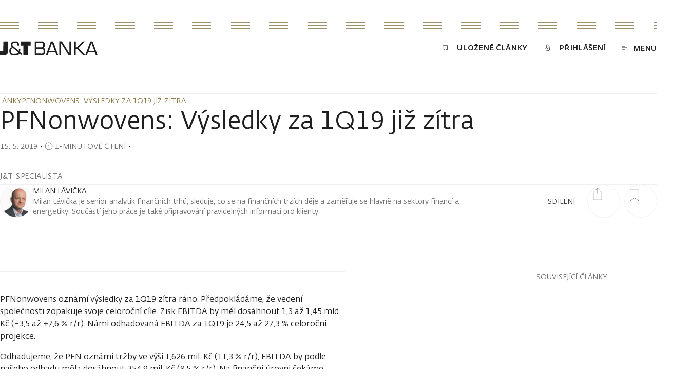

--- FILE ---
content_type: text/html; charset=utf-8
request_url: https://www.jtbank.cz/clanky/-/j3ihvhi2em-pfnonwovens-vysledky-za-1q19-jiz-zitra
body_size: 55050
content:
<!DOCTYPE html><html lang="cs"><head><meta charSet="utf-8"/><meta name="viewport" content="width=device-width, initial-scale=1"/><link rel="preload" href="https://www.jtbank.cz/_next/static/media/article-preview.5d4b1abc.jpg?auto=format&amp;fit=clip&amp;w=1800&amp;dpr=2" as="image" fetchPriority="high"/><link rel="stylesheet" href="/_next/static/css/2a06941749eba989.css" data-precedence="next"/><link rel="stylesheet" href="/_next/static/css/d1cd7a81e949ac00.css" data-precedence="next"/><link rel="stylesheet" href="/_next/static/css/116a767b8a73907d.css" data-precedence="next"/><link rel="stylesheet" href="/_next/static/css/1ec9771bee0c0351.css" data-precedence="next"/><link rel="stylesheet" href="/_next/static/css/a3ea110538e5b143.css" data-precedence="next"/><link rel="stylesheet" href="/_next/static/css/ca0e9e5201a59935.css" data-precedence="next"/><link rel="stylesheet" href="/_next/static/css/03024b9230b33a11.css" data-precedence="next"/><link rel="stylesheet" href="/_next/static/css/42c3f70b6c1f246d.css" data-precedence="next"/><link rel="stylesheet" href="/_next/static/css/2da458ef7928161e.css" data-precedence="next"/><link rel="stylesheet" href="/_next/static/css/bc370602ff1aae46.css" data-precedence="next"/><link rel="stylesheet" href="/_next/static/css/9a30ced54e136c1a.css" data-precedence="next"/><link rel="stylesheet" href="/_next/static/css/e1c86cf29d0fb7a2.css" data-precedence="next"/><link rel="stylesheet" href="/_next/static/css/eec4a6cc21024094.css" data-precedence="next"/><link rel="stylesheet" href="/_next/static/css/07cae5544cc0e21a.css" data-precedence="next"/><link rel="stylesheet" href="/_next/static/css/c03d95a2aa2e990d.css" data-precedence="next"/><link rel="stylesheet" href="/_next/static/css/f8ad3315d67a8d4e.css" data-precedence="next"/><link rel="stylesheet" href="/_next/static/css/88c9ae35e77be55a.css" data-precedence="next"/><link rel="stylesheet" href="/_next/static/css/0ecc44eac13fc717.css" data-precedence="next"/><link rel="stylesheet" href="/_next/static/css/3febcf1c8f0dd99a.css" data-precedence="next"/><link rel="stylesheet" href="/_next/static/css/6ccf994eac02c502.css" data-precedence="next"/><link rel="stylesheet" href="/_next/static/css/e8ab0309ca42a0ab.css" data-precedence="next"/><link rel="stylesheet" href="/_next/static/css/9129fba8a125f763.css" data-precedence="next"/><link rel="stylesheet" href="/_next/static/css/58c2c49bbe3b905e.css" data-precedence="next"/><link rel="stylesheet" href="/_next/static/css/cdbc5c1eb0ffd8f1.css" data-precedence="next"/><link rel="stylesheet" href="/_next/static/css/5129eba1b269756f.css" data-precedence="next"/><link rel="stylesheet" href="/_next/static/css/9ad35f459d23b381.css" data-precedence="next"/><link rel="stylesheet" href="/_next/static/css/bc878692539859c9.css" data-precedence="next"/><link rel="stylesheet" href="/_next/static/css/083f04b55a1fd341.css" data-precedence="next"/><link rel="stylesheet" href="/_next/static/css/1c670244d3cf85d5.css" data-precedence="next"/><link rel="stylesheet" href="/_next/static/css/90e0097b712b2bbc.css" data-precedence="next"/><link rel="stylesheet" href="/_next/static/css/e92e8e983c25ea99.css" data-precedence="next"/><link rel="stylesheet" href="/_next/static/css/b4195b66b3f6c5d1.css" data-precedence="next"/><link rel="stylesheet" href="/_next/static/css/8506cb845c3f99f5.css" data-precedence="next"/><link rel="stylesheet" href="/_next/static/css/b3873ff8a75813f8.css" data-precedence="next"/><link rel="stylesheet" href="/_next/static/css/7bcdc00ee4bcf2ac.css" data-precedence="next"/><link rel="stylesheet" href="/_next/static/css/2229cdbfbcd7fc96.css" data-precedence="next"/><link rel="stylesheet" href="/_next/static/css/262d6bbfa06073f5.css" as="style" data-precedence="dynamic"/><link rel="stylesheet" href="/_next/static/css/ab84e9a743cb74a7.css" as="style" data-precedence="dynamic"/><link rel="preload" as="script" fetchPriority="low" nonce="rrnjam58bOjGN-eJI_QnC" href="/_next/static/chunks/webpack-fab262648933ad20.js"/><script src="/_next/static/chunks/1dd3208c-f22c7d1ea7af89da.js" async="" nonce="rrnjam58bOjGN-eJI_QnC"></script><script src="/_next/static/chunks/1528-3205e8ce68e7dd2d.js" async="" nonce="rrnjam58bOjGN-eJI_QnC"></script><script src="/_next/static/chunks/main-app-2ad0ab27a2f0fab2.js" async="" nonce="rrnjam58bOjGN-eJI_QnC"></script><script src="/_next/static/chunks/25c8a87d-023d29bd1de6d434.js" async="" nonce="rrnjam58bOjGN-eJI_QnC"></script><script src="/_next/static/chunks/5358-8f98ba4f4cff4dcf.js" async="" nonce="rrnjam58bOjGN-eJI_QnC"></script><script src="/_next/static/chunks/9360-9fe35f8d43181104.js" async="" nonce="rrnjam58bOjGN-eJI_QnC"></script><script src="/_next/static/chunks/6340-d26cbbd6455d88b1.js" async="" nonce="rrnjam58bOjGN-eJI_QnC"></script><script src="/_next/static/chunks/7470-91e6cb5539b003a2.js" async="" nonce="rrnjam58bOjGN-eJI_QnC"></script><script src="/_next/static/chunks/2714-529f65c7695b1a1d.js" async="" nonce="rrnjam58bOjGN-eJI_QnC"></script><script src="/_next/static/chunks/7472-952e8ef6b21066d6.js" async="" nonce="rrnjam58bOjGN-eJI_QnC"></script><script src="/_next/static/chunks/1853-58e43a2a79485270.js" async="" nonce="rrnjam58bOjGN-eJI_QnC"></script><script src="/_next/static/chunks/8056-9f10163f550d97ff.js" async="" nonce="rrnjam58bOjGN-eJI_QnC"></script><script src="/_next/static/chunks/7270-7d44016781c61b0f.js" async="" nonce="rrnjam58bOjGN-eJI_QnC"></script><script src="/_next/static/chunks/1055-9b46cc5950dfca23.js" async="" nonce="rrnjam58bOjGN-eJI_QnC"></script><script src="/_next/static/chunks/3843-67fc9a7f99e0e294.js" async="" nonce="rrnjam58bOjGN-eJI_QnC"></script><script src="/_next/static/chunks/130-5bf1a34bfe03944d.js" async="" nonce="rrnjam58bOjGN-eJI_QnC"></script><script src="/_next/static/chunks/9416-f0a1135ee903002c.js" async="" nonce="rrnjam58bOjGN-eJI_QnC"></script><script src="/_next/static/chunks/4772-257c3afe0f953500.js" async="" nonce="rrnjam58bOjGN-eJI_QnC"></script><script src="/_next/static/chunks/1430-8a8a40ce8b6d9a50.js" async="" nonce="rrnjam58bOjGN-eJI_QnC"></script><script src="/_next/static/chunks/app/%5Blang%5D/clanky/%5Bslug%5D/%5Bsubpage%5D/page-cb0c898bcc0d97a7.js" async="" nonce="rrnjam58bOjGN-eJI_QnC"></script><script src="/_next/static/chunks/8633-1a9588030bde7991.js" async="" nonce="rrnjam58bOjGN-eJI_QnC"></script><script src="/_next/static/chunks/3453-8e64ef9e7a25ffcc.js" async="" nonce="rrnjam58bOjGN-eJI_QnC"></script><script src="/_next/static/chunks/5366-4fbae84004638ce2.js" async="" nonce="rrnjam58bOjGN-eJI_QnC"></script><script src="/_next/static/chunks/7250-bcb47abdfaaf16a0.js" async="" nonce="rrnjam58bOjGN-eJI_QnC"></script><script src="/_next/static/chunks/app/%5Blang%5D/layout-1b76f28b612d1124.js" async="" nonce="rrnjam58bOjGN-eJI_QnC"></script><script src="/_next/static/chunks/app/%5Blang%5D/error-b54c70ecfab79a53.js" async="" nonce="rrnjam58bOjGN-eJI_QnC"></script><script src="/_next/static/chunks/app/%5Blang%5D/not-found-5c3689d5894589ff.js" async="" nonce="rrnjam58bOjGN-eJI_QnC"></script><link rel="preload" href="https://www.jtbank.cz/ui/3i0kl7ueqsrrty12r6k0.js" as="script" nonce="rrnjam58bOjGN-eJI_QnC"/><link rel="preload" href="/cookiebar/cookiebar-37ab95dd-initialSettings.js" as="script" nonce="rrnjam58bOjGN-eJI_QnC"/><link rel="preload" href="/cookiebar/cookiebar-da367b36-ApploudConsent.js" as="script" nonce="rrnjam58bOjGN-eJI_QnC"/><link rel="preload" href="/cookiebar/cookiebar-4b02601f-chunks-vendor.js" as="script" nonce="rrnjam58bOjGN-eJI_QnC"/><title>PFNonwovens: Výsledky za 1Q19 již zítra | J&amp;T Banka</title><link rel="canonical" href="https://www.jtbank.cz/clanky/-/j3ihvhi2em-pfnonwovens-vysledky-za-1q19-jiz-zitra"/><meta name="google-site-verification" content="gmL1-0-bsB7KdU4fkJVOS1hsyNTsVqMymexdA0El_Dg"/><meta property="og:title" content="PFNonwovens: Výsledky za 1Q19 již zítra"/><meta property="og:url" content="https://www.jtbank.cz/clanky/-/j3ihvhi2em-pfnonwovens-vysledky-za-1q19-jiz-zitra"/><meta property="og:image" content="https://www.jtbank.cz/_next/static/media/article-preview.5d4b1abc.jpg"/><meta property="og:type" content="website"/><meta name="twitter:card" content="summary_large_image"/><meta name="twitter:title" content="PFNonwovens: Výsledky za 1Q19 již zítra"/><meta name="twitter:image" content="https://www.jtbank.cz/_next/static/media/article-preview.5d4b1abc.jpg"/><link rel="icon" href="/favicon.ico" type="image/x-icon" sizes="48x48"/><script src="/_next/static/chunks/polyfills-42372ed130431b0a.js" noModule="" nonce="rrnjam58bOjGN-eJI_QnC"></script></head><body><!--$--><!--$--><style nonce="rrnjam58bOjGN-eJI_QnC">
          #nprogress {
            pointer-events: none;
          }

          #nprogress .bar {
            background: #C9A96C;

            position: fixed;
            z-index: 99999;
            top: 0;
            left: 0;

            width: 100%;
            height: 2px;
          }

          /* Fancy blur effect */
          #nprogress .peg {
            display: block;
            position: absolute;
            right: 0px;
            width: 100px;
            height: 100%;
            box-shadow: 0 0 10px #C9A96C, 0 0 5px #C9A96C;
            opacity: 1.0;

            -webkit-transform: rotate(3deg) translate(0px, -4px);
                -ms-transform: rotate(3deg) translate(0px, -4px);
                    transform: rotate(3deg) translate(0px, -4px);
          }

          /* Remove these to get rid of the spinner */
          #nprogress .spinner {
            display: block;
            position: fixed;
            z-index: 1031;
            top: 15px;
            right: 15px;
          }

          #nprogress .spinner-icon {
            width: 18px;
            height: 18px;
            box-sizing: border-box;

            border: solid 2px transparent;
            border-top-color: #C9A96C;
            border-left-color: #C9A96C;
            border-radius: 50%;

            -webkit-animation: nprogress-spinner 400ms linear infinite;
                    animation: nprogress-spinner 400ms linear infinite;
          }

          .nprogress-custom-parent {
            overflow: hidden;
            position: relative;
          }

          .nprogress-custom-parent #nprogress .spinner,
          .nprogress-custom-parent #nprogress .bar {
            position: absolute;
          }

          @-webkit-keyframes nprogress-spinner {
            0%   { -webkit-transform: rotate(0deg); }
            100% { -webkit-transform: rotate(360deg); }
          }
          @keyframes nprogress-spinner {
            0%   { transform: rotate(0deg); }
            100% { transform: rotate(360deg); }
          }
        </style><!--/$--><!--/$--><div class="layout relative"><div class="page__container top-decoration-wrapper"><div class="top-decoration dotted-background"></div></div><div><div id="header" class="header"><div class="header__nav"><div class="page__container"><div class="relative"><div class="header__menu-row"><a class="header__logo expand-hitbox homepage-link" aria-label="Domů" href="/"><svg class="svg logo" viewBox="0 0 190 28" xmlns="http://www.w3.org/2000/svg" fill="currentColor"><path d="M40.412 8.647h5.124V27.25h9.006V8.647h5.1V.687h-19.23v7.96zM6.318 19.29H0v7.96h9.19a9.69 9.69 0 001.24 0 5.861 5.861 0 003.53-1.9 5.845 5.845 0 001.479-3.72V.685H6.433l-.115 18.605zm33.13-1.652V15.55H36.69V19.153l-10.545-8.557a3.97 3.97 0 01-1.86-3.716c0-3.487 2.297-3.601 5.145-3.601 3.975 0 4.458.665 4.595 4.037v1.445h3.01V7.316c0-5.597-2.688-6.698-7.513-6.698-5.215 0-8.156 1.032-8.156 6.262a5.406 5.406 0 002.298 5.253c-3.4.94-5.422.78-5.422 7.203 0 8.282 4.204 8.259 10.109 8.259 4.25 0 8.385 0 9.902-3.464l3.951 3.234 1.632-2.087-4.825-3.808c.234-1.225.342-2.47.322-3.716l.114-.115zM28.35 24.934c-6.272 0-7.1-.39-7.1-5.552 0-4.22.391-4.748 4.297-5.643l10.407 8.327c-.643 2.914-4.732 2.661-7.581 2.661l-.023.207zm55.943-11.677c2.504-.963 3.056-2.867 3.056-5.528a8.477 8.477 0 00-1.241-5.276A5.882 5.882 0 0081.1.64H67.637v26.61h14.13a5.89 5.89 0 004.893-1.95 8.753 8.753 0 001.448-5.529c0-3.12-.529-5.712-3.814-6.469v-.046zM70.9 3.715h8.822c3.124 0 4.32.298 4.365 3.785 0 4.083-1.126 4.725-4.595 4.771H70.97l-.07-8.556zm9.19 20.645H70.9v-9.176h9.902c3.676 0 4.066 1.606 4.09 5.024 0 3.969-1.425 4.221-4.596 4.267l-.207-.115zm19-23.536l-9.696 26.564h3.423l2.045-5.574h13.096l2.067 5.574h3.378L103.478.824H99.09zm-3.332 18.352l5.468-15.461 5.675 15.254-11.143.207zM180.351.824h-4.411l-9.627 26.404-13.463-13.535L165.027.824h-4.297l-10.729 11.47h-2.297V.824h-3.263v26.427h2.987V15.184h2.298l12.038 12.158h7.628l2.045-5.574h13.095l2.068 5.574h3.4L180.351.824zm-7.72 18.352l5.468-15.461 5.652 15.254-11.12.207zm-37.379 5.184L120.686.595h-5.147V27.25h3.263V3.715l14.635 23.582h5.077V.687h-3.262V24.36z"></path></svg></a><nav class="header__content" aria-label="Menu"><a class="header__link animated-button animated-button--small expand-hitbox text--uppercase typo--c-title" href="/clanky/seznam-cetby"><span class="icon-text icon-text--middle"><svg xmlns="http://www.w3.org/2000/svg" viewBox="0 0 16 16" class="svg"><path d="M13,13.25c0,.27-.24,.33-.54,.14l-4.46-2.83-4.46,2.83c-.3,.19-.54,.13-.54-.14V2.99c0-.13,.08-.25,.23-.35,.14-.09,.34-.14,.54-.14H12.23c.2,0,.4,.05,.54,.14,.14,.09,.23,.22,.23,.35V13.25Z" fill="none" stroke="currentColor" stroke-linecap="round" stroke-linejoin="round"></path></svg><span class="header__link-text text--demi text--uppercase">Uložené články</span></span></a><a class="header__link text--uppercase eportal-link animated-button animated-button--small typo--c-title expand-hitbox" href="/migrace"><span class="icon-text icon-text--middle"><svg xmlns="http://www.w3.org/2000/svg" viewBox="0 0 16 16" width="16px" height="16px" class="eportal-link__svg svg"><path fill="none" d="M3.62,10.33A4.38,4.38,0,1,0,8,6,4.38,4.38,0,0,0,3.62,10.33Zm3.5,0a.88.88,0,1,0,1.75,0,.88.88,0,0,0-1.75,0Zm4.09-3V4.5a3.21,3.21,0,0,0-6.42,0V7.36" stroke="currentColor" stroke-linecap="round" stroke-linejoin="round"></path></svg><span class="eportal-link__text text--demi">Přihlášení</span></span></a><button class="header__menu-toggle animated-button animated-button--small animated-button--reversed expand-hitbox text--uppercase typo--c-title"><span class="icon-text icon-text--middle"><svg class="svg svg--outline header__menu-icon" xmlns="http://www.w3.org/2000/svg" viewBox="-292 417.9 10 7" fill="none" stroke="currentColor"><path vector-effect="non-scaling-stroke" d="M-292 418.4h6M-292 424.4h6M-292 421.4h10"></path></svg><span class="header__menu-toggle-text text--demi">Menu</span></span></button></nav></div><div class="header__progress header__progress--visible progress-bar"><hr class="progress-bar__separator separator"/><div class="progress-bar__bar"></div></div></div></div></div></div></div><div class="article-page page"><div class="article-page__animated-breadcrumbs"><div class="page__container"><div class="horizontal-scroll"><div class=""><div class="horizontal-scroll__content"><nav aria-label="Breadcrumb"><ul class="breadcrumbs"><li class="breadcrumbs__item"><a class="breadcrumbs__link typo--c text--uppercase" href="/clanky"><span class="link">Články</span></a></li><li class="breadcrumbs__item"><svg xmlns="http://www.w3.org/2000/svg" viewBox="0 0 16 16" width="16px" height="16px" fill="none" class="breadcrumbs__chevron" role="presentation"><path d="M4.5,15l7-7-7-7" stroke="currentColor"></path></svg><span class="breadcrumbs__link typo--c text--uppercase" aria-current="page">PFNonwovens: Výsledky za 1Q19 již zítra</span></li></ul></nav></div></div></div></div></div><div><hr class="article-page__separator separator"/><div class="page__container"><div class="article-page__header"><div class="article-page__breadcrumbs-wrapper"><div class="article-page__breadcrumbs breadcrumbs-spacer horizontal-scroll"><div class=""><div class="horizontal-scroll__content"><nav aria-label="Breadcrumb"><ul class="breadcrumbs"><li class="breadcrumbs__item"><a class="breadcrumbs__link typo--c text--uppercase" href="/clanky"><span class="link">Články</span></a></li><li class="breadcrumbs__item"><svg xmlns="http://www.w3.org/2000/svg" viewBox="0 0 16 16" width="16px" height="16px" fill="none" class="breadcrumbs__chevron" role="presentation"><path d="M4.5,15l7-7-7-7" stroke="currentColor"></path></svg><span class="breadcrumbs__link typo--c text--uppercase" aria-current="page">PFNonwovens: Výsledky za 1Q19 již zítra</span></li></ul></nav></div></div></div></div><div class="overflow-hidden"><h1 class="article-page__heading typo--h1">PFNonwovens: Výsledky za 1Q19 již zítra</h1></div><div class="article-page__below-heading typo--c"><span class="article-page__published-date date-range"><time dateTime="2019-05-15T08:53:00+02:00" class="date-range__date">15. 5. 2019</time></span>・<span class="reading-time icon-text icon-text--middle icon-text--compact text--subtle typo--c" id="reading-time-pfnonwovens__vysledky_za_1q19_jiz_zitra"><svg class="svg svg--outline reading-time__icon" xmlns="http://www.w3.org/2000/svg" viewBox="0 0 16 16"><path fill="none" vector-effect="non-scaling-stroke" d="M1,8A7,7,0,1,0,3.05,3.05,7,7,0,0,0,1,8ZM8,8V5.5M8,8l3.12,3.13" stroke="currentColor" stroke-linecap="round" stroke-linejoin="round"></path></svg><span class="text--uppercase">1-minutové čtení</span></span>・</div><span class="article-page__person-info-heading typo--c-title text--uppercase">J&amp;T specialista</span><hr class="separator article-page__animated-separator"/><div class="article-page__person-info author-info"><div class="author-info__image-animation"><div class="author-info__image circular-image"><div class="image"><div class="image__ratio image__ratio--active"><img alt="" src="[data-uri]" loading="lazy" fetchPriority="auto"/></div></div></div></div><div class="author-info__shares-counter"><div class="shares-counter"><div class="shares-counter__container"><div class="shares-counter__left"><div class="shares-counter__text typo--c text--uppercase"><span class="shares-counter__heading">sdílení</span></div></div><button class="shares-counter__button shares-counter__share circle" aria-label="Sdílet článek"><svg class="svg shares-counter__icon shares-counter__icon--share" xmlns="http://www.w3.org/2000/svg" viewBox="0 0 24 24" width="24px" height="24px"><path fill="none" d="M17.25,8.25h2a1,1,0,0,1,1,1v13a1,1,0,0,1-1,1H4.75a1,1,0,0,1-1-1v-13a1,1,0,0,1,1-1h2M12,.75v10.5M8.25,4.5,12,.75,15.75,4.5" stroke="currentColor" stroke-linecap="round" stroke-linejoin="round"></path></svg></button><button title="Přidat do záložek PFNonwovens: Výsledky za 1Q19 již zítra" aria-label="Přidat do záložek PFNonwovens: Výsledky za 1Q19 již zítra" class="shares-counter__button bookmark-toggle"><span class="shares-counter__bookmark circle"><svg xmlns="http://www.w3.org/2000/svg" viewBox="0 0 16 16" class="svg shares-counter__icon shares-counter__icon--bookmark"><path fill="none" d="M13.62,15.5l-5.62-4.01L2.38,15.5V.5H13.62V15.5Z" stroke="currentColor" stroke-linecap="round" stroke-linejoin="round" stroke-miterlimit="10" vector-effect="non-scaling-stroke"></path></svg></span></button></div></div></div><div class="author-info__content"><div class="person-name text--uppercase"><a class="person-name__name text--bodycopy link-hitbox person-name__name typo--b" href="/experti/milan-lavicka"><span class="link">Milan Lávička</span></a></div><div class="overflow-hidden"><p class="author-info__text typo--c rich-text rich-text--html">Milan Lávička je senior analytik finančních trhů, sleduje, co se na finančních trzích děje a zaměřuje se hlavně na sektory financí a energetiky. Součástí jeho práce je také připravování pravidelných informací pro klienty. </p></div></div></div><hr class="separator article-page__animated-separator"/></div></div><div class="page__container article-page__layout mal"><main class="mal__main hide-scrollbar"><div id="article-body" class="article-page__container"><!--$--><div></div><!--/$--><hr class="article-page__content-separator separator"/><div class="article-text-block"><div class="rich-text"><p class="rich-text--html">PFNonwovens oznámí výsledky za 1Q19 zítra ráno. Předpokládáme, že vedení společnosti zopakuje svoje celoroční cíle. Zisk EBITDA by měl dosáhnout 1,3 až 1,45 mld. Kč (-3,5 až +7,6 % r/r). Námi odhadovaná EBITDA za 1Q19 je 24,5 až 27,3 % celoroční projekce.</p><p class="rich-text--html">Odhadujeme, že PFN oznámí tržby ve výši 1,626 mil. Kč (11,3 % r/r), EBITDA by podle našeho odhadu měla dosáhnout 354,9 mil. Kč (8,5 % r/r). Na finanční úrovni čekáme pozitivní výsledek díky mírně posilujícímu USD proti EUR. Připomínáme, že loni PFN z FX zúčtoval ztrátu. Tento rozdíl pak podstatně vylepší meziroční srovnání č. zisku. Ten by podle naší projekce mohl dosáhnout 185,4 mil. Kč, což je růst o +71 % r/r. </p>
<p class="rich-text--html"> </p>
<div class="rich-text__table-wrapper"><table><tbody><tr><td><strong>tis. Kč</strong></td><td><strong>J&amp;T e1Q19</strong></td><td><strong>1Q18</strong></td><td><strong>r/r</strong></td></tr><tr><td>Tržby</td><td>1 626 000</td><td>1 460 275</td><td>11,3%</td></tr><tr><td>EBITDA</td><td>354 900</td><td>327 038</td><td>8,5%</td></tr><tr><td><em>   marže</em></td><td><em>21,8%</em></td><td><em>22,4%</em></td><td>-0,6 pb</td></tr><tr><td>EBIT</td><td>236 697</td><td>212 031</td><td>11,6%</td></tr><tr><td><em>   marže</em></td><td><em>14,6%</em></td><td><em>14,5%</em></td><td>0 pb</td></tr><tr><td>Č. zisk</td><td>185 422</td><td>108 264</td><td>71,3%</td></tr></tbody></table></div>
<p class="rich-text--html"><em>Zdroj: PFNonwovens, J&amp;T Banka</em></p></div></div></div></main><aside class="mal__aside"><div class="mal__aside-panel"><div class="article-page__articles-wrapper"><p class="article-page__articles-heading typo--c text--uppercase">Související články</p></div></div></aside><div class="mal__footer"><div class="article-page__share-article"><div class="article-page__share-article-inner"><div class="article-page__shares-counter shares-counter"><div class="shares-counter__container"><div class="shares-counter__left"><div class="shares-counter__text typo--c text--uppercase"><span class="shares-counter__heading">sdílení</span></div></div></div></div><div class="article-page__share-buttons article-share"><a target="_blank" class="article-share__link" aria-label="Sdílet e-mailem" title="Sdílet e-mailem" href="mailto:?body=https%3A%2F%2Fwww.jtbank.cz%2Fclanky%2F-%2Fj3ihvhi2em-pfnonwovens-vysledky-za-1q19-jiz-zitra"><div class="article-share__circle circle-icon"><svg class="circle-icon__circle" width="16" height="16" xmlns="http://www.w3.org/2000/svg" viewBox="0 0 16 16"><circle stroke="currentColor" cx="8" cy="8" r="7.5" fill="none" stroke-width="1" vector-effect="non-scaling-stroke" class="circle-icon__circle-el"></circle><circle stroke="currentColor" cx="8" cy="8" r="7.5" fill="none" stroke-width="1" vector-effect="non-scaling-stroke" class="circle-icon__circle-el circle-icon__circle-el--hovered"></circle></svg><svg xmlns="http://www.w3.org/2000/svg" viewBox="0 0 16 16" width="16px" height="16px" class="svg"><path fill="currentColor" d="M15.43,3.79s-.04-.02-.06-.02-.04,0-.06,.02l-6.09,6.65c-.16,.17-.35,.31-.56,.41-.21,.09-.43,.14-.66,.14-.46,0-.89-.2-1.22-.55L.69,3.82s-.04-.02-.06-.02-.04,0-.06,.02c-.02,0-.03,.02-.04,.03-.01,.02-.02,.03-.02,.05V12.09c0,.36,.13,.71,.37,.96,.23,.26,.55,.4,.88,.4H14.25c.33,0,.65-.14,.88-.4,.23-.26,.37-.6,.37-.96V3.91s0-.05-.02-.07c-.01-.02-.03-.04-.05-.05Zm-7.99,5.95c.15,.16,.35,.24,.55,.24s.4-.09,.55-.24L14.61,3.14s.07-.1,.08-.16c.01-.06,.01-.13,0-.19-.07-.25-.26-.25-.43-.25H1.75c-.17,0-.36,0-.43,.25-.02,.06-.02,.12,0,.19,.01,.06,.04,.12,.08,.16l6.05,6.61Z"></path></svg></div></a><a target="_blank" class="article-share__link" aria-label="Sdílet na LinkedIn" title="Sdílet na LinkedIn" href="https://www.linkedin.com/sharing/share-offsite/?url=https%3A%2F%2Fwww.jtbank.cz%2Fclanky%2F-%2Fj3ihvhi2em-pfnonwovens-vysledky-za-1q19-jiz-zitra"><div class="article-share__circle circle-icon"><svg class="circle-icon__circle" width="16" height="16" xmlns="http://www.w3.org/2000/svg" viewBox="0 0 16 16"><circle stroke="currentColor" cx="8" cy="8" r="7.5" fill="none" stroke-width="1" vector-effect="non-scaling-stroke" class="circle-icon__circle-el"></circle><circle stroke="currentColor" cx="8" cy="8" r="7.5" fill="none" stroke-width="1" vector-effect="non-scaling-stroke" class="circle-icon__circle-el circle-icon__circle-el--hovered"></circle></svg><svg width="17px" height="16px" viewBox="0 0 17 16" fill="none" xmlns="http://www.w3.org/2000/svg" class=""><path fill="currentColor" d="M3.69719 16H0.037892V5.51153H3.69719V16ZM11.2944 8.92988C10.867 8.92988 10.4572 9.09964 10.155 9.40182C9.85283 9.704 9.68307 10.1138 9.68307 10.5412V16H5.83554V5.51153H9.68307V6.70871C10.5849 5.94526 11.7242 5.51935 12.9057 5.504C15.2925 5.504 16.949 7.27341 16.949 10.6315V16H12.9057V10.5412C12.9066 10.3289 12.8657 10.1186 12.7852 9.92225C12.7046 9.72589 12.5861 9.54737 12.4364 9.39695C12.2867 9.24653 12.1087 9.12717 11.9127 9.04572C11.7167 8.96428 11.5066 8.92235 11.2944 8.92235V8.92988ZM3.76495 1.88235C3.76495 2.25465 3.65455 2.61858 3.44772 2.92813C3.24088 3.23768 2.9469 3.47895 2.60294 3.62142C2.25899 3.76389 1.88051 3.80117 1.51537 3.72854C1.15023 3.65591 0.814825 3.47663 0.551573 3.21338C0.288322 2.95013 0.109045 2.61472 0.0364139 2.24958C-0.0362171 1.88444 0.00105973 1.50596 0.143531 1.16201C0.286001 0.818053 0.527267 0.524069 0.836819 0.317234C1.14637 0.110398 1.5103 0 1.8826 0C2.37921 0.00397306 2.85414 0.204044 3.2039 0.556624C3.55366 0.909204 3.74991 1.38572 3.74989 1.88235H3.76495Z"></path></svg></div></a><a target="_blank" class="article-share__link" aria-label="Sdílet na Twitteru" title="Sdílet na Twitteru" href="https://twitter.com/share?url=https%3A%2F%2Fwww.jtbank.cz%2Fclanky%2F-%2Fj3ihvhi2em-pfnonwovens-vysledky-za-1q19-jiz-zitra&amp;hashtags="><div class="article-share__circle circle-icon"><svg class="circle-icon__circle" width="16" height="16" xmlns="http://www.w3.org/2000/svg" viewBox="0 0 16 16"><circle stroke="currentColor" cx="8" cy="8" r="7.5" fill="none" stroke-width="1" vector-effect="non-scaling-stroke" class="circle-icon__circle-el"></circle><circle stroke="currentColor" cx="8" cy="8" r="7.5" fill="none" stroke-width="1" vector-effect="non-scaling-stroke" class="circle-icon__circle-el circle-icon__circle-el--hovered"></circle></svg><svg width="22" height="22" viewBox="0 0 22 22" fill="currentColor" xmlns="http://www.w3.org/2000/svg" class=""><path d="M10.9957 21.2509C16.7292 21.2509 21.3772 16.6624 21.3772 11.0021C21.3772 5.34186 16.7292 0.753311 10.9957 0.753311C5.26211 0.753311 0.614136 5.34186 0.614136 11.0021C0.614136 16.6624 5.26211 21.2509 10.9957 21.2509Z"></path><path d="M4.60456 5.06961L9.56561 11.6069L4.56142 16.9304H5.68305L10.0617 12.267L13.5992 16.9304H17.417L12.1756 10.0311L16.8346 5.06961H15.713L11.6795 9.34971L8.42241 5.06961H4.60456ZM6.24386 5.87878H8.01259L15.7777 16.1212H14.009L6.24386 5.87878Z" fill="#ffffff" class="icon--twitter-x"></path></svg></div></a></div></div></div></div></div></div><div class="page__container"><div class="paginate"><section class="article-author page-section" tabindex="-1"><hr class="page-section__separator separator"/><header class="page-section__header"><div class="page-section__header-inner"><h2 class="page-section__heading typo--c-title text--uppercase text--bodycopy"><span class="article-author__heading">Další články od autora</span></h2><div class="page-section__controls"></div></div></header><div class="page-section__content"><div class="article-author__author"><div class="article-author__author-info author-info"><div class="author-info__image-animation"><div class="author-info__image circular-image"><div class="image"><div class="image__ratio image__ratio--active"><img alt="" src="[data-uri]" loading="lazy" fetchPriority="auto"/></div></div></div></div><div class="author-info__content"><div class="person-name text--uppercase"><a class="person-name__name text--bodycopy link-hitbox person-name__name typo--b" href="/experti/milan-lavicka"><span class="link">Milan Lávička</span></a><span class="person-name__occupation text--subtle person-name__occupation text--subtle typo--c-small">Senior analytik J&amp;T Banky </span></div><div class="overflow-hidden"><p class="author-info__text typo--c rich-text rich-text--html">Milan Lávička je senior analytik finančních trhů, sleduje, co se na finančních trzích děje a zaměřuje se hlavně na sektory financí a energetiky. Součástí jeho práce je také připravování pravidelných informací pro klienty. </p></div></div></div><div class="article-author__page"><div class="article-author__grid"></div></div></div></div><footer class="page-section__footer"><div class="article-author__pagination pagination typo--c"><span><span class="pagination-counter" aria-label="Slide 1 z 0"><span class="pagination-counter__page pagination-counter__page--current">1</span><span class="pagination-counter__separator">/</span><span class="pagination-counter__page">0</span></span></span><span class="pagination-controls"><button class="pagination-controls__button expand-hitbox link-hitbox" aria-label="Přejít na předchozí slide" disabled=""><span class="link">Předchozí</span></button><span class="pagination-controls__separator">/</span><button class="pagination-controls__button expand-hitbox link-hitbox" aria-label="Přejít na další slide" disabled=""><span class="link">Další</span></button></span></div></footer></section></div><div class="paginate"><section class="related-articles page-section" tabindex="-1"><hr class="page-section__separator separator"/><header class="page-section__header"><div class="page-section__header-inner"><h2 class="page-section__heading typo--c-title text--uppercase text--bodycopy">Nejnovější články</h2><div class="page-section__controls"></div></div></header><div class="page-section__content"><div class="related-articles__page" role="region" aria-roledescription="carousel" aria-label="Karousel s nejnovějšími články, slide 1 z 0"><div class="related-articles__grid" role="group" aria-roledescription="slide" aria-label="Slide 1 z 0 v karouselu nejnovějších článků"></div></div></div><footer class="page-section__footer"><div class="pagination typo--c"><span><span class="pagination-counter" aria-label="Slide 1 z 0"><span class="pagination-counter__page pagination-counter__page--current">1</span><span class="pagination-counter__separator">/</span><span class="pagination-counter__page">0</span></span></span><span class="pagination-controls"><button class="pagination-controls__button expand-hitbox link-hitbox" aria-label="Přejít na předchozí slide" disabled=""><span class="link">Předchozí</span></button><span class="pagination-controls__separator">/</span><button class="pagination-controls__button expand-hitbox link-hitbox" aria-label="Přejít na další slide" disabled=""><span class="link">Další</span></button></span></div></footer></section></div><section class="article-page__footer-section page-section" tabindex="-1"><hr class="page-section__separator separator"/><header class="page-section__header"><div class="page-section__header-inner"><h2 class="page-section__heading typo--c-title text--uppercase text--bodycopy"><span class="article-page__footer-heading">Upozornění</span></h2><div class="page-section__controls"></div></div></header><div class="page-section__content"><div class="article-page__footer"><p class="article-page__footer-text typo--c rich-text rich-text--html">Uvedené informace představují názor J&amp;T Banka, a.s., který vychází z aktuálně dostupných informací v čase jeho zhotovení k výše uvedenému dni. Uvedené informace nepředstavují nabídku, investiční poradenství, investiční doporučení k nákupu či prodeji jakýchkoliv investičních nástrojů ani analýzu investičních příležitostí. Uvedené prognózy nejsou spolehlivým ukazatelem budoucí výkonnosti. J&amp;T Banka, a.s., nenese žádnou odpovědnost, která by mohla vzniknout v důsledku použití informací uvedených v tomto materiálu. O případné vhodnosti investičních nástrojů se poraďte se svým bankéřem, investičním zprostředkovatelem nebo jeho vázaným zástupcem.</p><hr class="separator"/></div></div></section></div></div><div id="modal-root"></div><footer class="footer"><div class="page__container"><div class="footer__grid"><span class="footer__copyright typo--c text--soft">© J&amp;T BANKA, a.s. 2025</span><ul class="footer__links--top typo--c-spaced"><li class="footer__links-item"><a class="expand-hitbox link text--trim-accent-dark" href="/kontakty">Kontakty</a></li><li class="footer__links-item"><a class="expand-hitbox link text--trim-accent-dark" target="_blank" rel="noopener noreferrer" href="https://www.wealthreport.cz/">Wealth Report</a></li><li class="footer__links-item"><a class="expand-hitbox link text--trim-accent-dark" href="/ochrana-osobnich-udaju">Ochrana osobních údajů</a></li><li class="footer__links-item"><a class="expand-hitbox link text--trim-accent-dark" href="/investicni-sluzby">Investiční služby</a></li><li class="footer__links-item"><a class="expand-hitbox link text--trim-accent-dark" href="/bezpecnostni-informace">Informace o cookies</a></li><li class="footer__links-item"><a class="expand-hitbox link text--trim-accent-dark" href="/pristupnost-sluzeb">Přístupnost služeb</a></li><li class="footer__links-item"><button class="expand-hitbox link text--trim-accent-dark icon-text"><span>Důležité informace</span><svg xmlns="http://www.w3.org/2000/svg" viewBox="0 0 16 16" width="16px" height="16px" fill="none" class="footer__links-icon" role="presentation"><path d="M4.5,15l7-7-7-7" stroke="currentColor"></path></svg></button></li></ul><ul class="footer__social-list text--subtle"><li class="footer__social-list-item"><a aria-label="Napište nám e-mail" href="mailto:jtbank@jtbank.cz" class="footer__social-link circular-button circular-button--tertiary"><span class="circular-button__container"><span class="circular-button__inner"><svg xmlns="http://www.w3.org/2000/svg" viewBox="0 0 16 16" width="16px" height="16px" class="svg footer__social-icon"><path fill="currentColor" d="M15.43,3.79s-.04-.02-.06-.02-.04,0-.06,.02l-6.09,6.65c-.16,.17-.35,.31-.56,.41-.21,.09-.43,.14-.66,.14-.46,0-.89-.2-1.22-.55L.69,3.82s-.04-.02-.06-.02-.04,0-.06,.02c-.02,0-.03,.02-.04,.03-.01,.02-.02,.03-.02,.05V12.09c0,.36,.13,.71,.37,.96,.23,.26,.55,.4,.88,.4H14.25c.33,0,.65-.14,.88-.4,.23-.26,.37-.6,.37-.96V3.91s0-.05-.02-.07c-.01-.02-.03-.04-.05-.05Zm-7.99,5.95c.15,.16,.35,.24,.55,.24s.4-.09,.55-.24L14.61,3.14s.07-.1,.08-.16c.01-.06,.01-.13,0-.19-.07-.25-.26-.25-.43-.25H1.75c-.17,0-.36,0-.43,.25-.02,.06-.02,.12,0,.19,.01,.06,.04,.12,.08,.16l6.05,6.61Z"></path></svg></span></span></a></li><li class="footer__social-list-item"><a aria-label="Navštivte náš profil na Twitteru" href="https://twitter.com/jtbanka_cz" class="footer__social-link circular-button circular-button--tertiary" target="_blank"><span class="circular-button__container"><span class="circular-button__inner"><svg width="22" height="22" viewBox="0 0 22 22" fill="currentColor" xmlns="http://www.w3.org/2000/svg" class="footer__social-icon footer__social-icon--twitter"><path d="M10.9957 21.2509C16.7292 21.2509 21.3772 16.6624 21.3772 11.0021C21.3772 5.34186 16.7292 0.753311 10.9957 0.753311C5.26211 0.753311 0.614136 5.34186 0.614136 11.0021C0.614136 16.6624 5.26211 21.2509 10.9957 21.2509Z"></path><path d="M4.60456 5.06961L9.56561 11.6069L4.56142 16.9304H5.68305L10.0617 12.267L13.5992 16.9304H17.417L12.1756 10.0311L16.8346 5.06961H15.713L11.6795 9.34971L8.42241 5.06961H4.60456ZM6.24386 5.87878H8.01259L15.7777 16.1212H14.009L6.24386 5.87878Z" fill="#ffffff" class="icon--twitter-x"></path></svg></span></span></a></li><li class="footer__social-list-item"><a aria-label="Navštivte náš profil na Instagramu" href="https://www.instagram.com/jtbanka_cz/" class="footer__social-link circular-button circular-button--tertiary" target="_blank"><span class="circular-button__container"><span class="circular-button__inner"><svg class="svg footer__social-icon" fill="currentColor" xmlns="http://www.w3.org/2000/svg"><path d="M8 1.44c2.137 0 2.39.01 3.231.048.781.034 1.203.165 1.485.274.372.144.64.32.918.597.282.282.454.547.597.92.11.28.24.705.275 1.484.038.843.047 1.096.047 3.23 0 2.138-.01 2.391-.047 3.232-.034.781-.165 1.203-.275 1.484-.143.372-.319.641-.597.92a2.46 2.46 0 0 1-.918.596c-.282.11-.707.24-1.485.275-.844.037-1.097.047-3.231.047-2.138 0-2.39-.01-3.231-.047-.782-.034-1.203-.166-1.485-.275a2.472 2.472 0 0 1-.918-.597 2.46 2.46 0 0 1-.597-.919c-.11-.28-.24-.706-.275-1.484-.038-.844-.047-1.097-.047-3.231 0-2.138.01-2.39.047-3.231.034-.782.165-1.204.275-1.485.144-.372.319-.64.597-.919a2.46 2.46 0 0 1 .918-.597c.282-.109.707-.24 1.485-.274C5.609 1.45 5.862 1.44 8 1.44zM8 0C5.828 0 5.556.01 4.703.047c-.85.037-1.434.175-1.94.372a3.905 3.905 0 0 0-1.42.925A3.92 3.92 0 0 0 .42 2.759C.222 3.27.084 3.85.047 4.7.009 5.556 0 5.828 0 8c0 2.172.01 2.444.047 3.297.037.85.175 1.434.372 1.94.206.529.478.976.925 1.42.444.443.89.718 1.415.921.51.197 1.091.335 1.941.372.853.038 1.125.047 3.297.047s2.444-.01 3.297-.047c.85-.037 1.434-.175 1.94-.372a3.91 3.91 0 0 0 1.416-.922 3.91 3.91 0 0 0 .922-1.415c.197-.51.334-1.091.372-1.941.037-.853.047-1.125.047-3.297s-.01-2.444-.047-3.297c-.038-.85-.175-1.434-.372-1.94a3.748 3.748 0 0 0-.916-1.422 3.911 3.911 0 0 0-1.415-.922C12.73.225 12.15.088 11.3.05 10.444.01 10.172 0 8 0z M8 3.89a4.11 4.11 0 0 0 0 8.22 4.11 4.11 0 0 0 0-8.22zm0 6.776a2.666 2.666 0 1 1 0-5.332 2.666 2.666 0 0 1 0 5.332zM13.231 3.728a.96.96 0 1 1-1.919 0 .96.96 0 0 1 1.92 0z"></path></svg></span></span></a></li><li class="footer__social-list-item"><a aria-label="Navštivte náš profil na LinkedIn" href="https://www.linkedin.com/company/jtbanka/" class="footer__social-link circular-button circular-button--tertiary" target="_blank"><span class="circular-button__container"><span class="circular-button__inner"><svg width="17px" height="16px" viewBox="0 0 17 16" fill="none" xmlns="http://www.w3.org/2000/svg" class="footer__social-icon footer__social-icon--linkedin"><path fill="currentColor" d="M3.69719 16H0.037892V5.51153H3.69719V16ZM11.2944 8.92988C10.867 8.92988 10.4572 9.09964 10.155 9.40182C9.85283 9.704 9.68307 10.1138 9.68307 10.5412V16H5.83554V5.51153H9.68307V6.70871C10.5849 5.94526 11.7242 5.51935 12.9057 5.504C15.2925 5.504 16.949 7.27341 16.949 10.6315V16H12.9057V10.5412C12.9066 10.3289 12.8657 10.1186 12.7852 9.92225C12.7046 9.72589 12.5861 9.54737 12.4364 9.39695C12.2867 9.24653 12.1087 9.12717 11.9127 9.04572C11.7167 8.96428 11.5066 8.92235 11.2944 8.92235V8.92988ZM3.76495 1.88235C3.76495 2.25465 3.65455 2.61858 3.44772 2.92813C3.24088 3.23768 2.9469 3.47895 2.60294 3.62142C2.25899 3.76389 1.88051 3.80117 1.51537 3.72854C1.15023 3.65591 0.814825 3.47663 0.551573 3.21338C0.288322 2.95013 0.109045 2.61472 0.0364139 2.24958C-0.0362171 1.88444 0.00105973 1.50596 0.143531 1.16201C0.286001 0.818053 0.527267 0.524069 0.836819 0.317234C1.14637 0.110398 1.5103 0 1.8826 0C2.37921 0.00397306 2.85414 0.204044 3.2039 0.556624C3.55366 0.909204 3.74991 1.38572 3.74989 1.88235H3.76495Z"></path></svg></span></span></a></li></ul></div></div></footer><div id="bottomAudioWidget"></div><div id="fundComparisonBar"></div></div><script src="/_next/static/chunks/webpack-fab262648933ad20.js" nonce="rrnjam58bOjGN-eJI_QnC" async=""></script><script nonce="rrnjam58bOjGN-eJI_QnC">(self.__next_f=self.__next_f||[]).push([0]);self.__next_f.push([2,null])</script><script nonce="rrnjam58bOjGN-eJI_QnC">self.__next_f.push([1,"1:HL[\"/_next/static/css/2a06941749eba989.css\",\"style\"]\n2:HL[\"/_next/static/css/d1cd7a81e949ac00.css\",\"style\"]\n3:HL[\"/_next/static/css/116a767b8a73907d.css\",\"style\"]\n4:HL[\"/_next/static/css/1ec9771bee0c0351.css\",\"style\"]\n5:HL[\"/_next/static/css/a3ea110538e5b143.css\",\"style\"]\n6:HL[\"/_next/static/css/ca0e9e5201a59935.css\",\"style\"]\n7:HL[\"/_next/static/css/03024b9230b33a11.css\",\"style\"]\n8:HL[\"/_next/static/css/42c3f70b6c1f246d.css\",\"style\"]\n9:HL[\"/_next/static/css/2da458ef7928161e.css\",\"style\"]\na:HL[\"/_next/static/css/bc370602ff1aae46.css\",\"style\"]\nb:HL[\"/_next/static/css/9a30ced54e136c1a.css\",\"style\"]\nc:HL[\"/_next/static/css/e1c86cf29d0fb7a2.css\",\"style\"]\nd:HL[\"/_next/static/css/eec4a6cc21024094.css\",\"style\"]\ne:HL[\"/_next/static/css/07cae5544cc0e21a.css\",\"style\"]\nf:HL[\"/_next/static/css/c03d95a2aa2e990d.css\",\"style\"]\n10:HL[\"/_next/static/css/f8ad3315d67a8d4e.css\",\"style\"]\n11:HL[\"/_next/static/css/88c9ae35e77be55a.css\",\"style\"]\n12:HL[\"/_next/static/css/0ecc44eac13fc717.css\",\"style\"]\n13:HL[\"/_next/static/css/3febcf1c8f0dd99a.css\",\"style\"]\n14:HL[\"/_next/static/css/6ccf994eac02c502.css\",\"style\"]\n15:HL[\"/_next/static/css/e8ab0309ca42a0ab.css\",\"style\"]\n16:HL[\"/_next/static/css/9129fba8a125f763.css\",\"style\"]\n17:HL[\"/_next/static/css/58c2c49bbe3b905e.css\",\"style\"]\n18:HL[\"/_next/static/css/cdbc5c1eb0ffd8f1.css\",\"style\"]\n19:HL[\"/_next/static/css/5129eba1b269756f.css\",\"style\"]\n1a:HL[\"/_next/static/css/9ad35f459d23b381.css\",\"style\"]\n1b:HL[\"/_next/static/css/bc878692539859c9.css\",\"style\"]\n1c:HL[\"/_next/static/css/083f04b55a1fd341.css\",\"style\"]\n1d:HL[\"/_next/static/css/1c670244d3cf85d5.css\",\"style\"]\n1e:HL[\"/_next/static/css/90e0097b712b2bbc.css\",\"style\"]\n1f:HL[\"/_next/static/css/e92e8e983c25ea99.css\",\"style\"]\n20:HL[\"/_next/static/css/b4195b66b3f6c5d1.css\",\"style\"]\n21:HL[\"/_next/static/css/8506cb845c3f99f5.css\",\"style\"]\n22:HL[\"/_next/static/css/b3873ff8a75813f8.css\",\"style\"]\n23:HL[\"/_next/static/css/7bcdc00ee4bcf2ac.css\",\"style\"]\n24:HL[\"/_next/static/css/2229cdbfbcd7fc96.css\",\"style\"]\n"])</script><script nonce="rrnjam58bOjGN-eJI_QnC">self.__next_f.push([1,"25:I[11815,[],\"\"]\n28:I[55092,[],\"\"]\n2c:I[82023,[],\"\"]\n2f:I[91584,[],\"\"]\n29:[\"lang\",\"cs\",\"d\"]\n2a:[\"slug\",\"-\",\"d\"]\n2b:[\"subpage\",\"j3ihvhi2em-pfnonwovens-vysledky-za-1q19-jiz-zitra\",\"d\"]\n30:[]\n"])</script><script nonce="rrnjam58bOjGN-eJI_QnC">self.__next_f.push([1,"0:[\"$\",\"$L25\",null,{\"buildId\":\"Igcj3jiDF3_yPu-UOMGGK\",\"assetPrefix\":\"\",\"urlParts\":[\"\",\"clanky\",\"-\",\"j3ihvhi2em-pfnonwovens-vysledky-za-1q19-jiz-zitra\"],\"initialTree\":[\"\",{\"children\":[[\"lang\",\"cs\",\"d\"],{\"children\":[\"clanky\",{\"children\":[[\"slug\",\"-\",\"d\"],{\"children\":[[\"subpage\",\"j3ihvhi2em-pfnonwovens-vysledky-za-1q19-jiz-zitra\",\"d\"],{\"children\":[\"__PAGE__\",{}]}]}]}]},\"$undefined\",\"$undefined\",true]}],\"initialSeedData\":[\"\",{\"children\":[[\"lang\",\"cs\",\"d\"],{\"children\":[\"clanky\",{\"children\":[[\"slug\",\"-\",\"d\"],{\"children\":[[\"subpage\",\"j3ihvhi2em-pfnonwovens-vysledky-za-1q19-jiz-zitra\",\"d\"],{\"children\":[\"__PAGE__\",{},[[\"$L26\",\"$L27\",[[\"$\",\"link\",\"0\",{\"rel\":\"stylesheet\",\"href\":\"/_next/static/css/e1c86cf29d0fb7a2.css\",\"precedence\":\"next\",\"crossOrigin\":\"$undefined\"}],[\"$\",\"link\",\"1\",{\"rel\":\"stylesheet\",\"href\":\"/_next/static/css/eec4a6cc21024094.css\",\"precedence\":\"next\",\"crossOrigin\":\"$undefined\"}],[\"$\",\"link\",\"2\",{\"rel\":\"stylesheet\",\"href\":\"/_next/static/css/07cae5544cc0e21a.css\",\"precedence\":\"next\",\"crossOrigin\":\"$undefined\"}],[\"$\",\"link\",\"3\",{\"rel\":\"stylesheet\",\"href\":\"/_next/static/css/c03d95a2aa2e990d.css\",\"precedence\":\"next\",\"crossOrigin\":\"$undefined\"}],[\"$\",\"link\",\"4\",{\"rel\":\"stylesheet\",\"href\":\"/_next/static/css/f8ad3315d67a8d4e.css\",\"precedence\":\"next\",\"crossOrigin\":\"$undefined\"}],[\"$\",\"link\",\"5\",{\"rel\":\"stylesheet\",\"href\":\"/_next/static/css/88c9ae35e77be55a.css\",\"precedence\":\"next\",\"crossOrigin\":\"$undefined\"}],[\"$\",\"link\",\"6\",{\"rel\":\"stylesheet\",\"href\":\"/_next/static/css/0ecc44eac13fc717.css\",\"precedence\":\"next\",\"crossOrigin\":\"$undefined\"}],[\"$\",\"link\",\"7\",{\"rel\":\"stylesheet\",\"href\":\"/_next/static/css/3febcf1c8f0dd99a.css\",\"precedence\":\"next\",\"crossOrigin\":\"$undefined\"}],[\"$\",\"link\",\"8\",{\"rel\":\"stylesheet\",\"href\":\"/_next/static/css/6ccf994eac02c502.css\",\"precedence\":\"next\",\"crossOrigin\":\"$undefined\"}],[\"$\",\"link\",\"9\",{\"rel\":\"stylesheet\",\"href\":\"/_next/static/css/e8ab0309ca42a0ab.css\",\"precedence\":\"next\",\"crossOrigin\":\"$undefined\"}],[\"$\",\"link\",\"10\",{\"rel\":\"stylesheet\",\"href\":\"/_next/static/css/9129fba8a125f763.css\",\"precedence\":\"next\",\"crossOrigin\":\"$undefined\"}],[\"$\",\"link\",\"11\",{\"rel\":\"stylesheet\",\"href\":\"/_next/static/css/58c2c49bbe3b905e.css\",\"precedence\":\"next\",\"crossOrigin\":\"$undefined\"}],[\"$\",\"link\",\"12\",{\"rel\":\"stylesheet\",\"href\":\"/_next/static/css/cdbc5c1eb0ffd8f1.css\",\"precedence\":\"next\",\"crossOrigin\":\"$undefined\"}],[\"$\",\"link\",\"13\",{\"rel\":\"stylesheet\",\"href\":\"/_next/static/css/5129eba1b269756f.css\",\"precedence\":\"next\",\"crossOrigin\":\"$undefined\"}],[\"$\",\"link\",\"14\",{\"rel\":\"stylesheet\",\"href\":\"/_next/static/css/9ad35f459d23b381.css\",\"precedence\":\"next\",\"crossOrigin\":\"$undefined\"}],[\"$\",\"link\",\"15\",{\"rel\":\"stylesheet\",\"href\":\"/_next/static/css/bc878692539859c9.css\",\"precedence\":\"next\",\"crossOrigin\":\"$undefined\"}],[\"$\",\"link\",\"16\",{\"rel\":\"stylesheet\",\"href\":\"/_next/static/css/083f04b55a1fd341.css\",\"precedence\":\"next\",\"crossOrigin\":\"$undefined\"}],[\"$\",\"link\",\"17\",{\"rel\":\"stylesheet\",\"href\":\"/_next/static/css/1c670244d3cf85d5.css\",\"precedence\":\"next\",\"crossOrigin\":\"$undefined\"}],[\"$\",\"link\",\"18\",{\"rel\":\"stylesheet\",\"href\":\"/_next/static/css/90e0097b712b2bbc.css\",\"precedence\":\"next\",\"crossOrigin\":\"$undefined\"}],[\"$\",\"link\",\"19\",{\"rel\":\"stylesheet\",\"href\":\"/_next/static/css/e92e8e983c25ea99.css\",\"precedence\":\"next\",\"crossOrigin\":\"$undefined\"}],[\"$\",\"link\",\"20\",{\"rel\":\"stylesheet\",\"href\":\"/_next/static/css/b4195b66b3f6c5d1.css\",\"precedence\":\"next\",\"crossOrigin\":\"$undefined\"}],[\"$\",\"link\",\"21\",{\"rel\":\"stylesheet\",\"href\":\"/_next/static/css/8506cb845c3f99f5.css\",\"precedence\":\"next\",\"crossOrigin\":\"$undefined\"}],[\"$\",\"link\",\"22\",{\"rel\":\"stylesheet\",\"href\":\"/_next/static/css/b3873ff8a75813f8.css\",\"precedence\":\"next\",\"crossOrigin\":\"$undefined\"}],[\"$\",\"link\",\"23\",{\"rel\":\"stylesheet\",\"href\":\"/_next/static/css/7bcdc00ee4bcf2ac.css\",\"precedence\":\"next\",\"crossOrigin\":\"$undefined\"}],[\"$\",\"link\",\"24\",{\"rel\":\"stylesheet\",\"href\":\"/_next/static/css/2229cdbfbcd7fc96.css\",\"precedence\":\"next\",\"crossOrigin\":\"$undefined\"}]]],null],null]},[null,[\"$\",\"$L28\",null,{\"parallelRouterKey\":\"children\",\"segmentPath\":[\"children\",\"$29\",\"children\",\"clanky\",\"children\",\"$2a\",\"children\",\"$2b\",\"children\"],\"error\":\"$undefined\",\"errorStyles\":\"$undefined\",\"errorScripts\":\"$undefined\",\"template\":[\"$\",\"$L2c\",null,{}],\"templateStyles\":\"$undefined\",\"templateScripts\":\"$undefined\",\"notFound\":\"$undefined\",\"notFoundStyles\":\"$undefined\"}]],null]},[null,[\"$\",\"$L28\",null,{\"parallelRouterKey\":\"children\",\"segmentPath\":[\"children\",\"$29\",\"children\",\"clanky\",\"children\",\"$2a\",\"children\"],\"error\":\"$undefined\",\"errorStyles\":\"$undefined\",\"errorScripts\":\"$undefined\",\"template\":[\"$\",\"$L2c\",null,{}],\"templateStyles\":\"$undefined\",\"templateScripts\":\"$undefined\",\"notFound\":\"$undefined\",\"notFoundStyles\":\"$undefined\"}]],null]},[null,[\"$\",\"$L28\",null,{\"parallelRouterKey\":\"children\",\"segmentPath\":[\"children\",\"$29\",\"children\",\"clanky\",\"children\"],\"error\":\"$undefined\",\"errorStyles\":\"$undefined\",\"errorScripts\":\"$undefined\",\"template\":[\"$\",\"$L2c\",null,{}],\"templateStyles\":\"$undefined\",\"templateScripts\":\"$undefined\",\"notFound\":\"$undefined\",\"notFoundStyles\":\"$undefined\"}]],null]},[[[[\"$\",\"link\",\"0\",{\"rel\":\"stylesheet\",\"href\":\"/_next/static/css/2a06941749eba989.css\",\"precedence\":\"next\",\"crossOrigin\":\"$undefined\"}],[\"$\",\"link\",\"1\",{\"rel\":\"stylesheet\",\"href\":\"/_next/static/css/d1cd7a81e949ac00.css\",\"precedence\":\"next\",\"crossOrigin\":\"$undefined\"}],[\"$\",\"link\",\"2\",{\"rel\":\"stylesheet\",\"href\":\"/_next/static/css/116a767b8a73907d.css\",\"precedence\":\"next\",\"crossOrigin\":\"$undefined\"}],[\"$\",\"link\",\"3\",{\"rel\":\"stylesheet\",\"href\":\"/_next/static/css/1ec9771bee0c0351.css\",\"precedence\":\"next\",\"crossOrigin\":\"$undefined\"}],[\"$\",\"link\",\"4\",{\"rel\":\"stylesheet\",\"href\":\"/_next/static/css/a3ea110538e5b143.css\",\"precedence\":\"next\",\"crossOrigin\":\"$undefined\"}],[\"$\",\"link\",\"5\",{\"rel\":\"stylesheet\",\"href\":\"/_next/static/css/ca0e9e5201a59935.css\",\"precedence\":\"next\",\"crossOrigin\":\"$undefined\"}],[\"$\",\"link\",\"6\",{\"rel\":\"stylesheet\",\"href\":\"/_next/static/css/03024b9230b33a11.css\",\"precedence\":\"next\",\"crossOrigin\":\"$undefined\"}],[\"$\",\"link\",\"7\",{\"rel\":\"stylesheet\",\"href\":\"/_next/static/css/42c3f70b6c1f246d.css\",\"precedence\":\"next\",\"crossOrigin\":\"$undefined\"}],[\"$\",\"link\",\"8\",{\"rel\":\"stylesheet\",\"href\":\"/_next/static/css/2da458ef7928161e.css\",\"precedence\":\"next\",\"crossOrigin\":\"$undefined\"}],[\"$\",\"link\",\"9\",{\"rel\":\"stylesheet\",\"href\":\"/_next/static/css/bc370602ff1aae46.css\",\"precedence\":\"next\",\"crossOrigin\":\"$undefined\"}],[\"$\",\"link\",\"10\",{\"rel\":\"stylesheet\",\"href\":\"/_next/static/css/9a30ced54e136c1a.css\",\"precedence\":\"next\",\"crossOrigin\":\"$undefined\"}]],\"$L2d\"],null],null]},[null,[\"$\",\"$L28\",null,{\"parallelRouterKey\":\"children\",\"segmentPath\":[\"children\"],\"error\":\"$undefined\",\"errorStyles\":\"$undefined\",\"errorScripts\":\"$undefined\",\"template\":[\"$\",\"$L2c\",null,{}],\"templateStyles\":\"$undefined\",\"templateScripts\":\"$undefined\",\"notFound\":[[\"$\",\"title\",null,{\"children\":\"404: This page could not be found.\"}],[\"$\",\"div\",null,{\"style\":{\"fontFamily\":\"system-ui,\\\"Segoe UI\\\",Roboto,Helvetica,Arial,sans-serif,\\\"Apple Color Emoji\\\",\\\"Segoe UI Emoji\\\"\",\"height\":\"100vh\",\"textAlign\":\"center\",\"display\":\"flex\",\"flexDirection\":\"column\",\"alignItems\":\"center\",\"justifyContent\":\"center\"},\"children\":[\"$\",\"div\",null,{\"children\":[[\"$\",\"style\",null,{\"dangerouslySetInnerHTML\":{\"__html\":\"body{color:#000;background:#fff;margin:0}.next-error-h1{border-right:1px solid rgba(0,0,0,.3)}@media (prefers-color-scheme:dark){body{color:#fff;background:#000}.next-error-h1{border-right:1px solid rgba(255,255,255,.3)}}\"}}],[\"$\",\"h1\",null,{\"className\":\"next-error-h1\",\"style\":{\"display\":\"inline-block\",\"margin\":\"0 20px 0 0\",\"padding\":\"0 23px 0 0\",\"fontSize\":24,\"fontWeight\":500,\"verticalAlign\":\"top\",\"lineHeight\":\"49px\"},\"children\":\"404\"}],[\"$\",\"div\",null,{\"style\":{\"display\":\"inline-block\"},\"children\":[\"$\",\"h2\",null,{\"style\":{\"fontSize\":14,\"fontWeight\":400,\"lineHeight\":\"49px\",\"margin\":0},\"children\":\"This page could not be found.\"}]}]]}]}]],\"notFoundStyles\":[]}]],null],\"couldBeIntercepted\":false,\"initialHead\":[null,\"$L2e\"],\"globalErrorComponent\":\"$2f\",\"missingSlots\":\"$W30\"}]\n"])</script><script nonce="rrnjam58bOjGN-eJI_QnC">self.__next_f.push([1,"31:HL[\"https://www.jtbank.cz/_next/static/media/article-preview.5d4b1abc.jpg?auto=format\u0026fit=clip\u0026w=1800\u0026dpr=2\",\"image\",{\"fetchPriority\":\"high\"}]\n"])</script><script nonce="rrnjam58bOjGN-eJI_QnC">self.__next_f.push([1,"32:I[20886,[\"1523\",\"static/chunks/25c8a87d-023d29bd1de6d434.js\",\"5358\",\"static/chunks/5358-8f98ba4f4cff4dcf.js\",\"9360\",\"static/chunks/9360-9fe35f8d43181104.js\",\"6340\",\"static/chunks/6340-d26cbbd6455d88b1.js\",\"7470\",\"static/chunks/7470-91e6cb5539b003a2.js\",\"2714\",\"static/chunks/2714-529f65c7695b1a1d.js\",\"7472\",\"static/chunks/7472-952e8ef6b21066d6.js\",\"1853\",\"static/chunks/1853-58e43a2a79485270.js\",\"8056\",\"static/chunks/8056-9f10163f550d97ff.js\",\"7270\",\"static/chunks/7270-7d44016781c61b0f.js\",\"1055\",\"static/chunks/1055-9b46cc5950dfca23.js\",\"3843\",\"static/chunks/3843-67fc9a7f99e0e294.js\",\"130\",\"static/chunks/130-5bf1a34bfe03944d.js\",\"9416\",\"static/chunks/9416-f0a1135ee903002c.js\",\"4772\",\"static/chunks/4772-257c3afe0f953500.js\",\"1430\",\"static/chunks/1430-8a8a40ce8b6d9a50.js\",\"2372\",\"static/chunks/app/%5Blang%5D/clanky/%5Bslug%5D/%5Bsubpage%5D/page-cb0c898bcc0d97a7.js\"],\"default\"]\n33:T5f0,\u003cp\u003ePFNonwovens oznámí výsledky za 1Q19 zítra ráno. Předpokládáme, že vedení společnosti zopakuje svoje celoroční cíle. Zisk EBITDA by měl dosáhnout 1,3 až 1,45 mld. Kč (-3,5 až +7,6 % r/r). Námi odhadovaná EBITDA za 1Q19 je 24,5 až 27,3 % celoroční projekce.\u003c/p\u003e\n\u003cp\u003eOdhadujeme, že PFN oznámí tržby ve výši 1,626 mil. Kč (11,3 % r/r), EBITDA by podle našeho odhadu měla dosáhnout 354,9 mil. Kč (8,5 % r/r). Na finanční úrovni čekáme pozitivní výsledek díky mírně posilujícímu USD proti EUR. Připomínáme, že loni PFN z\u0026nbsp;FX zúčtoval ztrátu. Tento rozdíl pak podstatně vylepší meziroční srovnání č. zisku. Ten by podle naší projekce mohl dosáhnout 185,4 mil. Kč, což je růst o +71 % r/r.\u0026nbsp;\u003c/p\u003e\n\u003cp\u003e\u0026nbsp;\u003c/p\u003e\n\u003ctable\u003e\u003ctbody\u003e\n  \u003ctr\u003e\u003ctd\u003e\u003cstrong\u003etis. Kč\u003c/strong\u003e\u003c/td\u003e\u003ctd\u003e\u003cstrong\u003eJ\u0026amp;T e1Q19\u003c/strong\u003e\u003c/td\u003e\u003ctd\u003e\u003cstrong\u003e1Q18\u003c/strong\u003e\u003c/td\u003e\u003ctd\u003e\u003cstrong\u003er/r\u003c/strong\u003e\u003c/td\u003e\u003c/tr\u003e\n  \u003ctr\u003e\u003ctd\u003eTržby\u003c/td\u003e\u003ctd\u003e1 626 000\u003c/td\u003e\u003ctd\u003e1 460 275\u003c/td\u003e\u003ctd\u003e11,3%\u003c/td\u003e\u003c/tr\u003e\n  \u003ctr\u003e\u003ctd\u003eEBITDA\u003c/td\u003e\u003ctd\u003e354 900\u003c/td\u003e\u003ctd\u003e327 038\u003c/td\u003e\u003ctd\u003e8,5%\u003c/td\u003e\u003c/tr\u003e\n  \u003ctr\u003e\u003ctd\u003e\u003cem\u003e\u0026nbsp;\u0026nbsp; marže\u003c/em\u003e\u003c/td\u003e\u003ctd\u003e\u003cem\u003e21,8%\u003c/em\u003e\u003c"])</script><script nonce="rrnjam58bOjGN-eJI_QnC">self.__next_f.push([1,"/td\u003e\u003ctd\u003e\u003cem\u003e22,4%\u003c/em\u003e\u003c/td\u003e\u003ctd\u003e-0,6 pb\u003c/td\u003e\u003c/tr\u003e\n  \u003ctr\u003e\u003ctd\u003eEBIT\u003c/td\u003e\u003ctd\u003e236 697\u003c/td\u003e\u003ctd\u003e212 031\u003c/td\u003e\u003ctd\u003e11,6%\u003c/td\u003e\u003c/tr\u003e\n  \u003ctr\u003e\u003ctd\u003e\u003cem\u003e\u0026nbsp;\u0026nbsp; marže\u003c/em\u003e\u003c/td\u003e\u003ctd\u003e\u003cem\u003e14,6%\u003c/em\u003e\u003c/td\u003e\u003ctd\u003e\u003cem\u003e14,5%\u003c/em\u003e\u003c/td\u003e\u003ctd\u003e0 pb\u003c/td\u003e\u003c/tr\u003e\n  \u003ctr\u003e\u003ctd\u003eČ. zisk\u003c/td\u003e\u003ctd\u003e185 422\u003c/td\u003e\u003ctd\u003e108 264\u003c/td\u003e\u003ctd\u003e71,3%\u003c/td\u003e\u003c/tr\u003e\n\u003c/tbody\u003e\u003c/table\u003e\n\u003cp\u003e\u003cem\u003eZdroj: PFNonwovens, J\u0026amp;T Banka\u003c/em\u003e\u003c/p\u003e34:T821,"])</script><script nonce="rrnjam58bOjGN-eJI_QnC">self.__next_f.push([1,"\u003cp\u003eMilan Lávička je senior analytik finančních trhů, sleduje, co se na finančních trzích děje a zaměřuje se hlavně na sektory financí a energetiky. Součástí jeho práce je také připravování pravidelných informací pro klienty. Zabývá se vývojem na burze, spolupracuje s kolegy z oddělení obchodu, řeší různé ad hoc dotazy a požadavky klientů, valuaci společností a hledání investičních příležitostí a komunikuje s médii.\u0026nbsp;\u0026nbsp;\u0026nbsp;\u003c/p\u003e\n\u003cp\u003eJeho práce, konkrétně informační servis, je důležitá pro každého, kdo je v kontaktu s klienty. Pro klienty jako takové skrze investiční tipy, valuace a report. Dále pro tradery, kterým poskytuje informace o dění na trzích, potřebné pro další komunikaci s klienty. A také pro bankéře, kteří potřebují umět vyřešit dotazy od klientů a mají s nimi pravidelné schůzky, kde je informují o tom, co je aktuálního na trhu a co mohou očekávat.\u0026nbsp;\u003c/p\u003e\n\u003cp\u003eDo J\u0026amp;T Banky se Milan dostal shodou okolností přes svého bývalého spolužáka z podnikové ekonomiky a managementu a současného kolegu Milana Vaníčka. Baví ho analýzy, čísla, tabulky, oceňovací modely, jak sám říká, vlastně vše kromě psaní dlouhých reportů. „Jsem rád, že se jedná o různorodou práci, není to rutina a pořád se něco děje. Díky JTFG pracuji na zajímavých projektech a se zajímavými klienty, ke kterým bych se v klasické retailové bance nedostal.“\u0026nbsp;\u003c/p\u003e\n\u003cp\u003eJako analytik musí nejen ovládat analytické myšlení, mít schopnost pracovat s čísly a znalost finančních výkazů, ale také být komunikativní. „Neustále je potřeba data někomu vysvětlovat, takže k mé práci určitě patří i trpělivost. Podstatné je také umět poznat, co je důležité a co ne“, dodává. Energii dobíjí při aktivním i pasivním odpočinku a chvílemi strávenými s rodinou. Věnuje se sportu, hlavně kolo a lyže, ale také si rád zahraje stolní fotbálek nebo šipky a posedí s přáteli.\u0026nbsp;\u003c/p\u003e"])</script><script nonce="rrnjam58bOjGN-eJI_QnC">self.__next_f.push([1,"35:T6e5,\u003cp\u003ePFNonwovens oznámí výsledky za 1Q19 zítra ráno. Předpokládáme, že vedení společnosti zopakuje svoje celoroční cíle. Zisk EBITDA by měl dosáhnout 1,3 až 1,45 mld. Kč (-3,5 až +7,6 % r/r). Námi odhadovaná EBITDA za 1Q19 je 24,5 až 27,3 % celoroční projekce.\u003c/p\u003e\n\u003cp\u003eOdhadujeme, že PFN oznámí tržby ve výši 1,626 mil. Kč (11,3 % r/r), EBITDA by podle našeho odhadu měla dosáhnout 354,9 mil. Kč (8,5 % r/r). Na finanční úrovni čekáme pozitivní výsledek díky mírně posilujícímu USD proti EUR. Připomínáme, že loni PFN z FX zúčtoval ztrátu. Tento rozdíl pak podstatně vylepší meziroční srovnání č. zisku. Ten by podle naší projekce mohl dosáhnout 185,4 mil. Kč, což je růst o +71 % r/r. \u003c/p\u003e\n\u003cp\u003e \u003c/p\u003e\n\u003ctable\u003e\u003ctbody\u003e\n\u003ctr\u003e\n\u003ctd\u003e\n\u003cp\u003e\u003cstrong\u003etis. Kč\u003c/strong\u003e\u003c/p\u003e\n\u003c/td\u003e\n\u003ctd\u003e\n\u003cp\u003e\u003cstrong\u003eJ\u0026amp;T e1Q19\u003c/strong\u003e\u003c/p\u003e\n\u003c/td\u003e\n\u003ctd\u003e\n\u003cp\u003e\u003cstrong\u003e1Q18\u003c/strong\u003e\u003c/p\u003e\n\u003c/td\u003e\n\u003ctd\u003e\n\u003cp\u003e\u003cstrong\u003er/r\u003c/strong\u003e\u003c/p\u003e\n\u003c/td\u003e\n\u003c/tr\u003e\n\u003ctr\u003e\n\u003ctd\u003e\n\u003cp\u003eTržby\u003c/p\u003e\n\u003c/td\u003e\n\u003ctd\u003e\n\u003cp\u003e1 626 000\u003c/p\u003e\n\u003c/td\u003e\n\u003ctd\u003e\n\u003cp\u003e1 460 275\u003c/p\u003e\n\u003c/td\u003e\n\u003ctd\u003e\n\u003cp\u003e11,3%\u003c/p\u003e\n\u003c/td\u003e\n\u003c/tr\u003e\n\u003ctr\u003e\n\u003ctd\u003e\n\u003cp\u003eEBITDA\u003c/p\u003e\n\u003c/td\u003e\n\u003ctd\u003e\n\u003cp\u003e354 900\u003c/p\u003e\n\u003c/td\u003e\n\u003ctd\u003e\n\u003cp\u003e327 038\u003c/p\u003e\n\u003c/td\u003e\n\u003ctd\u003e\n\u003cp\u003e8,5%\u003c/p\u003e\n\u003c/td\u003e\n\u003c/tr\u003e\n\u003ctr\u003e\n\u003ctd\u003e\n\u003cp\u003e\u003cem\u003e   marže\u003c/em\u003e\u003c/p\u003e\n\u003c/td\u003e\n\u003ctd\u003e\n\u003cp\u003e\u003cem\u003e21,8%\u003c/em\u003e\u003c/p\u003e\n\u003c/td\u003e\n\u003ctd\u003e\n\u003cp\u003e\u003cem\u003e22,4%\u003c/em\u003e\u003c/p\u003e\n\u003c/td\u003e\n\u003ctd\u003e\n\u003cp\u003e-0,6 pb\u003c/p\u003e\n\u003c/td\u003e\n\u003c/tr\u003e\n\u003ctr\u003e\n\u003ctd\u003e\n\u003cp\u003eEBIT\u003c/p\u003e\n\u003c/td\u003e\n\u003ctd\u003e\n\u003cp\u003e236 697\u003c/p\u003e\n\u003c/td\u003e\n\u003ctd\u003e\n\u003cp\u003e212 031\u003c/p\u003e\n\u003c/td\u003e\n\u003ctd\u003e\n\u003cp\u003e11,6%\u003c/p\u003e\n\u003c/td\u003e\n\u003c/tr\u003e\n\u003ctr\u003e\n\u003ctd\u003e\n\u003cp\u003e\u003cem\u003e   marže\u003c/em\u003e\u003c/p\u003e\n\u003c/td\u003e\n\u003ctd\u003e\n\u003cp\u003e\u003cem\u003e14,6%\u003c/em\u003e\u003c/p\u003e\n\u003c/td\u003e\n\u003ctd\u003e\n\u003cp\u003e\u003cem\u003e14,5%\u003c/em\u003e\u003c/p\u003e\n\u003c/td\u003e\n\u003ctd\u003e\n\u003cp\u003e0 pb\u003c/p\u003e\n\u003c/td\u003e\n\u003c/tr\u003e\n\u003ctr\u003e\n\u003ctd\u003e\n\u003cp\u003eČ. zisk\u003c/p\u003e\n\u003c/td\u003e\n\u003ctd\u003e\n\u003cp\u003e185 422\u003c/p\u003e\n\u003c/td\u003e\n\u003ctd\u003e\n\u003cp\u003e108 264\u003c/p\u003e\n\u003c/td\u003e\n\u003ctd\u003e\n\u003cp\u003e71,3%\u003c/p\u003e\n\u003c/td\u003e\n\u003c/tr\u003e\n\u003c/tbody\u003e\u003c/table\u003e\n\u003cp\u003e\u003cem\u003eZdroj: PFNonwovens, J\u0026amp;T Banka\u003c/em\u003e\u003c/p\u003e"])</script><script nonce="rrnjam58bOjGN-eJI_QnC">self.__next_f.push([1,"27:[\"$\",\"$L32\",null,{\"article\":{\"elements\":{\"title\":{\"name\":\"Nadpis\",\"type\":\"text\",\"value\":\"PFNonwovens: Výsledky za 1Q19 již zítra\"},\"perex\":{\"images\":[],\"linkedItemCodenames\":[],\"linkedItems\":[],\"links\":[],\"name\":\"Perex\",\"type\":\"rich_text\",\"value\":\"\u003cp\u003e\u003cbr\u003e\u003c/p\u003e\"},\"previewImage\":{\"name\":\"Náhledový obrázek\",\"type\":\"asset\",\"value\":[]},\"titleImage\":{\"name\":\"Titulní obrázek\",\"type\":\"asset\",\"value\":[]},\"audioRecord\":{\"name\":\"Audio nahrávka\",\"type\":\"asset\",\"value\":[]},\"body\":{\"images\":[],\"linkedItemCodenames\":[],\"linkedItems\":[],\"links\":[],\"name\":\"Obsah článku\",\"type\":\"rich_text\",\"value\":\"$33\"},\"author\":{\"name\":\"Autor článku\",\"type\":\"modular_content\",\"value\":[\"milan_lavicka\"],\"linkedItems\":[{\"elements\":{\"person\":{\"name\":\"Osoba\",\"type\":\"modular_content\",\"value\":[\"zkontrolovat_milan_lavicka\"],\"linkedItems\":[{\"elements\":{\"name\":{\"name\":\"Jméno a příjmení\",\"type\":\"text\",\"value\":\"Milan Lávička\"},\"occupation\":{\"name\":\"Pracovní pozice\",\"type\":\"text\",\"value\":\"Senior analytik J\u0026T Banky \"},\"photo\":{\"name\":\"Profilová fotka\",\"type\":\"asset\",\"value\":[{\"name\":\"lavicka_v02.png\",\"description\":null,\"type\":\"image/png\",\"size\":1242997,\"url\":\"https://assets-eu-01.kc-usercontent.com:443/77de673d-cf7c-010a-b019-4f353d47aae0/b1e46b27-0fec-4c81-b82d-5025dbe2c7fb/lavicka_v02.png\",\"width\":1222,\"height\":1206,\"renditions\":{}}]},\"description\":{\"images\":[],\"linkedItemCodenames\":[],\"linkedItems\":[],\"links\":[],\"name\":\"Popis\",\"type\":\"rich_text\",\"value\":\"\u003cp\u003eMilan Lávička je senior analytik finančních trhů, sleduje, co se na finančních trzích děje a zaměřuje se hlavně na sektory financí a energetiky. Součástí jeho práce je také připravování pravidelných informací pro klienty.\u0026nbsp;\u003c/p\u003e\"},\"socialMediaLinkDescription\":{\"name\":\"Sociální sítě - text\",\"type\":\"text\",\"value\":\"Sledovat na sociální síti\"},\"socialMediaLinkList\":{\"images\":[],\"linkedItemCodenames\":[\"n77903620_6909_01db_59da_f2854e86a5df\"],\"linkedItems\":[{\"elements\":{\"link\":{\"name\":\"Odkaz\",\"type\":\"text\",\"value\":\"https://twitter.com/MilanLavicka\"},\"platform\":{\"name\":\"Platforma\",\"type\":\"multiple_choice\",\"value\":[{\"name\":\"Twitter\",\"codename\":\"twitter\"}]}},\"system\":{\"codename\":\"n77903620_6909_01db_59da_f2854e86a5df\",\"collection\":\"default\",\"id\":\"77903620-6909-01db-59da-f2854e86a5df\",\"language\":\"cs\",\"lastModified\":\"2024-01-11T13:31:06.6670267Z\",\"name\":\"77903620-6909-01db-59da-f2854e86a5df\",\"sitemapLocations\":[],\"type\":\"social_link\",\"workflowStep\":null,\"workflow\":null}}],\"links\":[],\"name\":\"Sociální sítě\",\"type\":\"rich_text\",\"value\":\"\u003cobject type=\\\"application/kenticocloud\\\" data-type=\\\"item\\\" data-rel=\\\"component\\\" data-codename=\\\"n77903620_6909_01db_59da_f2854e86a5df\\\"\u003e\u003c/object\u003e\"}},\"system\":{\"codename\":\"zkontrolovat_milan_lavicka\",\"collection\":\"default\",\"id\":\"5b2e5fcb-91b2-5089-905e-d6f62118902e\",\"language\":\"cs\",\"lastModified\":\"2024-01-11T13:31:06.6670267Z\",\"name\":\"Milan Lávička\",\"sitemapLocations\":[],\"type\":\"person\",\"workflowStep\":\"published\",\"workflow\":\"default\"}}]},\"description\":{\"images\":[],\"linkedItemCodenames\":[],\"linkedItems\":[],\"links\":[],\"name\":\"Popis\",\"type\":\"rich_text\",\"value\":\"$34\"},\"role\":{\"name\":\"Role\",\"type\":\"taxonomy\",\"value\":[{\"name\":\"Expert\",\"codename\":\"expert\"}],\"taxonomyGroup\":\"author_roles\"},\"slug\":{\"name\":\"Slug\",\"type\":\"text\",\"value\":\"milan-lavicka\"},\"linkedin\":{\"name\":\"Linkedin\",\"type\":\"text\",\"value\":\"\"},\"twitter\":{\"name\":\"Twitter\",\"type\":\"text\",\"value\":\"\"},\"facebook\":{\"name\":\"Facebook\",\"type\":\"text\",\"value\":\"\"},\"seoMetaTitle\":{\"name\":\"Meta title\",\"type\":\"text\",\"value\":\"\"},\"seoMetaDescription\":{\"name\":\"Meta description\",\"type\":\"text\",\"value\":\"\"},\"seoMetaOgImage\":{\"name\":\"Meta OG image\",\"type\":\"asset\",\"value\":[]},\"seoMetaOgType\":{\"name\":\"Meta OG type\",\"type\":\"text\",\"value\":\"\"},\"seoMetaKeywords\":{\"name\":\"Meta keywords\",\"type\":\"text\",\"value\":\"\"},\"seoMetaRobots\":{\"name\":\"Meta robots\",\"type\":\"multiple_choice\",\"value\":[{\"name\":\"all\",\"codename\":\"all\"}]},\"seoMetaCanonical\":{\"name\":\"Meta canonical\",\"type\":\"text\",\"value\":\"\"},\"externalId\":{\"name\":\"Externí ID\",\"type\":\"text\",\"value\":\"22\"},\"sitemapMetaChangefreq\":{\"name\":\"Sitemap changefreq\",\"type\":\"multiple_choice\",\"value\":[]},\"sitemapMetaPriority\":{\"name\":\"Sitemap priority\",\"type\":\"number\",\"value\":null},\"sitemapMetaSettings\":{\"name\":\"Settings\",\"type\":\"multiple_choice\",\"value\":[]}},\"system\":{\"codename\":\"milan_lavicka\",\"collection\":\"default\",\"id\":\"c7ad1c87-0d41-5610-b41a-21d2c3419dc2\",\"language\":\"cs\",\"lastModified\":\"2023-03-10T15:58:16.7064876Z\",\"name\":\"Milan Lávička\",\"sitemapLocations\":[],\"type\":\"author\",\"workflowStep\":\"published\",\"workflow\":\"default\"}}]},\"publishingDate\":{\"name\":\"Datum publikování\",\"type\":\"date_time\",\"value\":\"2019-05-15T06:53:00Z\",\"displayTimeZone\":null},\"categories\":{\"name\":\"Kategorie\",\"type\":\"taxonomy\",\"value\":[{\"name\":\"Komentáře\",\"codename\":\"comments\"}],\"taxonomyGroup\":\"article_categories\"},\"tags\":{\"name\":\"Tagy\",\"type\":\"taxonomy\",\"value\":[],\"taxonomyGroup\":\"article_tags\"},\"disclaimer\":{\"name\":\"Upozornění\",\"type\":\"multiple_choice\",\"value\":[{\"name\":\"Zobrazovat upozornění\",\"codename\":\"enabled\"}]},\"respondent\":{\"name\":\"Respondent\",\"type\":\"modular_content\",\"value\":[],\"linkedItems\":[]},\"slug\":{\"name\":\"Slug\",\"type\":\"url_slug\",\"value\":\"j3ihvhi2em-pfnonwovens-vysledky-za-1q19-jiz-zitra\"},\"seoMetaTitle\":{\"name\":\"Meta title\",\"type\":\"text\",\"value\":\"PFNonwovens: Výsledky za 1Q19 již zítra\"},\"seoMetaDescription\":{\"name\":\"Meta description\",\"type\":\"text\",\"value\":\"\"},\"seoMetaOgImage\":{\"name\":\"Meta OG image\",\"type\":\"asset\",\"value\":[]},\"seoMetaOgType\":{\"name\":\"Meta OG type\",\"type\":\"text\",\"value\":\"\"},\"seoMetaKeywords\":{\"name\":\"Meta keywords\",\"type\":\"text\",\"value\":\"\"},\"seoMetaRobots\":{\"name\":\"Meta robots\",\"type\":\"multiple_choice\",\"value\":[{\"name\":\"all\",\"codename\":\"all\"}]},\"seoMetaCanonical\":{\"name\":\"Meta canonical\",\"type\":\"text\",\"value\":\"\"},\"uniqueIdentification\":{\"name\":\"URL adresa\",\"type\":\"custom\",\"value\":\"j3ihvhi2em\"},\"publishingTarget\":{\"name\":\"Cíle publikování\",\"type\":\"taxonomy\",\"value\":[{\"name\":\"jtbank.cz\",\"codename\":\"jtbankcz\"}],\"taxonomyGroup\":\"publishing_targets\"},\"shareCount\":{\"name\":\"Počet sdílení\",\"type\":\"modular_content\",\"value\":[],\"linkedItems\":[]},\"rawBody\":{\"name\":\"Importovaný obsah\",\"type\":\"text\",\"value\":\"$35\"},\"sitemapMetaChangefreq\":{\"name\":\"Sitemap changefreq\",\"type\":\"multiple_choice\",\"value\":[]},\"sitemapMetaPriority\":{\"name\":\"Sitemap priority\",\"type\":\"number\",\"value\":null},\"sitemapMetaSettings\":{\"name\":\"Settings\",\"type\":\"multiple_choice\",\"value\":[]}},\"system\":{\"codename\":\"pfnonwovens__vysledky_za_1q19_jiz_zitra\",\"collection\":\"default\",\"id\":\"d3f085f1-e8c8-5e7c-9440-61b508ae7b28\",\"language\":\"cs\",\"lastModified\":\"2023-02-02T13:34:55.0668114Z\",\"name\":\"PFNonwovens: Výsledky za 1Q19 již zítra\",\"sitemapLocations\":[],\"type\":\"article\",\"workflowStep\":\"published\",\"workflow\":\"default\"}},\"trendingArticles\":[],\"disclaimer\":{\"elements\":{\"text\":{\"images\":[],\"linkedItemCodenames\":[],\"linkedItems\":[],\"links\":[],\"name\":\"Text\",\"type\":\"rich_text\",\"value\":\"\u003cp\u003eUvedené informace představují názor J\u0026amp;T Banka, a.s., který vychází z aktuálně dostupných informací v čase jeho zhotovení k výše uvedenému dni. Uvedené informace nepředstavují nabídku, investiční poradenství, investiční doporučení k nákupu či prodeji jakýchkoliv investičních nástrojů ani analýzu investičních příležitostí. Uvedené prognózy nejsou spolehlivým ukazatelem budoucí výkonnosti. J\u0026amp;T\u0026nbsp;Banka, a.s., nenese žádnou odpovědnost, která by mohla vzniknout v důsledku použití informací uvedených v tomto materiálu. O případné vhodnosti investičních nástrojů se poraďte se svým bankéřem, investičním zprostředkovatelem nebo jeho vázaným zástupcem.\u003c/p\u003e\"}},\"system\":{\"codename\":\"disclaimer\",\"collection\":\"default\",\"id\":\"afd4e671-537d-44ac-91d0-0f48d0ecbf39\",\"language\":\"cs\",\"lastModified\":\"2023-02-24T11:50:18.6441029Z\",\"name\":\"Upozornění\",\"sitemapLocations\":[],\"type\":\"disclaimer\",\"workflowStep\":\"published\",\"workflow\":\"default\"}},\"categoryRoute\":\"-\"}]\n"])</script><script nonce="rrnjam58bOjGN-eJI_QnC">self.__next_f.push([1,"2e:[[\"$\",\"meta\",\"0\",{\"name\":\"viewport\",\"content\":\"width=device-width, initial-scale=1\"}],[\"$\",\"meta\",\"1\",{\"charSet\":\"utf-8\"}],[\"$\",\"title\",\"2\",{\"children\":\"PFNonwovens: Výsledky za 1Q19 již zítra | J\u0026T Banka\"}],[\"$\",\"link\",\"3\",{\"rel\":\"canonical\",\"href\":\"https://www.jtbank.cz/clanky/-/j3ihvhi2em-pfnonwovens-vysledky-za-1q19-jiz-zitra\"}],[\"$\",\"meta\",\"4\",{\"name\":\"google-site-verification\",\"content\":\"gmL1-0-bsB7KdU4fkJVOS1hsyNTsVqMymexdA0El_Dg\"}],[\"$\",\"meta\",\"5\",{\"property\":\"og:title\",\"content\":\"PFNonwovens: Výsledky za 1Q19 již zítra\"}],[\"$\",\"meta\",\"6\",{\"property\":\"og:url\",\"content\":\"https://www.jtbank.cz/clanky/-/j3ihvhi2em-pfnonwovens-vysledky-za-1q19-jiz-zitra\"}],[\"$\",\"meta\",\"7\",{\"property\":\"og:image\",\"content\":\"https://www.jtbank.cz/_next/static/media/article-preview.5d4b1abc.jpg\"}],[\"$\",\"meta\",\"8\",{\"property\":\"og:type\",\"content\":\"website\"}],[\"$\",\"meta\",\"9\",{\"name\":\"twitter:card\",\"content\":\"summary_large_image\"}],[\"$\",\"meta\",\"10\",{\"name\":\"twitter:title\",\"content\":\"PFNonwovens: Výsledky za 1Q19 již zítra\"}],[\"$\",\"meta\",\"11\",{\"name\":\"twitter:image\",\"content\":\"https://www.jtbank.cz/_next/static/media/article-preview.5d4b1abc.jpg\"}],[\"$\",\"link\",\"12\",{\"rel\":\"icon\",\"href\":\"/favicon.ico\",\"type\":\"image/x-icon\",\"sizes\":\"48x48\"}]]\n26:null\n"])</script><script nonce="rrnjam58bOjGN-eJI_QnC">self.__next_f.push([1,"36:I[86020,[\"1523\",\"static/chunks/25c8a87d-023d29bd1de6d434.js\",\"9360\",\"static/chunks/9360-9fe35f8d43181104.js\",\"6340\",\"static/chunks/6340-d26cbbd6455d88b1.js\",\"7470\",\"static/chunks/7470-91e6cb5539b003a2.js\",\"2714\",\"static/chunks/2714-529f65c7695b1a1d.js\",\"7472\",\"static/chunks/7472-952e8ef6b21066d6.js\",\"1853\",\"static/chunks/1853-58e43a2a79485270.js\",\"8056\",\"static/chunks/8056-9f10163f550d97ff.js\",\"7270\",\"static/chunks/7270-7d44016781c61b0f.js\",\"1055\",\"static/chunks/1055-9b46cc5950dfca23.js\",\"3843\",\"static/chunks/3843-67fc9a7f99e0e294.js\",\"8633\",\"static/chunks/8633-1a9588030bde7991.js\",\"3453\",\"static/chunks/3453-8e64ef9e7a25ffcc.js\",\"130\",\"static/chunks/130-5bf1a34bfe03944d.js\",\"5366\",\"static/chunks/5366-4fbae84004638ce2.js\",\"7250\",\"static/chunks/7250-bcb47abdfaaf16a0.js\",\"1084\",\"static/chunks/app/%5Blang%5D/layout-1b76f28b612d1124.js\"],\"AppStoreProvider\"]\n3f:I[84400,[\"1523\",\"static/chunks/25c8a87d-023d29bd1de6d434.js\",\"9360\",\"static/chunks/9360-9fe35f8d43181104.js\",\"6340\",\"static/chunks/6340-d26cbbd6455d88b1.js\",\"7470\",\"static/chunks/7470-91e6cb5539b003a2.js\",\"2714\",\"static/chunks/2714-529f65c7695b1a1d.js\",\"7472\",\"static/chunks/7472-952e8ef6b21066d6.js\",\"1853\",\"static/chunks/1853-58e43a2a79485270.js\",\"8056\",\"static/chunks/8056-9f10163f550d97ff.js\",\"7270\",\"static/chunks/7270-7d44016781c61b0f.js\",\"1055\",\"static/chunks/1055-9b46cc5950dfca23.js\",\"3843\",\"static/chunks/3843-67fc9a7f99e0e294.js\",\"8633\",\"static/chunks/8633-1a9588030bde7991.js\",\"3453\",\"static/chunks/3453-8e64ef9e7a25ffcc.js\",\"130\",\"static/chunks/130-5bf1a34bfe03944d.js\",\"5366\",\"static/chunks/5366-4fbae84004638ce2.js\",\"7250\",\"static/chunks/7250-bcb47abdfaaf16a0.js\",\"1084\",\"static/chunks/app/%5Blang%5D/layout-1b76f28b612d1124.js\"],\"default\"]\n1dc:I[29003,[\"1523\",\"static/chunks/25c8a87d-023d29bd1de6d434.js\",\"9360\",\"static/chunks/9360-9fe35f8d43181104.js\",\"6340\",\"static/chunks/6340-d26cbbd6455d88b1.js\",\"7470\",\"static/chunks/7470-91e6cb5539b003a2.js\",\"2714\",\"static/chunks/2714-529f65c7695b1a1d.js\",\"7472\",\"static/chunks/7472-952e8ef6b21066d6.js\",\"1853\",\"static/c"])</script><script nonce="rrnjam58bOjGN-eJI_QnC">self.__next_f.push([1,"hunks/1853-58e43a2a79485270.js\",\"8056\",\"static/chunks/8056-9f10163f550d97ff.js\",\"7270\",\"static/chunks/7270-7d44016781c61b0f.js\",\"1055\",\"static/chunks/1055-9b46cc5950dfca23.js\",\"3843\",\"static/chunks/3843-67fc9a7f99e0e294.js\",\"8633\",\"static/chunks/8633-1a9588030bde7991.js\",\"3453\",\"static/chunks/3453-8e64ef9e7a25ffcc.js\",\"130\",\"static/chunks/130-5bf1a34bfe03944d.js\",\"5366\",\"static/chunks/5366-4fbae84004638ce2.js\",\"7250\",\"static/chunks/7250-bcb47abdfaaf16a0.js\",\"1084\",\"static/chunks/app/%5Blang%5D/layout-1b76f28b612d1124.js\"],\"default\"]\n1dd:I[16846,[\"1523\",\"static/chunks/25c8a87d-023d29bd1de6d434.js\",\"9360\",\"static/chunks/9360-9fe35f8d43181104.js\",\"6340\",\"static/chunks/6340-d26cbbd6455d88b1.js\",\"7470\",\"static/chunks/7470-91e6cb5539b003a2.js\",\"2714\",\"static/chunks/2714-529f65c7695b1a1d.js\",\"7472\",\"static/chunks/7472-952e8ef6b21066d6.js\",\"1853\",\"static/chunks/1853-58e43a2a79485270.js\",\"8056\",\"static/chunks/8056-9f10163f550d97ff.js\",\"7270\",\"static/chunks/7270-7d44016781c61b0f.js\",\"1055\",\"static/chunks/1055-9b46cc5950dfca23.js\",\"3843\",\"static/chunks/3843-67fc9a7f99e0e294.js\",\"8633\",\"static/chunks/8633-1a9588030bde7991.js\",\"3453\",\"static/chunks/3453-8e64ef9e7a25ffcc.js\",\"130\",\"static/chunks/130-5bf1a34bfe03944d.js\",\"5366\",\"static/chunks/5366-4fbae84004638ce2.js\",\"7250\",\"static/chunks/7250-bcb47abdfaaf16a0.js\",\"1084\",\"static/chunks/app/%5Blang%5D/layout-1b76f28b612d1124.js\"],\"default\"]\n1de:I[66274,[\"1523\",\"static/chunks/25c8a87d-023d29bd1de6d434.js\",\"9360\",\"static/chunks/9360-9fe35f8d43181104.js\",\"6340\",\"static/chunks/6340-d26cbbd6455d88b1.js\",\"7470\",\"static/chunks/7470-91e6cb5539b003a2.js\",\"2714\",\"static/chunks/2714-529f65c7695b1a1d.js\",\"7472\",\"static/chunks/7472-952e8ef6b21066d6.js\",\"1853\",\"static/chunks/1853-58e43a2a79485270.js\",\"8056\",\"static/chunks/8056-9f10163f550d97ff.js\",\"7270\",\"static/chunks/7270-7d44016781c61b0f.js\",\"1055\",\"static/chunks/1055-9b46cc5950dfca23.js\",\"3843\",\"static/chunks/3843-67fc9a7f99e0e294.js\",\"8633\",\"static/chunks/8633-1a9588030bde7991.js\",\"3453\",\"static/chunks/3453-8e64ef9e7a25ffcc.js\",\"130\",\"s"])</script><script nonce="rrnjam58bOjGN-eJI_QnC">self.__next_f.push([1,"tatic/chunks/130-5bf1a34bfe03944d.js\",\"5366\",\"static/chunks/5366-4fbae84004638ce2.js\",\"7250\",\"static/chunks/7250-bcb47abdfaaf16a0.js\",\"1084\",\"static/chunks/app/%5Blang%5D/layout-1b76f28b612d1124.js\"],\"default\"]\n204:I[23952,[\"1523\",\"static/chunks/25c8a87d-023d29bd1de6d434.js\",\"9360\",\"static/chunks/9360-9fe35f8d43181104.js\",\"6340\",\"static/chunks/6340-d26cbbd6455d88b1.js\",\"7470\",\"static/chunks/7470-91e6cb5539b003a2.js\",\"2714\",\"static/chunks/2714-529f65c7695b1a1d.js\",\"7472\",\"static/chunks/7472-952e8ef6b21066d6.js\",\"1853\",\"static/chunks/1853-58e43a2a79485270.js\",\"8056\",\"static/chunks/8056-9f10163f550d97ff.js\",\"7270\",\"static/chunks/7270-7d44016781c61b0f.js\",\"1055\",\"static/chunks/1055-9b46cc5950dfca23.js\",\"3843\",\"static/chunks/3843-67fc9a7f99e0e294.js\",\"8633\",\"static/chunks/8633-1a9588030bde7991.js\",\"3453\",\"static/chunks/3453-8e64ef9e7a25ffcc.js\",\"130\",\"static/chunks/130-5bf1a34bfe03944d.js\",\"5366\",\"static/chunks/5366-4fbae84004638ce2.js\",\"7250\",\"static/chunks/7250-bcb47abdfaaf16a0.js\",\"1084\",\"static/chunks/app/%5Blang%5D/layout-1b76f28b612d1124.js\"],\"default\"]\n205:I[96870,[\"9360\",\"static/chunks/9360-9fe35f8d43181104.js\",\"3450\",\"static/chunks/app/%5Blang%5D/error-b54c70ecfab79a53.js\"],\"default\"]\n207:I[22147,[\"1523\",\"static/chunks/25c8a87d-023d29bd1de6d434.js\",\"9360\",\"static/chunks/9360-9fe35f8d43181104.js\",\"6340\",\"static/chunks/6340-d26cbbd6455d88b1.js\",\"7470\",\"static/chunks/7470-91e6cb5539b003a2.js\",\"2714\",\"static/chunks/2714-529f65c7695b1a1d.js\",\"7472\",\"static/chunks/7472-952e8ef6b21066d6.js\",\"1853\",\"static/chunks/1853-58e43a2a79485270.js\",\"8056\",\"static/chunks/8056-9f10163f550d97ff.js\",\"7270\",\"static/chunks/7270-7d44016781c61b0f.js\",\"1055\",\"static/chunks/1055-9b46cc5950dfca23.js\",\"3843\",\"static/chunks/3843-67fc9a7f99e0e294.js\",\"8633\",\"static/chunks/8633-1a9588030bde7991.js\",\"3453\",\"static/chunks/3453-8e64ef9e7a25ffcc.js\",\"130\",\"static/chunks/130-5bf1a34bfe03944d.js\",\"5366\",\"static/chunks/5366-4fbae84004638ce2.js\",\"7250\",\"static/chunks/7250-bcb47abdfaaf16a0.js\",\"1084\",\"static/chunks/app/%5Blang%5D/layout-1b76f28b612d1"])</script><script nonce="rrnjam58bOjGN-eJI_QnC">self.__next_f.push([1,"124.js\"],\"\"]\n208:I[45946,[\"1523\",\"static/chunks/25c8a87d-023d29bd1de6d434.js\",\"9360\",\"static/chunks/9360-9fe35f8d43181104.js\",\"6340\",\"static/chunks/6340-d26cbbd6455d88b1.js\",\"7470\",\"static/chunks/7470-91e6cb5539b003a2.js\",\"2714\",\"static/chunks/2714-529f65c7695b1a1d.js\",\"7472\",\"static/chunks/7472-952e8ef6b21066d6.js\",\"1853\",\"static/chunks/1853-58e43a2a79485270.js\",\"8056\",\"static/chunks/8056-9f10163f550d97ff.js\",\"7270\",\"static/chunks/7270-7d44016781c61b0f.js\",\"1055\",\"static/chunks/1055-9b46cc5950dfca23.js\",\"3843\",\"static/chunks/3843-67fc9a7f99e0e294.js\",\"8633\",\"static/chunks/8633-1a9588030bde7991.js\",\"3453\",\"static/chunks/3453-8e64ef9e7a25ffcc.js\",\"130\",\"static/chunks/130-5bf1a34bfe03944d.js\",\"5366\",\"static/chunks/5366-4fbae84004638ce2.js\",\"7250\",\"static/chunks/7250-bcb47abdfaaf16a0.js\",\"1084\",\"static/chunks/app/%5Blang%5D/layout-1b76f28b612d1124.js\"],\"default\"]\n39:{\"name\":\"URL\",\"type\":\"url_slug\",\"value\":\"zpravy-o-korporatnich-akcich\"}\n3b:[]\n3c:[]\n3a:{\"name\":\"Podstránky\",\"type\":\"modular_content\",\"value\":\"$3b\",\"linkedItems\":\"$3c\"}\n38:{\"url\":\"$39\",\"subpages\":\"$3a\"}\n3e:[]\n3d:{\"codename\":\"zpravy_o_korporatnich_akcich\",\"collection\":\"default\",\"id\":\"25a3b44f-5377-4f15-b14e-261213a25314\",\"language\":\"cs\",\"lastModified\":\"2025-12-19T18:09:11.7114218Z\",\"name\":\"Zprávy o korporátních akcích\",\"sitemapLocations\":\"$3e\",\"type\":\"page\",\"workflowStep\":\"published\",\"workflow\":\"default\"}\n37:{\"elements\":\"$38\",\"system\":\"$3d\"}\n43:{\"name\":\"URL\",\"type\":\"url_slug\",\"value\":\"o-nas\"}\n45:[]\n46:[]\n44:{\"name\":\"Podstránky\",\"type\":\"modular_content\",\"value\":\"$45\",\"linkedItems\":\"$46\"}\n42:{\"url\":\"$43\",\"subpages\":\"$44\"}\n48:[]\n47:{\"codename\":\"about\",\"collection\":\"default\",\"id\":\"b9d91cde-d839-4de4-af27-77ab3af6627e\",\"language\":\"cs\",\"lastModified\":\"2024-07-08T11:54:43.4420555Z\",\"name\":\"O nás\",\"sitemapLocations\":\"$48\",\"type\":\"page\",\"workflowStep\":\"published\",\"workflow\":\"default\"}\n41:{\"elements\":\"$42\",\"system\":\"$47\"}\n4b:{\"name\":\"URL\",\"type\":\"url_slug\",\"value\":\"\"}\n4d:[]\n4e:[]\n4c:{\"name\":\"Podstránky\",\"type\":\"modular_content\",\"value\":\"$4d\",\"linkedItems\":\"$"])</script><script nonce="rrnjam58bOjGN-eJI_QnC">self.__next_f.push([1,"4e\"}\n4a:{\"url\":\"$4b\",\"subpages\":\"$4c\"}\n50:[]\n4f:{\"codename\":\"article_category\",\"collection\":\"default\",\"id\":\"249ae511-f32d-42c5-957c-fa926683b7d9\",\"language\":\"cs\",\"lastModified\":\"2023-02-09T15:29:13.7212488Z\",\"name\":\"Články - kategorie\",\"sitemapLocations\":\"$50\",\"type\":\"page\",\"workflowStep\":\"published\",\"workflow\":\"default\"}\n49:{\"elements\":\"$4a\",\"system\":\"$4f\"}\n53:{\"name\":\"URL\",\"type\":\"url_slug\",\"value\":\"\"}\n55:[]\n56:[]\n54:{\"name\":\"Podstránky\",\"type\":\"modular_content\",\"value\":\"$55\",\"linkedItems\":\"$56\"}\n52:{\"url\":\"$53\",\"subpages\":\"$54\"}\n58:[]\n57:{\"codename\":\"article_tag\",\"collection\":\"default\",\"id\":\"d77b0510-9080-4a62-988d-8f29d1efa02a\",\"language\":\"cs\",\"lastModified\":\"2023-02-09T15:30:08.9294867Z\",\"name\":\"Články - tagy\",\"sitemapLocations\":\"$58\",\"type\":\"page\",\"workflowStep\":\"published\",\"workflow\":\"default\"}\n51:{\"elements\":\"$52\",\"system\":\"$57\"}\n5b:{\"name\":\"URL\",\"type\":\"url_slug\",\"value\":\"clanky\"}\n5d:[]\n5e:[]\n5c:{\"name\":\"Podstránky\",\"type\":\"modular_content\",\"value\":\"$5d\",\"linkedItems\":\"$5e\"}\n5a:{\"url\":\"$5b\",\"subpages\":\"$5c\"}\n60:[]\n5f:{\"codename\":\"articles\",\"collection\":\"default\",\"id\":\"cca4a4d6-1df2-4cbe-8233-91a7f9f9b14a\",\"language\":\"cs\",\"lastModified\":\"2024-07-08T12:36:42.933122Z\",\"name\":\"Články\",\"sitemapLocations\":\"$60\",\"type\":\"page\",\"workflowStep\":\"published\",\"workflow\":\"default\"}\n59:{\"elements\":\"$5a\",\"system\":\"$5f\"}\n63:{\"name\":\"URL\",\"type\":\"url_slug\",\"value\":\"bankovni-sluzby\"}\n65:[]\n66:[]\n64:{\"name\":\"Podstránky\",\"type\":\"modular_content\",\"value\":\"$65\",\"linkedItems\":\"$66\"}\n62:{\"url\":\"$63\",\"subpages\":\"$64\"}\n68:[]\n67:{\"codename\":\"bank_services\",\"collection\":\"default\",\"id\":\"96993cf7-4fd4-4546-8c3f-12ef56ea02e1\",\"language\":\"cs\",\"lastModified\":\"2024-07-08T11:49:22.0222412Z\",\"name\":\"Bankovní služby\",\"sitemapLocations\":\"$68\",\"type\":\"page\",\"workflowStep\":\"published\",\"workflow\":\"default\"}\n61:{\"elements\":\"$62\",\"system\":\"$67\"}\n6b:{\"name\":\"URL\",\"type\":\"url_slug\",\"value\":\"reklamace\"}\n6d:[]\n6e:[]\n6c:{\"name\":\"Podstránky\",\"type\":\"modular_content\",\"value\":\"$6d\",\"linkedItems\":\"$6e\"}\n6a:{\"url\":\"$6b\",\"subpages\":\"$6c\"}\n70:[]\n6f"])</script><script nonce="rrnjam58bOjGN-eJI_QnC">self.__next_f.push([1,":{\"codename\":\"complaint\",\"collection\":\"default\",\"id\":\"5970947e-8675-4291-bea4-d3c7dc7f5d16\",\"language\":\"cs\",\"lastModified\":\"2025-05-20T10:09:26.0725648Z\",\"name\":\"Reklamace\",\"sitemapLocations\":\"$70\",\"type\":\"page\",\"workflowStep\":\"published\",\"workflow\":\"default\"}\n69:{\"elements\":\"$6a\",\"system\":\"$6f\"}\n73:{\"name\":\"URL\",\"type\":\"url_slug\",\"value\":\"kontakty\"}\n75:[]\n76:[]\n74:{\"name\":\"Podstránky\",\"type\":\"modular_content\",\"value\":\"$75\",\"linkedItems\":\"$76\"}\n72:{\"url\":\"$73\",\"subpages\":\"$74\"}\n78:[]\n77:{\"codename\":\"contacts\",\"collection\":\"default\",\"id\":\"3c1d043f-8e98-4e18-b523-595eb6c8db38\",\"language\":\"cs\",\"lastModified\":\"2024-07-08T11:46:28.9353788Z\",\"name\":\"Kontakty\",\"sitemapLocations\":\"$78\",\"type\":\"page\",\"workflowStep\":\"published\",\"workflow\":\"default\"}\n71:{\"elements\":\"$72\",\"system\":\"$77\"}\n7b:{\"name\":\"URL\",\"type\":\"url_slug\",\"value\":\"bezpecnostni-informace\"}\n7d:[]\n7e:[]\n7c:{\"name\":\"Podstránky\",\"type\":\"modular_content\",\"value\":\"$7d\",\"linkedItems\":\"$7e\"}\n7a:{\"url\":\"$7b\",\"subpages\":\"$7c\"}\n80:[]\n7f:{\"codename\":\"cookies\",\"collection\":\"default\",\"id\":\"6f0aa62c-0fef-4266-a5a3-a2f6e687ce2a\",\"language\":\"cs\",\"lastModified\":\"2025-10-06T13:43:57.4634516Z\",\"name\":\"Nakládání s Cookies\",\"sitemapLocations\":\"$80\",\"type\":\"page\",\"workflowStep\":\"published\",\"workflow\":\"default\"}\n79:{\"elements\":\"$7a\",\"system\":\"$7f\"}\n83:{\"name\":\"URL\",\"type\":\"url_slug\",\"value\":\"informace-trvale-pristupne-spotrebiteli\"}\n85:[]\n86:[]\n84:{\"name\":\"Podstránky\",\"type\":\"modular_content\",\"value\":\"$85\",\"linkedItems\":\"$86\"}\n82:{\"url\":\"$83\",\"subpages\":\"$84\"}\n88:[]\n87:{\"codename\":\"customer_informations\",\"collection\":\"default\",\"id\":\"3ef5615f-6531-49f8-8f4c-7bb186d61ddc\",\"language\":\"cs\",\"lastModified\":\"2024-07-08T11:51:55.2369573Z\",\"name\":\"Informace trvale přístupné spotřebiteli\",\"sitemapLocations\":\"$88\",\"type\":\"page\",\"workflowStep\":\"published\",\"workflow\":\"default\"}\n81:{\"elements\":\"$82\",\"system\":\"$87\"}\n8b:{\"name\":\"URL\",\"type\":\"url_slug\",\"value\":\"developers-api\"}\n8d:[]\n8e:[]\n8c:{\"name\":\"Podstránky\",\"type\":\"modular_content\",\"value\":\"$8d\",\"linkedItems\":\"$8e\"}\n8a:{\"url\":\"$8b\","])</script><script nonce="rrnjam58bOjGN-eJI_QnC">self.__next_f.push([1,"\"subpages\":\"$8c\"}\n90:[]\n8f:{\"codename\":\"developers_api\",\"collection\":\"default\",\"id\":\"6c1dfbea-9891-4d75-96c3-33b816e496b4\",\"language\":\"cs\",\"lastModified\":\"2025-04-01T12:40:50.2030509Z\",\"name\":\"Developers API\",\"sitemapLocations\":\"$90\",\"type\":\"page\",\"workflowStep\":\"published\",\"workflow\":\"default\"}\n89:{\"elements\":\"$8a\",\"system\":\"$8f\"}\n93:{\"name\":\"URL\",\"type\":\"url_slug\",\"value\":\"emise-cennych-papiru\"}\n95:[]\n96:[]\n94:{\"name\":\"Podstránky\",\"type\":\"modular_content\",\"value\":\"$95\",\"linkedItems\":\"$96\"}\n92:{\"url\":\"$93\",\"subpages\":\"$94\"}\n98:[]\n97:{\"codename\":\"emise_cennych_papiru\",\"collection\":\"default\",\"id\":\"1dc53719-89df-474e-a25b-b40141fea4a6\",\"language\":\"cs\",\"lastModified\":\"2025-12-17T11:57:03.7549775Z\",\"name\":\"Emise cenných papírů\",\"sitemapLocations\":\"$98\",\"type\":\"page\",\"workflowStep\":\"published\",\"workflow\":\"default\"}\n91:{\"elements\":\"$92\",\"system\":\"$97\"}\n9b:{\"name\":\"URL\",\"type\":\"url_slug\",\"value\":\"kurzovni-listek\"}\n9d:[]\n9e:[]\n9c:{\"name\":\"Podstránky\",\"type\":\"modular_content\",\"value\":\"$9d\",\"linkedItems\":\"$9e\"}\n9a:{\"url\":\"$9b\",\"subpages\":\"$9c\"}\na0:[]\n9f:{\"codename\":\"exchange_rates\",\"collection\":\"default\",\"id\":\"1e165fef-4d1e-4351-bd00-ec9bab400149\",\"language\":\"cs\",\"lastModified\":\"2024-07-08T11:50:14.4689661Z\",\"name\":\"Kurzovní lístek\",\"sitemapLocations\":\"$a0\",\"type\":\"page\",\"workflowStep\":\"published\",\"workflow\":\"default\"}\n99:{\"elements\":\"$9a\",\"system\":\"$9f\"}\na3:{\"name\":\"URL\",\"type\":\"url_slug\",\"value\":\"experti\"}\na5:[]\na6:[]\na4:{\"name\":\"Podstránky\",\"type\":\"modular_content\",\"value\":\"$a5\",\"linkedItems\":\"$a6\"}\na2:{\"url\":\"$a3\",\"subpages\":\"$a4\"}\na8:[]\na7:{\"codename\":\"experti\",\"collection\":\"default\",\"id\":\"d262d837-41b6-4bb6-bfb8-73e0fbd6f52d\",\"language\":\"cs\",\"lastModified\":\"2024-07-08T12:36:02.8736599Z\",\"name\":\"Experti\",\"sitemapLocations\":\"$a8\",\"type\":\"page\",\"workflowStep\":\"published\",\"workflow\":\"default\"}\na1:{\"elements\":\"$a2\",\"system\":\"$a7\"}\nab:{\"name\":\"URL\",\"type\":\"url_slug\",\"value\":\"pojisteni-pohledavek\"}\nad:[]\nae:[]\nac:{\"name\":\"Podstránky\",\"type\":\"modular_content\",\"value\":\"$ad\",\"linkedItems\":\"$ae\"}\naa:{\"url\":\"$ab\",\"subpa"])</script><script nonce="rrnjam58bOjGN-eJI_QnC">self.__next_f.push([1,"ges\":\"$ac\"}\nb0:[]\naf:{\"codename\":\"informace_o_systemu_pojisteni_pohledavek_z_vkladu\",\"collection\":\"default\",\"id\":\"b2430686-b8c1-4632-9366-05b2d0561996\",\"language\":\"cs\",\"lastModified\":\"2023-10-24T13:59:24.121027Z\",\"name\":\"Informace o systému pojištění pohledávek z vkladů\",\"sitemapLocations\":\"$b0\",\"type\":\"page\",\"workflowStep\":\"published\",\"workflow\":\"default\"}\na9:{\"elements\":\"$aa\",\"system\":\"$af\"}\nb3:{\"name\":\"URL\",\"type\":\"url_slug\",\"value\":\"privacy-policy\"}\nb5:[]\nb6:[]\nb4:{\"name\":\"Podstránky\",\"type\":\"modular_content\",\"value\":\"$b5\",\"linkedItems\":\"$b6\"}\nb2:{\"url\":\"$b3\",\"subpages\":\"$b4\"}\nb8:[]\nb7:{\"codename\":\"informace_o_zpracovani_osobnich_udaju___bankovni_a_073131b\",\"collection\":\"default\",\"id\":\"073131b4-a973-4d5f-ab6d-086f1cb31a23\",\"language\":\"cs\",\"lastModified\":\"2025-04-09T07:47:58.4674027Z\",\"name\":\"INFORMACE O ZPRACOVÁNÍ OSOBNÍCH ÚDAJŮ – BANKOVNÍ APLIKACE\",\"sitemapLocations\":\"$b8\",\"type\":\"page\",\"workflowStep\":\"published\",\"workflow\":\"default\"}\nb1:{\"elements\":\"$b2\",\"system\":\"$b7\"}\nbb:{\"name\":\"URL\",\"type\":\"url_slug\",\"value\":\"internetove-bankovnictvi\"}\nbd:[]\nbe:[]\nbc:{\"name\":\"Podstránky\",\"type\":\"modular_content\",\"value\":\"$bd\",\"linkedItems\":\"$be\"}\nba:{\"url\":\"$bb\",\"subpages\":\"$bc\"}\nc0:[]\nbf:{\"codename\":\"internetove_bankovnictvi_84b6684\",\"collection\":\"default\",\"id\":\"84b66847-ceb6-4fa4-bf45-e6d2e38b8b65\",\"language\":\"cs\",\"lastModified\":\"2025-11-26T12:36:15.8990937Z\",\"name\":\"Internetové bankovnictví\",\"sitemapLocations\":\"$c0\",\"type\":\"page\",\"workflowStep\":\"published\",\"workflow\":\"default\"}\nb9:{\"elements\":\"$ba\",\"system\":\"$bf\"}\nc3:{\"name\":\"URL\",\"type\":\"url_slug\",\"value\":\"investicni-sluzby\"}\nc5:[\"zpravy_o_korporatnich_akcich\"]\nc6:[\"$37\"]\nc4:{\"name\":\"Podstránky\",\"type\":\"modular_content\",\"value\":\"$c5\",\"linkedItems\":\"$c6\"}\nc2:{\"url\":\"$c3\",\"subpages\":\"$c4\"}\nc8:[]\nc7:{\"codename\":\"investment\",\"collection\":\"default\",\"id\":\"aa8235cc-59fb-4514-8c0e-15879f104505\",\"language\":\"cs\",\"lastModified\":\"2025-12-16T09:17:40.3895081Z\",\"name\":\"Investiční služby\",\"sitemapLocations\":\"$c8\",\"type\":\"page\",\"workflowStep\":\"published\",\"work"])</script><script nonce="rrnjam58bOjGN-eJI_QnC">self.__next_f.push([1,"flow\":\"default\"}\nc1:{\"elements\":\"$c2\",\"system\":\"$c7\"}\ncb:{\"name\":\"URL\",\"type\":\"url_slug\",\"value\":\"jt-banka-noviny\"}\ncd:[]\nce:[]\ncc:{\"name\":\"Podstránky\",\"type\":\"modular_content\",\"value\":\"$cd\",\"linkedItems\":\"$ce\"}\nca:{\"url\":\"$cb\",\"subpages\":\"$cc\"}\nd0:[]\ncf:{\"codename\":\"j_t_banka_noviny\",\"collection\":\"default\",\"id\":\"b17510f0-bb29-440a-9b48-d08684790ca3\",\"language\":\"cs\",\"lastModified\":\"2025-12-17T10:15:23.3811955Z\",\"name\":\"J\u0026T Banka Noviny\",\"sitemapLocations\":\"$d0\",\"type\":\"page\",\"workflowStep\":\"published\",\"workflow\":\"default\"}\nc9:{\"elements\":\"$ca\",\"system\":\"$cf\"}\nd3:{\"name\":\"URL\",\"type\":\"url_slug\",\"value\":\"klub-magnus\"}\nd5:[]\nd6:[]\nd4:{\"name\":\"Podstránky\",\"type\":\"modular_content\",\"value\":\"$d5\",\"linkedItems\":\"$d6\"}\nd2:{\"url\":\"$d3\",\"subpages\":\"$d4\"}\nd8:[]\nd7:{\"codename\":\"klub_magnus\",\"collection\":\"default\",\"id\":\"960fe27b-ec63-445c-b880-85e4d06b19cc\",\"language\":\"cs\",\"lastModified\":\"2024-12-31T12:16:13.7438582Z\",\"name\":\"Klub Magnus\",\"sitemapLocations\":\"$d8\",\"type\":\"page\",\"workflowStep\":\"published\",\"workflow\":\"default\"}\nd1:{\"elements\":\"$d2\",\"system\":\"$d7\"}\ndb:{\"name\":\"URL\",\"type\":\"url_slug\",\"value\":\"migrace\"}\ndd:[]\nde:[]\ndc:{\"name\":\"Podstránky\",\"type\":\"modular_content\",\"value\":\"$dd\",\"linkedItems\":\"$de\"}\nda:{\"url\":\"$db\",\"subpages\":\"$dc\"}\ne0:[]\ndf:{\"codename\":\"migrace\",\"collection\":\"default\",\"id\":\"cf270886-eaa5-48fa-a565-ad83ef3cd79b\",\"language\":\"cs\",\"lastModified\":\"2025-11-26T12:30:03.4404606Z\",\"name\":\"Migrace\",\"sitemapLocations\":\"$e0\",\"type\":\"page\",\"workflowStep\":\"published\",\"workflow\":\"default\"}\nd9:{\"elements\":\"$da\",\"system\":\"$df\"}\ne3:{\"name\":\"URL\",\"type\":\"url_slug\",\"value\":\"mobilni-aplikace\"}\ne5:[]\ne6:[]\ne4:{\"name\":\"Podstránky\",\"type\":\"modular_content\",\"value\":\"$e5\",\"linkedItems\":\"$e6\"}\ne2:{\"url\":\"$e3\",\"subpages\":\"$e4\"}\ne8:[]\ne7:{\"codename\":\"mobilni_aplikace\",\"collection\":\"default\",\"id\":\"57bfcd08-a8ef-45de-8c17-859b7578bf64\",\"language\":\"cs\",\"lastModified\":\"2025-06-10T10:19:07.7339852Z\",\"name\":\"Mobilní aplikace\",\"sitemapLocations\":\"$e8\",\"type\":\"page\",\"workflowStep\":\"published\",\"workflow\":\"default\"}\ne1:{\"elements\":\"$"])</script><script nonce="rrnjam58bOjGN-eJI_QnC">self.__next_f.push([1,"e2\",\"system\":\"$e7\"}\neb:{\"name\":\"URL\",\"type\":\"url_slug\",\"value\":\"notice\"}\ned:[]\nee:[]\nec:{\"name\":\"Podstránky\",\"type\":\"modular_content\",\"value\":\"$ed\",\"linkedItems\":\"$ee\"}\nea:{\"url\":\"$eb\",\"subpages\":\"$ec\"}\nf0:[]\nef:{\"codename\":\"notice\",\"collection\":\"default\",\"id\":\"1c1dcaa5-c88d-4464-baa6-fcc82b0aa7c6\",\"language\":\"cs\",\"lastModified\":\"2023-07-17T11:27:26.287658Z\",\"name\":\"Notice\",\"sitemapLocations\":\"$f0\",\"type\":\"page\",\"workflowStep\":\"published\",\"workflow\":\"default\"}\ne9:{\"elements\":\"$ea\",\"system\":\"$ef\"}\nf3:{\"name\":\"URL\",\"type\":\"url_slug\",\"value\":\"informacni-povinnost\"}\nf5:[]\nf6:[]\nf4:{\"name\":\"Podstránky\",\"type\":\"modular_content\",\"value\":\"$f5\",\"linkedItems\":\"$f6\"}\nf2:{\"url\":\"$f3\",\"subpages\":\"$f4\"}\nf8:[]\nf7:{\"codename\":\"obligatory_informations\",\"collection\":\"default\",\"id\":\"9f1558f3-32ed-4af3-9ad8-82b8b75a2971\",\"language\":\"cs\",\"lastModified\":\"2025-12-01T13:34:55.2932967Z\",\"name\":\"Informační povinnost\",\"sitemapLocations\":\"$f8\",\"type\":\"page\",\"workflowStep\":\"published\",\"workflow\":\"default\"}\nf1:{\"elements\":\"$f2\",\"system\":\"$f7\"}\nfb:{\"name\":\"URL\",\"type\":\"url_slug\",\"value\":\"ochrana-osobnich-udaju\"}\nfd:[]\nfe:[]\nfc:{\"name\":\"Podstránky\",\"type\":\"modular_content\",\"value\":\"$fd\",\"linkedItems\":\"$fe\"}\nfa:{\"url\":\"$fb\",\"subpages\":\"$fc\"}\n100:[]\nff:{\"codename\":\"ochrana_osobnich_udaju\",\"collection\":\"default\",\"id\":\"e17cb372-1d9d-4ffb-90c1-2392488314a8\",\"language\":\"cs\",\"lastModified\":\"2024-11-05T11:10:10.3537211Z\",\"name\":\"Ochrana osobních údajů\",\"sitemapLocations\":\"$100\",\"type\":\"page\",\"workflowStep\":\"published\",\"workflow\":\"default\"}\nf9:{\"elements\":\"$fa\",\"system\":\"$ff\"}\n103:{\"name\":\"URL\",\"type\":\"url_slug\",\"value\":\"ochrana-uzivatele\"}\n105:[]\n106:[]\n104:{\"name\":\"Podstránky\",\"type\":\"modular_content\",\"value\":\"$105\",\"linkedItems\":\"$106\"}\n102:{\"url\":\"$103\",\"subpages\":\"$104\"}\n108:[]\n107:{\"codename\":\"ochrana_uzivatele\",\"collection\":\"default\",\"id\":\"c1f55134-adc0-4029-b548-1273553c0877\",\"language\":\"cs\",\"lastModified\":\"2025-12-12T09:37:21.7253407Z\",\"name\":\"Ochrana uživatele\",\"sitemapLocations\":\"$108\",\"type\":\"page\",\"workflowStep\":\"published\",\"workf"])</script><script nonce="rrnjam58bOjGN-eJI_QnC">self.__next_f.push([1,"low\":\"default\"}\n101:{\"elements\":\"$102\",\"system\":\"$107\"}\n10b:{\"name\":\"URL\",\"type\":\"url_slug\",\"value\":\"sazebnik-poplatku\"}\n10d:[]\n10e:[]\n10c:{\"name\":\"Podstránky\",\"type\":\"modular_content\",\"value\":\"$10d\",\"linkedItems\":\"$10e\"}\n10a:{\"url\":\"$10b\",\"subpages\":\"$10c\"}\n110:[]\n10f:{\"codename\":\"pricelist\",\"collection\":\"default\",\"id\":\"77f149a0-c37c-42e3-9f88-c22e31de4bf7\",\"language\":\"cs\",\"lastModified\":\"2025-12-16T09:19:44.1349118Z\",\"name\":\"Sazebník poplatků\",\"sitemapLocations\":\"$110\",\"type\":\"page\",\"workflowStep\":\"published\",\"workflow\":\"default\"}\n109:{\"elements\":\"$10a\",\"system\":\"$10f\"}\n113:{\"name\":\"URL\",\"type\":\"url_slug\",\"value\":\"pristupnost-sluzeb\"}\n115:[]\n116:[]\n114:{\"name\":\"Podstránky\",\"type\":\"modular_content\",\"value\":\"$115\",\"linkedItems\":\"$116\"}\n112:{\"url\":\"$113\",\"subpages\":\"$114\"}\n118:[]\n117:{\"codename\":\"pristupnost_sluzeb_5ffee4d\",\"collection\":\"default\",\"id\":\"5ffee4d0-7289-47c5-8c7f-8b8e26bcb966\",\"language\":\"cs\",\"lastModified\":\"2025-07-22T14:57:43.097347Z\",\"name\":\"Přístupnost služeb\",\"sitemapLocations\":\"$118\",\"type\":\"page\",\"workflowStep\":\"published\",\"workflow\":\"default\"}\n111:{\"elements\":\"$112\",\"system\":\"$117\"}\n11b:{\"name\":\"URL\",\"type\":\"url_slug\",\"value\":\"produkty\"}\n11d:[\"fondy\",\"bonds\",\"deposits_investing\",\"pravidelne_investice\",\"obchodovani_s_cennymi_papiry\",\"skp_3b4aa54\",\"smenky_49e5797\",\"investicni_zlato_1c700b4\",\"deposits_old\",\"bankovni_produkty\",\"platebni_karty\",\"art_servis\",\"fondy_kvalifikovanych_investoru\",\"dlouhodoby_investicni_produkt__dip_\"]\n121:{\"name\":\"URL Slug\",\"type\":\"url_slug\",\"value\":\"fondy\"}\n123:[]\n124:[]\n122:{\"name\":\"Podprodukty\",\"type\":\"modular_content\",\"value\":\"$123\",\"linkedItems\":\"$124\"}\n120:{\"url\":\"$121\",\"subpages\":\"$122\"}\n126:[]\n125:{\"codename\":\"fondy\",\"collection\":\"default\",\"id\":\"41b919c4-68f0-42de-9444-51c13d2752e8\",\"language\":\"cs\",\"lastModified\":\"2025-05-20T10:28:45.1081827Z\",\"name\":\"Fondy\",\"sitemapLocations\":\"$126\",\"type\":\"product\",\"workflowStep\":\"published\",\"workflow\":\"default\"}\n11f:{\"elements\":\"$120\",\"system\":\"$125\"}\n129:{\"name\":\"URL Slug\",\"type\":\"url_slug\",\"value\":\"dluhopisy\"}\n12b:[]\n"])</script><script nonce="rrnjam58bOjGN-eJI_QnC">self.__next_f.push([1,"12c:[]\n12a:{\"name\":\"Podprodukty\",\"type\":\"modular_content\",\"value\":\"$12b\",\"linkedItems\":\"$12c\"}\n128:{\"url\":\"$129\",\"subpages\":\"$12a\"}\n12e:[]\n12d:{\"codename\":\"bonds\",\"collection\":\"default\",\"id\":\"a89b36d2-6fe1-42ac-98eb-75fed6aecac0\",\"language\":\"cs\",\"lastModified\":\"2024-01-08T09:43:36.900759Z\",\"name\":\"Dluhopisy\",\"sitemapLocations\":\"$12e\",\"type\":\"product\",\"workflowStep\":\"published\",\"workflow\":\"default\"}\n127:{\"elements\":\"$128\",\"system\":\"$12d\"}\n131:{\"name\":\"URL Slug\",\"type\":\"url_slug\",\"value\":\"vklady-s-investici\"}\n133:[]\n134:[]\n132:{\"name\":\"Podprodukty\",\"type\":\"modular_content\",\"value\":\"$133\",\"linkedItems\":\"$134\"}\n130:{\"url\":\"$131\",\"subpages\":\"$132\"}\n136:[]\n135:{\"codename\":\"deposits_investing\",\"collection\":\"default\",\"id\":\"d14c7445-6dd6-4ce7-b07b-a9dcbe160341\",\"language\":\"cs\",\"lastModified\":\"2024-01-08T09:35:44.4276278Z\",\"name\":\"J\u0026T COMBI\",\"sitemapLocations\":\"$136\",\"type\":\"product\",\"workflowStep\":\"published\",\"workflow\":\"default\"}\n12f:{\"elements\":\"$130\",\"system\":\"$135\"}\n139:{\"name\":\"URL Slug\",\"type\":\"url_slug\",\"value\":\"pravidelne-investice\"}\n13b:[]\n13c:[]\n13a:{\"name\":\"Podprodukty\",\"type\":\"modular_content\",\"value\":\"$13b\",\"linkedItems\":\"$13c\"}\n138:{\"url\":\"$139\",\"subpages\":\"$13a\"}\n13e:[]\n13d:{\"codename\":\"pravidelne_investice\",\"collection\":\"default\",\"id\":\"0774d949-513f-423e-8ea3-84872f98a4d6\",\"language\":\"cs\",\"lastModified\":\"2025-10-06T13:41:21.8629485Z\",\"name\":\"Pravidelné investice\",\"sitemapLocations\":\"$13e\",\"type\":\"product\",\"workflowStep\":\"published\",\"workflow\":\"default\"}\n137:{\"elements\":\"$138\",\"system\":\"$13d\"}\n141:{\"name\":\"URL Slug\",\"type\":\"url_slug\",\"value\":\"obchodovani-s-cennymi-papiry\"}\n143:[]\n144:[]\n142:{\"name\":\"Podprodukty\",\"type\":\"modular_content\",\"value\":\"$143\",\"linkedItems\":\"$144\"}\n140:{\"url\":\"$141\",\"subpages\":\"$142\"}\n146:[]\n145:{\"codename\":\"obchodovani_s_cennymi_papiry\",\"collection\":\"default\",\"id\":\"6a469aaf-54c9-4c6f-89f2-8444df2aea83\",\"language\":\"cs\",\"lastModified\":\"2025-12-19T09:08:14.4829302Z\",\"name\":\"Obchodování s cennými papíry\",\"sitemapLocations\":\"$146\",\"type\":\"product\",\"workflowStep\":\"published\",\"workfl"])</script><script nonce="rrnjam58bOjGN-eJI_QnC">self.__next_f.push([1,"ow\":\"default\"}\n13f:{\"elements\":\"$140\",\"system\":\"$145\"}\n149:{\"name\":\"URL Slug\",\"type\":\"url_slug\",\"value\":\"sprava-klientskeho-portfolia\"}\n14b:[]\n14c:[]\n14a:{\"name\":\"Podprodukty\",\"type\":\"modular_content\",\"value\":\"$14b\",\"linkedItems\":\"$14c\"}\n148:{\"url\":\"$149\",\"subpages\":\"$14a\"}\n14e:[]\n14d:{\"codename\":\"skp_3b4aa54\",\"collection\":\"default\",\"id\":\"3b4aa547-fccd-44c5-9d4f-925d68818c8b\",\"language\":\"cs\",\"lastModified\":\"2025-10-06T13:42:19.2609863Z\",\"name\":\"Správa klientského portfolia\",\"sitemapLocations\":\"$14e\",\"type\":\"product\",\"workflowStep\":\"published\",\"workflow\":\"default\"}\n147:{\"elements\":\"$148\",\"system\":\"$14d\"}\n151:{\"name\":\"URL Slug\",\"type\":\"url_slug\",\"value\":\"smenky\"}\n153:[]\n154:[]\n152:{\"name\":\"Podprodukty\",\"type\":\"modular_content\",\"value\":\"$153\",\"linkedItems\":\"$154\"}\n150:{\"url\":\"$151\",\"subpages\":\"$152\"}\n156:[]\n155:{\"codename\":\"smenky_49e5797\",\"collection\":\"default\",\"id\":\"49e5797a-9b05-4d01-93c1-0d9f52c1722b\",\"language\":\"cs\",\"lastModified\":\"2024-01-08T09:45:36.8086494Z\",\"name\":\"Směnky\",\"sitemapLocations\":\"$156\",\"type\":\"product\",\"workflowStep\":\"published\",\"workflow\":\"default\"}\n14f:{\"elements\":\"$150\",\"system\":\"$155\"}\n159:{\"name\":\"URL Slug\",\"type\":\"url_slug\",\"value\":\"investicni-zlato\"}\n15b:[]\n15c:[]\n15a:{\"name\":\"Podprodukty\",\"type\":\"modular_content\",\"value\":\"$15b\",\"linkedItems\":\"$15c\"}\n158:{\"url\":\"$159\",\"subpages\":\"$15a\"}\n15e:[]\n15d:{\"codename\":\"investicni_zlato_1c700b4\",\"collection\":\"default\",\"id\":\"1c700b49-cabb-4df8-91b3-126fedb1de19\",\"language\":\"cs\",\"lastModified\":\"2025-10-06T13:42:51.08967Z\",\"name\":\"Investiční zlato\",\"sitemapLocations\":\"$15e\",\"type\":\"product\",\"workflowStep\":\"published\",\"workflow\":\"default\"}\n157:{\"elements\":\"$158\",\"system\":\"$15d\"}\n161:{\"name\":\"URL Slug\",\"type\":\"url_slug\",\"value\":\"terminovane-vklady\"}\n163:[]\n164:[]\n162:{\"name\":\"Podprodukty\",\"type\":\"modular_content\",\"value\":\"$163\",\"linkedItems\":\"$164\"}\n160:{\"url\":\"$161\",\"subpages\":\"$162\"}\n166:[]\n165:{\"codename\":\"deposits_old\",\"collection\":\"default\",\"id\":\"e2c15139-f855-4629-9d65-394223e192f7\",\"language\":\"cs\",\"lastModified\":\"2025-02-03T15:10:30.5155626"])</script><script nonce="rrnjam58bOjGN-eJI_QnC">self.__next_f.push([1,"Z\",\"name\":\"Termínované vklady\",\"sitemapLocations\":\"$166\",\"type\":\"product\",\"workflowStep\":\"published\",\"workflow\":\"default\"}\n15f:{\"elements\":\"$160\",\"system\":\"$165\"}\n169:{\"name\":\"URL Slug\",\"type\":\"url_slug\",\"value\":\"bezne-ucty\"}\n16b:[]\n16c:[]\n16a:{\"name\":\"Podprodukty\",\"type\":\"modular_content\",\"value\":\"$16b\",\"linkedItems\":\"$16c\"}\n168:{\"url\":\"$169\",\"subpages\":\"$16a\"}\n16e:[]\n16d:{\"codename\":\"bankovni_produkty\",\"collection\":\"default\",\"id\":\"d4514237-d500-4a15-967c-2d20f6f78623\",\"language\":\"cs\",\"lastModified\":\"2024-05-23T10:49:36.6693974Z\",\"name\":\"Bankovní produkty\",\"sitemapLocations\":\"$16e\",\"type\":\"product\",\"workflowStep\":\"published\",\"workflow\":\"default\"}\n167:{\"elements\":\"$168\",\"system\":\"$16d\"}\n171:{\"name\":\"URL Slug\",\"type\":\"url_slug\",\"value\":\"platebni-karty\"}\n173:[]\n174:[]\n172:{\"name\":\"Podprodukty\",\"type\":\"modular_content\",\"value\":\"$173\",\"linkedItems\":\"$174\"}\n170:{\"url\":\"$171\",\"subpages\":\"$172\"}\n176:[]\n175:{\"codename\":\"platebni_karty\",\"collection\":\"default\",\"id\":\"b2be2155-b543-4291-a37d-82b76169db5b\",\"language\":\"cs\",\"lastModified\":\"2024-06-04T08:32:25.8462059Z\",\"name\":\"Platební karty\",\"sitemapLocations\":\"$176\",\"type\":\"product\",\"workflowStep\":\"published\",\"workflow\":\"default\"}\n16f:{\"elements\":\"$170\",\"system\":\"$175\"}\n179:{\"name\":\"URL Slug\",\"type\":\"url_slug\",\"value\":\"artservis\"}\n17b:[]\n17c:[]\n17a:{\"name\":\"Podprodukty\",\"type\":\"modular_content\",\"value\":\"$17b\",\"linkedItems\":\"$17c\"}\n178:{\"url\":\"$179\",\"subpages\":\"$17a\"}\n17e:[]\n17d:{\"codename\":\"art_servis\",\"collection\":\"default\",\"id\":\"b11ec8d6-f6e0-4805-820f-fda8e2b84d58\",\"language\":\"cs\",\"lastModified\":\"2025-12-10T14:24:47.8148642Z\",\"name\":\"Art Servis\",\"sitemapLocations\":\"$17e\",\"type\":\"product\",\"workflowStep\":\"published\",\"workflow\":\"default\"}\n177:{\"elements\":\"$178\",\"system\":\"$17d\"}\n181:{\"name\":\"URL Slug\",\"type\":\"url_slug\",\"value\":\"fondy-kvalifikovanych-investoru\"}\n183:[]\n184:[]\n182:{\"name\":\"Podprodukty\",\"type\":\"modular_content\",\"value\":\"$183\",\"linkedItems\":\"$184\"}\n180:{\"url\":\"$181\",\"subpages\":\"$182\"}\n186:[]\n185:{\"codename\":\"fondy_kvalifikovanych_investoru\",\"collection\":\"defau"])</script><script nonce="rrnjam58bOjGN-eJI_QnC">self.__next_f.push([1,"lt\",\"id\":\"fd3372ec-4d7b-4add-894c-df082344ef28\",\"language\":\"cs\",\"lastModified\":\"2024-01-17T15:09:38.7087719Z\",\"name\":\"Fondy kvalifikovaných investorů\",\"sitemapLocations\":\"$186\",\"type\":\"product\",\"workflowStep\":\"published\",\"workflow\":\"default\"}\n17f:{\"elements\":\"$180\",\"system\":\"$185\"}\n189:{\"name\":\"URL Slug\",\"type\":\"url_slug\",\"value\":\"dlouhodoby-investicni-produkt\"}\n18b:[]\n18c:[]\n18a:{\"name\":\"Podprodukty\",\"type\":\"modular_content\",\"value\":\"$18b\",\"linkedItems\":\"$18c\"}\n188:{\"url\":\"$189\",\"subpages\":\"$18a\"}\n18e:[]\n18d:{\"codename\":\"dlouhodoby_investicni_produkt__dip_\",\"collection\":\"default\",\"id\":\"d4ec4cf6-ba7a-4449-b770-4d81b7815bbe\",\"language\":\"cs\",\"lastModified\":\"2025-10-06T13:39:22.9675155Z\",\"name\":\"Dlouhodobý investiční produkt (DIP)\",\"sitemapLocations\":\"$18e\",\"type\":\"product\",\"workflowStep\":\"published\",\"workflow\":\"default\"}\n187:{\"elements\":\"$188\",\"system\":\"$18d\"}\n11e:[\"$11f\",\"$127\",\"$12f\",\"$137\",\"$13f\",\"$147\",\"$14f\",\"$157\",\"$15f\",\"$167\",\"$16f\",\"$177\",\"$17f\",\"$187\"]\n11c:{\"name\":\"Podstránky\",\"type\":\"modular_content\",\"value\":\"$11d\",\"linkedItems\":\"$11e\"}\n11a:{\"url\":\"$11b\",\"subpages\":\"$11c\"}\n190:[]\n18f:{\"codename\":\"products_list\",\"collection\":\"default\",\"id\":\"3fe66560-4409-42f1-bb4d-8afacbb4755c\",\"language\":\"cs\",\"lastModified\":\"2025-02-26T09:59:44.0076488Z\",\"name\":\"Přehled produktů\",\"sitemapLocations\":\"$190\",\"type\":\"page\",\"workflowStep\":\"published\",\"workflow\":\"default\"}\n119:{\"elements\":\"$11a\",\"system\":\"$18f\"}\n193:{\"name\":\"URL\",\"type\":\"url_slug\",\"value\":\"raisin-term-deposits\"}\n195:[]\n196:[]\n194:{\"name\":\"Podstránky\",\"type\":\"modular_content\",\"value\":\"$195\",\"linkedItems\":\"$196\"}\n192:{\"url\":\"$193\",\"subpages\":\"$194\"}\n198:[]\n197:{\"codename\":\"raisin_term_deposits_af493e7\",\"collection\":\"default\",\"id\":\"af493e7f-1ec8-4a27-96d7-eecaec861a37\",\"language\":\"cs\",\"lastModified\":\"2025-11-12T11:36:58.4254509Z\",\"name\":\"Raisin Term Deposits\",\"sitemapLocations\":\"$198\",\"type\":\"page\",\"workflowStep\":\"published\",\"workflow\":\"default\"}\n191:{\"elements\":\"$192\",\"system\":\"$197\"}\n19b:{\"name\":\"URL\",\"type\":\"url_slug\",\"value\":\"bezpecnost\"}\n19d:[]\n19e:"])</script><script nonce="rrnjam58bOjGN-eJI_QnC">self.__next_f.push([1,"[]\n19c:{\"name\":\"Podstránky\",\"type\":\"modular_content\",\"value\":\"$19d\",\"linkedItems\":\"$19e\"}\n19a:{\"url\":\"$19b\",\"subpages\":\"$19c\"}\n1a0:[]\n19f:{\"codename\":\"security\",\"collection\":\"default\",\"id\":\"54fd02c7-8b62-4cf7-a903-e4b95eaa86b4\",\"language\":\"cs\",\"lastModified\":\"2025-12-17T14:57:20.9339682Z\",\"name\":\"Bezpečnost\",\"sitemapLocations\":\"$1a0\",\"type\":\"page\",\"workflowStep\":\"published\",\"workflow\":\"default\"}\n199:{\"elements\":\"$19a\",\"system\":\"$19f\"}\n1a3:{\"name\":\"URL\",\"type\":\"url_slug\",\"value\":\"slovnicek-pojmu\"}\n1a5:[]\n1a6:[]\n1a4:{\"name\":\"Podstránky\",\"type\":\"modular_content\",\"value\":\"$1a5\",\"linkedItems\":\"$1a6\"}\n1a2:{\"url\":\"$1a3\",\"subpages\":\"$1a4\"}\n1a8:[]\n1a7:{\"codename\":\"slovnicek_pojmu\",\"collection\":\"default\",\"id\":\"9beaa164-5b3c-4b72-a992-ef5f6c95cd1d\",\"language\":\"cs\",\"lastModified\":\"2023-03-10T17:48:57.2508401Z\",\"name\":\"Slovníček pojmů\",\"sitemapLocations\":\"$1a8\",\"type\":\"page\",\"workflowStep\":\"published\",\"workflow\":\"default\"}\n1a1:{\"elements\":\"$1a2\",\"system\":\"$1a7\"}\n1ab:{\"name\":\"URL\",\"type\":\"url_slug\",\"value\":\"glossary\"}\n1ad:[]\n1ae:[]\n1ac:{\"name\":\"Podstránky\",\"type\":\"modular_content\",\"value\":\"$1ad\",\"linkedItems\":\"$1ae\"}\n1aa:{\"url\":\"$1ab\",\"subpages\":\"$1ac\"}\n1b0:[]\n1af:{\"codename\":\"slovnicek_pojmu___en\",\"collection\":\"default\",\"id\":\"6938b571-db57-4a93-91e9-49ec80e787f1\",\"language\":\"cs\",\"lastModified\":\"2023-07-17T11:25:11.1292131Z\",\"name\":\"Slovníček pojmů - en\",\"sitemapLocations\":\"$1b0\",\"type\":\"page\",\"workflowStep\":\"published\",\"workflow\":\"default\"}\n1a9:{\"elements\":\"$1aa\",\"system\":\"$1af\"}\n1b3:{\"name\":\"URL\",\"type\":\"url_slug\",\"value\":\"jt-echo\"}\n1b5:[]\n1b6:[]\n1b4:{\"name\":\"Podstránky\",\"type\":\"modular_content\",\"value\":\"$1b5\",\"linkedItems\":\"$1b6\"}\n1b2:{\"url\":\"$1b3\",\"subpages\":\"$1b4\"}\n1b8:[]\n1b7:{\"codename\":\"stante_se_soucasti_j_t_echo\",\"collection\":\"default\",\"id\":\"96a54bd8-18f9-43c8-b8b5-20a37a3156dd\",\"language\":\"cs\",\"lastModified\":\"2025-08-14T12:58:09.877017Z\",\"name\":\"Staňte se součástí J\u0026T Echo\",\"sitemapLocations\":\"$1b8\",\"type\":\"page\",\"workflowStep\":\"published\",\"workflow\":\"default\"}\n1b1:{\"elements\":\"$1b2\",\"system\":\"$1b7\"}\n1"])</script><script nonce="rrnjam58bOjGN-eJI_QnC">self.__next_f.push([1,"bb:{\"name\":\"URL\",\"type\":\"url_slug\",\"value\":\"tiskove-zpravy\"}\n1bd:[]\n1be:[]\n1bc:{\"name\":\"Podstránky\",\"type\":\"modular_content\",\"value\":\"$1bd\",\"linkedItems\":\"$1be\"}\n1ba:{\"url\":\"$1bb\",\"subpages\":\"$1bc\"}\n1c0:[]\n1bf:{\"codename\":\"tiskove_zpravy\",\"collection\":\"default\",\"id\":\"ad2b8cc5-ac40-4452-8627-c2f9f1d9d694\",\"language\":\"cs\",\"lastModified\":\"2024-07-08T11:52:39.0104704Z\",\"name\":\"Tiskové zprávy\",\"sitemapLocations\":\"$1c0\",\"type\":\"page\",\"workflowStep\":\"published\",\"workflow\":\"default\"}\n1b9:{\"elements\":\"$1ba\",\"system\":\"$1bf\"}\n1c3:{\"name\":\"URL\",\"type\":\"url_slug\",\"value\":\"upozorneni\"}\n1c5:[]\n1c6:[]\n1c4:{\"name\":\"Podstránky\",\"type\":\"modular_content\",\"value\":\"$1c5\",\"linkedItems\":\"$1c6\"}\n1c2:{\"url\":\"$1c3\",\"subpages\":\"$1c4\"}\n1c8:[]\n1c7:{\"codename\":\"upozorneni___email\",\"collection\":\"default\",\"id\":\"f5ac1ac2-0b66-4b9d-a857-6ae6b218d561\",\"language\":\"cs\",\"lastModified\":\"2023-03-10T17:49:13.0993747Z\",\"name\":\"Upozornění - email\",\"sitemapLocations\":\"$1c8\",\"type\":\"page\",\"workflowStep\":\"published\",\"workflow\":\"default\"}\n1c1:{\"elements\":\"$1c2\",\"system\":\"$1c7\"}\n1cb:{\"name\":\"URL\",\"type\":\"url_slug\",\"value\":\"upozorneni-tw\"}\n1cd:[]\n1ce:[]\n1cc:{\"name\":\"Podstránky\",\"type\":\"modular_content\",\"value\":\"$1cd\",\"linkedItems\":\"$1ce\"}\n1ca:{\"url\":\"$1cb\",\"subpages\":\"$1cc\"}\n1d0:[]\n1cf:{\"codename\":\"upozorneni___tw\",\"collection\":\"default\",\"id\":\"49b70183-3c2b-46f9-80ed-45f95c63b471\",\"language\":\"cs\",\"lastModified\":\"2023-03-10T17:49:33.3846315Z\",\"name\":\"Upozornění - tw\",\"sitemapLocations\":\"$1d0\",\"type\":\"page\",\"workflowStep\":\"published\",\"workflow\":\"default\"}\n1c9:{\"elements\":\"$1ca\",\"system\":\"$1cf\"}\n1d3:{\"name\":\"URL\",\"type\":\"url_slug\",\"value\":\"whistleblowing-linka\"}\n1d5:[]\n1d6:[]\n1d4:{\"name\":\"Podstránky\",\"type\":\"modular_content\",\"value\":\"$1d5\",\"linkedItems\":\"$1d6\"}\n1d2:{\"url\":\"$1d3\",\"subpages\":\"$1d4\"}\n1d8:[]\n1d7:{\"codename\":\"whistleblowing\",\"collection\":\"default\",\"id\":\"5aa3c9ee-b6dd-4dc6-af4f-71d57c3a258c\",\"language\":\"cs\",\"lastModified\":\"2025-05-21T07:14:10.9960349Z\",\"name\":\"Whistleblowing linka\",\"sitemapLocations\":\"$1d8\",\"type\":\"page\",\"workflowStep\":\"publish"])</script><script nonce="rrnjam58bOjGN-eJI_QnC">self.__next_f.push([1,"ed\",\"workflow\":\"default\"}\n1d1:{\"elements\":\"$1d2\",\"system\":\"$1d7\"}\n40:[\"$41\",\"$49\",\"$51\",\"$59\",\"$61\",\"$69\",\"$71\",\"$79\",\"$81\",\"$89\",\"$91\",\"$99\",\"$a1\",\"$a9\",\"$b1\",\"$b9\",\"$c1\",\"$c9\",\"$d1\",\"$d9\",\"$e1\",\"$e9\",\"$f1\",\"$f9\",\"$101\",\"$109\",\"$111\",\"$119\",\"$191\",\"$199\",\"$1a1\",\"$1a9\",\"$1b1\",\"$1b9\",\"$1c1\",\"$1c9\",\"$1d1\",\"$37\"]\n1d9:Tab2,"])</script><script nonce="rrnjam58bOjGN-eJI_QnC">self.__next_f.push([1,"\u003cp\u003eTechnické cookies jsou na webových stránkách Banka využívány k\u0026nbsp;jejich správnému fungování. Tento typ cookies neukládá žádné Vaše osobní údaje, podle kterých by Vás bylo možné identifikovat. Z\u0026nbsp;důvodu jejich nezbytnosti není však možné technické cookies odmítnout.\u003c/p\u003e\n\u003ctable\u003e\u003ctbody\u003e\n  \u003ctr\u003e\u003ctd\u003e\u003cstrong\u003eNázev\u003c/strong\u003e\u003c/td\u003e\u003ctd\u003e\u003cstrong\u003ePopis\u003c/strong\u003e\u003c/td\u003e\u003ctd\u003e\u003cstrong\u003eDoba platnosti\u003c/strong\u003e\u003c/td\u003e\u003c/tr\u003e\n  \u003ctr\u003e\u003ctd\u003eAPPLOUD CONSENT\u003c/td\u003e\u003ctd\u003eSleduje uživatelovo nastavení ohledně preferencí cookies\u003c/td\u003e\u003ctd\u003e365 dní\u003c/td\u003e\u003c/tr\u003e\n  \u003ctr\u003e\u003ctd\u003ei18n_redirected\u003c/td\u003e\u003ctd\u003eUrčuje preferovaný jazyk návštěvníka. Umožňuje webové stránce nastavit preferovaný jazyk při opětovném vstupu návštěvníka.\u003c/td\u003e\u003ctd\u003e365 dní\u003c/td\u003e\u003c/tr\u003e\n  \u003ctr\u003e\u003ctd\u003e_nss\u003c/td\u003e\u003ctd\u003eZajišťuje bezpečnost prohlížení návštěvníků tím, že zabraňuje podvržení požadavku mezi stránkami. Tento soubor cookie je nezbytný pro bezpečnost webových stránek a návštěvníků.\u003c/td\u003e\u003ctd\u003eRelace\u003c/td\u003e\u003c/tr\u003e\n  \u003ctr\u003e\u003ctd\u003eTS#\u003c/td\u003e\u003ctd\u003eSlouží k zajištění bezpečnosti webových stránek a odhalování podvodů.\u003c/td\u003e\u003ctd\u003eRelace\u003c/td\u003e\u003c/tr\u003e\n  \u003ctr\u003e\u003ctd\u003etest_cookie\u003c/td\u003e\u003ctd\u003eSlouží ke kontrole, zda prohlížeč uživatele podporuje soubory cookie.\u003c/td\u003e\u003ctd\u003e1 den\u003c/td\u003e\u003c/tr\u003e\n  \u003ctr\u003e\u003ctd\u003edtCookie\u003c/td\u003e\u003ctd\u003eSleduje návštěvu napříč více požadavky.\u003c/td\u003e\u003ctd\u003eRelace\u003c/td\u003e\u003c/tr\u003e\n  \u003ctr\u003e\u003ctd\u003edtLatC\u003c/td\u003e\u003ctd\u003eMěří odezvu serveru pro monitorování výkonu.\u003c/td\u003e\u003ctd\u003eRelace\u003c/td\u003e\u003c/tr\u003e\n  \u003ctr\u003e\u003ctd\u003edtPC\u003c/td\u003e\u003ctd\u003eJe nezbytné pro identifikaci správných koncových bodů; zahrnuje identifikátor relace pro korelaci.\u003c/td\u003e\u003ctd\u003eRelace\u003c/td\u003e\u003c/tr\u003e\n  \u003ctr\u003e\u003ctd\u003edtSa\u003c/td\u003e\u003ctd\u003eTento soubor cookie se používá k ukládání názvů akcí uživatele, napříč různými stránkami.\u003c/td\u003e\u003ctd\u003eRelace\u003c/td\u003e\u003c/tr\u003e\n  \u003ctr\u003e\u003ctd\u003edtValidationCookie\u003c/td\u003e\u003ctd\u003eSlouží k určení domény nejvyššího řádu.\u003c/td\u003e\u003ctd\u003eRelace\u003c/td\u003e\u003c/tr\u003e\n  \u003ctr\u003e\u003ctd\u003edtDisabled\u003c/td\u003e\u003ctd\u003eRozhoduje, zda by měl být JavaScript pro sledování uživatelského chování (RUM) deaktivován z důvodu nákladů, kontroly provozu nebo prevence přetížení.\u003c/td\u003e\u003ctd\u003eRelace\u003c/td\u003e\u003c/tr\u003e\n  \u003ctr\u003e\u003ctd\u003erxVisitor\u003c/td\u003e\u003ctd\u003eObsahuje identifikátor návštěvníka pro korelaci relací.\u003c/td\u003e\u003ctd\u003eRelace\u003c/td\u003e\u003c/tr\u003e\n  \u003ctr\u003e\u003ctd\u003erxvt\u003c/td\u003e\u003ctd\u003eUrčuje dobu vypršení platnosti relace.\u003c/td\u003e\u003ctd\u003eRelace\u003c/td\u003e\u003c/tr\u003e\n  \u003ctr\u003e\u003ctd\u003eppms_privacy_\u0026lt;appID\u0026gt;\u003c/td\u003e\u003ctd\u003eUkládá souhlas návštěvníka se sběrem a používáním dat.\u003c/td\u003e\u003ctd\u003e365 dní\u003c/td\u003e\u003c/tr\u003e\n  \u003ctr\u003e\u003ctd\u003e_pk_id.\u0026lt;appID\u0026gt;\u003c/td\u003e\u003ctd\u003ePoužívá se k rozpoznání návštěvníků a uchování jejich různých vlastností.\u003c/td\u003e\u003ctd\u003e30 minut\u003c/td\u003e\u003c/tr\u003e\n  \u003ctr\u003e\u003ctd\u003e_pk_ses.\u0026lt;appID\u0026gt;\u003c/td\u003e\u003ctd\u003eZobrazuje aktivní relaci návštěvníka\u003c/td\u003e\u003ctd\u003e30 minut\u003c/td\u003e\u003c/tr\u003e\n\u003c/tbody\u003e\u003c/table\u003e"])</script><script nonce="rrnjam58bOjGN-eJI_QnC">self.__next_f.push([1,"1da:T79d,\u003cp\u003eStatistické cookies slouží k\u0026nbsp;zjišťování návštěvnosti stránek a zejména částí stránek, které jsou nejoblíbenější. Prostřednictvím těchto informací Banka upravuje stránky k\u0026nbsp;co největší spokojenosti uživatelů. Pokud k\u0026nbsp;těmto cookies neudělíte souhlas, Banka není oprávněna je zpracovávat, tudíž Banka bude mít vylepšování stránek ztížené.\u003c/p\u003e\n\u003ctable\u003e\u003ctbody\u003e\n  \u003ctr\u003e\u003ctd\u003e\u003cstrong\u003eNázev\u003c/strong\u003e\u003c/td\u003e\u003ctd\u003e\u003cstrong\u003ePopis\u003c/strong\u003e\u003c/td\u003e\u003ctd\u003e\u003cstrong\u003ePoskytovatel\u003c/strong\u003e\u003c/td\u003e\u003ctd\u003e\u003cstrong\u003eDoba platnosti\u003c/strong\u003e\u003c/td\u003e\u003c/tr\u003e\n  \u003ctr\u003e\u003ctd\u003eln_or\u003c/td\u003e\u003ctd\u003eRegistruje statistické údaje o chování uživatelů na webu. Používá se pro interní analýzy provozovatelem webu.\u003c/td\u003e\u003ctd\u003e.linkedin.com\u003c/td\u003e\u003ctd\u003e1 den\u003c/td\u003e\u003c/tr\u003e\n  \u003ctr\u003e\u003ctd\u003e_pk_id.\u0026lt;appID\u0026gt;\u003c/td\u003e\u003ctd\u003ePoužívá se k rozpoznání návštěvníků a uchování jejich různých vlastností.\u003c/td\u003e\u003ctd\u003epiwik.pro\u003c/td\u003e\u003ctd\u003e13 měsíců\u003c/td\u003e\u003c/tr\u003e\n  \u003ctr\u003e\u003ctd\u003e_pk_ses.\u0026lt;appID\u0026gt;\u003c/td\u003e\u003ctd\u003eZobrazuje aktivní relaci návštěvníka\u003c/td\u003e\u003ctd\u003epiwik.pro\u003c/td\u003e\u003ctd\u003e13 měsíců\u003c/td\u003e\u003c/tr\u003e\n  \u003ctr\u003e\u003ctd\u003estg_traffic_source_priority\u003c/td\u003e\u003ctd\u003eUkládá typ zdroje návštěvnosti, ze kterého návštěvník přišel na web.\u003c/td\u003e\u003ctd\u003epiwik.pro\u003c/td\u003e\u003ctd\u003e30 minut\u003c/td\u003e\u003c/tr\u003e\n  \u003ctr\u003e\u003ctd\u003estg_last_interaction\u003c/td\u003e\u003ctd\u003eIndikuje, zda poslední relace návštěvníka stále probíhá, nebo zda byla zahájena nová relace.\u003c/td\u003e\u003ctd\u003epiwik.pro\u003c/td\u003e\u003ctd\u003e365 dní\u003c/td\u003e\u003c/tr\u003e\n  \u003ctr\u003e\u003ctd\u003estg_utm_campaign\u003c/td\u003e\u003ctd\u003eUkládá název kampaně, která přivedla návštěvníka na web.\u003c/td\u003e\u003ctd\u003epiwik.pro\u003c/td\u003e\u003ctd\u003epo dobu relace\u003c/td\u003e\u003c/tr\u003e\n  \u003ctr\u003e\u003ctd\u003estg_returning_visitor\u003c/td\u003e\u003ctd\u003eIndikuje, zda návštěvník již dříve navštívil web – jedná se o vracejícího se návštěvníka.\u003c/td\u003e\u003ctd\u003epiwik.pro\u003c/td\u003e\u003ctd\u003e365 dní\u003c/td\u003e\u003c/tr\u003e\n  \u003ctr\u003e\u003ctd\u003estg_externalReferrer\u003c/td\u003e\u003ctd\u003eUkládá URL adresu webu, který přivedl návštěvníka na web.\u003c/td\u003e\u003ctd\u003epiwik.pro\u003c/td\u003e\u003ctd\u003epo dobu relace\u003c/td\u003e\u003c/tr\u003e\n\u003c/tbody\u003e\u003c/table\u003e1db:T10c2,"])</script><script nonce="rrnjam58bOjGN-eJI_QnC">self.__next_f.push([1,"\u003cp\u003eProstřednictvím marketingových cookies může Banka cílit reklamu přímo na Vás, tudíž se k\u0026nbsp;Vám lépe dostanou nabídky, které Vás zajímají. Pokud k\u0026nbsp;těmto cookies neudělíte souhlas, Banka není oprávněna je zpracovávat.\u003c/p\u003e\n\u003ctable\u003e\u003ctbody\u003e\n  \u003ctr\u003e\u003ctd\u003e\u003cstrong\u003eNázev\u003c/strong\u003e\u003c/td\u003e\u003ctd\u003e\u003cstrong\u003ePopis\u003c/strong\u003e\u003c/td\u003e\u003ctd\u003e\u003cstrong\u003ePoskytovatel\u003c/strong\u003e\u003c/td\u003e\u003ctd\u003e\u003cstrong\u003eDoba platnosti\u003c/strong\u003e\u003c/td\u003e\u003c/tr\u003e\n  \u003ctr\u003e\u003ctd\u003eAnalyticsSyncHistory\u003c/td\u003e\u003ctd\u003ePoužívá se v souvislosti se synchronizací dat se službou analýzy třetí strany.\u003c/td\u003e\u003ctd\u003e.linkedin.com\u003c/td\u003e\u003ctd\u003e30 dní\u003c/td\u003e\u003c/tr\u003e\n  \u003ctr\u003e\u003ctd\u003epersonalization_id\u003c/td\u003e\u003ctd\u003eTento soubor cookie je nastaven společností Twitter - soubor cookie umožňuje návštěvníkovi sdílet obsah z webových stránek na svém profilu Twitter.\u003c/td\u003e\u003ctd\u003eTwitter.com\u003c/td\u003e\u003ctd\u003e2 roky\u003c/td\u003e\u003c/tr\u003e\n  \u003ctr\u003e\u003ctd\u003e_fbp\u003c/td\u003e\u003ctd\u003ePoužívá Facebook k doručování řady reklamních produkcí jako nabídky v reálném čase z třetí strany.\u003c/td\u003e\u003ctd\u003eFacebook\u003c/td\u003e\u003ctd\u003e3 měsíce\u003c/td\u003e\u003c/tr\u003e\n  \u003ctr\u003e\u003ctd\u003e1/i/adsct\u003c/td\u003e\u003ctd\u003eShromažďuje údaje o chování a interakci uživatelů za účelem optimalizace webových stránek a tvorby reklam. na webových stránkách relevantnější.\u003c/td\u003e\u003ctd\u003eTwitter.com\u003c/td\u003e\u003ctd\u003epo dobu relace\u003c/td\u003e\u003c/tr\u003e\n  \u003ctr\u003e\u003ctd\u003e1/i/adsct\u003c/td\u003e\u003ctd\u003eShromažďuje údaje o chování a interakci uživatelů za účelem optimalizace webových stránek a tvorby reklam. na webových stránkách relevantnější.\u003c/td\u003e\u003ctd\u003et.co\u003c/td\u003e\u003ctd\u003epo dobu relace\u003c/td\u003e\u003c/tr\u003e\n  \u003ctr\u003e\u003ctd\u003ebscookie\u003c/td\u003e\u003ctd\u003eSlouží k ukládání provedených akcí na webových stránkách.\u003c/td\u003e\u003ctd\u003elinkedin.com\u003c/td\u003e\u003ctd\u003e1 rok\u003c/td\u003e\u003c/tr\u003e\n  \u003ctr\u003e\u003ctd\u003eRETARGETING\u003c/td\u003e\u003ctd\u003eRegistruje chování a navigaci uživatelů na webu a jakoukoli interakci s activecampaign. Používá pro optimalizaci reklamy a pro efektivní retargeting.\u003c/td\u003e\u003ctd\u003eSeznam.cz\u003c/td\u003e\u003ctd\u003epo dobu relace\u003c/td\u003e\u003c/tr\u003e\n  \u003ctr\u003e\u003ctd\u003eguest_id\u003c/td\u003e\u003ctd\u003eShromažďuje údaje týkající se návštěv uživatele na webových stránkách, jako je počet návštěv, průměrná doba strávená na webu. Na webových stránkách a které stránky byly načteny, a to za účelem personalizace a zlepšování služby Twitter.\u003c/td\u003e\u003ctd\u003eTwitter.com\u003c/td\u003e\u003ctd\u003e2 roky\u003c/td\u003e\u003c/tr\u003e\n  \u003ctr\u003e\u003ctd\u003eUID\u003c/td\u003e\u003ctd\u003eZaregistruje jedinečné ID uživatele, které rozpoznává prohlížeč uživatele při návštěvě webů, které používají stejnou reklamní síť. Účelem je optimalizace zobrazování reklam na základě pohybů uživatele a nabídek různých poskytovatelů reklam za zobrazování reklam uživatelů.\u003c/td\u003e\u003ctd\u003eAdform.net\u003c/td\u003e\u003ctd\u003e2 měsíce\u003c/td\u003e\u003c/tr\u003e\n  \u003ctr\u003e\u003ctd\u003eguest_id_ads\u003c/td\u003e\u003ctd\u003eShromažďuje informace o chování uživatelů na více webových stránkách. Tyto informace se používají k optimalizaci relevance reklamy na webových stránkách.\u003c/td\u003e\u003ctd\u003eTwitter.com\u003c/td\u003e\u003ctd\u003e2 roky\u003c/td\u003e\u003c/tr\u003e\n  \u003ctr\u003e\u003ctd\u003eguest_id_marketing\u003c/td\u003e\u003ctd\u003eShromažďuje informace o chování uživatelů na více webových stránkách. Tyto informace se používají k optimalizaci relevance reklamy na webových stránkách.\u003c/td\u003e\u003ctd\u003eTwitter.com\u003c/td\u003e\u003ctd\u003e2 roky\u003c/td\u003e\u003c/tr\u003e\n  \u003ctr\u003e\u003ctd\u003eC\u003c/td\u003e\u003ctd\u003eSlouží ke kontrole, zda prohlížeč uživatele podporuje soubory cookie.\u003c/td\u003e\u003ctd\u003eAdform s.r.o.\u003c/td\u003e\u003ctd\u003e30 dní\u003c/td\u003e\u003c/tr\u003e\n  \u003ctr\u003e\u003ctd\u003eSID\u003c/td\u003e\u003ctd\u003eZachovává stavy uživatelů napříč požadavky na stránky.\u003c/td\u003e\u003ctd\u003eSeznam.cz\u003c/td\u003e\u003ctd\u003e29 dní\u003c/td\u003e\u003c/tr\u003e\n  \u003ctr\u003e\u003ctd\u003emuc_ads\u003c/td\u003e\u003ctd\u003eShromažďuje údaje o chování a interakci uživatelů s cílem optimalizovat webové stránky a zvýšit relevanci reklamy na webových stránkách.\u003c/td\u003e\u003ctd\u003eTwitter.com\u003c/td\u003e\u003ctd\u003e2 roky\u003c/td\u003e\u003c/tr\u003e\n  \u003ctr\u003e\u003ctd\u003eUserMatchHistory\u003c/td\u003e\u003ctd\u003eZajišťuje bezpečnost prohlížení návštěvníků tím, že zabraňuje podvržení požadavku mezi stránkami. Tento soubor cookie je nezbytný pro bezpečnost webových stránek a návštěvníků.\u003c/td\u003e\u003ctd\u003elinkedin.com\u003c/td\u003e\u003ctd\u003e30 dní\u003c/td\u003e\u003c/tr\u003e\n  \u003ctr\u003e\u003ctd\u003elidc\u003c/td\u003e\u003ctd\u003eRegistruje, který server-cluster obsluhuje návštěvníka. Používá se v souvislosti s vyrovnáváním zátěže, aby bylo možné optimalizovat uživatelskou zkušenost.\u003c/td\u003e\u003ctd\u003elinkedin.com\u003c/td\u003e\u003ctd\u003e1 den\u003c/td\u003e\u003c/tr\u003e\n  \u003ctr\u003e\u003ctd\u003eli_gc\u003c/td\u003e\u003ctd\u003eUloží stav souhlasu uživatele se soubory cookie pro aktuální doménu.\u003c/td\u003e\u003ctd\u003elinkedin.com\u003c/td\u003e\u003ctd\u003e180 dní\u003c/td\u003e\u003c/tr\u003e\n\u003c/tbody\u003e\u003c/table\u003e"])</script><script nonce="rrnjam58bOjGN-eJI_QnC">self.__next_f.push([1,"1e2:[]\n1e3:[]\n1e4:[]\n1e5:[]\n1e1:{\"images\":\"$1e2\",\"linkedItemCodenames\":\"$1e3\",\"linkedItems\":\"$1e4\",\"links\":\"$1e5\",\"name\":\"Zpráva\",\"type\":\"rich_text\",\"value\":\"\u003cp\u003eInformace o otevírací době poboček a termínech přijetí plateb a pokynů během vánočních svátků naleznete \u003ca href=\\\"https://www.jtbank.cz/files/j3iw5qbon0-\\\" data-new-window=\\\"true\\\" target=\\\"_blank\\\" rel=\\\"noopener noreferrer\\\"\u003ezde\u003c/a\u003e.\u003c/p\u003e\"}\n1e8:{\"name\":\"Informace\",\"codename\":\"info\"}\n1e7:[\"$1e8\"]\n1e6:{\"name\":\"Typ zprávy\",\"type\":\"multiple_choice\",\"value\":\"$1e7\"}\n1e9:{\"name\":\"Publikovat od\",\"type\":\"date_time\",\"value\":\"2025-11-24T09:00:00Z\",\"displayTimeZone\":\"Europe/Prague\"}\n1ea:{\"name\":\"Publikovat do\",\"type\":\"date_time\",\"value\":\"2026-01-02T22:00:00Z\",\"displayTimeZone\":\"Europe/Prague\"}\n1e0:{\"zprava\":\"$1e1\",\"type\":\"$1e6\",\"publishFrom\":\"$1e9\",\"publishTo\":\"$1ea\"}\n1ec:[]\n1eb:{\"codename\":\"info_bar\",\"collection\":\"default\",\"id\":\"8c777f83-eee5-4f14-a0d3-fbf78f351c7d\",\"language\":\"cs\",\"lastModified\":\"2025-11-24T12:31:22.365691Z\",\"name\":\"Info lišta\",\"sitemapLocations\":\"$1ec\",\"type\":\"info_bar\",\"workflowStep\":\"published\",\"workflow\":\"default\"}\n1df:{\"elements\":\"$1e0\",\"system\":\"$1eb\"}\n1ef:{\"name\":\"Nadpis\",\"type\":\"text\",\"value\":\"Přihlášení\"}\n1f1:[\"migrace_2e9265d\"]\n1f5:{\"name\":\"Text\",\"type\":\"text\",\"value\":\"Migrace\"}\n1f7:[\"migrace\"]\n1f8:[]\n1f6:{\"name\":\"Interní položka\",\"type\":\"modular_content\",\"value\":\"$1f7\",\"linkedItems\":\"$1f8\"}\n1f9:{\"name\":\"Kotva\",\"type\":\"text\",\"value\":\"\"}\n1fc:{\"name\":\"Stejné okno\",\"codename\":\"self\"}\n1fb:[\"$1fc\"]\n1fa:{\"name\":\"Cíl\",\"type\":\"multiple_choice\",\"value\":\"$1fb\"}\n1f4:{\"label\":\"$1f5\",\"item\":\"$1f6\",\"anchor\":\"$1f9\",\"target\":\"$1fa\"}\n1fe:[]\n1fd:{\"codename\":\"migrace_2e9265d\",\"collection\":\"default\",\"id\":\"2e9265d7-9290-4699-ba60-f25cb6f73c2f\",\"language\":\"cs\",\"lastModified\":\"2024-11-28T08:27:00.7701774Z\",\"name\":\"Migrace\",\"sitemapLocations\":\"$1fe\",\"type\":\"internal_link\",\"workflowStep\":\"published\",\"workflow\":\"default\"}\n1f3:{\"elements\":\"$1f4\",\"system\":\"$1fd\"}\n1f2:[\"$1f3\"]\n1f0:{\"name\":\"Odkazy\",\"type\":\"modular_content\",\"value\":\"$1f1\",\"lin"])</script><script nonce="rrnjam58bOjGN-eJI_QnC">self.__next_f.push([1,"kedItems\":\"$1f2\"}\n201:{\"name\":\"true\",\"codename\":\"true\"}\n200:[\"$201\"]\n1ff:{\"name\":\"Nové bankovnictví\",\"type\":\"multiple_choice\",\"value\":\"$200\"}\n1ee:{\"title\":\"$1ef\",\"links\":\"$1f0\",\"noveBankovnictvi\":\"$1ff\"}\n203:[]\n202:{\"codename\":\"login_button\",\"collection\":\"default\",\"id\":\"374c72ed-dafe-4f36-8305-c896db7394db\",\"language\":\"cs\",\"lastModified\":\"2024-11-28T08:26:44.0041004Z\",\"name\":\"Přihlášení\",\"sitemapLocations\":\"$203\",\"type\":\"login_button\",\"workflowStep\":\"published\",\"workflow\":\"default\"}\n1ed:{\"elements\":\"$1ee\",\"system\":\"$202\"}\n"])</script><script nonce="rrnjam58bOjGN-eJI_QnC">self.__next_f.push([1,"2d:[\"$\",\"html\",null,{\"lang\":\"cs\",\"children\":[[\"$\",\"body\",null,{\"children\":[[\"$\",\"$L36\",null,{\"pagesArray\":[{\"elements\":{\"url\":{\"name\":\"URL\",\"type\":\"url_slug\",\"value\":\"o-nas\"},\"subpages\":{\"name\":\"Podstránky\",\"type\":\"modular_content\",\"value\":[],\"linkedItems\":[]}},\"system\":{\"codename\":\"about\",\"collection\":\"default\",\"id\":\"b9d91cde-d839-4de4-af27-77ab3af6627e\",\"language\":\"cs\",\"lastModified\":\"2024-07-08T11:54:43.4420555Z\",\"name\":\"O nás\",\"sitemapLocations\":[],\"type\":\"page\",\"workflowStep\":\"published\",\"workflow\":\"default\"}},{\"elements\":{\"url\":{\"name\":\"URL\",\"type\":\"url_slug\",\"value\":\"\"},\"subpages\":{\"name\":\"Podstránky\",\"type\":\"modular_content\",\"value\":[],\"linkedItems\":[]}},\"system\":{\"codename\":\"article_category\",\"collection\":\"default\",\"id\":\"249ae511-f32d-42c5-957c-fa926683b7d9\",\"language\":\"cs\",\"lastModified\":\"2023-02-09T15:29:13.7212488Z\",\"name\":\"Články - kategorie\",\"sitemapLocations\":[],\"type\":\"page\",\"workflowStep\":\"published\",\"workflow\":\"default\"}},{\"elements\":{\"url\":{\"name\":\"URL\",\"type\":\"url_slug\",\"value\":\"\"},\"subpages\":{\"name\":\"Podstránky\",\"type\":\"modular_content\",\"value\":[],\"linkedItems\":[]}},\"system\":{\"codename\":\"article_tag\",\"collection\":\"default\",\"id\":\"d77b0510-9080-4a62-988d-8f29d1efa02a\",\"language\":\"cs\",\"lastModified\":\"2023-02-09T15:30:08.9294867Z\",\"name\":\"Články - tagy\",\"sitemapLocations\":[],\"type\":\"page\",\"workflowStep\":\"published\",\"workflow\":\"default\"}},{\"elements\":{\"url\":{\"name\":\"URL\",\"type\":\"url_slug\",\"value\":\"clanky\"},\"subpages\":{\"name\":\"Podstránky\",\"type\":\"modular_content\",\"value\":[],\"linkedItems\":[]}},\"system\":{\"codename\":\"articles\",\"collection\":\"default\",\"id\":\"cca4a4d6-1df2-4cbe-8233-91a7f9f9b14a\",\"language\":\"cs\",\"lastModified\":\"2024-07-08T12:36:42.933122Z\",\"name\":\"Články\",\"sitemapLocations\":[],\"type\":\"page\",\"workflowStep\":\"published\",\"workflow\":\"default\"}},{\"elements\":{\"url\":{\"name\":\"URL\",\"type\":\"url_slug\",\"value\":\"bankovni-sluzby\"},\"subpages\":{\"name\":\"Podstránky\",\"type\":\"modular_content\",\"value\":[],\"linkedItems\":[]}},\"system\":{\"codename\":\"bank_services\",\"collection\":\"default\",\"id\":\"96993cf7-4fd4-4546-8c3f-12ef56ea02e1\",\"language\":\"cs\",\"lastModified\":\"2024-07-08T11:49:22.0222412Z\",\"name\":\"Bankovní služby\",\"sitemapLocations\":[],\"type\":\"page\",\"workflowStep\":\"published\",\"workflow\":\"default\"}},{\"elements\":{\"url\":{\"name\":\"URL\",\"type\":\"url_slug\",\"value\":\"reklamace\"},\"subpages\":{\"name\":\"Podstránky\",\"type\":\"modular_content\",\"value\":[],\"linkedItems\":[]}},\"system\":{\"codename\":\"complaint\",\"collection\":\"default\",\"id\":\"5970947e-8675-4291-bea4-d3c7dc7f5d16\",\"language\":\"cs\",\"lastModified\":\"2025-05-20T10:09:26.0725648Z\",\"name\":\"Reklamace\",\"sitemapLocations\":[],\"type\":\"page\",\"workflowStep\":\"published\",\"workflow\":\"default\"}},{\"elements\":{\"url\":{\"name\":\"URL\",\"type\":\"url_slug\",\"value\":\"kontakty\"},\"subpages\":{\"name\":\"Podstránky\",\"type\":\"modular_content\",\"value\":[],\"linkedItems\":[]}},\"system\":{\"codename\":\"contacts\",\"collection\":\"default\",\"id\":\"3c1d043f-8e98-4e18-b523-595eb6c8db38\",\"language\":\"cs\",\"lastModified\":\"2024-07-08T11:46:28.9353788Z\",\"name\":\"Kontakty\",\"sitemapLocations\":[],\"type\":\"page\",\"workflowStep\":\"published\",\"workflow\":\"default\"}},{\"elements\":{\"url\":{\"name\":\"URL\",\"type\":\"url_slug\",\"value\":\"bezpecnostni-informace\"},\"subpages\":{\"name\":\"Podstránky\",\"type\":\"modular_content\",\"value\":[],\"linkedItems\":[]}},\"system\":{\"codename\":\"cookies\",\"collection\":\"default\",\"id\":\"6f0aa62c-0fef-4266-a5a3-a2f6e687ce2a\",\"language\":\"cs\",\"lastModified\":\"2025-10-06T13:43:57.4634516Z\",\"name\":\"Nakládání s Cookies\",\"sitemapLocations\":[],\"type\":\"page\",\"workflowStep\":\"published\",\"workflow\":\"default\"}},{\"elements\":{\"url\":{\"name\":\"URL\",\"type\":\"url_slug\",\"value\":\"informace-trvale-pristupne-spotrebiteli\"},\"subpages\":{\"name\":\"Podstránky\",\"type\":\"modular_content\",\"value\":[],\"linkedItems\":[]}},\"system\":{\"codename\":\"customer_informations\",\"collection\":\"default\",\"id\":\"3ef5615f-6531-49f8-8f4c-7bb186d61ddc\",\"language\":\"cs\",\"lastModified\":\"2024-07-08T11:51:55.2369573Z\",\"name\":\"Informace trvale přístupné spotřebiteli\",\"sitemapLocations\":[],\"type\":\"page\",\"workflowStep\":\"published\",\"workflow\":\"default\"}},{\"elements\":{\"url\":{\"name\":\"URL\",\"type\":\"url_slug\",\"value\":\"developers-api\"},\"subpages\":{\"name\":\"Podstránky\",\"type\":\"modular_content\",\"value\":[],\"linkedItems\":[]}},\"system\":{\"codename\":\"developers_api\",\"collection\":\"default\",\"id\":\"6c1dfbea-9891-4d75-96c3-33b816e496b4\",\"language\":\"cs\",\"lastModified\":\"2025-04-01T12:40:50.2030509Z\",\"name\":\"Developers API\",\"sitemapLocations\":[],\"type\":\"page\",\"workflowStep\":\"published\",\"workflow\":\"default\"}},{\"elements\":{\"url\":{\"name\":\"URL\",\"type\":\"url_slug\",\"value\":\"emise-cennych-papiru\"},\"subpages\":{\"name\":\"Podstránky\",\"type\":\"modular_content\",\"value\":[],\"linkedItems\":[]}},\"system\":{\"codename\":\"emise_cennych_papiru\",\"collection\":\"default\",\"id\":\"1dc53719-89df-474e-a25b-b40141fea4a6\",\"language\":\"cs\",\"lastModified\":\"2025-12-17T11:57:03.7549775Z\",\"name\":\"Emise cenných papírů\",\"sitemapLocations\":[],\"type\":\"page\",\"workflowStep\":\"published\",\"workflow\":\"default\"}},{\"elements\":{\"url\":{\"name\":\"URL\",\"type\":\"url_slug\",\"value\":\"kurzovni-listek\"},\"subpages\":{\"name\":\"Podstránky\",\"type\":\"modular_content\",\"value\":[],\"linkedItems\":[]}},\"system\":{\"codename\":\"exchange_rates\",\"collection\":\"default\",\"id\":\"1e165fef-4d1e-4351-bd00-ec9bab400149\",\"language\":\"cs\",\"lastModified\":\"2024-07-08T11:50:14.4689661Z\",\"name\":\"Kurzovní lístek\",\"sitemapLocations\":[],\"type\":\"page\",\"workflowStep\":\"published\",\"workflow\":\"default\"}},{\"elements\":{\"url\":{\"name\":\"URL\",\"type\":\"url_slug\",\"value\":\"experti\"},\"subpages\":{\"name\":\"Podstránky\",\"type\":\"modular_content\",\"value\":[],\"linkedItems\":[]}},\"system\":{\"codename\":\"experti\",\"collection\":\"default\",\"id\":\"d262d837-41b6-4bb6-bfb8-73e0fbd6f52d\",\"language\":\"cs\",\"lastModified\":\"2024-07-08T12:36:02.8736599Z\",\"name\":\"Experti\",\"sitemapLocations\":[],\"type\":\"page\",\"workflowStep\":\"published\",\"workflow\":\"default\"}},{\"elements\":{\"url\":{\"name\":\"URL\",\"type\":\"url_slug\",\"value\":\"pojisteni-pohledavek\"},\"subpages\":{\"name\":\"Podstránky\",\"type\":\"modular_content\",\"value\":[],\"linkedItems\":[]}},\"system\":{\"codename\":\"informace_o_systemu_pojisteni_pohledavek_z_vkladu\",\"collection\":\"default\",\"id\":\"b2430686-b8c1-4632-9366-05b2d0561996\",\"language\":\"cs\",\"lastModified\":\"2023-10-24T13:59:24.121027Z\",\"name\":\"Informace o systému pojištění pohledávek z vkladů\",\"sitemapLocations\":[],\"type\":\"page\",\"workflowStep\":\"published\",\"workflow\":\"default\"}},{\"elements\":{\"url\":{\"name\":\"URL\",\"type\":\"url_slug\",\"value\":\"privacy-policy\"},\"subpages\":{\"name\":\"Podstránky\",\"type\":\"modular_content\",\"value\":[],\"linkedItems\":[]}},\"system\":{\"codename\":\"informace_o_zpracovani_osobnich_udaju___bankovni_a_073131b\",\"collection\":\"default\",\"id\":\"073131b4-a973-4d5f-ab6d-086f1cb31a23\",\"language\":\"cs\",\"lastModified\":\"2025-04-09T07:47:58.4674027Z\",\"name\":\"INFORMACE O ZPRACOVÁNÍ OSOBNÍCH ÚDAJŮ – BANKOVNÍ APLIKACE\",\"sitemapLocations\":[],\"type\":\"page\",\"workflowStep\":\"published\",\"workflow\":\"default\"}},{\"elements\":{\"url\":{\"name\":\"URL\",\"type\":\"url_slug\",\"value\":\"internetove-bankovnictvi\"},\"subpages\":{\"name\":\"Podstránky\",\"type\":\"modular_content\",\"value\":[],\"linkedItems\":[]}},\"system\":{\"codename\":\"internetove_bankovnictvi_84b6684\",\"collection\":\"default\",\"id\":\"84b66847-ceb6-4fa4-bf45-e6d2e38b8b65\",\"language\":\"cs\",\"lastModified\":\"2025-11-26T12:36:15.8990937Z\",\"name\":\"Internetové bankovnictví\",\"sitemapLocations\":[],\"type\":\"page\",\"workflowStep\":\"published\",\"workflow\":\"default\"}},{\"elements\":{\"url\":{\"name\":\"URL\",\"type\":\"url_slug\",\"value\":\"investicni-sluzby\"},\"subpages\":{\"name\":\"Podstránky\",\"type\":\"modular_content\",\"value\":[\"zpravy_o_korporatnich_akcich\"],\"linkedItems\":[{\"elements\":{\"url\":{\"name\":\"URL\",\"type\":\"url_slug\",\"value\":\"zpravy-o-korporatnich-akcich\"},\"subpages\":{\"name\":\"Podstránky\",\"type\":\"modular_content\",\"value\":[],\"linkedItems\":[]}},\"system\":{\"codename\":\"zpravy_o_korporatnich_akcich\",\"collection\":\"default\",\"id\":\"25a3b44f-5377-4f15-b14e-261213a25314\",\"language\":\"cs\",\"lastModified\":\"2025-12-19T18:09:11.7114218Z\",\"name\":\"Zprávy o korporátních akcích\",\"sitemapLocations\":[],\"type\":\"page\",\"workflowStep\":\"published\",\"workflow\":\"default\"}}]}},\"system\":{\"codename\":\"investment\",\"collection\":\"default\",\"id\":\"aa8235cc-59fb-4514-8c0e-15879f104505\",\"language\":\"cs\",\"lastModified\":\"2025-12-16T09:17:40.3895081Z\",\"name\":\"Investiční služby\",\"sitemapLocations\":[],\"type\":\"page\",\"workflowStep\":\"published\",\"workflow\":\"default\"}},{\"elements\":{\"url\":{\"name\":\"URL\",\"type\":\"url_slug\",\"value\":\"jt-banka-noviny\"},\"subpages\":{\"name\":\"Podstránky\",\"type\":\"modular_content\",\"value\":[],\"linkedItems\":[]}},\"system\":{\"codename\":\"j_t_banka_noviny\",\"collection\":\"default\",\"id\":\"b17510f0-bb29-440a-9b48-d08684790ca3\",\"language\":\"cs\",\"lastModified\":\"2025-12-17T10:15:23.3811955Z\",\"name\":\"J\u0026T Banka Noviny\",\"sitemapLocations\":[],\"type\":\"page\",\"workflowStep\":\"published\",\"workflow\":\"default\"}},{\"elements\":{\"url\":{\"name\":\"URL\",\"type\":\"url_slug\",\"value\":\"klub-magnus\"},\"subpages\":{\"name\":\"Podstránky\",\"type\":\"modular_content\",\"value\":[],\"linkedItems\":[]}},\"system\":{\"codename\":\"klub_magnus\",\"collection\":\"default\",\"id\":\"960fe27b-ec63-445c-b880-85e4d06b19cc\",\"language\":\"cs\",\"lastModified\":\"2024-12-31T12:16:13.7438582Z\",\"name\":\"Klub Magnus\",\"sitemapLocations\":[],\"type\":\"page\",\"workflowStep\":\"published\",\"workflow\":\"default\"}},{\"elements\":{\"url\":{\"name\":\"URL\",\"type\":\"url_slug\",\"value\":\"migrace\"},\"subpages\":{\"name\":\"Podstránky\",\"type\":\"modular_content\",\"value\":[],\"linkedItems\":[]}},\"system\":{\"codename\":\"migrace\",\"collection\":\"default\",\"id\":\"cf270886-eaa5-48fa-a565-ad83ef3cd79b\",\"language\":\"cs\",\"lastModified\":\"2025-11-26T12:30:03.4404606Z\",\"name\":\"Migrace\",\"sitemapLocations\":[],\"type\":\"page\",\"workflowStep\":\"published\",\"workflow\":\"default\"}},{\"elements\":{\"url\":{\"name\":\"URL\",\"type\":\"url_slug\",\"value\":\"mobilni-aplikace\"},\"subpages\":{\"name\":\"Podstránky\",\"type\":\"modular_content\",\"value\":[],\"linkedItems\":[]}},\"system\":{\"codename\":\"mobilni_aplikace\",\"collection\":\"default\",\"id\":\"57bfcd08-a8ef-45de-8c17-859b7578bf64\",\"language\":\"cs\",\"lastModified\":\"2025-06-10T10:19:07.7339852Z\",\"name\":\"Mobilní aplikace\",\"sitemapLocations\":[],\"type\":\"page\",\"workflowStep\":\"published\",\"workflow\":\"default\"}},{\"elements\":{\"url\":{\"name\":\"URL\",\"type\":\"url_slug\",\"value\":\"notice\"},\"subpages\":{\"name\":\"Podstránky\",\"type\":\"modular_content\",\"value\":[],\"linkedItems\":[]}},\"system\":{\"codename\":\"notice\",\"collection\":\"default\",\"id\":\"1c1dcaa5-c88d-4464-baa6-fcc82b0aa7c6\",\"language\":\"cs\",\"lastModified\":\"2023-07-17T11:27:26.287658Z\",\"name\":\"Notice\",\"sitemapLocations\":[],\"type\":\"page\",\"workflowStep\":\"published\",\"workflow\":\"default\"}},{\"elements\":{\"url\":{\"name\":\"URL\",\"type\":\"url_slug\",\"value\":\"informacni-povinnost\"},\"subpages\":{\"name\":\"Podstránky\",\"type\":\"modular_content\",\"value\":[],\"linkedItems\":[]}},\"system\":{\"codename\":\"obligatory_informations\",\"collection\":\"default\",\"id\":\"9f1558f3-32ed-4af3-9ad8-82b8b75a2971\",\"language\":\"cs\",\"lastModified\":\"2025-12-01T13:34:55.2932967Z\",\"name\":\"Informační povinnost\",\"sitemapLocations\":[],\"type\":\"page\",\"workflowStep\":\"published\",\"workflow\":\"default\"}},{\"elements\":{\"url\":{\"name\":\"URL\",\"type\":\"url_slug\",\"value\":\"ochrana-osobnich-udaju\"},\"subpages\":{\"name\":\"Podstránky\",\"type\":\"modular_content\",\"value\":[],\"linkedItems\":[]}},\"system\":{\"codename\":\"ochrana_osobnich_udaju\",\"collection\":\"default\",\"id\":\"e17cb372-1d9d-4ffb-90c1-2392488314a8\",\"language\":\"cs\",\"lastModified\":\"2024-11-05T11:10:10.3537211Z\",\"name\":\"Ochrana osobních údajů\",\"sitemapLocations\":[],\"type\":\"page\",\"workflowStep\":\"published\",\"workflow\":\"default\"}},{\"elements\":{\"url\":{\"name\":\"URL\",\"type\":\"url_slug\",\"value\":\"ochrana-uzivatele\"},\"subpages\":{\"name\":\"Podstránky\",\"type\":\"modular_content\",\"value\":[],\"linkedItems\":[]}},\"system\":{\"codename\":\"ochrana_uzivatele\",\"collection\":\"default\",\"id\":\"c1f55134-adc0-4029-b548-1273553c0877\",\"language\":\"cs\",\"lastModified\":\"2025-12-12T09:37:21.7253407Z\",\"name\":\"Ochrana uživatele\",\"sitemapLocations\":[],\"type\":\"page\",\"workflowStep\":\"published\",\"workflow\":\"default\"}},{\"elements\":{\"url\":{\"name\":\"URL\",\"type\":\"url_slug\",\"value\":\"sazebnik-poplatku\"},\"subpages\":{\"name\":\"Podstránky\",\"type\":\"modular_content\",\"value\":[],\"linkedItems\":[]}},\"system\":{\"codename\":\"pricelist\",\"collection\":\"default\",\"id\":\"77f149a0-c37c-42e3-9f88-c22e31de4bf7\",\"language\":\"cs\",\"lastModified\":\"2025-12-16T09:19:44.1349118Z\",\"name\":\"Sazebník poplatků\",\"sitemapLocations\":[],\"type\":\"page\",\"workflowStep\":\"published\",\"workflow\":\"default\"}},{\"elements\":{\"url\":{\"name\":\"URL\",\"type\":\"url_slug\",\"value\":\"pristupnost-sluzeb\"},\"subpages\":{\"name\":\"Podstránky\",\"type\":\"modular_content\",\"value\":[],\"linkedItems\":[]}},\"system\":{\"codename\":\"pristupnost_sluzeb_5ffee4d\",\"collection\":\"default\",\"id\":\"5ffee4d0-7289-47c5-8c7f-8b8e26bcb966\",\"language\":\"cs\",\"lastModified\":\"2025-07-22T14:57:43.097347Z\",\"name\":\"Přístupnost služeb\",\"sitemapLocations\":[],\"type\":\"page\",\"workflowStep\":\"published\",\"workflow\":\"default\"}},{\"elements\":{\"url\":{\"name\":\"URL\",\"type\":\"url_slug\",\"value\":\"produkty\"},\"subpages\":{\"name\":\"Podstránky\",\"type\":\"modular_content\",\"value\":[\"fondy\",\"bonds\",\"deposits_investing\",\"pravidelne_investice\",\"obchodovani_s_cennymi_papiry\",\"skp_3b4aa54\",\"smenky_49e5797\",\"investicni_zlato_1c700b4\",\"deposits_old\",\"bankovni_produkty\",\"platebni_karty\",\"art_servis\",\"fondy_kvalifikovanych_investoru\",\"dlouhodoby_investicni_produkt__dip_\"],\"linkedItems\":[{\"elements\":{\"url\":{\"name\":\"URL Slug\",\"type\":\"url_slug\",\"value\":\"fondy\"},\"subpages\":{\"name\":\"Podprodukty\",\"type\":\"modular_content\",\"value\":[],\"linkedItems\":[]}},\"system\":{\"codename\":\"fondy\",\"collection\":\"default\",\"id\":\"41b919c4-68f0-42de-9444-51c13d2752e8\",\"language\":\"cs\",\"lastModified\":\"2025-05-20T10:28:45.1081827Z\",\"name\":\"Fondy\",\"sitemapLocations\":[],\"type\":\"product\",\"workflowStep\":\"published\",\"workflow\":\"default\"}},{\"elements\":{\"url\":{\"name\":\"URL Slug\",\"type\":\"url_slug\",\"value\":\"dluhopisy\"},\"subpages\":{\"name\":\"Podprodukty\",\"type\":\"modular_content\",\"value\":[],\"linkedItems\":[]}},\"system\":{\"codename\":\"bonds\",\"collection\":\"default\",\"id\":\"a89b36d2-6fe1-42ac-98eb-75fed6aecac0\",\"language\":\"cs\",\"lastModified\":\"2024-01-08T09:43:36.900759Z\",\"name\":\"Dluhopisy\",\"sitemapLocations\":[],\"type\":\"product\",\"workflowStep\":\"published\",\"workflow\":\"default\"}},{\"elements\":{\"url\":{\"name\":\"URL Slug\",\"type\":\"url_slug\",\"value\":\"vklady-s-investici\"},\"subpages\":{\"name\":\"Podprodukty\",\"type\":\"modular_content\",\"value\":[],\"linkedItems\":[]}},\"system\":{\"codename\":\"deposits_investing\",\"collection\":\"default\",\"id\":\"d14c7445-6dd6-4ce7-b07b-a9dcbe160341\",\"language\":\"cs\",\"lastModified\":\"2024-01-08T09:35:44.4276278Z\",\"name\":\"J\u0026T COMBI\",\"sitemapLocations\":[],\"type\":\"product\",\"workflowStep\":\"published\",\"workflow\":\"default\"}},{\"elements\":{\"url\":{\"name\":\"URL Slug\",\"type\":\"url_slug\",\"value\":\"pravidelne-investice\"},\"subpages\":{\"name\":\"Podprodukty\",\"type\":\"modular_content\",\"value\":[],\"linkedItems\":[]}},\"system\":{\"codename\":\"pravidelne_investice\",\"collection\":\"default\",\"id\":\"0774d949-513f-423e-8ea3-84872f98a4d6\",\"language\":\"cs\",\"lastModified\":\"2025-10-06T13:41:21.8629485Z\",\"name\":\"Pravidelné investice\",\"sitemapLocations\":[],\"type\":\"product\",\"workflowStep\":\"published\",\"workflow\":\"default\"}},{\"elements\":{\"url\":{\"name\":\"URL Slug\",\"type\":\"url_slug\",\"value\":\"obchodovani-s-cennymi-papiry\"},\"subpages\":{\"name\":\"Podprodukty\",\"type\":\"modular_content\",\"value\":[],\"linkedItems\":[]}},\"system\":{\"codename\":\"obchodovani_s_cennymi_papiry\",\"collection\":\"default\",\"id\":\"6a469aaf-54c9-4c6f-89f2-8444df2aea83\",\"language\":\"cs\",\"lastModified\":\"2025-12-19T09:08:14.4829302Z\",\"name\":\"Obchodování s cennými papíry\",\"sitemapLocations\":[],\"type\":\"product\",\"workflowStep\":\"published\",\"workflow\":\"default\"}},{\"elements\":{\"url\":{\"name\":\"URL Slug\",\"type\":\"url_slug\",\"value\":\"sprava-klientskeho-portfolia\"},\"subpages\":{\"name\":\"Podprodukty\",\"type\":\"modular_content\",\"value\":[],\"linkedItems\":[]}},\"system\":{\"codename\":\"skp_3b4aa54\",\"collection\":\"default\",\"id\":\"3b4aa547-fccd-44c5-9d4f-925d68818c8b\",\"language\":\"cs\",\"lastModified\":\"2025-10-06T13:42:19.2609863Z\",\"name\":\"Správa klientského portfolia\",\"sitemapLocations\":[],\"type\":\"product\",\"workflowStep\":\"published\",\"workflow\":\"default\"}},{\"elements\":{\"url\":{\"name\":\"URL Slug\",\"type\":\"url_slug\",\"value\":\"smenky\"},\"subpages\":{\"name\":\"Podprodukty\",\"type\":\"modular_content\",\"value\":[],\"linkedItems\":[]}},\"system\":{\"codename\":\"smenky_49e5797\",\"collection\":\"default\",\"id\":\"49e5797a-9b05-4d01-93c1-0d9f52c1722b\",\"language\":\"cs\",\"lastModified\":\"2024-01-08T09:45:36.8086494Z\",\"name\":\"Směnky\",\"sitemapLocations\":[],\"type\":\"product\",\"workflowStep\":\"published\",\"workflow\":\"default\"}},{\"elements\":{\"url\":{\"name\":\"URL Slug\",\"type\":\"url_slug\",\"value\":\"investicni-zlato\"},\"subpages\":{\"name\":\"Podprodukty\",\"type\":\"modular_content\",\"value\":[],\"linkedItems\":[]}},\"system\":{\"codename\":\"investicni_zlato_1c700b4\",\"collection\":\"default\",\"id\":\"1c700b49-cabb-4df8-91b3-126fedb1de19\",\"language\":\"cs\",\"lastModified\":\"2025-10-06T13:42:51.08967Z\",\"name\":\"Investiční zlato\",\"sitemapLocations\":[],\"type\":\"product\",\"workflowStep\":\"published\",\"workflow\":\"default\"}},{\"elements\":{\"url\":{\"name\":\"URL Slug\",\"type\":\"url_slug\",\"value\":\"terminovane-vklady\"},\"subpages\":{\"name\":\"Podprodukty\",\"type\":\"modular_content\",\"value\":[],\"linkedItems\":[]}},\"system\":{\"codename\":\"deposits_old\",\"collection\":\"default\",\"id\":\"e2c15139-f855-4629-9d65-394223e192f7\",\"language\":\"cs\",\"lastModified\":\"2025-02-03T15:10:30.5155626Z\",\"name\":\"Termínované vklady\",\"sitemapLocations\":[],\"type\":\"product\",\"workflowStep\":\"published\",\"workflow\":\"default\"}},{\"elements\":{\"url\":{\"name\":\"URL Slug\",\"type\":\"url_slug\",\"value\":\"bezne-ucty\"},\"subpages\":{\"name\":\"Podprodukty\",\"type\":\"modular_content\",\"value\":[],\"linkedItems\":[]}},\"system\":{\"codename\":\"bankovni_produkty\",\"collection\":\"default\",\"id\":\"d4514237-d500-4a15-967c-2d20f6f78623\",\"language\":\"cs\",\"lastModified\":\"2024-05-23T10:49:36.6693974Z\",\"name\":\"Bankovní produkty\",\"sitemapLocations\":[],\"type\":\"product\",\"workflowStep\":\"published\",\"workflow\":\"default\"}},{\"elements\":{\"url\":{\"name\":\"URL Slug\",\"type\":\"url_slug\",\"value\":\"platebni-karty\"},\"subpages\":{\"name\":\"Podprodukty\",\"type\":\"modular_content\",\"value\":[],\"linkedItems\":[]}},\"system\":{\"codename\":\"platebni_karty\",\"collection\":\"default\",\"id\":\"b2be2155-b543-4291-a37d-82b76169db5b\",\"language\":\"cs\",\"lastModified\":\"2024-06-04T08:32:25.8462059Z\",\"name\":\"Platební karty\",\"sitemapLocations\":[],\"type\":\"product\",\"workflowStep\":\"published\",\"workflow\":\"default\"}},{\"elements\":{\"url\":{\"name\":\"URL Slug\",\"type\":\"url_slug\",\"value\":\"artservis\"},\"subpages\":{\"name\":\"Podprodukty\",\"type\":\"modular_content\",\"value\":[],\"linkedItems\":[]}},\"system\":{\"codename\":\"art_servis\",\"collection\":\"default\",\"id\":\"b11ec8d6-f6e0-4805-820f-fda8e2b84d58\",\"language\":\"cs\",\"lastModified\":\"2025-12-10T14:24:47.8148642Z\",\"name\":\"Art Servis\",\"sitemapLocations\":[],\"type\":\"product\",\"workflowStep\":\"published\",\"workflow\":\"default\"}},{\"elements\":{\"url\":{\"name\":\"URL Slug\",\"type\":\"url_slug\",\"value\":\"fondy-kvalifikovanych-investoru\"},\"subpages\":{\"name\":\"Podprodukty\",\"type\":\"modular_content\",\"value\":[],\"linkedItems\":[]}},\"system\":{\"codename\":\"fondy_kvalifikovanych_investoru\",\"collection\":\"default\",\"id\":\"fd3372ec-4d7b-4add-894c-df082344ef28\",\"language\":\"cs\",\"lastModified\":\"2024-01-17T15:09:38.7087719Z\",\"name\":\"Fondy kvalifikovaných investorů\",\"sitemapLocations\":[],\"type\":\"product\",\"workflowStep\":\"published\",\"workflow\":\"default\"}},{\"elements\":{\"url\":{\"name\":\"URL Slug\",\"type\":\"url_slug\",\"value\":\"dlouhodoby-investicni-produkt\"},\"subpages\":{\"name\":\"Podprodukty\",\"type\":\"modular_content\",\"value\":[],\"linkedItems\":[]}},\"system\":{\"codename\":\"dlouhodoby_investicni_produkt__dip_\",\"collection\":\"default\",\"id\":\"d4ec4cf6-ba7a-4449-b770-4d81b7815bbe\",\"language\":\"cs\",\"lastModified\":\"2025-10-06T13:39:22.9675155Z\",\"name\":\"Dlouhodobý investiční produkt (DIP)\",\"sitemapLocations\":[],\"type\":\"product\",\"workflowStep\":\"published\",\"workflow\":\"default\"}}]}},\"system\":{\"codename\":\"products_list\",\"collection\":\"default\",\"id\":\"3fe66560-4409-42f1-bb4d-8afacbb4755c\",\"language\":\"cs\",\"lastModified\":\"2025-02-26T09:59:44.0076488Z\",\"name\":\"Přehled produktů\",\"sitemapLocations\":[],\"type\":\"page\",\"workflowStep\":\"published\",\"workflow\":\"default\"}},{\"elements\":{\"url\":{\"name\":\"URL\",\"type\":\"url_slug\",\"value\":\"raisin-term-deposits\"},\"subpages\":{\"name\":\"Podstránky\",\"type\":\"modular_content\",\"value\":[],\"linkedItems\":[]}},\"system\":{\"codename\":\"raisin_term_deposits_af493e7\",\"collection\":\"default\",\"id\":\"af493e7f-1ec8-4a27-96d7-eecaec861a37\",\"language\":\"cs\",\"lastModified\":\"2025-11-12T11:36:58.4254509Z\",\"name\":\"Raisin Term Deposits\",\"sitemapLocations\":[],\"type\":\"page\",\"workflowStep\":\"published\",\"workflow\":\"default\"}},{\"elements\":{\"url\":{\"name\":\"URL\",\"type\":\"url_slug\",\"value\":\"bezpecnost\"},\"subpages\":{\"name\":\"Podstránky\",\"type\":\"modular_content\",\"value\":[],\"linkedItems\":[]}},\"system\":{\"codename\":\"security\",\"collection\":\"default\",\"id\":\"54fd02c7-8b62-4cf7-a903-e4b95eaa86b4\",\"language\":\"cs\",\"lastModified\":\"2025-12-17T14:57:20.9339682Z\",\"name\":\"Bezpečnost\",\"sitemapLocations\":[],\"type\":\"page\",\"workflowStep\":\"published\",\"workflow\":\"default\"}},{\"elements\":{\"url\":{\"name\":\"URL\",\"type\":\"url_slug\",\"value\":\"slovnicek-pojmu\"},\"subpages\":{\"name\":\"Podstránky\",\"type\":\"modular_content\",\"value\":[],\"linkedItems\":[]}},\"system\":{\"codename\":\"slovnicek_pojmu\",\"collection\":\"default\",\"id\":\"9beaa164-5b3c-4b72-a992-ef5f6c95cd1d\",\"language\":\"cs\",\"lastModified\":\"2023-03-10T17:48:57.2508401Z\",\"name\":\"Slovníček pojmů\",\"sitemapLocations\":[],\"type\":\"page\",\"workflowStep\":\"published\",\"workflow\":\"default\"}},{\"elements\":{\"url\":{\"name\":\"URL\",\"type\":\"url_slug\",\"value\":\"glossary\"},\"subpages\":{\"name\":\"Podstránky\",\"type\":\"modular_content\",\"value\":[],\"linkedItems\":[]}},\"system\":{\"codename\":\"slovnicek_pojmu___en\",\"collection\":\"default\",\"id\":\"6938b571-db57-4a93-91e9-49ec80e787f1\",\"language\":\"cs\",\"lastModified\":\"2023-07-17T11:25:11.1292131Z\",\"name\":\"Slovníček pojmů - en\",\"sitemapLocations\":[],\"type\":\"page\",\"workflowStep\":\"published\",\"workflow\":\"default\"}},{\"elements\":{\"url\":{\"name\":\"URL\",\"type\":\"url_slug\",\"value\":\"jt-echo\"},\"subpages\":{\"name\":\"Podstránky\",\"type\":\"modular_content\",\"value\":[],\"linkedItems\":[]}},\"system\":{\"codename\":\"stante_se_soucasti_j_t_echo\",\"collection\":\"default\",\"id\":\"96a54bd8-18f9-43c8-b8b5-20a37a3156dd\",\"language\":\"cs\",\"lastModified\":\"2025-08-14T12:58:09.877017Z\",\"name\":\"Staňte se součástí J\u0026T Echo\",\"sitemapLocations\":[],\"type\":\"page\",\"workflowStep\":\"published\",\"workflow\":\"default\"}},{\"elements\":{\"url\":{\"name\":\"URL\",\"type\":\"url_slug\",\"value\":\"tiskove-zpravy\"},\"subpages\":{\"name\":\"Podstránky\",\"type\":\"modular_content\",\"value\":[],\"linkedItems\":[]}},\"system\":{\"codename\":\"tiskove_zpravy\",\"collection\":\"default\",\"id\":\"ad2b8cc5-ac40-4452-8627-c2f9f1d9d694\",\"language\":\"cs\",\"lastModified\":\"2024-07-08T11:52:39.0104704Z\",\"name\":\"Tiskové zprávy\",\"sitemapLocations\":[],\"type\":\"page\",\"workflowStep\":\"published\",\"workflow\":\"default\"}},{\"elements\":{\"url\":{\"name\":\"URL\",\"type\":\"url_slug\",\"value\":\"upozorneni\"},\"subpages\":{\"name\":\"Podstránky\",\"type\":\"modular_content\",\"value\":[],\"linkedItems\":[]}},\"system\":{\"codename\":\"upozorneni___email\",\"collection\":\"default\",\"id\":\"f5ac1ac2-0b66-4b9d-a857-6ae6b218d561\",\"language\":\"cs\",\"lastModified\":\"2023-03-10T17:49:13.0993747Z\",\"name\":\"Upozornění - email\",\"sitemapLocations\":[],\"type\":\"page\",\"workflowStep\":\"published\",\"workflow\":\"default\"}},{\"elements\":{\"url\":{\"name\":\"URL\",\"type\":\"url_slug\",\"value\":\"upozorneni-tw\"},\"subpages\":{\"name\":\"Podstránky\",\"type\":\"modular_content\",\"value\":[],\"linkedItems\":[]}},\"system\":{\"codename\":\"upozorneni___tw\",\"collection\":\"default\",\"id\":\"49b70183-3c2b-46f9-80ed-45f95c63b471\",\"language\":\"cs\",\"lastModified\":\"2023-03-10T17:49:33.3846315Z\",\"name\":\"Upozornění - tw\",\"sitemapLocations\":[],\"type\":\"page\",\"workflowStep\":\"published\",\"workflow\":\"default\"}},{\"elements\":{\"url\":{\"name\":\"URL\",\"type\":\"url_slug\",\"value\":\"whistleblowing-linka\"},\"subpages\":{\"name\":\"Podstránky\",\"type\":\"modular_content\",\"value\":[],\"linkedItems\":[]}},\"system\":{\"codename\":\"whistleblowing\",\"collection\":\"default\",\"id\":\"5aa3c9ee-b6dd-4dc6-af4f-71d57c3a258c\",\"language\":\"cs\",\"lastModified\":\"2025-05-21T07:14:10.9960349Z\",\"name\":\"Whistleblowing linka\",\"sitemapLocations\":[],\"type\":\"page\",\"workflowStep\":\"published\",\"workflow\":\"default\"}},\"$37\"],\"fkiAgreement\":false,\"children\":[\"$\",\"$L3f\",null,{\"pages\":\"$40\",\"messages\":{\"common\":{\"home\":\"Domů\",\"menu\":\"Menu\",\"scrollIndicator\":\"Skrolujte dolů\",\"readingTime\":\"{minutes}-minutové čtení\",\"shares\":\"sdílení\",\"close\":\"zavřít\",\"search\":\"HLEDAT\",\"readMore\":\"Číst více\",\"loadMore\":\"Zobrazit další\",\"readingList\":\"Uložené články\",\"readingListAmount\":\"Počet uložených článků\",\"disclaimer\":\"Upozornění\",\"more\":\"Více\",\"less\":\"Méně\",\"dataNotAvailable\":\"Data nejsou k dispozici\",\"noOptions\":\"Nejsou dostupné žádné možnosti.\",\"anchorHelpText\":\"odkaz na kotvu na stránce\",\"scrollDown\":\"Skrolujte dále dolů\",\"scrollToFormular\":\"Skrolujte dolů na formulář\"},\"widget\":{\"title\":\"POTKEJME SE.\"},\"featuredArticles\":{\"aria\":{\"filtersLabel\":\"Kategorie\"},\"carouselLabel\":\"Karousel s články {category}, slide {current} z {total}\",\"slideLabel\":\"Slide {current} z {total} v karouselu článků v {category}\"},\"article\":{\"summary\":{\"heading\":\"Co se v článku dozvíte:\"},\"trending\":{\"heading\":\"Související články\"},\"list\":{\"loadMore\":\"Načíst další články\"},\"aria\":{\"readArticle\":\"Číst více\",\"skipToContent\":\"Přejít na hlavní obsah\"},\"tags\":{\"moreCount\":\"+ {n, plural, one {# další} few {# další} other {# dalších}}\"},\"bookmark\":{\"add\":\"Přidat do záložek {title}\",\"remove\":\"Odebrat ze záložek {title}\"},\"author\":{\"heading\":\"Další články od autora\"},\"expert\":{\"heading\":\"J\u0026T specialista\"},\"related\":{\"heading\":\"Nejnovější články\",\"newestCarouselLabel\":\"Karousel s nejnovějšími články, slide {current} z {total}\",\"slideLabel\":\"Slide {current} z {total} v karouselu nejnovějších článků\"}},\"articles\":{\"title\":\"Všechny články\",\"readMore\":\"Číst více v článku {title}\",\"readArticle\":\"Číst článek {title}\",\"filter\":{\"all\":\"Vše\",\"insights\":\"Insights\",\"interviews\":\"Interviews\",\"inspirations\":\"Inspirace\",\"comments\":\"Komentáře\",\"ariaLabel\":\"Filtrovat články\"},\"readWhole\":\"Přečíst celý článek\"},\"art\":{\"modalLabel\":\"Modal karty Art\",\"cursorFollower\":{\"buttonAriaLabel\":\"Více o {title}\"}},\"person\":{\"modalLabel\":\"Modal osoby\"},\"shares\":{\"shareLabel\":\"Sdílet článek\",\"email\":\"Sdílet e-mailem\",\"linkedin\":\"Sdílet na LinkedIn\",\"twitter\":\"Sdílet na Twitteru\",\"save\":\"Přidat na seznam čtení\",\"saved\":\"Přidáno do seznamu čtení\",\"closeShare\":\"Zavřít nabídku sdílení\"},\"pressReleases\":{\"loadMore\":\"Načíst další\",\"noContent\":\"Pro daný rok neexistují žádné tiskové zprávy\",\"links\":{\"arrowAriaLabel\":\"Přejít na tiskovou zprávu {title}\"}},\"author\":{\"card\":{\"link\":\"Detail článku\",\"detail\":\"Detail experta\"},\"detail\":{\"follow\":\"Sledujte autora\",\"aside\":{\"heading\":\"Články od experta\",\"allArticles\":\"Všechny články od experta\"}},\"expert\":{\"socialLink\":\"{name} na síti {platform}\",\"nextAuthorLabel\":\"Další expert {name}\",\"prevAuthorLabel\":\"Předchozí expert {name}\"}},\"comments\":{\"heading\":\"Komentáře\",\"carouselLabel\":\"Karousel s komentáři, slide {current} z {total}\"},\"newsletter\":{\"heading\":\"Newsletter\"},\"pagination\":{\"previous\":\"Předchozí\",\"next\":\"Další\",\"prevAria\":\"Přejít na předchozí slide\",\"nextAria\":\"Přejít na další slide\",\"label\":\"Slide {page} z {total}\"},\"video\":{\"play\":\"Přehrát video\"},\"podcast\":{\"play\":\"Přehrát podcast\",\"playLabel\":\"Přehrát podcast {title}\",\"closePlayer\":\"Zavřít přehrávač\",\"list\":{\"link\":\"Všechny podcasty\"}},\"gallery\":{\"modal\":{\"label\":\"Galerie obrázků\",\"counter\":\"{current} z {total}\",\"previous\":\"Předchozí obrázek\",\"next\":\"Další obrázek\",\"close\":\"Zavřít galerii\"},\"showImage\":\"Zobrazit obrázek\"},\"footer\":{\"copyright\":\"© J\u0026T BANKA, a.s. {year}\",\"toggle\":\"Důležité informace\",\"mailto\":{\"ariaLabel\":\"Napište nám e-mail\"},\"twitter\":{\"ariaLabel\":\"Navštivte náš profil na Twitteru\"},\"linkedin\":{\"ariaLabel\":\"Navštivte náš profil na LinkedIn\"},\"instagram\":{\"ariaLabel\":\"Navštivte náš profil na Instagramu\"}},\"search\":{\"heading\":\"Hledání\",\"pageTitle\":\"Hledání\",\"resultCount\":\"Zobrazeno {from}-{to} z {total} výsledků\",\"loadMore\":\"Zobrazit další\",\"input\":{\"placeholder\":\"Napište hledaný výraz\",\"submit\":\"Hledat\",\"clear\":\"Vymazat hledaný výraz\"},\"filters\":{\"label\":\"Filtrovat podle typu:\"},\"suggestions\":{\"heading\":\"Lidé často hledají\"},\"noResults\":{\"heading\":\"Nic nenalezeno. Zkuste například:\"},\"results\":{\"headings\":{\"products\":\"Produkty\",\"articles\":\"Všechny články\",\"articlesFromCategory\":\"Články z kategorie {category}\",\"files\":\"Soubory\",\"pages\":\"Stránky\"}},\"error\":{\"maxCharacterLength\":\"Překročen maximální počet znaků. ({max})\",\"minCharacterLength\":\"Zadejte prosím alespoň {min} znaky.\"}},\"productTable\":{\"loadMore\":\"Zobrazit další\",\"loadMoreCount\":\"({count} z {total})\"},\"fund\":{\"unavailableDataError\":\"Omlouváme se, momentálně nejsou data o fondech dostupná\",\"filters\":{\"type\":\"Typ fondu\",\"currency\":\"Měna\",\"company\":\"Investiční společnost\",\"profitability\":\"Výnosnost\",\"search\":\"Hledat\",\"selectPlaceholder\":\"Vyberte\",\"searchPlaceholder\":\"Vyhledat\",\"submit\":\"Filtrovat\",\"removeItem\":\"Odebrat {fund} z filtrace\"},\"sort\":{\"labelDesc\":\"Seřadit podle klesajícího pořadí\",\"labelAsc\":\"Seřadit podle vzestupného pořadí\"},\"table\":{\"name\":\"Název\",\"focus\":\"Složka\",\"horizon\":\"Investiční horizont\",\"targetMarketsTolerance\":\"Tolerance rizika\",\"currency\":\"Měna\",\"shareValue\":\"Hodnota podílového listu\",\"revenue\":\"Výnos ({range})\",\"validFrom\":\"K datu\",\"compare\":\"Porovnání\",\"compareCheckboxLabel\":\"Přidat {fund} do porovnání\",\"noResults\":\"Zvoleným parametrům nevyhovuje žádný fond, změňte, prosím, nastavení filtru.\",\"error\":{\"search\":{\"minLength\":\"Hledaný výraz musí obsahovat minimálně 3 znaky.\",\"maxLength\":\"Hledaný výraz musí obsahovat maximálně 100 znaků.\"},\"default\":\"Data nejsou momentálně dostupná. Zkuste to, prosím, později.\"},\"ariaLabel\":\"Tabulka fondu\"},\"cards\":{\"compare\":\"Přidat do porovnávače\"},\"valueChart\":{\"validity\":\"{name} k datu {date}\",\"progress\":\"Vývoj hodnoty podílového listu k {date} (v {currency})\"},\"comparisonChart\":{\"predefinedRangeHeading\":\"Zobrazit podle období\",\"customRangeHeading\":\"Zobrazit podle data\",\"predefinedRangePlaceholder\":\"Vyberte období\",\"customRangePlaceholder\":\"Vyberte datum\",\"sinceEstablishment\":\"Od založení\",\"addInputPlaceholder\":\"Přidat fond k porovnání\",\"removeFund\":\"Odebrat fond {fund} z porovnání\",\"dateTime\":{\"weekDays\":{\"mo\":\"po\",\"tu\":\"út\",\"we\":\"st\",\"th\":\"čt\",\"fr\":\"pá\",\"sa\":\"so\",\"su\":\"ne\"},\"months\":{\"jan\":\"led\",\"feb\":\"úno\",\"mar\":\"bře\",\"apr\":\"dub\",\"may\":\"kvě\",\"jun\":\"čer\",\"jul\":\"čvc\",\"aug\":\"srp\",\"sep\":\"zář\",\"oct\":\"říj\",\"nov\":\"lis\",\"dec\":\"pro\"}}},\"comparisonBar\":{\"count\":\"Počet fondů k porovnání\",\"submit\":\"Porovnat\",\"cancel\":\"Odebrat vše a zavřít\",\"back\":\"Zavřít a jít zpět na výpis všech fondů\"},\"list\":{\"sectionId\":\"fondy\"},\"detail\":{\"performance\":\"Cena: {price} {currency}, k datu: {date}\",\"chartLastUpdated\":\"Aktualizace k datu {date}\",\"minimalniInvesticniHorizont\":\"Min. investiční horizont\",\"typFondu\":\"Typ fondu\",\"spravceFondu\":\"Správce fondu\",\"depozitarFondu\":\"Depozitář fondu\",\"manazerFondu\":\"Manažer fondu\",\"datumZahajeniCinnosti\":\"Datum zahájení činnosti\",\"vlastniKapital\":\"Vlastní kapitál celkem\",\"aktualniHodnotaPL\":\"Aktuální hodnota PL\",\"zmenaAktualniHodnotyPL\":\"Změna aktuální hodnoty PL\",\"minimalniVstupniInvestice\":\"Minimální vstupní investice\",\"poplatekZaSpravu\":\"Poplatek za správu\",\"stanoveniAktualniHodnoty\":\"Stanovení aktuální hodnoty\",\"poplatkovaKategorie\":\"Poplatková kategorie\",\"category\":\"Kategorie klienta\",\"knowledge\":\"Znalosti a zkušenosti\",\"horizon\":\"Investiční horizont v letech\",\"target\":\"Investiční cíl\",\"abilityToBearLosses\":\"Schopnost nést ztráty\",\"tolerance\":\"Tolerance rizika dle SRI/SRRI\",\"investmentCompany\":\"Investiční společnost\",\"name\":\"Název fondu\",\"focus\":\"Typ fondu\",\"isin\":\"ISIN\",\"shareValue\":\"Poslední jednotková cena (k {date})\",\"shareValueDateMissing\":\"Poslední jednotková cena (datum neznámé)\",\"investorInformationFile\":\"Klíčové informace pro investory\",\"documents\":\"Informační dokumenty\",\"prospectFile\":\"Prospekt\",\"headings\":{\"performance\":\"Výkonnost fondu\",\"revenue\":\"Výnosy fondu\",\"structure\":\"Složení fondu\",\"awards\":\"Získaná ocenění\",\"information\":\"Informace o fondu\",\"basicInformation\":\"Základní údaje\",\"targetMarkets\":\"Cílové trhy\",\"assets\":\"Dokumenty ke stažení\",\"funds\":{\"breadcrumbs\":\"Ostatní fondy\",\"section\":\"Ostatní fondy, do kterých můžete investovat\"}}},\"horizonTooltips\":{\"\u003c5\":\"Odpovídá investičnímu profilu klienta dle Investičního dotazníku 3–5 let a více.\",\"\u003e5\":\"Odpovídá investičnímu profilu klienta dle Investičního dotazníku 5–8 let a více.\"}},\"bond\":{\"unavailableDataError\":\"Omlouváme se, momentálně nejsou data o dluhopisech dostupná\",\"table\":{\"emissionDesignation\":\"Označení emise\",\"maturity\":\"Splatnost\",\"nominal\":\"Nominál\",\"currency\":\"Měna\",\"riskTolerance\":\"Tolerance rizika\",\"validOf\":\"Platnost ke dni\",\"purchasePrice\":\"Cena nákup*\",\"salePrice\":\"Cena prodej*\",\"annualYieldMaturity\":\"Roční výnos do splatnosti\",\"isin\":\"ISIN\",\"ariaLabel\":\"Tabulka dluhopisu s emisním označením\",\"riskToleranceDescription\":\"Rizikovost {value} z {max}\"},\"detail\":{\"mena\":\"Měna\",\"datumEmise\":\"Datum emise\",\"upisovaciLhuta\":\"Lhůta pro upisování\",\"celkovyObjemEmise\":\"Celkový objem emise\",\"jmenovitaHodnotaDluhopisu\":\"Jmenovitá hodnota dluhopisu\",\"emisniKurz\":\"Emisní kurz\",\"urok\":\"Výnos\",\"vyplataKuponu\":\"Výplata kuponu\",\"datumSplatnosti\":\"Datum splatnosti\",\"isin\":\"ISIN\",\"kotace\":\"Kotace\",\"kategorieKlienta\":\"Kategorie klienta\",\"znalosti\":\"Znalosti a zkušenosti\",\"horizont\":\"Investiční horizont v letech\",\"investicniCil\":\"Investiční cíl\",\"schopnostNestZtraty\":\"Schopnost nést ztráty\",\"toleranceRizika\":\"Tolerance rizika\",\"headings\":{\"information\":\"Základní údaje\",\"targetMarkets\":\"Cílové trhy\",\"assets\":\"Dokumenty ke stažení\"}}},\"compare\":{\"pageTitle\":\"Porovnání\",\"fundDetailLink\":\"Více informací\",\"remove\":\"Odebrat z porovnání\"},\"contacts\":{\"frequent\":{\"heading\":\"Často hledané\"},\"cafe\":{\"heading\":\"J\u0026T Banka Café\",\"cafes\":[{\"title\":\"Café Rustonka\",\"href\":\"https://www.rustonkacafe.cz/\"},{\"title\":\"Café Elektra\",\"href\":\"https://ostrava.jtbankacafe.cz/\"},{\"title\":\"Café Triniti\",\"href\":\"https://www.jtcafe.cz/\"}]},\"branches\":{\"heading\":\"Pobočky\"},\"billing\":{\"heading\":\"Fakturační údaje a sídlo\",\"residenceHeading\":\"J\u0026T BANKA, a.s.\",\"billingHeading\":\"Fakturační údaje\"}},\"branch\":{\"address\":\"Adresa\",\"contacts\":\"Kontakty\",\"openingHours\":\"Otevírací doba\",\"navigate\":\"Navigovat\"},\"category\":{\"loadMore\":{\"title\":\"Zobrazit další\",\"ariaLabel\":\"Zobrazit další články v kategorii\"}},\"products\":{\"heading\":\"Všechny produkty a služby\",\"otherProducts\":\"Ostatní produkty a služby\"},\"deposits\":{\"calculatorHeading\":\"Spočítejte si svůj výnos\",\"onboardingCta\":\"Chci se stát klientem\",\"investing\":{\"table\":{\"heading\":\"Parametry produktu J\u0026T COMBI\",\"product\":\"Produkt\",\"minTotal\":\"Minimální celková částka\",\"maxTotal\":\"Maximální celková částka\",\"deposit\":{\"parameters\":\"Parametry Vkladu\",\"name\":\"Název vkladu\",\"ratio\":{\"label\":\"Výše vkladu\",\"value\":\"% celkové částky\"},\"interest\":\"Úroková sazba vkladu\",\"duration\":\"Doba trvání vkladu\",\"paymentPeriodicity\":\"Periodicita a způsob vyplácení úroku\"},\"fund\":{\"parameters\":\"Parametry Investice\",\"name\":\"Název investičního nástroje\",\"type\":\"Typ fondu\",\"ratio\":{\"label\":\"Výše investice\",\"value\":\"% celkové částky\"},\"minDuration\":\"Minimální doba trvání investice\"},\"documents\":{\"heading\":\"Dokumenty ke stažení\",\"infolist\":\"Tisková verze infolistu\"},\"performance\":{\"total\":\"Výkonnost fondu od zahájení činnosti (p.a.)\",\"mih\":\"Výkonnost fondu k minimálnímu investičnímu horizontu (p.a.)\"},\"unavailable\":\"Informace o fondech nejsou dostupné\"}},\"calculatorCta\":\"Chci se stát klientem\"},\"calculators\":{\"combi\":{\"ratioHeading\":\"Zvolte poměr TV a fond\",\"fundHeading\":\"Vyberte fond\",\"sliderLabel\":\"Celková vložená částka\",\"results\":{\"investment\":\"Investice\",\"deposit\":\"Vklad\",\"interest\":\"Úroková sazba\",\"yield\":\"Výnos\",\"efficiency\":\"Výkonnost fondu\",\"totalYield\":\"Výnos celkem\",\"unavailable\":\"Informace nedostupné\"}},\"term\":{\"heading\":\"Spočítejte si svůj výnos\",\"moneySliderLabel\":\"Vložená částka\",\"monthSliderLabel\":\"Období\",\"results\":{\"interest\":\"Úrok\",\"yield\":\"Hrubý výnos\"}},\"slider\":{\"tooltip\":\"Minimální vklad pro nové klienty je 1 000 000 CZK. Minimální vklad pro stávající klienty (klient má v J\u0026T Bance investici nebo vklad) je 100 000 CZK.\"}},\"error\":{\"404\":{\"heading\":\"Stránka neexistuje\",\"text\":\"Je nám líto, ale stránku, kterou hledáte, se nám nepodařilo najít. Můžete pokračovat kliknutím na některý z těchto odkazů.\"},\"500\":{\"heading\":\"Stránka je dočasně nedostupná\",\"text\":\"Omlouváme se, ale tato stránka je momentálně nedostupná. Na jejím obnovení pracujeme. Vraťte se, prosím, zpět za pár minut.\"},\"articleNotFound\":\"Článek nebyl nalezen\",\"pageNotFound\":\"Stránka nebyla nalezena\",\"generic\":\"Vyskytla se chyba\",\"unavailable\":\"Omlouváme se, ale tato stránka je momentálně nedostupná. Na jejím obnovení pracujeme. Vraťte se, prosím, zpět za pár minut.\",\"links\":{\"homepage\":\"Zpět na hlavní stránku\",\"articles\":\"Insights\",\"contacts\":\"Kontakt\"}},\"breadcrumbs\":{\"home\":\"Domů\",\"articles\":\"Články\",\"products\":\"Produkty\",\"funds\":\"Fondy\",\"fki\":\"Fondy kvalifikovaných investorů\",\"fundComparison\":\"Porovnání\",\"experts\":\"Experti\",\"deposits\":\"Vklady\",\"bonds\":\"Dluhopisy\",\"art\":\"Art index\"},\"about\":{\"scrollIndicator\":\"Skrolujte dolů\",\"headings\":{\"main\":\"O Nás\",\"jtInNumbers\":\"J\u0026T v číslech\",\"boardMembers\":\"Představenstvo\",\"auditCommittees\":\"Výbor pro audit\",\"jtfg\":\"Zázemí silné finanční skupiny\"},\"perexReadMore\":\"Číst více.\"},\"plural\":{\"months\":\"{count, plural, one {měsíc} few {měsíce} many {měsíců} other {měsíců}}\",\"years\":\"rok | roky | let\",\"n\":{\"months\":\"{count, plural, one {# měsíc} few {# měsíce} other {# měsíců}}\",\"years\":\"{count, plural, one {# rok} few {# roky} other {# let}}\"}},\"readingList\":{\"pageTitle\":\"Seznam uložených článků\",\"heading\":\"Zatím nemáte žádné uložené články.\",\"text\":\"Pokud vás zajímá konkrétní téma nebo autor, v detailu každého článku najdete přehled všech dalších článků autora a stejně tak související články na dané téma. Podobná témata můžete také vyhledat skrze #tagy, které jsou uvedeny nahoře u článku.\",\"link\":\"PROZKOUMEJTE ČLÁNKY OD NAŠICH EXPERTŮ\"},\"exchangeRate\":{\"table\":{\"currency\":\"Měna\",\"unitAmount\":\"Jednotka\",\"nonCashBuy\":\"Devizní nákup (my nakupujeme)\",\"nonCashSell\":\"Devizní prodej (my prodáváme)\",\"ecbDifference\":\"Vzdálenost vůči kurzu ECB\",\"cashBuy\":\"Valuty nákup (my nakupujeme)\",\"cashSell\":\"Valuty prodej (my prodáváme)\",\"ariaLabel\":\"Tabulka směnných kurzů\"},\"missingDataError\":\"Kurzovní lístek aktuálně není dostupný.\",\"note\":\"Hodnoty kurzů jsou uváděny za jednotku příslušné měny. (Kurzovní lístek ze dne: {date})\"},\"magazine\":{\"label\":\"J\u0026T magazín\",\"latest\":\"Poslední číslo\",\"openDetail\":\"Otevřít detail\",\"next\":\"Předchozí číslo\",\"previous\":\"Následující číslo\"},\"experts\":{\"headings\":{\"main\":\"Experti\",\"featured\":\"J\u0026T specialisté\",\"list\":\"All experts\"}},\"complaintForm\":{\"inputs\":{\"name\":\"Jméno Příjmení\",\"email\":\"E-mail\",\"phone\":\"Telefon\",\"message\":\"Vaše oznámení\"},\"submit\":\"Odeslat\",\"pleaseWait\":\"Formulář se odesílá.\",\"success\":\"Děkujeme, Vaše oznámení bylo odesláno.\",\"error\":{\"default\":\"Nastala chyba, zkuste formulář odeslat znovu.\",\"required\":\"Povinné pole.\",\"message\":\"Vyplňte prosím Vaše oznámení.\",\"maxCharacterLength\":\"Překročen maximální počet znaků. ({max})\",\"emailPattern\":\"Zadali jste neplatný e-mail.\",\"phonePattern\":\"Zadali jste neplatné telefonní číslo.\"},\"privacy\":\"Informace o zpracování osobních údajů\"},\"whistleblowing\":{\"placeholder\":\"Vaše oznámení\",\"submit\":\"Odeslat\",\"pleaseWait\":\"Formulář se odesílá.\",\"success\":\"Děkujeme, Vaše oznámení bylo odesláno.\",\"error\":{\"default\":\"Nastala chyba, zkuste formulář odeslat znovu.\",\"required\":\"Vyplňte prosím Vaše oznámení.\",\"maxCharacterLength\":\"Překročen maximální počet znaků. ({max})\"},\"privacy\":\"Informace o zpracování osobních údajů\"},\"leadForm\":{\"messagePlaceholder\":\"Chcete nám něco sdělit?\",\"phonePlaceholder\":\"Telefon*\",\"emailPlaceholder\":\"Email*\",\"namePlaceholder\":\"Jméno a příjmení / Název firmy*\",\"error\":{\"required\":\"Povinné pole.\",\"maxCharacterLength\":\"Překročen maximální počet znaků. ({max})\",\"email\":\"Zadejte platnou emailovou adresu.\",\"phone\":\"Zadejte platné telefonní číslo.\"},\"pleaseWait\":\"Formulář se odesílá.\",\"privacy\":\"Informace o zpracování osobních údajů\",\"backLabel\":\"Vrátit se zpět\"},\"jtEchoForm\":{\"namePlaceholder\":\"Jméno a příjmení*\",\"emailPlaceholder\":\"Email*\",\"phonePlaceholder\":\"Telefon\",\"preferredTimePlaceholder\":\"Preferovaná doba kontaktu\",\"error\":{\"required\":\"Povinné pole.\",\"maxCharacterLength\":\"Překročen maximální počet znaků. ({max})\",\"email\":\"Zadejte platnou emailovou adresu.\",\"phone\":\"Zadejte platné telefonní číslo.\"},\"submit\":\"Přihlásit se\",\"pleaseWait\":\"Formulář se odesílá.\",\"privacy\":\"Informace o zpracování osobních údajů\",\"success\":\"Děkujeme za registraci. Brzy se vám ozveme s dalšími kroky.\",\"failure\":\"Nastala chyba, zkuste formulář odeslat znovu.\",\"reset\":\"Zpět k formuláři\",\"radios\":{\"label\":\"Jakým způsobem se chcete do komunity registrovat?\",\"onlineRegistration\":{\"label\":\"Přímá online registrace\",\"note\":\"Souhlasím s předáním mého emailu, registrací a oslovením online\",\"linkLabel\":\"Souhlas se zpracováním osobních údajů - předání a oslovení\",\"linkUrl\":\"\"},\"phoneRegistration\":{\"label\":\"Telefonická registrace\",\"note\":\"Chci se registrovat telefonicky - zavolejte mi\",\"linkLabel\":\"Souhlas se zpracováním osobních údajů\",\"linkUrl\":\"/ochrana-osobnich-udaju\"}}},\"fki\":{\"modalLabel\":\"Fondy kvalifikovaných investorů\",\"table\":{\"name\":\"Název fondu\",\"investmentCompany\":\"Investiční společnost\",\"isin\":\"ISIN\",\"currency\":\"Měna\",\"focus\":\"Zaměření\",\"shareValue\":\"Hodnota podílového listu\",\"validFrom\":\"K datu\",\"error\":{\"default\":\"Data nejsou momentálně dostupná. Zkuste to, prosím, později.\"},\"ariaLabel\":\"Tabulka fondů kvalifikovaných investorů\"}},\"concierge\":{\"footer\":{\"perex\":\"J\u0026T Banka, a. s., Pobřežní 297/14, 186 00 Praha 8, Česká republika, tel.: +420 800 707 606, fax: +420 221 710 211, info@jtbank.cz, www.jtbank.cz IČ: 47115378, DIČ: CZ699000619, zapsaná v OR vedeném MS v Praze, oddíl B, vložka 1731, SWIFT: JTBPCZPP\"}},\"mobileApp\":{\"cta\":{\"wantMobileApp\":\"Chci mobilní aplikaci\",\"wantNewBanking\":\"Chci nové bankovnictví\"}},\"aria\":{\"externalLink\":\"{text} (externí odkaz)\",\"scrollLeft\":\"Posunout vlevo\",\"scrollRight\":\"Posunout vpravo\",\"disclaimer\":\"Upozornění\"},\"termInterestsTable\":{\"ariaLabel\":\"Tabulka úrokových sazeb termínovaných vkladů\"},\"depositsTable\":{\"ariaLabel\":\"Tabulka vkladů\"},\"audioPlayer\":{\"dialogLabel\":\"Audio přehrávač pro {name}\",\"play\":\"Spustit přehrávání\",\"pause\":\"Pozastavit přehrávání\",\"showPlaylist\":\"Zobrazit playlist\",\"hidePlaylist\":\"Skrýt playlist\",\"progress\":\"Průběh přehrávání\",\"volumeControl\":\"Ovládání hlasitosti\",\"showVolumeControl\":\"Zobrazit ovládání hlasitosti\",\"hideVolumeControl\":\"Skrýt ovládání hlasitosti\",\"volumeLevel\":\"Úroveň hlasitosti: {volume} procent\",\"volumePercentage\":\"{percentage} procent\"}},\"cookieList\":{\"cs\":{\"elements\":{\"functionalTitle\":{\"name\":\"Nadpis\",\"type\":\"text\",\"value\":\"Technické cookies\"},\"functionalContent\":{\"images\":[],\"linkedItemCodenames\":[],\"linkedItems\":[],\"links\":[],\"name\":\"Obsah\",\"type\":\"rich_text\",\"value\":\"$1d9\"},\"analyticsTitle\":{\"name\":\"Nadpis\",\"type\":\"text\",\"value\":\"Statistické cookies\"},\"analyticsContent\":{\"images\":[],\"linkedItemCodenames\":[],\"linkedItems\":[],\"links\":[],\"name\":\"Obsah\",\"type\":\"rich_text\",\"value\":\"$1da\"},\"marketingTitle\":{\"name\":\"Nadpis\",\"type\":\"text\",\"value\":\"Marketingové cookies\"},\"marketingContent\":{\"images\":[],\"linkedItemCodenames\":[],\"linkedItems\":[],\"links\":[],\"name\":\"Obsah\",\"type\":\"rich_text\",\"value\":\"$1db\"}},\"system\":{\"codename\":\"cookie_list\",\"collection\":\"default\",\"id\":\"0b2b6219-fae6-441d-b516-d5dbb43c4487\",\"language\":\"cs\",\"lastModified\":\"2024-11-11T12:20:35.3613229Z\",\"name\":\"Seznam souborů cookies\",\"sitemapLocations\":[],\"type\":\"cookie_list\",\"workflowStep\":\"published\",\"workflow\":\"default\"}}},\"cookiebar\":{\"cs\":{\"elements\":{\"cookiebarTitle\":{\"name\":\"Nadpis\",\"type\":\"text\",\"value\":\"Vážíme si vašeho soukromí\"},\"cookiebarContent\":{\"images\":[],\"linkedItemCodenames\":[],\"linkedItems\":[],\"links\":[],\"name\":\"Obsah\",\"type\":\"rich_text\",\"value\":\"\u003cp\u003eRádi bychom vám poskytli co nejlepší zážitek s našimi webovými stránkami. Soubory cookies se používají k lepší personalizaci vaší zkušenosti se stránkami, nabízení inzerce na míru a k tomu, abychom se dozvěděli, jak návštěvníci naše webové stránky používají. Kliknutím na \\\"Souhlasím\\\" udělíte souhlas s tím, že můžeme užívat všechny typy cookies. Chcete-li povolit užívání pouze některých typů cookies, můžete tak učinit v sekci \u003ca href=\\\"#open-cookiebar-settings\\\"\u003eNastavení cookies\u003c/a\u003e.\u003c/p\u003e\\n\u003cp\u003e\u003ca href=\\\"/bezpecnostni-informace\\\"\u003eVíce informací o cookies\u003c/a\u003e.\u003c/p\u003e\"},\"cookiebarDenyAll\":{\"name\":\"Přijmout nezbytné cookies\",\"type\":\"text\",\"value\":\"Jen nezbytné cookies\"},\"cookiebarAllowAll\":{\"name\":\"Přijmout všechny cookies\",\"type\":\"text\",\"value\":\"Souhlasím\"},\"cookiebarAllowSelected\":{\"name\":\"Potvrdit výběr\",\"type\":\"text\",\"value\":\"Potvrdit výběr\"},\"settingsTitle\":{\"name\":\"Nadpis\",\"type\":\"text\",\"value\":\"Nastavení souborů cookie\"},\"settingsAlwaysActive\":{\"name\":\"Vždy aktivní\",\"type\":\"text\",\"value\":\"Vždy aktivní\"},\"settingsUtmCampaign\":{\"name\":\"UTM kampaň\",\"type\":\"text\",\"value\":\"jtbank.cz\"}},\"system\":{\"codename\":\"cookiebar\",\"collection\":\"default\",\"id\":\"29b2229c-cd62-429c-b861-3c95d9fa6c51\",\"language\":\"cs\",\"lastModified\":\"2024-01-11T12:51:14.0369865Z\",\"name\":\"Cookie lišta\",\"sitemapLocations\":[],\"type\":\"cookiebar\",\"workflowStep\":\"published\",\"workflow\":\"default\"}}},\"taxonomyTranslations\":{\"article_tags\":{\"akcie\":\"Akcie\",\"byznys\":\"Byznys\",\"cile\":\"Cíle\",\"concierge\":\"Concierge\",\"dluhopisy\":\"Dluhopisy\",\"ekonomika\":\"Ekonomika\",\"fondy\":\"Fondy\",\"j_t_family_office\":\"J\u0026T Family Office\",\"j_t_ventures\":\"J\u0026T Ventures\",\"j_t_wine_holding\":\"J\u0026T Wine holding\",\"komodity\":\"Komodity\",\"magnus_magazin\":\"Magnus magazín\",\"nadace_j_t\":\"Nadace J\u0026T\",\"pribehy\":\"Příběhy\",\"private_equity\":\"Private Equity\",\"radosti\":\"Radosti\",\"rust\":\"Růst\",\"starosti\":\"Starosti\",\"trendy\":\"Trendy\",\"umeni\":\"Umění\",\"uspech\":\"Úspěch\",\"uvery\":\"Úvěry\",\"vklady\":\"Vklady\",\"wealth_report\":\"Wealth report\",\"zlato\":\"Zlato\"},\"article_categories\":{\"financing\":\"Financování\",\"insight\":\"Insight\",\"inspirace\":\"Inspirace\",\"comments\":\"Komentáře\",\"magnus\":\"Magazín Magnus\",\"tiskove_zpravy\":\"Tiskové zprávy\",\"investing\":\"Investování\"},\"product_category\":{\"investing\":\"Investování\",\"financing\":\"Korporátní financování\",\"other\":\"Ostatní produkty a služby\"}},\"envData\":{\"NEXT_PUBLIC_APP_ENV\":\"prod\",\"NEXT_PUBLIC_API_URL\":\"https://dds.jtbank.cz/api\",\"NEXT_PUBLIC_APP_PORT\":\"3001\",\"NEXT_PUBLIC_APP_ORIGIN\":\"https://www.jtbank.cz\",\"NEXT_PUBLIC_APP_ORIGIN_CZ\":\"https://www.jtbank.cz\",\"NEXT_PUBLIC_APP_ORIGIN_EU\":\"https://www.jtbank.eu\",\"NEXT_PUBLIC_CSP\":\"true\",\"NEXT_PUBLIC_PIWIK_ID\":\"58f0d216-3c2a-4377-9341-38948ce9acab\",\"NEXT_PUBLIC_RECAPTCHA_SITE_KEY\":\"306914cb-bedb-4da8-8d0a-d846f0cc69a0\",\"NEXT_PUBLIC_EXTERNAL_MODULE_REF\":\"https://www.jtbank.cz/ui/3i0kl7ueqsrrty12r6k0.js\",\"NEXT_PUBLIC_DYNATRACE\":\"https://dds.jtbank.cz/upload/dynatrace/dynatrace.html\"},\"correlationIdHeader\":{\"X-Correlation-ID\":\"6e0b6e510d309f33b8d92828a5c72a96\"},\"nonce\":\"rrnjam58bOjGN-eJI_QnC\",\"children\":[\"$\",\"$L1dc\",null,{\"data-kontent-project-id\":\"007175d3-dc83-0179-0454-ae1905ec6833\",\"data-kontent-language-codename\":\"cs\",\"infoBar\":{\"elements\":{\"zprava\":{\"images\":[],\"linkedItemCodenames\":[],\"linkedItems\":[],\"links\":[],\"name\":\"Zpráva\",\"type\":\"rich_text\",\"value\":\"\u003cp\u003eInformace o otevírací době poboček a termínech přijetí plateb a pokynů během vánočních svátků naleznete \u003ca href=\\\"https://www.jtbank.cz/files/j3iw5qbon0-\\\" data-new-window=\\\"true\\\" target=\\\"_blank\\\" rel=\\\"noopener noreferrer\\\"\u003ezde\u003c/a\u003e.\u003c/p\u003e\"},\"type\":{\"name\":\"Typ zprávy\",\"type\":\"multiple_choice\",\"value\":[{\"name\":\"Informace\",\"codename\":\"info\"}]},\"publishFrom\":{\"name\":\"Publikovat od\",\"type\":\"date_time\",\"value\":\"2025-11-24T09:00:00Z\",\"displayTimeZone\":\"Europe/Prague\"},\"publishTo\":{\"name\":\"Publikovat do\",\"type\":\"date_time\",\"value\":\"2026-01-02T22:00:00Z\",\"displayTimeZone\":\"Europe/Prague\"}},\"system\":{\"codename\":\"info_bar\",\"collection\":\"default\",\"id\":\"8c777f83-eee5-4f14-a0d3-fbf78f351c7d\",\"language\":\"cs\",\"lastModified\":\"2025-11-24T12:31:22.365691Z\",\"name\":\"Info lišta\",\"sitemapLocations\":[],\"type\":\"info_bar\",\"workflowStep\":\"published\",\"workflow\":\"default\"}},\"menu\":[\"$\",\"$L1dd\",null,{\"locale\":\"cs\",\"loginBtn\":{\"elements\":{\"title\":{\"name\":\"Nadpis\",\"type\":\"text\",\"value\":\"Přihlášení\"},\"links\":{\"name\":\"Odkazy\",\"type\":\"modular_content\",\"value\":[\"migrace_2e9265d\"],\"linkedItems\":[{\"elements\":{\"label\":{\"name\":\"Text\",\"type\":\"text\",\"value\":\"Migrace\"},\"item\":{\"name\":\"Interní položka\",\"type\":\"modular_content\",\"value\":[\"migrace\"],\"linkedItems\":[]},\"anchor\":{\"name\":\"Kotva\",\"type\":\"text\",\"value\":\"\"},\"target\":{\"name\":\"Cíl\",\"type\":\"multiple_choice\",\"value\":[{\"name\":\"Stejné okno\",\"codename\":\"self\"}]}},\"system\":{\"codename\":\"migrace_2e9265d\",\"collection\":\"default\",\"id\":\"2e9265d7-9290-4699-ba60-f25cb6f73c2f\",\"language\":\"cs\",\"lastModified\":\"2024-11-28T08:27:00.7701774Z\",\"name\":\"Migrace\",\"sitemapLocations\":[],\"type\":\"internal_link\",\"workflowStep\":\"published\",\"workflow\":\"default\"}}]},\"noveBankovnictvi\":{\"name\":\"Nové bankovnictví\",\"type\":\"multiple_choice\",\"value\":[{\"name\":\"true\",\"codename\":\"true\"}]}},\"system\":{\"codename\":\"login_button\",\"collection\":\"default\",\"id\":\"374c72ed-dafe-4f36-8305-c896db7394db\",\"language\":\"cs\",\"lastModified\":\"2024-11-28T08:26:44.0041004Z\",\"name\":\"Přihlášení\",\"sitemapLocations\":[],\"type\":\"login_button\",\"workflowStep\":\"published\",\"workflow\":\"default\"}}}],\"header\":[\"$\",\"$L1de\",null,{\"infoBar\":\"$1df\",\"loginBtn\":\"$1ed\"}],\"footer\":[\"$\",\"$L204\",null,{\"footer\":{\"elements\":{\"topLinks\":{\"name\":\"Horní odkazy\",\"type\":\"modular_content\",\"value\":[\"kontakty\",\"wealth_report\",\"ochrana_osobnich_udaju_783bd99\",\"investicni_sluzby\",\"informace_o_cookies\",\"pristupnost_sluzeb\"],\"linkedItems\":[{\"elements\":{\"label\":{\"name\":\"Text\",\"type\":\"text\",\"value\":\"Kontakty\"},\"item\":{\"name\":\"Interní položka\",\"type\":\"modular_content\",\"value\":[\"contacts\"],\"linkedItems\":[]},\"anchor\":{\"name\":\"Kotva\",\"type\":\"text\",\"value\":\"\"},\"target\":{\"name\":\"Cíl\",\"type\":\"multiple_choice\",\"value\":[{\"name\":\"Stejné okno\",\"codename\":\"self\"}]}},\"system\":{\"codename\":\"kontakty\",\"collection\":\"default\",\"id\":\"596a78ed-778d-4bd0-b54f-22d4d727bb1c\",\"language\":\"cs\",\"lastModified\":\"2022-10-17T14:35:51.0551437Z\",\"name\":\"Kontakty\",\"sitemapLocations\":[],\"type\":\"internal_link\",\"workflowStep\":\"published\",\"workflow\":\"default\"}},{\"elements\":{\"label\":{\"name\":\"Text\",\"type\":\"text\",\"value\":\"Wealth Report\"},\"url\":{\"name\":\"URL\",\"type\":\"text\",\"value\":\"https://www.wealthreport.cz/\"},\"target\":{\"name\":\"Cíl\",\"type\":\"multiple_choice\",\"value\":[{\"name\":\"nové okno\",\"codename\":\"blank\"}]}},\"system\":{\"codename\":\"wealth_report\",\"collection\":\"default\",\"id\":\"4bee7720-dcba-4bb2-8c66-a2edae463954\",\"language\":\"cs\",\"lastModified\":\"2023-12-05T16:48:32.7804037Z\",\"name\":\"Wealth Report\",\"sitemapLocations\":[],\"type\":\"external_link\",\"workflowStep\":\"published\",\"workflow\":\"default\"}},{\"elements\":{\"label\":{\"name\":\"Text\",\"type\":\"text\",\"value\":\"Ochrana osobních údajů\"},\"item\":{\"name\":\"Interní položka\",\"type\":\"modular_content\",\"value\":[\"ochrana_osobnich_udaju\"],\"linkedItems\":[]},\"anchor\":{\"name\":\"Kotva\",\"type\":\"text\",\"value\":\"\"},\"target\":{\"name\":\"Cíl\",\"type\":\"multiple_choice\",\"value\":[{\"name\":\"Stejné okno\",\"codename\":\"self\"}]}},\"system\":{\"codename\":\"ochrana_osobnich_udaju_783bd99\",\"collection\":\"default\",\"id\":\"783bd995-8fdb-4c8f-b010-e4a05d99f764\",\"language\":\"cs\",\"lastModified\":\"2023-01-03T14:23:06.7883785Z\",\"name\":\"Ochrana osobních údajů\",\"sitemapLocations\":[],\"type\":\"internal_link\",\"workflowStep\":\"published\",\"workflow\":\"default\"}},{\"elements\":{\"label\":{\"name\":\"Text\",\"type\":\"text\",\"value\":\"Investiční služby\"},\"item\":{\"name\":\"Interní položka\",\"type\":\"modular_content\",\"value\":[\"investment\"],\"linkedItems\":[]},\"anchor\":{\"name\":\"Kotva\",\"type\":\"text\",\"value\":\"\"},\"target\":{\"name\":\"Cíl\",\"type\":\"multiple_choice\",\"value\":[{\"name\":\"Stejné okno\",\"codename\":\"self\"}]}},\"system\":{\"codename\":\"investicni_sluzby\",\"collection\":\"default\",\"id\":\"2a1c6066-5572-4cf2-b099-0f903b9a3bed\",\"language\":\"cs\",\"lastModified\":\"2022-10-18T07:54:03.290411Z\",\"name\":\"Investiční služby\",\"sitemapLocations\":[],\"type\":\"internal_link\",\"workflowStep\":\"published\",\"workflow\":\"default\"}},{\"elements\":{\"label\":{\"name\":\"Text\",\"type\":\"text\",\"value\":\"Informace o cookies\"},\"item\":{\"name\":\"Interní položka\",\"type\":\"modular_content\",\"value\":[\"cookies\"],\"linkedItems\":[]},\"anchor\":{\"name\":\"Kotva\",\"type\":\"text\",\"value\":\"\"},\"target\":{\"name\":\"Cíl\",\"type\":\"multiple_choice\",\"value\":[{\"name\":\"Stejné okno\",\"codename\":\"self\"}]}},\"system\":{\"codename\":\"informace_o_cookies\",\"collection\":\"default\",\"id\":\"d08fee8c-5ffe-4077-9fa7-1c94a6b1fb07\",\"language\":\"cs\",\"lastModified\":\"2023-02-22T16:23:34.0087552Z\",\"name\":\"Informace o cookies\",\"sitemapLocations\":[],\"type\":\"internal_link\",\"workflowStep\":\"published\",\"workflow\":\"default\"}},{\"elements\":{\"label\":{\"name\":\"Text\",\"type\":\"text\",\"value\":\"Přístupnost služeb\"},\"item\":{\"name\":\"Interní položka\",\"type\":\"modular_content\",\"value\":[\"pristupnost_sluzeb_5ffee4d\"],\"linkedItems\":[]},\"anchor\":{\"name\":\"Kotva\",\"type\":\"text\",\"value\":\"\"},\"target\":{\"name\":\"Cíl\",\"type\":\"multiple_choice\",\"value\":[{\"name\":\"Stejné okno\",\"codename\":\"self\"}]}},\"system\":{\"codename\":\"pristupnost_sluzeb\",\"collection\":\"default\",\"id\":\"05568ed9-1524-47e2-be6e-480a18dca91b\",\"language\":\"cs\",\"lastModified\":\"2025-06-26T10:52:10.8481804Z\",\"name\":\"Přístupnost služeb\",\"sitemapLocations\":[],\"type\":\"internal_link\",\"workflowStep\":\"published\",\"workflow\":\"default\"}}]},\"bottomLinks\":{\"name\":\"Spodní odkazy\",\"type\":\"modular_content\",\"value\":[\"informacni_povinnost\",\"emise_cennych_papiru_9ad647d\",\"untitled_content_item\",\"bankovni_sluzby\",\"zpravy_o_korporatnich_akcich_40064fc\",\"reklamace\",\"sazebnik_poplatku\",\"informace_trvale_pristupne_spotrebiteli\",\"bezpecnost\",\"kurzovni_listek\",\"raisin_term_deposit\",\"api_pro_vyvojare_96c4535\",\"klub_magnus_cd03526\",\"tiskove_zpravy_306cd4f\",\"j_t_banka_noviny_86b6f06\"],\"linkedItems\":[{\"elements\":{\"label\":{\"name\":\"Text\",\"type\":\"text\",\"value\":\"Informační povinnost\"},\"item\":{\"name\":\"Interní položka\",\"type\":\"modular_content\",\"value\":[\"obligatory_informations\"],\"linkedItems\":[]},\"anchor\":{\"name\":\"Kotva\",\"type\":\"text\",\"value\":\"\"},\"target\":{\"name\":\"Cíl\",\"type\":\"multiple_choice\",\"value\":[{\"name\":\"Stejné okno\",\"codename\":\"self\"}]}},\"system\":{\"codename\":\"informacni_povinnost\",\"collection\":\"default\",\"id\":\"0b9f411d-444c-47e7-b5e4-96794b03275e\",\"language\":\"cs\",\"lastModified\":\"2022-10-17T17:34:03.6999913Z\",\"name\":\"Informační povinnost\",\"sitemapLocations\":[],\"type\":\"internal_link\",\"workflowStep\":\"published\",\"workflow\":\"default\"}},{\"elements\":{\"label\":{\"name\":\"Text\",\"type\":\"text\",\"value\":\"Emise cenných papírů\"},\"item\":{\"name\":\"Interní položka\",\"type\":\"modular_content\",\"value\":[\"emise_cennych_papiru\"],\"linkedItems\":[]},\"anchor\":{\"name\":\"Kotva\",\"type\":\"text\",\"value\":\"\"},\"target\":{\"name\":\"Cíl\",\"type\":\"multiple_choice\",\"value\":[{\"name\":\"Stejné okno\",\"codename\":\"self\"}]}},\"system\":{\"codename\":\"emise_cennych_papiru_9ad647d\",\"collection\":\"default\",\"id\":\"9ad647d3-16e7-4476-9421-dfb81f55fb65\",\"language\":\"cs\",\"lastModified\":\"2023-01-24T11:33:50.0754436Z\",\"name\":\"Emise cenných papírů\",\"sitemapLocations\":[],\"type\":\"internal_link\",\"workflowStep\":\"published\",\"workflow\":\"default\"}},{\"elements\":{\"label\":{\"name\":\"Text\",\"type\":\"text\",\"value\":\"Whistleblowing linka\"},\"item\":{\"name\":\"Interní položka\",\"type\":\"modular_content\",\"value\":[\"whistleblowing\"],\"linkedItems\":[]},\"anchor\":{\"name\":\"Kotva\",\"type\":\"text\",\"value\":\"\"},\"target\":{\"name\":\"Cíl\",\"type\":\"multiple_choice\",\"value\":[{\"name\":\"Stejné okno\",\"codename\":\"self\"}]}},\"system\":{\"codename\":\"untitled_content_item\",\"collection\":\"default\",\"id\":\"aeb30a0b-df13-42c4-a4ca-f732567284ee\",\"language\":\"cs\",\"lastModified\":\"2022-12-05T09:27:06.333152Z\",\"name\":\"Whistleblowing linka\",\"sitemapLocations\":[],\"type\":\"internal_link\",\"workflowStep\":\"published\",\"workflow\":\"default\"}},{\"elements\":{\"label\":{\"name\":\"Text\",\"type\":\"text\",\"value\":\"Bankovní služby\"},\"item\":{\"name\":\"Interní položka\",\"type\":\"modular_content\",\"value\":[\"bank_services\"],\"linkedItems\":[]},\"anchor\":{\"name\":\"Kotva\",\"type\":\"text\",\"value\":\"\"},\"target\":{\"name\":\"Cíl\",\"type\":\"multiple_choice\",\"value\":[{\"name\":\"Stejné okno\",\"codename\":\"self\"}]}},\"system\":{\"codename\":\"bankovni_sluzby\",\"collection\":\"default\",\"id\":\"5e728735-be01-467c-b8cc-e442b321510f\",\"language\":\"cs\",\"lastModified\":\"2022-10-18T07:54:47.344222Z\",\"name\":\"Bankovní služby\",\"sitemapLocations\":[],\"type\":\"internal_link\",\"workflowStep\":\"published\",\"workflow\":\"default\"}},{\"elements\":{\"label\":{\"name\":\"Text\",\"type\":\"text\",\"value\":\"Zprávy o korporátních akcích\"},\"item\":{\"name\":\"Interní položka\",\"type\":\"modular_content\",\"value\":[\"zpravy_o_korporatnich_akcich\"],\"linkedItems\":[]},\"anchor\":{\"name\":\"Kotva\",\"type\":\"text\",\"value\":\"\"},\"target\":{\"name\":\"Cíl\",\"type\":\"multiple_choice\",\"value\":[{\"name\":\"Stejné okno\",\"codename\":\"self\"}]}},\"system\":{\"codename\":\"zpravy_o_korporatnich_akcich_40064fc\",\"collection\":\"default\",\"id\":\"40064fc1-ab91-489c-83c4-f4861cbc60f3\",\"language\":\"cs\",\"lastModified\":\"2023-01-24T11:34:57.9161439Z\",\"name\":\"Zprávy o korporátních akcích\",\"sitemapLocations\":[],\"type\":\"internal_link\",\"workflowStep\":\"published\",\"workflow\":\"default\"}},{\"elements\":{\"label\":{\"name\":\"Text\",\"type\":\"text\",\"value\":\"Reklamace\"},\"item\":{\"name\":\"Interní položka\",\"type\":\"modular_content\",\"value\":[\"complaint\"],\"linkedItems\":[]},\"anchor\":{\"name\":\"Kotva\",\"type\":\"text\",\"value\":\"\"},\"target\":{\"name\":\"Cíl\",\"type\":\"multiple_choice\",\"value\":[{\"name\":\"Stejné okno\",\"codename\":\"self\"}]}},\"system\":{\"codename\":\"reklamace\",\"collection\":\"default\",\"id\":\"728b2c4e-6424-47aa-b4d8-29afc5e5b45a\",\"language\":\"cs\",\"lastModified\":\"2022-10-18T07:53:19.4062351Z\",\"name\":\"Reklamace\",\"sitemapLocations\":[],\"type\":\"internal_link\",\"workflowStep\":\"published\",\"workflow\":\"default\"}},{\"elements\":{\"label\":{\"name\":\"Text\",\"type\":\"text\",\"value\":\"Sazebník poplatků\"},\"item\":{\"name\":\"Interní položka\",\"type\":\"modular_content\",\"value\":[\"pricelist\"],\"linkedItems\":[]},\"anchor\":{\"name\":\"Kotva\",\"type\":\"text\",\"value\":\"\"},\"target\":{\"name\":\"Cíl\",\"type\":\"multiple_choice\",\"value\":[{\"name\":\"Stejné okno\",\"codename\":\"self\"}]}},\"system\":{\"codename\":\"sazebnik_poplatku\",\"collection\":\"default\",\"id\":\"182a9dc0-52a4-4720-aaf0-4c82da27adb5\",\"language\":\"cs\",\"lastModified\":\"2022-10-18T07:55:08.4808949Z\",\"name\":\"Sazebník poplatků\",\"sitemapLocations\":[],\"type\":\"internal_link\",\"workflowStep\":\"published\",\"workflow\":\"default\"}},{\"elements\":{\"label\":{\"name\":\"Text\",\"type\":\"text\",\"value\":\"Informace trvale přístupné spotřebiteli\"},\"item\":{\"name\":\"Interní položka\",\"type\":\"modular_content\",\"value\":[\"customer_informations\"],\"linkedItems\":[]},\"anchor\":{\"name\":\"Kotva\",\"type\":\"text\",\"value\":\"\"},\"target\":{\"name\":\"Cíl\",\"type\":\"multiple_choice\",\"value\":[{\"name\":\"Stejné okno\",\"codename\":\"self\"}]}},\"system\":{\"codename\":\"informace_trvale_pristupne_spotrebiteli\",\"collection\":\"default\",\"id\":\"dd57be6b-e2c6-46ee-ac78-b0d59ab1b38b\",\"language\":\"cs\",\"lastModified\":\"2022-10-18T07:54:25.9896363Z\",\"name\":\"Informace trvale přístupné spotřebiteli\",\"sitemapLocations\":[],\"type\":\"internal_link\",\"workflowStep\":\"published\",\"workflow\":\"default\"}},{\"elements\":{\"label\":{\"name\":\"Text\",\"type\":\"text\",\"value\":\"Bezpečnost\"},\"item\":{\"name\":\"Interní položka\",\"type\":\"modular_content\",\"value\":[\"security\"],\"linkedItems\":[]},\"anchor\":{\"name\":\"Kotva\",\"type\":\"text\",\"value\":\"\"},\"target\":{\"name\":\"Cíl\",\"type\":\"multiple_choice\",\"value\":[{\"name\":\"Stejné okno\",\"codename\":\"self\"}]}},\"system\":{\"codename\":\"bezpecnost\",\"collection\":\"default\",\"id\":\"9ad1182d-4857-48ad-aa25-f9eaa28b38a7\",\"language\":\"cs\",\"lastModified\":\"2022-10-18T07:53:42.9700344Z\",\"name\":\"Bezpečnost\",\"sitemapLocations\":[],\"type\":\"internal_link\",\"workflowStep\":\"published\",\"workflow\":\"default\"}},{\"elements\":{\"label\":{\"name\":\"Text\",\"type\":\"text\",\"value\":\"Kurzovní lístek\"},\"item\":{\"name\":\"Interní položka\",\"type\":\"modular_content\",\"value\":[\"exchange_rates\"],\"linkedItems\":[]},\"anchor\":{\"name\":\"Kotva\",\"type\":\"text\",\"value\":\"\"},\"target\":{\"name\":\"Cíl\",\"type\":\"multiple_choice\",\"value\":[{\"name\":\"Stejné okno\",\"codename\":\"self\"}]}},\"system\":{\"codename\":\"kurzovni_listek\",\"collection\":\"default\",\"id\":\"d1d423fb-dd9b-4aef-8781-cd5ac6b59a39\",\"language\":\"cs\",\"lastModified\":\"2022-10-26T10:31:36.7896459Z\",\"name\":\"Kurzovní lístek\",\"sitemapLocations\":[],\"type\":\"internal_link\",\"workflowStep\":\"published\",\"workflow\":\"default\"}},{\"elements\":{\"label\":{\"name\":\"Text\",\"type\":\"text\",\"value\":\"Raisin/Savedo Term Deposits\"},\"item\":{\"name\":\"Interní položka\",\"type\":\"modular_content\",\"value\":[\"raisin_term_deposits_af493e7\"],\"linkedItems\":[]},\"anchor\":{\"name\":\"Kotva\",\"type\":\"text\",\"value\":\"\"},\"target\":{\"name\":\"Cíl\",\"type\":\"multiple_choice\",\"value\":[{\"name\":\"Stejné okno\",\"codename\":\"self\"}]}},\"system\":{\"codename\":\"raisin_term_deposit\",\"collection\":\"default\",\"id\":\"f9feaed2-d6b6-4c24-a43d-8ec3a0ee7357\",\"language\":\"cs\",\"lastModified\":\"2025-11-12T11:39:09.8983995Z\",\"name\":\"Raisin Term Deposit\",\"sitemapLocations\":[],\"type\":\"internal_link\",\"workflowStep\":\"published\",\"workflow\":\"default\"}},{\"elements\":{\"label\":{\"name\":\"Text\",\"type\":\"text\",\"value\":\"API pro vývojáře\"},\"item\":{\"name\":\"Interní položka\",\"type\":\"modular_content\",\"value\":[\"developers_api\"],\"linkedItems\":[]},\"anchor\":{\"name\":\"Kotva\",\"type\":\"text\",\"value\":\"\"},\"target\":{\"name\":\"Cíl\",\"type\":\"multiple_choice\",\"value\":[{\"name\":\"Stejné okno\",\"codename\":\"self\"}]}},\"system\":{\"codename\":\"api_pro_vyvojare_96c4535\",\"collection\":\"default\",\"id\":\"96c45353-7c6d-4074-b53b-7db9f16e7ac0\",\"language\":\"cs\",\"lastModified\":\"2025-04-01T12:42:20.5797537Z\",\"name\":\"API pro vývojáře\",\"sitemapLocations\":[],\"type\":\"internal_link\",\"workflowStep\":\"published\",\"workflow\":\"default\"}},{\"elements\":{\"label\":{\"name\":\"Text\",\"type\":\"text\",\"value\":\"Klub Magnus\"},\"item\":{\"name\":\"Interní položka\",\"type\":\"modular_content\",\"value\":[\"klub_magnus\"],\"linkedItems\":[]},\"anchor\":{\"name\":\"Kotva\",\"type\":\"text\",\"value\":\"\"},\"target\":{\"name\":\"Cíl\",\"type\":\"multiple_choice\",\"value\":[{\"name\":\"Stejné okno\",\"codename\":\"self\"}]}},\"system\":{\"codename\":\"klub_magnus_cd03526\",\"collection\":\"default\",\"id\":\"cd035261-14ca-4a4d-a796-36ddefa808cb\",\"language\":\"cs\",\"lastModified\":\"2023-03-15T12:22:59.7305138Z\",\"name\":\"Klub Magnus\",\"sitemapLocations\":[],\"type\":\"internal_link\",\"workflowStep\":\"published\",\"workflow\":\"default\"}},{\"elements\":{\"label\":{\"name\":\"Text\",\"type\":\"text\",\"value\":\"Tiskové zprávy\"},\"item\":{\"name\":\"Interní položka\",\"type\":\"modular_content\",\"value\":[\"tiskove_zpravy\"],\"linkedItems\":[]},\"anchor\":{\"name\":\"Kotva\",\"type\":\"text\",\"value\":\"\"},\"target\":{\"name\":\"Cíl\",\"type\":\"multiple_choice\",\"value\":[{\"name\":\"Stejné okno\",\"codename\":\"self\"}]}},\"system\":{\"codename\":\"tiskove_zpravy_306cd4f\",\"collection\":\"default\",\"id\":\"306cd4f4-2c21-44a3-ba77-1159d5aa5ff7\",\"language\":\"cs\",\"lastModified\":\"2023-06-27T13:22:22.5287837Z\",\"name\":\"Tiskové zprávy\",\"sitemapLocations\":[],\"type\":\"internal_link\",\"workflowStep\":\"published\",\"workflow\":\"default\"}},{\"elements\":{\"label\":{\"name\":\"Text\",\"type\":\"text\",\"value\":\"J\u0026T Banka Noviny\"},\"item\":{\"name\":\"Interní položka\",\"type\":\"modular_content\",\"value\":[\"j_t_banka_noviny\"],\"linkedItems\":[]},\"anchor\":{\"name\":\"Kotva\",\"type\":\"text\",\"value\":\"\"},\"target\":{\"name\":\"Cíl\",\"type\":\"multiple_choice\",\"value\":[{\"name\":\"Stejné okno\",\"codename\":\"self\"}]}},\"system\":{\"codename\":\"j_t_banka_noviny_86b6f06\",\"collection\":\"default\",\"id\":\"86b6f06d-65f9-49d8-8638-fc1112219875\",\"language\":\"cs\",\"lastModified\":\"2023-07-27T11:02:36.4768316Z\",\"name\":\"J\u0026T Banka Noviny\",\"sitemapLocations\":[],\"type\":\"internal_link\",\"workflowStep\":\"published\",\"workflow\":\"default\"}}]}},\"system\":{\"codename\":\"footer\",\"collection\":\"default\",\"id\":\"e1b73994-242b-4e14-8705-ececde3ec2ba\",\"language\":\"cs\",\"lastModified\":\"2025-06-26T10:51:59.5805241Z\",\"name\":\"Patička\",\"sitemapLocations\":[],\"type\":\"footer\",\"workflowStep\":\"published\",\"workflow\":\"default\"}}}],\"locale\":\"cs\",\"children\":[[\"$\",\"$L28\",null,{\"parallelRouterKey\":\"children\",\"segmentPath\":[\"children\",\"$29\",\"children\"],\"error\":\"$205\",\"errorStyles\":[[\"$\",\"link\",\"0\",{\"rel\":\"stylesheet\",\"href\":\"/_next/static/css/0030f21452dde004.css\",\"precedence\":\"next\",\"crossOrigin\":\"$undefined\"}],[\"$\",\"link\",\"1\",{\"rel\":\"stylesheet\",\"href\":\"/_next/static/css/3febcf1c8f0dd99a.css\",\"precedence\":\"next\",\"crossOrigin\":\"$undefined\"}]],\"errorScripts\":[],\"template\":[\"$\",\"$L2c\",null,{}],\"templateStyles\":\"$undefined\",\"templateScripts\":\"$undefined\",\"notFound\":\"$L206\",\"notFoundStyles\":[[\"$\",\"link\",\"0\",{\"rel\":\"stylesheet\",\"href\":\"/_next/static/css/0030f21452dde004.css\",\"precedence\":\"next\",\"crossOrigin\":\"$undefined\"}],[\"$\",\"link\",\"1\",{\"rel\":\"stylesheet\",\"href\":\"/_next/static/css/3febcf1c8f0dd99a.css\",\"precedence\":\"next\",\"crossOrigin\":\"$undefined\"}]]}],[\"$\",\"div\",null,{\"id\":\"modal-root\"}]]}]}]}],[\"$\",\"$L207\",null,{\"src\":\"https://www.jtbank.cz/ui/3i0kl7ueqsrrty12r6k0.js\",\"async\":true,\"strategy\":\"afterInteractive\"}],[\"$\",\"$L208\",null,{\"dynatraceUrl\":\"https://dds.jtbank.cz/upload/dynatrace/dynatrace.html\"}]]}],[[\"$\",\"$L207\",null,{\"src\":\"/cookiebar/cookiebar-37ab95dd-initialSettings.js\",\"defer\":true,\"strategy\":\"afterInteractive\",\"nonce\":\"rrnjam58bOjGN-eJI_QnC\"}],[\"$\",\"$L207\",null,{\"src\":\"/cookiebar/cookiebar-da367b36-ApploudConsent.js\",\"defer\":true,\"strategy\":\"afterInteractive\",\"nonce\":\"rrnjam58bOjGN-eJI_QnC\"}],[\"$\",\"$L207\",null,{\"src\":\"/cookiebar/cookiebar-4b02601f-chunks-vendor.js\",\"defer\":true,\"strategy\":\"afterInteractive\",\"nonce\":\"rrnjam58bOjGN-eJI_QnC\"}]]]}]\n"])</script><script nonce="rrnjam58bOjGN-eJI_QnC">self.__next_f.push([1,"209:I[97803,[\"9360\",\"static/chunks/9360-9fe35f8d43181104.js\",\"6340\",\"static/chunks/6340-d26cbbd6455d88b1.js\",\"3097\",\"static/chunks/app/%5Blang%5D/not-found-5c3689d5894589ff.js\"],\"default\"]\n20a:I[16340,[\"9360\",\"static/chunks/9360-9fe35f8d43181104.js\",\"6340\",\"static/chunks/6340-d26cbbd6455d88b1.js\",\"3097\",\"static/chunks/app/%5Blang%5D/not-found-5c3689d5894589ff.js\"],\"\"]\n206:[\"$\",\"$L209\",null,{\"statusCode\":404,\"children\":[\"$\",\"ul\",null,{\"className\":\"error__links\",\"children\":[[\"$\",\"li\",\"0\",{\"className\":\"error__links-item\",\"children\":[\"$\",\"$L20a\",null,{\"href\":\"/\",\"className\":\"error__link link icon-text icon-text--middle icon-text--compact typo--c-spaced text--uppercase text--trim-accent\",\"children\":[[\"$\",\"span\",null,{\"children\":\"Zpět na hlavní stránku\"}],[\"$\",\"svg\",null,{\"className\":\"svg svg--outline projects__read-more-icon\",\"viewBox\":\"0 0 21 17\",\"fill\":\"none\",\"stroke\":\"currentColor\",\"xmlns\":\"http://www.w3.org/2000/svg\",\"height\":\"1em\",\"width\":\"1em\",\"children\":[\"$\",\"path\",null,{\"vectorEffect\":\"non-scaling-stroke\",\"d\":\"M20 8.5H0M12 .5l8 8-8 8\"}]}]]}]}],[\"$\",\"li\",\"1\",{\"className\":\"error__links-item\",\"children\":[\"$\",\"$L20a\",null,{\"href\":\"/clanky/insight\",\"className\":\"error__link link icon-text icon-text--middle icon-text--compact typo--c-spaced text--uppercase text--trim-accent\",\"children\":[[\"$\",\"span\",null,{\"children\":\"Insights\"}],[\"$\",\"svg\",null,{\"className\":\"svg svg--outline projects__read-more-icon\",\"viewBox\":\"0 0 21 17\",\"fill\":\"none\",\"stroke\":\"currentColor\",\"xmlns\":\"http://www.w3.org/2000/svg\",\"height\":\"1em\",\"width\":\"1em\",\"children\":[\"$\",\"path\",null,{\"vectorEffect\":\"non-scaling-stroke\",\"d\":\"M20 8.5H0M12 .5l8 8-8 8\"}]}]]}]}],[\"$\",\"li\",\"2\",{\"className\":\"error__links-item\",\"children\":[\"$\",\"$L20a\",null,{\"href\":\"/kontakty\",\"className\":\"error__link link icon-text icon-text--middle icon-text--compact typo--c-spaced text--uppercase text--trim-accent\",\"children\":[[\"$\",\"span\",null,{\"children\":\"Kontakt\"}],[\"$\",\"svg\",null,{\"className\":\"svg svg--outline projects__read-more-icon\",\"viewBox\":\"0 0 21 17\",\"fill\":\"none\",\"stroke\":\"c"])</script><script nonce="rrnjam58bOjGN-eJI_QnC">self.__next_f.push([1,"urrentColor\",\"xmlns\":\"http://www.w3.org/2000/svg\",\"height\":\"1em\",\"width\":\"1em\",\"children\":[\"$\",\"path\",null,{\"vectorEffect\":\"non-scaling-stroke\",\"d\":\"M20 8.5H0M12 .5l8 8-8 8\"}]}]]}]}]]}]}]\n"])</script></body></html>

--- FILE ---
content_type: text/html; charset=utf-8
request_url: https://www.jtbank.cz/ui/w1iqogpftputqnjpglum
body_size: 124
content:
AkJSQyRT7BuponLtjuVyAknxiVFT8esnorSzmxuniC1CXn8zjePTSej7djHYo5QV7kcOr58BBQQBDQgNBj4ffYY9LSI3/RdsDr5s1BwWTk9UG2hKBy0lUSxEaygr

--- FILE ---
content_type: text/html; charset=utf-8
request_url: https://www.jtbank.cz/ui/w1iqogpftputqnjpglum
body_size: 56
content:
AvvQ5ShE/QENQx01XhfTrw3YxPQdFVHUDBK90FUCCBkUP9+pmC/iv4lg

--- FILE ---
content_type: text/css; charset=UTF-8
request_url: https://www.jtbank.cz/_next/static/css/d1cd7a81e949ac00.css
body_size: 580
content:
.circular-button{--_circular-button-size:var(--circular-button-size,3rem);--_circular-button-color:var(--circular-button-color,var(--color-trim));display:block;block-size:var(--_circular-button-size);inline-size:var(--_circular-button-size);border-radius:50%}@media(hover:hover){.circular-button .circular-button__container:before{transition-duration:.2s;transition-property:opacity;transition-timing-function:ease-out}.circular-button:hover .circular-button__container:before{transition-duration:.2s;opacity:.1}.circular-button{transition-duration:.2s;transition-property:color;transition-timing-function:ease-out}.circular-button:hover{transition-duration:.2s;color:var(--_circular-button-color)}.circular-button--secondary{transition-duration:.2s;transition-property:color;transition-timing-function:ease-out}.circular-button--secondary:hover{transition-duration:.2s;color:var(--color-trim-accent)}}.circular-button--secondary .circular-button__container:before{display:none}.circular-button--secondary .circular-button__inner{color:inherit}@media(hover:hover){.circular-button--tertiary{transition-duration:.2s;transition-property:color;transition-timing-function:ease-out}.circular-button--tertiary:hover{transition-duration:.2s;color:var(--color-trim)}.circular-button--tertiary .circular-button__container:after{transition-duration:.2s;transition-property:opacity;transition-timing-function:ease-out}.circular-button--tertiary:hover .circular-button__container:after{transition-duration:.2s;opacity:1}.circular-button--tertiary .circular-button__inner{transition-duration:.2s;transition-property:color;transition-timing-function:ease-out}.circular-button--tertiary:hover .circular-button__inner{transition-duration:.2s;color:var(--color-trim)}}.circular-button--tertiary .circular-button__inner{color:inherit}.circular-button--tertiary .circular-button__container:before{display:none}.circular-button--tertiary:focus .circular-button__container:after{opacity:1}.circular-button--square .circular-button__container{border-radius:0}.circular-button:focus .circular-button__container:before{opacity:.1}.circular-button .svg--icon-twitter{position:relative;inset-inline-start:8%}.circular-button .svg--icon-play{position:relative;inset-inline-start:10%}.circular-button__container{position:relative;display:inline-flex;align-items:center;justify-content:center;block-size:var(--_circular-button-size);inline-size:var(--_circular-button-size);border-radius:50%}.circular-button__container:before{position:absolute;inset:0;display:block;background-color:var(--_circular-button-color);opacity:0;border-radius:inherit;content:""}.circular-button__container:after{position:absolute;inset:0;display:block;border:.0625rem solid var(--_circular-button-color);border-radius:inherit;content:"";pointer-events:none}.circular-button__inner{display:inline-flex;color:var(--_circular-button-color);transform:scale(1)}

--- FILE ---
content_type: text/css; charset=UTF-8
request_url: https://www.jtbank.cz/_next/static/css/1ec9771bee0c0351.css
body_size: 87
content:
.formulate-field-focus{box-shadow:0 0 0 2px hsl(var(--hsl-grey-400));border-radius:4px}

--- FILE ---
content_type: text/css; charset=UTF-8
request_url: https://www.jtbank.cz/_next/static/css/a3ea110538e5b143.css
body_size: 1050
content:
.lang-switch{position:relative}.lang-switch--opened .lang-switch__chevron{transform:scaleY(-1)}.lang-switch__chevron{transition:transform .2s ease-out}.lang-switch__chevron-icon{transform:rotate(90deg) translateX(2px);inline-size:.625rem;block-size:.625rem}.lang-switch__langs-list{position:absolute;inset-inline-end:0;padding-block:1rem;padding-inline:.5rem;background-color:var(--color-page-background);border:.0625rem solid var(--color-border);min-inline-size:9.25rem;box-shadow:0 0 .125rem hsla(var(--hsl-grey-000),.2)}.lang-switch__langs-list--expand-start{inset-block-end:calc(100% + 1rem)}.lang-switch__langs-list--expand-end{inset-block-start:calc(100% + 1rem)}.lang-switch__langs-list-item{padding-block:.25rem;padding-inline:.25rem}.lang-switch__link{text-decoration:none;line-height:1}.lang-switch__menu-link{padding-block:.25rem;padding-inline:.25rem}.menu-link{display:flex;align-items:center}@media(hover:hover){.menu-link .menu-link__arrow{transition-duration:.4s;transition-property:opacity;transition-timing-function:ease-out}.menu-link:hover .menu-link__arrow{transition-duration:.4s;opacity:1}}.menu-link__arrow{color:var(--color-trim);inline-size:.75rem;block-size:.75rem;-webkit-margin-start:.25rem;margin-inline-start:.25rem;opacity:0}.header{position:absolute;inset-inline:0;inline-size:100%;z-index:10}.header--pinned .header__progress{inset-block-end:0}.header--pinned .header__progress--visible{inset-block-end:.1875rem}.header__progress{position:absolute;inset-block-end:-.0625rem;inset-inline:0}.header__progress .progress-bar__separator{display:none}.header__progress .progress-bar__bar{block-size:.1875rem}.header__nav{transition:background-color .2s ease-out;transition:color .2s ease-out;background-color:var(--color-page-background)}.header__nav--inverted{background-color:transparent}.header__menu-row{display:flex;align-items:center;justify-content:space-between;padding-block:1.5rem}.header__logo{display:inline-flex;line-height:0}.header__logo-icon{font-size:1.25rem;inline-size:8.8125rem}.header__menu-toggle .header__menu-icon{display:inline-block;vertical-align:middle;inline-size:1.5rem}.header__menu-toggle .header__menu-toggle-text{-webkit-margin-start:.75rem;margin-inline-start:.75rem;display:none}.header__overlay{--animate-duration:0.4s;position:fixed;inset:0;block-size:100%;inline-size:100%;background-color:var(--color-modal-overlay);z-index:12}.header__menu{transition:transform .2s ease-out;position:fixed;inset-inline:0;inset-block:0;z-index:13;pointer-events:none}.header__menu--pinned{transform:translateY(-3.5rem)}.header__menu .menu{-webkit-margin-start:auto;margin-inline-start:auto}.header__navigation.animate__fadeOut{--animate-duration:0.4s}.header__separator-wrapper{-webkit-margin-before:-.0625rem;margin-block-start:-.0625rem}.header__content{display:flex;align-items:center;gap:4px}@media print,screen and (min-width:37.5em){.header__nav--pinned .header__menu-row{-webkit-margin-before:0;margin-block-start:0}.header__menu-row{-webkit-margin-before:1rem;margin-block-start:1rem}.header__content{-webkit-margin-after:-.5rem;margin-block-end:-.5rem;display:flex;align-items:center;gap:4px}.header__logo{align-items:center;block-size:2rem}.header__logo-icon{font-size:1.75rem;inline-size:11.875rem}.header__menu-toggle .header__menu-icon{display:inline-block;vertical-align:middle;inline-size:.625rem}.header__menu-toggle .header__menu-toggle-text{display:inline-block}}.homepage-link{display:inline-flex;cursor:pointer}

--- FILE ---
content_type: text/css; charset=UTF-8
request_url: https://www.jtbank.cz/_next/static/css/ca0e9e5201a59935.css
body_size: 216
content:
.progress-bar{position:relative}.progress-bar__bar{position:absolute;inset-block-start:0;block-size:.3125rem;inline-size:100%;display:block;background-color:var(--color-trim);transform-origin:0 0;transform:scaleX(0)}

--- FILE ---
content_type: text/css; charset=UTF-8
request_url: https://www.jtbank.cz/_next/static/css/03024b9230b33a11.css
body_size: 753
content:
#info-bar{position:absolute;height:var(--height)}.info-bar__inner{background-color:var(--color-grey-100);position:fixed;inset-block-start:0;inset-inline:0;z-index:11}.info-bar__inner .page__container{display:flex;align-items:center}.info-bar__indicator{height:.5rem;width:.5rem;min-inline-size:.5rem;border-radius:50%;-webkit-margin-end:.25rem;margin-inline-end:.25rem}.info-bar__indicator--info{background-color:var(--color-info)}.info-bar__indicator--warning{background-color:var(--color-warning)}.info-bar__indicator--error{background-color:var(--color-error)}.info-bar__content{font-size:.875rem;line-height:1.4285714286;padding-block:.5rem;color:var(--color-grey-900);overflow:hidden}.info-bar__message{min-inline-size:max-content;inline-size:100%}

--- FILE ---
content_type: text/css; charset=UTF-8
request_url: https://www.jtbank.cz/_next/static/css/42c3f70b6c1f246d.css
body_size: 657
content:
.rich-text--empty{display:none}.rich-text__table-wrapper{overflow-x:auto}.rich-text__table-wrapper table{width:100%;border-collapse:collapse;table-layout:auto}.rich-text__table-wrapper table tr:first-child td,.rich-text__table-wrapper table tr:first-child th{-webkit-border-before:.0625rem solid transparent;border-block-start:.0625rem solid transparent}@media(hover:hover){.rich-text__table-wrapper table tr:hover:not(:has(h1,h2,h3,h4,h5,h6)) td,.rich-text__table-wrapper table tr:hover:not(:has(h1,h2,h3,h4,h5,h6)) th{background-color:hsla(var(--hsl-gold-200),.11);border-block-color:var(--color-trim)}.rich-text__table-wrapper table tr:hover:not(:has(h1,h2,h3,h4,h5,h6)) td:first-child,.rich-text__table-wrapper table tr:hover:not(:has(h1,h2,h3,h4,h5,h6)) th:first-child{-webkit-border-start:.0625rem solid var(--color-trim);border-inline-start:.0625rem solid var(--color-trim)}.rich-text__table-wrapper table tr:hover:not(:has(h1,h2,h3,h4,h5,h6)) td:last-child,.rich-text__table-wrapper table tr:hover:not(:has(h1,h2,h3,h4,h5,h6)) th:last-child{-webkit-border-end:.0625rem solid var(--color-trim);border-inline-end:.0625rem solid var(--color-trim)}.rich-text__table-wrapper table tr:hover:not(:has(h1,h2,h3,h4,h5,h6)) td:after,.rich-text__table-wrapper table tr:hover:not(:has(h1,h2,h3,h4,h5,h6)) th:after{opacity:1}}.rich-text__table-wrapper table th{font-size:.875rem;color:var(--color-bodycopy-subtle)}.rich-text__table-wrapper table td,.rich-text__table-wrapper table th{padding-inline:.5rem;padding-block:1rem;min-inline-size:9.375rem;position:relative;font-weight:400;text-align:left;border-block:.0625rem solid var(--color-table-border);transition:border .2s}.rich-text__table-wrapper table td:first-child,.rich-text__table-wrapper table th:first-child{-webkit-border-start:.0625rem solid transparent;border-inline-start:.0625rem solid transparent}.rich-text__table-wrapper table td:last-child,.rich-text__table-wrapper table th:last-child{-webkit-border-end:.0625rem solid transparent;border-inline-end:.0625rem solid transparent}.rich-text__table-wrapper table td:after,.rich-text__table-wrapper table th:after{content:"";position:absolute;inset:-.0625rem;inline-size:calc(100% + .125rem);-webkit-border-before:.0625rem solid var(--color-trim);border-block-start:.0625rem solid var(--color-trim);opacity:0;transition:opacity .2s;pointer-events:none}.rich-text__table-wrapper table td h1,.rich-text__table-wrapper table td h2,.rich-text__table-wrapper table td h3,.rich-text__table-wrapper table td h4,.rich-text__table-wrapper table td h5,.rich-text__table-wrapper table td h6,.rich-text__table-wrapper table th h1,.rich-text__table-wrapper table th h2,.rich-text__table-wrapper table th h3,.rich-text__table-wrapper table th h4,.rich-text__table-wrapper table th h5,.rich-text__table-wrapper table th h6{font-size:.875rem!important;font-weight:400!important;-webkit-margin-after:0!important;margin-block-end:0!important;color:var(--color-bodycopy-subtle)}

--- FILE ---
content_type: text/css; charset=UTF-8
request_url: https://www.jtbank.cz/_next/static/css/e1c86cf29d0fb7a2.css
body_size: 778
content:
.article-author__author{border:.0625rem solid var(--color-border);padding-inline:1rem;-webkit-padding-before:1rem;padding-block-start:1rem;-webkit-padding-after:3rem;padding-block-end:3rem}.article-author__author-info{background-color:var(--color-card-background);padding-inline:.5rem;padding-block:1rem;border:.0625rem solid var(--color-border);-webkit-margin-after:2rem;margin-block-end:2rem;justify-content:center}.article-author__author-info .person-info__image{block-size:8rem;inline-size:8rem;flex:0 0 8rem;justify-self:center}.article-author__page{position:relative;overflow:hidden}.article-author__grid{inline-size:100%;display:grid;grid-template-columns:1fr;grid-template-rows:1fr}.article-author__grid.page-backward-leave-active,.article-author__grid.page-forward-leave-active{position:absolute;top:0}.article-author__grid.page-backward-enter-active,.article-author__grid.page-backward-leave-active,.article-author__grid.page-forward-enter-active,.article-author__grid.page-forward-leave-active{transition:transform .8s}.article-author__grid.page-backward-leave-to,.article-author__grid.page-forward-enter{transform:translateX(100%) translateX(2.5rem)}.article-author__grid.page-backward-enter,.article-author__grid.page-forward-leave-to{transform:translateX(-100%) translateX(-2.5rem)}@media(prefers-reduced-motion:reduce){.article-author__grid{transition:none!important}}@media screen and (min-width:28.75em){.article-author__author{padding-inline:1.5rem}.article-author__author-info{padding-inline:1.5rem;-webkit-margin-after:2.5rem;margin-block-end:2.5rem}}@media print,screen and (min-width:37.5em){.article-author__grid{grid-template-columns:1fr 1fr;grid-template-rows:1fr;grid-column-gap:1.5rem}.article-author__author-info .person-info__text{width:95%}}@media screen and (min-width:56.25em){.article-author__grid{grid-template-columns:1fr 1fr 1fr;grid-template-rows:1fr;grid-gap:1rem}}@media screen and (min-width:75em){.article-author__grid{grid-template-columns:1fr 1fr 1fr 1fr;grid-template-rows:1fr;grid-gap:3rem}}@media screen and (max-width:28.74875em){.article-author__author{margin-inline:-1rem}}.article-card-same-author{position:relative}@media(hover:hover){.article-card-same-author .article-card-same-author__image{transition-duration:.2s;transition-property:transform;transition-timing-function:ease-out}.article-card-same-author:hover .article-card-same-author__image{transition-duration:.2s;transform:scale(1.05)}}.article-card-same-author__image-container{overflow:hidden}.article-card-same-author__image{transform:scale(1.005);max-height:6.25rem}.article-card-same-author__line{max-inline-size:1.5rem;max-block-size:.0625rem;margin-block:1rem;border-block-end-color:var(--color-trim)}.article-card-same-author__reading-time{-webkit-margin-after:.25rem;margin-block-end:.25rem}@media screen and (min-width:75em){.article-card-same-author .article-card-same-author__image-container{width:80%}}

--- FILE ---
content_type: text/css; charset=UTF-8
request_url: https://www.jtbank.cz/_next/static/css/eec4a6cc21024094.css
body_size: 987
content:
.image{overflow:hidden;justify-content:center;align-items:center}.image,.image img{position:relative;display:block}.image img{inline-size:100%;block-size:auto;background-color:var(--color-image-placeholder)}.image__ratio--active img{height:100%;width:100%;object-fit:cover;object-position:center center;font-family:"object-fit: cover;";position:absolute;inset:0;block-size:100%}.image--contain,.image--cover{position:relative}.image--contain img,.image--cover img{position:absolute;inset:0;block-size:100%}.image--cover img{object-fit:cover;font-family:"object-fit: cover;"}.image--contain img,.image--cover img{height:100%;width:100%;object-position:center center}.image--contain img{object-fit:contain;font-family:"object-fit: contain;"}.image--loaded img{background-color:transparent}.image .internet-explorer.image--iefb img{position:absolute;inset-block-start:50%;inset-inline-start:50%;inset-inline-end:auto;inset-block-end:auto;max-inline-size:none;transform:translate(-50%,-50%)}

--- FILE ---
content_type: text/css; charset=UTF-8
request_url: https://www.jtbank.cz/_next/static/css/07cae5544cc0e21a.css
body_size: 73
content:
.reading-time__icon{block-size:1rem;inline-size:1rem;margin-block:-.5rem}

--- FILE ---
content_type: text/css; charset=UTF-8
request_url: https://www.jtbank.cz/_next/static/css/f8ad3315d67a8d4e.css
body_size: 128
content:
.circular-image{border-radius:50%;border:.0625rem solid var(--color-border);overflow:hidden}.circular-image--no-border{border:0}

--- FILE ---
content_type: text/css; charset=UTF-8
request_url: https://www.jtbank.cz/_next/static/css/88c9ae35e77be55a.css
body_size: 981
content:
.image{overflow:hidden;justify-content:center;align-items:center}.image,.image img{position:relative;display:block}.image img{inline-size:100%;block-size:auto;background-color:hsl(var(--hsl-grey-800))}.image__ratio--active img{height:100%;width:100%;object-fit:cover;object-position:center center;font-family:"object-fit: cover;";position:absolute;inset:0;block-size:100%}.image--contain,.image--cover{position:relative}.image--contain img,.image--cover img{position:absolute;inset:0;block-size:100%}.image--cover img{object-fit:cover;font-family:"object-fit: cover;"}.image--contain img,.image--cover img{height:100%;width:100%;object-position:center center}.image--contain img{object-fit:contain;font-family:"object-fit: contain;"}.image--loaded img{background-color:transparent}.image .internet-explorer.image--iefb img{position:absolute;inset-block-start:50%;inset-inline-start:50%;inset-inline-end:auto;inset-block-end:auto;max-inline-size:none;transform:translate(-50%,-50%)}

--- FILE ---
content_type: text/css; charset=UTF-8
request_url: https://www.jtbank.cz/_next/static/css/0ecc44eac13fc717.css
body_size: 588
content:
.person-name{position:relative;display:flex;flex-direction:column}.person-name--decorated{-webkit-padding-start:.5rem;padding-inline-start:.5rem}.person-name--decorated:before{position:absolute;inset-inline-start:0;inset-block:.333rem;display:block;-webkit-border-start:.0625rem solid var(--color-separator);border-inline-start:.0625rem solid var(--color-separator);content:""}.person-name--decorated .person-name__occupation{-webkit-margin-before:0;margin-block-start:0}.person-name__name--big{line-height:.9}.person-name__occupation{-webkit-margin-before:.5rem;margin-block-start:.5rem}

--- FILE ---
content_type: text/css; charset=UTF-8
request_url: https://www.jtbank.cz/_next/static/css/3febcf1c8f0dd99a.css
body_size: 766
content:
.page-section--no-heading .page-section__content{-webkit-margin-before:0;margin-block-start:0}.page-section__header{-webkit-margin-before:1.5rem;margin-block-start:1.5rem;overflow:hidden}.page-section__header-inner{-webkit-margin-before:-1rem;margin-block-start:-1rem;-webkit-margin-start:-1rem;margin-inline-start:-1rem;display:flex;flex-wrap:wrap;align-items:baseline;justify-content:space-between}.page-section__header-inner>*{-webkit-margin-before:1rem;margin-block-start:1rem;-webkit-margin-start:1rem;margin-inline-start:1rem}.page-section__heading{font-weight:400}.section-counter+.page-section__heading{-webkit-margin-before:1.5rem;margin-block-start:1.5rem}.page-section__content,.page-section__footer{-webkit-margin-before:2.5rem;margin-block-start:2.5rem}

--- FILE ---
content_type: text/css; charset=UTF-8
request_url: https://www.jtbank.cz/_next/static/css/6ccf994eac02c502.css
body_size: 454
content:
.pagination{display:flex;align-items:baseline;justify-content:space-between;cursor:default}.pagination--mirrored{flex-direction:row-reverse}.pagination-counter{display:flex;align-items:baseline;color:var(--color-bodycopy-subtle)}.pagination-counter--read-only .pagination-counter__page--current{color:inherit}.pagination-counter__page{min-inline-size:1ch;text-align:center}.pagination-counter__page--current{color:var(--color-bodycopy)}.pagination-counter__separator{margin-inline:.5em;color:var(--color-bodycopy)}.pagination-controls{display:flex;align-items:baseline}.pagination-controls--icons .pagination-controls__button+.pagination-controls__button{-webkit-margin-start:1rem;margin-inline-start:1rem}.pagination-controls__button{display:inline-block;background:none;border:0;outline:0;-webkit-appearance:none;-moz-appearance:none;appearance:none;color:var(--color-bodycopy);transition:color .2s;cursor:pointer}.pagination-controls__button[disabled]{color:var(--color-grey-500);cursor:default;pointer-events:none}.pagination-controls__button .pagination-controls__icon{font-size:.75rem}.pagination-controls__button .pagination-controls__icon--prev{transform:scaleX(-1)}.pagination-controls__separator{margin-inline:.5em;color:var(--color-bodycopy)}

--- FILE ---
content_type: text/css; charset=UTF-8
request_url: https://www.jtbank.cz/_next/static/css/e8ab0309ca42a0ab.css
body_size: 636
content:
.article-share{-webkit-margin-before:-1rem;margin-block-start:-1rem;-webkit-margin-start:-1rem;margin-inline-start:-1rem;display:flex}.article-share>*{-webkit-margin-before:1rem;margin-block-start:1rem;-webkit-margin-start:1rem;margin-inline-start:1rem}@media(hover:hover){.article-share__link .circle-icon{transition-duration:.2s;transition-property:color;transition-timing-function:ease-out}.article-share__link .circle-icon:hover{transition-duration:.2s;color:var(--color-trim-accent)}}.article-share__circle{block-size:3rem;inline-size:3rem;display:inline-flex;justify-content:center;align-items:center;color:var(--color-icon-trim)}

--- FILE ---
content_type: text/css; charset=UTF-8
request_url: https://www.jtbank.cz/_next/static/css/9129fba8a125f763.css
body_size: 229
content:
.circle-icon{position:relative}.circle-icon__circle{position:absolute;block-size:100%;inline-size:100%}.circle-icon__circle-el{color:var(--color-grey-600);opacity:0}.circle-icon__circle-el--hovered{color:var(--color-trim-accent)}

--- FILE ---
content_type: text/css; charset=UTF-8
request_url: https://www.jtbank.cz/_next/static/css/58c2c49bbe3b905e.css
body_size: 159
content:
.article-teaser__tag{display:inline-block;color:var(--color-link);-webkit-margin-after:.5rem;margin-block-end:.5rem}.article-teaser__heading{position:relative}

--- FILE ---
content_type: text/css; charset=UTF-8
request_url: https://www.jtbank.cz/_next/static/css/cdbc5c1eb0ffd8f1.css
body_size: 525
content:
.article-text-block h1{font-size:2rem;line-height:1.25;font-weight:400;-webkit-margin-before:1.1764em;margin-block-start:1.1764em;-webkit-margin-after:1em;margin-block-end:1em}@media print,screen and (min-width:37.5em){.article-text-block h1{font-size:3rem;line-height:1.0833333333;--underline-offset:84%}}.article-text-block h2{font-size:1.75rem;line-height:1.1428571429;font-weight:400;-webkit-margin-before:1.1764em;margin-block-start:1.1764em;-webkit-margin-after:1em;margin-block-end:1em}@media print,screen and (min-width:37.5em){.article-text-block h2{font-size:2rem;line-height:1.25;--underline-offset:85%}}.article-text-block h3{font-size:1.5rem;line-height:1.1666666667;font-weight:400;-webkit-margin-before:1.1764em;margin-block-start:1.1764em;-webkit-margin-after:1em;margin-block-end:1em}@media print,screen and (min-width:37.5em){.article-text-block h3{font-size:1.75rem;line-height:1.2727272727;--underline-offset:86%}}.article-text-block h4{font-size:1.5rem;line-height:1.3333333333;font-weight:400;-webkit-margin-before:1.1764em;margin-block-start:1.1764em;-webkit-margin-after:1em;margin-block-end:1em}@media print,screen and (min-width:37.5em){.article-text-block h4{--underline-offset:86%}}.article-text-block h5{font-size:1.25rem;line-height:1.2}.article-text-block h5,.article-text-block h6{font-weight:400;-webkit-margin-before:1.1764em;margin-block-start:1.1764em;-webkit-margin-after:1em;margin-block-end:1em}.article-text-block h6{font-size:1.0625rem;line-height:1.4117647059}.article-text-block p+p{-webkit-margin-before:1em;margin-block-start:1em}.article-text-block a:not(.aligned-image){background-image:linear-gradient(currentColor,currentColor);background-position:0 var(--underline-offset,90%);background-repeat:no-repeat;background-size:0 .0625rem;transition:background-size var(--underline-duration,.2s);text-decoration:none;color:var(--color-link)}@media(hover:hover){.article-text-block a:not(.aligned-image) .link-hitbox:hover,.article-text-block a:not(.aligned-image):hover{background-size:100% .0625rem}}.article-text-block ol>li,.article-text-block ul>li{-webkit-margin-start:1.5rem;margin-inline-start:1.5rem}.article-text-block ul li{list-style-type:disc}

--- FILE ---
content_type: text/css; charset=UTF-8
request_url: https://www.jtbank.cz/_next/static/css/9ad35f459d23b381.css
body_size: 681
content:
.horizontal-scroll{position:relative;isolation:isolate;overflow:hidden}.horizontal-scroll__content{min-inline-size:max-content}.horizontal-scroll__icon{height:1.5rem;width:1.5rem;position:absolute;z-index:2;inset-block-start:50%;transform:translateY(-50%);display:flex;justify-content:center;align-items:center;border-radius:50%;background:var(--color-grey-100)}.horizontal-scroll__icon--left{inset-inline-start:0;left:1rem}.horizontal-scroll__icon--left .horizontal-scroll__icon-svg{transform:rotate(180deg)}.horizontal-scroll__icon--right{inset-inline-end:0;right:1rem}.horizontal-scroll__icon-svg{height:.875rem;width:.875rem;min-inline-size:.875rem;color:hsl(var(--hsl-white))}

--- FILE ---
content_type: text/css; charset=UTF-8
request_url: https://www.jtbank.cz/_next/static/css/083f04b55a1fd341.css
body_size: 37
content:
.date-range__date{white-space:nowrap}

--- FILE ---
content_type: text/css; charset=UTF-8
request_url: https://www.jtbank.cz/_next/static/css/1c670244d3cf85d5.css
body_size: 143
content:
.image-reveal{position:relative;overflow:hidden}.image-reveal__overlay{position:absolute;inset:0;background-color:var(--color-page-background)}

--- FILE ---
content_type: text/css; charset=UTF-8
request_url: https://www.jtbank.cz/_next/static/css/90e0097b712b2bbc.css
body_size: 546
content:
.mal{display:grid;grid-template:" main   " auto " footer " auto/1fr;grid-gap:5rem;-webkit-padding-before:4rem;padding-block-start:4rem}.mal__main{grid-area:main;block-size:-moz-fit-content;block-size:fit-content;overflow:auto}.mal__aside{display:none}.mal__footer{padding-block:1rem;border-block:.0625rem solid var(--color-separator);grid-area:footer}@media screen and (min-width:56.25em){.mal{grid-template:" main   aside  " auto " footer footer " auto/auto 15.75rem;grid-gap:6rem 2rem}.mal__aside{grid-area:aside;display:block;margin-inline:0}}

--- FILE ---
content_type: text/css; charset=UTF-8
request_url: https://www.jtbank.cz/_next/static/css/e92e8e983c25ea99.css
body_size: 694
content:
.related-articles__page{position:relative;background-color:var(--color-card-background);overflow:hidden}.related-articles__grid{min-block-size:29.375rem;display:grid;grid-template-columns:1fr;grid-template-rows:1fr;padding-inline:1.5rem;-webkit-padding-before:4rem;padding-block-start:4rem;-webkit-padding-after:3rem;padding-block-end:3rem;border:.0625rem solid var(--color-border)}.related-articles__grid.page-backward-leave-active,.related-articles__grid.page-forward-leave-active{position:absolute;top:0}.related-articles__grid.page-backward-enter-active,.related-articles__grid.page-backward-leave-active,.related-articles__grid.page-forward-enter-active,.related-articles__grid.page-forward-leave-active{transition:transform .8s}.related-articles__grid.page-backward-leave-to,.related-articles__grid.page-forward-enter{transform:translateX(100%) translateX(2rem)}.related-articles__grid.page-backward-enter,.related-articles__grid.page-forward-leave-to{transform:translateX(-100%) translateX(-2rem)}@media(prefers-reduced-motion:reduce){.related-articles__grid{transition:none!important}}@media screen and (min-width:28.75em){.related-articles__grid{padding-inline:2.5rem}}@media print,screen and (min-width:37.5em){.related-articles__grid{grid-template-columns:1fr 1fr;grid-template-rows:1fr;grid-column-gap:1.5rem}}@media screen and (min-width:56.25em){.related-articles__grid{grid-template-columns:1fr 1fr;grid-template-rows:1fr;grid-gap:1rem}}@media screen and (min-width:75em){.related-articles__grid{grid-template-columns:1fr 1fr 1fr;grid-template-rows:1fr;grid-gap:1rem}}@media screen and (max-width:28.74875em){.related-articles__grid{margin-inline:-1rem}}.article-card-related-articles{position:relative}@media(hover:hover){.article-card-related-articles .article-card-related-articles__image{transition-duration:.2s;transition-property:transform;transition-timing-function:ease-out}.article-card-related-articles:hover .article-card-related-articles__image{transition-duration:.2s;transform:scale(1.05)}}.article-card-same-author__image-container{overflow:hidden}.article-card-related-articles__image{transform:scale(1.005)}.article-card-related-articles__line{max-inline-size:1.5rem;max-block-size:.0625rem;margin-block:1rem;border-block-end-color:var(--color-trim)}.article-card-related-articles__reading-time{-webkit-margin-after:.25rem;margin-block-end:.25rem}.article-card-related-articles__author{-webkit-margin-before:.5rem;margin-block-start:.5rem;color:var(--color-bodycopy-subtle)}

--- FILE ---
content_type: text/css; charset=UTF-8
request_url: https://www.jtbank.cz/_next/static/css/8506cb845c3f99f5.css
body_size: 103
content:
.bookmark-toggle{border:0;background:none;-webkit-appearance:none;-moz-appearance:none;appearance:none}

--- FILE ---
content_type: text/css; charset=UTF-8
request_url: https://www.jtbank.cz/_next/static/css/b3873ff8a75813f8.css
body_size: 619
content:
.tag{display:inline-flex;justify-content:center;border:.0625rem solid var(--color-border);background-color:var(--color-tag-background);padding-block:.25rem;padding-inline:1rem;text-decoration:none}@media(hover:hover){.tag{transition-duration:.2s;transition-property:border-color;transition-timing-function:ease-out}.tag:hover{transition-duration:.2s;border-color:var(--color-link)}}.article-page__below-heading .widget{inline-size:-moz-fit-content;inline-size:fit-content;display:flex;gap:.5rem;align-items:center;padding-block:.5rem;padding-inline:.5rem 1rem;border:.0625rem solid var(--color-border);border-radius:6.25rem;text-transform:uppercase;color:var(--color-gold-100)}@media(hover:hover){.article-page__below-heading .widget{transition-duration:.2s;transition-property:background-color;transition-timing-function:ease-out}.article-page__below-heading .widget:hover{transition-duration:.2s;background-color:hsla(var(--hsl-gold-100),.05)}}.article-page__below-heading .widget__button{--circular-button-size:1rem;--circular-button-bg-color:var(--color-gold-100);--circular-button-border-color:var(--color-gold-100);--circular-button-content-color:var(--color-grey-900);font-size:.5rem}.hover .article-page__below-heading .widget__button:hover{--circular-button-bg-color:var(--color-gold-200);--circular-button-border-color:var(--color-gold-200)}.circular-progress{--_circular-progress-track-color:var(--circular-progress-track-color,var(--color-grey-350));--_circular-progress-progress-color:var( --circular-progress-progress-color,var(--color-gold-100) );position:relative;inline-size:-moz-fit-content;inline-size:fit-content;block-size:-moz-fit-content;block-size:fit-content}.circular-progress progress{display:none;inline-size:0;block-size:0}.circular-progress svg{transform:rotate(-90deg)}.circular-progress__track{fill:transparent;stroke:var(--_circular-progress-track-color)}.circular-progress__progress{fill:transparent;stroke:var(--_circular-progress-progress-color);stroke-linecap:round;transition:opacity .2s}.circular-progress__progress--transparent{opacity:0}

--- FILE ---
content_type: text/css; charset=UTF-8
request_url: https://www.jtbank.cz/_next/static/css/7bcdc00ee4bcf2ac.css
body_size: 649
content:
.player-widget{min-inline-size:14.4375rem;position:relative;display:flex;flex-direction:column;gap:.75rem;padding:2rem 1rem;border:.0625rem solid var(--color-grey-600);background-color:hsla(var(--hsl-grey-600),.3)}.player-widget__controls-wrapper{display:flex;gap:.25rem}.player-widget__text{min-inline-size:-moz-fit-content;min-inline-size:fit-content;color:var(--color-gold-100)}.player-widget__progress{position:relative;inline-size:100%;block-size:.1875rem;background-color:hsla(var(--hsl-grey-200),.25)}.player-widget__progress:before{content:"";position:absolute;inset-block:0;inset-inline:0;background-color:var(--color-gold-100);transform:scaleX(var(--progress,0));transform-origin:0 0}.player-widget__progress progress{display:none}.player-widget__controls{display:flex;gap:.25rem}.player-widget__controls--primary{--circular-button-size:2.5rem;--circular-button-bg-color:var(--color-grey-900);--circular-button-border-color:var(--color-grey-600);--circular-button-content-color:var(--color-grey-250)}.hover .player-widget__controls--primary:hover{--circular-button-bg-color:var(--color-grey-250);--circular-button-border-color:var(--color-grey-250);--circular-button-content-color:var(--color-grey-900)}.player-widget__controls--secondary{--circular-button-size:2.5rem;--circular-button-bg-color:var(--color-grey-250);--circular-button-border-color:var(--color-grey-250);--circular-button-content-color:var(--color-grey-900)}.hover .player-widget__controls--secondary:hover{--circular-button-bg-color:var(--color-grey-900);--circular-button-border-color:var(--color-grey-600);--circular-button-content-color:var(--color-grey-250)}.player-widget__volume{inline-size:-moz-fit-content!important;inline-size:fit-content!important}.player-widget__play{-webkit-margin-end:auto;margin-inline-end:auto}.player-widget__playlist{position:absolute;inset-inline-start:-.0625rem;inline-size:100%;inset-block-end:100%}@media print,screen and (min-width:37.5em){.player-widget__volume-wrapper{height:2.5rem;width:2.5rem}.player-widget__playlist{min-inline-size:25rem}.player-widget__volume{position:absolute}.player-widget__volume.volume-btn--expanded .volume-btn__slider-wrapper{grid-template-columns:minmax(5rem,1fr)}}

--- FILE ---
content_type: text/css; charset=UTF-8
request_url: https://www.jtbank.cz/_next/static/css/262d6bbfa06073f5.css
body_size: 635
content:
.article-summary__heading{color:var(--color-trim-accent)}.article-summary__list-icon{color:var(--color-link);-webkit-margin-before:-.0625rem;margin-block-start:-.0625rem;-webkit-margin-end:1rem;margin-inline-end:1rem}.article-summary__heading{-webkit-margin-after:2rem;margin-block-end:2rem}.article-summary__list{-webkit-margin-after:1.5rem;margin-block-end:1.5rem}.article-summary__list .list__item{padding-block:.25rem;display:flex;align-items:center;position:relative}.article-summary__list .list__item:last-child{-webkit-border-before:.0625rem solid var(--color-separator);border-block-start:.0625rem solid var(--color-separator)}

--- FILE ---
content_type: text/css; charset=UTF-8
request_url: https://www.jtbank.cz/_next/static/css/ab84e9a743cb74a7.css
body_size: 222
content:
.universal-asset-list .list__item{padding-block:.25rem;display:flex;align-items:center;position:relative;-webkit-border-before:.0625rem solid var(--color-separator);border-block-start:.0625rem solid var(--color-separator)}

--- FILE ---
content_type: application/javascript; charset=UTF-8
request_url: https://www.jtbank.cz/_next/static/chunks/app/%5Blang%5D/layout-1b76f28b612d1124.js
body_size: 19655
content:
(self.webpackChunk_N_E=self.webpackChunk_N_E||[]).push([[1084],{37715:function(e,t,n){var a={"./cs.json":[50261,261]};function r(e){if(!n.o(a,e))return Promise.resolve().then(function(){var t=Error("Cannot find module '"+e+"'");throw t.code="MODULE_NOT_FOUND",t});var t=a[e],r=t[0];return n.e(t[1]).then(function(){return n.t(r,19)})}r.keys=function(){return Object.keys(a)},r.id=37715,e.exports=r},53260:function(){},8781:function(e,t,n){Promise.resolve().then(n.bind(n,23952)),Promise.resolve().then(n.bind(n,45946)),Promise.resolve().then(n.bind(n,16846)),Promise.resolve().then(n.bind(n,29003)),Promise.resolve().then(n.bind(n,86020)),Promise.resolve().then(n.t.bind(n,10543,23)),Promise.resolve().then(n.bind(n,66274)),Promise.resolve().then(n.bind(n,84400)),Promise.resolve().then(n.t.bind(n,2750,23)),Promise.resolve().then(n.t.bind(n,22147,23))},99081:function(e,t,n){"use strict";n.d(t,{JW:function(){return i},w6:function(){return l}});var a=n(68571);let r=a.env.NEXT_API_SSR_URL,s=a.env.NEXT_PUBLIC_API_URL,l=a.env.NEXT_PUBLIC_APP_ENV||"prod",i=r||s;a.env.NEXT_PUBLIC_APP_ORIGIN,a.env.NEXT_PUBLIC_APP_PORT,a.env.NEXT_PUBLIC_CSP,a.env.NEXT_PUBLIC_EXTERNAL_MODULE_REF,a.env.NEXT_PUBLIC_DYNATRACE},59501:function(e,t,n){"use strict";var a=n(27573);n(7653);var r=n(45254),s=n.n(r);let l=e=>{let{...t}=e;return(0,a.jsx)("svg",{xmlns:"http://www.w3.org/2000/svg",className:s()("svg",t.className),width:"16",height:"16",viewBox:"0 0 16 16",fill:"none",children:(0,a.jsx)("path",{fill:"currentColor",d:"M3 .667h2.667s1 0 1 1v12.666s0 1-1 1H3s-1 0-1-1V1.667s0-1 1-1ZM10.333.667H13s1 0 1 1v12.666s0 1-1 1h-2.667s-1 0-1-1V1.667s0-1 1-1Z"})})};l.displayName="IconPause",t.Z=l},81187:function(e,t,n){"use strict";var a=n(27573);n(7653);var r=n(45254),s=n.n(r);let l=e=>{let{...t}=e;return(0,a.jsx)("svg",{xmlns:"http://www.w3.org/2000/svg",className:s()("svg svg--icon-play",t.className),width:"13",height:"17",viewBox:"0 0 13 17",fill:"none",children:(0,a.jsx)("path",{fill:"currentColor",stroke:"currentColor",strokeLinecap:"round",strokeLinejoin:"round",d:"M.506 16.218v-15l12 7.5-12 7.5Z"})})};l.displayName="IconPlaySharp",t.Z=l},46732:function(e,t,n){"use strict";var a=n(27573);n(7653);var r=n(45254),s=n.n(r);let l=e=>{let{...t}=e;return(0,a.jsx)("svg",{xmlns:"http://www.w3.org/2000/svg",width:"18",height:"18",viewBox:"0 0 18 18",fill:"none",className:s()(t.className),children:(0,a.jsx)("path",{stroke:"currentColor",strokeLinecap:"round",strokeLinejoin:"round",d:"M11.286 16.367a.615.615 0 0 0 .324.544.623.623 0 0 0 .64 0l4.455-2.894a.614.614 0 0 0 0-1.034l-4.454-2.911a.622.622 0 0 0-.64 0 .614.614 0 0 0-.325.543v5.752ZM7.664 17H1M7.664 11.667H1M16.994 6.333H1M16.994 1H1"})})};l.displayName="IconPlaylist",t.Z=l},63737:function(e,t,n){"use strict";n.d(t,{YU:function(){return r},x$:function(){return o},UG:function(){return u},sp:function(){return m},zp:function(){return h},zc:function(){return v}});var a=n(27573);n(7653);var r=(0,n(73892).Z)(function(e){let{classes:t,ref:n}=e;return(0,a.jsxs)("svg",{ref:n,xmlns:"http://www.w3.org/2000/svg",width:"34px",height:"34px",fill:"none",className:t(),children:[(0,a.jsx)("path",{stroke:"currentColor",strokeLinejoin:"round",d:"M33 17c0-8.837-7.163-16-16-16S1 8.163 1 17s7.163 16 16 16 16-7.163 16-16Z"}),(0,a.jsx)("path",{stroke:"currentColor",d:"M23.667 16.832H10.334M18.333 11.332l5.333 5.333L18.333 22"})]})}),s=n(45254),l=n.n(s);let i=e=>{let{...t}=e;return(0,a.jsx)("svg",{xmlns:"http://www.w3.org/2000/svg",fill:"none",viewBox:"0 0 39 39",className:l()(t.className),children:(0,a.jsxs)("g",{stroke:"currentColor",strokeLinecap:"round",strokeLinejoin:"round",strokeWidth:"1.5",children:[(0,a.jsx)("path",{d:"m25.594 15.842-6.47 8.625a1.22 1.22 0 0 1-1.836.13l-3.882-3.88"}),(0,a.jsx)("path",{d:"M17.436 2.205a2.648 2.648 0 0 1 4.128 0l2.457 3.057a2.647 2.647 0 0 0 2.35.975l3.9-.424a2.648 2.648 0 0 1 2.925 2.925l-.425 3.9a2.647 2.647 0 0 0 .975 2.35l3.057 2.456a2.649 2.649 0 0 1 0 4.128l-3.066 2.445a2.652 2.652 0 0 0-.975 2.352l.424 3.9a2.649 2.649 0 0 1-2.925 2.925l-3.9-.424a2.645 2.645 0 0 0-2.35.975l-2.447 3.045a2.647 2.647 0 0 1-4.128 0l-2.455-3.055a2.65 2.65 0 0 0-2.351-.975l-3.9.424a2.646 2.646 0 0 1-2.926-2.925l.425-3.9a2.65 2.65 0 0 0-.975-2.351l-3.055-2.456a2.648 2.648 0 0 1 0-4.127l3.055-2.457a2.646 2.646 0 0 0 .975-2.35l-.425-3.9A2.647 2.647 0 0 1 8.73 5.793l3.9.424a2.652 2.652 0 0 0 2.352-.975l2.455-3.037Z"})]})})};i.displayName="IconBadgeCheckmark";var o=i;let c=e=>{let{...t}=e;return(0,a.jsxs)("svg",{xmlns:"http://www.w3.org/2000/svg",viewBox:"0 0 32 32",fill:"none",className:l()(t.className),children:[(0,a.jsx)("path",{stroke:"currentColor",strokeLinecap:"round",strokeLinejoin:"round",strokeWidth:"1.5",d:"M16 1.944c-8.115 0-14.695 5.435-14.695 12.14a11.167 11.167 0 0 0 4.344 8.614l-3.065 7.358 8.143-4.652c1.704.543 3.482.819 5.273.819 8.116 0 14.695-5.435 14.695-12.139S24.116 1.944 16 1.944Z"}),(0,a.jsx)("path",{stroke:"currentColor",strokeLinecap:"round",strokeLinejoin:"round",strokeWidth:"1.5",d:"M16.639 19.834v-7.667a1.277 1.277 0 0 0-1.278-1.277h-1.277M14.19 19.833h5.11"}),(0,a.jsx)("path",{stroke:"currentColor",strokeWidth:"1.5",d:"M16.32 8.334a.32.32 0 1 1 0-.639M16.32 8.334a.32.32 0 1 0 0-.639"})]})};c.displayName="IconBubbleInfo";var u=c;let d=e=>{let{...t}=e;return(0,a.jsx)("svg",{xmlns:"http://www.w3.org/2000/svg",width:"203px",height:"28px",fill:"none",className:l()(t.className),children:(0,a.jsx)("path",{fill:"#583F2A",d:"M29.415 25.174c-6.5 0-7.354-.395-7.354-5.73 0-4.347.417-4.9 4.452-5.81l10.772 8.814c-.656 2.983-4.89 2.726-7.95 2.726m11.388-7.41v-2.153h-2.782v1.976c0 .691 0 1.205-.12 1.817l-10.712-8.95a4.08 4.08 0 0 1-1.546-1.634 4.05 4.05 0 0 1-.441-2.2c0-3.616 2.365-3.715 5.346-3.715 4.114 0 4.63.672 4.65 4.15v1.521h3.14V7.054c0-5.77-2.802-6.896-7.79-6.896C25.062.158 22 1.205 22 6.62a5.523 5.523 0 0 0 .46 3.07 5.562 5.562 0 0 0 2.045 2.344c-3.538.988-5.625.81-5.625 7.45C18.88 28.04 23.252 28 29.354 28c4.412 0 8.725 0 10.295-3.576l4.074 3.359 1.69-2.154-4.989-3.952c.236-1.264.342-2.548.318-3.834M6.5 19.543H-.06v8.22h9.421c.424.024.848.024 1.272 0a6.072 6.072 0 0 0 3.673-1.957 6.008 6.008 0 0 0 1.534-3.853V.277H6.5v19.266ZM41.916 8.497h5.306v19.187h9.341V8.497h5.227V.277H41.916v8.22Zm150.55 19.108H203V24.72h-6.976v-9.604h5.028V12.35h-5.028V3.26H203V.375h-10.534v27.23Zm-8.307-11.402h2.703v5.375c0 1.976-.636 3.379-2.862 3.379s-3.021-1.561-3.021-3.616V6.659c0-1.976.874-3.616 3.061-3.616 2.186 0 2.862 1.245 2.862 3.379V9.07h3.319V6.66c0-3.953-1.372-6.541-6.221-6.541-4.85 0-6.579 3.043-6.579 7.054v13.654c0 3.952 1.888 7.054 6.579 7.054 4.69 0 6.221-2.805 6.221-6.54v-7.904h-6.062v2.766ZM168.875 3.26c1.988 0 2.822.89 2.822 2.648v4.13c0 1.739-.894 2.688-2.822 2.688h-2.146V3.26h2.146Zm3.379 24.325h3.796l-5.366-12.488a4.697 4.697 0 0 0 3.5-1.639 4.651 4.651 0 0 0 1.071-3.696V6.026c0-3.557-1.709-5.652-5.962-5.652h-6.142v27.21h3.538v-13.06l5.565 13.061Zm-21.763 0h10.534V24.7h-6.996v-9.584h5.147V12.35h-5.048V3.26h6.996V.375H150.59l-.099 27.21Zm-5.962 0h3.557V.395h-3.557v27.19Zm-8.328.277c4.691 0 6.141-2.806 6.141-6.54v-4.664h-3.279v4.9c0 1.976-.596 3.38-2.822 3.38s-3.021-1.562-3.021-3.617V6.64c0-1.976.835-3.616 3.021-3.616s2.782 1.245 2.782 3.38V9.84h3.319v-3.2c0-3.953-1.291-6.541-6.141-6.541-4.849 0-6.539 3.043-6.539 7.054v13.654c0 3.952 1.889 7.055 6.539 7.055Zm-11.925-.277h3.101V.395h-3.021v18.18L118.393.395h-3.557v27.21h3.041V8.22l6.399 19.365ZM88.601 14.03c0-6.225 4.254-11.007 10.335-11.007 6.082 0 10.335 4.782 10.335 11.007a10.263 10.263 0 0 1-2.79 7.688 10.35 10.35 0 0 1-3.435 2.398 10.403 10.403 0 0 1-11.655-2.398 10.284 10.284 0 0 1-2.195-3.557 10.24 10.24 0 0 1-.595-4.131Zm-3.617 0a13.777 13.777 0 0 0 2.45 7.624 13.898 13.898 0 0 0 6.288 4.999 13.987 13.987 0 0 0 8.02.699 13.939 13.939 0 0 0 7.067-3.835 13.81 13.81 0 0 0 3.746-7.085 13.753 13.753 0 0 0-.828-7.962 13.849 13.849 0 0 0-5.125-6.173A13.965 13.965 0 0 0 98.896-.02a13.803 13.803 0 0 0-5.404 1.024 13.738 13.738 0 0 0-4.567 3.05A13.645 13.645 0 0 0 85.93 8.64a13.586 13.586 0 0 0-.945 5.389Zm-7.95 13.832c4.67 0 6.122-2.806 6.122-6.54v-4.664h-3.26v4.9c0 1.976-.616 3.38-2.822 3.38s-3.04-1.562-3.04-3.617V6.64c0-1.976.854-3.616 3.04-3.616s2.782 1.245 2.782 3.38V9.84h3.3v-3.2c0-3.953-1.292-6.541-6.122-6.541s-6.538 3.043-6.538 7.054v13.654c0 3.952 1.888 7.055 6.538 7.055Z"})})};d.displayName="IconJtConciergeLogo";var m=d;let p=e=>{let{...t}=e;return(0,a.jsxs)("svg",{xmlns:"http://www.w3.org/2000/svg",viewBox:"0 0 37 34",fill:"none",className:l()(t.className),children:[(0,a.jsx)("path",{stroke:"currentColor",strokeLinecap:"round",strokeLinejoin:"round",strokeWidth:"1.5",d:"M17 33a16 16 0 1 1 0-32"}),(0,a.jsx)("path",{stroke:"currentColor",strokeLinecap:"round",strokeLinejoin:"round",strokeWidth:"1.5",d:"M17 1S9 5.571 9 17s8 16 8 16M17 10.143H2.54M17 23.857H2.54M23.857 5.571a4.572 4.572 0 1 0 9.143 0 4.572 4.572 0 0 0-9.143 0ZM32.406 13.717l-3.977 5.568-3.978-5.568a6.836 6.836 0 0 0-2.88 5.568v4.571a2.286 2.286 0 0 0 2.286 2.286H25v4.571A2.285 2.285 0 0 0 27.286 33h2.285a2.286 2.286 0 0 0 2.286-2.286v-4.571H33a2.286 2.286 0 0 0 2.286-2.286v-4.571a6.836 6.836 0 0 0-2.88-5.568Z"})]})};p.displayName="IconPersonGlobe";var h=p;let f=e=>{let{...t}=e;return(0,a.jsxs)("svg",{xmlns:"http://www.w3.org/2000/svg",viewBox:"0 0 40 40",fill:"none",className:l()(t.className),children:[(0,a.jsx)("path",{stroke:"currentColor",strokeLinecap:"round",strokeLinejoin:"round",strokeWidth:"1.5",d:"m37.5 2.611-3.597.4a12.5 12.5 0 0 0-7.458 3.585L10.1 22.941l7.067 7.07 16.348-16.345A12.49 12.49 0 0 0 37.1 6.208l.4-3.597Z"}),(0,a.jsx)("path",{stroke:"currentColor",strokeLinecap:"round",strokeLinejoin:"round",strokeWidth:"1.5",d:"m10.1 22.942-6.037-2.014a1.248 1.248 0 0 1-.488-2.068l.387-.387a10 10 0 0 1 10.233-2.416l2.092.696-6.187 6.189Z"}),(0,a.jsx)("path",{stroke:"currentColor",strokeLinecap:"round",strokeLinejoin:"round",strokeWidth:"1.5",d:"m10.1 22.942-6.037-2.014a1.248 1.248 0 0 1-.488-2.068l.387-.387a10 10 0 0 1 10.233-2.416l2.092.696-6.187 6.189ZM17.167 30.011l2.013 6.037a1.247 1.247 0 0 0 2.068.488l.389-.386a10 10 0 0 0 2.415-10.234l-.694-2.083-6.191 6.178Z"}),(0,a.jsx)("path",{stroke:"currentColor",strokeLinecap:"round",strokeLinejoin:"round",strokeWidth:"1.5",d:"m17.167 30.011 2.013 6.037a1.247 1.247 0 0 0 2.068.488l.389-.386a10 10 0 0 0 2.415-10.234l-.694-2.083-6.191 6.178ZM12.965 30.897a3.74 3.74 0 0 1-1.098 2.651c-1.464 1.464-8.834 3.535-8.834 3.535s2.072-7.375 3.535-8.833a3.743 3.743 0 0 1 2.407-1.092"})]})};f.displayName="IconRocket";var v=f},23525:function(e,t,n){"use strict";var a=n(27573);n(93802),n(7653),t.Z=e=>{var t;let{tag:n="button",children:r,...s}=e;return(0,a.jsx)(n,{...s,className:"customabizle-circular-button circular-button ".concat(null!==(t=s.className)&&void 0!==t?t:""),children:(0,a.jsx)("span",{className:"circular-button__container",children:(0,a.jsx)("span",{className:"circular-button__inner",children:r})})})}},23952:function(e,t,n){"use strict";var a=n(27573);n(66973);var r=n(47270),s=n(31683),l=n(8502),i=n(86020),o=n(81695),c=n(48295),u=n(16595),d=n(88146),m=n(7653),p=n(45254),h=n.n(p),f=n(94260);t.default=e=>{var t,n,p;let{footer:v}=e,[_,b]=(0,m.useState)(!1),g=(0,i.q)(e=>e.pages),x=(0,o.usePathname)(),k=(0,m.useRef)(null),y=(0,c.useTranslations)(),w=(0,s.WU)(new Date,"yyyy"),j=null!==(p=null==v?void 0:null===(t=v.elements.bottomLinks)||void 0===t?void 0:t.linkedItems.length)&&void 0!==p&&p,{pageRouterLocation:N,isExternalLink:P}=(0,l.ev)(g);return(0,m.useEffect)(()=>{_&&(0,f.Z)(k.current)},[_]),(0,m.useEffect)(()=>{b(!1)},[x]),(0,a.jsx)("footer",{className:h()("footer",{"footer--open":_}),children:(0,a.jsx)("div",{className:"page__container",children:(0,a.jsxs)("div",{className:"footer__grid",children:[(0,a.jsx)("span",{className:"footer__copyright typo--c text--soft",children:y("footer.copyright",{year:w})}),(null==v?void 0:v.elements.topLinks)&&(0,a.jsxs)("ul",{className:"footer__links--top typo--c-spaced",children:[v.elements.topLinks.linkedItems.map((e,t)=>{let n=P(e);return(0,a.jsx)("li",{className:"footer__links-item",children:(0,a.jsx)(d.default,{className:"expand-hitbox link text--trim-accent-dark",href:n?e.elements.url.value:N(e.elements.item.value[0]),target:n?"_blank":void 0,rel:n?"noopener noreferrer":void 0,onClick:()=>b(!1),children:e.elements.label.value})},t)}),j&&(0,a.jsx)("li",{className:"footer__links-item",children:(0,a.jsxs)("button",{className:"expand-hitbox link text--trim-accent-dark icon-text",onClick:()=>b(!_),children:[(0,a.jsx)("span",{children:y("footer.toggle")}),(0,a.jsx)(r.g6,{className:"footer__links-icon"})]})})]}),_&&j&&(0,a.jsx)("div",{className:"footer__bottom",ref:k,children:(0,a.jsx)("ul",{className:"footer__links--bottom typo--c-spaced",children:null==v?void 0:null===(n=v.elements.bottomLinks)||void 0===n?void 0:n.linkedItems.map((e,t)=>{let n=P(e);return(0,a.jsx)("li",{className:"footer__links-item",children:(0,a.jsx)(d.default,{className:"expand-hitbox link text--trim-accent-dark",href:n?e.elements.url.value:N(e.elements.item.value[0]),target:n?"_blank":void 0,rel:n?"noopener noreferrer":void 0,children:e.elements.label.value})},t)})})}),(0,a.jsxs)("ul",{className:"footer__social-list text--subtle",children:[(0,a.jsx)("li",{className:"footer__social-list-item",children:(0,a.jsx)(u.Z,{tag:"a",href:"mailto:jtbank@jtbank.cz",className:"footer__social-link",tertiary:!0,ariaLabel:y("footer.mailto.ariaLabel"),children:(0,a.jsx)(r.GL,{className:"footer__social-icon"})})}),(0,a.jsx)("li",{className:"footer__social-list-item",children:(0,a.jsx)(u.Z,{tag:"a",href:"https://twitter.com/jtbanka_cz",target:"_blank",className:"footer__social-link",tertiary:!0,ariaLabel:y("footer.twitter.ariaLabel"),children:(0,a.jsx)(r.cD,{className:"footer__social-icon footer__social-icon--twitter"})})}),(0,a.jsx)("li",{className:"footer__social-list-item",children:(0,a.jsx)(u.Z,{tag:"a",href:"https://www.instagram.com/jtbanka_cz/",target:"_blank",className:"footer__social-link",tertiary:!0,ariaLabel:y("footer.instagram.ariaLabel"),children:(0,a.jsx)(r.RM,{className:"footer__social-icon"})})}),(0,a.jsx)("li",{className:"footer__social-list-item",children:(0,a.jsx)(u.Z,{tag:"a",href:"https://www.linkedin.com/company/jtbanka/",target:"_blank",className:"footer__social-link",tertiary:!0,ariaLabel:y("footer.linkedin.ariaLabel"),children:(0,a.jsx)(r.jb,{className:"footer__social-icon footer__social-icon--linkedin"})})})]})]})})})}},25493:function(e,t,n){"use strict";var a=n(27573);n(14852);var r=n(60806),s=n(71178),l=n(7653),i=n(73892);t.Z=(0,i.Z)(function(e){let{props:{type:t,error:n,children:i,slotLabel:o,isChecked:c,slotSuffix:u,slotPosition:d="right"},classes:m,ref:p}=e,h=(0,r.e)(),[f,v]=(0,l.useState)(!1);return(0,s.K)().subscribe(e=>{"Tab"===e.key&&e.shiftKey&&v(e=>e&&!1)}),(0,a.jsxs)("div",{ref:p,"data-classification":"submit"===t?"button":"search"===t?"text":t,"data-type":t,className:m("formulate-input"),"data-has-errors":!!n,"data-is-showing-errors":!!n,"data-has-value":!!c,children:[(0,a.jsxs)("div",{className:"formulate-input-wrapper",children:["right"===d&&o,(0,a.jsxs)("div",{"data-type":t,className:"".concat(f?"formulate-field-focus":""," formulate-input-element formulate-input-element--").concat(t),onFocus:()=>{"keyboard"===h.current&&v(!0)},onBlur:()=>v(!1),children:[i(t),u]}),"left"===d&&o]}),n&&(0,a.jsx)("ul",{className:"formulate-input-errors",children:(0,a.jsx)("li",{role:"status","aria-live":"polite",className:"formulate-input-error",children:n.message})})]})})},45946:function(e,t,n){"use strict";var a=n(27573),r=n(7653),s=n(27522),l=n(73892);t.default=(0,l.Z)(function(e){let{props:{dynatraceUrl:t}}=e,[n,l]=(0,r.useState)(""),[i,o]=(0,r.useState)(""),[c,u]=(0,r.useState)(""),d=async()=>{let e=await fetch(t);l(await e.text())};return(0,r.useEffect)(()=>{d()},[]),(0,r.useEffect)(()=>{let e=new DOMParser().parseFromString(n,"text/html").querySelector("script");if(e){var t;o(e.innerHTML),u(null!==(t=e.getAttribute("data-dtconfig"))&&void 0!==t?t:"")}},[n]),i?(0,a.jsx)(s.default,{id:"dynatrace-script",strategy:"afterInteractive",dangerouslySetInnerHTML:{__html:i},"data-dtconfig":c}):null})},16846:function(e,t,n){"use strict";n.d(t,{default:function(){return T}});var a=n(27573);n(71856);var r=n(47270),s=n(99081),l=n(99876),i=n(93351),o=n(39049),c=n(81695),u=n(48295),d=n(75778),m=n(18712),p=n(25493);n(52383);let{Link:h,redirect:f,usePathname:v,useRouter:_}=(0,n(83765).QZ)({locales:["en","cs"],pathnames:{"/":"/","/press-releases/[slug]":{en:"/press-releases/[slug]",cs:"/tiskove-zpravy/[slug]"},"/safety-information":{en:"/safety-information",cs:"/bezpecnostni-informace"},"/migration":{en:"/migration",cs:"/migrace"},"/internet-banking":{en:"/internet-banking",cs:"/interneetove-bankovnictvi"},"/mobile-app":{en:"/mobile-app",cs:"/mobilni-aplikace"}}});var b=n(95192);n(68839);var g=n(7653),x=n(73892),k=(0,x.Z)(function(e){let{props:{children:t},classes:n,ref:s}=e;return(0,a.jsxs)("div",{className:n("menu-link"),ref:s,children:[t,(0,a.jsx)(r.CC,{className:"menu-link__arrow"})]})}),y=n(89327);let w={en:"English",cs:"Čeština",de:"Deutsch"};var j=(0,x.Z)(function(e){var t,n;let{props:{externalLocales:s=[],expandDirection:l="start",locale:i},classes:o}=e,[c,u]=(0,g.useState)(!1),d=(0,g.useRef)(null);n=()=>u(!1),(0,g.useEffect)(()=>{function e(e){d.current&&!d.current.contains(e.target)&&n()}return document.addEventListener("mousedown",e),()=>{document.removeEventListener("mousedown",e)}},[d,n]);let m=v(),p=["en","cs","de"].filter(e=>"de"!==e||"en"!==i).map(e=>({name:w[e],value:e,redirect:"cs"===i||"cs"===e})),f=null!==(t=(0,b.Z)(p,e=>e.value===i))&&void 0!==t?t:"",_=()=>[...s,...p.filter(e=>e.value!==i).filter(e=>!e.redirect).map(e=>({name:e.name,value:e.value}))];return(0,g.useEffect)(()=>{if(i){var e;u(!1),null===(e=window.Apploud)||void 0===e||e.cookieBar.$emit("change:lang",i)}},[i]),(0,g.useEffect)(()=>{var e;null===(e=window.Apploud)||void 0===e||e.cookieBar.$emit("change:lang",i)},[]),(0,a.jsxs)("div",{ref:d,className:o("lang-switch",{"lang-switch--opened":c}),children:[(0,a.jsx)("button",{className:"typo--c-title animated-button animated-button--small",onClick:()=>u(!c),children:(0,a.jsxs)("span",{className:"icon-text icon-text--middle icon-text--compact",children:[(0,a.jsx)("span",{children:(0,a.jsx)(r.vc,{})}),(0,a.jsx)("strong",{children:f.name}),(0,a.jsx)("span",{className:"lang-switch__chevron",children:(0,a.jsx)(r.g6,{className:"lang-switch__chevron-icon"})})]})}),c&&(0,a.jsx)(y.Z,{visible:!0,name:"fade",children:e=>(0,a.jsx)("ul",{ref:e,className:"lang-switch__langs-list lang-switch__langs-list--expand-".concat(l),children:_().map((e,t)=>e.value!==i&&(0,a.jsx)("li",{className:"lang-switch__langs-list-item",children:e.url?(0,a.jsx)("a",{href:e.url,className:"typo--c lang-switch__link",children:(0,a.jsx)(k,{className:"lang-switch__menu-link",children:(0,a.jsx)("strong",{children:e.name})})}):(0,a.jsx)(h,{href:"".concat(m),locale:e.value,className:"typo--c lang-switch__link",children:(0,a.jsx)(k,{className:"lang-switch__menu-link",children:(0,a.jsx)("strong",{children:e.name})})})},t))})})]})}),N=n(88146),P=n(55574),E=n(45254),L=n.n(E),C=n(3311),I=n.n(C),Z=n(5736),T=e=>{let{locale:t,loginBtn:n}=e,[h,f]=(0,g.useState)(!1),[v,_]=(0,g.useState)(!1),[b,x]=(0,g.useState)(!1),w=(0,u.useTranslations)(),{utmQueryString:E}=(0,d.l)(),{setIsMenuOpened:C}=(0,Z.Z)(),T=(0,c.useRouter)(),{domainEU:A}=(0,l.k)(),{DataLayer:S}=(0,o.p)(),R=e=>{S.push({event:e,page_data:{page_type:P.Z.OTHER,page_language:"cs"},environment:s.w6})},U=E(),{handleSubmit:M,register:B}=(0,i.cI)(),F=[[{label:"Fondy",to:"/produkty/fondy"},{label:"Dluhopisy",to:"/produkty/dluhopisy"},{label:"Vklady",to:"/produkty/terminovane-vklady"},{label:"Korpor\xe1tn\xed financov\xe1n\xed",to:"/produkty/korporatni-financovani"},{label:"Všechny produkty a služby",to:"/produkty"}],[{label:"Naši experti o investov\xe1n\xed",to:"/clanky/investovani",compact:!0},{label:"Naši experti o financov\xe1n\xed",to:"/clanky/financovani",compact:!0},{label:"Kontakty",to:"/kontakty",compact:!0},{label:"Kari\xe9ra",to:"https://www.jtkariera.cz/",external:!0,compact:!0},{label:"O n\xe1s",to:"/o-nas",compact:!0},{label:"Investor relations",to:"".concat(A,"/?csrt=10400368592785227788"),external:!0,compact:!0}]],D=v||b,G=e=>{_(e)},O=e=>{x(e)},X=e=>{let t=encodeURIComponent(e.search);try{T.push("/hledani?q=".concat(t)),C(!1)}catch(e){I().error({component:"Menu",action:"router - push",route:"hledani?q=".concat(t),error:e})}};return(0,a.jsx)("div",{className:"menu",children:(0,a.jsxs)("div",{className:"menu__inner",children:[(0,a.jsx)(y.Z,{visible:!0,name:"fade",appear:!0,children:e=>(0,a.jsxs)("div",{className:"menu__container",ref:e,children:[(0,a.jsx)("div",{className:"menu__header",children:(0,a.jsx)(y.Z,{visible:!0,appear:!0,name:"underline",onBeforeEnter:()=>f(!0),children:e=>(0,a.jsx)("button",{ref:e,className:L()("menu__close",{"animated-button--reversed":h,"animated-button--filled":!h}),onClick:()=>C(!1),"aria-label":w("common.close"),children:(0,a.jsx)(r.Wc,{className:"menu__close-icon"})})})}),(0,a.jsx)("div",{className:"menu__search",children:(0,a.jsxs)("form",{className:"formulate-form newsletter-registration-form__form",onSubmit:M(e=>X(e)),role:"search","aria-label":w("common.search"),children:[(0,a.jsx)(p.Z,{type:"search",className:"menu__search-input typo--c-small",children:e=>(0,a.jsx)("input",{className:"input",type:e,placeholder:w("common.search"),"aria-label":w("common.search"),...B("search"),onMouseEnter:()=>G(!0),onMouseLeave:()=>G(!1),onFocus:()=>O(!0),onBlur:()=>O(!1)})}),(0,a.jsx)(p.Z,{type:"submit",className:"menu__search-icon",children:e=>(0,a.jsx)("button",{type:e,onMouseEnter:()=>G(!0),"aria-label":w("common.search"),children:D?(0,a.jsx)(r.CC,{className:L()("text--trim-accent",{focused:b})}):(0,a.jsx)(r.jV,{})})})]})}),(0,a.jsx)("div",{className:"menu__links",children:F.map((e,t)=>(0,a.jsx)("ul",{className:"menu__list",children:e.map((e,t)=>(0,a.jsx)("li",{className:"typo--b ".concat(e.compact?"":"menu__list-item"),children:(0,a.jsx)(y.Z,{visible:!0,appear:!0,name:"fade-up",children:t=>(0,a.jsx)(a.Fragment,{children:e.external?(0,a.jsx)("a",{href:e.to,target:"_blank",children:(0,a.jsx)(k,{ref:t,className:"".concat(e.compact?"menu-link--compact":""),children:e.label})}):(0,a.jsx)(N.default,{href:e.to,onClick:()=>C(!1),children:(0,a.jsx)(k,{ref:t,className:"".concat(e.compact?"menu-link--compact":""),children:e.label})})})})},t))},t))})]})}),(0,a.jsx)(y.Z,{visible:!0,name:"fade",appear:!0,children:e=>(0,a.jsx)("div",{className:"menu__footer",ref:e,children:(0,a.jsxs)("div",{className:"menu__footer-inner",children:[(0,a.jsxs)("div",{className:"menu__footer-column",children:[(0,a.jsx)(m.Z,{className:"menu__footer-link",onClick:e=>{C(!1)},loginBtn:n}),(0,a.jsx)("a",{href:"https://onboarding.jtbank.cz/welcome/".concat(U),className:"menu__footer-link animated-button animated-button--small expand-hitbox",onClick:e=>{R("statseklientem_menu")},children:(0,a.jsxs)("span",{className:"icon-text icon-text--middle",children:[(0,a.jsx)(r.Oq,{className:"svg"}),(0,a.jsx)("span",{children:"St\xe1t se klientem"})]})})]}),(0,a.jsx)(j,{locale:t,externalLocales:[{name:"English",value:"en",url:"".concat(A,"/en")}]})]})})})]})})}},18712:function(e,t,n){"use strict";var a=n(27573),r=n(47270),s=n(88146);n(7653);var l=n(73892);t.Z=(0,l.Z)(function(e){let{classes:t,props:{onClick:n,loginBtn:l}}=e,i=null==l?void 0:l.elements.title.value,o=(null==l?void 0:l.elements.links.linkedItems[0].system.type)==="internal_link",c=o?"/".concat((null==l?void 0:l.elements.links.linkedItems[0]).elements.item.value[0]):(null==l?void 0:l.elements.links.linkedItems[0]).elements.url.value,u=o?s.default:"a";return(0,a.jsx)(u,{href:c,className:t("eportal-link animated-button animated-button--small typo--c-title expand-hitbox"),onClick:n,children:(0,a.jsxs)("span",{className:"icon-text icon-text--middle",children:[(0,a.jsx)(r._V,{className:"eportal-link__svg svg"}),(0,a.jsx)("span",{className:"eportal-link__text text--demi",children:i})]})})})},60806:function(e,t,n){"use strict";n.d(t,{e:function(){return r}});var a=n(7653);function r(){let e=(0,a.useRef)(null);return(0,a.useEffect)(()=>{let t=t=>{"Tab"===t.key&&(e.current="keyboard")},n=()=>{e.current="mouse"};return window.addEventListener("keydown",t),window.addEventListener("mousedown",n),()=>{window.removeEventListener("keydown",t),window.removeEventListener("mousedown",n)}},[]),e}},48323:function(e,t,n){"use strict";n.d(t,{M:function(){return r}});var a=n(64070);let r={about:(0,a.default)(()=>Promise.all([n.e(4327),n.e(9636),n.e(7713),n.e(8726),n.e(6879),n.e(2967),n.e(8489),n.e(7483),n.e(7843),n.e(3871),n.e(6665),n.e(6439),n.e(1279),n.e(6619),n.e(3485),n.e(8782),n.e(1303),n.e(9987),n.e(5358),n.e(9416),n.e(539),n.e(9141),n.e(4740),n.e(1505)]).then(n.bind(n,11505)),{loadableGenerated:{webpack:()=>[11505]},ssr:!0}),art:(0,a.default)(()=>Promise.all([n.e(6921),n.e(8729),n.e(9636),n.e(9048),n.e(1823),n.e(1603),n.e(3871),n.e(6665),n.e(8920),n.e(8726),n.e(4783),n.e(300),n.e(6879),n.e(3485),n.e(9987),n.e(2967),n.e(8782),n.e(1002),n.e(4947),n.e(5358),n.e(6955),n.e(539),n.e(9141),n.e(5899),n.e(4077),n.e(428),n.e(838)]).then(n.bind(n,70838)),{loadableGenerated:{webpack:()=>[70838]},ssr:!0}),art_service:(0,a.default)(()=>Promise.all([n.e(3108),n.e(9636),n.e(9264),n.e(4290)]).then(n.bind(n,4290)),{loadableGenerated:{webpack:()=>[4290]},ssr:!0}),art_services:(0,a.default)(()=>Promise.all([n.e(9529),n.e(3108),n.e(9636),n.e(9264),n.e(1621)]).then(n.bind(n,61621)),{loadableGenerated:{webpack:()=>[61621]},ssr:!0}),asset_list:(0,a.default)(()=>Promise.all([n.e(8589),n.e(9264),n.e(3974),n.e(9086),n.e(3976)]).then(n.bind(n,73976)),{loadableGenerated:{webpack:()=>[73976]},ssr:!0}),collapsible:(0,a.default)(()=>Promise.all([n.e(8974),n.e(9264),n.e(6392)]).then(n.bind(n,26392)),{loadableGenerated:{webpack:()=>[26392]},ssr:!0}),contacts:(0,a.default)(()=>Promise.all([n.e(5837),n.e(8726),n.e(9048),n.e(1823),n.e(1603),n.e(5358),n.e(5431),n.e(1891)]).then(n.bind(n,41891)),{loadableGenerated:{webpack:()=>[41891]},ssr:!0}),exchange_rate_table:(0,a.default)(()=>Promise.all([n.e(5178),n.e(9432)]).then(n.bind(n,59432)),{loadableGenerated:{webpack:()=>[59432]},ssr:!0}),expandable_image:(0,a.default)(()=>Promise.all([n.e(9088),n.e(1663),n.e(8726),n.e(6665),n.e(7483),n.e(539),n.e(2609)]).then(n.bind(n,12609)),{loadableGenerated:{webpack:()=>[12609]},ssr:!0}),jt_in_numbers:(0,a.default)(()=>Promise.all([n.e(9644),n.e(7812)]).then(n.bind(n,37812)),{loadableGenerated:{webpack:()=>[37812]},ssr:!0}),milestone:(0,a.default)(()=>Promise.all([n.e(4548),n.e(1937)]).then(n.bind(n,11937)),{loadableGenerated:{webpack:()=>[11937]},ssr:!0}),milestones:(0,a.default)(()=>Promise.all([n.e(1754),n.e(4548),n.e(5358),n.e(9945)]).then(n.bind(n,59945)),{loadableGenerated:{webpack:()=>[59945]},ssr:!0}),quote:(0,a.default)(()=>Promise.all([n.e(630),n.e(9636),n.e(7483),n.e(1127)]).then(n.bind(n,51127)),{loadableGenerated:{webpack:()=>[51127]},ssr:!0}),bond_table:(0,a.default)(()=>Promise.all([n.e(5052),n.e(2637),n.e(7007),n.e(4052),n.e(3180),n.e(3421),n.e(4860),n.e(7882)]).then(n.bind(n,97882)),{loadableGenerated:{webpack:()=>[97882]},ssr:!0}),fund_table:(0,a.default)(()=>Promise.all([n.e(8411),n.e(5413),n.e(2637),n.e(1216),n.e(4052),n.e(3180),n.e(9343),n.e(3421),n.e(9778),n.e(3905),n.e(9346),n.e(4575),n.e(2456),n.e(743),n.e(260),n.e(5498)]).then(n.bind(n,26344)),{loadableGenerated:{webpack:()=>[26344]},ssr:!0}),tabs_list:(0,a.default)(()=>Promise.all([n.e(6956),n.e(3485),n.e(5358),n.e(1146)]).then(n.bind(n,31146)),{loadableGenerated:{webpack:()=>[31146]},ssr:!0}),deposits_table:(0,a.default)(()=>Promise.all([n.e(4977),n.e(5565)]).then(n.bind(n,75565)),{loadableGenerated:{webpack:()=>[75565]},ssr:!0}),term_deposits_interests_calculator:(0,a.default)(()=>Promise.all([n.e(9854),n.e(7363),n.e(5209),n.e(2e3)]).then(n.bind(n,82e3)),{loadableGenerated:{webpack:()=>[82e3]},ssr:!0}),term_deposits_interests_table:(0,a.default)(()=>Promise.all([n.e(367),n.e(5930)]).then(n.bind(n,5930)),{loadableGenerated:{webpack:()=>[5930]},ssr:!0}),term_deposits_investing_interests_calculator:(0,a.default)(()=>Promise.all([n.e(6555),n.e(5209),n.e(3905),n.e(8663)]).then(n.bind(n,48663)),{loadableGenerated:{webpack:()=>[48663]},ssr:!0}),lead_form:(0,a.default)(()=>Promise.all([n.e(300),n.e(6879),n.e(3485),n.e(4947),n.e(6955),n.e(5899),n.e(428)]).then(n.bind(n,50428)),{loadableGenerated:{webpack:()=>[50428]},ssr:!0}),fund_chart:(0,a.default)(()=>Promise.all([n.e(3760),n.e(2341),n.e(6584),n.e(4575),n.e(5478),n.e(8558),n.e(854)]).then(n.bind(n,80854)),{loadableGenerated:{webpack:()=>[80854]},ssr:!0}),person_cards:(0,a.default)(()=>Promise.all([n.e(6439),n.e(9636),n.e(8726),n.e(1279),n.e(6619),n.e(6665),n.e(3485),n.e(539),n.e(850)]).then(n.bind(n,60850)),{loadableGenerated:{webpack:()=>[60850]},ssr:!0}),events:(0,a.default)(()=>Promise.all([n.e(1545),n.e(9636),n.e(7483),n.e(2637),n.e(9235),n.e(3180),n.e(9101),n.e(5478),n.e(9971),n.e(2521)]).then(n.bind(n,42521)),{loadableGenerated:{webpack:()=>[42521]},ssr:!0}),we_support:(0,a.default)(()=>Promise.all([n.e(7483),n.e(1303),n.e(9636),n.e(6879),n.e(9987),n.e(2967),n.e(5358),n.e(9141),n.e(1649)]).then(n.bind(n,11649)),{loadableGenerated:{webpack:()=>[11649]},ssr:!0}),investor_relations_jtfg:(0,a.default)(()=>Promise.all([n.e(8185),n.e(8726),n.e(3703)]).then(n.bind(n,23703)),{loadableGenerated:{webpack:()=>[23703]},ssr:!0}),disclaimer_confirmation_content:(0,a.default)(()=>Promise.all([n.e(5461),n.e(9735)]).then(n.bind(n,99735)),{loadableGenerated:{webpack:()=>[99735]},ssr:!0}),product_link_list:(0,a.default)(()=>Promise.all([n.e(2647),n.e(9097)]).then(n.bind(n,99097)),{loadableGenerated:{webpack:()=>[99097]},ssr:!0}),complaint_form:(0,a.default)(()=>Promise.all([n.e(266),n.e(4947),n.e(6955),n.e(6961)]).then(n.bind(n,76961)),{loadableGenerated:{webpack:()=>[76961]},ssr:!0}),youtube_video:(0,a.default)(()=>Promise.all([n.e(3419),n.e(6914)]).then(n.bind(n,66914)),{loadableGenerated:{webpack:()=>[66914]},ssr:!0}),expert_fund_specification_list:(0,a.default)(()=>Promise.all([n.e(4415),n.e(9636),n.e(3226)]).then(n.bind(n,63226)),{loadableGenerated:{webpack:()=>[63226]},ssr:!0}),fki_table:(0,a.default)(()=>Promise.all([n.e(5611),n.e(2637),n.e(1216),n.e(3180),n.e(3421),n.e(5413),n.e(9778),n.e(9346),n.e(4575),n.e(2456),n.e(743),n.e(260),n.e(2910)]).then(n.bind(n,35499)),{loadableGenerated:{webpack:()=>[35499]},ssr:!0}),jt_echo_register_form:(0,a.default)(()=>Promise.all([n.e(4911),n.e(9346),n.e(2310),n.e(4947),n.e(6955),n.e(4575),n.e(2456),n.e(7925)]).then(n.bind(n,57925)),{loadableGenerated:{webpack:()=>[57925]},ssr:!0}),seznam_linked_items:(0,a.default)(()=>Promise.all([n.e(1701),n.e(4762)]).then(n.bind(n,24762)),{loadableGenerated:{webpack:()=>[24762]},ssr:!0}),seznam_investice_karta:(0,a.default)(()=>Promise.all([n.e(6091),n.e(8726),n.e(4389),n.e(8926)]).then(n.bind(n,88926)),{loadableGenerated:{webpack:()=>[88926]},ssr:!0}),seznam_apps_karta:(0,a.default)(()=>Promise.all([n.e(4631),n.e(8726),n.e(4020)]).then(n.bind(n,64020)),{loadableGenerated:{webpack:()=>[64020]},ssr:!0}),seznam_migrace_karta:(0,a.default)(()=>Promise.all([n.e(9419),n.e(8726),n.e(6263)]).then(n.bind(n,26263)),{loadableGenerated:{webpack:()=>[26263]},ssr:!0}),seznam_internetove_bankovnictvi:(0,a.default)(()=>Promise.all([n.e(5378),n.e(252)]).then(n.bind(n,70252)),{loadableGenerated:{webpack:()=>[70252]},ssr:!0}),seznam_tlacitko_s_odkazem:(0,a.default)(()=>Promise.all([n.e(8716),n.e(7363),n.e(891),n.e(7280)]).then(n.bind(n,47280)),{loadableGenerated:{webpack:()=>[47280]},ssr:!0}),tlacitko_s_odkazem:(0,a.default)(()=>Promise.all([n.e(8716),n.e(7363),n.e(619)]).then(n.bind(n,90619)),{loadableGenerated:{webpack:()=>[90619]},ssr:!0}),mobilni_aplikace_perex:(0,a.default)(()=>Promise.all([n.e(8757),n.e(8726),n.e(5883)]).then(n.bind(n,65883)),{loadableGenerated:{webpack:()=>[65883]},ssr:!0})}},29003:function(e,t,n){"use strict";n.d(t,{default:function(){return S}});var a=n(27573),r=n(47270),s=n(63737),l=n(7653),i=n(48323),o=n(3458),c=n(95192),u=n(19442),d=n(8502),m=n(86020),p=n(63258),h=n(87644),f=n(81695),v=n(73838),_=n(93391),b=n(19220),g=n(56726);n(80549);var x=n(39042),k=n(32909),y=n(96070),w=n(89690),j=n(91853),N=n(73892),P=(0,N.Z)(function(e){var t;let{props:{model:n},ref:r}=e,s=(0,l.useRef)(null),i=(0,l.useRef)(null),o=(0,l.useRef)(10),c=(0,l.useRef)(),d=(0,l.useRef)(null),m=(0,l.useRef)(null),[p,h]=(0,l.useState)(0),[f,v]=(0,l.useState)(!1),b=(0,w.j)(),g=n.elements.zprava,N=null===(t=n.elements.type.value[0])||void 0===t?void 0:t.codename,P=()=>{var e;return h((null===(e=s.current)||void 0===e?void 0:e.clientHeight)||0)},E=()=>{v(L())},L=()=>!!s.current&&!!i.current&&s.current.offsetWidth<i.current.offsetWidth,C=()=>{var e,t;let n=null!==(t=null===(e=m.current.textContent)||void 0===e?void 0:e.length)&&void 0!==t?t:0;o.current=n/8},I=()=>{c.current=k.p8.timeline({repeat:-1}).fromTo(i.current,{opacity:0},{opacity:1,duration:.3}).to(i.current,{translateX:"-100%",duration:o.current,ease:"none"})},Z=()=>{var e,t;null===(e=c.current)||void 0===e||e.kill(),k.p8.killTweensOf(i.current),null===(t=i.current)||void 0===t||t.removeAttribute("style")};(0,l.useEffect)(()=>(P(),C(),E(),(0,x.y0)(i.current),()=>{Z(),d.current=b.unRegister(d.current)}),[]),(0,_.Z)(()=>{p>0&&(d.current=b.register(m.current,{priority:0}))},[p]);let T=(0,u.Z)(async()=>{P(),E()},300);return(0,l.useEffect)(()=>(window.addEventListener("resize",T),()=>{T.cancel(),window.removeEventListener("resize",T)}),[T]),(0,l.useEffect)(()=>{if(f)I();else{var e;null===(e=c.current)||void 0===e||e.restart(),Z()}},[f]),(0,l.useEffect)(()=>{m.current&&m.current.style.setProperty("--height","".concat(p,"px"))},[p]),(0,a.jsx)("div",{id:"info-bar",ref:(0,y.l)([m,r]),style:{height:p},children:(0,a.jsx)("div",{className:"info-bar__inner",children:(0,a.jsxs)("div",{className:"page__container",children:[N&&(0,a.jsx)("div",{className:"info-bar__indicator info-bar__indicator--".concat(N)}),(0,a.jsx)("div",{ref:s,className:"info-bar__content",children:(0,a.jsx)(j.default,{ref:i,element:g,className:"info-bar__message"})})]})})})}),E=n(93022),L=n.n(E),C=n(3311),I=n.n(C),Z=n(5736),T=n(36290),A=n(3973),S=(0,N.Z)(function(e){let{props:{children:t,locale:x,footer:k,header:y,menu:w,infoBar:j},classes:N}=e;(0,A.Z)(function(){let e=n(22984).ZP.initializeOnLoad();return async()=>{(await e).destroy()}});let{setWidth:E,setIsMobile:C,setIsMenuOpened:S,width:R}=(0,Z.Z)(),U=(0,f.usePathname)(),{bookmarks:M}=(0,T.Z)();(0,b.useTranslations)();let B=(0,f.useRouter)(),F=(0,m.q)(e=>e.pages),{pageRouterLocation:D}=(0,d.ev)(F),G=(0,p.G)(),O=(0,l.useRef)(null),X=(0,l.useRef)(null),V=(0,v.Z)(X),K=(0,h.O_)();i.M;let z="/concierge"===U,H=(0,l.useRef)(null),W=e=>{let t=e.target;if(!t||!t.dataset.itemId)return;let{itemId:n}=t.dataset;if(!n)return;let a=(0,c.Z)(F,e=>e.system.id===n);if(!a){I().error({component:"Default layout",action:"anchor click",itemId:n,error:"Could not find page with given id: ".concat(n)});return}B.push(D(a))};(0,l.useEffect)(()=>{var e;H.current=document.querySelector("body");let t=new(L()),n=null===(e=t.getBrowser().name)||void 0===e?void 0:e.replace(/\s+/g,"-").toLowerCase();if(n&&H.current.classList.add(n),"iOS"===t.getOS().name){let e=document.querySelector('meta[name="viewport"]'),t=null==e?void 0:e.getAttribute("content");t&&e.setAttribute("content","".concat(t,", maximum-scale=1.0"))}Y();let a=e=>{e.target&&"A"===e.target.tagName&&W(e)};return document.addEventListener("click",a),window.addEventListener("resize",q),()=>{document.removeEventListener("click",a),window.removeEventListener("resize",q)}},[]);let q=(0,u.Z)(()=>{Y()},200),Y=()=>{let e=window.innerWidth,t=/Android|webOS|iPhone|iPad|iPod|BlackBerry|IEMobile|Opera Mini/i.test(navigator.userAgent);t?H.current.classList.remove("hover"):H.current.classList.add("hover"),E(e),C(t)};return(0,_.Z)(()=>{G.tablet.up&&S(!1)},[R]),(0,l.useEffect)(()=>{O.current&&(j&&V?O.current.style.paddingTop="".concat(V.height,"px"):O.current.style.paddingTop="0px")},[j,V]),(0,a.jsxs)("div",{ref:O,className:N("layout relative",{"layout--concierge":z}),children:[(0,a.jsx)("div",{className:"page__container top-decoration-wrapper",children:(0,a.jsx)("div",{className:"top-decoration dotted-background"})}),(0,a.jsx)(g.Z,{inverted:"/"===U||"/produkty/artservis"===U||"/de"===U||"/investor-relations"===U||"/de/anlegerbeziehungen"===U,slotMenu:w,slotLogo:z?(0,a.jsx)(s.sp,{}):(0,a.jsx)(r.oN,{className:"logo"}),children:y}),t,k,(0,a.jsx)("div",{id:"bottomAudioWidget"}),(0,a.jsx)("div",{id:"fundComparisonBar"}),j&&K&&(0,o.createPortal)((0,a.jsx)(P,{model:j,ref:X}),document.body)]})})},8502:function(e,t,n){"use strict";n.d(t,{ZU:function(){return d},ev:function(){return c},tp:function(){return o}});var a=n(77788),r=n(84994),s=n(7994),l=n(97686),i=n(39042);let o=()=>({productRouterLocation:e=>{let t=null==e?void 0:e.elements.url.value;return"/produkty/".concat(t)},bondRouterLocation:e=>{let t="".concat(e.isin,"-").concat((0,s.Z)(e.emissionDesignation));return"/produkty/dluhopisy/".concat(t)},fundRouterLocation:e=>{let t="".concat(e.isin,"-").concat((0,s.Z)(e.name));return{pathname:e.kind===a.uL.FKI?"/produkty/fondy-kvalifikovanych-investoru/".concat(t):"/produkty/fondy/".concat(t),params:{slug:t}}}}),c=e=>{let t=t=>Object.keys(e).some(n=>{var a;let r=e[n].elements;return"subpages"in r?r.subpages.value.includes(null===(a=t.system)||void 0===a?void 0:a.codename):null}),n=n=>{var a;if(!t(n))return null;let r=Object.keys(e).find(t=>{let a=e[t].elements;return"subpages"in a?a.subpages.value.find(e=>e===n.system.codename):null});return r&&null!==(a=e[r])&&void 0!==a?a:null},a=a=>{var r;let s=u(e,a),l="/".concat(null==s?void 0:null===(r=s.elements)||void 0===r?void 0:r.url.value);if(!s)return"/";if(t(s)){let e=n(s);(null==e?void 0:e.system.codename)==="homepage"&&(l="/".concat(s.elements.url.value)),(null==e?void 0:e.system.type)==="page"&&(l="/".concat(e.elements.url.value,"/").concat(s.elements.url.value)),(null==e?void 0:e.system.codename)==="products_list"&&(l="/".concat(e.elements.url.value,"/").concat(s.elements.url.value)),(null==e?void 0:e.system.type)==="product"&&(l="/produkty/".concat(e.elements.url.value,"/").concat(s.elements.url.value))}return l};return{isPageNested:t,getPageParent:n,pageRouterLocation:a,resolveLink:t=>u(e,t.codename)?a(t.codename):(0,r.fallbackResolver)(t),isExternalLink:e=>!!e.elements.url}};function u(e,t){if("string"==typeof t){var n;return null!==(n=e[t])&&void 0!==n?n:null}return t}let d=e=>({formatNullableNumber:function(e){let t=arguments.length>1&&void 0!==arguments[1]?arguments[1]:l.Z;return null===e?(0,i.in)(e):t(e).toString()},missingValueFallback:i.in,verboseMissingValueFallback:(0,i.o6)(e("common.dataNotAvailable"))})},86020:function(e,t,n){"use strict";n.d(t,{AppStoreProvider:function(){return v},q:function(){return _}});var a=n(27573),r=n(7653),s=n(19730),l=n(81695),i=n(26066),o=n(99081),c=n(25436),u=n(98378),d=e=>new u.Z("".concat(o.JW,"/v1/").concat(c.Z.JT_BANK_CZ),e);let m=e=>(0,s.M)()((t,n)=>({pages:{},leadForm:null,footer:null,fkiAgreement:!1,bookmarks:[],popularSearches:null,disclaimer:null,setPage:(e,n)=>t(t=>({pages:{...t.pages,[e]:n}})),setLeadForm:e=>t({leadForm:e}),setFKIAgreement:e=>t({fkiAgreement:e}),setPopularSearches:e=>t({popularSearches:e}),setDisclaimer:e=>t(()=>({disclaimer:e})),fetchPageBySlug:(0,r.cache)(async(e,t,a,r)=>{try{let s=await d().fetchPage(e,t,{depth:a,language:null==r?void 0:r.language});if(!s)return null;return n().setPage(s.item.system.codename,s.item),s.item}catch(e){(0,l.notFound)()}}),fetchProductBySlug:(0,r.cache)(async(e,t,a)=>{let r=await d(a).fetchProduct(e,t);return r?(n().setPage(r.item.system.codename,r.item),r.item):null}),fetchLeadForm:(0,r.cache)(async(e,t,a)=>{let r=await d(a).fetchItem(e,t,{depth:3});return r?(n().setLeadForm(r.item),r.item):null}),updateFKIAgreement(e){n().setFKIAgreement(e),i.Z.set("fki_agreement",e.toString(),{sameSite:"strict",secure:!0,expires:365})},...e}));m().getState;var p=n(62052);let h=(0,r.createContext)(null),f=e=>e.flatMap(e=>[e,...f(e.elements.subpages.linkedItems)]),v=e=>{let{children:t,pagesArray:n,...s}=e,l=(0,r.useRef)(),i=f(null!=n?n:[]);if(!l.current){var o,c;l.current=m({...s,pages:null!==(c=null!==(o=s.pages)&&void 0!==o?o:null==i?void 0:i.reduce((e,t)=>(e[t.system.codename]=t,e),{}))&&void 0!==c?c:{}})}return(0,a.jsx)(h.Provider,{value:l.current,children:t})};function _(e){let t=(0,r.useContext)(h);if(!t)throw Error("Missing AppStoreContext.Provider in the tree");return(0,p.oR)(t,e)}},71178:function(e,t,n){"use strict";n.d(t,{K:function(){return i},u:function(){return l}});var a=n(27573),r=n(7653);let s=(0,r.createContext)(void 0),l=e=>{let{children:t}=e,[n,l]=(0,r.useState)(null),i=(0,r.useRef)(new Set);return(0,r.useEffect)(()=>{let e=e=>{l(e.key),i.current.forEach(t=>t(e))};return window.addEventListener("keydown",e),()=>window.removeEventListener("keydown",e)},[]),(0,a.jsx)(s.Provider,{value:{lastKey:n,subscribe:e=>(i.current.add(e),()=>{i.current.delete(e)})},children:t})},i=()=>{let e=(0,r.useContext)(s);if(!e)throw Error("useKeyDown must be used within a KeyDownProvider");return e}},68752:function(e,t,n){"use strict";n.d(t,{U:function(){return l}});var a=n(62052),r=n(4875),s=n(22432);let l=(0,a.Ue)()((e,t)=>({playlist:[],activeAudio:null,audioVolume:1,isAudioPlaying:!1,updatePlaylist:t=>{e(e=>({...e,playlist:t}))},removeFromPlaylist:t=>{e(e=>{var n,a;let r=e.playlist.filter(e=>e.url!==t.url);return(null===(n=e.activeAudio)||void 0===n?void 0:n.url)===t.url&&(e.activeAudio=null!==(a=(0,s.Z)(r))&&void 0!==a?a:null),{...e,playlist:r}})},setActiveAudio:t=>{e(e=>({...e,activeAudio:t}))},setAudioVolume:t=>{e(e=>({...e,audioVolume:t}))},setIsAudioPlaying:t=>{e(e=>({...e,isAudioPlaying:t}))},setActiveAudioCurrentTime:t=>{e(e=>{if(e.activeAudio){let n={...e.activeAudio,currentTime:t};return{...e,activeAudio:n}}return e})},playAudio:async e=>{var n;if((null===(n=t().activeAudio)||void 0===n?void 0:n.url)===(null==e?void 0:e.url))return;let a=null;e&&(a=await t().addToPlaylist(e)),t().setActiveAudio(a)},addToPlaylist:async e=>{if("audio/mpeg"!==e.type)return null;let n=t().playlist.find(t=>t.url===e.url);if(n)return n;{let{duration:n}=await (0,r.ql)(e.url),a={...e,duration:n,currentTime:0};return t().updatePlaylist([...t().playlist,a]),a}}}))},36290:function(e,t,n){"use strict";var a=n(62052),r=n(82187),s=n(26066);let l="bookmarks",i=(0,a.Ue)((e,t)=>({bookmarks:(()=>{let e=s.Z.get(l);return e?JSON.parse(e).filter(e=>"string"==typeof e):[]})(),has:e=>t().bookmarks.includes(o(e)),add:e=>{let{bookmarks:n,persist:a}=t(),r=o(e);n.includes(r)||a([...n,r])},remove:e=>{let{bookmarks:n,persist:a}=t(),s=o(e);n.includes(s)&&a((0,r.Z)(n,s))},toggle:e=>{let{has:n,add:a,remove:r}=t();n(e)?r(e):a(e)},persist:t=>{s.Z.set(l,JSON.stringify(t),{expires:365,secure:!0,sameSite:"strict"}),e({bookmarks:t})}}));function o(e){return"string"==typeof e?e:e.system.id}t.Z=i},99876:function(e,t,n){"use strict";n.d(t,{B:function(){return s},k:function(){return l}});var a=n(62052),r=n(68571);let s=(0,a.Ue)(e=>({env:{NEXT_PUBLIC_PIWIK_ID:r.env.NEXT_PUBLIC_PIWIK_ID||"",NEXT_PUBLIC_API_URL:r.env.NEXT_PUBLIC_API_URL||"",NEXT_PUBLIC_RECAPTCHA_SITE_KEY:r.env.NEXT_PUBLIC_RECAPTCHA_SITE_KEY||"",NEXT_PUBLIC_APP_ORIGIN:r.env.NEXT_PUBLIC_APP_ORIGIN||"",NEXT_PUBLIC_APP_ENV:r.env.NEXT_PUBLIC_APP_ENV||"prod",NEXT_API_SSR_URL:r.env.NEXT_API_SSR_URL||"",NEXT_PUBLIC_APP_ORIGIN_CZ:r.env.NEXT_PUBLIC_APP_ORIGIN_CZ||"",NEXT_PUBLIC_APP_ORIGIN_EU:r.env.NEXT_PUBLIC_APP_ORIGIN_EU||"",NEXT_PUBLIC_APP_PORT:r.env.NEXT_PUBLIC_APP_PORT||"",NEXT_PUBLIC_EXTERNAL_MODULE_REF:r.env.NEXT_PUBLIC_EXTERNAL_MODULE_REF||"",NEXT_PUBLIC_DYNATRACE:r.env.NEXT_PUBLIC_DYNATRACE||""},setEnv:t=>e({env:t})})),l=()=>{let{env:e}=s();return{apiUrlSSR:e.NEXT_API_SSR_URL,apiUrlPublic:e.NEXT_PUBLIC_API_URL,appEnv:e.NEXT_PUBLIC_APP_ENV,piwikId:e.NEXT_PUBLIC_PIWIK_ID,apiUrl:e.NEXT_API_SSR_URL||e.NEXT_PUBLIC_API_URL,appOrigin:e.NEXT_PUBLIC_APP_ORIGIN,recaptchaSiteKey:e.NEXT_PUBLIC_RECAPTCHA_SITE_KEY,domainCZ:e.NEXT_PUBLIC_APP_ORIGIN_CZ,domainEU:e.NEXT_PUBLIC_APP_ORIGIN_EU,appPort:e.NEXT_PUBLIC_APP_PORT,afsScriptSrc:r.env.NEXT_PUBLIC_EXTERNAL_MODULE_REF||"",dynatrace:r.env.NEXT_PUBLIC_DYNATRACE||""}}},75778:function(e,t,n){"use strict";n.d(t,{l:function(){return o}});var a=n(62052),r=n(63481);let s=["utm_source","utm_medium","utm_campaign","utm_term","utm_content"],l=()=>{{let e=sessionStorage.getItem("utms");return e?JSON.parse(e):null}},i=e=>{e?sessionStorage.setItem("utms",JSON.stringify(e)):sessionStorage.removeItem("utms")},o=(0,a.Ue)((e,t)=>({utms:l(),setUtms:t=>{e({utms:t}),i(t)},searchUtms:t=>{let n={};for(let[e,a]of Object.entries(t))s.includes(e)&&(n[e]=a);e({utms:n}),i(n)},utmQueryString:()=>{let e=t().utms||l();return(0,r.Z)(e)?"":"?"+Object.entries(e).map(e=>{let[t,n]=e;return"".concat(t,"=").concat(encodeURIComponent(n))}).join("&")}}))},77788:function(e,t,n){"use strict";n.d(t,{U3:function(){return l},i1:function(){return i},uL:function(){return r}});var a,r,s=n(25018);function l(e){return{...e,validFrom:e.validFrom?(0,s.D)(e.validFrom):null}}function i(e){var t,n,a;return{...e,basicInformation:{...e.basicInformation,...l(e.basicInformation)},detail:e.detail?{...e.detail,DATUM_VZNIKU:(0,s.D)(e.detail.DATUM_VZNIKU)}:void 0,date:e.date?{...e.date,vykonnostKDatu:(0,s.D)(e.date.vykonnostKDatu),strukturaMajetkuKDatu:(0,s.D)(e.date.strukturaMajetkuKDatu)}:void 0,chart:e.chart.map(e=>({...e,validFrom:(0,s.D)(e.validFrom)})),securities:null!==(a=null===(t=e.securities)||void 0===t?void 0:t.filter(e=>{let{value:t,name:n}=e;return!!t&&!!n}))&&void 0!==a?a:[],performance:null===(n=e.performance)||void 0===n?void 0:n.map(e=>({...e,datum:(0,s.D)(e.datum)}))}}(a=r||(r={})).FUND="fund",a.FKI="fki"},55574:function(e,t){"use strict";var n,a;(a=n||(n={})).HOMEPAGE="homepage",a.SEARCH_RESULTS="serp",a.ARTICLES="article~category",a.ARTICLE_DETAIL="article~detail",a.PRODUCTS="product~category",a.PRODUCT_DETAIL="product~detail",a.FORM="form",a.OTHER="other",t.Z=n},4875:function(e,t,n){"use strict";n.d(t,{Eh:function(){return m},K9:function(){return function e(t,n,a){let r=t[n];return void 0===r?0:1+Object.values(r).reduce((n,r)=>{let s=e(t,r,a);return isNaN(n)?s:a(n,s)},NaN)}},S$:function(){return i},S8:function(){return d},Y1:function(){return c},bh:function(){return p},fY:function(){return u},gk:function(){return v},lI:function(){return o},nY:function(){return l},nl:function(){return f},p_:function(){return h},ql:function(){return _}});var a=n(31683),r=n(99957),s=n.n(r);function l(e){return"#".concat(e)}function i(e,t){return e.elements.flags.value.some(e=>e.codename===t)}function o(e,t){return e.elements.categories.value.some(e=>e.codename===t)}function c(e,t,n){return e*Math.pow(1+t/100,n)-e}function u(e){if(window.DOMParser){var t,n;return null!==(n=null===(t=new window.DOMParser().parseFromString(e,"text/html").querySelector("p"))||void 0===t?void 0:t.textContent)&&void 0!==n?n:null}return null}function d(e){return{name:e.description||e.name,url:e.url,extension:function(e){var t,n;let a=/\.([a-z]{3,4})$/.exec(e.name),r=/\/(\w+)$/.exec(e.type);return null!==(n=null!==(t=null==a?void 0:a[1])&&void 0!==t?t:null==r?void 0:r[1])&&void 0!==n?n:e.type}(e)}}function m(e){return Math.ceil(s()(e).minutes)}function p(e){return e.slice(1)}function h(e){}function f(e){return/^(?!^[A-Z]$)[a-z0-9]+(?:-[a-z0-9]+)*$/i.test(e)}function v(e){return(0,a.WU)(new Date(1e3*e),"m:ss")}async function _(e){return await new Promise(t=>{let n=new Audio;n.addEventListener("loadedmetadata",()=>{t({duration:n.duration})}),n.preload="metadata",n.src=e})}},3311:function(e,t,n){"use strict";let{createLogger:a}=n(1727),r=a();e.exports=r},66274:function(e,t,n){"use strict";n.d(t,{default:function(){return j}});var a=n(27573),r=n(47270),s=n(3458),l=n(68752),i=n(81695),o=n(48295),c=n(18712),u=n(88146);n(1116);var d=n(4875),m=n(23525),p=n(59501),h=n(81187),f=n(46732),v=n(21150),_=n(7653),b=n(72536),g=n(5736),x=()=>{let e=(0,_.useRef)(null),[t,n]=(0,_.useState)(!1),s=(0,g.Z)(e=>e.isMobile),{audioVolume:i,activeAudio:o,isAudioPlaying:c,setIsAudioPlaying:u,playAudio:x,setActiveAudioCurrentTime:k}=(0,l.U)(),y=(0,_.useRef)(null),w=o&&o.currentTime/o.duration,j=()=>{e.current&&(e.current.addEventListener("timeupdate",P),e.current.addEventListener("loadeddata",E),e.current.addEventListener("ended",L))},N=()=>{e.current&&(e.current.removeEventListener("timeupdate",P),e.current.removeEventListener("loadeddata",E),e.current.removeEventListener("ended",L))},P=()=>{e.current&&k(e.current.currentTime)},E=()=>{let t=e.current;t&&o&&(t.currentTime=o.currentTime,t.volume=i,u(!0),e.current.addEventListener("timeupdate",P))},L=()=>{u(!1)};return(0,_.useEffect)(()=>{if(e.current)return j(),e.current.load(),()=>{N(),u(!1)}},[]),(0,_.useEffect)(()=>{e.current&&(e.current.volume=i)},[i]),(0,_.useEffect)(()=>{e.current&&(c?e.current.play():e.current.pause())},[c]),(0,_.useEffect)(()=>{u(!1),(null==o?void 0:o.url)&&e.current&&(e.current.removeEventListener("timeupdate",P),e.current.load())},[null==o?void 0:o.url]),(0,_.useEffect)(()=>{var e;y.current&&y.current.style.setProperty("--progress",null!==(e=null==w?void 0:w.toString())&&void 0!==e?e:"0")},[w]),(0,a.jsxs)("div",{className:"player",role:"dialog","aria-modal":"true",children:[(0,a.jsxs)("audio",{ref:e,children:[(0,a.jsx)("source",{src:null==o?void 0:o.url,type:null==o?void 0:o.type}),"Your browser does not support the audio element."]}),(0,a.jsx)(m.Z,{className:"player__controls player__controls--secondary",onClick:()=>{u(!c)},children:c?(0,a.jsx)(p.Z,{}):(0,a.jsx)(h.Z,{})}),(0,a.jsxs)("span",{className:"player__time typo--c",children:[(0,d.gk)(o.currentTime)," /"," ",(0,d.gk)(o.duration)]}),(0,a.jsx)("div",{ref:y,className:"player__progress",children:(0,a.jsx)("progress",{value:100*w,max:100})}),(0,a.jsx)(m.Z,{className:"player__controls ".concat(t?"player__controls--secondary":"player__controls--primary"),onClick:()=>{n(!t)},children:(0,a.jsx)(f.Z,{})}),!s&&(0,a.jsx)(b.Z,{className:"player__volume"}),(0,a.jsx)(m.Z,{className:"player__controls player__controls--primary",onClick:()=>{x(null)},children:(0,a.jsx)(r.Wc,{})}),t&&(0,a.jsx)(v.Z,{className:"player__playlist"})]})},k=n(45254),y=n.n(k),w=n(36290);function j(e){let{infoBar:t,loginBtn:n}=e,{bookmarks:d}=(0,w.Z)(),[m,p]=(0,_.useState)(!1),h=(0,o.useTranslations)(),{activeAudio:f}=(0,l.U)(),v=(0,i.usePathname)();return(0,_.useEffect)(()=>{p(!0)},[]),(0,a.jsxs)(a.Fragment,{children:[f&&(0,s.createPortal)((0,a.jsx)(x,{}),document.getElementById("bottomAudioWidget")),(0,a.jsx)(u.default,{href:"/clanky/seznam-cetby",className:y()("header__link animated-button animated-button--small expand-hitbox text--uppercase typo--c-title",{"nuxt-link-exact-active":"/clanky/seznam-cetby"===v}),children:(0,a.jsxs)("span",{className:"icon-text icon-text--middle",children:[(0,a.jsx)(r.BZ,{}),(0,a.jsx)("span",{className:"header__link-text text--demi text--uppercase",children:h("common.readingList")}),m&&d.length>0&&(0,a.jsx)("span",{className:y()("header__badge badge",{visible:d.length>0,hidden:0===d.length}),"aria-label":h("common.readingListAmount"),children:d.length})]})}),(0,a.jsx)(c.Z,{className:y()({"nuxt-link-exact-active":"/migrace"===v},"header__link text--uppercase"),loginBtn:n})]})}},84400:function(e,t,n){"use strict";n.d(t,{default:function(){return Y}});var a=n(27573),r=n(48295),s=n(71178),l=n(48323),i=n(2718),o=n(8502),c=n(95479),u=n(54075),d=n(86020),m=n(99876),p=n(81695),h=n(75778),f=n(7653),v=n(85247),_=n(3311),b=n.n(_);function g(e){let{children:t}=e,n=(0,p.useRouter)(),r=(0,d.q)(e=>e.pages),s=(0,v.X)(),{pageRouterLocation:l}=(0,o.ev)(r),i=(0,f.useCallback)(e=>{let{itemId:t}=e.dataset;if(!t)return;let a=Object.values(r).find(e=>e.system.id===t);if(!a){b().error({component:"Default layout",action:"anchor click",itemId:t,error:"Could not find page with given id: ".concat(t)});return}n.push(l(a))},[r,l,n]);return(0,f.useEffect)(()=>(s.on("anchor-click",i),()=>{s.off("anchor-click",i)}),[s,i]),(0,a.jsx)(a.Fragment,{children:t})}var x=n(25306),k=n(60778),y=n(8613),w=n(70589),j=n(14027),N=n(32909),P=n(36755),E=()=>{N.p8.registerPlugin(j.i),N.p8.registerPlugin(w.L),N.p8.registerPlugin(y.c),N.p8.registerPlugin(P.Z)},L=e=>{let{children:t}=e;return E(),(0,a.jsx)(a.Fragment,{children:t})},C=n(84994),I=n(71862),Z=n(47967),T=n(59467),A=n(39049),S=n(53101),R=n(77930),U=n(2088),M=n(2601),B=n(89426),F=e=>{let{children:t}=e,[n]=(0,f.useState)(()=>new S.S),r=(0,f.useContext)(Z._);return(0,a.jsxs)(R.aH,{client:n,children:[(0,a.jsx)(U.R,{state:(0,M.D)(n),children:t}),r&&(0,a.jsx)(B.t,{styleNonce:r})]})},D=n(25436),G=n(98378),O=(e,t)=>new G.Z("".concat(e,"/v1/").concat(D.Z.JT_BANK_CZ),t),X=n(55864),V=(e,t)=>new X.Z("".concat(e,"/v1/").concat(D.Z.JT_NEWS_CENTER),t),K=n(64070),z=n(5736);let H=(0,K.default)(()=>n.e(8617).then(n.t.bind(n,58617,19)).then(e=>e.AppProgressBar),{loadableGenerated:{webpack:()=>[58617]}});function W(e){e.code,r.IntlErrorCode.MISSING_MESSAGE,console.error(e)}function q(e){let{namespace:t,key:n,error:a}=e,s=[t,n].filter(e=>null!==e).join(".");return a.code===r.IntlErrorCode.MISSING_MESSAGE?s+" is not yet translated":"Dear developer, please fix this message: "+s}var Y=e=>{let{pages:t,children:n,messages:v,taxonomyTranslations:_,cookieList:y,cookiebar:w,envData:j,correlationIdHeader:N,nonce:P}=e,E=(0,d.q)(e=>e.pages),S=(0,z.Z)(e=>e.setTaxonomyTranslations),{setEnv:R}=(0,m.B)(),{searchUtms:U,setUtms:M}=(0,h.l)(),B=(0,p.useSearchParams)(),{resolveLink:D}=(0,o.ev)(E);return(0,f.useEffect)(()=>{window.addEventListener("ApploudConsentReady",e=>{(0,u.e)({cookiebar:w,cookieList:y,locales:["cs"],defaultLocale:"cs"})})},[w,y]),(0,f.useEffect)(()=>{let e={};if(B.forEach((t,n)=>{e[n]=t}),Object.keys(e).length>0)U(e);else{let e=sessionStorage.getItem("utms");e&&M(JSON.parse(e))}},[B,U,M]),(0,f.useEffect)(()=>{R(j),S(_),window.location.href&&setTimeout(()=>{(0,c.i)(window.location.hash)},700)},[]),(0,a.jsxs)(a.Fragment,{children:[P&&(0,a.jsx)(H,{nonce:P,color:"#C9A96C",options:{showSpinner:!1}}),(0,a.jsx)(T.Z,{children:(0,a.jsx)(Z.Z,{nonce:P,children:(0,a.jsx)(F,{children:(0,a.jsx)(k.Z,{kontentClient:O(j.NEXT_PUBLIC_API_URL,{headers:N}),newsCenterClient:V(j.NEXT_PUBLIC_API_URL,{headers:N}),children:(0,a.jsx)(x.Z,{mapping:l.M,children:(0,a.jsx)(A.Z,{containerId:j.NEXT_PUBLIC_PIWIK_ID,containerUrl:"https://jtbank.piwik.pro",children:(0,a.jsx)(L,{children:(0,a.jsx)(r.NextIntlClientProvider,{locale:"cs",messages:v,formats:{...i.nF,...i.id},onError:W,getMessageFallback:q,timeZone:"Europe/Vienna",children:(0,a.jsx)(C.Z,{resolveLink:D,children:(0,a.jsx)(I.Z,{logger:b(),children:(0,a.jsx)(g,{children:(0,a.jsx)(s.u,{children:n})})})})})})})})})})})})]})}},21150:function(e,t,n){"use strict";var a=n(27573);n(31228);var r=n(47270),s=n(4875),l=n(63537),i=n(68752),o=n(23525),c=n(81187);n(7653);var u=n(73892);t.Z=(0,u.Z)(function(e){let{classes:t}=e,{activeAudio:n,playAudio:u,removeFromPlaylist:d,playlist:m}=(0,i.U)(),p=e=>{d(e)},h=e=>{u((null==n?void 0:n.url)===e.url?null:e)};return(0,a.jsxs)("div",{className:t("playlist"),children:[(0,a.jsx)("div",{className:"playlist__header",children:"Playlist"}),(0,a.jsx)("ul",{children:m.map(e=>(0,a.jsx)("li",{children:(0,a.jsxs)("div",{className:"playlist__item ".concat((0,l.Z)(null==n?void 0:n.url,e.url)?"playlist__item--active":""),children:[(0,a.jsxs)("div",{className:"playlist__item-info",children:[(0,a.jsx)("span",{className:"playlist__label",children:e.name}),(0,a.jsxs)("span",{className:"playlist__description",children:[e.currentTime>0&&(0,a.jsxs)("span",{children:[(0,s.gk)(e.currentTime)," / "]}),(0,s.gk)(e.duration)]})]}),(0,a.jsxs)("div",{className:"playlist__item-controls",children:[(null==n?void 0:n.url)!==e.url&&(0,a.jsx)(o.Z,{className:"playlist__item-controls--secondary",onClick:()=>h(e),children:(0,a.jsx)(c.Z,{})}),(0,a.jsx)(o.Z,{className:"playlist__item-controls--primary",onClick:()=>p(e),children:(0,a.jsx)(r.Wc,{})})]})]})},e.url))})]})})},72536:function(e,t,n){"use strict";n.d(t,{Z:function(){return m}});var a=n(27573);n(62405);var r=n(68752),s=n(87644),l=n(48295),i=n(23525),o=n(7653),c=n(45254),u=n.n(c);let d=e=>{let{...t}=e;return(0,a.jsx)("svg",{xmlns:"http://www.w3.org/2000/svg",width:"21",height:"18",viewBox:"0 0 21 18",fill:"none",className:u()(t.className),children:(0,a.jsx)("path",{stroke:"currentColor",strokeLinecap:"round",strokeLinejoin:"round",d:"M18.448 13.686a10.066 10.066 0 0 0 1.454-5.091 10.066 10.066 0 0 0-1.454-5.091M15.546 6.413c.505.611.765 1.39.727 2.182a3.186 3.186 0 0 1-.727 2.182M4.636 5.677H2.455C1.662 5.677 1 6.342 1 7.137v2.917c0 .795.662 1.46 1.455 1.46h2.181l4.96 4.828c.939.652 2.288-.034 2.313-1.181V2.03C11.936.882 10.67.195 9.727.848l-5.09 4.83Z"})})};d.displayName="IconSpeaker";var m=(0,n(73892).Z)(function(e){let{classes:t}=e,n=(0,l.useTranslations)(),{audioVolume:c,setAudioVolume:u}=(0,r.U)(),m=(0,o.useRef)(null),[p,h]=(0,o.useState)(!1),f=(0,s.Vd)(()=>{h(!1)});return(0,o.useEffect)(()=>{m.current&&(m.current.style.transform="translateY(-50%) scaleX(".concat(c,")"))},[c]),(0,a.jsxs)("div",{ref:f,className:t("volume-btn",{"volume-btn--expanded":p}),onClick:()=>{!1===p&&h(!0)},onKeyDown:e=>{("Enter"===e.key||" "===e.key)&&(e.preventDefault(),h(!p)),"Escape"===e.key&&p&&h(!1)},role:"group","aria-label":n("audioPlayer.volumeControl"),children:[(0,a.jsx)(i.Z,{className:"volume-btn__button",onClick:()=>h(!p),"aria-label":n(p?"audioPlayer.hideVolumeControl":"audioPlayer.showVolumeControl"),"aria-expanded":p,"aria-controls":"volume-slider",children:(0,a.jsx)(d,{})}),(0,a.jsx)("div",{className:"volume-btn__slider-wrapper",children:(0,a.jsxs)("div",{children:[(0,a.jsx)("div",{ref:m,className:"volume-btn__slider-track-filled"}),(0,a.jsx)("input",{id:"volume-slider",type:"range",value:c,min:0,max:1,step:.01,onChange:e=>u(Number(e.target.value)),className:"volume-btn__slider","aria-label":n("audioPlayer.volumeLevel",{volume:Math.round(100*c)}),"aria-valuemin":0,"aria-valuemax":100,"aria-valuenow":Math.round(100*c),"aria-valuetext":n("audioPlayer.volumePercentage",{percentage:Math.round(100*c)})})]})})]})})},2718:function(e,t,n){"use strict";n.d(t,{al:function(){return l},id:function(){return o},nF:function(){return i}});var a=n(53715),r=n(81695);let s=["cs"],l="cs",i={dateTime:{month:{year:"numeric",month:"long"},shortdate:{month:"numeric",day:"numeric"},date:{year:"numeric",month:"numeric",day:"numeric"},datetime:{year:"numeric",month:"numeric",day:"numeric",hour:"numeric",minute:"numeric"},fullDay:{weekday:"long"}}},o={number:{currency:{style:"currency",currency:"CZK",notation:"standard"},currencyCode0:{style:"currency",currency:"CZK",currencyDisplay:"code",minimumFractionDigits:0,maximumFractionDigits:0},decimal:{style:"decimal",minimumFractionDigits:2,maximumFractionDigits:2},precise:{style:"decimal",maximumFractionDigits:4},"fixed-4":{style:"decimal",minimumFractionDigits:4,maximumFractionDigits:4},percent:{style:"percent",minimumFractionDigits:2,maximumFractionDigits:2},percentPrecise3:{style:"percent",minimumFractionDigits:3},relativeDifference:{style:"percent",signDisplay:"always",maximumFractionDigits:4}}};(0,a.cF)(async e=>{let{locale:t}=e;return s.includes(t)||(0,r.notFound)(),{messages:(await n(37715)("./".concat(t,".json"))).default}})},98378:function(e,t,n){"use strict";n.d(t,{Z:function(){return o}});var a=n(86753),r=n(73298),s=n(53590),l=n(13939);class i extends l.Z{async submitWhistleblowForm(e,t){return await this.post("/mailing/whistleblowing",t,{signal:e})}async submitComplaintForm(e,t){return await this.post("/mailing/complaint",t,{signal:e})}async submitEchoForm(e,t){return await this.post("/mailing/echo",t,{signal:e})}async submitLeadForm(e,t,n){return await this.post("/mailing/callback",t,{signal:e,...n})}async fetchPage(e,t,n){let a=await this.get("/items/pages/".concat(t),{signal:e,params:n});return a.data.items?l.Z.listToSingleItem(l.Z.mappingService.listContentItemsResponse(a.data)):null}async fetchTaxonomyTranslations(e){try{let{data:t}=await this.get("/taxonomy-translations",{signal:e});return t}catch(e){return{}}}}class o extends i{async fetchComments(e,t){let n=await this.get("/items/comments",{signal:e,params:t});return n.data.items?l.Z.mappingService.listContentItemsResponse(n.data):null}async fetchProducts(e,t){let n=await this.get("/items/products",{signal:e,params:{depth:0,...t}});return n.data.items?l.Z.mappingService.listContentItemsResponse(n.data):null}async fetchProduct(e,t){let n=arguments.length>2&&void 0!==arguments[2]?arguments[2]:{},a=await this.get("/items/products/".concat(t),{signal:e,params:n});return a.data.items?l.Z.listToSingleItem(l.Z.mappingService.listContentItemsResponse(a.data)):null}async fetchBonds(e,t){let n=await this.get("/ureport/bonds",{signal:e,params:t});return{items:n.data.items,pagination:(0,a.Z)(n.data.pagination,(e,t)=>(0,r.Z)(t))}}async fetchBond(e,t){let n=await this.get("/ureport/bonds/".concat(t),{signal:e});return n.data.item?l.Z.mappingService.viewContentItemResponse(n.data):null}async fetchFunds(e,t){let n=await this.get("/ureport/funds",{signal:e,params:t});return{items:n.data.items,pagination:(0,a.Z)(n.data.pagination,(e,t)=>(0,r.Z)(t))}}async fetchFund(e,t){let n=await this.get("/ureport/funds/".concat(t),{signal:e});return n.data.ureport?{ureport:n.data.ureport,kontent:n.data.kontent?l.Z.mappingService.viewContentItemResponse(n.data.kontent):null}:null}async fetchFundFilterOptions(e,t){return(await this.get("/ureport/funds/filters",{signal:e,params:t})).data}async fetchFundComparison(e,t){return(await this.get("/ureport/funds/compare",{signal:e,params:{isin:t},paramsSerializer:e=>(0,s.stringify)(e,{arrayFormat:"comma"})})).data}async searchPages(e,t){return(await this.axios.get("/search/pages",{signal:e,params:t})).data}async searchFiles(e,t){return(await this.axios.get("/search/files",{signal:e,params:t})).data}async searchProducts(e,t){return(await this.get("/search/products",{signal:e,params:t})).data}async searchArticles(e,t){return(await this.get("/search/articles",{signal:e,params:t})).data}async fetchSearchSuggestions(e,t){return(await this.axios.get("/search/whisperer",{signal:e,params:t})).data}async fetchCombiFund(e,t,n){let a=await this.get("/ureport/funds/".concat(t),{signal:e,params:n});return a.data.kontent?{ureport:a.data.ureport,kontent:a.data.kontent?l.Z.mappingService.viewContentItemResponse(a.data.kontent):null}:null}async fetchCombiCalculatorFund(e,t){var n;let a=arguments.length>2&&void 0!==arguments[2]?arguments[2]:{};return null!==(n=(await this.get("/ureport/funds/calculator/".concat(t),{signal:e,params:a})).data.data)&&void 0!==n?n:null}async submitWhistleblowForm(e,t){return await this.axios.post("/mailing/whistleblowing",t,{signal:e})}async fetchFundFeed(e){var t;let n=arguments.length>1&&void 0!==arguments[1]?arguments[1]:{};return null!==(t=(await this.get("items/feed/products/funds",{signal:e,params:n})).data.items)&&void 0!==t?t:null}async fetchBondFeed(e){var t;let n=arguments.length>1&&void 0!==arguments[1]?arguments[1]:{};return null!==(t=(await this.get("items/feed/products/bonds",{signal:e,params:n})).data.items)&&void 0!==t?t:null}async fetchRedirect(e,t){var n;return null!==(n=(await this.post("items/redirects",e,{signal:t})).data)&&void 0!==n?n:null}async fetchRegexRedirects(e){var t;return null!==(t=(await this.get("items/redirects",{signal:e})).data)&&void 0!==t?t:null}constructor(e,t){super(e,t)}}},10543:function(){},93802:function(){},66973:function(){},14852:function(){},71856:function(){},52383:function(){},68839:function(){},2750:function(){},80549:function(){},1116:function(){},31228:function(){},62405:function(){}},function(e){e.O(0,[780,3680,7968,149,9894,6120,3851,3340,6128,2302,5943,1523,9360,6340,7470,2714,7472,1853,8056,7270,1055,3843,8633,3453,130,5366,7250,1293,1528,1744],function(){return e(e.s=8781)}),_N_E=e.O()}]);

--- FILE ---
content_type: application/javascript; charset=UTF-8
request_url: https://www.jtbank.cz/_next/static/chunks/7329.5100cae51737ea2f.js
body_size: 1403
content:
(self.webpackChunk_N_E=self.webpackChunk_N_E||[]).push([[7329],{74798:function(e,t,r){"use strict";var n=r(27573);r(62925),r(7653);var a=r(73892);t.Z=(0,a.Z)(function(e){let{props:{listItems:t,children:r},classes:a}=e;return(0,n.jsx)("ul",{className:a("list"),children:t.map((e,t)=>(0,n.jsx)("li",{className:"list__item",children:r({item:e})},t))})})},17329:function(e,t,r){"use strict";r.r(t),r.d(t,{default:function(){return m}});var n=r(27573);r(70845);var a=r(47270),l=r(7994),i=r(81695),s=r(48295),c=r(88146),o=r(74798),u=r(72173),h=r(73039);let f=e=>[e,...e.children.map(f).flat()];var d=r(94260),m=e=>{var t;let{article:r}=e,m=(0,i.usePathname)(),p=(0,s.useTranslations)(),v=(t=r.elements.body,f(h.Z.resolveRichText({element:t,linkedItems:t.linkedItems}).data)).filter(e=>"htmlElement"===e.type&&"h2"===e.tag).map(e=>({href:{path:m,hash:"#".concat((0,l.Z)(e.data.text))},label:e.data.text})),y=async(e,t)=>{await (0,d.Z)(t)};return(0,n.jsx)("div",{children:v.length>0&&(0,n.jsxs)("div",{className:"article-summary",children:[(0,n.jsx)("h3",{className:"article-summary__heading typo--h5",children:p("article.summary.heading")}),(0,n.jsx)(o.Z,{listItems:v,className:"article-summary__list typo--b",children:e=>{let{item:t}=e;return(0,n.jsxs)(n.Fragment,{children:[(0,n.jsx)(a.CC,{className:"article-summary__list-icon"}),(0,n.jsx)(c.default,{href:"".concat(t.href.hash),className:"link-hitbox",onClick:e=>{y(e,t.href.hash)},"aria-label":t.href.hash,children:(0,n.jsx)(u.Z,{children:t.label})})]})}})]})})}},94260:function(e,t,r){"use strict";r.d(t,{Z:function(){return h}});var n=r(32909),a=r(82926),l=r(70287),i=r(19437),s=r(69117),c=Object.prototype,o=c.hasOwnProperty,u=(0,a.Z)(function(e,t){e=Object(e);var r=-1,n=t.length,a=n>2?t[2]:void 0;for(a&&(0,i.Z)(t[0],t[1],a)&&(n=1);++r<n;)for(var u=t[r],h=(0,s.Z)(u),f=-1,d=h.length;++f<d;){var m=h[f],p=e[m];(void 0===p||(0,l.Z)(p,c[m])&&!o.call(e,m))&&(e[m]=u[m])}return e});async function h(e,t){return new Promise((r,a)=>{if("undefined"==typeof window)return a();let l=n.p8.timeline({onComplete:()=>r()}),{delay:i,duration:s,addHeaderOffset:c,offset:o}=u({},t,{delay:0,duration:.7,addHeaderOffset:!0,offset:0}),h=0,f=e&&!e.$el?e:e.$el,d=document.getElementById("header").clientHeight;c&&(h+=d),h+=o,l.to(window,{scrollTo:{y:f,offsetY:h,autoKill:!1},delay:i,duration:s,ease:"power3.inOut"})})}},62925:function(){},70845:function(){},69117:function(e,t,r){"use strict";r.d(t,{Z:function(){return u}});var n=r(41802),a=r(65114),l=r(79809),i=function(e){var t=[];if(null!=e)for(var r in Object(e))t.push(r);return t},s=Object.prototype.hasOwnProperty,c=function(e){if(!(0,a.Z)(e))return i(e);var t=(0,l.Z)(e),r=[];for(var n in e)"constructor"==n&&(t||!s.call(e,n))||r.push(n);return r},o=r(46114),u=function(e){return(0,o.Z)(e)?(0,n.Z)(e,!0):c(e)}}}]);

--- FILE ---
content_type: text/x-component
request_url: https://www.jtbank.cz/migrace?_rsc=hahdb
body_size: 129
content:
0:["Igcj3jiDF3_yPu-UOMGGK",[["children",["lang","cs","d"],"children","migrace",["migrace",{"children":["__PAGE__",{}]}],null,null]]]


--- FILE ---
content_type: application/javascript; charset=UTF-8
request_url: https://www.jtbank.cz/_next/static/chunks/webpack-fab262648933ad20.js
body_size: 7852
content:
!function(){"use strict";var e,c,a,f,t,d,b,n,s,r,u,i,o={},h={};function l(e){var c=h[e];if(void 0!==c)return c.exports;var a=h[e]={exports:{}},f=!0;try{o[e].call(a.exports,a,a.exports,l),f=!1}finally{f&&delete h[e]}return a.exports}l.m=o,l.amdO={},e=[],l.O=function(c,a,f,t){if(a){t=t||0;for(var d=e.length;d>0&&e[d-1][2]>t;d--)e[d]=e[d-1];e[d]=[a,f,t];return}for(var b=1/0,d=0;d<e.length;d++){for(var a=e[d][0],f=e[d][1],t=e[d][2],n=!0,s=0;s<a.length;s++)b>=t&&Object.keys(l.O).every(function(e){return l.O[e](a[s])})?a.splice(s--,1):(n=!1,t<b&&(b=t));if(n){e.splice(d--,1);var r=f();void 0!==r&&(c=r)}}return c},l.n=function(e){var c=e&&e.__esModule?function(){return e.default}:function(){return e};return l.d(c,{a:c}),c},a=Object.getPrototypeOf?function(e){return Object.getPrototypeOf(e)}:function(e){return e.__proto__},l.t=function(e,f){if(1&f&&(e=this(e)),8&f||"object"==typeof e&&e&&(4&f&&e.__esModule||16&f&&"function"==typeof e.then))return e;var t=Object.create(null);l.r(t);var d={};c=c||[null,a({}),a([]),a(a)];for(var b=2&f&&e;"object"==typeof b&&!~c.indexOf(b);b=a(b))Object.getOwnPropertyNames(b).forEach(function(c){d[c]=function(){return e[c]}});return d.default=function(){return e},l.d(t,d),t},l.d=function(e,c){for(var a in c)l.o(c,a)&&!l.o(e,a)&&Object.defineProperty(e,a,{enumerable:!0,get:c[a]})},l.f={},l.e=function(e){return Promise.all(Object.keys(l.f).reduce(function(c,a){return l.f[a](e,c),c},[]))},l.u=function(e){return 6879===e?"static/chunks/6879-132522dd451c385a.js":1002===e?"static/chunks/1002-61be864a1a94f6ef.js":8726===e?"static/chunks/8726-3aa88d64e187bd2e.js":3680===e?"static/chunks/3680-968c72e0692ce5b8.js":6340===e?"static/chunks/6340-d26cbbd6455d88b1.js":3485===e?"static/chunks/3485-14aae347fdf07dde.js":1523===e?"static/chunks/25c8a87d-023d29bd1de6d434.js":5358===e?"static/chunks/5358-8f98ba4f4cff4dcf.js":7470===e?"static/chunks/7470-91e6cb5539b003a2.js":7270===e?"static/chunks/7270-7d44016781c61b0f.js":8523===e?"static/chunks/8523-92cb2fe834e01fe3.js":1823===e?"static/chunks/1823-e542089b7b1f82a5.js":1603===e?"static/chunks/1603-0b7735047313ca83.js":6182===e?"static/chunks/6182-f8a5f281eb15c97c.js":130===e?"static/chunks/130-5bf1a34bfe03944d.js":5786===e?"static/chunks/5786-31cfb35c98387d49.js":1423===e?"static/chunks/1423-721cbf87d228979b.js":9987===e?"static/chunks/9987-9b279dca03f3ad69.js":2967===e?"static/chunks/2967-4c1fd3665dd2c078.js":1055===e?"static/chunks/1055-9b46cc5950dfca23.js":9636===e?"static/chunks/9636-b985713d9d7238fa.js":8489===e?"static/chunks/8489-4a33019ebd5022fd.js":7483===e?"static/chunks/7483-94365b317c715f74.js":6665===e?"static/chunks/6665-ca932c1f87ad1d7b.js":1279===e?"static/chunks/1279-a4743ef01fe96af5.js":8782===e?"static/chunks/8782-62ef92141858503e.js":9416===e?"static/chunks/9416-f0a1135ee903002c.js":539===e?"static/chunks/539-d3e0cab080524de0.js":8729===e?"static/chunks/8729-f2c23066dc60113d.js":9048===e?"static/chunks/9048-bffaa7d9030ccf34.js":4783===e?"static/chunks/4783-8af18b550c21d687.js":300===e?"static/chunks/300-247071dd1008df37.js":4947===e?"static/chunks/517c6315-d65e5e4fb7e11503.js":6955===e?"static/chunks/6955-6f62ff90a6ecc6c8.js":3974===e?"static/chunks/3974-8ccacca19c673784.js":9086===e?"static/chunks/9086-2730019cbc6b639b.js":1663===e?"static/chunks/1663-a58aea11b1de440c.js":630===e?"static/chunks/630-20dd2f3fc21ef0d3.js":2637===e?"static/chunks/2637-42802fca9e03397f.js":7007===e?"static/chunks/7007-841035450f3bee6f.js":4052===e?"static/chunks/4052-fd9667a5fb248560.js":3180===e?"static/chunks/3180-3f9b400c14aac9b3.js":3421===e?"static/chunks/3421-3eed025d46a665a7.js":8411===e?"static/chunks/8411-f6f998b9fd045fff.js":5413===e?"static/chunks/5413-6566b006f374a754.js":1216===e?"static/chunks/1216-b9679154869498e3.js":9343===e?"static/chunks/9343-6b101895f621f202.js":9778===e?"static/chunks/9778-6babd80e5d91716b.js":3905===e?"static/chunks/3905-7241581c67e0c273.js":9346===e?"static/chunks/9346-137e6294cca1249f.js":4575===e?"static/chunks/4575-c4d24f22fd0e0fcb.js":2456===e?"static/chunks/2456-e14ed5a4cdee6f8c.js":743===e?"static/chunks/743-c6ccec9b19d88617.js":7363===e?"static/chunks/7363-907082d27470ca97.js":2341===e?"static/chunks/2341-e3fdff074ba467e1.js":6584===e?"static/chunks/6584-d2e4f596dbd55013.js":5478===e?"static/chunks/5478-0a1354d5f6d2025a.js":2647===e?"static/chunks/2647-583f80bc587ab9af.js":5611===e?"static/chunks/5611-15f641d13bd7fec4.js":"static/chunks/"+e+"."+({11:"8a5e8645dce7262b",252:"ff34e8c892f3b5ad",260:"baf9f56f2c438a36",261:"6266c8cfd633484f",266:"14c5d45b66e2671e",318:"4a6f9383476facbd",367:"113994c1b2bd2452",428:"0bf509c80d1e7e45",619:"52bc75da252de841",803:"a2f7325d4b02e504",838:"9237bccad71babf3",850:"d936ab4730f08e9d",854:"e9c6b2d492ad3df3",878:"12aebd7b35c06cf3",891:"aa0122c55214e0c0",1127:"62f64b4626d6816f",1146:"0c09840ea2f4b4da",1206:"9e1fa24c0e106bdb",1303:"f9aae1480fbc060b",1505:"f1af8f06a3af21b9",1545:"b0ac768234e0025c",1621:"63f496976e267b0c",1640:"dd98e553e3d6d2d9",1649:"f360ba449a32b27a",1701:"b4587dea476b2a92",1754:"810efab96098d9f8",1891:"74599eb0d37994a7",1937:"60f0a421f4defc8e",2e3:"367b22dee7489b55",2310:"0c4b5350b3f22aee",2521:"f45ade4ef0577e91",2609:"71d0e348d13d32f9",2910:"a2b4d0f153e052f0",3108:"9123e04ffb43f200",3123:"896db7e768ce8904",3226:"5bbebcc03da91a6f",3419:"d0d1512c0db63df2",3474:"8165a58dd60af65f",3575:"7ed98bee8ab839b9",3657:"00784cc237f0e410",3703:"28367971f596f674",3760:"51b16e8dfafa3a17",3871:"1fb137d75057d3bc",3976:"d98081221810bbb1",4020:"15440d2f37f71708",4049:"4234404c6b15b320",4077:"ae3ca0b4c48ebf6e",4093:"6a714761e171ce5a",4118:"a3869070d8336019",4290:"c8c3dbe6cd3e7422",4301:"43144362c9605b72",4327:"d758872b370f070e",4345:"bbc6ef543e4aac1c",4389:"54166b7cf1b51a2c",4415:"618a1b69e736885c",4548:"62d923cdcaff16c8",4631:"53abcdd523eb8809",4740:"9612bb2ab9caef6f",4742:"4c57a8884a522d47",4762:"d54d2a713edfa7c3",4860:"7b8288cc0e301129",4911:"a18c7215bd6e383d",4935:"b6a9e7afa024991c",4968:"25a1d5cc09b9b4c2",4977:"3a06fc97a73baab9",5052:"7ad1f0b6a98152e3",5178:"272489cfef3998bb",5209:"ff4329a9e5586198",5211:"f09b819cd5cedeff",5378:"d4b7ecbc99c62c57",5431:"2d120a4bb3d3917f",5461:"b2fb56d13e09473c",5498:"cf2181eb4b6aef92",5505:"589002c1c19b2203",5508:"dd494c0f0922d144",5565:"4daaa7375504ad48",5644:"69d4cb158fe617df",5837:"f69cfaf2cb2b81aa",5883:"4d97e0f339a2e271",5899:"3825a44245cb51ae",5916:"b0e40484b6760596",5930:"d53c31e97c0afca4",5956:"253164af0308e712",5973:"43f21afc377a5504",6011:"237c07346faa103d",6091:"5f3002288bb920c4",6263:"349b2ecc20118217",6311:"2a4a1dcff85a200d",6392:"4bd995ca5620a92e",6404:"5fe5ebc9626aaaed",6439:"8a77d93a9ac79e5e",6555:"8936b04c5e7a37a4",6619:"f155ee81bf5e8bc1",6755:"34e2af12013241af",6863:"9dafd20b90aaaefd",6914:"72d52f0724ba4c9e",6921:"c7ee55cd043eca1c",6956:"f4cc6691403dbe80",6961:"40d233ec0ea3f6b6",7272:"8f263285f0daa4c2",7280:"91673ef423346c2e",7311:"1ec4f10168151c8f",7329:"5100cae51737ea2f",7713:"1d59119fa40d3f5e",7812:"0d63516937fa8ff9",7843:"e6997c7afa921350",7882:"e02da7f9bb132b83",7925:"c176c4d3d1e0ed91",8011:"931e9cf57c63e70c",8185:"51f0c0f4bd272bc7",8558:"9e0fbc0425c6cb78",8589:"6db2c7e70b1da44f",8617:"0c953b09d2c60fd3",8663:"6f28aafc6d0534a8",8703:"e6bcf294b5420709",8716:"7e44b1f7a9317df6",8757:"7f0a0171032abc6f",8920:"8932a9942c02ed59",8926:"877c754c76c9a532",8974:"7c7298348126e4ab",9003:"d15bd0625632582d",9088:"a7e0cc4344c3ddff",9097:"25b2a6474d99fa48",9101:"9172c1fc10c497e5",9141:"5ae3fb566d8f9886",9235:"329f6e5ed75ef68d",9264:"b33b9cb30221a75b",9419:"100b20c28c77718f",9432:"ee03f3b25e269a9c",9529:"6188a150f87970bd",9591:"f75f484264839e93",9642:"77c721efa3ca7ba3",9644:"f910d386fee61ee9",9687:"6c7c4d02cdab724c",9735:"915999e9da59b46d",9819:"53b9f0230fa16e2b",9854:"a902815464946687",9945:"564328676a278b65",9971:"3b5bc3c9d416c51d"})[e]+".js"},l.miniCssF=function(e){return"static/css/"+({266:"5bad81aa451fdfd1",300:"a75e23d2502ffbd4",318:"cf8db88990aa2135",367:"ac87f494d1faf018",630:"b73b175543b22258",878:"069ba48e78c35716",891:"21925ac12e62c412",1002:"def9a109ad656549",1216:"1df0e73b116fcc02",1279:"0ecc44eac13fc717",1303:"74ee123eeffbc6d1",1545:"f451f4d8c83e5545",1603:"bc878692539859c9",1663:"843184391035aaee",1701:"c8aed6c12d862424",1754:"29afbd291a416954",1823:"9ad35f459d23b381",2310:"89f112ed966f1c24",2341:"23f63131b9add357",2637:"9a9683bdfeba829a",2647:"9b13327ce135cb59",2967:"6ccf994eac02c502",3108:"e277b498a87643a0",3123:"bc6ba3391f469ac5",3180:"8d223903dc04b583",3419:"9376f254b3d41df7",3421:"629b27bffbd18e23",3485:"6f4e2b04049b4595",3575:"185a9c62a3105c29",3657:"8a3e1e7ce6409186",3680:"d1cd7a81e949ac00",3760:"64b24a60a0b8b00e",3871:"692afbf96e14161f",3905:"2310a108556c3518",3974:"76dc01f203cd483c",4049:"065fbf8f48a24465",4052:"6985d136f7356a25",4093:"007e6390bb356ec8",4327:"acc162ecf8901cff",4345:"94a861b28a3d872d",4389:"d9e22c3f8db3b247",4415:"e97aa5dedc497945",4548:"ee250b7af16f860e",4631:"ef91dd12ffd04ab1",4742:"0b61a455fbe0cc31",4783:"fbb8388cfe284117",4911:"754535cc95ece2c8",4935:"fb8b748ae2a367db",4968:"e506c38f7b4c991d",4977:"ce28aa370d41354d",5052:"9d2e9444681f5850",5178:"06123ab45ef325b3",5209:"6f06ed16a17afa26",5378:"1f4a40354689aa79",5413:"07dab8ef965950ee",5461:"10d181532cb0d362",5505:"58f66127ee732aea",5508:"cb0064bc23f9f178",5611:"cd7533821a252c5c",5837:"0358a46a19205024",5956:"1494e5f8f151f592",5973:"7c9906494404c235",6091:"94e5d2a510bdc8bb",6182:"f08cc2b03c378eb7",6311:"0a0a6fda55c86dd7",6404:"ede247cddc976c94",6439:"9edf86256ce0f5da",6555:"5ea5e353a3595f4e",6584:"ab81139e0097add0",6619:"2f239b4259deff75",6665:"06eeeb1c80ef7fa5",6879:"3febcf1c8f0dd99a",6921:"0a62fc3f4dc2cfa5",6956:"a42c949308962606",7007:"083f04b55a1fd341",7311:"7d01bd7f7bd78db5",7363:"87bdc4f7a7f66b8f",7483:"88c9ae35e77be55a",7713:"2a323bb6b4e965a6",7843:"e3c816525c52ca10",8011:"c6b1073b6af9cf76",8185:"7e9a431ea7a9af14",8411:"a518cbe7f178eab4",8489:"1c670244d3cf85d5",8523:"e26c7b2864f0edf8",8589:"33895d67157340fb",8716:"efdc33a24b82eadb",8726:"eec4a6cc21024094",8729:"e09df226b5fc005f",8757:"25a7037722537132",8782:"b7a5da436d8aea9b",8920:"9c4097903b8fcabe",8974:"63e5bee160b5d91b",9048:"5129eba1b269756f",9086:"ab84e9a743cb74a7",9088:"4e161a56d1e72b99",9101:"9fd941d638b7242f",9235:"f56f16d7afec9950",9264:"d028de1428c7a761",9343:"34b56d8b0e848080",9346:"6cce7aaadc1baa2e",9419:"13016e755a1f1db8",9529:"f47501a7e891c0bb",9636:"f8ad3315d67a8d4e",9644:"08334dc43ede9666",9778:"f02b796690e72f76",9819:"262d6bbfa06073f5",9854:"bc577a64bfe5cebb",9987:"2f0528817c340cdd"})[e]+".css"},l.g=function(){if("object"==typeof globalThis)return globalThis;try{return this||Function("return this")()}catch(e){if("object"==typeof window)return window}}(),l.o=function(e,c){return Object.prototype.hasOwnProperty.call(e,c)},f={},t="_N_E:",l.l=function(e,c,a,d){if(f[e]){f[e].push(c);return}if(void 0!==a)for(var b,n,s=document.getElementsByTagName("script"),r=0;r<s.length;r++){var u=s[r];if(u.getAttribute("src")==e||u.getAttribute("data-webpack")==t+a){b=u;break}}b||(n=!0,(b=document.createElement("script")).charset="utf-8",b.timeout=120,l.nc&&b.setAttribute("nonce",l.nc),b.setAttribute("data-webpack",t+a),b.src=l.tu(e)),f[e]=[c];var i=function(c,a){b.onerror=b.onload=null,clearTimeout(o);var t=f[e];if(delete f[e],b.parentNode&&b.parentNode.removeChild(b),t&&t.forEach(function(e){return e(a)}),c)return c(a)},o=setTimeout(i.bind(null,void 0,{type:"timeout",target:b}),12e4);b.onerror=i.bind(null,b.onerror),b.onload=i.bind(null,b.onload),n&&document.head.appendChild(b)},l.r=function(e){"undefined"!=typeof Symbol&&Symbol.toStringTag&&Object.defineProperty(e,Symbol.toStringTag,{value:"Module"}),Object.defineProperty(e,"__esModule",{value:!0})},l.tt=function(){return void 0===d&&(d={createScriptURL:function(e){return e}},"undefined"!=typeof trustedTypes&&trustedTypes.createPolicy&&(d=trustedTypes.createPolicy("nextjs#bundler",d))),d},l.tu=function(e){return l.tt().createScriptURL(e)},l.p="/_next/",b=function(e,c,a,f){var t=document.createElement("link");return t.rel="stylesheet",t.type="text/css",t.onerror=t.onload=function(d){if(t.onerror=t.onload=null,"load"===d.type)a();else{var b=d&&("load"===d.type?"missing":d.type),n=d&&d.target&&d.target.href||c,s=Error("Loading CSS chunk "+e+" failed.\n("+n+")");s.code="CSS_CHUNK_LOAD_FAILED",s.type=b,s.request=n,t.parentNode.removeChild(t),f(s)}},t.href=c,document.head.appendChild(t),t},n=function(e,c){for(var a=document.getElementsByTagName("link"),f=0;f<a.length;f++){var t=a[f],d=t.getAttribute("data-href")||t.getAttribute("href");if("stylesheet"===t.rel&&(d===e||d===c))return t}for(var b=document.getElementsByTagName("style"),f=0;f<b.length;f++){var t=b[f],d=t.getAttribute("data-href");if(d===e||d===c)return t}},s={2272:0},l.f.miniCss=function(e,c){s[e]?c.push(s[e]):0!==s[e]&&({266:1,300:1,318:1,367:1,630:1,878:1,891:1,1002:1,1216:1,1279:1,1303:1,1545:1,1603:1,1663:1,1701:1,1754:1,1823:1,2310:1,2341:1,2637:1,2647:1,2967:1,3108:1,3123:1,3180:1,3419:1,3421:1,3485:1,3575:1,3657:1,3680:1,3760:1,3871:1,3905:1,3974:1,4049:1,4052:1,4093:1,4327:1,4345:1,4389:1,4415:1,4548:1,4631:1,4742:1,4783:1,4911:1,4935:1,4968:1,4977:1,5052:1,5178:1,5209:1,5378:1,5413:1,5461:1,5505:1,5508:1,5611:1,5837:1,5956:1,5973:1,6091:1,6182:1,6311:1,6404:1,6439:1,6555:1,6584:1,6619:1,6665:1,6879:1,6921:1,6956:1,7007:1,7311:1,7363:1,7483:1,7713:1,7843:1,8011:1,8185:1,8411:1,8489:1,8523:1,8589:1,8716:1,8726:1,8729:1,8757:1,8782:1,8920:1,8974:1,9048:1,9086:1,9088:1,9101:1,9235:1,9264:1,9343:1,9346:1,9419:1,9529:1,9636:1,9644:1,9778:1,9819:1,9854:1,9987:1})[e]&&c.push(s[e]=new Promise(function(c,a){var f=l.miniCssF(e),t=l.p+f;if(n(f,t))return c();b(e,t,c,a)}).then(function(){s[e]=0},function(c){throw delete s[e],c}))},r={2272:0,780:0,3680:0,7968:0,149:0,9894:0,6120:0,3851:0,3340:0,6128:0,2302:0,5943:0,4293:0,6879:0,9048:0,1823:0,1603:0,8523:0,8526:0,7798:0,6845:0,3972:0,8726:0,1315:0,8576:0,1279:0,300:0,3485:0,2647:0,4139:0,2967:0,2316:0,8729:0,9636:0,6686:0,460:0,7007:0,4783:0,9987:0,8782:0,1002:0,9782:0,4510:0,7363:0,3598:0,7941:0,225:0,9306:0,6275:0,5454:0,491:0,4488:0,1909:0,2541:0,2733:0,1671:0,5833:0,8300:0,3595:0,6182:0,2346:0,3344:0,9352:0,3905:0,3974:0,9086:0,9428:0,9509:0,9414:0,9501:0,5777:0,6478:0,7288:0,1549:0,57:0,9127:0,9103:0,5578:0,6213:0,6665:0,6783:0,5611:0,2637:0,1216:0,3180:0,3421:0,5413:0,9778:0,9346:0,5530:0,630:0,7483:0,7748:0,2341:0,6584:0,3416:0,8411:0,4052:0,9343:0,7500:0,1928:0,4578:0,3400:0,6301:0,135:0,9519:0,4303:0,9286:0,8489:0,6109:0,7369:0,3343:0,995:0,6433:0,34:0,5473:0,9449:0,727:0,1663:0,8075:0,8276:0,848:0},l.f.j=function(e,c){var a=l.o(r,e)?r[e]:void 0;if(0!==a){if(a)c.push(a[2]);else if(/^(1(1(|27|46)|2(03|06|31|93)|5([279]8|05|23|69)|6(14|21|40|49|89)|7(21|44|9)|(|4)30|055|084|423|853|891|937)|2(0(00|25|96)|5(2|21|71|73)|6(0|09|1|14|92)|7(14|35|58)|372|456|493|835|888|910|927)|3(4(50|53|74)|8(13|16|43)|013|097|226|304|530|703|976)|4(2(3|8|90)|7(40|62|72)|8(20|60|71)|020|077|118|166|301|575|581|947)|5(3(21|58|66|9)|4(31|78|98)|9(16|30|37)|035|132|211|247|565|644|786|883|899)|6(0(11|82|9)|26[37]|3(40|52|92)|4(01|68|95)|7(0|05|55)|9(0|14|55|61)|19|863)|7(2([578]0|72)|4(09|27|3|70|72)|8(12|48|82)|92[05]|077|120|329|621|686)|8(5(0|4|58)|6(17|33|35|63)|(|7)03|056|38|926)|9(4(16|32|34)|(14|59|97)1|(17|73|94)5|003|097|218|360|642|687|774))$/.test(e)){var f=new Promise(function(c,f){a=r[e]=[c,f]});c.push(a[2]=f);var t=l.p+l.u(e),d=Error();l.l(t,function(c){if(l.o(r,e)&&(0!==(a=r[e])&&(r[e]=void 0),a)){var f=c&&("load"===c.type?"missing":c.type),t=c&&c.target&&c.target.src;d.message="Loading chunk "+e+" failed.\n("+f+": "+t+")",d.name="ChunkLoadError",d.type=f,d.request=t,a[1](d)}},"chunk-"+e,e)}else r[e]=0}},l.O.j=function(e){return 0===r[e]},u=function(e,c){var a,f,t=c[0],d=c[1],b=c[2],n=0;if(t.some(function(e){return 0!==r[e]})){for(a in d)l.o(d,a)&&(l.m[a]=d[a]);if(b)var s=b(l)}for(e&&e(c);n<t.length;n++)f=t[n],l.o(r,f)&&r[f]&&r[f][0](),r[f]=0;return l.O(s)},(i=self.webpackChunk_N_E=self.webpackChunk_N_E||[]).forEach(u.bind(null,0)),i.push=u.bind(null,i.push.bind(i))}();

--- FILE ---
content_type: application/javascript; charset=UTF-8
request_url: https://www.jtbank.cz/_next/static/chunks/5366-4fbae84004638ce2.js
body_size: 19350
content:
"use strict";(self.webpackChunk_N_E=self.webpackChunk_N_E||[]).push([[5366],{13939:function(e,t,r){r.d(t,{Z:function(){return M}}),r(71070),function(e){let t=e=>{if(!e)return"";if(Array.isArray(e)){let t="";for(let r=0;r<e.length;r++)t+=e[r].toString(),r!==e.length-1&&(t+=",");return t}return e.toString()};class r{getParam(){return Array.isArray(this.type)?"system.type[in]=".concat(t(this.type)):"system.type=".concat(t(this.type))}constructor(e){this.type=e}}e.TypeFilter=r;class n{getParam(){return Array.isArray(this.collection)?"system.collection[in]=".concat(t(this.collection)):"system.collection=".concat(t(this.collection))}constructor(e){this.collection=e}}e.CollectionFilter=n;class o{getParam(){return"".concat(this.element.trim(),"[empty]")}constructor(e){this.element=e}}e.EmptyFilter=o;class a{getParam(){return"".concat(this.element.trim(),"[nempty]")}constructor(e){this.element=e}}e.NotEmptyFilter=a;class i{getParam(){return"".concat(this.element.trim(),"[eq]=").concat(this.getParamValue())}getParamValue(){return this.value?this.value:""}constructor(e,t){this.element=e,this.value=t}}e.EqualsFilter=i;class l{getParam(){return"".concat(this.element.trim(),"[neq]=").concat(this.getParamValue())}getParamValue(){return this.value?this.value:""}constructor(e,t){this.element=e,this.value=t}}e.NotEqualsFilter=l;class s{getParam(){return"".concat(this.element.trim(),"[all]=").concat(this.getParamValue())}getParamValue(){return this.values&&Array.isArray(this.values)?this.values.map(e=>e.trim()).join(","):""}constructor(e,t){this.element=e,this.values=t}}e.AllFilter=s;class c{getParam(){return"".concat(this.element.trim(),"[any]=").concat(this.getParamValue())}getParamValue(){return this.values&&Array.isArray(this.values)?this.values.map(e=>e.trim()).join(","):""}constructor(e,t){this.element=e,this.values=t}}e.AnyFilter=c;class p{getParam(){return"".concat(this.element.trim(),"[contains]=").concat(this.getParamValue())}getParamValue(){return this.values&&Array.isArray(this.values)?this.values.map(e=>e.trim()).join(","):""}constructor(e,t){this.element=e,this.values=t}}e.ContainsFilter=p;class u{getParam(){return"".concat(this.element.trim(),"[gt]=").concat(this.getParamValue())}getParamValue(){return this.value?this.value:""}constructor(e,t){this.element=e,this.value=t}}e.GreaterThanFilter=u;class m{getParam(){return"".concat(this.element.trim(),"[gte]=").concat(this.getParamValue())}getParamValue(){return this.value?this.value:""}constructor(e,t){this.element=e,this.value=t}}e.GreaterThanOrEqualFilter=m;class f{getParam(){return"".concat(this.element.trim(),"[in]=").concat(this.getParamValue())}getParamValue(){return this.values&&Array.isArray(this.values)?this.values.map(e=>e.trim()).join(","):""}constructor(e,t){this.element=e,this.values=t}}e.InFilter=f;class d{getParam(){return"".concat(this.element.trim(),"[nin]=").concat(this.getParamValue())}getParamValue(){return this.values&&Array.isArray(this.values)?this.values.map(e=>e.trim()).join(","):""}constructor(e,t){this.element=e,this.values=t}}e.NotInFilter=d;class y{getParam(){return"".concat(this.element.trim(),"[lt]=").concat(this.getParamValue())}getParamValue(){return this.value?this.value:""}constructor(e,t){this.element=e,this.value=t}}e.LessThanFilter=y;class h{getParam(){return"".concat(this.element.trim(),"[lte]=").concat(this.getParamValue())}getParamValue(){return this.value?this.value:""}constructor(e,t){this.element=e,this.value=t}}e.LessThanOrEqualFilter=h;class g{getParam(){return"".concat(this.element.trim(),"[range]=").concat(this.getParamValue())}getParamValue(){let e="",t="";return this.lowerValue&&(e=this.lowerValue.toString()),this.higherValue&&(t=this.higherValue.toString()),"".concat(e,",").concat(t)}constructor(e,t,r){this.element=e,this.lowerValue=t,this.higherValue=r}}e.RangeFilter=g}(a||(a={})),function(e){class t{getParam(){return"".concat(this.name,"=").concat(this.value)}constructor(e,t){if(this.name=e,this.value=t,!e)throw Error("Name of the parameter is not specified")}}e.QueryParameter=t;class r{getParam(){return"elements=".concat(this.getParamValue())}getParamValue(){return this.elementCodenames?this.elementCodenames.map(e=>{if(!e)throw Error("Codename of 'ElementsParameter' cannot be null or empty");return e.trim()}).join(","):""}constructor(e){this.elementCodenames=e}}e.ElementsParameter=r;class n{getParam(){return"excludeElements=".concat(this.getParamValue())}getParamValue(){return this.elementCodenames?this.elementCodenames.map(e=>{if(!e)throw Error("Codename of 'ExcludeElementsParameter' cannot be null or empty");return e.trim()}).join(","):""}constructor(e){this.elementCodenames=e}}e.ExcludeElementsParameter=n;class o{getParam(){return"limit=".concat(this.limit)}constructor(e){if(this.limit=e,e<=0)throw Error("'LimitParameter' must specify a positive integer")}}e.LimitParameter=o;class a{getParam(){return"includeTotalCount=true"}constructor(){}}e.IncludeTotalCountParameter=a;class i{getParam(){return"skip=".concat(this.skip)}constructor(e){if(this.skip=e,e<0)throw Error("'SkipParameter' must specify a positive integer number or zero.\"")}}e.SkipParameter=i;class l{getParam(){return"order=".concat(this.getParamValue())}getParamValue(){return"".concat(this.element.trim(),"[").concat(this.sortOrder,"]")}constructor(e,t){if(this.element=e,this.sortOrder=t,!e)throw Error("Element specified in 'OrderParameter' is null or empty")}}e.OrderParameter=l;class s{getParam(){return this.param}constructor(e){this.param=e}}e.CustomParameter=s;class c{getParam(){return"depth=".concat(this.depth)}constructor(e){if(this.depth=e,e<0)throw Error("'DepthParameter' must specify a positive integer or zero")}}e.DepthParameter=c;class p{getParam(){return"language=".concat(this.languageCodename)}constructor(e){this.languageCodename=e}}e.LanguageParameter=p}(i||(i={})),(o=l||(l={})).Text="text",o.Number="number",o.ModularContent="modular_content",o.Asset="asset",o.DateTime="date_time",o.RichText="rich_text",o.MultipleChoice="multiple_choice",o.UrlSlug="url_slug",o.Taxonomy="taxonomy",o.Custom="custom",o.Unknown="unknown";class n{convertLinkedItemsToArray(e){let t=[];for(let r of Object.keys(e))t.push(e[r]);return t}}new n;var o,a,i,l,s=r(43975);class c{genereateGuid(){return(0,s.Z)()}}new c;var p=r(54583);class u{replaceAssetDomain(e,t){let r=this.getUrlPathname(e);return"".concat(t).concat(r)}getUrlPathname(e){return p(e).pathname}}let m=new u;class f{getPropertyNameRegex(){return/[+;,/&()?\-='"\\\xa7!%:_\s.]+(.)?/g}removeZeroWidthCharacters(e){return e.replace(/[\u200B-\u200D\uFEFF]/g,"")}addUnderscoreWhenStarsWithNumber(e){return this.startsWithNumber(e)?"_".concat(e):e}startsWithNumber(e){return!!e.match(/^\d/)}}let d=new f;class y{getAllValues(e){return Object.keys(e).map(t=>e[t])}getEnumFromValue(e,t){try{if(!t)return;if(this.isNumeric(t))return e[t];let r=this.getAllValues(e).find(e=>e.toLowerCase()===t.toString().toLowerCase());if(!r)return;return r}catch(e){return}}isNumeric(e){return!isNaN(parseFloat(e))&&isFinite(e)}}let h=new y;class g{escapeCodenameInCodenameIndexer(e){return"_".concat(e)}}let v=new g;class b{mapElements(e){let t=e.processedItems[v.escapeCodenameInCodenameIndexer(e.dataToMap.item.system.codename)];if(t)return{item:t,processedItems:e.processedItems,preparedItems:e.preparedItems,processingStartedForCodenames:e.processingStartedForCodenames};let r=e.preparedItems[v.escapeCodenameInCodenameIndexer(e.dataToMap.item.system.codename)],n=null==r?void 0:r.item;if(n){for(let t of Object.getOwnPropertyNames(e.dataToMap.rawItem.elements)){let r=this.resolveElementMap(n,t),o={system:e.dataToMap.item.system,rawElement:e.dataToMap.rawItem.elements[t],element:r.resolvedName};if(r.shouldMapElement){let t=this.mapElement({elementWrapper:o,item:n,preparedItems:e.preparedItems,processingStartedForCodenames:e.processingStartedForCodenames,processedItems:e.processedItems});n.elements[r.resolvedName]=t}}return{item:n,processedItems:e.processedItems,preparedItems:e.preparedItems,processingStartedForCodenames:e.processingStartedForCodenames}}}mapElement(e){let t=h.getEnumFromValue(l,e.elementWrapper.rawElement.type);if(t){if(t===l.ModularContent)return this.mapLinkedItemsElement({elementWrapper:e.elementWrapper,preparedItems:e.preparedItems,processingStartedForCodenames:e.processingStartedForCodenames,processedItems:e.processedItems});if(t===l.Text)return this.mapTextElement(e.elementWrapper);if(t===l.Asset)return this.mapAssetsElement(e.elementWrapper);if(t===l.Number)return this.mapNumberElement(e.elementWrapper);if(t===l.MultipleChoice)return this.mapMultipleChoiceElement(e.elementWrapper);if(t===l.DateTime)return this.mapDateTimeElement(e.elementWrapper);if(t===l.RichText)return this.mapRichTextElement(e.elementWrapper,e.processedItems,e.processingStartedForCodenames,e.preparedItems);if(t===l.UrlSlug)return this.mapUrlSlugElement(e.elementWrapper);if(t===l.Taxonomy)return this.mapTaxonomyElement(e.elementWrapper);if(t===l.Custom)return this.mapCustomElement(e.elementWrapper)}return console.warn("Could not map element '".concat(e.elementWrapper.rawElement.name,"' of type '").concat(e.elementWrapper.rawElement.type,"'. Returning unknown element instead.")),this.mapUnknowElement(e.elementWrapper)}mapRichTextElement(e,t,r,n){let o=e.rawElement,a=[],i=[],s=Array.from(o.value.matchAll(RegExp('<object[^>]+data-codename="(?<codename>[a-z0-9_]*)".*?>',"g"))).reduce((e,t)=>(t.groups&&t.groups.codename&&e.push(t.groups.codename),e),[]);for(let e of[...o.modular_content].sort(function(e,t){return s.indexOf(e)-s.indexOf(t)})){i.push(e);let l=n[e];if(this.canMapLinkedItems()){let i=this.getOrSaveLinkedItemForElement(e,o,t,r,n);if(i)a.push(i);else if(l){let e=this.mapElements({dataToMap:l,preparedItems:n,processingStartedForCodenames:r,processedItems:t});e&&a.push(e.item)}}}let c=this.getRichTextImages(o.images),p=this.mapRichTextLinks(o.links),u=c.richTextImages,m=this.getRichTextHtml(o.value,c.imageUrlRecords);return{images:u,linkedItemCodenames:i,linkedItems:a,links:p,name:o.name,type:l.RichText,value:m}}mapDateTimeElement(e){var t;let r=e.rawElement;return Object.assign(Object.assign({},this.buildElement(e,l.DateTime,()=>r.value)),{displayTimeZone:null!==(t=r.display_timezone)&&void 0!==t?t:null})}mapMultipleChoiceElement(e){return this.buildElement(e,l.MultipleChoice,()=>e.rawElement.value)}mapNumberElement(e){return this.buildElement(e,l.Number,()=>0===e.rawElement.value?0:e.rawElement.value?+e.rawElement.value:null)}mapTextElement(e){return this.buildElement(e,l.Text,()=>e.rawElement.value)}mapAssetsElement(e){return this.buildElement(e,l.Asset,()=>{var t;let r=e.rawElement.value,n=[];for(let e of r){let r=null,o=this.config.assetsDomain?m.replaceAssetDomain(e.url,this.config.assetsDomain):e.url;if(e.renditions)for(let t of(r={},Object.keys(e.renditions))){let n=e.renditions[t];r[t]=Object.assign(Object.assign({},n),{url:"".concat(o,"?").concat(n.query)})}let a=this.config.defaultRenditionPreset&&(null==r?void 0:r[this.config.defaultRenditionPreset])||null,i=null!==(t=null==a?void 0:a.url)&&void 0!==t?t:o,l=Object.assign(Object.assign({},e),{url:i,renditions:r});n.push(l)}return n})}mapTaxonomyElement(e){var t;return Object.assign(Object.assign({},this.buildElement(e,l.Taxonomy,()=>e.rawElement.value)),{taxonomyGroup:null!==(t=e.rawElement.taxonomy_group)&&void 0!==t?t:null})}mapUnknowElement(e){return this.buildElement(e,l.Unknown,()=>e.rawElement.value)}mapCustomElement(e){if(this.config.elementResolver){let t=this.config.elementResolver(e);if(t)return this.buildElement(e,l.Custom,()=>t)}return this.buildElement(e,l.Custom,()=>e.rawElement.value)}mapUrlSlugElement(e){return this.buildElement(e,l.UrlSlug,()=>e.rawElement.value)}mapLinkedItemsElement(e){let t=[],r=e.elementWrapper.rawElement.value;for(let n of r)if(this.canMapLinkedItems()){let r=this.getOrSaveLinkedItemForElement(n,e.elementWrapper.rawElement,e.processedItems,e.processingStartedForCodenames,e.preparedItems);r&&t.push(r)}return Object.assign(Object.assign({},this.buildElement(e.elementWrapper,l.ModularContent,()=>r)),{linkedItems:t})}getOrSaveLinkedItemForElement(e,t,r,n,o){let a;let i=v.escapeCodenameInCodenameIndexer(e),l=r[i];if(l)return l;let s=o[i];if(n.includes(e))return null==s?void 0:s.item;if(n.push(e),!s)return;let c=this.mapElements({dataToMap:s,preparedItems:o,processingStartedForCodenames:n,processedItems:r});return c&&(a=c.item,r[i]=a),a}mapRichTextLinks(e){let t=[];for(let r of Object.keys(e)){let n=e[r];t.push({codename:n.codename,linkId:r,urlSlug:n.url_slug,type:n.type})}return t}getRichTextHtml(e,t){for(let r of t)r.newUrl!==r.originalUrl&&(e=e.replace(RegExp(r.originalUrl,"g"),r.newUrl));return e}getRichTextImages(e){var t,r,n;let o=[],a=[];for(let i of Object.keys(e)){let l=e[i],s=this.config.assetsDomain?m.replaceAssetDomain(l.url,this.config.assetsDomain):l.url;o.push({description:null!==(t=l.description)&&void 0!==t?t:null,imageId:l.image_id,url:s,height:null!==(r=l.height)&&void 0!==r?r:null,width:null!==(n=l.width)&&void 0!==n?n:null}),a.push({originalUrl:l.url,newUrl:s})}return{imageUrlRecords:a,richTextImages:o}}resolveElementMap(e,t){let r;return this.config.propertyNameResolver&&(r=this.config.propertyNameResolver(e.system.type,t)),r||(r=t),{resolvedName:r,shouldMapElement:!0}}buildElement(e,t,r){return{name:e.rawElement.name,type:t,value:r()}}canMapLinkedItems(){return!this.config.linkedItemsReferenceHandler||"map"===this.config.linkedItemsReferenceHandler}constructor(e){this.config=e}}class w{mapSingleItemFromResponse(e){let t=this.mapItems({mainItems:[e.item],linkedItems:Object.values(e.modular_content)});return{item:t.items[0],linkedItems:t.linkedItems}}mapMultipleItemsFromResponse(e){return this.mapItems({mainItems:e.items,linkedItems:Object.values(e.modular_content)})}mapItems(e){let t={},r={},n=[],o=[],a={};for(let t of[...e.mainItems,...e.linkedItems])r[v.escapeCodenameInCodenameIndexer(t.system.codename)]={item:this.createContentItem(t),rawItem:t};for(let a of e.mainItems){let e=this.mapItem({item:r[v.escapeCodenameInCodenameIndexer(a.system.codename)],processedItems:t,preparedItems:r,processingStartedForCodenames:n});o.push(e.item)}for(let o of e.linkedItems){let e=this.mapItem({item:r[v.escapeCodenameInCodenameIndexer(o.system.codename)],processedItems:t,preparedItems:r,processingStartedForCodenames:n});a[o.system.codename]=e.item}return{items:o,linkedItems:a}}mapItem(e){if(!e.item)throw Error("Could not map item because its undefined");let t=this.elementMapper.mapElements({dataToMap:e.item,preparedItems:e.preparedItems,processingStartedForCodenames:[],processedItems:e.processedItems});if(!t)throw Error("Mapping of content item '".concat(e.item.item.system.codename,"' failed"));return{item:t.item,processedItems:t.processedItems,preparedItems:t.preparedItems,processingStartedForCodenames:t.processingStartedForCodenames}}createContentItem(e){var t,r;return{elements:{},system:{codename:e.system.codename,collection:e.system.collection,id:e.system.id,language:e.system.language,lastModified:e.system.last_modified,name:e.system.name,sitemapLocations:e.system.sitemap_locations,type:e.system.type,workflowStep:null!==(t=e.system.workflow_step)&&void 0!==t?t:null,workflow:null!==(r=e.system.workflow)&&void 0!==r?r:null}}}constructor(e){this.config=e,this.elementMapper=new b(e)}}class E{mapTaxonomy(e,t){if(!e)throw Error("Cannot map taxonomy due to missing 'system' property");if(!t)throw Error("Cannot map taxonomy due to missing 'terms' property");if(!Array.isArray(t))throw Error("Cannot map terms because no terms array was provided");return{system:{name:e.name,codename:e.codename,id:e.id,lastModified:e.last_modified},terms:this.mapTaxonomyTerms(t)}}mapTaxonomies(e){if(!e)throw Error("Cannot map taxonomy due to missing 'taxonomies' property");if(!Array.isArray(e))throw Error("Cannot map taxonomies because the 'taxonomies' property is not an array ");let t=[];return e.forEach(e=>{t.push(this.mapTaxonomy(e.system,e.terms))}),t}mapTaxonomyTerms(e){if(0===e.length)return[];let t=[];return e.forEach(e=>{let r={codename:e.codename,name:e.name,terms:this.mapTaxonomyTerms(e.terms)};t.push(r)}),t}}class I{mapSingleType(e){return this.mapType(e)}mapMultipleTypes(e){return e.types.map(e=>this.mapType(e))}mapType(e){if(!e)throw Error("Cannot map type");if(!e.elements)throw Error("Cannot map type elements");let t={codename:e.system.codename,id:e.system.id,name:e.system.name,lastModified:e.system.last_modified},r=[];return Object.getOwnPropertyNames(e.elements).forEach(t=>{let n=e.elements[t];if(!n)throw Error("Cannot find element '".concat(t,"' on type '").concat(e.system.codename,"'"));let o=[],a=n.options;if(a){if(!Array.isArray(a))throw Error("Content type 'options' property has to be an array");a.forEach(e=>{o.push({codename:e.codename,name:e.name})})}r.push({codename:t,taxonomyGroup:n.taxonomy_group,options:o,name:n.name,type:n.type})}),{elements:r,system:t}}}class S{mapElement(e){if(!e)throw Error("Invalid response for mapping element");return{codename:e.codename,name:e.name,type:e.type,options:e.options?e.options:[],taxonomyGroup:e.taxonomy_group}}}class A{mapMultipleLanguages(e){return e.languages.map(e=>this.mapLanguage(e))}mapLanguage(e){if(!e)throw Error("Cannot map language");return{system:e.system}}}class P{mapContentItemDelta(e){var t,r;let n=e.data.system,o=e.data.elements?e.data.elements:{};return{changeType:e.change_type,timestamp:e.timestamp,data:{elements:o,system:{codename:n.codename,collection:n.collection,id:n.id,language:n.language,lastModified:n.last_modified,name:n.name,sitemapLocations:n.sitemap_locations,type:n.type,workflowStep:null!==(t=n.workflow_step)&&void 0!==t?t:null,workflow:null!==(r=n.workflow)&&void 0!==r?r:null}}}}}class x{listLanguagesResponse(e){return{items:this.languageMapper.mapMultipleLanguages(e),pagination:this.mapPagination(e.pagination)}}listContentTypesResponse(e){return{items:this.typeMapper.mapMultipleTypes(e),pagination:this.mapPagination(e.pagination)}}viewContentTypeResponse(e){return{type:this.typeMapper.mapSingleType(e)}}itemsFeedResponse(e){let t=this.itemMapper.mapItems({linkedItems:Object.values(e.modular_content),mainItems:e.items});return{items:t.items,linkedItems:t.linkedItems}}viewContentItemResponse(e){let t=this.itemMapper.mapSingleItemFromResponse(e);return{item:t.item,linkedItems:t.linkedItems}}listContentItemsResponse(e){let t=this.itemMapper.mapMultipleItemsFromResponse(e);return{items:t.items,pagination:this.mapPagination(e.pagination),linkedItems:t.linkedItems}}viewTaxonomyResponse(e){return{taxonomy:this.taxonomyMapper.mapTaxonomy(e.system,e.terms)}}listTaxonomiesResponse(e){return{items:this.taxonomyMapper.mapTaxonomies(e.taxonomies),pagination:this.mapPagination(e.pagination)}}viewContentTypeElementResponse(e){return this.genericElementMapper.mapElement(e)}initializeContentSync(e){return{items:e.items.map(e=>this.syncMapper.mapContentItemDelta(e))}}syncChanges(e){return{items:e.items.map(e=>this.syncMapper.mapContentItemDelta(e))}}mapPagination(e){var t;return{skip:e.skip,count:e.count,limit:e.limit,nextPage:e.next_page,totalCount:null!==(t=e.total_count)&&void 0!==t?t:null}}constructor(e){this.config=e,this.typeMapper=new I,this.languageMapper=new A,this.itemMapper=new w(e),this.taxonomyMapper=new E,this.genericElementMapper=new S,this.syncMapper=new P}}let C={linkedItemWrapperElem:"div",modularContentElementData:{type:"application/kenticocloud",dataType:"data-type",dataCodename:"data-codename",relAttribute:"data-rel",componentRel:"component"},linkElementData:{nodeName:"a",dataItemId:"data-item-id"},imageElementData:{nodeName:"img",dataImageId:"data-image-id",srcAttribute:"src"}};class j{getLinkedItem(e,t){if(e)return e.find(e=>e.system.codename===t)}tryGetImage(e,t,r){let n=e.images.find(e=>e.imageId===r);if(n)return n;if(t)for(let e of t)for(let t of Object.keys(e.elements)){let n=e.elements[t];if(n.type===l.RichText){let e=n.images.find(e=>e.imageId===r);if(e)return e}}}tryGetLink(e,t,r){let n=e.links.find(e=>e.linkId===r);if(n)return n;if(t)for(let e of t)for(let t of Object.keys(e.elements)){let n=e.elements[t];if(n.type===l.RichText){let e=n.links.find(e=>e.linkId===r);if(e)return e}}}convertToParserElement(e){let t=[];for(let r=0;r<e.attributes.length;r++){let n=e.attributes[r];t.push({name:n.name,value:n.value})}return{tag:e.tagName,setAttribute:(t,r)=>{let n=e.attributes.getNamedItem(t);n?n.value=null!=r?r:"":e.setAttribute(t,null!=r?r:"")},setInnerHtml:t=>e.innerHTML=t,setOuterHtml:t=>e.outerHTML=t,html:e.innerHTML,text:e.textContent?e.textContent:void 0,attributes:t,parentElement:e.parentElement?this.convertToParserElement(e.parentElement):void 0,sourceElement:e}}constructor(){this.sdkResolvedAttributeName="data-sdk-resolved"}}let k=new j;class T{increment(){this.index++}constructor(e){this.index=e}}var O=function(e,t,r,n){return new(r||(r=Promise))(function(o,a){function i(e){try{s(n.next(e))}catch(e){a(e)}}function l(e){try{s(n.throw(e))}catch(e){a(e)}}function s(e){var t;e.done?o(e.value):((t=e.value)instanceof r?t:new r(function(e){e(t)})).then(i,l)}s((n=n.apply(e,t||[])).next())})};class R{parseAsync(e,t,r,n){return O(this,void 0,void 0,function*(){return yield this.parseInternalAsync(t,r,e,n,new T(0),null)})}parseInternalAsync(e,t,r,n,o,a){return O(this,void 0,void 0,function*(){let i=this.createWrapperElement(r),l=yield this.processRichTextElementAsync(e,t,i.children,{links:[],linkedItems:[],images:[]},n,o,a);return{componentCodenames:l.linkedItems.filter(e=>"component"===e.itemType).map(e=>e.dataCodename),linkedItemCodenames:l.linkedItems.filter(e=>"linkedItem"===e.itemType).map(e=>e.dataCodename),result:i.innerHTML}})}processRichTextElementAsync(e,t,r,n,o,a,i){return O(this,void 0,void 0,function*(){if(r&&0!==r.length)for(let l=0;l<r.length;l++){let s=r[l];yield t.elementResolverAsync(k.convertToParserElement(s));let c=s.attributes?s.attributes.getNamedItem("type"):void 0;if(s.attributes&&c&&c.value&&c.value.toLowerCase()===C.modularContentElementData.type.toLowerCase()){let e=s.attributes.getNamedItem(C.modularContentElementData.dataCodename),r=s.attributes.getNamedItem(C.modularContentElementData.dataType);if(!r)throw Error("Missing data type attribute. This is likely an error caused by invalid response.");let i=s.attributes.getNamedItem(C.modularContentElementData.relAttribute),l="linkedItem";i&&i.value===C.modularContentElementData.componentRel&&(l="component");let c={dataCodename:e?e.value:"",dataType:r?r.value:"",itemType:l};s.parentElement?"item"===r.value?(n.linkedItems.push(c),yield t.contentItemResolverAsync(k.convertToParserElement(s),c.dataCodename,a.index,k.getLinkedItem(o,c.dataCodename)),a.increment()):console.warn("Rich text element contains object with unsupported data type '".concat(r.value,"'")):console.warn("Could not replace linked item '".concat(c.dataCodename,"' of '").concat(c.dataType,"' because parent node is undefined. Please report this error if you are seeing this."))}else if(s.nodeName.toLowerCase()===C.linkElementData.nodeName.toLowerCase()){let r=s.attributes.getNamedItem(C.linkElementData.dataItemId);if(r){let a={dataItemId:r?r.value:""};n.links.push(a);let i=s.innerHTML;yield t.urlResolverAsync(k.convertToParserElement(s),a.dataItemId,i,k.tryGetLink(e,o,a.dataItemId))}}else if(s.nodeName.toLowerCase()===C.imageElementData.nodeName.toLowerCase()){let r=s.attributes.getNamedItem(C.imageElementData.dataImageId);if(r){let a={imageId:r.value};n.images.push(a),yield t.imageResolverAsync(k.convertToParserElement(s),a.imageId,k.tryGetImage(e,o,a.imageId))}}else yield t.genericElementResolverAsync(k.convertToParserElement(s));s.children&&s.children.length>0&&(yield this.processRichTextElementAsync(e,t,s.children,n,o,a,i))}return n})}createWrapperElement(e){let t=document.createElement(C.linkedItemWrapperElem);return t.innerHTML=e,t}}new R;class F{parse(e,t,r,n){return this.parseInternal(t,r,e,n,new T(0),null)}parseInternal(e,t,r,n,o,a){let i=this.createWrapperElement(r),l=this.processRichTextElement(e,t,i.children,{links:[],linkedItems:[],images:[]},n,o,a);return{componentCodenames:l.linkedItems.filter(e=>"component"===e.itemType).map(e=>e.dataCodename),linkedItemCodenames:l.linkedItems.filter(e=>"linkedItem"===e.itemType).map(e=>e.dataCodename),result:i.innerHTML}}processRichTextElement(e,t,r,n,o,a,i){if(r&&0!==r.length)for(let l=0;l<r.length;l++){let s=r[l];t.elementResolver(k.convertToParserElement(s));let c=s.attributes?s.attributes.getNamedItem("type"):void 0;if(s.attributes&&c&&c.value&&c.value.toLowerCase()===C.modularContentElementData.type.toLowerCase()){let e=s.attributes.getNamedItem(C.modularContentElementData.dataCodename),r=s.attributes.getNamedItem(C.modularContentElementData.dataType);if(!r)throw Error("Missing data type attribute. This is likely an error caused by invalid response.");let i=s.attributes.getNamedItem(C.modularContentElementData.relAttribute),l="linkedItem";i&&i.value===C.modularContentElementData.componentRel&&(l="component");let c={dataCodename:e?e.value:"",dataType:r?r.value:"",itemType:l};s.parentElement?"item"===r.value?(n.linkedItems.push(c),t.contentItemResolver(k.convertToParserElement(s),c.dataCodename,a.index,k.getLinkedItem(o,c.dataCodename)),a.increment()):console.warn("Rich text element contains object with unsupported data type '".concat(r.value,"'")):console.warn("Could not replace linked item '".concat(c.dataCodename,"' of '").concat(c.dataType,"' because parent node is undefined. Please report this error if you are seeing this."))}else if(s.nodeName.toLowerCase()===C.linkElementData.nodeName.toLowerCase()){let r=s.attributes.getNamedItem(C.linkElementData.dataItemId);if(r){let a={dataItemId:r?r.value:""};n.links.push(a);let i=s.innerHTML;t.urlResolver(k.convertToParserElement(s),a.dataItemId,i,k.tryGetLink(e,o,a.dataItemId))}}else if(s.nodeName.toLowerCase()===C.imageElementData.nodeName.toLowerCase()){let r=s.attributes.getNamedItem(C.imageElementData.dataImageId);if(r){let a={imageId:r.value};n.images.push(a),t.imageResolver(k.convertToParserElement(s),a.imageId,k.tryGetImage(e,o,a.imageId))}}else t.genericElementResolver(k.convertToParserElement(s));s.children&&s.children.length>0&&this.processRichTextElement(e,t,s.children,n,o,a,i)}return n}createWrapperElement(e){let t=document.createElement(C.linkedItemWrapperElem);return t.innerHTML=e,t}}new F;var N=r(75579);class M{static listToSingleItem(e){return e.items.length?{item:e.items[0],linkedItems:e.linkedItems}:null}setLanguage(e){var t;return this.axios.defaults.params=null!==(t=this.axios.defaults.params)&&void 0!==t?t:{},this.axios.defaults.params.language=e,this}setPreviewToken(e){if(null===e)this.axios.defaults.params&&delete this.axios.defaults.params.preview;else{var t;this.axios.defaults.params=null!==(t=this.axios.defaults.params)&&void 0!==t?t:{},this.axios.defaults.params.preview=e}return this}async fetchItem(e,t,r){let n=await this.get("/items/".concat(t),{signal:e,params:r});return n.data.item?M.mappingService.viewContentItemResponse(n.data):null}async fetchItemsByIds(e,t){let r=await this.get("/items",{signal:e,params:{id:t.toString()}});return r.data.items?M.mappingService.listContentItemsResponse({...r.data,pagination:{}}):null}async fetchArticle(e,t,r){let n=await this.get("/items/articles/".concat(t),{signal:e,params:r});return n.data.items?M.listToSingleItem(M.mappingService.listContentItemsResponse(n.data)):null}async fetchArticles(e,t){let r=await this.get("/items/articles",{signal:e,params:t});return r.data.items?M.mappingService.listContentItemsResponse(r.data):null}async fetchArticlesOfAuthor(e,t,r){let n=await this.get("/items/authors/".concat(t,"/articles"),{signal:e,params:r});return n.data.items?M.mappingService.listContentItemsResponse(n.data):null}async fetchPressReleasesYears(e,t){let r=await this.get("/custom/articles-year?category=".concat(t),{signal:e});if(r)return r.data}async fetchPages(e,t){let r=await this.get("/items/pages",{signal:e,params:{depth:0,...t}});return r.data.items?M.mappingService.listContentItemsResponse(r.data):null}async fetchHomepage(e){let t=arguments.length>1&&void 0!==arguments[1]?arguments[1]:{},r=await this.get("/items/homepage",{signal:e,params:{depth:0,...t}});return r.data.item?M.mappingService.viewContentItemResponse(r.data):null}async fetchArticleFeed(e){var t;let r=arguments.length>1&&void 0!==arguments[1]?arguments[1]:{};return null!==(t=(await this.get("items/feed/articles",{signal:e,params:r})).data.items)&&void 0!==t?t:null}async fetchKontentProjectId(e){return this.axios.defaults.params.preview?(await this.get("/kontent/project-id",{signal:e})).data.projectId:null}async get(e){let t=arguments.length>1&&void 0!==arguments[1]?arguments[1]:{};return this._handleTimeout(()=>this.axios.get(e,{...t,headers:{...t.headers,...this.config.headers}}),t)}async post(e,t){let r=arguments.length>2&&void 0!==arguments[2]?arguments[2]:{};return this._handleTimeout(()=>this.axios.post(e,t,{...r,headers:{...r.headers,...this.config.headers}}),r)}async _handleTimeout(e,t){try{return await e()}catch(e){var r,n,o;if((null==e?void 0:e.name)==="CanceledError"&&(null===(r=t.signal)||void 0===r?void 0:r.aborted)&&(null===(n=t.signal.reason)||void 0===n?void 0:n.name)==="TimeoutError"){let r=e.config.url,n=t.signal.reason.ms;null===(o=this.config.logger)||void 0===o||o.warn('[DDS Client] Request to "'.concat(r,'" timed out after ').concat(n,"ms."))}throw e}}constructor(e,t={}){this.config=t,this.axios=N.default.create({baseURL:e,adapter:"fetch"}),t.language&&this.setLanguage(t.language)}}M.mappingService=new x({environmentId:"",propertyNameResolver:(e,t)=>{var r;return d.addUnderscoreWhenStarsWithNumber(d.removeZeroWidthCharacters((r=(r=t).replace(d.getPropertyNameRegex(),(e,t)=>t?t.toUpperCase():"")).substring(0,1).toLowerCase()+r.substring(1)))},linkedItemsReferenceHandler:"map",elementResolver(e){try{return JSON.parse(e.rawElement.value)}catch(t){return e.rawElement.value}}})},25436:function(e,t){var r,n;(n=r||(r={})).JT_BANK_CZ="jtbankcz",n.JT_BANK_EU="jtbankeu",n.JT_NEWS_CENTER="jtnewscenter",n.JT_SERVICES="jtservices",n.JT_FG="jtfg",n.JT_IB="jtib",t.Z=r},79291:function(e,t,r){var n=r(69407),o=r(45918),a=o(n("String.prototype.indexOf"));e.exports=function(e,t){var r=n(e,!!t);return"function"==typeof r&&a(e,".prototype.")>-1?o(r):r}},45918:function(e,t,r){var n=r(63005),o=r(69407),a=r(17726),i=r(10239),l=o("%Function.prototype.apply%"),s=o("%Function.prototype.call%"),c=o("%Reflect.apply%",!0)||n.call(s,l),p=r(2130),u=o("%Math.max%");e.exports=function(e){if("function"!=typeof e)throw new i("a function is required");var t=c(n,s,arguments);return a(t,1+u(0,e.length-(arguments.length-1)),!0)};var m=function(){return c(n,l,arguments)};p?p(e.exports,"apply",{value:m}):e.exports.apply=m},6176:function(e,t,r){var n=r(2130),o=r(36989),a=r(10239),i=r(42376);e.exports=function(e,t,r){if(!e||"object"!=typeof e&&"function"!=typeof e)throw new a("`obj` must be an object or a function`");if("string"!=typeof t&&"symbol"!=typeof t)throw new a("`property` must be a string or a symbol`");if(arguments.length>3&&"boolean"!=typeof arguments[3]&&null!==arguments[3])throw new a("`nonEnumerable`, if provided, must be a boolean or null");if(arguments.length>4&&"boolean"!=typeof arguments[4]&&null!==arguments[4])throw new a("`nonWritable`, if provided, must be a boolean or null");if(arguments.length>5&&"boolean"!=typeof arguments[5]&&null!==arguments[5])throw new a("`nonConfigurable`, if provided, must be a boolean or null");if(arguments.length>6&&"boolean"!=typeof arguments[6])throw new a("`loose`, if provided, must be a boolean");var l=arguments.length>3?arguments[3]:null,s=arguments.length>4?arguments[4]:null,c=arguments.length>5?arguments[5]:null,p=arguments.length>6&&arguments[6],u=!!i&&i(e,t);if(n)n(e,t,{configurable:null===c&&u?u.configurable:!c,enumerable:null===l&&u?u.enumerable:!l,value:r,writable:null===s&&u?u.writable:!s});else if(!p&&(l||s||c))throw new o("This environment does not support defining a property as non-configurable, non-writable, or non-enumerable.");else e[t]=r}},2130:function(e,t,r){var n=r(69407)("%Object.defineProperty%",!0)||!1;if(n)try{n({},"a",{value:1})}catch(e){n=!1}e.exports=n},92064:function(e){e.exports=EvalError},91218:function(e){e.exports=Error},21223:function(e){e.exports=RangeError},34886:function(e){e.exports=ReferenceError},36989:function(e){e.exports=SyntaxError},10239:function(e){e.exports=TypeError},93854:function(e){e.exports=URIError},1155:function(e){var t=Object.prototype.toString,r=Math.max,n=function(e,t){for(var r=[],n=0;n<e.length;n+=1)r[n]=e[n];for(var o=0;o<t.length;o+=1)r[o+e.length]=t[o];return r},o=function(e,t){for(var r=[],n=t||0,o=0;n<e.length;n+=1,o+=1)r[o]=e[n];return r},a=function(e,t){for(var r="",n=0;n<e.length;n+=1)r+=e[n],n+1<e.length&&(r+=t);return r};e.exports=function(e){var i,l=this;if("function"!=typeof l||"[object Function]"!==t.apply(l))throw TypeError("Function.prototype.bind called on incompatible "+l);for(var s=o(arguments,1),c=r(0,l.length-s.length),p=[],u=0;u<c;u++)p[u]="$"+u;if(i=Function("binder","return function ("+a(p,",")+"){ return binder.apply(this,arguments); }")(function(){if(this instanceof i){var t=l.apply(this,n(s,arguments));return Object(t)===t?t:this}return l.apply(e,n(s,arguments))}),l.prototype){var m=function(){};m.prototype=l.prototype,i.prototype=new m,m.prototype=null}return i}},63005:function(e,t,r){var n=r(1155);e.exports=Function.prototype.bind||n},69407:function(e,t,r){var n,o=r(91218),a=r(92064),i=r(21223),l=r(34886),s=r(36989),c=r(10239),p=r(93854),u=Function,m=function(e){try{return u('"use strict"; return ('+e+").constructor;")()}catch(e){}},f=Object.getOwnPropertyDescriptor;if(f)try{f({},"")}catch(e){f=null}var d=function(){throw new c},y=f?function(){try{return arguments.callee,d}catch(e){try{return f(arguments,"callee").get}catch(e){return d}}}():d,h=r(53533)(),g=r(79440)(),v=Object.getPrototypeOf||(g?function(e){return e.__proto__}:null),b={},w="undefined"!=typeof Uint8Array&&v?v(Uint8Array):n,E={__proto__:null,"%AggregateError%":"undefined"==typeof AggregateError?n:AggregateError,"%Array%":Array,"%ArrayBuffer%":"undefined"==typeof ArrayBuffer?n:ArrayBuffer,"%ArrayIteratorPrototype%":h&&v?v([][Symbol.iterator]()):n,"%AsyncFromSyncIteratorPrototype%":n,"%AsyncFunction%":b,"%AsyncGenerator%":b,"%AsyncGeneratorFunction%":b,"%AsyncIteratorPrototype%":b,"%Atomics%":"undefined"==typeof Atomics?n:Atomics,"%BigInt%":"undefined"==typeof BigInt?n:BigInt,"%BigInt64Array%":"undefined"==typeof BigInt64Array?n:BigInt64Array,"%BigUint64Array%":"undefined"==typeof BigUint64Array?n:BigUint64Array,"%Boolean%":Boolean,"%DataView%":"undefined"==typeof DataView?n:DataView,"%Date%":Date,"%decodeURI%":decodeURI,"%decodeURIComponent%":decodeURIComponent,"%encodeURI%":encodeURI,"%encodeURIComponent%":encodeURIComponent,"%Error%":o,"%eval%":eval,"%EvalError%":a,"%Float32Array%":"undefined"==typeof Float32Array?n:Float32Array,"%Float64Array%":"undefined"==typeof Float64Array?n:Float64Array,"%FinalizationRegistry%":"undefined"==typeof FinalizationRegistry?n:FinalizationRegistry,"%Function%":u,"%GeneratorFunction%":b,"%Int8Array%":"undefined"==typeof Int8Array?n:Int8Array,"%Int16Array%":"undefined"==typeof Int16Array?n:Int16Array,"%Int32Array%":"undefined"==typeof Int32Array?n:Int32Array,"%isFinite%":isFinite,"%isNaN%":isNaN,"%IteratorPrototype%":h&&v?v(v([][Symbol.iterator]())):n,"%JSON%":"object"==typeof JSON?JSON:n,"%Map%":"undefined"==typeof Map?n:Map,"%MapIteratorPrototype%":"undefined"!=typeof Map&&h&&v?v(new Map()[Symbol.iterator]()):n,"%Math%":Math,"%Number%":Number,"%Object%":Object,"%parseFloat%":parseFloat,"%parseInt%":parseInt,"%Promise%":"undefined"==typeof Promise?n:Promise,"%Proxy%":"undefined"==typeof Proxy?n:Proxy,"%RangeError%":i,"%ReferenceError%":l,"%Reflect%":"undefined"==typeof Reflect?n:Reflect,"%RegExp%":RegExp,"%Set%":"undefined"==typeof Set?n:Set,"%SetIteratorPrototype%":"undefined"!=typeof Set&&h&&v?v(new Set()[Symbol.iterator]()):n,"%SharedArrayBuffer%":"undefined"==typeof SharedArrayBuffer?n:SharedArrayBuffer,"%String%":String,"%StringIteratorPrototype%":h&&v?v(""[Symbol.iterator]()):n,"%Symbol%":h?Symbol:n,"%SyntaxError%":s,"%ThrowTypeError%":y,"%TypedArray%":w,"%TypeError%":c,"%Uint8Array%":"undefined"==typeof Uint8Array?n:Uint8Array,"%Uint8ClampedArray%":"undefined"==typeof Uint8ClampedArray?n:Uint8ClampedArray,"%Uint16Array%":"undefined"==typeof Uint16Array?n:Uint16Array,"%Uint32Array%":"undefined"==typeof Uint32Array?n:Uint32Array,"%URIError%":p,"%WeakMap%":"undefined"==typeof WeakMap?n:WeakMap,"%WeakRef%":"undefined"==typeof WeakRef?n:WeakRef,"%WeakSet%":"undefined"==typeof WeakSet?n:WeakSet};if(v)try{null.error}catch(e){var I=v(v(e));E["%Error.prototype%"]=I}var S=function e(t){var r;if("%AsyncFunction%"===t)r=m("async function () {}");else if("%GeneratorFunction%"===t)r=m("function* () {}");else if("%AsyncGeneratorFunction%"===t)r=m("async function* () {}");else if("%AsyncGenerator%"===t){var n=e("%AsyncGeneratorFunction%");n&&(r=n.prototype)}else if("%AsyncIteratorPrototype%"===t){var o=e("%AsyncGenerator%");o&&v&&(r=v(o.prototype))}return E[t]=r,r},A={__proto__:null,"%ArrayBufferPrototype%":["ArrayBuffer","prototype"],"%ArrayPrototype%":["Array","prototype"],"%ArrayProto_entries%":["Array","prototype","entries"],"%ArrayProto_forEach%":["Array","prototype","forEach"],"%ArrayProto_keys%":["Array","prototype","keys"],"%ArrayProto_values%":["Array","prototype","values"],"%AsyncFunctionPrototype%":["AsyncFunction","prototype"],"%AsyncGenerator%":["AsyncGeneratorFunction","prototype"],"%AsyncGeneratorPrototype%":["AsyncGeneratorFunction","prototype","prototype"],"%BooleanPrototype%":["Boolean","prototype"],"%DataViewPrototype%":["DataView","prototype"],"%DatePrototype%":["Date","prototype"],"%ErrorPrototype%":["Error","prototype"],"%EvalErrorPrototype%":["EvalError","prototype"],"%Float32ArrayPrototype%":["Float32Array","prototype"],"%Float64ArrayPrototype%":["Float64Array","prototype"],"%FunctionPrototype%":["Function","prototype"],"%Generator%":["GeneratorFunction","prototype"],"%GeneratorPrototype%":["GeneratorFunction","prototype","prototype"],"%Int8ArrayPrototype%":["Int8Array","prototype"],"%Int16ArrayPrototype%":["Int16Array","prototype"],"%Int32ArrayPrototype%":["Int32Array","prototype"],"%JSONParse%":["JSON","parse"],"%JSONStringify%":["JSON","stringify"],"%MapPrototype%":["Map","prototype"],"%NumberPrototype%":["Number","prototype"],"%ObjectPrototype%":["Object","prototype"],"%ObjProto_toString%":["Object","prototype","toString"],"%ObjProto_valueOf%":["Object","prototype","valueOf"],"%PromisePrototype%":["Promise","prototype"],"%PromiseProto_then%":["Promise","prototype","then"],"%Promise_all%":["Promise","all"],"%Promise_reject%":["Promise","reject"],"%Promise_resolve%":["Promise","resolve"],"%RangeErrorPrototype%":["RangeError","prototype"],"%ReferenceErrorPrototype%":["ReferenceError","prototype"],"%RegExpPrototype%":["RegExp","prototype"],"%SetPrototype%":["Set","prototype"],"%SharedArrayBufferPrototype%":["SharedArrayBuffer","prototype"],"%StringPrototype%":["String","prototype"],"%SymbolPrototype%":["Symbol","prototype"],"%SyntaxErrorPrototype%":["SyntaxError","prototype"],"%TypedArrayPrototype%":["TypedArray","prototype"],"%TypeErrorPrototype%":["TypeError","prototype"],"%Uint8ArrayPrototype%":["Uint8Array","prototype"],"%Uint8ClampedArrayPrototype%":["Uint8ClampedArray","prototype"],"%Uint16ArrayPrototype%":["Uint16Array","prototype"],"%Uint32ArrayPrototype%":["Uint32Array","prototype"],"%URIErrorPrototype%":["URIError","prototype"],"%WeakMapPrototype%":["WeakMap","prototype"],"%WeakSetPrototype%":["WeakSet","prototype"]},P=r(63005),x=r(97477),C=P.call(Function.call,Array.prototype.concat),j=P.call(Function.apply,Array.prototype.splice),k=P.call(Function.call,String.prototype.replace),T=P.call(Function.call,String.prototype.slice),O=P.call(Function.call,RegExp.prototype.exec),R=/[^%.[\]]+|\[(?:(-?\d+(?:\.\d+)?)|(["'])((?:(?!\2)[^\\]|\\.)*?)\2)\]|(?=(?:\.|\[\])(?:\.|\[\]|%$))/g,F=/\\(\\)?/g,N=function(e){var t=T(e,0,1),r=T(e,-1);if("%"===t&&"%"!==r)throw new s("invalid intrinsic syntax, expected closing `%`");if("%"===r&&"%"!==t)throw new s("invalid intrinsic syntax, expected opening `%`");var n=[];return k(e,R,function(e,t,r,o){n[n.length]=r?k(o,F,"$1"):t||e}),n},M=function(e,t){var r,n=e;if(x(A,n)&&(n="%"+(r=A[n])[0]+"%"),x(E,n)){var o=E[n];if(o===b&&(o=S(n)),void 0===o&&!t)throw new c("intrinsic "+e+" exists, but is not available. Please file an issue!");return{alias:r,name:n,value:o}}throw new s("intrinsic "+e+" does not exist!")};e.exports=function(e,t){if("string"!=typeof e||0===e.length)throw new c("intrinsic name must be a non-empty string");if(arguments.length>1&&"boolean"!=typeof t)throw new c('"allowMissing" argument must be a boolean');if(null===O(/^%?[^%]*%?$/,e))throw new s("`%` may not be present anywhere but at the beginning and end of the intrinsic name");var r=N(e),n=r.length>0?r[0]:"",o=M("%"+n+"%",t),a=o.name,i=o.value,l=!1,p=o.alias;p&&(n=p[0],j(r,C([0,1],p)));for(var u=1,m=!0;u<r.length;u+=1){var d=r[u],y=T(d,0,1),h=T(d,-1);if(('"'===y||"'"===y||"`"===y||'"'===h||"'"===h||"`"===h)&&y!==h)throw new s("property names with quotes must have matching quotes");if("constructor"!==d&&m||(l=!0),n+="."+d,x(E,a="%"+n+"%"))i=E[a];else if(null!=i){if(!(d in i)){if(!t)throw new c("base intrinsic for "+e+" exists, but the property is not available.");return}if(f&&u+1>=r.length){var g=f(i,d);i=(m=!!g)&&"get"in g&&!("originalValue"in g.get)?g.get:i[d]}else m=x(i,d),i=i[d];m&&!l&&(E[a]=i)}}return i}},42376:function(e,t,r){var n=r(69407)("%Object.getOwnPropertyDescriptor%",!0);if(n)try{n([],"length")}catch(e){n=null}e.exports=n},71651:function(e,t,r){var n=r(2130),o=function(){return!!n};o.hasArrayLengthDefineBug=function(){if(!n)return null;try{return 1!==n([],"length",{value:1}).length}catch(e){return!0}},e.exports=o},79440:function(e){var t={__proto__:null,foo:{}},r=Object;e.exports=function(){return({__proto__:t}).foo===t.foo&&!(t instanceof r)}},53533:function(e,t,r){var n="undefined"!=typeof Symbol&&Symbol,o=r(69922);e.exports=function(){return"function"==typeof n&&"function"==typeof Symbol&&"symbol"==typeof n("foo")&&"symbol"==typeof Symbol("bar")&&o()}},69922:function(e){e.exports=function(){if("function"!=typeof Symbol||"function"!=typeof Object.getOwnPropertySymbols)return!1;if("symbol"==typeof Symbol.iterator)return!0;var e={},t=Symbol("test"),r=Object(t);if("string"==typeof t||"[object Symbol]"!==Object.prototype.toString.call(t)||"[object Symbol]"!==Object.prototype.toString.call(r))return!1;for(t in e[t]=42,e)return!1;if("function"==typeof Object.keys&&0!==Object.keys(e).length||"function"==typeof Object.getOwnPropertyNames&&0!==Object.getOwnPropertyNames(e).length)return!1;var n=Object.getOwnPropertySymbols(e);if(1!==n.length||n[0]!==t||!Object.prototype.propertyIsEnumerable.call(e,t))return!1;if("function"==typeof Object.getOwnPropertyDescriptor){var o=Object.getOwnPropertyDescriptor(e,t);if(42!==o.value||!0!==o.enumerable)return!1}return!0}},97477:function(e,t,r){var n=Function.prototype.call,o=Object.prototype.hasOwnProperty,a=r(63005);e.exports=a.call(n,o)},96831:function(e,t,r){var n="function"==typeof Map&&Map.prototype,o=Object.getOwnPropertyDescriptor&&n?Object.getOwnPropertyDescriptor(Map.prototype,"size"):null,a=n&&o&&"function"==typeof o.get?o.get:null,i=n&&Map.prototype.forEach,l="function"==typeof Set&&Set.prototype,s=Object.getOwnPropertyDescriptor&&l?Object.getOwnPropertyDescriptor(Set.prototype,"size"):null,c=l&&s&&"function"==typeof s.get?s.get:null,p=l&&Set.prototype.forEach,u="function"==typeof WeakMap&&WeakMap.prototype?WeakMap.prototype.has:null,m="function"==typeof WeakSet&&WeakSet.prototype?WeakSet.prototype.has:null,f="function"==typeof WeakRef&&WeakRef.prototype?WeakRef.prototype.deref:null,d=Boolean.prototype.valueOf,y=Object.prototype.toString,h=Function.prototype.toString,g=String.prototype.match,v=String.prototype.slice,b=String.prototype.replace,w=String.prototype.toUpperCase,E=String.prototype.toLowerCase,I=RegExp.prototype.test,S=Array.prototype.concat,A=Array.prototype.join,P=Array.prototype.slice,x=Math.floor,C="function"==typeof BigInt?BigInt.prototype.valueOf:null,j=Object.getOwnPropertySymbols,k="function"==typeof Symbol&&"symbol"==typeof Symbol.iterator?Symbol.prototype.toString:null,T="function"==typeof Symbol&&"object"==typeof Symbol.iterator,O="function"==typeof Symbol&&Symbol.toStringTag&&(typeof Symbol.toStringTag===T?"object":"symbol")?Symbol.toStringTag:null,R=Object.prototype.propertyIsEnumerable,F=("function"==typeof Reflect?Reflect.getPrototypeOf:Object.getPrototypeOf)||([].__proto__===Array.prototype?function(e){return e.__proto__}:null);function N(e,t){if(e===1/0||e===-1/0||e!=e||e&&e>-1e3&&e<1e3||I.call(/e/,t))return t;var r=/[0-9](?=(?:[0-9]{3})+(?![0-9]))/g;if("number"==typeof e){var n=e<0?-x(-e):x(e);if(n!==e){var o=String(n),a=v.call(t,o.length+1);return b.call(o,r,"$&_")+"."+b.call(b.call(a,/([0-9]{3})/g,"$&_"),/_$/,"")}}return b.call(t,r,"$&_")}var M=r(53260),D=M.custom,_=V(D)?D:null;function L(e,t,r){var n="double"===(r.quoteStyle||t)?'"':"'";return n+e+n}function U(e){return"[object Array]"===G(e)&&(!O||!("object"==typeof e&&O in e))}function W(e){return"[object RegExp]"===G(e)&&(!O||!("object"==typeof e&&O in e))}function V(e){if(T)return e&&"object"==typeof e&&e instanceof Symbol;if("symbol"==typeof e)return!0;if(!e||"object"!=typeof e||!k)return!1;try{return k.call(e),!0}catch(e){}return!1}e.exports=function e(t,n,o,l){var s=n||{};if(H(s,"quoteStyle")&&"single"!==s.quoteStyle&&"double"!==s.quoteStyle)throw TypeError('option "quoteStyle" must be "single" or "double"');if(H(s,"maxStringLength")&&("number"==typeof s.maxStringLength?s.maxStringLength<0&&s.maxStringLength!==1/0:null!==s.maxStringLength))throw TypeError('option "maxStringLength", if provided, must be a positive integer, Infinity, or `null`');var y=!H(s,"customInspect")||s.customInspect;if("boolean"!=typeof y&&"symbol"!==y)throw TypeError("option \"customInspect\", if provided, must be `true`, `false`, or `'symbol'`");if(H(s,"indent")&&null!==s.indent&&"	"!==s.indent&&!(parseInt(s.indent,10)===s.indent&&s.indent>0))throw TypeError('option "indent" must be "\\t", an integer > 0, or `null`');if(H(s,"numericSeparator")&&"boolean"!=typeof s.numericSeparator)throw TypeError('option "numericSeparator", if provided, must be `true` or `false`');var w=s.numericSeparator;if(void 0===t)return"undefined";if(null===t)return"null";if("boolean"==typeof t)return t?"true":"false";if("string"==typeof t)return function e(t,r){if(t.length>r.maxStringLength){var n=t.length-r.maxStringLength;return e(v.call(t,0,r.maxStringLength),r)+"... "+n+" more character"+(n>1?"s":"")}return L(b.call(b.call(t,/(['\\])/g,"\\$1"),/[\x00-\x1f]/g,q),"single",r)}(t,s);if("number"==typeof t){if(0===t)return 1/0/t>0?"0":"-0";var I=String(t);return w?N(t,I):I}if("bigint"==typeof t){var x=String(t)+"n";return w?N(t,x):x}var j=void 0===s.depth?5:s.depth;if(void 0===o&&(o=0),o>=j&&j>0&&"object"==typeof t)return U(t)?"[Array]":"[Object]";var D=function(e,t){var r;if("	"===e.indent)r="	";else{if("number"!=typeof e.indent||!(e.indent>0))return null;r=A.call(Array(e.indent+1)," ")}return{base:r,prev:A.call(Array(t+1),r)}}(s,o);if(void 0===l)l=[];else if(K(l,t)>=0)return"[Circular]";function B(t,r,n){if(r&&(l=P.call(l)).push(r),n){var a={depth:s.depth};return H(s,"quoteStyle")&&(a.quoteStyle=s.quoteStyle),e(t,a,o+1,l)}return e(t,s,o+1,l)}if("function"==typeof t&&!W(t)){var Y=function(e){if(e.name)return e.name;var t=g.call(h.call(e),/^function\s*([\w$]+)/);return t?t[1]:null}(t),X=Q(t,B);return"[Function"+(Y?": "+Y:" (anonymous)")+"]"+(X.length>0?" { "+A.call(X,", ")+" }":"")}if(V(t)){var ee=T?b.call(String(t),/^(Symbol\(.*\))_[^)]*$/,"$1"):k.call(t);return"object"!=typeof t||T?ee:z(ee)}if(t&&"object"==typeof t&&("undefined"!=typeof HTMLElement&&t instanceof HTMLElement||"string"==typeof t.nodeName&&"function"==typeof t.getAttribute)){for(var et,er="<"+E.call(String(t.nodeName)),en=t.attributes||[],eo=0;eo<en.length;eo++)er+=" "+en[eo].name+"="+L((et=en[eo].value,b.call(String(et),/"/g,"&quot;")),"double",s);return er+=">",t.childNodes&&t.childNodes.length&&(er+="..."),er+="</"+E.call(String(t.nodeName))+">"}if(U(t)){if(0===t.length)return"[]";var ea=Q(t,B);return D&&!function(e){for(var t=0;t<e.length;t++)if(K(e[t],"\n")>=0)return!1;return!0}(ea)?"["+J(ea,D)+"]":"[ "+A.call(ea,", ")+" ]"}if("[object Error]"===G(t)&&(!O||!("object"==typeof t&&O in t))){var ei=Q(t,B);return"cause"in Error.prototype||!("cause"in t)||R.call(t,"cause")?0===ei.length?"["+String(t)+"]":"{ ["+String(t)+"] "+A.call(ei,", ")+" }":"{ ["+String(t)+"] "+A.call(S.call("[cause]: "+B(t.cause),ei),", ")+" }"}if("object"==typeof t&&y){if(_&&"function"==typeof t[_]&&M)return M(t,{depth:j-o});if("symbol"!==y&&"function"==typeof t.inspect)return t.inspect()}if(function(e){if(!a||!e||"object"!=typeof e)return!1;try{a.call(e);try{c.call(e)}catch(e){return!0}return e instanceof Map}catch(e){}return!1}(t)){var el=[];return i&&i.call(t,function(e,r){el.push(B(r,t,!0)+" => "+B(e,t))}),$("Map",a.call(t),el,D)}if(function(e){if(!c||!e||"object"!=typeof e)return!1;try{c.call(e);try{a.call(e)}catch(e){return!0}return e instanceof Set}catch(e){}return!1}(t)){var es=[];return p&&p.call(t,function(e){es.push(B(e,t))}),$("Set",c.call(t),es,D)}if(function(e){if(!u||!e||"object"!=typeof e)return!1;try{u.call(e,u);try{m.call(e,m)}catch(e){return!0}return e instanceof WeakMap}catch(e){}return!1}(t))return Z("WeakMap");if(function(e){if(!m||!e||"object"!=typeof e)return!1;try{m.call(e,m);try{u.call(e,u)}catch(e){return!0}return e instanceof WeakSet}catch(e){}return!1}(t))return Z("WeakSet");if(function(e){if(!f||!e||"object"!=typeof e)return!1;try{return f.call(e),!0}catch(e){}return!1}(t))return Z("WeakRef");if("[object Number]"===G(t)&&(!O||!("object"==typeof t&&O in t)))return z(B(Number(t)));if(function(e){if(!e||"object"!=typeof e||!C)return!1;try{return C.call(e),!0}catch(e){}return!1}(t))return z(B(C.call(t)));if("[object Boolean]"===G(t)&&(!O||!("object"==typeof t&&O in t)))return z(d.call(t));if("[object String]"===G(t)&&(!O||!("object"==typeof t&&O in t)))return z(B(String(t)));if("undefined"!=typeof window&&t===window)return"{ [object Window] }";if("undefined"!=typeof globalThis&&t===globalThis||void 0!==r.g&&t===r.g)return"{ [object globalThis] }";if(!("[object Date]"===G(t)&&(!O||!("object"==typeof t&&O in t)))&&!W(t)){var ec=Q(t,B),ep=F?F(t)===Object.prototype:t instanceof Object||t.constructor===Object,eu=t instanceof Object?"":"null prototype",em=!ep&&O&&Object(t)===t&&O in t?v.call(G(t),8,-1):eu?"Object":"",ef=(ep||"function"!=typeof t.constructor?"":t.constructor.name?t.constructor.name+" ":"")+(em||eu?"["+A.call(S.call([],em||[],eu||[]),": ")+"] ":"");return 0===ec.length?ef+"{}":D?ef+"{"+J(ec,D)+"}":ef+"{ "+A.call(ec,", ")+" }"}return String(t)};var B=Object.prototype.hasOwnProperty||function(e){return e in this};function H(e,t){return B.call(e,t)}function G(e){return y.call(e)}function K(e,t){if(e.indexOf)return e.indexOf(t);for(var r=0,n=e.length;r<n;r++)if(e[r]===t)return r;return -1}function q(e){var t=e.charCodeAt(0),r={8:"b",9:"t",10:"n",12:"f",13:"r"}[t];return r?"\\"+r:"\\x"+(t<16?"0":"")+w.call(t.toString(16))}function z(e){return"Object("+e+")"}function Z(e){return e+" { ? }"}function $(e,t,r,n){return e+" ("+t+") {"+(n?J(r,n):A.call(r,", "))+"}"}function J(e,t){if(0===e.length)return"";var r="\n"+t.prev+t.base;return r+A.call(e,","+r)+"\n"+t.prev}function Q(e,t){var r,n=U(e),o=[];if(n){o.length=e.length;for(var a=0;a<e.length;a++)o[a]=H(e,a)?t(e[a],e):""}var i="function"==typeof j?j(e):[];if(T){r={};for(var l=0;l<i.length;l++)r["$"+i[l]]=i[l]}for(var s in e)H(e,s)&&(!n||String(Number(s))!==s||!(s<e.length))&&(T&&r["$"+s]instanceof Symbol||(I.call(/[^\w$]/,s)?o.push(t(s,e)+": "+t(e[s],e)):o.push(s+": "+t(e[s],e))));if("function"==typeof j)for(var c=0;c<i.length;c++)R.call(e,i[c])&&o.push("["+t(i[c])+"]: "+t(e[i[c]],e));return o}},62961:function(e){var t=String.prototype.replace,r=/%20/g,n="RFC3986";e.exports={default:n,formatters:{RFC1738:function(e){return t.call(e,r,"+")},RFC3986:function(e){return String(e)}},RFC1738:"RFC1738",RFC3986:n}},53590:function(e,t,r){var n=r(98506),o=r(85752),a=r(62961);e.exports={formats:a,parse:o,stringify:n}},85752:function(e,t,r){var n=r(34952),o=Object.prototype.hasOwnProperty,a=Array.isArray,i={allowDots:!1,allowEmptyArrays:!1,allowPrototypes:!1,allowSparse:!1,arrayLimit:20,charset:"utf-8",charsetSentinel:!1,comma:!1,decodeDotInKeys:!1,decoder:n.decode,delimiter:"&",depth:5,duplicates:"combine",ignoreQueryPrefix:!1,interpretNumericEntities:!1,parameterLimit:1e3,parseArrays:!0,plainObjects:!1,strictNullHandling:!1},l=function(e,t){return e&&"string"==typeof e&&t.comma&&e.indexOf(",")>-1?e.split(","):e},s=function(e,t){var r={__proto__:null},s=t.ignoreQueryPrefix?e.replace(/^\?/,""):e;s=s.replace(/%5B/gi,"[").replace(/%5D/gi,"]");var c=t.parameterLimit===1/0?void 0:t.parameterLimit,p=s.split(t.delimiter,c),u=-1,m=t.charset;if(t.charsetSentinel)for(f=0;f<p.length;++f)0===p[f].indexOf("utf8=")&&("utf8=%E2%9C%93"===p[f]?m="utf-8":"utf8=%26%2310003%3B"===p[f]&&(m="iso-8859-1"),u=f,f=p.length);for(f=0;f<p.length;++f)if(f!==u){var f,d,y,h=p[f],g=h.indexOf("]="),v=-1===g?h.indexOf("="):g+1;-1===v?(d=t.decoder(h,i.decoder,m,"key"),y=t.strictNullHandling?null:""):(d=t.decoder(h.slice(0,v),i.decoder,m,"key"),y=n.maybeMap(l(h.slice(v+1),t),function(e){return t.decoder(e,i.decoder,m,"value")})),y&&t.interpretNumericEntities&&"iso-8859-1"===m&&(y=y.replace(/&#(\d+);/g,function(e,t){return String.fromCharCode(parseInt(t,10))})),h.indexOf("[]=")>-1&&(y=a(y)?[y]:y);var b=o.call(r,d);b&&"combine"===t.duplicates?r[d]=n.combine(r[d],y):b&&"last"!==t.duplicates||(r[d]=y)}return r},c=function(e,t,r,n){for(var o=n?t:l(t,r),a=e.length-1;a>=0;--a){var i,s=e[a];if("[]"===s&&r.parseArrays)i=r.allowEmptyArrays&&(""===o||r.strictNullHandling&&null===o)?[]:[].concat(o);else{i=r.plainObjects?Object.create(null):{};var c="["===s.charAt(0)&&"]"===s.charAt(s.length-1)?s.slice(1,-1):s,p=r.decodeDotInKeys?c.replace(/%2E/g,"."):c,u=parseInt(p,10);r.parseArrays||""!==p?!isNaN(u)&&s!==p&&String(u)===p&&u>=0&&r.parseArrays&&u<=r.arrayLimit?(i=[])[u]=o:"__proto__"!==p&&(i[p]=o):i={0:o}}o=i}return o},p=function(e,t,r,n){if(e){var a=r.allowDots?e.replace(/\.([^.[]+)/g,"[$1]"):e,i=/(\[[^[\]]*])/g,l=r.depth>0&&/(\[[^[\]]*])/.exec(a),s=l?a.slice(0,l.index):a,p=[];if(s){if(!r.plainObjects&&o.call(Object.prototype,s)&&!r.allowPrototypes)return;p.push(s)}for(var u=0;r.depth>0&&null!==(l=i.exec(a))&&u<r.depth;){if(u+=1,!r.plainObjects&&o.call(Object.prototype,l[1].slice(1,-1))&&!r.allowPrototypes)return;p.push(l[1])}return l&&p.push("["+a.slice(l.index)+"]"),c(p,t,r,n)}},u=function(e){if(!e)return i;if(void 0!==e.allowEmptyArrays&&"boolean"!=typeof e.allowEmptyArrays)throw TypeError("`allowEmptyArrays` option can only be `true` or `false`, when provided");if(void 0!==e.decodeDotInKeys&&"boolean"!=typeof e.decodeDotInKeys)throw TypeError("`decodeDotInKeys` option can only be `true` or `false`, when provided");if(null!==e.decoder&&void 0!==e.decoder&&"function"!=typeof e.decoder)throw TypeError("Decoder has to be a function.");if(void 0!==e.charset&&"utf-8"!==e.charset&&"iso-8859-1"!==e.charset)throw TypeError("The charset option must be either utf-8, iso-8859-1, or undefined");var t=void 0===e.charset?i.charset:e.charset,r=void 0===e.duplicates?i.duplicates:e.duplicates;if("combine"!==r&&"first"!==r&&"last"!==r)throw TypeError("The duplicates option must be either combine, first, or last");return{allowDots:void 0===e.allowDots?!0===e.decodeDotInKeys||i.allowDots:!!e.allowDots,allowEmptyArrays:"boolean"==typeof e.allowEmptyArrays?!!e.allowEmptyArrays:i.allowEmptyArrays,allowPrototypes:"boolean"==typeof e.allowPrototypes?e.allowPrototypes:i.allowPrototypes,allowSparse:"boolean"==typeof e.allowSparse?e.allowSparse:i.allowSparse,arrayLimit:"number"==typeof e.arrayLimit?e.arrayLimit:i.arrayLimit,charset:t,charsetSentinel:"boolean"==typeof e.charsetSentinel?e.charsetSentinel:i.charsetSentinel,comma:"boolean"==typeof e.comma?e.comma:i.comma,decodeDotInKeys:"boolean"==typeof e.decodeDotInKeys?e.decodeDotInKeys:i.decodeDotInKeys,decoder:"function"==typeof e.decoder?e.decoder:i.decoder,delimiter:"string"==typeof e.delimiter||n.isRegExp(e.delimiter)?e.delimiter:i.delimiter,depth:"number"==typeof e.depth||!1===e.depth?+e.depth:i.depth,duplicates:r,ignoreQueryPrefix:!0===e.ignoreQueryPrefix,interpretNumericEntities:"boolean"==typeof e.interpretNumericEntities?e.interpretNumericEntities:i.interpretNumericEntities,parameterLimit:"number"==typeof e.parameterLimit?e.parameterLimit:i.parameterLimit,parseArrays:!1!==e.parseArrays,plainObjects:"boolean"==typeof e.plainObjects?e.plainObjects:i.plainObjects,strictNullHandling:"boolean"==typeof e.strictNullHandling?e.strictNullHandling:i.strictNullHandling}};e.exports=function(e,t){var r=u(t);if(""===e||null==e)return r.plainObjects?Object.create(null):{};for(var o="string"==typeof e?s(e,r):e,a=r.plainObjects?Object.create(null):{},i=Object.keys(o),l=0;l<i.length;++l){var c=i[l],m=p(c,o[c],r,"string"==typeof e);a=n.merge(a,m,r)}return!0===r.allowSparse?a:n.compact(a)}},98506:function(e,t,r){var n=r(44741),o=r(34952),a=r(62961),i=Object.prototype.hasOwnProperty,l={brackets:function(e){return e+"[]"},comma:"comma",indices:function(e,t){return e+"["+t+"]"},repeat:function(e){return e}},s=Array.isArray,c=Array.prototype.push,p=function(e,t){c.apply(e,s(t)?t:[t])},u=Date.prototype.toISOString,m=a.default,f={addQueryPrefix:!1,allowDots:!1,allowEmptyArrays:!1,arrayFormat:"indices",charset:"utf-8",charsetSentinel:!1,delimiter:"&",encode:!0,encodeDotInKeys:!1,encoder:o.encode,encodeValuesOnly:!1,format:m,formatter:a.formatters[m],indices:!1,serializeDate:function(e){return u.call(e)},skipNulls:!1,strictNullHandling:!1},d={},y=function e(t,r,a,i,l,c,u,m,y,h,g,v,b,w,E,I,S,A){for(var P,x,C=t,j=A,k=0,T=!1;void 0!==(j=j.get(d))&&!T;){var O=j.get(t);if(k+=1,void 0!==O){if(O===k)throw RangeError("Cyclic object value");T=!0}void 0===j.get(d)&&(k=0)}if("function"==typeof h?C=h(r,C):C instanceof Date?C=b(C):"comma"===a&&s(C)&&(C=o.maybeMap(C,function(e){return e instanceof Date?b(e):e})),null===C){if(c)return y&&!I?y(r,f.encoder,S,"key",w):r;C=""}if("string"==typeof(P=C)||"number"==typeof P||"boolean"==typeof P||"symbol"==typeof P||"bigint"==typeof P||o.isBuffer(C))return y?[E(I?r:y(r,f.encoder,S,"key",w))+"="+E(y(C,f.encoder,S,"value",w))]:[E(r)+"="+E(String(C))];var R=[];if(void 0===C)return R;if("comma"===a&&s(C))I&&y&&(C=o.maybeMap(C,y)),x=[{value:C.length>0?C.join(",")||null:void 0}];else if(s(h))x=h;else{var F=Object.keys(C);x=g?F.sort(g):F}var N=m?r.replace(/\./g,"%2E"):r,M=i&&s(C)&&1===C.length?N+"[]":N;if(l&&s(C)&&0===C.length)return M+"[]";for(var D=0;D<x.length;++D){var _=x[D],L="object"==typeof _&&void 0!==_.value?_.value:C[_];if(!u||null!==L){var U=v&&m?_.replace(/\./g,"%2E"):_,W=s(C)?"function"==typeof a?a(M,U):M:M+(v?"."+U:"["+U+"]");A.set(t,k);var V=n();V.set(d,A),p(R,e(L,W,a,i,l,c,u,m,"comma"===a&&I&&s(C)?null:y,h,g,v,b,w,E,I,S,V))}}return R},h=function(e){if(!e)return f;if(void 0!==e.allowEmptyArrays&&"boolean"!=typeof e.allowEmptyArrays)throw TypeError("`allowEmptyArrays` option can only be `true` or `false`, when provided");if(void 0!==e.encodeDotInKeys&&"boolean"!=typeof e.encodeDotInKeys)throw TypeError("`encodeDotInKeys` option can only be `true` or `false`, when provided");if(null!==e.encoder&&void 0!==e.encoder&&"function"!=typeof e.encoder)throw TypeError("Encoder has to be a function.");var t,r=e.charset||f.charset;if(void 0!==e.charset&&"utf-8"!==e.charset&&"iso-8859-1"!==e.charset)throw TypeError("The charset option must be either utf-8, iso-8859-1, or undefined");var n=a.default;if(void 0!==e.format){if(!i.call(a.formatters,e.format))throw TypeError("Unknown format option provided.");n=e.format}var o=a.formatters[n],c=f.filter;if(("function"==typeof e.filter||s(e.filter))&&(c=e.filter),t=e.arrayFormat in l?e.arrayFormat:"indices"in e?e.indices?"indices":"repeat":f.arrayFormat,"commaRoundTrip"in e&&"boolean"!=typeof e.commaRoundTrip)throw TypeError("`commaRoundTrip` must be a boolean, or absent");var p=void 0===e.allowDots?!0===e.encodeDotInKeys||f.allowDots:!!e.allowDots;return{addQueryPrefix:"boolean"==typeof e.addQueryPrefix?e.addQueryPrefix:f.addQueryPrefix,allowDots:p,allowEmptyArrays:"boolean"==typeof e.allowEmptyArrays?!!e.allowEmptyArrays:f.allowEmptyArrays,arrayFormat:t,charset:r,charsetSentinel:"boolean"==typeof e.charsetSentinel?e.charsetSentinel:f.charsetSentinel,commaRoundTrip:e.commaRoundTrip,delimiter:void 0===e.delimiter?f.delimiter:e.delimiter,encode:"boolean"==typeof e.encode?e.encode:f.encode,encodeDotInKeys:"boolean"==typeof e.encodeDotInKeys?e.encodeDotInKeys:f.encodeDotInKeys,encoder:"function"==typeof e.encoder?e.encoder:f.encoder,encodeValuesOnly:"boolean"==typeof e.encodeValuesOnly?e.encodeValuesOnly:f.encodeValuesOnly,filter:c,format:n,formatter:o,serializeDate:"function"==typeof e.serializeDate?e.serializeDate:f.serializeDate,skipNulls:"boolean"==typeof e.skipNulls?e.skipNulls:f.skipNulls,sort:"function"==typeof e.sort?e.sort:null,strictNullHandling:"boolean"==typeof e.strictNullHandling?e.strictNullHandling:f.strictNullHandling}};e.exports=function(e,t){var r,o=e,a=h(t);"function"==typeof a.filter?o=(0,a.filter)("",o):s(a.filter)&&(r=a.filter);var i=[];if("object"!=typeof o||null===o)return"";var c=l[a.arrayFormat],u="comma"===c&&a.commaRoundTrip;r||(r=Object.keys(o)),a.sort&&r.sort(a.sort);for(var m=n(),f=0;f<r.length;++f){var d=r[f];a.skipNulls&&null===o[d]||p(i,y(o[d],d,c,u,a.allowEmptyArrays,a.strictNullHandling,a.skipNulls,a.encodeDotInKeys,a.encode?a.encoder:null,a.filter,a.sort,a.allowDots,a.serializeDate,a.format,a.formatter,a.encodeValuesOnly,a.charset,m))}var g=i.join(a.delimiter),v=!0===a.addQueryPrefix?"?":"";return a.charsetSentinel&&("iso-8859-1"===a.charset?v+="utf8=%26%2310003%3B&":v+="utf8=%E2%9C%93&"),g.length>0?v+g:""}},34952:function(e,t,r){var n=r(62961),o=Object.prototype.hasOwnProperty,a=Array.isArray,i=function(){for(var e=[],t=0;t<256;++t)e.push("%"+((t<16?"0":"")+t.toString(16)).toUpperCase());return e}(),l=function(e){for(;e.length>1;){var t=e.pop(),r=t.obj[t.prop];if(a(r)){for(var n=[],o=0;o<r.length;++o)void 0!==r[o]&&n.push(r[o]);t.obj[t.prop]=n}}},s=function(e,t){for(var r=t&&t.plainObjects?Object.create(null):{},n=0;n<e.length;++n)void 0!==e[n]&&(r[n]=e[n]);return r};e.exports={arrayToObject:s,assign:function(e,t){return Object.keys(t).reduce(function(e,r){return e[r]=t[r],e},e)},combine:function(e,t){return[].concat(e,t)},compact:function(e){for(var t=[{obj:{o:e},prop:"o"}],r=[],n=0;n<t.length;++n)for(var o=t[n],a=o.obj[o.prop],i=Object.keys(a),s=0;s<i.length;++s){var c=i[s],p=a[c];"object"==typeof p&&null!==p&&-1===r.indexOf(p)&&(t.push({obj:a,prop:c}),r.push(p))}return l(t),e},decode:function(e,t,r){var n=e.replace(/\+/g," ");if("iso-8859-1"===r)return n.replace(/%[0-9a-f]{2}/gi,unescape);try{return decodeURIComponent(n)}catch(e){return n}},encode:function(e,t,r,o,a){if(0===e.length)return e;var l=e;if("symbol"==typeof e?l=Symbol.prototype.toString.call(e):"string"!=typeof e&&(l=String(e)),"iso-8859-1"===r)return escape(l).replace(/%u[0-9a-f]{4}/gi,function(e){return"%26%23"+parseInt(e.slice(2),16)+"%3B"});for(var s="",c=0;c<l.length;c+=1024){for(var p=l.length>=1024?l.slice(c,c+1024):l,u=[],m=0;m<p.length;++m){var f=p.charCodeAt(m);if(45===f||46===f||95===f||126===f||f>=48&&f<=57||f>=65&&f<=90||f>=97&&f<=122||a===n.RFC1738&&(40===f||41===f)){u[u.length]=p.charAt(m);continue}if(f<128){u[u.length]=i[f];continue}if(f<2048){u[u.length]=i[192|f>>6]+i[128|63&f];continue}if(f<55296||f>=57344){u[u.length]=i[224|f>>12]+i[128|f>>6&63]+i[128|63&f];continue}m+=1,f=65536+((1023&f)<<10|1023&p.charCodeAt(m)),u[u.length]=i[240|f>>18]+i[128|f>>12&63]+i[128|f>>6&63]+i[128|63&f]}s+=u.join("")}return s},isBuffer:function(e){return!!e&&"object"==typeof e&&!!(e.constructor&&e.constructor.isBuffer&&e.constructor.isBuffer(e))},isRegExp:function(e){return"[object RegExp]"===Object.prototype.toString.call(e)},maybeMap:function(e,t){if(a(e)){for(var r=[],n=0;n<e.length;n+=1)r.push(t(e[n]));return r}return t(e)},merge:function e(t,r,n){if(!r)return t;if("object"!=typeof r){if(a(t))t.push(r);else{if(!t||"object"!=typeof t)return[t,r];(n&&(n.plainObjects||n.allowPrototypes)||!o.call(Object.prototype,r))&&(t[r]=!0)}return t}if(!t||"object"!=typeof t)return[t].concat(r);var i=t;return(a(t)&&!a(r)&&(i=s(t,n)),a(t)&&a(r))?(r.forEach(function(r,a){if(o.call(t,a)){var i=t[a];i&&"object"==typeof i&&r&&"object"==typeof r?t[a]=e(i,r,n):t.push(r)}else t[a]=r}),t):Object.keys(r).reduce(function(t,a){var i=r[a];return o.call(t,a)?t[a]=e(t[a],i,n):t[a]=i,t},i)}}},17726:function(e,t,r){var n=r(69407),o=r(6176),a=r(71651)(),i=r(42376),l=r(10239),s=n("%Math.floor%");e.exports=function(e,t){if("function"!=typeof e)throw new l("`fn` is not a function");if("number"!=typeof t||t<0||t>4294967295||s(t)!==t)throw new l("`length` must be a positive 32-bit integer");var r=arguments.length>2&&!!arguments[2],n=!0,c=!0;if("length"in e&&i){var p=i(e,"length");p&&!p.configurable&&(n=!1),p&&!p.writable&&(c=!1)}return(n||c||!r)&&(a?o(e,"length",t,!0,!0):o(e,"length",t)),e}},44741:function(e,t,r){var n=r(69407),o=r(79291),a=r(96831),i=r(10239),l=n("%WeakMap%",!0),s=n("%Map%",!0),c=o("WeakMap.prototype.get",!0),p=o("WeakMap.prototype.set",!0),u=o("WeakMap.prototype.has",!0),m=o("Map.prototype.get",!0),f=o("Map.prototype.set",!0),d=o("Map.prototype.has",!0),y=function(e,t){for(var r,n=e;null!==(r=n.next);n=r)if(r.key===t)return n.next=r.next,r.next=e.next,e.next=r,r},h=function(e,t){var r=y(e,t);return r&&r.value},g=function(e,t,r){var n=y(e,t);n?n.value=r:e.next={key:t,next:e.next,value:r}};e.exports=function(){var e,t,r,n={assert:function(e){if(!n.has(e))throw new i("Side channel does not contain "+a(e))},get:function(n){if(l&&n&&("object"==typeof n||"function"==typeof n)){if(e)return c(e,n)}else if(s){if(t)return m(t,n)}else if(r)return h(r,n)},has:function(n){if(l&&n&&("object"==typeof n||"function"==typeof n)){if(e)return u(e,n)}else if(s){if(t)return d(t,n)}else if(r)return!!y(r,n);return!1},set:function(n,o){l&&n&&("object"==typeof n||"function"==typeof n)?(e||(e=new l),p(e,n,o)):s?(t||(t=new s),f(t,n,o)):(r||(r={key:{},next:null}),g(r,n,o))}};return n}},26066:function(e,t,r){function n(e){for(var t=1;t<arguments.length;t++){var r=arguments[t];for(var n in r)e[n]=r[n]}return e}r.d(t,{Z:function(){return o}});var o=function e(t,r){function o(e,o,a){if("undefined"!=typeof document){"number"==typeof(a=n({},r,a)).expires&&(a.expires=new Date(Date.now()+864e5*a.expires)),a.expires&&(a.expires=a.expires.toUTCString()),e=encodeURIComponent(e).replace(/%(2[346B]|5E|60|7C)/g,decodeURIComponent).replace(/[()]/g,escape);var i="";for(var l in a)a[l]&&(i+="; "+l,!0!==a[l]&&(i+="="+a[l].split(";")[0]));return document.cookie=e+"="+t.write(o,e)+i}}return Object.create({set:o,get:function(e){if("undefined"!=typeof document&&(!arguments.length||e)){for(var r=document.cookie?document.cookie.split("; "):[],n={},o=0;o<r.length;o++){var a=r[o].split("="),i=a.slice(1).join("=");try{var l=decodeURIComponent(a[0]);if(n[l]=t.read(i,l),e===l)break}catch(e){}}return e?n[e]:n}},remove:function(e,t){o(e,"",n({},t,{expires:-1}))},withAttributes:function(t){return e(this.converter,n({},this.attributes,t))},withConverter:function(t){return e(n({},this.converter,t),this.attributes)}},{attributes:{value:Object.freeze(r)},converter:{value:Object.freeze(t)}})}({read:function(e){return'"'===e[0]&&(e=e.slice(1,-1)),e.replace(/(%[\dA-F]{2})+/gi,decodeURIComponent)},write:function(e){return encodeURIComponent(e).replace(/%(2[346BF]|3[AC-F]|40|5[BDE]|60|7[BCD])/g,decodeURIComponent)}},{path:"/"})},565:function(e,t){t.Z=function(e,t,r){var n=-1,o=e.length;t<0&&(t=-t>o?0:o+t),(r=r>o?o:r)<0&&(r+=o),o=t>r?0:r-t>>>0,t>>>=0;for(var a=Array(o);++n<o;)a[n]=e[n+t];return a}},73365:function(e,t){var r=RegExp("[\\u200d\ud800-\udfff\\u0300-\\u036f\\ufe20-\\ufe2f\\u20d0-\\u20ff\\ufe0e\\ufe0f]");t.Z=function(e){return r.test(e)}},98527:function(e,t,r){r.d(t,{Z:function(){return d}});var n=r(73365),o="\ud800-\udfff",a="[\\u0300-\\u036f\\ufe20-\\ufe2f\\u20d0-\\u20ff]",i="\ud83c[\udffb-\udfff]",l="[^"+o+"]",s="(?:\ud83c[\udde6-\uddff]){2}",c="[\ud800-\udbff][\udc00-\udfff]",p="(?:"+a+"|"+i+")?",u="[\\ufe0e\\ufe0f]?",m="(?:\\u200d(?:"+[l,s,c].join("|")+")"+u+p+")*",f=RegExp(i+"(?="+i+")|(?:"+[l+a+"?",a,s,c,"["+o+"]"].join("|")+")"+(u+p+m),"g"),d=function(e){return(0,n.Z)(e)?e.match(f)||[]:e.split("")}},73298:function(e,t,r){r.d(t,{Z:function(){return c}});var n=r(1423),o=r(565),a=function(e,t,r){var n=e.length;return r=void 0===r?n:r,!t&&r>=n?e:(0,o.Z)(e,t,r)},i=r(73365),l=r(98527),s=function(e){e=(0,n.Z)(e);var t=(0,i.Z)(e)?(0,l.Z)(e):void 0,r=t?t[0]:e.charAt(0),o=t?a(t,1).join(""):e.slice(1);return r.toUpperCase()+o},c=(0,r(93149).Z)(function(e,t,r){var o;return t=t.toLowerCase(),e+(r?(o=t,s((0,n.Z)(o).toLowerCase())):t)})}}]);

--- FILE ---
content_type: application/javascript; charset=UTF-8
request_url: https://www.jtbank.cz/cookiebar/cookiebar-da367b36-ApploudConsent.js
body_size: 9615
content:
(function(t){function e(e){for(var s,a,c=e[0],r=e[1],l=e[2],d=0,p=[];d<c.length;d++)a=c[d],Object.prototype.hasOwnProperty.call(o,a)&&o[a]&&p.push(o[a][0]),o[a]=0;for(s in r)Object.prototype.hasOwnProperty.call(r,s)&&(t[s]=r[s]);u&&u(e);while(p.length)p.shift()();return i.push.apply(i,l||[]),n()}function n(){for(var t,e=0;e<i.length;e++){for(var n=i[e],s=!0,c=1;c<n.length;c++){var r=n[c];0!==o[r]&&(s=!1)}s&&(i.splice(e--,1),t=a(a.s=n[0]))}return t}var s={},o={main:0},i=[];function a(e){if(s[e])return s[e].exports;var n=s[e]={i:e,l:!1,exports:{}};return t[e].call(n.exports,n,n.exports,a),n.l=!0,n.exports}a.m=t,a.c=s,a.d=function(t,e,n){a.o(t,e)||Object.defineProperty(t,e,{enumerable:!0,get:n})},a.r=function(t){"undefined"!==typeof Symbol&&Symbol.toStringTag&&Object.defineProperty(t,Symbol.toStringTag,{value:"Module"}),Object.defineProperty(t,"__esModule",{value:!0})},a.t=function(t,e){if(1&e&&(t=a(t)),8&e)return t;if(4&e&&"object"===typeof t&&t&&t.__esModule)return t;var n=Object.create(null);if(a.r(n),Object.defineProperty(n,"default",{enumerable:!0,value:t}),2&e&&"string"!=typeof t)for(var s in t)a.d(n,s,function(e){return t[e]}.bind(null,s));return n},a.n=function(t){var e=t&&t.__esModule?function(){return t["default"]}:function(){return t};return a.d(e,"a",e),e},a.o=function(t,e){return Object.prototype.hasOwnProperty.call(t,e)},a.p="/v1/";var c=window["webpackJsonp"]=window["webpackJsonp"]||[],r=c.push.bind(c);c.push=e,c=c.slice();for(var l=0;l<c.length;l++)e(c[l]);var u=r;i.push(["cd49","chunk-vendors"]),n()})({"0201":function(t,e,n){},"0562":function(t,e,n){"use strict";n("29ff")},"075c":function(t,e,n){"use strict";n("dbf1")},"25a8":function(t,e,n){"use strict";n("790b")},"29ff":function(t,e,n){},3334:function(t,e,n){},"426a":function(t,e,n){"use strict";n("0201")},"5c0b":function(t,e,n){"use strict";n("9c0c")},"790b":function(t,e,n){},"8a2e":function(t,e,n){},"916e":function(t,e,n){"use strict";n("8a2e")},"9a8d":function(t,e,n){"use strict";n("c325")},"9c0c":function(t,e,n){},"9e8c":function(t,e,n){"use strict";n("3334")},c325:function(t,e,n){},cd49:function(t,e,n){"use strict";n.r(e);n("db4d");var s,o,i,a=n("2b0e"),c=n("2f62"),r=n("2230"),l={saveCookie:function(t,e){var n,s,o=t.state,i=e.key,a=e.value,c=Object(r["a"])(new Date,{days:null!==(s=null===(n=o.settings)||void 0===n?void 0:n.consentLifeSpan)&&void 0!==s?s:1});document.cookie=i+"="+a+";expires="+c+";path=/;secure"},persistConsents:function(t){var e=t.state,n=t.dispatch;e.settings&&n("saveCookie",{key:e.settings.name,value:JSON.stringify(e.selectedConsents)})},persistConsentId:function(t){var e=t.state,n=t.dispatch;e.settings&&n("saveCookie",{key:e.settings.idName,value:e.consentId})}},u=l,d=n("4c60"),p=n("a1a3"),h=n("6773"),b=n("1c8f"),g=function(t,e){var n=e.globalSettings,s=e.projectSpecificSettings,o=Object(d["a"])(Object(p["a"])([],Object(h["a"])(null===n||void 0===n?void 0:n.consents,"id"),Object(h["a"])(null===s||void 0===s?void 0:s.consents,"id"))),i=Object(p["a"])({},n,s);return i.consents=o,t.settings=i},f=function(t,e){if(t.settings){var n=Object(b["a"])(t.settings.consents,(function(t){return t.id===e.consentId}));if(!(n<0))return t.settings.consents[n].cookies=Object(d["a"])(Object(p["a"])([],Object(h["a"])(t.settings.consents[n].cookies,"name"),Object(h["a"])(e.cookies,"name")));console.warn("Add category: "+e.consentId+', to "projectSpecificSettings".')}},v=function(t,e){return t.grantedConsents=Object(p["a"])({},t.grantedConsents,e)},C=function(t,e){return t.selectedConsents=Object(p["a"])({},t.selectedConsents,e)},y=function(t,e){return t.langs=Object(p["a"])({},t.langs,e)},_=function(t,e){return t.global=Object(p["a"])({},t.global,e)},O=function(t,e){t.consentId=e},S=function(t){t.ready=!0},j={setSettings:g,setCookiesList:f,setGrantedConsents:v,setSelectedConsents:C,setLanguageSettings:y,setGlobalState:_,setConsentId:O,markReady:S},k=j,w=n("0a94");(function(t){t["ADVERTISEMENT"]="ad_storage",t["ANALYTICS"]="analytics_storage",t["FUNCTIONALITY"]="functionality_storage",t["PERSONALIZATION"]="personalization_storage",t["SECURITY"]="security_storage",t["AD_USER_DATA"]="ad_user_data",t["AD_PERSONALIZATION"]="ad_personalization"})(s||(s={})),function(t){t["ANALYTICS"]="analytics",t["AB_TESTING_AND_PERSONALIZATION"]="ab_testing_and_personalization",t["CUSTOM_CONSENT"]="custom_consent",t["USER_FEEDBACK"]="user_feedback",t["MARKETING_AUTOMATION"]="marketing_automation",t["REMARKETING"]="remarketing",t["CONVERSION_TRACKING"]="conversion_tracking"}(o||(o={})),function(t){t["FALSE"]="denied",t["TRUE"]="granted"}(i||(i={}));var m=function(t){var e,n,a,c=Object(w["a"])(dataLayer,{0:"consent",1:"default"});return a=c?c[2]:t?(e={},e[o.ANALYTICS]=i.FALSE,e[o.AB_TESTING_AND_PERSONALIZATION]=i.FALSE,e[o.CUSTOM_CONSENT]=i.FALSE,e[o.USER_FEEDBACK]=i.FALSE,e[o.MARKETING_AUTOMATION]=i.FALSE,e[o.REMARKETING]=i.FALSE,e[o.CONVERSION_TRACKING]=i.FALSE,e):(n={},n[s.ADVERTISEMENT]=i.FALSE,n[s.ANALYTICS]=i.FALSE,n[s.PERSONALIZATION]=i.FALSE,n[s.SECURITY]=i.FALSE,n[s.AD_USER_DATA]=i.FALSE,n[s.AD_PERSONALIZATION]=i.FALSE,n[s.FUNCTIONALITY]=i.TRUE,n),a},A={settings:null,consentId:"",grantedConsents:m(_apploudCookieSettings.isUsingPiwik),selectedConsents:m(_apploudCookieSettings.isUsingPiwik),langs:null,global:{width:0},ready:!1},T=A;a["a"].use(c["a"]);var I={isMobile:function(t){return t.global.width<=600}},E=new c["a"].Store({actions:u,mutations:k,state:T,getters:I}),L=function(){var t=this,e=t.$createElement,n=t._self._c||e;return t.canShow&&t.settings?n("div",{staticClass:"consent consent-bar",attrs:{id:"apploud-consent"}},[t.settings.blockPage&&!t.isConsentSet||t.showSettings?n("div",{staticClass:"consent__overlay",attrs:{id:"apploud-consent-overlay","aria-hidden":"true"},on:{click:t.handleOverlayClicked}}):t._e(),n("transition",{attrs:{name:"fade"}},[t.showSettings||t.isConsentSet?t._e():n("ConsentBar",{attrs:{"show-settings":t.showSettings},on:{"update:showSettings":function(e){t.showSettings=e},"update:show-settings":function(e){t.showSettings=e}}})],1),n("transition",{attrs:{name:"fade"}},[t.showSettings?n("ConsentSettings",{attrs:{"cookies-list-fetched":t.cookiesListFetched},on:{"update:cookiesListFetched":function(e){t.cookiesListFetched=e},"update:cookies-list-fetched":function(e){t.cookiesListFetched=e}}}):t._e()],1)],1):t._e()},N=[],P=n("9ab4"),R=n("1b40"),U=n("4bb5"),$=n("2bb4"),F=function(t){function e(){return null!==t&&t.apply(this,arguments)||this}return Object(P["d"])(e,t),e.prototype.fetch=function(t,e){var n;return Object(P["b"])(this,void 0,Promise,(function(){var s,o,i;return Object(P["e"])(this,(function(a){switch(a.label){case 0:return[4,fetch(t,e)];case 1:return s=a.sent(),[4,s.json()];case 2:if(o=a.sent(),!s.ok)throw i=null!==(n=null===o||void 0===o?void 0:o.message)&&void 0!==n?n:s.statusText,new Error(i);return[2,o]}}))}))},e.prototype.fetchConsentId=function(t){return Object(P["b"])(this,void 0,Promise,(function(){var e,n;return Object(P["e"])(this,(function(s){switch(s.label){case 0:return e=Object({NODE_ENV:"production",VUE_APP_VERSION:"v1",BASE_URL:"/v1/"}).VUE_APP_STORE_CONSENT_ENDPOINT_URL||this.consentIdUrl,[4,this.fetch(e,{method:"POST",body:JSON.stringify({domain:window.location.host,createdAt:(new Date).toISOString(),url:window.location.href,data:t})})];case 1:return n=s.sent(),[2,n.id]}}))}))},Object(P["c"])([Object(U["d"])((function(t){return t.settings.consentIdUrl}))],e.prototype,"consentIdUrl",void 0),e=Object(P["c"])([Object(R["a"])({})],e),e}(R["e"]),x=F;function D(t){return Object.values(s).includes(t)}function M(t){return Object.values(o).includes(t)}var B=function(t){function e(){var e=null!==t&&t.apply(this,arguments)||this;return e.gtmAdjustableConsents=[s.ADVERTISEMENT,s.ANALYTICS,s.FUNCTIONALITY,s.PERSONALIZATION,s.SECURITY,s.AD_USER_DATA,s.AD_PERSONALIZATION],e.piwikAdjustableConsents=[o.ANALYTICS,o.AB_TESTING_AND_PERSONALIZATION,o.CUSTOM_CONSENT,o.USER_FEEDBACK,o.MARKETING_AUTOMATION,o.REMARKETING,o.CONVERSION_TRACKING],e.adjustableConsents=_apploudCookieSettings.isUsingPiwik?e.piwikAdjustableConsents:e.gtmAdjustableConsents,e}return Object(P["d"])(e,t),e.prototype.grantAll=function(){var t,e,n,s=this.adjustableConsents.reduce((function(t,e){var n;return Object(P["a"])(Object(P["a"])({},t),(n={},n[e]=i.TRUE,n))}),{});_apploudCookieSettings.isUsingPiwik&&(null===(n=null===(e=null===(t=window.ppms)||void 0===t?void 0:t.cm)||void 0===e?void 0:e.api)||void 0===n||n.call(e,"trackAgreeToAllClick")),this.handleConsentUpdate(s),this.releaseProxy()},e.prototype.denyAll=function(){var t,e,n,s=this.adjustableConsents.reduce((function(t,e){var n;return Object(P["a"])(Object(P["a"])({},t),(n={},n[e]=i.FALSE,n))}),{});_apploudCookieSettings.isUsingPiwik&&(null===(n=null===(e=null===(t=window.ppms)||void 0===t?void 0:t.cm)||void 0===e?void 0:e.api)||void 0===n||n.call(e,"trackRejectAllClick")),this.handleConsentUpdate(s)},e.prototype.handleConsentUpdate=function(t){var e,n,s,o;if(t){for(var a in t)D(a)&&t[a]===i.TRUE&&(null===(n=null===(e=window.Apploud)||void 0===e?void 0:e.cookieProxy)||void 0===n||n.commit(a),null===(o=null===(s=window.Apploud)||void 0===s?void 0:s.cookieProxy)||void 0===o||o.release(a));var c=Object.fromEntries(Object.entries(t).filter((function(t){var e=t[0];return D(e)}))),r=Object.fromEntries(Object.entries(t).filter((function(t){var e=t[0];return M(e)})));if(_apploudCookieSettings.isUsingPiwik&&Object.keys(r).length>0){this.updatePiwikConsent(r);var l=this.mapPiwikToGoogleConsent(r);gtag("consent","update",l),this.setGrantedConsents(r),this.setSelectedConsents(r)}else gtag("consent","update",c),window.dataLayer&&window.dataLayer.push({event:"consent_update",user_data:c}),this.setGrantedConsents(c),this.setSelectedConsents(c)}},e.prototype.mapPiwikToGoogleConsent=function(t){for(var e,n=(e={},e[o.REMARKETING]=[s.ADVERTISEMENT,s.AD_USER_DATA,s.AD_PERSONALIZATION],e[o.ANALYTICS]=[s.ANALYTICS],e),a={},c=function(e,n){var s=t[e]===i.TRUE?i.TRUE:i.FALSE;null===n||void 0===n||n.forEach((function(t){a[t]=s}))},r=0,l=Object.entries(n);r<l.length;r++){var u=l[r],d=u[0],p=u[1];c(d,p)}return a},e.prototype.updatePiwikConsent=function(t){var e,n,s;if(t){for(var o={},a=0,c=Object.entries(t);a<c.length;a++){var r=c[a],l=r[0],u=r[1];o[l]={status:u===i.TRUE?1:0}}null===(s=null===(n=null===(e=window.ppms)||void 0===e?void 0:e.cm)||void 0===n?void 0:n.api)||void 0===s||s.call(n,"setComplianceSettings",{consents:o},(function(){return!0}),(function(t){console.error("Failed to update Piwik Pro consents",t)}))}else console.error("No consents provided")},e.prototype.releaseProxy=function(){var t,e;null===(e=null===(t=window.Apploud)||void 0===t?void 0:t.cookieProxy)||void 0===e||e.release()},Object(P["c"])([U["d"]],e.prototype,"grantedConsents",void 0),Object(P["c"])([U["c"]],e.prototype,"setGrantedConsents",void 0),Object(P["c"])([U["c"]],e.prototype,"setSelectedConsents",void 0),e=Object(P["c"])([Object(R["a"])({})],e),e}(R["e"]),G=B,K=function(){var t=this,e=t.$createElement,n=t._self._c||e;return t.settings?n("div",{staticClass:"consent-bar",class:t.settings.logo?"consent-bar--long":"",attrs:{role:"region","aria-label":"Cookies information"}},[[n("div",{staticClass:"consent-bar__wrapper"},[t.settings.logo?n("div",{staticClass:"consent-bar__logo-placeholder"},[n("div",{staticClass:"consent-bar__logo"})]):t._e(),t.settings.showCloseBtn?n("button",{staticClass:"consent-bar__close",attrs:{id:"cookie-settings-close","aria-label":"Close cookie bar"},on:{click:t.handleCloseBtnClick}},[n("svg",{attrs:{viewBox:"0 0 8 8",width:"30",height:"30","aria-hidden":"true",focusable:"false"}},[n("path",{attrs:{stroke:"currentColor","stroke-width":"0.5",d:"m1.14285 1.14285 5.71429 5.71429m0-5.71429L1.14285 6.85714"}})])]):t._e(),n("div",{staticClass:"consent-bar__content"},[t.settings.title?n("h4",{staticClass:"consent-bar__title",domProps:{innerHTML:t._s(t.settings.title)}}):t._e(),n("p",{staticClass:"consent-bar__text",class:t.bodyTextClass,domProps:{innerHTML:t._s(t.settings.text)}}),n("div",{staticClass:"consent-bar__button-row"},[t.settings.buttons?n("button",{staticClass:"consent-bar__button button button--show-settings",class:t.buttonsClass,attrs:{id:"btn-show-set"},on:{click:t.handleShowSettings}},[t._v(" "+t._s(t.settings.buttons.settings)+" ")]):t._e(),t.settings.showDenyAll&&t.settings.buttons?n("button",{staticClass:"consent-bar__button button button--deny-all",class:t.buttonsClass,attrs:{id:"btn-deny-a"},on:{click:t.handleDenyAllClick}},[t._v(" "+t._s(t.settings.buttons.denyAll)+" ")]):t._e(),t.settings.buttons?n("button",{staticClass:"consent-bar__button button button--allow-all",class:t.buttonsClass,attrs:{id:"btn-allow-a"},on:{click:t.handleGrantAllClick}},[t._v(" "+t._s(t.settings.buttons.allowAll)+" ")]):t._e()])])])]],2):t._e()},Y=[],V=n("e16c"),H=n("5a04"),Z=function(t){function e(){var e=null!==t&&t.apply(this,arguments)||this;return e.openSettingsElements=null,e.focusTrap=null,e}return Object(P["d"])(e,t),e.prototype.mounted=function(){this.assignListeners(),this.setupFocusTrap(),window.addEventListener("keydown",this.handleKeyDown)},e.prototype.beforeDestroy=function(){this.destroyListeners(),this.destroyFocusTrap(),window.removeEventListener("keydown",this.handleKeyDown)},e.prototype.handleGrantAllClick=function(){this.grantAll(),this.$root.$emit("hide:app",!0)},e.prototype.handleDenyAllClick=function(){this.denyAll(),this.$root.$emit("hide:app",!0)},e.prototype.handleCloseBtnClick=function(){var t,e,n;null===(n=null===(e=null===(t=window.ppms)||void 0===t?void 0:t.cm)||void 0===e?void 0:e.api)||void 0===n||n.call(e,"trackCloseButtonClick"),this.$root.$emit("hide:app")},e.prototype.openSettings=function(t){t.preventDefault(),this.$emit("update:show-settings",!0)},e.prototype.assignListeners=function(){var t,e=this;this.openSettingsElements=Object(H["a"])(document.querySelectorAll('[href="#open-cookiebar-settings"]')),null===(t=this.openSettingsElements)||void 0===t||t.map((function(t){t.addEventListener("click",e.openSettings)}))},e.prototype.destroyListeners=function(){var t,e=this;null===(t=this.openSettingsElements)||void 0===t||t.map((function(t){t.removeEventListener("click",e.openSettings)})),this.openSettingsElements=null},e.prototype.handleKeyDown=function(t){"Escape"===t.key&&this.focusTrap&&(t.preventDefault(),this.$root.$emit("hide:app"))},e.prototype.onSettingsChange=function(){return Object(P["b"])(this,void 0,void 0,(function(){return Object(P["e"])(this,(function(t){switch(t.label){case 0:return this.destroyListeners(),[4,this.$nextTick()];case 1:return t.sent(),this.assignListeners(),[2]}}))}))},e.prototype.handleShowSettings=function(){this.$emit("update:show-settings",!0),this.$root.$emit("show:settings")},e.prototype.setupFocusTrap=function(){this.focusTrap=Object(V["a"])(this.$el,{escapeDeactivates:!1,allowOutsideClick:!0,clickOutsideDeactivates:!0}),this.focusTrap.activate()},e.prototype.destroyFocusTrap=function(){var t;null===(t=this.focusTrap)||void 0===t||t.deactivate(),this.focusTrap=null},Object(P["c"])([Object(R["c"])({required:!0,default:!1})],e.prototype,"showSettings",void 0),Object(P["c"])([U["d"]],e.prototype,"settings",void 0),Object(P["c"])([Object(U["d"])((function(t){var e,n;return null===(n=null===(e=t.settings)||void 0===e?void 0:e.customClasses)||void 0===n?void 0:n.bodyText}))],e.prototype,"bodyTextClass",void 0),Object(P["c"])([Object(U["d"])((function(t){var e,n;return null===(n=null===(e=t.settings)||void 0===e?void 0:e.customClasses)||void 0===n?void 0:n.buttons}))],e.prototype,"buttonsClass",void 0),Object(P["c"])([Object(R["f"])("settings")],e.prototype,"onSettingsChange",null),e=Object(P["c"])([Object(R["a"])({})],e),e}(Object(R["b"])(G)),z=Z,q=z,J=(n("9a8d"),n("2877")),W=Object(J["a"])(q,K,Y,!1,null,null,null),Q=W.exports,X=function(){var t=this,e=t.$createElement,n=t._self._c||e;return n("div",{staticClass:"consent-settings",attrs:{role:"dialog","aria-modal":"true","aria-labelledby":"cookie-settings-title"}},[n("div",{staticClass:"consent-settings__modal",on:{keydown:function(e){return!e.type.indexOf("key")&&t._k(e.keyCode,"esc",27,e.key,["Esc","Escape"])?null:(e.preventDefault(),t.handleCloseBtnClick.apply(null,arguments))}}},[t.settings.popup.showCloseBtn?n("button",{staticClass:"consent-settings__close",attrs:{type:"button"},on:{click:t.handleCloseBtnClick}},[n("svg",{attrs:{viewBox:"0 0 8 8",width:"30",height:"30"}},[n("path",{attrs:{stroke:"currentColor","stroke-width":"0.5",d:"m1.14285 1.14285 5.71429 5.71429m0-5.71429L1.14285 6.85714"}})])]):t._e(),n("div",{staticClass:"consent-settings__header"},[n("h1",{attrs:{id:"cookie-settings-title"},domProps:{innerHTML:t._s(t.settings.popup.heading)}})]),n("div",{staticClass:"consent-settings__inner"},[n("Tabs",{staticClass:"consent-settings__tabs",attrs:{tabs:t.tabs},scopedSlots:t._u([{key:"default",fn:function(e){var s=e.id;return[n(t.getTabComponentForId(s),t._b({tag:"component",staticClass:"consent-settings__panel"},"component",t.getTabPropsForId(s),!1))]}}])})],1),n("Footer",{staticClass:"consent-settings__footer"})],1)])},tt=[],et=function(){var t=this,e=t.$createElement,n=t._self._c||e;return n("aside",{staticClass:"tabs"},[n("ul",{staticClass:"tabs__list",attrs:{role:"tablist"}},t._l(t.tabs,(function(e,s){return n("li",{key:e.id,staticClass:"tabs__list-item aside__list",class:{"tabs__list-item--active":e.id===t.activeId,"aside__list-item--active":e.id===t.activeId}},[n("button",{ref:"tabButton",refInFor:!0,staticClass:"tabs__list-heading aside__list-heading",class:t.asideCategoryClass,attrs:{role:"tab","aria-controls":"apploud-consent-settings-tabpanel","aria-selected":e.id===t.activeId?"true":"false",tabindex:s===t.focusedTabIndex?"0":"-1"},on:{keydown:[function(e){return!e.type.indexOf("key")&&t._k(e.keyCode,"down",40,e.key,["Down","ArrowDown"])&&t._k(e.keyCode,"right",39,e.key,["Right","ArrowRight"])||"button"in e&&2!==e.button?null:(e.preventDefault(),t.focusNextTab.apply(null,arguments))},function(e){return!e.type.indexOf("key")&&t._k(e.keyCode,"up",38,e.key,["Up","ArrowUp"])&&t._k(e.keyCode,"left",37,e.key,["Left","ArrowLeft"])||"button"in e&&0!==e.button?null:(e.preventDefault(),t.focusPrevTab.apply(null,arguments))}],click:function(n){t.activeId=e.id}}},[n("span",{domProps:{innerHTML:t._s(e.label)}}),t.isMobile&&e.id===t.activeId?[t._t("default",null,{id:e.id})]:t._e()],2)])})),0),t.isMobile||null===t.activeId?t._e():n("div",{staticClass:"tabs__panel",attrs:{id:"apploud-consent-settings-tabpanel",role:"tabpanel"}},[t._t("default",null,{id:t.activeId})],2)])},nt=[],st=function(){var t=this,e=t.$createElement,n=t._self._c||e;return n("div",{staticClass:"cookie-info"},[n("div",{staticClass:"cookie-info__content"},[n("div",{staticClass:"cookie-info__header"},[n("h3",{class:t.headingClass,domProps:{innerHTML:t._s(t.category.heading)}}),t.category.id===t.functionalityConsentType?n("p",[t._v(" "+t._s(t.settings.popup.alwaysActive)+" ")]):n("ToggleSwitch",{attrs:{"category-id":t.category.id}})],1),n("p",{class:t.bodyTextClass,attrs:{id:"desc-"+t.category.id},domProps:{innerHTML:t._s(t.category.text)}}),t.category.cookies?n("div",{staticClass:"cookie-info__table",attrs:{id:"table-"+t.category.id}},[n("table",[n("tr",[n("th",[t._v(t._s(t.settings.popup.cookiesTable.cookie))]),n("th",[t._v(t._s(t.settings.popup.cookiesTable.host))]),n("th",[t._v(t._s(t.settings.popup.cookiesTable.validity))]),n("th",[t._v(t._s(t.settings.popup.cookiesTable.description))])]),t._l(t.category.cookies,(function(e,s){return n("tr",{key:s},[n("td",[t._v(t._s(e.name))]),n("td",[t._v(t._s(e.host))]),n("td",[t._v(t._s(e.duration)+" "+t._s(e.name===t.settings.name||e.name===t.settings.idName?t.settings.popup.days:null))]),n("td",[t._v(t._s(e.description))])])}))],2)]):t._e()])])},ot=[],it=function(){var t=this,e=t.$createElement,n=t._self._c||e;return n("label",{staticClass:"toggle-switch"},[n("input",{directives:[{name:"model",rawName:"v-model",value:t.isSelected,expression:"isSelected"}],staticClass:"toggle-switch__input",attrs:{id:"toggle-"+t.categoryId,type:"checkbox","aria-describedby":"desc-"+t.categoryId},domProps:{checked:Array.isArray(t.isSelected)?t._i(t.isSelected,null)>-1:t.isSelected},on:{change:[function(e){var n=t.isSelected,s=e.target,o=!!s.checked;if(Array.isArray(n)){var i=null,a=t._i(n,i);s.checked?a<0&&(t.isSelected=n.concat([i])):a>-1&&(t.isSelected=n.slice(0,a).concat(n.slice(a+1)))}else t.isSelected=o},function(e){return t.$emit("update",t.isSelected)}]}}),n("span",{staticClass:"toggle-switch__slider"})])},at=[],ct=function(t){function e(){var e=null!==t&&t.apply(this,arguments)||this;return e.selectedConsents=null,e}return Object(P["d"])(e,t),Object.defineProperty(e.prototype,"isSelected",{get:function(){var t;return(null===(t=this.selectedConsents)||void 0===t?void 0:t[this.categoryId])===i.TRUE},set:function(t){var e,n,a=t?i.TRUE:i.FALSE,c=(e={},e[s.ANALYTICS]=[o.ANALYTICS,o.CONVERSION_TRACKING,o.USER_FEEDBACK],e[s.ADVERTISEMENT]=[o.AB_TESTING_AND_PERSONALIZATION,o.MARKETING_AUTOMATION,o.REMARKETING],e);if(_apploudCookieSettings.isUsingPiwik){var r=Object(P["f"])(c[s.ANALYTICS],c[s.ADVERTISEMENT]);this.setSelectedConsents(Object.fromEntries(r.map((function(t){return[t,a]}))))}else this.setSelectedConsents((n={},n[this.categoryId]=a,n))},enumerable:!1,configurable:!0}),Object(P["c"])([Object(R["c"])({required:!0})],e.prototype,"categoryId",void 0),Object(P["c"])([U["c"]],e.prototype,"setSelectedConsents",void 0),Object(P["c"])([Object(U["d"])((function(t){return t.selectedConsents}))],e.prototype,"selectedConsents",void 0),e=Object(P["c"])([Object(R["a"])({})],e),e}(R["e"]),rt=ct,lt=rt,ut=(n("9e8c"),Object(J["a"])(lt,it,at,!1,null,null,null)),dt=ut.exports,pt=function(t){function e(){var e=null!==t&&t.apply(this,arguments)||this;return e.functionalityConsentType=s.FUNCTIONALITY,e}return Object(P["d"])(e,t),Object(P["c"])([Object(R["c"])({required:!0,default:0})],e.prototype,"category",void 0),Object(P["c"])([U["d"]],e.prototype,"settings",void 0),Object(P["c"])([Object(U["d"])((function(t){var e,n;return null===(n=null===(e=t.settings)||void 0===e?void 0:e.customClasses)||void 0===n?void 0:n.bodyText}))],e.prototype,"bodyTextClass",void 0),Object(P["c"])([Object(U["d"])((function(t){var e,n;return null===(n=null===(e=t.settings)||void 0===e?void 0:e.customClasses)||void 0===n?void 0:n.consentHeading}))],e.prototype,"headingClass",void 0),e=Object(P["c"])([Object(R["a"])({components:{ToggleSwitch:dt}})],e),e}(R["e"]),ht=pt,bt=ht,gt=(n("916e"),Object(J["a"])(bt,st,ot,!1,null,null,null)),ft=gt.exports;function vt(t,e){return(t%e+e)%e}var Ct=function(t){function e(){var e=null!==t&&t.apply(this,arguments)||this;return e.activeId=null,e.focusedTabIndex=0,e}return Object(P["d"])(e,t),e.prototype.onTabsChanged=function(t){var e=this;null!==this.activeId&&t.some((function(t){var n=t.id;return n===e.activeId}))||this.selectFirstTab()},e.prototype.created=function(){this.selectFirstTab()},e.prototype.selectFirstTab=function(){var t,e;this.activeId=null!==(e=null===(t=this.tabs[0])||void 0===t?void 0:t.id)&&void 0!==e?e:null},e.prototype.focusNextTab=function(){this.focusTab(this.focusedTabIndex+1)},e.prototype.focusPrevTab=function(){this.focusTab(this.focusedTabIndex-1)},e.prototype.focusTab=function(t){this.focusedTabIndex=vt(t,this.tabs.length),this.tabButton[this.focusedTabIndex].focus()},Object(P["c"])([Object(R["c"])({type:Array,required:!0})],e.prototype,"tabs",void 0),Object(P["c"])([U["d"]],e.prototype,"settings",void 0),Object(P["c"])([Object(U["d"])((function(t){var e,n;return null===(n=null===(e=t.settings)||void 0===e?void 0:e.customClasses)||void 0===n?void 0:n.asideCategory}))],e.prototype,"asideCategoryClass",void 0),Object(P["c"])([U["b"]],e.prototype,"isMobile",void 0),Object(P["c"])([Object(R["d"])("tabButton")],e.prototype,"tabButton",void 0),Object(P["c"])([Object(R["f"])("tabs")],e.prototype,"onTabsChanged",null),e=Object(P["c"])([Object(R["a"])({components:{CookieInfo:ft}})],e),e}(R["e"]),yt=Ct,_t=yt,Ot=(n("426a"),Object(J["a"])(_t,et,nt,!1,null,null,null)),St=Ot.exports,jt=function(){var t=this,e=t.$createElement,n=t._self._c||e;return n("div",{staticClass:"footer"},[n("div",{staticClass:"footer__buttons-wrapper"},[n("div",{staticClass:"footer__col"},[n("button",{staticClass:"footer__button button button--allow-all",class:t.buttonsClass,attrs:{id:"detail-btn-allow-a"},on:{click:t.handleGrantAllClick}},[t._v(" "+t._s(t.settings.buttons.allowAll)+" ")])]),n("div",{staticClass:"footer__col"},[n("button",{staticClass:"footer__button button button--deny-all",class:t.buttonsClass,attrs:{id:"detail-btn-deny-a"},on:{click:t.handleDenyAllClick}},[t._v(" "+t._s(t.settings.buttons.denyAll)+" ")]),n("button",{staticClass:"footer__button button button--allow-selected",class:t.buttonsClass,attrs:{id:"detail-btn-allow-sel"},on:{click:t.handleGrantSelectedClick}},[t._v(" "+t._s(t.settings.buttons.allowSelected)+" ")])])]),n("footer",{staticClass:"footer__copyright"},[n("a",{staticClass:"footer__link",attrs:{href:"https://apploud.cz/?utm_source=referral&utm_medium=cookiebar&utm_campaign="+t.settings.utmCampaign,target:"_blank"}},[t._v(" Powered by "),n("svg",{staticClass:"footer__logo",attrs:{xmlns:"http://www.w3.org/2000/svg",viewBox:"0 0 32 32",width:"20",height:"20"}},[n("title",[t._v("Logo Apploud digital")]),n("path",{attrs:{fill:"currentColor",d:"M19.16,10.16H16.55a.82.82,0,0,0-.9.75v.62a.86.86,0,0,0,.8.91h.3c1.54,0,2.1,0,2.3,0h0A3.23,3.23,0,0,1,22.51,16c0,2.24-1.26,3.61-3.47,3.61H16.45l-3.08-8.71a1,1,0,0,0-1-.72h-1a1,1,0,0,0-1,.7l-3.49,9.9a.83.83,0,0,0,.06.78.84.84,0,0,0,.71.31H8.4a1,1,0,0,0,1-.73l2.48-7.94,2.52,8a1,1,0,0,0,1,.72h3.79c3.67,0,5.95-2.25,5.95-5.86S22.83,10.16,19.16,10.16ZM16,0A16,16,0,1,0,32,16,16,16,0,0,0,16,0Zm0,29.42A13.42,13.42,0,1,1,29.42,16,13.42,13.42,0,0,1,16,29.42Z"}})])])])])},kt=[],wt=function(t){function e(){return null!==t&&t.apply(this,arguments)||this}return Object(P["d"])(e,t),e.prototype.handleGrantAllClick=function(){this.grantAll(),this.$root.$emit("hide:app",!0)},e.prototype.handleDenyAllClick=function(){this.denyAll(),this.$root.$emit("hide:app",!0)},e.prototype.handleGrantSelectedClick=function(){var t,e,n;this.selectedConsents&&(null===(n=null===(e=null===(t=window.ppms)||void 0===t?void 0:t.cm)||void 0===e?void 0:e.api)||void 0===n||n.call(e,"trackSaveChoicesClick"),this.handleConsentUpdate(this.selectedConsents)),this.releaseProxy(),this.$root.$emit("hide:app",!0)},Object(P["c"])([U["d"]],e.prototype,"selectedConsents",void 0),Object(P["c"])([U["d"]],e.prototype,"settings",void 0),Object(P["c"])([Object(U["d"])((function(t){var e,n;return null===(n=null===(e=t.settings)||void 0===e?void 0:e.customClasses)||void 0===n?void 0:n.buttons}))],e.prototype,"buttonsClass",void 0),e=Object(P["c"])([Object(R["a"])({})],e),e}(Object(R["b"])(G)),mt=wt,At=mt,Tt=(n("075c"),Object(J["a"])(At,jt,kt,!1,null,null,null)),It=Tt.exports,Et=function(){var t=this,e=t.$createElement,n=t._self._c||e;return n("div",{staticClass:"settings-details"},[n("div",{staticClass:"settings-details__header"},[n("h3",{class:t.headingClass},[t._v(" "+t._s(t.settings.popup.details.heading)+" ")])]),t.settings.popup.details.text?n("p",[t._v(" "+t._s(t.settings.popup.details.text)+" ")]):t._e(),n("label",{staticClass:"settings-details__field"},[n("span",{staticClass:"settings-details__field-label"},[t._v(" "+t._s(t.settings.popup.details.consentId)+" ")]),n("input",{staticClass:"settings-details__field-input",attrs:{type:"text",readonly:""},domProps:{value:t.consentId}})])])},Lt=[],Nt=function(t){function e(){return null!==t&&t.apply(this,arguments)||this}return Object(P["d"])(e,t),Object(P["c"])([U["d"]],e.prototype,"settings",void 0),Object(P["c"])([U["d"]],e.prototype,"consentId",void 0),Object(P["c"])([Object(U["d"])((function(t){var e,n;return null===(n=null===(e=t.settings)||void 0===e?void 0:e.customClasses)||void 0===n?void 0:n.consentHeading}))],e.prototype,"headingClass",void 0),e=Object(P["c"])([Object(R["a"])({})],e),e}(R["e"]),Pt=Nt,Rt=Pt,Ut=(n("25a8"),Object(J["a"])(Rt,Et,Lt,!1,null,"7175fabc",null)),$t=Ut.exports,Ft=function(t){function e(){var e=null!==t&&t.apply(this,arguments)||this;return e.focusTrap=null,e}return Object(P["d"])(e,t),Object.defineProperty(e.prototype,"isUsingConsentId",{get:function(){var t,e;return null!==(e=null===(t=this.settings)||void 0===t?void 0:t.generateConsentId)&&void 0!==e&&e},enumerable:!1,configurable:!0}),Object.defineProperty(e.prototype,"tabs",{get:function(){var t,e,n,s,o=null!==(e=null===(t=this.settings)||void 0===t?void 0:t.consents.map((function(t){return{id:t.id,label:t.heading}})))&&void 0!==e?e:[];return this.consentId&&o.push({id:"details",label:null!==(s=null===(n=this.settings)||void 0===n?void 0:n.popup.details.heading)&&void 0!==s?s:""}),o},enumerable:!1,configurable:!0}),e.prototype.beforeMount=function(){var t,e;return Object(P["b"])(this,void 0,void 0,(function(){var n,o,i,a;return Object(P["e"])(this,(function(c){switch(c.label){case 0:if(this.setCookiesList({consentId:s.FUNCTIONALITY,cookies:[{name:this.settings.name,host:window.location.host,duration:this.settings.consentLifeSpan.toString(10)}]}),this.isUsingConsentId&&this.setCookiesList({consentId:s.FUNCTIONALITY,cookies:[{name:this.settings.idName,host:window.location.host,duration:this.settings.consentLifeSpan.toString(10)}]}),!(null===(t=this.settings)||void 0===t?void 0:t.services)||this.cookiesListFetched)return[3,5];n=0,o=this.settings.services,c.label=1;case 1:return n<o.length?(i=o[n],[4,this.fetchServicesSettings(i)]):[3,4];case 2:if(a=c.sent(),!a)return[2];this.setCookiesList(a),c.label=3;case 3:return n++,[3,1];case 4:this.$forceUpdate(),this.$emit("update:cookies-list-fetched",!0),c.label=5;case 5:return(null===(e=this.settings)||void 0===e?void 0:e.popup.showCloseBtn)&&(this.settings.popup.showCloseBtn=!0),[2]}}))}))},e.prototype.mounted=function(){this.setupFocusTrap()},e.prototype.beforeDestroy=function(){this.destroyFocusTrap()},e.prototype.handleCloseBtnClick=function(){this.$root.$emit("hide:settings")},e.prototype.getConsentCategoryById=function(t){var e,n;return null!==(n=null===(e=this.settings)||void 0===e?void 0:e.consents.find((function(e){return e.id===t})))&&void 0!==n?n:null},e.prototype.getTabComponentForId=function(t){switch(t){case"details":return $t;default:var e=this.getConsentCategoryById(t);return e?ft:null}},e.prototype.getTabPropsForId=function(t){switch(t){case"details":return{};default:var e=this.getConsentCategoryById(t);return e?{category:e}:{}}},e.prototype.fetchServicesSettings=function(t){return Object(P["b"])(this,void 0,Promise,(function(){return Object(P["e"])(this,(function(e){switch(e.label){case 0:return[4,this.fetch("https://cmp.apploud.cz/v1/resources/services/"+t+".json")];case 1:return[2,e.sent()]}}))}))},e.prototype.setupFocusTrap=function(){this.focusTrap=Object(V["a"])(this.$el,{escapeDeactivates:!1}),this.focusTrap.activate()},e.prototype.destroyFocusTrap=function(){var t;null===(t=this.focusTrap)||void 0===t||t.deactivate(),this.focusTrap=null},Object(P["c"])([Object(R["c"])({required:!1})],e.prototype,"cookiesListFetched",void 0),Object(P["c"])([U["d"]],e.prototype,"settings",void 0),Object(P["c"])([U["d"]],e.prototype,"consentId",void 0),Object(P["c"])([U["b"]],e.prototype,"isMobile",void 0),Object(P["c"])([U["c"]],e.prototype,"setCookiesList",void 0),e=Object(P["c"])([Object(R["a"])({components:{Tabs:St,CookieInfo:ft,Footer:It}})],e),e}(Object(R["b"])(x)),xt=Ft,Dt=xt,Mt=(n("0562"),Object(J["a"])(Dt,X,tt,!1,null,null,null)),Bt=Mt.exports,Gt=function(t){function e(){var e=null!==t&&t.apply(this,arguments)||this;return e.canShow=!0,e.showSettings=!1,e.cookiesListFetched=!1,e.projectSpecificSettings="",e}return Object(P["d"])(e,t),Object.defineProperty(e.prototype,"isConsentSet",{get:function(){return!!this.settings&&Object.hasOwnProperty.call(this.getParsedCookies(),this.settings.name)},enumerable:!1,configurable:!0}),Object.defineProperty(e.prototype,"selectedConsentFromCookie",{get:function(){var t;return this.settings?JSON.parse(null!==(t=this.getParsedCookies()[this.settings.name])&&void 0!==t?t:null):null},enumerable:!1,configurable:!0}),Object.defineProperty(e.prototype,"initialGlobalSettings",{get:function(){return _apploudCookieSettings.globalSettings},enumerable:!1,configurable:!0}),e.prototype.updateProjectSpecificSettings=function(){this.projectSpecificSettings=this.getProjectSpecificSettings(_apploudCookieSettings.langs.defaultLang)},Object.defineProperty(e.prototype,"isMultilingual",{get:function(){var t;return null!==(t=null===_apploudCookieSettings||void 0===_apploudCookieSettings?void 0:_apploudCookieSettings.langs)&&void 0!==t&&t},enumerable:!1,configurable:!0}),Object.defineProperty(e.prototype,"initialLangSettings",{get:function(){return Object(p["a"])({},_apploudCookieSettings.langs,{currentLang:_apploudCookieSettings.langs.defaultLang})},enumerable:!1,configurable:!0}),e.prototype.created=function(){var t,e,n;return Object(P["b"])(this,void 0,void 0,(function(){var s,o,i,a=this;return Object(P["e"])(this,(function(c){switch(c.label){case 0:return this.updateProjectSpecificSettings(),[4,this.resolveSettings(this.initialGlobalSettings)];case 1:return s=c.sent(),[4,this.resolveSettings(this.projectSpecificSettings)];case 2:return o=c.sent(),this.setSettings({globalSettings:s,projectSpecificSettings:o}),(null===(t=this.settings)||void 0===t?void 0:t.generateConsentId)&&this.setConsentId(null!==(e=this.getParsedCookies()[this.settings.idName])&&void 0!==e?e:""),(null===(n=this.settings)||void 0===n?void 0:n.hidden)&&(this.canShow=!1),this.isConsentSet&&this.handleConsentUpdate(this.selectedConsentFromCookie),this.$root.$on("show:app",(function(){a.canShow=!0})),this.$root.$on("hide:app",(function(t){return Object(P["b"])(a,void 0,void 0,(function(){var e,n;return Object(P["e"])(this,(function(s){switch(s.label){case 0:return this.canShow=!1,t?(this.persistConsents(),this.selectedConsents&&(null===(n=this.settings)||void 0===n?void 0:n.generateConsentId)?[4,this.fetchConsentId(this.selectedConsents)]:[3,2]):[2];case 1:e=s.sent(),this.setConsentId(e),this.persistConsentId(),s.label=2;case 2:return[2]}}))}))})),this.$root.$on("show:settings",(function(){a.canShow=!0,a.showSettings=!0})),this.$root.$on("hide:settings",(function(){a.showSettings=!1})),this.$root.$on("update:settings",(function(){return Object(P["b"])(a,void 0,void 0,(function(){var t,e;return Object(P["e"])(this,(function(n){switch(n.label){case 0:return this.updateProjectSpecificSettings(),t=this.setSettings,e={globalSettings:s},[4,this.resolveSettings(this.projectSpecificSettings)];case 1:return t.apply(this,[(e.projectSpecificSettings=n.sent(),e)]),[2]}}))}))})),this.isMultilingual&&(this.setLanguageSettings(this.initialLangSettings),this.$root.$on("change:lang",this.handleLangChanged)),this.markReady(),i=new CustomEvent("ApploudConsentReady"),window.dispatchEvent(i),document.addEventListener("click",this.handleClickOutside),[2]}}))}))},e.prototype.beforeDestroy=function(){document.removeEventListener("click",this.handleClickOutside)},e.prototype.handleClickOutside=function(t){var e=document.getElementById("apploud-consent"),n=t.target;e&&!e.contains(n)&&this.canShow&&(this.showSettings?(this.showSettings=!1,this.$root.$emit("hide:settings")):this.isConsentSet||this.$root.$emit("hide:app"))},e.prototype.fetchSettings=function(t){return Object(P["b"])(this,void 0,Promise,(function(){return Object(P["e"])(this,(function(e){switch(e.label){case 0:return[4,this.fetch(t)];case 1:return[2,e.sent()]}}))}))},e.prototype.handleOverlayClicked=function(){this.showSettings=!1,this.$root.$emit("hide:settings"),this.isConsentSet&&(this.canShow=!1)},e.prototype.handleLangChanged=function(t){var e;return Object(P["b"])(this,void 0,void 0,(function(){var n,s;return Object(P["e"])(this,(function(o){switch(o.label){case 0:return t===this.currentLang?[2]:(null===(e=this.availableLangs)||void 0===e?void 0:e.includes(t))?[4,this.resolveSettings(this.initialGlobalSettings)]:[3,3];case 1:return n=o.sent(),[4,this.resolveSettings(this.getProjectSpecificSettings(t))];case 2:return s=o.sent(),this.setSettings({globalSettings:n,projectSpecificSettings:s}),this.setLanguageSettings({currentLang:t}),[3,4];case 3:console.warn('Invalid language: add new key to "langs" property.'),o.label=4;case 4:return[2]}}))}))},e.prototype.getParsedCookies=function(){return Object($["a"])(document.cookie.split(/;\s*/).map((function(t){return t.split("=").map((function(t){return t.trim()}))})))},e.prototype.getProjectSpecificSettings=function(t){var e;return(null!==(e=_apploudCookieSettings[t])&&void 0!==e?e:_apploudCookieSettings).projectSpecificSettings},e.prototype.resolveSettings=function(t){return Object(P["b"])(this,void 0,Promise,(function(){var e;return Object(P["e"])(this,(function(n){switch(n.label){case 0:return"string"!==typeof t?[3,2]:[4,this.fetchSettings(t)];case 1:return e=n.sent(),[3,3];case 2:e=t,n.label=3;case 3:return[2,e]}}))}))},Object(P["c"])([U["d"]],e.prototype,"settings",void 0),Object(P["c"])([U["d"]],e.prototype,"selectedConsents",void 0),Object(P["c"])([Object(U["d"])((function(t){var e,n;return null!==(n=null===(e=t.langs)||void 0===e?void 0:e.availableLangs)&&void 0!==n?n:null}))],e.prototype,"availableLangs",void 0),Object(P["c"])([Object(U["d"])((function(t){var e,n;return null!==(n=null===(e=t.langs)||void 0===e?void 0:e.defaultLang)&&void 0!==n?n:null}))],e.prototype,"defaultLang",void 0),Object(P["c"])([Object(U["d"])((function(t){var e,n;return null!==(n=null===(e=t.langs)||void 0===e?void 0:e.currentLang)&&void 0!==n?n:null}))],e.prototype,"currentLang",void 0),Object(P["c"])([U["a"]],e.prototype,"persistConsents",void 0),Object(P["c"])([U["a"]],e.prototype,"persistConsentId",void 0),Object(P["c"])([U["c"]],e.prototype,"setSettings",void 0),Object(P["c"])([U["c"]],e.prototype,"setConsentId",void 0),Object(P["c"])([U["c"]],e.prototype,"setLanguageSettings",void 0),Object(P["c"])([U["c"]],e.prototype,"markReady",void 0),e=Object(P["c"])([Object(R["a"])({components:{ConsentBar:Q,ConsentSettings:Bt}})],e),e}(Object(R["b"])(x,G)),Kt=Gt,Yt=Kt,Vt=(n("5c0b"),Object(J["a"])(Yt,L,N,!1,null,null,null)),Ht=Vt.exports,Zt=(n("6d93"),n("85b1"));a["a"].config.productionTip=!1;var zt="apploud-consent";if(!document.getElementById(zt)){var qt=document.createElement("DIV");qt.id=zt,document.body.appendChild(qt)}var Jt=new a["a"]({data:function(){return{readyCallbacks:[]}},mounted:function(){this.resizeEndHandler(),window.addEventListener("resize",Object(Zt["a"])(this.resizeEndHandler,200))},watch:{"$store.state.ready":function(){this.readyCallbacks.forEach((function(t){t()}))}},methods:{resizeEndHandler:function(){var t=window.innerWidth;t!==this.$store.state.global.width&&E.commit("setGlobalState",{width:t})},whenReady:function(){var t=this;return new Promise((function(e){t.$store.state.ready?e(t):t.readyCallbacks.push((function(){e(t)}))}))}},render:function(t){return t(Ht)},store:E}).$mount("#"+zt);window.Apploud||(window.Apploud={}),window.Apploud.cookieBar=Jt},dbf1:function(t,e,n){}});


--- FILE ---
content_type: text/x-component
request_url: https://www.jtbank.cz/experti/milan-lavicka?_rsc=hahdb
body_size: 153
content:
0:["Igcj3jiDF3_yPu-UOMGGK",[["children",["lang","cs","d"],"children","experti",["experti",{"children":[["slug","milan-lavicka","d"],{"children":["__PAGE__",{}]}]}],null,null]]]


--- FILE ---
content_type: text/javascript
request_url: https://www.jtbank.cz/ui/3i0kl7ueqsrrty12r6k0.js
body_size: 311980
content:
try{(function(){{var BN=['_inp','EhMk','Y3b3','jWtV','devi','xn--','a5b','ipc8','Refl','IS_R','Stri','tyNa','RbIG','iOR8','9XCe','hlan','MlIf','lkrU','FrAG','b95Z','Styl','0,1)','UHIJ',' Sec','tnMO','rota','OnAl','ArdL','WsN9','eJBj','Maxi','%27','DOMR','zJKy','XIlq','rt_m','hAll','ree','ise ','PBOx','IMAG','repe','nati','x751','ZiG4','a fu','1SkI','yd1K','IE_P','XIjQ','NGWl','6qMh','lane','12qk','omDa','have','onal','or=v','tDoL','X7J5','clQV','u6v','hash','ingE','a6bT','afte','sBlR','OSir','WJ5e','Arab','jdu6','MSCS','MES[','blob','imar','mHRZ','ptor','dioC','vDkT','feEk','erre','#%D0','702Q','onne','ype','erer','Ppqs','T9Bi','r_te','date','1lkA','zcUz','4YCY','vIxM','Odl6','oPro','twat','1Upw','wDjP','zone','init','QCUI','AFQZ','isTr','perf','qyau','60FM','PLM7','tive','etti','yRoo','matc','52Yd','fetc','xten','ffse','rato','2ElY','Y6FW','rm-u','-kee','egxY','odeC','terE','G4oJ','A8Y3','rted','stac','comm','vec2','e wi','eObj','erti','ePay','Poin','ew C','ic T',' tim','exte','ydkM','9rMR','gine','th l','wotO','plac','BQo2','Bpz2','oYpf','3h5','F9lQ','co.u','u6gU','ked','teTe','XlTx','eInt','bLoc','t be','q9yh','9mM1','ypt','eije','seQ2','JRfY','L7Y4','Alqr','mono','ial\'','effe','RBwm','pTfo','anne','IN8v','TAup','QObj','otot','entO','hKr0','sear','dLim','oRea','g ve','d22','XVje','Mono','bLdd',' Sym','PfEC','eucB','YS5H','q3r','isIP','zBba','omis','0kJa','faca','1l6A','JFAU','a9b','d11','mDss','9WBj','geTy','pcl1','catc','ales','Obse','rein','no8a','hDuS','cFun','Mde3','runC','EHyX','PvH5','IvJG','klmn','ikmT',':-mo','iseR','HroO','__ni','iS92','onse','ntel','6DEP','NwGc','toUT','bqDA','dEve','KJwp','Z5Ha','ddeT','uteN','exAt','"\\ud','8D3s','mpor','utpu','sAtt','oad','BMTg','edCS','ctLi','X6SB','pass','EYlR','POIN','kMG8','1rTc','rpri',' Spe','isLe','TEXT','sele','LbKa','me o','fer','tytd','W0OJ','mpt ','#doc','areR','jqMV','Lx1P','Fram','ace','rHTM','ju3d','erpr','athn','asyn','butt','pjSc','ock','n37H','SzoL','buil','eive','appC','find','icat','TKFW','ogra','dz8k','titl','6Xs3','Deno','doCl','MmfI','ByGa','Prog','audi','HADE','max','QGIz','PzGw','1NNz','&sid','7ISL','rts','JZF0','clic','tina','awqP','_IMA','Pris','r6vK','CUBE','8isF','BZLa','Hlf6','Bge5','chan','FNh9','Iy79','ordi','allb','VXjo','9rRC','47Oy','Wper','sC0a','NKPi','iuKX','jud6','wKNX','D6fm','mium','gn d','ckMT','Fbud','OfXQ','rvab','EzbP','%40','zmkC','qogp','ultC','LyMc','://','getB','3AN2','edow','getW','.F=O',', 20','iter','6iZK','eBYp','rsio','JHar','rvic','G1RJ','w6tA','2Dnb','uNdh','size','nelC','BJjs','w3x','teSa','ted ','Luci','Pddf','Ih4n','s9t','awmp','emen','eBro','holS','nFHi','isCo','67VT','8WXf','xQW4','itIn','Xo1k','Size','Trid','MCfM','gelx','a=2&','nINq','ends','canP','kind','CONF','mePo','3I82','bt89','mess','Wjdl','ipEt','H3FX','leRe','O4z9','setR','keyF','x3ws','fing','llba','tenP','shor','o7p','brow','exPo','upda','k gl','\r \xA0\u1680','span','Bitw','CZuT','hed_','isSt','getI','wId','min_','ndex','dTar','8W3H','FJt3','pob8','d93g','Inde','5tdC','3qJ6','iG3R','nK50','JIe4','ilIb','3LoF','isFi','harE','egy','WJAD','post','m3gA','oes ','tbod','hmRr','vert','Orig','Yz9I','elec','NKV0','impo','head','9nZz','kj55','TNeY','elCo','auth','yk84','docu','jour','keyd','mttw','A_BI','free','ORS','%B1','_ope','sequ','owsL','tDat','etUn','bkit','tCT7','fine','3SgK','qMRP','EcnI','sink','zKOO','hcLH','2das','AQA5','iWko','Stac','qvym','(zlo','nsol','0hPE','esul','race',' PRO','ered','9x5h','itho','utDo','URL','ZUq0','ureS','norm','gerp','9xwz','i9j','k3jk','imez','tI4Q','onty','obse','4fNK',':coa','lDoc','areS','bloc','ound','qlrY','done','gsaR','etLi','uppo','info','DDxG','14px','24I9','oCon','AgNc','TBzr','dWF3','ved','ash','I9Zh','nFor','pdat','Blin','bZRp','rEna','4EuS','disp','h5fT','clip','gP3P','4AUg','atte','scri','enmk','P0vG','ties','JoGv','b6cs','dt67','n3nj','IPty','ions','ulNr','hand','bitn',' HTM','c7xb','java','ting','Chan','ec4(','yQgu','ildr','liku','cann','SGnU','EGcN','WHgH','P6wm','Proc','FhJm','tMan','3.45','Fxpq','GECq','Dm3E','Ko8l','Dz8j','-com','core','Obje','L6dy','1vTb','och','3T60','enou','che','Linu','ver','m4TI','drej','URE_','ernM','Nf6r','sing','bsl1','yeum','inne','EZrk','e35u','rKHJ','Ty2r','CE 5','uiki','doma','6zlR','keyb','0wJI','5CN0','0000','getA','bleT','FXUe','Z42y','T1nj','read','gbAl','tect','subs','dTdF','erTa','owHa','ySel','avir','seSu','drag','ZpB1','Wfpa','CwYH','g3h9','ent','KMCn','jYZv','3NCG','T_SI','ZE_R','syAV','5sv4','extm','FARI','Last','bhjB','BJp5','safa','sKfr','in()','uts','DZPQ','posi','SUtH','subt','MaxC','H_PE','8n1Z','ryRe','jSDI','rq6Z','rMai','EURO','6oox','ut:n','pone','onSu','cF7H','nt w','ntsC','for','inTe','Data','Mwng','VVuO','amli','gx4e','nIns','Zy4q','srTe','that','pRu3','ceWh','dsaf','bz6y','nk.e','toPr','setP','5jfH','thcM','hade','z6WY','3tv7','CAAx','d33','Trac','erDa','roun','rmer','Mime','ntro','DLyp','rsis','owRo','_UNI','wLxc','0rTt','Canv','kPTJ','sult','qDiq','3G82','d3Cp','tllF','opti','_FLO','?sid','rm v','cons','chwe','forc','VEpX','keyu','erty','BSyH','t ca','tifi','pt:','B77C','_res','lmno','elet','itAu','nded','eadi','or.j','rZq7','dNt3','eShe','#66C','U7Al','QLKk','y wi','.js/','vers','r to','Ugfs','8y48','rsCa','QLle','pow','Cred','EFdF','q2-i','cle','ray','2Sye','Micr','VIkT','deUR','G667','ut_f','inWi','Quer','gOYz','org.','e pr','oade','mSel','setH','tulI','ENT','p2Hg','dRk0','ppin','onre','qIza','d44','swif','onSe','from','8Qhx','WDsp','urVJ','ypeO','vGKv','wLGu','yPoi','eras','XQnB','frcy','OWl1','ENkQ','qJBh','jr83','o8p','ENT_','a=1&','ate','ing','his','osof','twis','floo','ffic','wh4','tKey','MSeI','e re','erMa','f5e4','com-','cksH','P9Ly','esol','win','Ggxv','dNod','VM6a','udes','zunx','aw5x','SgQp','CEON','sNam','Call','YGwl','ctAl','dJjT','Sd7K','bzJD','edNo','prin','aCC2','cmep','amil','5z7X','Xf56','tXjd','X8HW','drop','wind','Batt','leIn','nds','5GoT','O7sX','9LQF','2aUY','<scr','jOVV','yo U','VCZD','AbHe','add','9xgv','jcry','-one','rive','Tpe3','lidS','join','nBut','onte','ALBd','ahK4','EdWX','NITS','setS','wchJ','bol ','star','webg','meMa','fAg1','ox"]','ift','amsI','sIU3',' Ite','whic','isAn','ld-t','LASS','ght','owId','COMB','fnXM','ghfb','n35y','ForQ','prWT','item','ype]','vS7e','eTra','Dyzs','54BH','ente','tanc','bug_','ream','cker','xor','Leel','tail','y8z','rt a','own','l4kf','cpSv','n-br','v7Av','xSzZ','prim','unt_','dont','unt','LbxR','pop','1lr4','aOfb','o-st','gin ','ncy','Once','dDB','o"][','k9h7','gCol','1vlK','yz86','ezc8','iler','HLfA','aSXN','RhwH','UeuQ','BfXM','utlo','a1c3','eter','GK5z','IifZ','w81','trus','687w','webr','01uG','atio','elea','onKe','Uyzy','move','ktKg','N10W','ECOR','bleM','ot c','rrec','vasF','utAc','K3GA','data','etTo','Menl','fill','ect','1PL6','cWLK','h 2','w7yl','useP','tHmL','\t\n\x0B\f','Prot','ldIa','TTRI','reje','mFhA','ctOp','on-r','u9x7','"rad',', 0.','4, 0','kers','w5PL','s_co','reve','nce','d BT','wATg','getO','als','kArr','4P5S','must','msPo','kMne','t ob','ptTy','onMa','href','7QTk','ocol','Cwm ','qPGS','tivi','msSe','itEv','caus','on P',' as ','iH1N','600','prea','GNED','1&b=','DVx8','terl','PHUR','qJFK','wxyz','nPJq','Rid7','U6vS','IFra','Fran','owAp','_SHA','q8r','lSto','om/z','Vert','leRa','hes','31bt','prot','l_Po','%2e','rigi','hLqC','sure','zW2N','ftp','ull','Othe','leWa','5zyl','rtRe','%2e%','Chro','umer','page','t;vo','F8Zp','oD4g','nwhd','oFPi','etBQ','ever','AllC','qDTi','xjXP','YwVq','RpjJ','14-2','3qnW','bri','scan','ript','LANG','ndc0',' var','WV3I','%7E','ccqE','o7FL','l43',']}/i','Stor','GGyj','Awar','repl','ndj2','vsfs','Acti','renE','FPN2','wGlM','CV2S','1zhQ','okie','%29','BROW','fulf','uste','Goog','Logi','op-s','VE4e','a=1','hEve','A85h','i3ow','iban','kCOT','NZ0u','HIGH','n cy','8tOx','WEBG','sp8O','ItjJ','dInp','#tex','coar','defi','nage','ofil','orte','dfYJ','qPJR','aFyn','TKpH','bute','j4AM','eURL','ez9k','VsSk','appN','qjkR','nifo','xCoo','14ByQcBW','m1LM','gtOf','vL1J','lbeY','qSuF','voca','n7Fo','4aUt','ujg3','Form','ult','xWM2','tQFX','4eEl','Late','SVGS','stor','sOnc','4lNI','put','ptuy','ndu4','dina','fox','leq','r, ','tYmy','abet','AfFy','#ff6','Pack','u1Vl','b8us','o8Jm','ndRe','PQqn','ExUE','FLUS','te=N','0aoG','entW','Lp4D','Univ','&nbs','xvje','HQik','dist','tG5b','umbe','a=b','FMx6','olle','9JUR',' Got','73675pwiidx','zwMg','iP3l','Mode','t4fa','7uAc','MWLN','DzIE','ted','VfHl','fpUm','accS','UNSI','WebK','entD','RAW','samp','Hkfr','auto','UVJv','IdND','ion','save','aZBH','rix','fr1V','erFo','iaSt','File','0yav','hO2u','hedE','55NA','B0qV','lfhc','orm_','kPdC','zQS6','slic','src','rAW3','d2ZR','r-an','jRTV','Asyn','7w8u','kMHl','b=3','J9Ww','uida','gers','TDqa','t re','ervi','wrap','nHan','5U97','DOW}','mmjq','R4nf','I4jx','Bad ','TAny','sTim','UOIh','isEv','kOce','3Fhn','IL3F','T51m','ec2 ','xi2D','sXCg','tqnj','Acce','QqT4','zYdI','loOz','YZab','c2 v','isIn','Api','cIte','QZV0','lNXV','pglu','para','addC','xedD','3B69','vh0R','Vcbg','ts r','ZWAd','g do','nsio','%20','at_d','Iowo','arat','jdu5','innm','radi','erSu','trd4','E7OG','LTAM','ac.u','nd6','ated','1fX6','G5oG','eJXR','-web','STjM','TERA','Rxf7','TRAJ','lly','6ddA','alFi','3Ujz','cs56','YIvV','_pas','Tran','lGxP','REST','rker','Dash','ille','Zone','JGRm','y4vH','VGQO','tLms','SgeL','p fl','view','jZUQ','isMa','rQeQ','orde','q9r','iroc','CDOo','Zgdz','88On','m Ve','rkAV','HZ2m','bili','orme','8euX','fnFe','ntX','ped','F-8','nalD','g02o','ol d','eHxK','N_BI','icUd','ntEl','NODE','flat','linu','nstr','0c3R','Gleq','Dy2B','w8IN','Vku4','resi','\'Ari','tRec','Bind','onSt','McCz','reas','kFRW','2ajm','Prom','isTi','terd','orit','a/c%','_BYT','V0Kg','cted','wow6','try','eld','OJoT','tGar','a co','uj40','QBzL','6HQ4','yLgQ','lo7d','TWNI','%2e.','een','trat','getT','T0qy','IdLX','VlLW','IRfq','e=at','ARRA','Jcry','onor','comp','modu','KGXw','cess','zWOq','Faq0','[Sym','kJ5a','nj3','zm7X','cite','DEPT','0tvE','mily','scro','ros','trac','vdad','AiQ0','9OXc','Pur2','UNei','erve','log','1dru','Muta','lass','/w1i','ury ','rev ','Ifra','bdAz','erFa','cDis','m5ON','xter','8cEZ','t_or','stam','2qsP','itia','8ZUu','2pt ','SnCr','9gLB','rve','Prop','hMai','kkWQ','8qW4',' to ','QyiR','X0Q3','Gcdv','vIxg','xd6W','Plug','Y3Lh','/pla','leTr','O1KN','not ','enab','VERT','ejec','UMST','99ow','pars','2rUb','tem','gett','RLlA','pqme','l va','text','MacI','dtex','ypes','valu','3fXt','Y_SA','STIL','e3f','rese','6Xdi','hdQs','SkJS','eYS2','-das','stom','RGBA','XlXm','SpSq','y de','poin','4bwq','jtba','qKLg','othe','t su','r4d7','acpb','rna','rrer','file','ra M','i2QY','ync','NAIS','Buff','UrhJ','oot','YT4c','sLoa','J9hM','clas','o3p','bKm9','kmKd','fied','b74f','Medi','ultE','DGBE','weUl','0NeC','hook','odeN','9TKk','Ns22','606760msrOAU','DFLA','OxI7','(poi','635N','ataO','nst5','mous','rTex','otBe','{FRA','cxqZ','SzOF','BUGG','l Un','tzH7','ins','quer','rRes','AgaV','QyPJ','OuKN','rDep','aHas','msDo','rp3','tTyp','ost','bitw','b7q1','re_t','e66u','CSSV','teEl','attr','DoQB','res','ent_','eque','run','tReq','aded','toSt','GwRc','T0aO','iY3c','y7zA','sout','x31U','YeNU','tcIp','iHez','4Q5B','k.ru','k5l','mzwc','ntLo','ghur','Type','lCan','j67z','ionS','tns5','DFuF','&tc9','PBTs','onTr','ows','FjZv','llVe','IGUR','ecti','tora','8g1u','QpsT','VLOA','OJAL','ngth','tToL','tion','Coun','aceA','dth','lrX1','ij1w','inli','once','zCLw','XObj','cust','ime_','SLwi','nceN','Seri','Grad','KXRe','UVWX','logo','bqrz','d2Lh','zJyM','d77h','prep','appl','mmxY','abcd','JIbV','has','399720mRUrrx','Rang','%23','dedI','7Xbq','Win3','orQu','ctEl','2Rpm','npCZ','3WwQ','05pk','ader','desc','mePa','prel','e va','er_t','Hu2u','ct a','xpat','gWsa','dban','SFCN','xP4u','key','H6xr','ABLE','IMjh','ng-t',' vex','R3Xb','EMYA','*=\'','extS','ZIci','me i','lF5o','eReg','Of14','wXzt','Db5m','CK8J','Hgif','&asi','OB6k','ZFYl','set','IClY','meta','Tag','ngif','ifor','ster','F8TA','d9Lz','8Lqr','iPho','mapp','000','sSam','DENO','isWi','fPIA','siva','indo','royI','ose','LFor','2o6O','tag','sArr','ted_','VbDD','entr','rack','iu9','edDb','TjTm','zO1x','rfoZ','SVGP','ight','RY5J','3cc4','lues','5dJI','terT','I0O&','cts ','ot d','Send','Coll','exit','bEH8','rn n','SION','ove','efau',' a s','padW','mzXj','ack','appe','FQHy','dpTY','ent-','HELV','dHup','NotT','uire','mdk1','9h8i','hic','tchi','whLb','gJUE',']() ','andC','x4bu',' > [','urle','lPwx','jY4t','terc','owIn','WapE','pReq','tsWi','lksd','mr21','serE','U4a4','8teU','oCma','hGGx','ionA','Norm','qrst','fnv1','kFIN','Cust','HO94','perC','Yo5C','Q6fB','BEYE','Rect','DrIl','IhT3','KMrt','dy i','Wt9u','1odh','idSe','e=pa','addD','aryS','EXTU','gY6n','XMLH','ShBy','w78W','Geck','9nVs',' Lig','CBnd','wJvO','A47R','UNMA','stHe','IGxO','YoRN','prec','ot([','leme','EXIS','TRqT','focu','iTwD','int','cxRC','yyeX','TRIA','LzzR','lice','zauy','art','6vUo','SIZE','se r','fqwI','se_s','mBo1','ram','UNT2','uADR','5DAT','oale','PA8A','[typ','YFUt','K7cK','dete','min','Vrin','slyf','Base','ArnO','gd6r','vedN','gula','dcM5','ut c','webd','hann','xelR','feWi','Px5c','DwMP','dRej','term','deta','hLnx','g4F4','nk.c','bMmZ','nim ','tonp','Pain','E4ri','FRAG','serF','rint','MS M','pQfr','adys','enti',': in','WXYN','LJT9','watc','dY7I','rse)','cPHU','aryi','Modu','ra S','jH7h','ubGj','6FPF','nsrZ','BaNe','heig','eQue','Requ','72n9','getP','ersi','5QOs','sUUv','widt','_coe','fTLF','J7V7','JJIk','TZKY','ceBu','coal','w7C6','da S','9WYI','0Zqf','TRUC','logi','hajY','f8Bw','meHa','/LIC','dfla','FTH2','gith','tIv7','KtLh','l9tq','romi','sact','rCre','kh8','jVWo','fVI1','rRZN','/v3.','szqy','setM','ise','aTq5','nate','PkSX','rgum','bSaf','thro','cpuC','9wOG','-poi','Zyzr','zQ7n','S9vY','chPo','t_fu','lorJ','buff','dedN','Y8Se','teRa','kAu4','ZbON','hlPA','ng I','writ','0kWH','fNod','ntAp','nter','cIMB','engi','KSyu','T8iR','ui_d','J4Nd','JheK','acco','Q8qB','Kn7O','n-it','\' i]','Redu','TLv4','WJ03','ch_c','4kJE','gv4G','DOMO','unsh','can\'','3TE2','a va','Pvqq','h51I','make','WLwS','ZRLp','ble','nSta','lHei','loa7','hl7','kj2','shif','hasS','uVH7','bran','gRVh','SCRI','KrCz','th n','pons','1L9s','mum ','umen','real','lSup','nort','Gill','rand','enu','TURE','vKC0','t1tA','ultV','owse','r ex','Aria','0j2m','ownK','esBy','plVW','JhsY','025 ','cut','wbgV','Myro','illi','W3Rg','Magb','zEfj','rxzS','rame','s Pu','iu69','tedA','ownS','ow._','MImB','eup','ahLW','DVB8','iYFz','HwsG','e UI','mang','3071262jUCPnU','yfEZ','rel','gm9M','ADaL','stop','5qiR','rege','0wdX','ourc','ol-t','c2 a',':-we','asSu','e-fi','targ','itTe','t8sz','Msui','u9rn','Key','func','OSdC','one;','Eigc','Spre','MjKi','xFkW','nelI','draw','NRNi','qn3','uage','gLis','1zoH','dblc','DeGp','refe','pref','Cv0F','e56','Dmni','ulti','and','t_wa','jI3u','her','HQnq','JnUT','thic','YDKD','sess','Leve','expo','CLm9','touc','MR3A','oYaX','kQ21','OEhY','_por','qwjK','ise-','sts','ut. ','mpos','host','6BRI','eMic','Item','true','dsWi','msMa','yinT','oyir','jsDX','erOf','ngYV','aren','Weak','kHdY','lled','ort','RED_','rMcJ','encr','pu9','Rhs9','cume','endo','sQc6','mozI','3gay','wnPr','4csX','utId','EAWF','eenc','rd]',' hav','osit','onlo','tFlu','j1Zq','rdin','chec','tyle','shOo','AS_E','node','omqq','yObh','EFGH','y4z','imGD','elep','48NT','iXKG','Cypr','jMkr','ginB','svJ3','\u2000\u2001\u2002\u2003','outp','GOTH','ifra','HSJR','addT','link','Navi','RVRs','iPas','disa','Az6u','02kI','zTV1','vHHi','role','mamv','d88','ePla','est','weak','fail','wAbS','ppea','MNOP','gy9X','0XNq','debu','PS3e','Pass','5qnL','getM','send','y3z','Conf','Expe','Coor','ecia','Andr','iate','it_b','S8gD','l25W','kAN0','getC','aLis','ow d','DzIt','MYRI','OPWi','UCKl','9nI5','righ','Sg9s','hB92','Zc5s','g2AL','FiPM','d-ic','FJiQ','efer','oswM','sWeS','N6qh','bKi9','l8bV','rend','co.j','8dZ8','r50r',' poi','BGL','tero','ijn','-reg','ySta',' is ','erGe','medO','roce','eMax','bmit','IxZI','age_','ppSI','ers','ssd5','anag','rF6b','INTE','Gram','INPU','gth','t[na','_dis','ypre','NmjT','t[ty','t.XM','cGen','json','rla','tePr','inac','on_p','ionu','webk',' {gl','Q8So','uenc',' seq','NpyM','nerF','zZJu','IjCI','jk2','PK8f','werC','d pr','rlen','time','UYnk','dXm1','arit','ihq','Stop','allo','sche','rage','Y_BU','_VER','nbNq','Lq6F','Rzyx','re-j','ksOU','getN','cHa8','ipt>','spac','a8W9','wser','fari','QDGZ','DtkM','тест','yon3','lu2O','9T3N','rela','crea','unif','even','YcKK','leDY','unho','0a6M','BQAd','t Ui','yCla','JbIP','pYNh','t_co','po9','h9j2','-pro','tGew','5G0f','dash','Ihql','k1l','ette','G6E1','hDoc','XrVG','PIaU','befo','U0CQ','erFi','96jW','x2sm','9R1z','TxRd','dCSS','e_co','ZXAg','nbHH','Huma','oked','stat','rces','k BT','a sy','_WID','The ','Attr','_NOD','aMod','xdtO','NwFS','SE0y','tsOn','onFn','yMO0','2T7x','DOCU','\u2008\u2009\u200A\u202F','Yu9y','enFo','exCo','CTIO','erro','otyp','VtCX','ctor','riLz','owTo','ZKbs','F1KM','JSON','Al9j','omma','9Nhs','arra','QeGp','73B5','5d3','onTe','visi','GVXw','IJKL','Text','TEa5','erva','mqLI','itMe','O0Im','tzX3','25pK','mm9Q','edWo','OyyI','0nbk','boW0','IS_I','ngZe',' > m','wks','xwRG','urce','ABCD','font','xMPx','i8j','do_c','HvKy','3TFR','nce.','nten','erEn','sMap','hPlU','Logo','RRUP','keep','ter','Func','9JGL','ROTO','nCjD','gZZ9','LLbH','chSh','4QSG','Gx7L','get','utID','ray ','lved','eCqg','wi5i','EsKK','onmo','tySy','flus','gsrM','type','e to','dium',';voi','No o','yED1','onAt','iew','wNOx','rope','L7Ue','rloa','bDDo','QOBK','onBa','kSTp','bDAc','3f2','othi','ERER','ndle','2&c=','getH','cisi','1frW','of ','teru','sePo','S99t','Jp6W','diyn','hBhh','wJDq','nsfo',':aut','njec','HG8D','lien','diaK','a6bt','sMur','0MRE','oint','MLex','te;u','assw','O2Zz','dRel','nal','meSi','r.we','ol i','Qlxs','REJE','TLIo','niti','648','path','8xpO','lve','rmLo','Fact','ntWi','p3iY','oto_','port','l3bt','Xxo0','699','mkJS','xb3E','clea','itFn','enin','ps35','ared','ll m','ScBV','icjk','revo','Inte','e MS','mode','X2wL','fH8n','mbol','timi','VHK4','kj9','chun','kDzX','14pt','LofM','vM6I','nput','nWin','Unha','vfhg','u9Cj','Keep','tele','pw3','Pz8w','edEl','medi','shka','52MD','4EeE','Hcno','e ve','eErr','y9FW','L_de','eIFr','seco','Haet','w-fo','lay','Cann','ntal','ury','des','TfuE','J5En','imeo','9UhU','etry','d it','bpDE','ents','LUQk','maxC','da B','5Qbm','thin','sham','utes','0l5t','SimH','gj8','retu','ixJ7','push','vkQQ','trVe','Iz67','-fil',' and','cien','inal','stRe','od d','ERBU','keys','isHo','cale','Xjpn','yrOl','h6pN','_INT','lter','ITS','7iu9','hics','al\'','jfkk','les','mdUR','x1rT','cXW7','BLUE','_STR','C,a','map','CWZH','rDEB','ODc3','rows','0AnM','dexe','t2vk','CONS','XoWi','qsTW','XjZe','plat','xvnJ','DqS8','usUw','daN5','Q8K6','giGL','Appl','Date','mac','FjkZ','TDnk','])[','diaS','macO','vIpX','ol(','4tTO','fjlM','dTim','Kezg','ence','evic','9FH2','navi','agt7',' San','REND','erab','safe','tene','B3B6','some','NJP4','inte','Himw','CSSS','altK','hlhG','ssio','gout','rsCo','omBu','Win6','DdMO','i4j','ort_','T03M','asHd','yjON','ate,','copy','rHtm','nsta','HQtC','ntat','HDQH','ozVL','onLo','exec','rDoc','5gTV','e7wS','nRes','nTQE','xtNo','eech','arse','tpas','orma','E_UN','Trax','3ihe',' rec','uang','bTTI','_MAP','YRjS','Clie','CbJ5','mes','jrW8','wIy4','3mP7','leSu','UiZ3','VVyK','SQ7r','=\'ro','opab','g8h','sswo','ht6T','3f6j','ess','a pr','Over','rca','jSVp','oroa','eD3M','io"]','ING_','y4LA','84eZ','_ref','tD8j','4v2M','MozA','setU','Matc','Vjrx','WWne','GREE','Scre','16QW','c1d','4567','XZZw','flDz',' Cor','rang','3PHD','eO0I','wss','_TYP','src_','rr2m','WCHp','ik7','swor','mat','now','bind','xTou','ETkl','fjor','DOR_','4MYV','Fid1','275382nIGvrV','L3sB','nord','leSy','PILr','ionL','NXgX','Deni','ySIo','6Clt','i3i8','eWmx','y587','fdWY','MLZ5','amed','xist','NWk0','ping','yF2E','decr','Xf0p','left','kDKN','v45y','2Vrg','XGQK','m2n','ncti','UvfD','GNrn','omMa','ams','ghtm','_for','vLzy','oRTz','avai','xKlA','ncat','ngin','HQY4','u9eV','reac','unlo','tY2C','lePo','1shs','onOb','tera','nF7a','MAX_','SD5F','PYI8','t:no','7QFl','Jf5B','MU3P','nder','rxn4','R_WE','265S','ibAr','bdri','SER','bTFD','xHEX','ty_t','runO','Wind','vNa8','x;va','ptio','RegE',' doc','xW3h','nalW','r9Mp','ries','uest','_SIZ','enco','QjPt','top','OWFH','max_','5UXD','hang','rLis','Lett','l9aW','eckb','XriU','uleL','line','ty ','isFu','JVnM','NTRI','OgEf','pe: ','fxSJ','droi','esso','expi','t_ty','rdPo','leAd','OYII','yt0L','Wa8j','\u205F\u3000\u2028\u2029','rW6O','ZL6x','oKIA','IOS','vWbf','trin','o6p','Uwbx','t([t','plug','Xy4u','7ptP','Cont','y It','mobi','ive','ansf','with','tTra','_blu','imat','iMQW','ectS','mKhY','pres','teEv','ioqS','iPad','g4h','Mess','Comm','vBn8','onme','gm3t','hw6T','ssag','bled','inNa','BUN','MlQ2','Exte','full','cmd','ibut','tor','a6: ','TJ6h','V5HG','rsFo','d527','clie','widF','SldP','SKED','AWol','vZJb','tySt','ce_t','_mat','Sego','1itI','Cyhv','oVVA','Zb9Z','Goth','M5Mi','hWEk','Uhl0','8Neo','TH_R','ndco','delt','n48S','age','ToOb','AD P','ostn','Samp','IT7q','y7Bi','eTel','VpL6','CStr','isPr','gwGV','s no','yPji','D7x1','VX6C','isz1','t_fo','j6ou','iQCu','Ct80','i0Kf','egLi','ons','sans','uczV','isLo','POLY','_len','25OC','ands','bol.','Map','tagN','gTNt','tSou','oord','hhQx','neTo','uJnA','UDIY','nrpX','Pa3R','t a ','adyS','xRdm','nEnd','knKb','tche','IsEn','-fie','trun','nts','nz2X','a3W0','html','ger','k6l','H90r','xFXB','5x2F','vouY','ow.C','RSzo','htma','ZmT9','om_a','EXPO','edrP','LHTT','Aoe2','4W2J','dT6N','0bHs','unbi','Xq5q','flow','ubmi','kjas','onPa','OUCd','llKn','uwqQ','taUR','Vers','Vo4Q','eMin','conf','Helv','liK6','EJbh','8x7','coun','gov.','renO','pSin','Cm9Y','ION','rCfR','0zy3','self','nvQK','does','defa','sion','MS U','TOR','z-au','cyiP','hint','lick','retr','\u2004\u2005\u2006\u2007','led','ce o','ileS','_ITE','args','o3Mo','cdef','o3Y8','XPDT','ING','mmed','e-au','xigV','tems','nfig','LIj5','ind','+uni','ery','form','tmp_','EnGZ','5Or5','lbac','gLiU','rans','nePr','tedT','orke','r5XQ','0ve4','EkfA','Avir','oved','PbAw','meth','ypPv','me*=','etX','7ESz','Char','.%2e','adab','a#б','dVK2','ymbo','f3Ot','Opti','NSJF','Ey9w','ingC','subm','ain(','rAll','NVLD','phis','aE7s','TED','anxU','onRe','ymL2','ingR','emit','u3ZR','?a=1','d no','rams','9tuJ','dokO','d ma','eOf','zId4','2Ses','le i','i9ey','J8U0','qANj','XonQ','fMZX','sSel','aoMB','igin','on-i','YIuy','arte','axKc','leng','etHe','trea','1K0E','Stam','O27w','symb','u1v','URLS','T5Iy','q2-s','aSjv','M9vM','ioDk','orie','ol.','alph','ARNO','tryB','FILL','Agen','leEv','lQ8n','http','ject','gate','shad','nk.s','s_sh','PGgQ','vent','ng2Q','g4Ho','ob5j','jhas','Floa','ELEM','x1kG','Set','oaJm','warn','Adde','UDqv','dYQM','Zunp','2ES2','M6tz','ify','www.','lscr','c6d','ZiQP','list','s7sX','dMNS',' ski','Ad7f','JjlY','oCtx','WWeh','emov','Tick',' req','GWRg','eMed','latf','pty ','ex,0',' not','g7h','serv','Inva','ntMa','tTex','FbBp','0QLv','gRtM','HpsJ','able','7DXi','ass','chPa','inat','enX','tLoa','_REN','HPsY','rce','coll','lid ','DER','kzHV','wUD6','hCac','bah1','prom','idCh','zmzY','7FDy','out ','cont','2ow5','0dgm','null','THtw','ocum','ntPo','QNgt','dele','jsHY','42e','ooki','KuCb','Not ','mask','s8Ik','tate','getS','Touc','etWi','vMlo','Vjs3','lrea','UKnt','nUt0','ageC','Va8t','Remo','GqBx','369ykrQGl','YTak','Disp','MS O','tJ02','numI','ZSPF','ag_c','QUHL','SMTV','ra B','aram','4NfR','MT E','pret','orag','9Z4M','MacO','TAFz','n me','7pqS','GVgq','T2Hk','ass-','UNlY','-ser','ans','i5j','aq7X','PMin','styl','0VZm','fg8','ObMD','spec','geUp','MLUB','div','PQsu',',1);','WTMg','zKem','url','Tw4','Safe',' \'Ar','OTdl','ntDo','Hsbm','lRsb','Iter','gato','Outp','lue','rval','whHk','ner','HFRU','entS','WOXV','rn t','sort','_min','m7oh','asFi','incl','rppy','BHbO','@@it','n37m','d;ch','v7D6','9wV0','xyQw','5BSA','abou','hCd4','to s','8Reo','ioD8','TGGF','SZVI','8365','tV6Y','acc_','ne.j','id6','Uc0i','pwm-','fire','Wcq5','Exis','UA0Y','Targ','CQI5','com.','LnaI','Yla2','yGtg','ies','re-W','veIt','0hoL','L9c8','Cali','loir','ack ','-aut','main','olor','feDo','s6lw','hC7w','nmkd','DOMS','ne p','YCpO','79sW','FVUl','a Ne','ctAs','ZTmh','iSga','MTkr','VUch','d on','net.','SiKv','xmrY','on=v','e3tU','rfYf','past','PjrC','itSp','rFun','q4r','alRe','ect ','d55','TBnj','kHN2','XqQy','olve','dID','g8ED','eys','rL8B','W3n3','regi','kcLI','lang','gati','vDCj','S6PW','Bata','earc','Card','t=UT','eLoc','ype=','ngEn','ub.c','etFr','wide','Load','ZKvN','8MR4','3jHI','VIEW','hPar','8wZq','grou','oard','numb','Bun','P3Si','kSh5','hLis','MWXo','_wit','Ecav','cb3i','dcNZ','MAGE','TORS','dowL',']+$','put ','ePos','5AdN','sLis','Math','v2dc','Tqc0','isEx','forE','ode','ring','frag','N3HQ','phPc','iMCe','eySe','ando','esce','ctrl','ndw7','ouch','4b2H','tSta','PROP','uqjT','DOMT','gbfv','R3ub','UUAp','next','pe=p','b?a=','t3yj','aT7f','inDo','FFER','olas','zful',' inp','outS','acti','fiel','per-','otHa','isUn','ANGE','inst','od.','t qu','cRm7','refo','ckTS','enEl','h_on','CU5R','yf09','Name','long','ead"','Z84l','Ov4N','c=3','tens','6h0I','ucto','ans ','zZUM','andr','9u9S','ible','de B','a4b','Adlw','lInf','JG8u','Unde','QtDe','onto','colo','loca','8hP6','GE_U','Veww','rQue','getR','2VG1','qpU9','lfZD','cati','tofi','mH7Z','7WX3','ozDo','s0L4','prev','Meir','NVmK','n_fo','f em','tWKQ','nbf4','TR95','appS','bHtb','nvcR','bser','trdx','Clou','nd2','QRST','R6YA','fKy9','back','CIL_','sfor','rctu','OHdo','kl7I','32Vz','5rES','gin','AVgL','Bun/','PCXN','jNnb','v998','dled','List','KP9N','dest','klin','utWi','ion/','Cons','RIOD','UADP','wOri','nk1','d1UA','59U9','eave','ufYa','leVe','EX_T','peEr','ains','itPe','ALPH','ql5X','solv','GetS','p65U','0uzP','cook','ntY','tsWh','CSSP','N_EV','img','noZY','Pdq8','arde','AyDW','DsVr','kCue','dule','6qdz','f06\\','ZWZR','erte','cK0r','onve','hasL','21 B','ssNa','T4lJ','#006','obeF','wFlC','iedi','ml5c','VRIJ','_Fra','XJ3a','isCu','ttpR','L5to','MENT','toUp','ntsB','G471','odds','ithL','qSRo','dren','edCa','MbRX','tsNp','dLis','UAGE','RE_I','eMap','c%20','MS R','dor','CIim','seri','Ayb4','WAJk','ints','HGhJ','then','yphs','5SdS','sour','ank','onTi','EKvG','ffer','; Sa','TQZG','QJc1','Mflt','epor','d77','POST','DaeV','z0Wa','IJK','ntsT','bL61','F2q3','qupD','GwpK','LZ0A','ntRu','c5d','mxQD','9fSH','tych','ame','serN','GET',' 190','07PL','atta','mQnw','UwbB','PxJq','teUR','veCa','e1ay','cMan','not(','nedN','ange','Egdz','supp','aloM','opqr','meTy','orm2','amqp','ure','2PyB','NM3z','if-t','tPro','PzkA','DYsS','qWFT','uery','(any','mKrY','ameP','BFok','</sc','body','_BIT','sCWN','inpu','235g','A9xD','iICD','jzQA','9JWC','KZzb','glob','uuid','Yglc','gFor','9cto','_nig','0maw','Rl1C','SED_','aXLb','ypti','Pair','93fc','gV4W','ed o','chai','foo','hasA','DYUM','gk6E','c9d','canv','dFzv','oWzM','g3h','aski','bkLs','putS','fdO6','t in','vd32','pUp4','vShu','89tG','onFo','Erro','NwjS','QfW8','all','noti','0wSp','cOqA','3Ect','DqcT','yInt','isCh','Effe','spli','SQue','3dAN','seAn','Butt','rImm','Futu','(102','e7f','EAod','umnd','VmSJ','rGlG','n is','ance','v2zK','Tzpi','FHAC','x-ww','DcOn','m1n','cFJD','Sele','aWcF','EeWb','sJNQ','So1h','VIgg','HTJG','mZqJ','siti','q2-o','ppor','Bits','xOf','1942984vJKzPS','="ch','offs','expe','Qu65','xZR9','lete','IqQJ','jl0s','ubYs','T7Fm','kGL0','Pseu','pYTF','grat','VERS','jfgf','7SB1','csZd','FmP1','oYWs','cIZC','Docu','JYn4','PS47','tsCh','ZCpN','rmLk','LHtt','DSwr','cAWn','s1t','terv','ager','t:bl','E6OT','WItB','ners','dO90','gijs','stre','queu','o8MR','trim','bU8W','nyfZ','LINE','engt','vM0O','orFu','leto','AxFw','cher','36IF','asCa','W44t','TXit','Elem','INED','ic M','Argu','ghij','boar','Jk9n','):no','wHz6','hInt','PORT','ror:','cZmc','k9l','5yPY','ateE','rtSc','test','rver','hscr','KV9z','vA6f','vWtn','o-sy','ment','wLoc','keOb','Wd7M','fixe','\uD83D\uDE03 \t\b','dkoj','maxT','3vd','_cod','LRa8','remo','adde','ild','s5t','YiPd','tfor','ced','chil','chEv','cial','empt','isio','tpzG','JiNP','CLOU','tPuh','nAct','4q79','20d?','4h8b','grap','an o','rnal','QT1L','5Hp1','yHxB','uteV','lhos','ach','mN2R','tFul','ABas','veEv','Qsfp','ALeZ','bcsK','enDo','VgIn','4QA3','Se5A','ed-f','ageD','2vfs','[obj','aSou','eoRJ','UpMP',' acc','t co','scap','0JqB','e a ','oeUd','34ST','Pkji','kLis','d ye','k32','iden','xiVn','ijkl','epto','inge','m4pM','nTex','word','4Gs5','Fire','Shar','J6Vn','vBPQ','Safa','user','mpat','Pixe','unha','erna','TexC','forw','zxca','MBlC','hin','B5Ju','OneP','bank','BEPY','pseu','Iv5O','w2x','oper','lute','AKeX','mnop','ctKe','h7gk','essi','Flus','ntRe','nQue','%28','tran','Gene','oneO','ctio','kCCa','6Zy7','ABUY','fnAc','_VEN','sfer','Z7To','SVGT','(^|[','AN P','ntri','hVqW','yDfj','veDo','SN49','HTML','etec','ELYQ','hW3','inch','zlGb','k1TU','dsxW','H7UG','KFLo','UcB2','Mwsr','rgba','teBu','_mod','7yvx','m7n','oat;','Hfyg','vOC1','tent','atch','_VEC','SVGN','rse','serV','veCh','isSp','code','tilt','2Q4Y','dedC','truc','scre','cqOt','gN00','JAzs','NNGv','_ori','xhrR','HvE5','pksW','0123','glRX','ded','NGLE','ranc','DCdf','Resp','21XY','leav','sApi','pyVa','abso','X1T8','T5Hw','GIpM','ttrV','-js/','a8b','isEm','edia','A5P9',' of ','cato','mEle','ncha','User','tTar','col','uchs','etic','lg9R','SHAD','imit','jlr1','_sen','etY','6on1','wfsd','Even','IkXh','one_','H_BI','-js','addE','nDoc','ud83','LZ3t','Clar','lbYZ','out','RrnJ','Nord','_TEX','mlSG','lqSA','J8Uv','t[id','SUBC','7dSm','unsc','yJo3','qGlJ','iF9R','N1So','1cb7','rmin','PeTe','oesn','Node','mVal','1oR2','I Go','iste','VEND','F3nE','p47z','xmJk','\u200B\x85\u180E','Sour','veTi','8Cq8','ndow','veUs','a6se','open','utto','roy','ljRv','C00','Qur7','ase','GcjO','[nul','Hbmp','bLcy','i0rQ','enum','hVxV','__pr','unsa','ord','de68','k07e','isWe','hasO','d1B4','dCal','ODWR','ient','webi','enaM','%21','fpgX','rty','elem','I9Ul','sced','sFJb','VYY8','QH9p','oken','setI','entM','eryM',' res','SPYU','Qe7a','adbl','itRe','zAwD','E4GQ','eqw4','tsLo','fcDO','DsPX','ces','tImm','Piuq','UcZB','urlM','pe="','){va','meOr','mer','s2i1','9Sw6','ues','vend','TzR4','lWid','pure','char','Y47z','ett','MIqY','v4Bk','RML9','JCn3','tJNe','inde','adsb','roto','tjrL','oOpt','qShs','H3qp','Wwrt','TQn0','assi','Hg0Z','tere','STAT','RATO','hing','p1ez','need','BITS','enLo','mid8','h_us','deco','oZMQ','doNo','6BFV','ormO','NOXf','Arra','ceEp','E_NO','nosc','NvL4','qpuw','itec','eout','resu','100yBlrQO','EX_A','pech','FtSl','EY8E','sin','6dl0','Smal','gPGv','qEJQ','ques','QKqG','Zjro','n-ar','4Hio','yZ7O','xkqQ','__es','MihT','WWXK','ndCh','hidd','pose','CSSR','eMmu','mati','wMy6','orig','jEy2','5XDO','kIoQ','xofu','stri','3FSR','Inpu','s-ic','ious','rMjw','ieBx','JTnX','2gMs','rAdd','ios','roZt','Valu','Hs7f','YWM6','toDa','IuMZ','Mini','awad','l Fo','ingS','ock/','LO7u','sfMs','and_','rmat','Unid','wed ','abs','clos','omAc','ftpu','inAr','Null','\xA9 20','hu31','teOb','ICom','oBuf','disc','OyPV','aw2l','Decl','kbCw','yTTo','acks','none','3wGN','XDWh','6fW0','LmFU','222 ','Bcz1','3D5d','tToI','K8yo','rsjB','n0mh','G3dr','p2gy','xtra','orm','fk0e','t, f','Hwax','nxId','TeEb','filt','ot\']','aliz','ing ','fina','VmsI','eHos','V780','unde','toLo','Mult','BtXH','Supp','RrgA','VARY','rMYv','rVq4','tack','5 Me','nhan','mult','ath','2n7D','inMi','labe','s wi','eTag','k9Es','djI3','ecto','edit','45.0','o in','resp','nJPA','rib','ceID','U7fA','h_in','MLpE','{WIN','keyC','last','Inco','arch','nera','snEn','ncod','\nIn ','aHx0','Can\'','Avan','FLOA','er G','blur','i_pa','ehJ2','ryLi','etho','toJS','ksqs','nQY1','owne','acte','ectL','oH5o','base','69l4','Engi','lVen','l4MI','getD','etLe','kjwc','gSqg','ref','QKoo','ord]','cCdx','itiv','acke','6naK','ccep','nerP','tMat','gh a','VECT','uaFu','alue','OwuQ','SRD8','a@b','Y14D','/./','tID','zaEU','qbq2','1KVo','aSVr','JYiv','4sTj','nner','z/ui','jfd8','sten','Ok0c','aker','teSh','ufBy','iqo','e2f','PHLb','jRsh','mar','sZ2A','ount','_DIM','ENSE','tch','rEnt','4NBg','odes','jdfg','EX_S','gist','2Rhz','neSt','redu','rogr','tsWe','IsME','O80r','ighE','CSSM','owsA','dDat','x ex','cy F',' be ','entL','5ick','stem','rta','id m','rimi','name','YFDX','ZrN0','erat','m6In','Ente','BB3c','cMM8','enY','load','DOMC','et;g','QDzU','conn','8FXj','ill','vary','icFt','Xmgj','insp','tart','Marl','MQJS','sMvZ','a1b','NF6d','XULd','73VM','ocal','e6f','Vdkq','GSe7','sern','sH9a','ent:','k7C5','tnTp','qNBi','icod','dows','sKLd','getE','GOae','jqOp','ceed','s://','cePi','3fbU','wsei','Symb','SVGL','Offs','rm_n','dPoi','9M0X','sid','CxL7',', no','WLli','are','oid','isAr','setC','oany','tyDe','pty','__co','hMed','wW5I','unic','Time','UQNx','r1sN','iz, ','efgh','s4t','rtan','appV','7UlT','capt','rime','uHJm','mTcx','PTIN','ntLi','rDat','rPre','24.7','effi','istr','erSo','ptur','trib','XCIQ','Bo6Q','mmMw','der ','mhNt','ener','Chil','nVlR','vN5R','P6ng','PLcj','call','faa9','inse','pArd','uc4M','egat','eoPC','igur','IVtX','ture','1bxT','Kum5','whee','wUZo','Srg7','_inf','EhsJ','e5Zr','ssor','w47','ZdSA','ut_n','fN5q','64eg','t se','VYyD','Code','leIf','teB2','conc','m6n','g6rw','Fm43','orMa','Ta3h','ZQf5','2l4t','7uoC','cyBS','IC_D','3fLW','hasI',': co','ntHe','T5ZF','FORM','isRe','3ry','-np-','ez89','Nort','RgdI','lc7','q822','ist','nger','pes','ceil','isSa','\'t a','9dkL','tati','u2v','NATI','lize','i7re','e3JC','Sibl','-las','odeE','x6QS','athS','SMKw','dial','Z6rM','oFin','6cFd','fvUT','Enab','patt','prop','5Cx4','ageK','STEN','zd2Y','Pt6B','HPgw','proc','N99A','mwi','Hkoo','tiJb','Subm','obje','ryin','5cRe','qLeR','Aggr','owLo','yes','pare','tEnd','9R6j','c5gA','M1p8','ice','ieEn','lWin','nge','sCac','jHLR','kTLP','o2p','ata','lkj4','MOaO','_doc','qAkv','alle','nerT','lowe','lepo','c2d','ttri','Fami','UrW0','chro','YdFa','4lDP','rRem','602P','48px','eOri','Q9Y5','ILGK','Zpue','Cent','VsVB','NccW','1LqF','hKzr','GFlX','eent','Mana','nxkW','dIFr','AGOZ','cks','s9Wk','Head','UZnr','HHlA','itio','nse','fxfS','DERE','Audi','BB9b','tLis','mK6u','FQoo','AJtf','8Ncz','When','dHGj','350318vdqwGa','bjec','hild','lA5U','SMat','kid','VNBK','KMkm','nTra','ZYgP','msIn','cxQM','ers ','ator','rtex','2Gnz','getU','ZNK5','nver','ols','sYhz','hedL','Numb','NkNw','1gzb','6VCU','UghB','q5Xt','rLea','WIxn','tonS','arge','f7kc','7MOo','_aft','itMu','Bank','ntNo','somo','8ZfY','stuv','cSto','reso','eRgr','mIKW','fram','ALIA','lkj8'];function a0t(o,t){var i=a0o();return a0t=function(k,M){k=k-228;var E=i[k];return E;},a0t(o,t);}(function(o,t){var Em=a0t,i=o();while(!![]){try{var k=-parseInt(Em(4879))/1+-parseInt(Em(3918))/2+parseInt(Em(2848))/3+parseInt(Em(4366))/4*(parseInt(Em(1251))/5)+parseInt(Em(2115))/6*(-parseInt(Em(1196))/7)+-parseInt(Em(1704))/8+parseInt(Em(3361))/9*(parseInt(Em(1596))/10);if(k===t)break;else i['push'](i['shift']());}catch(M){i['push'](i['shift']());}}}(a0o,552356),!function(){var tG=['id'];var o={30:function(k,M,E){var EZ=a0t;E(4729);var R=E(2046);k[EZ(2168)+EZ(370)]=R[EZ(645)+'ct'][EZ(1778)+EZ(3460)];},36:function(k,M,E){var Ej=a0t,R={};R[Ej(2130)+'et']=Ej(4659)+'ol',R[Ej(2426)]=!0,R[Ej(4610)]=Ej(4274)+Ej(3114)+Ej(2105)+Ej(3191)+'l',R[Ej(781)+'ed']=!0,E(1091)(R,{'isWellKnown':E(9197)});},43:function(k,M,E){var Ea=a0t,R=E(4018),I=String,c=TypeError;k[Ea(2168)+Ea(370)]=function(H){var EK=Ea;if(R(H))return H;throw new c(EK(4515)+EK(4738)+'t '+I(H)+(EK(1074)+EK(2803)+EK(245)+EK(5011)));};},129:function(k,M,E){var EU=a0t;k[EU(2168)+EU(370)]=E(1086);},154:function(k,M,E){var EP=a0t,R=E(3930),I=E(6624),c=E(9367);k[EP(2168)+EP(370)]=function(H,W,J){var EY=EP,z,N;I(H);try{if(!(z=c(H,EY(2663)+'rn'))){if(EY(2005)+'w'===W)throw J;return J;}z=R(z,H);}catch(O){N=!0,z=O;}if(EY(2005)+'w'===W)throw J;if(N)throw z;return I(z),J;};},160:function(k,M,E){var Ex=a0t,R=E(3948),I=String;k[Ex(2168)+Ex(370)]=function(c){var Ew=Ex;if(Ew(4659)+'ol'===R(c))throw new TypeError(Ew(2641)+Ew(1019)+Ew(3720)+Ew(968)+Ew(256)+Ew(931)+Ew(1544)+Ew(2524)+Ew(1803)+Ew(2965)+'g');return I(c);};},183:function(k,M,E){var EF=a0t,R=E(1091),I=E(3930),c=E(7376),H=E(6833),W=E(2250),J=E(7181),z=E(5972),N=E(9192),O=E(4840),n=E(1626),b=E(8055),G=E(6264),A=E(3742),h=E(5116),u=H[EF(3572)+'ER'],C=H[EF(457)+EF(1666)+EF(1731)],S=h[EF(3411)+EF(4892)+EF(1036)+EF(2449)+'e'],B=h[EF(1609)+EF(1546)+EF(704)+EF(3149)+EF(4343)+'RS'],e=G(EF(417)+EF(4892)),L=function(){return this;};k[EF(2168)+EF(370)]=function(X,y,g,v,l,s,T){var EQ=EF;J(g,y,v);var r,D,q,f=function(U){var Ep=a0t;if(U===l&&j)return j;if(!B&&U&&U in m)return m[U];switch(U){case Ep(2676):return function P(){return new g(this,U);};case Ep(1544)+'es':return function Y(){return new g(this,U);};case Ep(1778)+Ep(3460):return function x(){return new g(this,U);};}return function(){return new g(this);};},V=y+(EQ(940)+EQ(5043)+'r'),d=!1,m=X[EQ(1099)+EQ(2449)+'e'],Z=m[e]||m[EQ(3429)+EQ(4613)+'or']||l&&m[l],j=!B&&Z||f(l),a=EQ(4357)+'y'===y&&m[EQ(1778)+EQ(3460)]||Z;if(a&&(r=z(a[EQ(4714)](new X())))!==Object[EQ(1099)+EQ(2449)+'e']&&r[EQ(3578)]&&(c||z(r)===S||(N?N(r,S):W(r[e])||b(r,e,L)),O(r,V,!0,!0),c&&(A[V]=L)),u&&EQ(1544)+'es'===l&&Z&&EQ(1544)+'es'!==Z[EQ(4610)]&&(!c&&C?n(m,EQ(4610),EQ(1544)+'es'):(d=!0,j=function U(){return I(Z,this);})),l){if(D={'values':f(EQ(1544)+'es'),'keys':s?j:f(EQ(2676)),'entries':f(EQ(1778)+EQ(3460))},T){for(q in D)(B||d||!(q in m))&&b(m,q,D[q]);}else R({'target':y,'proto':!0,'forced':B||d},D);}var K={};return K[EQ(4610)]=l,(c&&!T||m[e]===j||b(m,e,j,K),A[y]=j,D);};},300:function(k,M,E){var R0=a0t,R=E(3930),I=E(2159),c=E(6624),H=E(4640),W=E(3448),J=TypeError;k[R0(2168)+R0(370)]=function(z,N){var R1=R0,O=arguments[R1(3232)+'th']<2?W(z):N;if(I(O))return c(R(O,z));throw new J(H(z)+(R1(2313)+R1(1527)+R1(417)+R1(3310)));};},303:function(k,M,E){var R2=a0t,R=E(8280),I=E(5265),c=Array[R2(1099)+R2(2449)+'e'];k[R2(2168)+R2(370)]=function(H){var R3=R2,W=H[R3(1289)+'e'];return H===c||R(c,H)&&W===c[R3(1289)+'e']?I:W;};},359:function(k,M,E){var R4=a0t;E(366)(R4(1145)+R4(1677)+'ll');},366:function(k,M,E){var R5=a0t,R=E(2046),I=E(9724),c=E(560),H=E(4284)['f'];k[R5(2168)+R5(370)]=function(W){var R6=R5,J=R[R6(4659)+'ol']||(R[R6(4659)+'ol']={});I(J,W)||H(J,W,{'value':c['f'](W)});};},376:function(k){var R7=a0t;k[R7(2168)+R7(370)]=[R7(779)+R7(4161)+R7(3004),R7(4275)+R7(2208)+R7(4099)+'ty',R7(3043)+R7(245)+R7(845)+'f',R7(4794)+R7(784)+R7(3082)+R7(1114)+R7(3310),R7(4474)+R7(2678)+R7(4937)+'ng',R7(1638)+R7(3559),R7(1544)+R7(3216)];},462:function(k,M,E){var R8=a0t,R=E(975);k[R8(2168)+R8(370)]=R;},470:function(k,M,E){var R9=a0t,R=E(6028),I=E(5594);k[R9(2168)+R9(370)]=function(c){var Ro=R9,H=R(c,Ro(4398)+'ng');return I(H)?H:H+'';};},473:function(k,M,E){var Rt=a0t,R=E(6264)(Rt(417)+Rt(4892)),I=!1;try{var c=0,H={'next':function(){var Ri=Rt,W={};return W[Ri(580)]=!!c++,W;},'return':function(){I=!0;}};H[R]=function(){return this;},Array[Rt(841)](H,function(){throw 2;});}catch(W){}k[Rt(2168)+Rt(370)]=function(J,z){try{if(!z&&!I)return!1;}catch(n){return!1;}var N=!1;try{var O={};O[R]=function(){var Rk=a0t,b={};return b[Rk(3578)]=function(){var RM=Rk,G={};return G[RM(580)]=N=!0,G;},b;},J(O);}catch(b){}return N;};},551:function(k,M,E){var RE=a0t,R=E(5951),I=E(2250),c=R[RE(2194)+RE(3065)];k[RE(2168)+RE(370)]=I(c)&&/native code/[RE(3992)](String(c));},560:function(k,M,E){var R=E(6264);M['f']=R;},575:function(k,M,E){var RR=a0t,R=E(3121);k[RR(2168)+RR(370)]=function(I){var RI=RR;return R(I[RI(3232)+'th']);};},581:function(k,M,E){var Rc=a0t,R=E(3930),I=E(2250),c=E(6285),H=TypeError;k[Rc(2168)+Rc(370)]=function(W,J){var RH=Rc,z,N;if(RH(4398)+'ng'===J&&I(z=W[RH(1638)+RH(3559)])&&!c(N=R(z,W)))return N;if(I(z=W[RH(1544)+RH(3216)])&&!c(N=R(z,W)))return N;if(RH(4398)+'ng'!==J&&I(z=W[RH(1638)+RH(3559)])&&!c(N=R(z,W)))return N;throw new H(RH(4515)+RH(4058)+RH(4897)+RH(1061)+RH(3256)+RH(1516)+RH(975)+RH(4544)+RH(1720)+RH(3414));};},726:function(k,M,E){var RW=a0t,R=E(8311),I=E(1907),c=E(6946),H=E(9298),W=E(575),J=E(6968),z=I([][RW(2665)]),N=function(O){var n=1===O,b=2===O,G=3===O,A=4===O,h=6===O,u=7===O,C=5===O||h;return function(S,B,e,L){for(var X,y,g=H(S),v=c(g),l=W(v),s=R(B,e),T=0,r=L||J,D=n?r(S,l):b||u?r(S,0):void 0;l>T;T++)if((C||T in v)&&(y=s(X=v[T],T,g),O)){if(n)D[T]=y;else{if(y)switch(O){case 3:return!0;case 5:return X;case 6:return T;case 2:z(D,X);}else switch(O){case 4:return!1;case 7:z(D,X);}}}return h?-1:G||A?A:D;};};k[RW(2168)+RW(370)]={'forEach':N(0),'map':N(1),'filter':N(2),'some':N(3),'every':N(4),'find':N(5),'findIndex':N(6),'filterReject':N(7)};},727:function(k,M,E){var RJ=a0t,R=E(1091),I=E(5993)[RJ(3961)];R({'target':RJ(4937)+'ng','proto':!0,'forced':E(5819)(RJ(3961))},{'trim':function c(){return I(this);}});},751:function(k,M,E){var Rz=a0t,R=E(1091),I=E(9724),c=E(5594),H=E(4640),W=E(5816),J=E(4411),z=W(Rz(3238)+Rz(2125)+Rz(983)+Rz(3559)+Rz(2311)+Rz(4699)+'y'),N={};N[Rz(2130)+'et']=Rz(4659)+'ol',N[Rz(2426)]=!0,N[Rz(781)+'ed']=!J,R(N,{'keyFor':function O(n){var RN=Rz;if(!c(n))throw new TypeError(H(n)+(RN(2313)+RN(1527)+RN(2429)+RN(2608)));if(I(z,n))return z[n];}});},768:function(k,M,E){var RO=a0t,R=E(6264),I=E(4284)['f'],c=R(RO(1753)+RO(1024)),H=Function[RO(1099)+RO(2449)+'e'],W={};W[RO(1544)+'e']=null,void 0===H[c]&&I(H,c,W);},798:function(k,M,E){var Rn=a0t,R,I,c=E(5951),H=E(6794),W=c[Rn(4801)+Rn(2802)],J=c[Rn(357)],z=W&&W[Rn(805)+Rn(616)]||J&&J[Rn(805)+Rn(1272)],N=z&&z['v8'];N&&(I=(R=N[Rn(3883)+'t']('.'))[0]>0&&R[0]<4?1:+(R[0]+R[1])),!I&&H&&(!(R=H[Rn(5038)+'h'](/Edge\/(\d+)/))||R[1]>=74)&&(R=H[Rn(5038)+'h'](/Chrome\/(\d+)/))&&(I=+R[1]),k[Rn(2168)+Rn(370)]=I;},975:function(k,M,E){var Rb=a0t,R=E(7367);k[Rb(2168)+Rb(370)]=R;},1042:function(k,M,E){var RG=a0t,R=E(5582),I=E(1907),c=E(4443),H=E(7170),W=E(6624),J=I([][RG(4743)+'at']);k[RG(2168)+RG(370)]=R(RG(4935)+RG(1028),RG(2088)+RG(3507))||function z(N){var O=c['f'](W(N)),n=H['f'];return n?J(O,n(N)):O;};},1074:function(k,M,E){var RA=a0t,R=E(1091),I=E(1907),c=E(4849),H=RangeError,W=String[RA(841)+RA(3186)+RA(4740)],J=String[RA(841)+RA(4740)+RA(5061)+'t'],z=I([][RA(922)]),N={};N[RA(2130)+'et']=RA(4937)+'ng',N[RA(2426)]=!0,N[RA(2360)+'y']=1,N[RA(781)+'ed']=!!J&&1!==J[RA(3232)+'th'],R(N,{'fromCodePoint':function O(n){var Rh=RA;for(var b,G=[],A=arguments[Rh(3232)+'th'],h=0;A>h;){if(b=+arguments[h++],c(b,1114111)!==b)throw new H(b+(Rh(2313)+Rh(1527)+Rh(2050)+Rh(3321)+Rh(4157)+Rh(2307)+'nt'));G[h]=b<65536?W(b):W(55296+((b-=65536)>>10),b%1024+56320);}return z(G,'');}});},1086:function(k,M,E){var Ru=a0t,R=E(2757);k[Ru(2168)+Ru(370)]=R;},1091:function(k,M,E){var RB=a0t,R=E(5951),I=E(6024),c=E(2361),H=E(2250),W=E(3846)['f'],J=E(7463),z=E(2046),N=E(8311),O=E(1626),n=E(9724);E(6128);var b=function(G){var RS=a0t,A=function(h,u,C){var RC=a0t;if(this instanceof A){switch(arguments[RC(3232)+'th']){case 0:return new G();case 1:return new G(h);case 2:return new G(h,u);}return new G(h,u,C);}return I(G,this,arguments);};return A[RS(1099)+RS(2449)+'e']=G[RS(1099)+RS(2449)+'e'],A;};k[RB(2168)+RB(370)]=function(G,A){var Re=RB,h,u,C,S,B,e,L,X,y,g=G[Re(2130)+'et'],v=G[Re(3836)+'al'],l=G[Re(2426)],s=G[Re(1099)+'o'],T=v?R:l?R[g]:R[g]&&R[g][Re(1099)+Re(2449)+'e'],r=v?z:z[g]||O(z,g,{})[g],D=r[Re(1099)+Re(2449)+'e'];for(S in A)u=!(h=J(v?S:g+(l?'.':'#')+S,G[Re(781)+'ed']))&&T&&n(T,S),e=r[S],u&&(L=G[Re(977)+Re(886)+Re(3699)+'et']?(y=W(T,S))&&y[Re(1544)+'e']:T[S]),B=u&&L?L:A[S],(h||s||typeof e!=typeof B)&&(X=G[Re(2841)]&&u?N(B,R):G[Re(1305)]&&u?b(B):s&&H(B)?c(B):B,(G[Re(2658)]||B&&B[Re(2658)]||e&&e[Re(2658)])&&O(X,Re(2658),!0),O(r,S,X),s&&(n(z,C=g+(Re(1036)+Re(2449)+'e'))||O(z,C,{}),O(z[C],S,B),G[Re(2074)]&&D&&(h||!D[S])&&O(D,S,B)));};},1175:function(k,M,E){var RL=a0t,R=E(9846);k[RL(2168)+RL(370)]=R&&!Symbol[RL(2658)]&&RL(3238)+'ol'==typeof Symbol[RL(417)+RL(4892)];},1176:function(k){var RX=a0t,M=Math[RX(4771)],E=Math[RX(864)+'r'];k[RX(2168)+RX(370)]=Math[RX(3084)+'c']||function R(I){var c=+I;return(c>0?E:M)(c);};},1229:function(k,M,E){var Ry=a0t,R=E(8311),I=E(3930),c=E(9298),H=E(6818),W=E(7812),J=E(5468),z=E(575),N=E(5543),O=E(300),n=E(3448),b=Array;k[Ry(2168)+Ry(370)]=function G(A){var Rg=Ry,h=c(A),u=J(this),C=arguments[Rg(3232)+'th'],S=C>1?arguments[1]:void 0,B=void 0!==S;B&&(S=R(S,C>2?arguments[2]:void 0));var e,L,X,y,g,v,l=n(h),s=0;if(!l||this===b&&W(l)){for(e=z(h),L=u?new this(e):b(e);e>s;s++)v=B?S(h[s],s):h[s],N(L,s,v);}else{for(L=u?new this():[],g=(y=O(h,l))[Rg(3578)];!(X=I(g,y))[Rg(580)];s++)v=B?H(y,S,[X[Rg(1544)+'e'],s],!0):X[Rg(1544)+'e'],N(L,s,v);}return L[Rg(3232)+'th']=s,L;};},1240:function(k,M,E){var Rv=a0t;k[Rv(2168)+Rv(370)]=E(5204);},1263:function(k,M,E){var Rl=a0t;E(6737);var R=E(1747);k[Rl(2168)+Rl(370)]=R(Rl(4357)+'y',Rl(3422));},1265:function(k,M,E){var Rs=a0t;k[Rs(2168)+Rs(370)]=E(4598);},1340:function(k,M,E){var RT=a0t,R=E(1091),I=E(9538),c={};c[RT(2130)+'et']=RT(645)+'ct',c[RT(2426)]=!0,c[RT(2360)+'y']=2,c[RT(781)+'ed']=Object[RT(4339)+'gn']!==I;var H={};H[RT(4339)+'gn']=I,R(c,H);},1362:function(k,M,E){var Rr=a0t;E(9748);var R=E(1747);k[Rr(2168)+Rr(370)]=R(Rr(4357)+'y',Rr(3426)+Rr(880));},1372:function(k,M,E){var RD=a0t;E(366)(RD(1753)+RD(1024));},1470:function(k,M,E){var Rq=a0t,R=E(1907),I=E(5482),c=E(160),H=E(4239),W=R(''[Rq(4322)+'At']),J=R(''[Rq(4322)+Rq(4740)+'At']),z=R(''[Rq(1289)+'e']),N=function(O){return function(n,b){var Rf=a0t,G,A,h=c(H(n)),u=I(b),C=h[Rf(3232)+'th'];return u<0||u>=C?O?'':void 0:(G=J(h,u))<55296||G>56319||u+1===C||(A=J(h,u+1))<56320||A>57343?O?W(h,u):G:O?z(h,u,u+2):A-56320+(G-55296<<10)+65536;};};k[Rq(2168)+Rq(370)]={'codeAt':N(!1),'charAt':N(!0)};},1505:function(k,M,E){var RV=a0t,R=E(8828);k[RV(2168)+RV(370)]=!R(function(){var Rd=RV,I=function(){}[Rd(2841)]();return Rd(2136)+Rd(1675)!=typeof I||I[Rd(4275)+Rd(2208)+Rd(4099)+'ty'](Rd(1099)+Rd(2449)+'e');});},1564:function(k,M,E){var Rm=a0t,R=E(7725);k[Rm(2168)+Rm(370)]=R;},1599:function(k,M,E){E(4502);},1626:function(k,M,E){var RZ=a0t,R=E(9447),I=E(4284),c=E(5817);k[RZ(2168)+RZ(370)]=R?function(H,W,J){return I['f'](H,W,c(1,J));}:function(H,W,J){return H[W]=J,H;};},1660:function(k,M,E){var Rj=a0t;E(366)(Rj(3395)+Rj(3460));},1697:function(k,M,E){var Ra=a0t;E(366)(Ra(1685)+Ra(2879)+Ra(3081)+'r');},1747:function(k,M,E){var RK=a0t,R=E(5951),I=E(2046);k[RK(2168)+RK(370)]=function(c,H){var RU=RK,W=I[c+(RU(1036)+RU(2449)+'e')],J=W&&W[H];if(J)return J;var z=R[c],N=z&&z[RU(1099)+RU(2449)+'e'];return N&&N[H];};},1759:function(k,M,E){var RP=a0t,R=E(5951),I=E(5463),c=E(2250),H=E(7463),W=E(2647),J=E(6264),z=E(2832),N=E(7376),O=E(798),n=I&&I[RP(1099)+RP(2449)+'e'],b=J(RP(3395)+RP(3460)),G=!1,A=c(R[RP(1434)+RP(289)+RP(1530)+RP(1675)+RP(4209)+'t']),h=H(RP(1434)+RP(1999),function(){var RY=RP,C=W(I),S=C!==String(I);if(!S&&66===O)return!0;if(N&&(!n[RY(274)+'h']||!n[RY(4469)+RY(1369)]))return!0;if(!O||O<51||!/native code/[RY(3992)](C)){var B=new I(function(L){L(1);}),e=function(L){L(function(){},function(){});};if((B[RY(779)+RY(4161)+RY(3004)]={})[b]=e,!(G=B[RY(3760)](function(){})instanceof e))return!0;}return!(S||RY(1156)+RY(2912)!==z&&RY(1765)!==z||A);}),u={};u[RP(2704)+RP(1977)+RP(3139)]=h,u[RP(2576)+RP(2447)+RP(3706)+RP(832)]=A,u[RP(4228)+RP(944)+RP(3155)]=G,k[RP(2168)+RP(370)]=u;},1785:function(k,M,E){var Rx=a0t,R={};R[Rx(2130)+'et']=Rx(4659)+'ol',R[Rx(2426)]=!0,R[Rx(781)+'ed']=!0,E(1091)(R,{'isWellKnownSymbol':E(9197)});},1793:function(k,M,E){var Rw=a0t,R=E(5807);k[Rw(2168)+Rw(370)]=Array[Rw(4671)+Rw(816)]||function I(c){var RF=Rw;return RF(4357)+'y'===R(c);};},1829:function(k,M,E){var Rp=a0t,R=E(6794);k[Rp(2168)+Rp(370)]=/(?:ipad|iphone|ipod).*applewebkit/i[Rp(3992)](R);},1866:function(k,M,E){var RQ=a0t,R=E(1091),I=E(7376),c=E(1759)[RQ(2704)+RQ(1977)+RQ(3139)],H=E(5463),W=E(5582),J=E(2250),z=E(8055),N=H&&H[RQ(1099)+RQ(2449)+'e'],O={};O[RQ(2130)+'et']=RQ(1434)+RQ(1999),O[RQ(1099)+'o']=!0,O[RQ(781)+'ed']=c,O[RQ(2074)]=!0;if(R(O,{'catch':function(G){var I0=RQ;return this[I0(3760)](void 0,G);}}),!I&&J(H)){var n=W(RQ(1434)+RQ(1999))[RQ(1099)+RQ(2449)+'e'][RQ(274)+'h'],b={};b[RQ(4270)+'fe']=!0,N[RQ(274)+'h']!==n&&z(N,RQ(274)+'h',n,b);}},1871:function(k,M,E){var I1=a0t,R=E(1907),I=E(2159);k[I1(2168)+I1(370)]=function(c,H,W){var I2=I1;try{return R(I(Object[I2(1054)+I2(2208)+I2(4099)+I2(4674)+I2(607)+I2(5003)](c,H)[W]));}catch(J){}};},1907:function(k,M,E){var I3=a0t,R=E(1505),I=Function[I3(1099)+I3(2449)+'e'],c=I[I3(4714)],H=R&&I[I3(2841)][I3(2841)](c,c);k[I3(2168)+I3(370)]=R?H:function(W){return function(){var I4=a0t;return c[I4(1699)+'y'](W,arguments);};};},2046:function(k){var I5=a0t;k[I5(2168)+I5(370)]={};},2048:function(k,M,E){var I6=a0t,R=E(1091),I=E(8280),c=E(5972),H=E(9192),W=E(9595),J=E(8075),z=E(1626),N=E(5817),O=E(9259),n=E(5884),b=E(4823),G=E(2096),A=E(6264)(I6(1638)+I6(3559)+I6(1754)),h=Error,u=[][I6(2665)],C=function X(y,g){var I7=I6,v,l=I(B,this);H?v=H(new h(),l?c(this):B):(v=l?this:J(B),z(v,A,I7(3871)+'r')),void 0!==g&&z(v,I7(461)+I7(3033),G(g)),n(v,C,v[I7(5054)+'k'],1),arguments[I7(3232)+'th']>2&&O(v,arguments[2]);var s=[],T={};return T[I7(741)]=s,(b(y,u,T),z(v,I7(2448)+'rs',s),v);},S={};S[I6(4610)]=!0,H?H(C,h):W(C,h,S);var B=C[I6(1099)+I6(2449)+'e']=J(h[I6(1099)+I6(2449)+'e'],{'constructor':N(1,C),'message':N(1,''),'name':N(1,I6(4811)+I6(4719)+I6(2633)+'or')}),e={};e[I6(3836)+'al']=!0,e[I6(779)+I6(4161)+I6(3004)]=!0,e[I6(2360)+'y']=2;var L={};L[I6(4811)+I6(4719)+I6(2633)+'or']=C,R(e,L);},2074:function(k,M,E){var I8=a0t,R=E(2087),I=TypeError;k[I8(2168)+I8(370)]=function(c){var I9=I8;if(R(c))throw new I(I9(2431)+I9(3181)+I9(2674)+I9(4238)+I9(4773)+I9(4547)+I9(1303)+I9(1915)+I9(2085)+I9(2984)+I9(3137)+'s');return c;};},2087:function(k,M,E){var Io=a0t,R=E(6285),I=E(5807),c=E(6264)(Io(5038)+'h');k[Io(2168)+Io(370)]=function(H){var It=Io,W;return R(H)&&(void 0!==(W=H[c])?!!W:It(2921)+'xp'===I(H));};},2096:function(k,M,E){var Ii=a0t,R=E(160);k[Ii(2168)+Ii(370)]=function(I,c){var Ik=Ii;return void 0===I?arguments[Ik(3232)+'th']<2?'':c:R(I);};},2098:function(k,M,E){var IM=a0t,R=E(5951),I=E(9447),c=Object[IM(1054)+IM(2208)+IM(4099)+IM(4674)+IM(607)+IM(5003)];k[IM(2168)+IM(370)]=function(H){var IE=IM;if(!I)return R[H];var W=c(R,H);return W&&W[IE(1544)+'e'];};},2099:function(k,M,E){var IR=a0t,R=E(1091),I=E(1793),c=E(5468),H=E(6285),W=E(4849),J=E(575),z=E(7374),N=E(5543),O=E(6264),n=E(7171),b=E(3427),G=n(IR(1289)+'e'),A=O(IR(3395)+IR(3460)),h=Array,u=Math[IR(364)],C={};C[IR(2130)+'et']=IR(4357)+'y',C[IR(1099)+'o']=!0,C[IR(781)+'ed']=!G,R(C,{'slice':function S(B,e){var II=IR,L,X,y,g=z(this),v=J(g),l=W(B,v),s=W(void 0===e?v:e,v);if(I(g)&&(L=g[II(779)+II(4161)+II(3004)],(c(L)&&(L===h||I(L[II(1099)+II(2449)+'e']))||H(L)&&null===(L=L[A]))&&(L=void 0),L===h||void 0===L))return b(g,l,s);for(X=new(void 0===L?h:L)(u(s-l,0)),y=0;l<s;l++,y++)l in g&&N(X,y,g[l]);return X[II(3232)+'th']=y,X;}});},2156:function(k){var Ic=a0t;k[Ic(2168)+Ic(370)]=function(){};},2159:function(k,M,E){var IH=a0t,R=E(2250),I=E(4640),c=TypeError;k[IH(2168)+IH(370)]=function(H){var IW=IH;if(R(H))return H;throw new c(I(H)+(IW(2313)+IW(1527)+IW(4972)+IW(2876)+'on'));};},2220:function(k,M,E){var IJ=a0t,R=E(9447),I=E(8661),c=E(4284),H=E(6624),W=E(7374),J=E(2875);M['f']=R&&!I?Object[IJ(1179)+IJ(3172)+IJ(4099)+IJ(610)]:function z(N,n){var Iz=IJ;H(N);for(var b,G=W(n),A=J(n),h=A[Iz(3232)+'th'],u=0;h>u;)c['f'](N,b=A[u++],G[b]);return N;};},2230:function(k,M,E){var IN=a0t;E(366)(IN(1145)+IN(336));},2235:function(k,M,E){var IO=a0t,R=E(5468),I=E(4640),c=TypeError;k[IO(2168)+IO(370)]=function(H){var In=IO;if(R(H))return H;throw new c(I(H)+(In(2313)+In(1527)+In(1447)+In(1419)+In(3613)+'r'));};},2250:function(k){var Ib=a0t,M=Ib(4807)+'ct'==typeof document&&document[Ib(3874)];k[Ib(2168)+Ib(370)]=void 0===M&&void 0!==M?function(E){var IG=Ib;return IG(2136)+IG(1675)==typeof E||E===M;}:function(E){var IA=Ib;return IA(2136)+IA(1675)==typeof E;};},2292:function(k,M,E){var Ih=a0t,R,I,c,H,W,J=E(5951),z=E(2098),N=E(8311),O=E(9472)[Ih(1751)],n=E(9245),b=E(1829),G=E(8606),A=E(9291),h=E(7586),u=J[Ih(1491)+Ih(1675)+Ih(276)+Ih(3993)]||J[Ih(1264)+Ih(4914)+Ih(4775)+Ih(2896)+Ih(3302)+'er'],C=J[Ih(524)+Ih(3999)],S=J[Ih(4801)+Ih(2802)],B=J[Ih(1434)+Ih(1999)],e=z(Ih(3959)+Ih(2183)+Ih(4952)+'sk');if(!e){var L=new n(),X=function(){var Iu=Ih,g,v;for(h&&(g=S[Iu(669)+'in'])&&g[Iu(1797)]();v=L[Iu(2512)]();)try{v();}catch(l){throw L[Iu(517)]&&R(),l;}g&&g[Iu(959)+'r']();},y={};y[Ih(4322)+Ih(4528)+Ih(4695)+'a']=!0,(b||h||A||!u||!C?!G&&B&&B[Ih(4921)+Ih(2582)]?((H=B[Ih(4921)+Ih(2582)](void 0))[Ih(779)+Ih(4161)+Ih(3004)]=B,W=N(H[Ih(3760)],H),R=function(){W(X);}):h?R=function(){var IC=Ih;S[IC(3578)+IC(3293)](X);}:(O=N(O,J),R=function(){O(X);}):(I=!0,c=C[Ih(2387)+Ih(5080)+Ih(2773)+'de'](''),new u(X)[Ih(572)+Ih(1511)](c,y),R=function(){var IS=Ih;c[IS(1024)]=I=!I;}),e=function(g){var IB=Ih;L[IB(517)]||R(),L[IB(915)](g);});}k[Ih(2168)+Ih(370)]=e;},2321:function(k,M,E){var Ie=a0t,R=E(7264);E(3939),E(1785),E(1697),E(4664),E(3422),E(36),E(8703),E(6878),E(9671),E(359),k[Ie(2168)+Ie(370)]=R;},2361:function(k,M,E){var IL=a0t,R=E(5807),I=E(1907);k[IL(2168)+IL(370)]=function(c){var IX=IL;if(IX(2503)+IX(1675)===R(c))return I(c);};},2416:function(k,M,E){var Iy=a0t,R=E(5582);k[Iy(2168)+Iy(370)]=R(Iy(524)+Iy(3999),Iy(524)+Iy(3999)+Iy(3975)+Iy(695));},2425:function(k,M,E){var Ig=a0t,R={};R[Ig(2130)+'et']=Ig(4357)+'y',R[Ig(2426)]=!0,E(1091)(R,{'isArray':E(1793)});},2499:function(k,M,E){var Iv=a0t;E(366)(Iv(601)+Iv(1771));},2522:function(k,M,E){var Il=a0t,R=E(5816),I=E(6499),c=R(Il(2676));k[Il(2168)+Il(370)]=function(H){return c[H]||(c[H]=I(H));};},2532:function(k,M,E){var Is=a0t,R=E(5951),I=Object[Is(1179)+Is(3172)+Is(4099)+'ty'];k[Is(2168)+Is(370)]=function(c,H){var IT=Is;try{var W={};W[IT(1544)+'e']=H,W[IT(3120)+IT(4721)+IT(3310)]=!0,W[IT(2023)+IT(3310)]=!0,I(R,c,W);}catch(J){R[c]=H;}return H;};},2560:function(k,M,E){var Ir=a0t;E(9363);var R=E(9287),I=E(5951),c=E(4840),H=E(3742);for(var W in R)c(I[W],W),H[W]=H[Ir(4357)+'y'];},2567:function(k,M,E){var ID=a0t;E(9307);var R=E(1747);k[ID(2168)+ID(370)]=R(ID(2503)+ID(1675),ID(2841));},2574:function(k,M){var Iq=a0t,E={};E['1']=2;var R={}[Iq(4794)+Iq(784)+Iq(3082)+Iq(1114)+Iq(3310)],I=Object[Iq(1054)+Iq(2208)+Iq(4099)+Iq(4674)+Iq(607)+Iq(5003)],c=I&&!R[Iq(4714)](E,1);M['f']=c?function H(W){var If=Iq,J=I(this,W);return!!J&&J[If(4267)+If(2736)+'le'];}:R;},2595:function(k,M,E){var IV=a0t,R=E(5582),I=E(1907),c=R(IV(4659)+'ol'),H=c[IV(468)+'or'],W=I(c[IV(1099)+IV(2449)+'e'][IV(1544)+IV(3216)]);k[IV(2168)+IV(370)]=c[IV(4760)+IV(4589)+IV(557)+IV(4659)+'ol']||function J(z){try{return void 0!==H(W(z));}catch(N){return!1;}};},2596:function(k,M,E){var Id=a0t;E(366)(Id(4755)+Id(2761)+Id(1051));},2623:function(k,M,E){var Im=a0t,R={};R[E(6264)(Im(1638)+Im(3559)+Im(1754))]='z',k[Im(2168)+Im(370)]=Im(4053)+Im(3499)+'z]'===String(R);},2647:function(k,M,E){var IZ=a0t,R=E(1907),I=E(2250),c=E(6128),H=R(Function[IZ(1638)+IZ(3559)]);I(c[IZ(4629)+IZ(2982)+IZ(2124)+'e'])||(c[IZ(4629)+IZ(2982)+IZ(2124)+'e']=function(W){return H(W);}),k[IZ(2168)+IZ(370)]=c[IZ(4629)+IZ(2982)+IZ(2124)+'e'];},2736:function(k,M,E){var Ij=a0t,R=E(1091),I=E(3930),c=E(2159),H=E(6254),W=E(4420),J=E(4823);R({'target':Ij(1434)+Ij(1999),'stat':!0,'forced':E(3282)},{'race':function z(N){var Ia=Ij,O=this,n=H['f'](O),b=n[Ia(1039)+'ct'],G=W(function(){var IK=Ia,A=c(O[IK(4921)+IK(2582)]);J(N,function(h){var IU=IK;I(A,O,h)[IU(3760)](n[IU(4921)+IU(2582)],b);});});return G[Ia(2448)+'r']&&b(G[Ia(1544)+'e']),n[Ia(3327)+Ia(1999)];}});},2757:function(k,M,E){var IP=a0t,R=E(8280),I=E(1263),c=Array[IP(1099)+IP(2449)+'e'];k[IP(2168)+IP(370)]=function(H){var IY=IP,W=H[IY(3422)];return H===c||R(c,H)&&W===c[IY(3422)]?I:W;};},2802:function(k,M,E){var Ix=a0t,R=E(8055);k[Ix(2168)+Ix(370)]=function(I,c,H){var Iw=Ix;for(var W in c)H&&H[Iw(4270)+'fe']&&I[W]?I[W]=c[W]:R(I,W,c[W],H);return I;};},2832:function(k,M,E){var Ip=a0t,R=E(5951),I=E(6794),c=E(5807),H=function(W){var IF=a0t;return I[IF(1289)+'e'](0,W[IF(3232)+'th'])===W;};k[Ip(2168)+Ip(370)]=H(Ip(3671))?Ip(2998):H(Ip(3656)+Ip(1983)+Ip(3461)+Ip(3174)+'rs')?Ip(4024)+Ip(1597)+'RE':H(Ip(357)+'/')?Ip(1765):H(Ip(4239)+Ip(804))?Ip(1416):R[Ip(3536)]&&Ip(4398)+'ng'==typeof Bun[Ip(805)+Ip(1272)]?Ip(2998):R[Ip(357)]&&Ip(4807)+'ct'==typeof Deno[Ip(805)+Ip(1272)]?Ip(1765):Ip(4801)+Ip(2802)===c(R[Ip(4801)+Ip(2802)])?Ip(1416):R[Ip(902)+'ow']&&R[Ip(524)+Ip(3999)]?Ip(1156)+Ip(2912):Ip(1378);},2865:function(k,M,E){var IQ=a0t,R=E(8280),I=E(9371),c=Array[IQ(1099)+IQ(2449)+'e'];k[IQ(2168)+IQ(370)]=function(H){var c0=IQ,W=H[c0(1417)+c0(3065)];return H===c||R(c,H)&&W===c[c0(1417)+c0(3065)]?I:W;};},2875:function(k,M,E){var c1=a0t,R=E(3045),I=E(376);k[c1(2168)+c1(370)]=Object[c1(2676)]||function c(H){return R(H,I);};},3034:function(k,M,E){var c2=a0t,R=E(8280),I=E(2567),c=Function[c2(1099)+c2(2449)+'e'];k[c2(2168)+c2(370)]=function(H){var c3=c2,W=H[c3(2841)];return H===c||R(c,H)&&W===c[c3(2841)]?I:W;};},3045:function(k,M,E){var c4=a0t,R=E(1907),I=E(9724),c=E(7374),H=E(4436)[c4(4330)+c4(3917)],W=E(8530),J=R([][c4(2665)]);k[c4(2168)+c4(370)]=function(z,N){var c5=c4,n,b=c(z),G=0,A=[];for(n in b)!I(W,n)&&I(b,n)&&J(A,n);for(;N[c5(3232)+'th']>G;)I(b,n=N[G++])&&(~H(A,n)||J(A,n));return A;};},3067:function(k,M,E){var c6=a0t,R=E(4712);E(2560),k[c6(2168)+c6(370)]=R;},3121:function(k,M,E){var c7=a0t,R=E(5482),I=Math[c7(1908)];k[c7(2168)+c7(370)]=function(c){var H=R(c);return H>0?I(H,9007199254740991):0;};},3282:function(k,M,E){var c8=a0t,R=E(5463),I=E(473),c=E(1759)[c8(2704)+c8(1977)+c8(3139)];k[c8(2168)+c8(370)]=c||!I(function(H){var c9=c8;R[c9(3874)](H)[c9(3760)](void 0,function(){});});},3313:function(k,M,E){var co=a0t,R=E(1091),I=E(5582),c=E(9724),H=E(160),W=E(5816),J=E(4411),z=W(co(4398)+co(1733)+co(3998)+co(2608)+co(2311)+co(4699)+'y'),N=W(co(3238)+co(2125)+co(983)+co(3559)+co(2311)+co(4699)+'y'),O={};O[co(2130)+'et']=co(4659)+'ol',O[co(2426)]=!0,O[co(781)+'ed']=!J,R(O,{'for':function(n){var ct=co,b=H(n);if(c(z,b))return z[b];var G=I(ct(4659)+'ol')(b);return z[b]=G,N[G]=b,G;}});},3325:function(k,M,E){var ci=a0t;E(366)(ci(4230)+ci(2797)+ci(2689));},3363:function(k,M,E){var ck=a0t;k[ck(2168)+ck(370)]=E(9528);},3375:function(k,M,E){var cM=a0t,R=E(3700);k[cM(2168)+cM(370)]=R;},3377:function(k,M,E){var cE=a0t;E(366)(cE(5038)+cE(4963));},3422:function(k,M,E){var cR=a0t,R={};R[cR(2130)+'et']=cR(4659)+'ol',R[cR(2426)]=!0,R[cR(4610)]=cR(4760)+cR(4589)+cR(557)+cR(4659)+'ol',E(1091)(R,{'isRegistered':E(2595)});},3423:function(k,M,E){var cI=a0t,R=E(8280),I=E(7511),c=String[cI(1099)+cI(2449)+'e'];k[cI(2168)+cI(370)]=function(H){var cc=cI,W=H[cc(3961)];return cc(4398)+'ng'==typeof H||H===c||R(c,H)&&W===c[cc(3961)]?I:W;};},3427:function(k,M,E){var cH=a0t,R=E(1907);k[cH(2168)+cH(370)]=R([][cH(1289)+'e']);},3440:function(k,M,E){var cW=a0t,R=E(6794)[cW(5038)+'h'](/firefox\/(\d+)/i);k[cW(2168)+cW(370)]=!!R&&+R[1];},3448:function(k,M,E){var cJ=a0t,R=E(3948),I=E(9367),c=E(7136),H=E(3742),W=E(6264)(cJ(417)+cJ(4892));k[cJ(2168)+cJ(370)]=function(J){var cz=cJ;if(!c(J))return I(J,W)||I(J,cz(3429)+cz(4613)+'or')||H[R(J)];};},3467:function(k,M,E){var cN=a0t,R=E(3930),I=E(5582),c=E(6264),H=E(8055);k[cN(2168)+cN(370)]=function(){var cO=cN,W=I(cO(4659)+'ol'),J=W&&W[cO(1099)+cO(2449)+'e'],z=J&&J[cO(1544)+cO(3216)],N=c(cO(747)+cO(4203)+cO(2975)),O={};O[cO(2360)+'y']=1,J&&!J[N]&&H(J,N,function(n){return R(z,this);},O);};},3487:function(k,M,E){E(6909);},3531:function(k,M,E){var cn=a0t;E(2425);var R=E(2046);k[cn(2168)+cn(370)]=R[cn(4357)+'y'][cn(4671)+cn(816)];},3568:function(k,M,E){E(5823);},3569:function(k,M,E){var cb=a0t,R=E(6624),I=E(6285),c=E(6254);k[cb(2168)+cb(370)]=function(H,W){var cG=cb;if(R(H),I(W)&&W[cG(779)+cG(4161)+cG(3004)]===H)return W;var J=c['f'](H);return(0,J[cG(4921)+cG(2582)])(W),J[cG(3327)+cG(1999)];};},3604:function(){},3607:function(k,M,E){var cA=a0t;E(7057),E(7277);var R=E(2046);k[cA(2168)+cA(370)]=R[cA(4357)+'y'][cA(841)];},3643:function(){},3648:function(k,M,E){var ch=a0t,R=E(9447),I=E(8828),c=E(9552);k[ch(2168)+ch(370)]=!R&&!I(function(){var cu=ch,H={};return H[cu(2512)]=function(){return 7;},7!==Object[cu(1179)+cu(3172)+cu(4099)+'ty'](c(cu(3398)),'a',H)['a'];});},3669:function(k,M,E){var cC=a0t,R=E(366),I=E(3467);R(cC(747)+cC(4203)+cC(2975)),I();},3674:function(k,M,E){var cS=a0t,R=E(1091),I=E(5951),c=E(3930),H=E(1907),W=E(7376),J=E(9447),z=E(9846),N=E(8828),O=E(9724),n=E(8280),b=E(6624),G=E(7374),A=E(470),h=E(160),u=E(5817),C=E(8075),S=E(2875),B=E(4443),e=E(5407),L=E(7170),X=E(3846),y=E(4284),g=E(2220),v=E(2574),l=E(8055),s=E(9251),T=E(5816),r=E(2522),D=E(8530),q=E(6499),f=E(6264),V=E(560),d=E(366),m=E(3467),Z=E(4840),j=E(4932),a=E(726)[cS(3557)+cS(4038)],K=r(cS(4387)+'en'),U=j[cS(1751)],P=j[cS(1536)+cS(1277)+'r'](cS(4659)+'ol'),Y=Object[cS(1099)+cS(2449)+'e'],x=I[cS(4659)+'ol'],w=x&&x[cS(1099)+cS(2449)+'e'],F=I[cS(1705)+cS(2633)+'or'],p=I[cS(1654)+cS(3871)+'r'],Q=I[cS(244)+cS(1028)],o0=X['f'],o1=y['f'],o2=e['f'],o3=v['f'],o4=H([][cS(2665)]),o5=T(cS(3238)+cS(4898)),o6=T(cS(1161)+cS(3191)+'ls'),o7=T(cS(2484)),o8=!Q||!Q[cS(1099)+cS(2449)+'e']||!Q[cS(1099)+cS(2449)+'e'][cS(350)+cS(4709)+'d'],o9=function(oH,oW,oJ){var oz=o0(Y,oW);oz&&delete Y[oW],o1(oH,oW,oJ),oz&&oH!==Y&&o1(Y,oW,oz);},oo=J&&N(function(){return 7!==C(o1({},'a',{'get':function(){var cB=a0t,oH={};return oH[cB(1544)+'e']=7,o1(this,'a',oH)['a'];}}))['a'];})?o9:o1,ot=function(oH,oW){var ce=cS,oJ=o5[oH]=C(w),oz={};return oz[ce(2523)]=ce(4659)+'ol',oz[ce(1774)]=oH,oz[ce(1717)+ce(1132)+ce(1272)]=oW,(U(oJ,oz),J||(oJ[ce(1717)+ce(1132)+ce(1272)]=oW),oJ);},oi=function oH(oW,oJ,oz){var cL=cS;oW===Y&&oi(o6,oJ,oz),b(oW);var oN=A(oJ);return b(oz),O(o5,oN)?(oz[cL(4267)+cL(2736)+'le']?(O(oW,K)&&oW[K][oN]&&(oW[K][oN]=!1),oz=C(oz,{'enumerable':u(0,!1)})):(O(oW,K)||o1(oW,K,u(1,C(null))),oW[K][oN]=!0),oo(oW,oN,oz)):o1(oW,oN,oz);},ok=function oW(oJ,oz){var cX=cS;b(oJ);var oN=G(oz),oO=S(oN)[cX(4743)+'at'](oI(oN));return a(oO,function(on){J&&!c(oM,oN,on)||oi(oJ,on,oN[on]);}),oJ;},oM=function oJ(oz){var oN=A(oz),oO=c(o3,this,oN);return!(this===Y&&O(o5,oN)&&!O(o6,oN))&&(!(oO||!O(this,oN)||!O(o5,oN)||O(this,K)&&this[K][oN])||oO);},oE=function oz(oN,oO){var cy=cS,on=G(oN),ob=A(oO);if(on!==Y||!O(o5,ob)||O(o6,ob)){var oG=o0(on,ob);return!oG||!O(o5,ob)||O(on,K)&&on[K][ob]||(oG[cy(4267)+cy(2736)+'le']=!0),oG;}},oR=function oN(oO){var on=o2(G(oO)),ob=[];return a(on,function(oG){O(o5,oG)||O(D,oG)||o4(ob,oG);}),ob;},oI=function(oO){var on=oO===Y,ob=o2(on?o6:G(oO)),oG=[];return a(ob,function(oA){!O(o5,oA)||on&&!O(Y,oA)||o4(oG,o5[oA]);}),oG;},oc={};oc[cS(4270)+'fe']=!0,(z||(x=function oO(){var cg=cS;if(n(w,this))throw new p(cg(4659)+cg(2574)+cg(3045)+cg(3076)+cg(779)+cg(4161)+cg(3004));var on=arguments[cg(3232)+'th']&&void 0!==arguments[0]?h(arguments[0]):void 0,ob=q(on),oG=function(oh){var ou=void 0===this?I:this;ou===Y&&c(oG,o6,oh),O(ou,K)&&O(ou[K],ob)&&(ou[K][ob]=!1);var oC=u(1,oh);try{oo(ou,ob,oC);}catch(oS){if(!(oS instanceof F))throw oS;o9(ou,ob,oC);}},oA={};return oA[cg(3120)+cg(4721)+cg(3310)]=!0,oA[cg(1751)]=oG,(J&&o8&&oo(Y,ob,oA),ot(ob,on));},l(w=x[cS(1099)+cS(2449)+'e'],cS(1638)+cS(3559),function on(){var cv=cS;return P(this)[cv(1774)];}),l(x,cS(2977)+cS(3588)+cS(2408)+'r',function(ob){return ot(q(ob),ob);}),v['f']=oM,y['f']=oi,g['f']=ok,X['f']=oE,B['f']=e['f']=oR,L['f']=oI,V['f']=function(ob){return ot(f(ob),ob);},J&&(s(w,cS(1717)+cS(1132)+cS(1272),{'configurable':!0,'get':function ob(){var cl=cS;return P(this)[cl(1717)+cl(1132)+cl(1272)];}}),W||l(Y,cS(4794)+cS(784)+cS(3082)+cS(1114)+cS(3310),oM,oc))),R({'global':!0,'constructor':!0,'wrap':!0,'forced':!z,'sham':!z},{'Symbol':x}),a(S(o7),function(oG){d(oG);}),R({'target':cS(4659)+'ol','stat':!0,'forced':!z},{'useSetter':function(){o8=!0;},'useSimple':function(){o8=!1;}}),R({'target':cS(645)+'ct','stat':!0,'forced':!z,'sham':!J},{'create':function oG(oA,oh){return void 0===oh?C(oA):ok(C(oA),oh);},'defineProperty':oi,'defineProperties':ok,'getOwnPropertyDescriptor':oE}),R({'target':cS(645)+'ct','stat':!0,'forced':!z},{'getOwnPropertyNames':oR}),m(),Z(x,cS(4659)+'ol'),D[K]=!0);},3700:function(k,M,E){var cs=a0t,R=E(9709);k[cs(2168)+cs(370)]=R;},3742:function(k){var cT=a0t;k[cT(2168)+cT(370)]={};},3786:function(k,M,E){var cr=a0t,R=E(6794)[cr(5038)+'h'](/AppleWebKit\/(\d+)\./);k[cr(2168)+cr(370)]=!!R&&+R[1];},3825:function(k,M,E){var cD=a0t,R,I,c,H,W=E(1091),J=E(7376),z=E(7586),N=E(5951),O=E(2046),n=E(3930),b=E(8055),G=E(9192),A=E(4840),h=E(7118),u=E(2159),C=E(2250),S=E(6285),B=E(9596),e=E(8450),L=E(9472)[cD(1751)],X=E(2292),y=E(3904),g=E(4420),v=E(9245),l=E(4932),s=E(5463),T=E(1759),r=E(6254),D=T[cD(2704)+cD(1977)+cD(3139)],q=T[cD(2576)+cD(2447)+cD(3706)+cD(832)],f=T[cD(4228)+cD(944)+cD(3155)],V=l[cD(1536)+cD(1277)+'r'](cD(1434)+cD(1999)),d=l[cD(1751)],m=s&&s[cD(1099)+cD(2449)+'e'],Z=s,j=m,a=N[cD(1654)+cD(3871)+'r'],K=N[cD(524)+cD(3999)],U=N[cD(4801)+cD(2802)],P=r['f'],Y=P,x=!!(K&&K[cD(2387)+cD(2985)+cD(695)]&&N[cD(601)+cD(4150)+cD(4209)+'t']),w=function(o9){var cq=cD,oo;return!(!S(o9)||!C(oo=o9[cq(3760)]))&&oo;},F=function(o9,oo){var cf=cD,ot,oi,oM,oE=oo[cf(1544)+'e'],oR=1===oo[cf(2426)+'e'],oI=oR?o9['ok']:o9[cf(2258)],oc=o9[cf(4921)+cf(2582)],oH=o9[cf(1039)+'ct'],oW=o9[cf(669)+'in'];try{oI?(oR||(2===oo[cf(1039)+cf(4113)+'n']&&o2(oo),oo[cf(1039)+cf(4113)+'n']=1),!0===oI?ot=oE:(oW&&oW[cf(959)+'r'](),ot=oI(oE),oW&&(oW[cf(1797)](),oM=!0)),ot===o9[cf(3327)+cf(1999)]?oH(new a(cf(1434)+cf(2177)+cf(3851)+cf(1171)+cf(815))):(oi=w(ot))?n(oi,ot,oc,oH):oc(ot)):oH(oE);}catch(oJ){oW&&!oM&&oW[cf(1797)](),oH(oJ);}},p=function(o9,oo){var cV=cD;o9[cV(3875)+cV(1585)]||(o9[cV(3875)+cV(1585)]=!0,X(function(){var cd=cV;for(var ot,oi=o9[cd(2891)+cd(1675)+'s'];ot=oi[cd(2512)]();)F(ot,o9);o9[cd(3875)+cd(1585)]=!1,oo&&!o9[cd(1039)+cd(4113)+'n']&&o0(o9);}));},Q=function(o9,oo,ot){var cm=cD,oi,ok;x?((oi=K[cm(2387)+cm(2985)+cm(695)](cm(4209)+'t'))[cm(3327)+cm(1999)]=oo,oi[cm(1431)+'on']=ot,oi[cm(5027)+cm(4209)+'t'](o9,!1,!0),N[cm(601)+cm(4150)+cm(4209)+'t'](oi)):oi={'promise':oo,'reason':ot},!q&&(ok=N['on'+o9])?ok(oi):cm(4085)+cm(2543)+cm(655)+cm(1667)+'on'===o9&&y(cm(2619)+cm(2543)+cm(2355)+cm(263)+cm(869)+cm(3256)+cm(1272),ot);},o0=function(o9){n(L,N,function(){var cZ=a0t,oo,ot=o9[cZ(265)+'de'],oi=o9[cZ(1544)+'e'];if(o1(o9)&&(oo=g(function(){var cj=cZ;z?U[cj(3208)](cj(4085)+cj(2543)+cj(1924)+cj(1667)+'on',oi,ot):Q(cj(4085)+cj(2543)+cj(655)+cj(1667)+'on',ot,oi);}),o9[cZ(1039)+cZ(4113)+'n']=z||o1(o9)?2:1,oo[cZ(2448)+'r']))throw oo[cZ(1544)+'e'];});},o1=function(o9){var ca=cD;return 1!==o9[ca(1039)+ca(4113)+'n']&&!o9[ca(4814)+'nt'];},o2=function(o9){n(L,N,function(){var cK=a0t,oo=o9[cK(265)+'de'];z?U[cK(3208)](cK(1039)+cK(4113)+cK(1306)+cK(3675),oo):Q(cK(1039)+cK(4113)+cK(4484)+cK(3675),oo,o9[cK(1544)+'e']);});},o3=function(o9,oo,ot){return function(oi){o9(oo,oi,ot);};},o4=function(o9,oo,ot){var cU=cD;o9[cU(580)]||(o9[cU(580)]=!0,ot&&(o9=ot),o9[cU(1544)+'e']=oo,o9[cU(2426)+'e']=2,p(o9,!0));},o5=function(o9,oo,ot){var cP=cD;if(!o9[cP(580)]){o9[cP(580)]=!0,ot&&(o9=ot);try{if(o9[cP(265)+'de']===oo)throw new a(cP(1434)+cP(4965)+cP(2048)+cP(5084)+cP(4295)+cP(3504)+cP(2650)+cP(3133));var oi=w(oo);oi?X(function(){var cY=cP,oM={};oM[cY(580)]=!1;var oE=oM;try{n(oi,oo,o3(o5,oE,o9),o3(o4,oE,o9));}catch(oR){o4(oE,oR,o9);}}):(o9[cP(1544)+'e']=oo,o9[cP(2426)+'e']=1,p(o9,!1));}catch(oM){var ok={};ok[cP(580)]=!1,o4(ok,oM,o9);}}};if(D&&(j=(Z=function o9(oo){B(this,j),u(oo),n(R,this);var ot=V(this);try{oo(o3(o5,ot),o3(o4,ot));}catch(oi){o4(ot,oi);}})[cD(1099)+cD(2449)+'e'],(R=function oo(ot){var cx=cD;d(this,{'type':cx(1434)+cx(1999),'done':!1,'notified':!1,'parent':!1,'reactions':new v(),'rejection':!1,'state':0,'value':null});})[cD(1099)+cD(2449)+'e']=b(j,cD(3760),function ot(oi,ok){var cw=cD,oM=V(this),oE=P(e(this,Z));return oM[cw(4814)+'nt']=!0,oE['ok']=!C(oi)||oi,oE[cw(2258)]=C(ok)&&ok,oE[cw(669)+'in']=z?U[cw(669)+'in']:void 0,0===oM[cw(2426)+'e']?oM[cw(2891)+cw(1675)+'s'][cw(915)](oE):X(function(){F(oE,oM);}),oE[cw(3327)+cw(1999)];}),I=function(){var cF=cD,oi=new R(),ok=V(oi);this[cF(3327)+cF(1999)]=oi,this[cF(4921)+cF(2582)]=o3(o5,ok),this[cF(1039)+'ct']=o3(o4,ok);},r['f']=P=function(oi){return oi===Z||oi===c?new I(oi):Y(oi);},!J&&C(s)&&m!==Object[cD(1099)+cD(2449)+'e'])){var o6={};o6[cD(4270)+'fe']=!0,(H=m[cD(3760)],f||b(m,cD(3760),function oi(ok,oM){var cp=cD,oE=this;return new Z(function(oR,oI){n(H,oE,oR,oI);})[cp(3760)](ok,oM);},o6));try{delete m[cD(779)+cD(4161)+cD(3004)];}catch(ok){}G&&G(m,j);}var o7={};o7[cD(3836)+'al']=!0,o7[cD(779)+cD(4161)+cD(3004)]=!0,o7[cD(1305)]=!0,o7[cD(781)+'ed']=D;var o8={};o8[cD(1434)+cD(1999)]=Z,(W(o7,o8),c=O[cD(1434)+cD(1999)],A(Z,cD(1434)+cD(1999),!1,!0),h(cD(1434)+cD(1999)));},3842:function(k,M,E){var cQ=a0t;E(8545),E(3643),E(4452),E(5546),E(3997),E(5084),E(2499),E(2596),E(5721),E(4954),E(4123),E(3377),E(2230),E(5344),E(1660),E(4610),E(3669),E(4810),E(3325),E(7024),E(8172),E(5205);var R=E(2046);k[cQ(2168)+cQ(370)]=R[cQ(4659)+'ol'];},3846:function(k,M,E){var H0=a0t,R=E(9447),I=E(3930),c=E(2574),H=E(5817),W=E(7374),J=E(470),z=E(9724),N=E(3648),O=Object[H0(1054)+H0(2208)+H0(4099)+H0(4674)+H0(607)+H0(5003)];M['f']=R?O:function n(b,G){if(b=W(b),G=J(G),N)try{return O(b,G);}catch(A){}if(z(b,G))return H(!I(c['f'],b,G),b[G]);};},3888:function(k,M,E){var H1=a0t,R=E(8828),I=E(5817);k[H1(2168)+H1(370)]=!R(function(){var H2=H1,c=new Error('a');return!(H2(5054)+'k'in c)||(Object[H2(1179)+H2(3172)+H2(4099)+'ty'](c,H2(5054)+'k',I(1,7)),7!==c[H2(5054)+'k']);});},3904:function(k){var H3=a0t;k[H3(2168)+H3(370)]=function(M,E){};},3930:function(k,M,E){var H4=a0t,R=E(1505),I=Function[H4(1099)+H4(2449)+'e'][H4(4714)];k[H4(2168)+H4(370)]=R?I[H4(2841)](I):function(){var H5=H4;return I[H5(1699)+'y'](I,arguments);};},3939:function(k,M,E){var H6=a0t,R={};R[H6(2130)+'et']=H6(4659)+'ol',R[H6(2426)]=!0,E(1091)(R,{'isRegisteredSymbol':E(2595)});},3948:function(k,M,E){var H7=a0t,R=E(2623),I=E(2250),c=E(5807),H=E(6264)(H7(1638)+H7(3559)+H7(1754)),W=Object,J=H7(3978)+H7(3999)+'s'===c(function(){return arguments;}());k[H7(2168)+H7(370)]=R?c:function(z){var H8=H7,N,n,b;return void 0===z?H8(3624)+H8(539)+'d':null===z?H8(4431):H8(4398)+'ng'==typeof(n=function(G,A){try{return G[A];}catch(h){}}(N=W(z),H))?n:J?c(N):H8(645)+'ct'===(b=c(N))&&I(N[H8(4714)+'ee'])?H8(3978)+H8(3999)+'s':b;};},3997:function(k,M,E){var H9=a0t;E(366)(H9(341)+H9(1333)+H9(5043)+'r');},4010:function(k,M,E){var Ho=a0t,R=E(1793),I=E(5468),c=E(6285),H=E(6264)(Ho(3395)+Ho(3460)),W=Array;k[Ho(2168)+Ho(370)]=function(J){var Ht=Ho,z;return R(J)&&(z=J[Ht(779)+Ht(4161)+Ht(3004)],(I(z)&&(z===W||R(z[Ht(1099)+Ht(2449)+'e']))||c(z)&&null===(z=z[H]))&&(z=void 0)),void 0===z?W:z;};},4018:function(k,M,E){var Hi=a0t,R=E(6285);k[Hi(2168)+Hi(370)]=function(I){return R(I)||null===I;};},4069:function(k,M,E){var Hk=a0t;k[Hk(2168)+Hk(370)]=E(7086);},4106:function(k,M,E){var HM=a0t,R=E(8059);k[HM(2168)+HM(370)]=R;},4123:function(k,M,E){var HE=a0t;E(366)(HE(5038)+'h');},4139:function(k,M,E){var HR=a0t,R=E(3842);E(2560),k[HR(2168)+HR(370)]=R;},4239:function(k,M,E){var HI=a0t,R=E(7136),I=TypeError;k[HI(2168)+HI(370)]=function(c){var Hc=HI;if(R(c))throw new I(Hc(4515)+Hc(786)+Hc(2599)+Hc(4523)+Hc(3486)+' '+c);return c;};},4284:function(k,M,E){var HH=a0t,R=E(9447),I=E(3648),c=E(8661),H=E(6624),W=E(470),J=TypeError,z=Object[HH(1179)+HH(3172)+HH(4099)+'ty'],N=Object[HH(1054)+HH(2208)+HH(4099)+HH(4674)+HH(607)+HH(5003)];M['f']=R?c?function O(n,b,G){var HW=HH;if(H(n),b=W(b),H(G),HW(2136)+HW(1675)==typeof n&&HW(1099)+HW(2449)+'e'===b&&HW(1544)+'e'in G&&HW(2023)+HW(3310)in G&&!G[HW(2023)+HW(3310)]){var A=N(n,b);A&&A[HW(2023)+HW(3310)]&&(n[b]=G[HW(1544)+'e'],G={'configurable':HW(3120)+HW(4721)+HW(3310)in G?G[HW(3120)+HW(4721)+HW(3310)]:A[HW(3120)+HW(4721)+HW(3310)],'enumerable':HW(4267)+HW(2736)+'le'in G?G[HW(4267)+HW(2736)+'le']:A[HW(4267)+HW(2736)+'le'],'writable':!1});}return z(n,b,G);}:z:function n(b,G,A){var HJ=HH;if(H(b),G=W(G),H(A),I)try{return z(b,G,A);}catch(h){}if(HJ(2512)in A||HJ(1751)in A)throw new J(HJ(1325)+HJ(4732)+HJ(3045)+HJ(1565)+HJ(3915)+HJ(1259));return HJ(1544)+'e'in A&&(b[G]=A[HJ(1544)+'e']),b;};},4298:function(k,M,E){var HN=a0t,R=E(9447),I=E(8828),c=E(1907),H=E(5972),W=E(2875),J=E(7374),z=c(E(2574)['f']),N=c([][HN(2665)]),O=R&&I(function(){var HO=HN,b=Object[HO(2387)+'te'](null);return b[2]=2,!z(b,2);}),n=function(b){return function(G){var Hn=a0t;for(var A,h=J(G),u=W(h),C=O&&null===H(h),S=u[Hn(3232)+'th'],B=0,e=[];S>B;)A=u[B++],R&&!(C?A in h:z(h,A))||N(e,b?[A,h[A]]:h[A]);return e;};};k[HN(2168)+HN(370)]={'entries':n(!0),'values':n(!1)};},4321:function(k,M,E){var Hb=a0t,R=E(3427),I=Math[Hb(864)+'r'],c=function(H,W){var HG=Hb,J=H[HG(3232)+'th'];if(J<8)for(var z,N,O=1;O<J;){for(N=O,z=H[O];N&&W(H[N-1],z)>0;)H[N]=H[--N];N!==O++&&(H[N]=z);}else{for(var n=I(J/2),b=c(R(H,0,n),W),G=c(R(H,n),W),A=b[HG(3232)+'th'],h=G[HG(3232)+'th'],u=0,C=0;u<A||C<h;)H[u+C]=u<A&&C<h?W(b[u],G[C])<=0?b[u++]:G[C++]:u<A?b[u++]:G[C++];}return H;};k[Hb(2168)+Hb(370)]=c;},4328:function(k,M,E){var HA=a0t,R=E(6794);k[HA(2168)+HA(370)]=/MSIE|Trident/[HA(3992)](R);},4362:function(k,M,E){E(6415);},4378:function(k,M,E){var Hh=a0t;E(9770);var R=E(1747);k[Hh(2168)+Hh(370)]=R(Hh(4937)+'ng',Hh(3426)+Hh(880));},4411:function(k,M,E){var Hu=a0t,R=E(9846);k[Hu(2168)+Hu(370)]=R&&!!Symbol[Hu(731)]&&!!Symbol[Hu(468)+'or'];},4420:function(k){var HC=a0t;k[HC(2168)+HC(370)]=function(M){var HS=HC;try{return{'error':!1,'value':M()};}catch(R){var E={};return E[HS(2448)+'r']=!0,E[HS(1544)+'e']=R,E;}};},4436:function(k,M,E){var HB=a0t,R=E(7374),I=E(4849),c=E(575),H=function(W){return function(J,z,N){var n=R(J),b=c(n);if(0===b)return!W&&-1;var G,A=I(N,b);if(W&&z!=z){for(;b>A;)if((G=n[A++])!=G)return!0;}else{for(;b>A;A++)if((W||A in n)&&n[A]===z)return W||A||0;}return!W&&-1;};};k[HB(2168)+HB(370)]={'includes':H(!0),'indexOf':H(!1)};},4443:function(k,M,E){var He=a0t,R=E(3045),I=E(376)[He(4743)+'at'](He(3232)+'th',He(1099)+He(2449)+'e');M['f']=Object[He(1054)+He(2208)+He(4099)+He(4938)+He(2788)]||function c(H){return R(H,I);};},4452:function(k,M,E){E(3674),E(3313),E(751),E(9721),E(5264);},4502:function(k,M,E){E(2048);},4532:function(k,M,E){var HL=a0t,R=E(30);k[HL(2168)+HL(370)]=R;},4535:function(k,M,E){var HX=a0t,R=E(4640),I=TypeError;k[HX(2168)+HX(370)]=function(c,H){var Hy=HX;if(!delete c[H])throw new I(Hy(2641)+Hy(1794)+Hy(792)+Hy(827)+Hy(4099)+Hy(2943)+R(H)+Hy(4192)+R(c));};},4598:function(k,M,E){var Hg=a0t,R=E(3423);k[Hg(2168)+Hg(370)]=R;},4610:function(k,M,E){var Hv=a0t;E(366)(Hv(3883)+'t');},4640:function(k){var Hl=a0t,M=String;k[Hl(2168)+Hl(370)]=function(E){var Hs=Hl;try{return M(E);}catch(R){return Hs(645)+'ct';}};},4664:function(k,M,E){var HT=a0t;E(366)(HT(572)+HT(403)+'le');},4673:function(k,M,E){var Hr=a0t,R=E(1907),I=E(2159),c=E(6285),H=E(9724),W=E(3427),J=E(1505),z=Function,N=R([][Hr(4743)+'at']),O=R([][Hr(922)]),n={};k[Hr(2168)+Hr(370)]=J?z[Hr(2841)]:function b(G){var HD=Hr,A=I(this),h=A[HD(1099)+HD(2449)+'e'],u=W(arguments,1),C=function S(){var Hf=HD,B=N(u,W(arguments));return this instanceof C?function(e,L,X){var Hq=a0t;if(!H(n,L)){for(var y=[],g=0;g<L;g++)y[g]='a['+g+']';n[L]=z(Hq(2695),Hq(2663)+Hq(1799)+Hq(5062)+'('+O(y,',')+')');}return n[L](e,X);}(A,B[Hf(3232)+'th'],B):A[Hf(1699)+'y'](G,B);};return c(h)&&(C[HD(1099)+HD(2449)+'e']=h),C;};},4712:function(k,M,E){var HV=a0t;E(9363),E(7057);var R=E(3448);k[HV(2168)+HV(370)]=R;},4729:function(k,M,E){var Hd=a0t,R=E(1091),I=E(4298),c={};c[Hd(2130)+'et']=Hd(645)+'ct',c[Hd(2426)]=!0,R(c,{'entries':function H(W){return I(W);}});},4783:function(){},4787:function(k){var Hm=a0t,M=TypeError;k[Hm(2168)+Hm(370)]=function(E,R){var HZ=Hm;if(E<R)throw new M(HZ(3345)+HZ(650)+HZ(4550)+HZ(2003)+HZ(2652));return E;};},4791:function(k,M,E){var Hj=a0t,R=E(8828),I=E(6264),c=E(9447),H=E(7376),W=I(Hj(417)+Hj(4892));k[Hj(2168)+Hj(370)]=!R(function(){var Ha=Hj,J=new URL(Ha(3580)+Ha(1079)+Ha(2544)+'3',Ha(3255)+Ha(4655)+'a'),z=J[Ha(248)+Ha(3313)+Ha(3212)],N=new URLSearchParams(Ha(858)+Ha(452)+Ha(1298)),O='';return J[Ha(2580)+Ha(4610)]=Ha(3751)+'d',z[Ha(3557)+Ha(4038)](function(n,b){var HK=Ha;z[HK(3340)+'te']('b'),O+=b+n;}),N[Ha(3340)+'te']('a',2),N[Ha(3340)+'te']('b',void 0),H&&(!J[Ha(4524)+'ON']||!N[Ha(1703)]('a',1)||N[Ha(1703)]('a',2)||!N[Ha(1703)]('a',void 0)||N[Ha(1703)]('b'))||!z[Ha(427)]&&(H||!c)||!z[Ha(3422)]||Ha(3255)+Ha(4655)+Ha(1438)+Ha(4028)+Ha(858)+Ha(3610)!==J[Ha(1064)]||'3'!==z[Ha(2512)]('c')||Ha(1163)!==String(new URLSearchParams(Ha(3210)))||!z[W]||'a'!==new URL(Ha(3255)+Ha(4655)+Ha(4556))[Ha(4082)+Ha(4610)]||'b'!==new URLSearchParams(new URLSearchParams(Ha(1246)))[Ha(2512)]('a')||Ha(4932)+Ha(3800)+'bc'!==new URL(Ha(3255)+Ha(4655)+Ha(2382))[Ha(2181)]||Ha(5008)+Ha(531)!==new URL(Ha(3255)+Ha(4655)+Ha(3189))[Ha(4989)]||Ha(1001)!==O||'x'!==new URL(Ha(3255)+Ha(4655)+'x',void 0)[Ha(2181)];});},4810:function(k,M,E){var HU=a0t,R=E(5582),I=E(366),c=E(4840);I(HU(1638)+HU(3559)+HU(1754)),c(R(HU(4659)+'ol'),HU(4659)+'ol');},4823:function(k,M,E){var HY=a0t,R=E(8311),I=E(3930),c=E(6624),H=E(4640),W=E(7812),J=E(575),z=E(8280),N=E(300),O=E(3448),n=E(154),b=TypeError,G=function(h,u){var HP=a0t;this[HP(2120)+HP(1407)]=h,this[HP(4365)+'lt']=u;},A=G[HY(1099)+HY(2449)+'e'];k[HY(2168)+HY(370)]=function(h,u,C){var Hx=HY,S,B,e,L,X,y,g,v=C&&C[Hx(741)],l=!(!C||!C[Hx(2223)+Hx(2946)+'ES']),s=!(!C||!C[Hx(4936)+Hx(1017)+'D']),T=!(!C||!C[Hx(2481)+Hx(1366)+Hx(3139)]),r=!(!C||!C[Hx(2326)+Hx(2500)+Hx(3203)]),D=R(u,v),q=function(V){var Hw=Hx;return S&&n(S,Hw(564)+'al'),new G(!0,V);},f=function(V){return l?(c(V),r?D(V[0],V[1],q):D(V[0],V[1])):r?D(V,q):D(V);};if(s)S=h[Hx(417)+Hx(4892)];else{if(T)S=h;else{if(!(B=O(h)))throw new b(H(h)+(Hx(2313)+Hx(1527)+Hx(417)+Hx(3310)));if(W(B)){for(e=0,L=J(h);L>e;e++)if((X=f(h[e]))&&z(A,X))return X;return new G(!1);}S=N(h,B);}}for(y=s?h[Hx(3578)]:S[Hx(3578)];!(g=I(y,S))[Hx(580)];){try{X=f(g[Hx(1544)+'e']);}catch(V){n(S,Hx(2005)+'w',V);}if(Hx(4807)+'ct'==typeof X&&X&&z(A,X))return X;}return new G(!1);};},4840:function(k,M,E){var HF=a0t,R=E(2623),I=E(4284)['f'],c=E(1626),H=E(9724),W=E(4878),J=E(6264)(HF(1638)+HF(3559)+HF(1754));k[HF(2168)+HF(370)]=function(z,N,O,n){var Hp=HF,b=O?z:z&&z[Hp(1099)+Hp(2449)+'e'],G={};G[Hp(3120)+Hp(4721)+Hp(3310)]=!0,G[Hp(1544)+'e']=N,b&&(H(b,J)||I(b,J,G),n&&!R&&c(b,Hp(1638)+Hp(3559),W));};},4849:function(k,M,E){var HQ=a0t,R=E(5482),I=Math[HQ(364)],c=Math[HQ(1908)];k[HQ(2168)+HQ(370)]=function(H,W){var J=R(H);return J<0?I(J+W,0):c(J,W);};},4878:function(k,M,E){var W0=a0t,R=E(2623),I=E(3948);k[W0(2168)+W0(370)]=R?{}[W0(1638)+W0(3559)]:function c(){var W1=W0;return W1(4053)+W1(3499)+I(this)+']';};},4908:function(k,M,E){var W2=a0t,R=E(6221);k[W2(2168)+W2(370)]=R;},4932:function(k,M,E){var W3=a0t,R,I,c,H=E(551),W=E(5951),J=E(6285),z=E(1626),N=E(9724),O=E(6128),n=E(2522),b=E(8530),G=W[W3(1654)+W3(3871)+'r'],A=W[W3(2194)+W3(3065)];if(H||O[W3(2426)+'e']){var h=O[W3(2426)+'e']||(O[W3(2426)+'e']=new A());h[W3(2512)]=h[W3(2512)],h[W3(1703)]=h[W3(1703)],h[W3(1751)]=h[W3(1751)],R=function(C,S){var W4=W3;if(h[W4(1703)](C))throw new G(W4(645)+W4(1723)+W4(3354)+W4(1855)+W4(2578)+W4(4467)+'ed');return S[W4(265)+'de']=C,h[W4(1751)](C,S),S;},I=function(C){var W5=W3;return h[W5(2512)](C)||{};},c=function(C){var W6=W3;return h[W6(1703)](C);};}else{var u=n(W3(2426)+'e');b[u]=!0,R=function(C,S){var W7=W3;if(N(C,u))throw new G(W7(645)+W7(1723)+W7(3354)+W7(1855)+W7(2578)+W7(4467)+'ed');return S[W7(265)+'de']=C,z(C,u,S),S;},I=function(C){return N(C,u)?C[u]:{};},c=function(C){return N(C,u);};}k[W3(2168)+W3(370)]={'set':R,'get':I,'has':c,'enforce':function(C){return c(C)?I(C):R(C,{});},'getterFor':function(C){return function(S){var W8=a0t,B;if(!J(S)||(B=I(S))[W8(2523)]!==C)throw new G(W8(4508)+W8(4083)+W8(3618)+W8(2781)+W8(348)+W8(1222)+C+(W8(3294)+W8(1814)+'d'));return B;};}};},4954:function(k,M,E){var W9=a0t;E(366)(W9(417)+W9(4892));},5042:function(){},5043:function(k,M,E){var Wo=a0t,R=E(2159),I=E(9298),c=E(6946),H=E(575),W=TypeError,J=Wo(2040)+Wo(3147)+Wo(3647)+Wo(3298)+Wo(2460)+Wo(803)+Wo(2069)+Wo(4497)+Wo(1506)+Wo(1539)+Wo(3414),z=function(N){return function(n,b,G,A){var h=I(n),u=c(h),C=H(h);if(R(b),0===C&&G<2)throw new W(J);var S=N?C-1:0,B=N?-1:1;if(G<2)for(;;){if(S in u){A=u[S],S+=B;break;}if(S+=B,N?S<0:C<=S)throw new W(J);}for(;N?S>=0:C>S;S+=B)S in u&&(A=b(A,u[S],S,h));return A;};};k[Wo(2168)+Wo(370)]={'left':z(!1),'right':z(!0)};},5084:function(){},5116:function(k,M,E){var Wt=a0t,R,I,c,H=E(8828),W=E(2250),J=E(6285),z=E(8075),N=E(5972),O=E(8055),n=E(6264),b=E(7376),G=n(Wt(417)+Wt(4892)),A=!1;[][Wt(2676)]&&(Wt(3578)in(c=[][Wt(2676)]())?(I=N(N(c)))!==Object[Wt(1099)+Wt(2449)+'e']&&(R=I):A=!0),!J(R)||H(function(){var Wi=Wt,h={};return R[G][Wi(4714)](h)!==h;})?R={}:b&&(R=z(R)),W(R[G])||O(R,G,function(){return this;}),k[Wt(2168)+Wt(370)]={'IteratorPrototype':R,'BUGGY_SAFARI_ITERATORS':A};},5204:function(k,M,E){var Wk=a0t,R=E(7027);E(2560),k[Wk(2168)+Wk(370)]=R;},5205:function(){},5264:function(k,M,E){var WM=a0t,R=E(1091),I=E(9846),c=E(8828),H=E(7170),W=E(9298);R({'target':WM(645)+'ct','stat':!0,'forced':!I||c(function(){H['f'](1);})},{'getOwnPropertySymbols':function J(z){var N=H['f'];return N?N(W(z)):[];}});},5265:function(k,M,E){var WE=a0t;E(2099);var R=E(1747);k[WE(2168)+WE(370)]=R(WE(4357)+'y',WE(1289)+'e');},5344:function(k,M,E){var WR=a0t;E(366)(WR(248)+'ch');},5401:function(k,M,E){var WI=a0t,R=E(462);k[WI(2168)+WI(370)]=R;},5407:function(k,M,E){var Wc=a0t,R=E(5807),I=E(7374),c=E(4443)['f'],H=E(3427),W=Wc(4807)+'ct'==typeof window&&window&&Object[Wc(1054)+Wc(2208)+Wc(4099)+Wc(4938)+Wc(2788)]?Object[Wc(1054)+Wc(2208)+Wc(4099)+Wc(4938)+Wc(2788)](window):[];k[Wc(2168)+Wc(370)]['f']=function J(z){var WH=Wc;return W&&WH(2917)+'ow'===R(z)?function(N){try{return c(N);}catch(O){return H(W);}}(z):c(I(z));};},5463:function(k,M,E){var WW=a0t,R=E(5951);k[WW(2168)+WW(370)]=R[WW(1434)+WW(1999)];},5468:function(k,M,E){var WJ=a0t,R=E(1907),I=E(8828),c=E(2250),H=E(3948),W=E(5582),J=E(2647),z=function(){},N=W(WJ(4935)+WJ(1028),WJ(779)+WJ(4161)+'t'),O=/^\s*(?:class|function)\b/,n=R(O[WJ(2767)]),b=!O[WJ(3992)](z),G=function h(u){if(!c(u))return!1;try{return N(z,[],u),!0;}catch(C){return!1;}},A=function u(C){var Wz=WJ;if(!c(C))return!1;switch(H(C)){case Wz(1295)+Wz(280)+Wz(4113)+'n':case Wz(4111)+Wz(5043)+Wz(3496)+Wz(4113)+'n':case Wz(1295)+Wz(2336)+Wz(4613)+Wz(3967)+Wz(2876)+'on':return!1;}try{return b||!!n(O,J(C));}catch(S){return!0;}};A[WJ(2658)]=!0,k[WJ(2168)+WJ(370)]=!N||I(function(){var WN=WJ,C;return G(G[WN(4714)])||!G(Object)||!G(function(){C=!0;})||C;})?A:G;},5482:function(k,M,E){var WO=a0t,R=E(1176);k[WO(2168)+WO(370)]=function(I){var c=+I;return c!=c||0===c?0:R(c);};},5543:function(k,M,E){var Wn=a0t,R=E(9447),I=E(4284),c=E(5817);k[Wn(2168)+Wn(370)]=function(H,W,J){R?I['f'](H,W,c(0,J)):H[W]=J;};},5546:function(k,M,E){var Wb=a0t;E(366)(Wb(341)+Wb(1499)+Wb(4388));},5582:function(k,M,E){var WG=a0t,R=E(2046),I=E(5951),c=E(2250),H=function(W){return c(W)?W:void 0;};k[WG(2168)+WG(370)]=function(W,J){var WA=WG;return arguments[WA(3232)+'th']<2?H(R[W])||H(I[W]):R[W]&&R[W][J]||I[W]&&I[W][J];};},5594:function(k,M,E){var Wh=a0t,R=E(5582),I=E(2250),c=E(8280),H=E(1175),W=Object;k[Wh(2168)+Wh(370)]=H?function(J){var Wu=Wh;return Wu(3238)+'ol'==typeof J;}:function(J){var WC=Wh,z=R(WC(4659)+'ol');return I(z)&&c(z[WC(1099)+WC(2449)+'e'],W(J));};},5721:function(k,M,E){var WS=a0t;E(366)(WS(442)+WS(2887)+WS(2140)+WS(3188)+'le');},5735:function(k,M,E){var WB=a0t,R=E(6264)(WB(5038)+'h');k[WB(2168)+WB(370)]=function(I){var We=WB,c=/./;try{We(4558)[I](c);}catch(H){try{return c[R]=!1,We(4558)[I](c);}catch(W){}}return!1;};},5762:function(k,M,E){var WL=a0t,R=E(1907),I=Error,c=R(''[WL(1145)+WL(336)]),H=String(new I(WL(4089)+'sd')[WL(5054)+'k']),W=/\n\s*at [^:]*:[^\n]*/,J=W[WL(3992)](H);k[WL(2168)+WL(370)]=function(z,N){var WX=WL;if(J&&WX(4398)+'ng'==typeof z&&!I[WX(1698)+WX(576)+WX(4482)+WX(756)+'e']){for(;N--;)z=c(z,W,'');}return z;};},5807:function(k,M,E){var Wy=a0t,R=E(1907),I=R({}[Wy(1638)+Wy(3559)]),c=R(''[Wy(1289)+'e']);k[Wy(2168)+Wy(370)]=function(H){return c(I(H),8,-1);};},5816:function(k,M,E){var Wg=a0t,R=E(6128);k[Wg(2168)+Wg(370)]=function(I,c){return R[I]||(R[I]=c||{});};},5817:function(k){var Wv=a0t;k[Wv(2168)+Wv(370)]=function(M,E){var Wl=Wv,R={};return R[Wl(4267)+Wl(2736)+'le']=!(1&M),R[Wl(3120)+Wl(4721)+Wl(3310)]=!(2&M),R[Wl(2023)+Wl(3310)]=!(4&M),R[Wl(1544)+'e']=E,R;};},5819:function(k,M,E){var Ws=a0t,R=E(6833)[Ws(3572)+'ER'],I=E(8828),c=E(6395);k[Ws(2168)+Ws(370)]=function(H){return I(function(){var WT=a0t;return!!c[H]()||WT(4248)!==WT(4248)[H]()||R&&c[H][WT(4610)]!==H;});};},5823:function(k,M,E){var Wr=a0t,R=E(1091),I=E(6254),c={};c[Wr(2130)+'et']=Wr(1434)+Wr(1999),c[Wr(2426)]=!0,R(c,{'withResolvers':function H(){var WD=Wr,W=I['f'](this),J={};return J[WD(3327)+WD(1999)]=W[WD(3327)+WD(1999)],J[WD(4921)+WD(2582)]=W[WD(4921)+WD(2582)],J[WD(1039)+'ct']=W[WD(1039)+'ct'],J;}});},5884:function(k,M,E){var Wq=a0t,R=E(1626),I=E(5762),c=E(3888),H=Error[Wq(4689)+Wq(563)+Wq(4482)+Wq(756)+'e'];k[Wq(2168)+Wq(370)]=function(W,J,z,N){var Wf=Wq;c&&(H?H(W,J):R(W,Wf(5054)+'k',I(z,N)));};},5931:function(k,M,E){E(3825),E(6630),E(1866),E(2736),E(7286),E(6761);},5951:function(k,M,E){var Wd=a0t,R=function(I){var WV=a0t;return I&&I[WV(3553)]===Math&&I;};k[Wd(2168)+Wd(370)]=R(Wd(4807)+'ct'==typeof globalThis&&globalThis)||R(Wd(4807)+'ct'==typeof window&&window)||R(Wd(4807)+'ct'==typeof self&&self)||R(Wd(4807)+'ct'==typeof E['g']&&E['g'])||R(Wd(4807)+'ct'==typeof this&&this)||function(){return this;}()||Function(Wd(2663)+Wd(3421)+Wd(861))();},5972:function(k,M,E){var Wm=a0t,R=E(9724),I=E(2250),c=E(9298),H=E(2522),W=E(7382),J=H(Wm(4975)+Wm(2505)),z=Object,N=z[Wm(1099)+Wm(2449)+'e'];k[Wm(2168)+Wm(370)]=W?z[Wm(1961)+Wm(4332)+Wm(2523)+'Of']:function(n){var WZ=Wm,b=c(n);if(R(b,J))return b[J];var G=b[WZ(779)+WZ(4161)+WZ(3004)];return I(G)&&b instanceof G?G[WZ(1099)+WZ(2449)+'e']:b instanceof z?N:null;};},5989:function(k,M,E){var Wj=a0t,R=E(1091),I=E(6198),c=E(2159),H=E(9298),W=E(575),J=E(6968),z={};z[Wj(2130)+'et']=Wj(4357)+'y',z[Wj(1099)+'o']=!0,R(z,{'flatMap':function N(n){var Wa=Wj,b,G=H(this),h=W(G);return c(n),(b=J(G,0))[Wa(3232)+'th']=I(b,G,G,h,0,1,n,arguments[Wa(3232)+'th']>1?arguments[1]:void 0),b;}});},5993:function(k,M,E){var WK=a0t,R=E(1907),I=E(4239),c=E(160),H=E(6395),W=R(''[WK(1145)+WK(336)]),J=RegExp('^['+H+']+'),z=RegExp(WK(4122)+'^'+H+WK(2720)+H+WK(3548)),N=function(O){return function(n){var b=c(I(n));return 1&O&&(b=W(b,J,'')),2&O&&(b=W(b,z,'$1')),b;};};k[WK(2168)+WK(370)]={'start':N(1),'end':N(2),'trim':N(3)};},6024:function(k,M,E){var WU=a0t,R=E(1505),I=Function[WU(1099)+WU(2449)+'e'],c=I[WU(1699)+'y'],H=I[WU(4714)];k[WU(2168)+WU(370)]=WU(4807)+'ct'==typeof Reflect&&Reflect[WU(1699)+'y']||(R?H[WU(2841)](c):function(){var WP=WU;return H[WP(1699)+'y'](c,arguments);});},6028:function(k,M,E){var WY=a0t,R=E(3930),I=E(6285),c=E(5594),H=E(9367),W=E(581),J=E(6264),z=TypeError,N=J(WY(747)+WY(4203)+WY(2975));k[WY(2168)+WY(370)]=function(O,n){var Wx=WY;if(!I(O)||c(O))return O;var b,G=H(O,N);if(G){if(void 0===n&&(n=Wx(3136)+Wx(1207)),b=R(G,O,n),!I(b)||c(b))return b;throw new z(Wx(4515)+Wx(4058)+Wx(4897)+Wx(1061)+Wx(3256)+Wx(1516)+Wx(975)+Wx(4544)+Wx(1720)+Wx(3414));}return void 0===n&&(n=Wx(3535)+'er'),W(O,n);};},6128:function(k,M,E){var Ww=a0t,R=E(7376),I=E(5951),c=E(2532),H=k[Ww(2168)+Ww(370)]=I[Ww(4676)+Ww(2371)+Ww(3260)+Ww(2598)+'__']||c(Ww(4676)+Ww(2371)+Ww(3260)+Ww(2598)+'__',{}),W={};W[Ww(805)+Ww(1272)]=Ww(637)+'.0',W[Ww(2605)]=R?Ww(4321):Ww(3836)+'al',W[Ww(2759)+Ww(2289)+'t']=Ww(4432)+Ww(1128)+Ww(2092)+Ww(2855)+Ww(2102)+Ww(2628)+Ww(1495)+Ww(551)+Ww(1395)+Ww(1649)+')',W[Ww(1889)+Ww(4867)]=Ww(3255)+Ww(4655)+Ww(1985)+Ww(3523)+Ww(1094)+Ww(3466)+Ww(4419)+Ww(644)+Ww(4187)+Ww(5000)+Ww(1996)+Ww(4496)+Ww(1982)+Ww(4582),W[Ww(3763)+'ce']=Ww(3255)+Ww(4655)+Ww(1985)+Ww(3523)+Ww(1094)+Ww(3466)+Ww(4419)+Ww(644)+Ww(4213),(H[Ww(805)+Ww(616)]||(H[Ww(805)+Ww(616)]=[]))[Ww(2665)](W);},6198:function(k,M,E){var WF=a0t,R=E(1793),I=E(575),c=E(8024),H=E(8311),W=function(J,z,N,O,n,b,G,A){for(var h,u,C=n,S=0,B=!!G&&H(G,A);S<O;)S in N&&(h=B?B(N[S],S,z):N[S],b>0&&R(h)?(u=I(h),C=W(J,z,h,u,C,b-1)-1):(c(C+1),J[C]=h),C++),S++;return C;};k[WF(2168)+WF(370)]=W;},6221:function(k,M,E){var Wp=a0t,R=E(6686);k[Wp(2168)+Wp(370)]=R;},6254:function(k,M,E){var J1=a0t,R=E(2159),I=TypeError,c=function(H){var WQ=a0t,W,J;this[WQ(3327)+WQ(1999)]=new H(function(z,N){var J0=WQ;if(void 0!==W||void 0!==J)throw new I(J0(1312)+J0(1434)+J0(4965)+J0(779)+J0(4161)+J0(3004));W=z,J=N;}),this[WQ(4921)+WQ(2582)]=R(W),this[WQ(1039)+'ct']=R(J);};k[J1(2168)+J1(370)]['f']=function(H){return new c(H);};},6264:function(k,M,E){var J2=a0t,R=E(5951),I=E(5816),c=E(9724),H=E(6499),W=E(9846),J=E(1175),z=R[J2(4659)+'ol'],N=I(J2(2484)),O=J?z[J2(731)]||z:z&&z[J2(2977)+J2(3588)+J2(2408)+'r']||H;k[J2(2168)+J2(370)]=function(n){var J3=J2;return c(N,n)||(N[n]=W&&c(z,n)?z[n]:O(J3(4659)+J3(3247)+n)),N[n];};},6285:function(k,M,E){var J4=a0t,R=E(2250);k[J4(2168)+J4(370)]=function(I){var J5=J4;return J5(4807)+'ct'==typeof I?null!==I:R(I);};},6299:function(k,M,E){E(7105);},6339:function(k,M,E){var J6=a0t,R=E(1091),I=E(5043)[J6(2870)],c=E(7623),H=E(798);R({'target':J6(4357)+'y','proto':!0,'forced':!E(7586)&&H>79&&H<83||!c(J6(4592)+'ce')},{'reduce':function W(J){var J7=J6,z=arguments[J7(3232)+'th'];return I(this,J,z,z>1?arguments[1]:void 0);}});},6343:function(k,M,E){var J8=a0t,R=E(6880);k[J8(2168)+J8(370)]=R;},6395:function(k){var J9=a0t;k[J9(2168)+J9(370)]=J9(1035)+J9(479)+J9(2237)+J9(3145)+J9(2443)+J9(2959)+'\uFEFF';},6415:function(k,M,E){var Jo=a0t,R=E(1091),I=E(3930),c=E(2159),H=E(5582),W=E(6254),J=E(4420),z=E(4823),N=E(3282),O={};O[Jo(2130)+'et']=Jo(1434)+Jo(1999),O[Jo(2426)]=!0,O[Jo(781)+'ed']=N,R(O,{'any':function n(b){var Jt=Jo,G=this,A=H(Jt(4811)+Jt(4719)+Jt(2633)+'or'),h=W['f'](G),u=h[Jt(4921)+Jt(2582)],S=h[Jt(1039)+'ct'],B=J(function(){var Ji=Jt,e=c(G[Ji(4921)+Ji(2582)]),L=[],X=0,y=1,g=!1;z(b,function(v){var Jk=Ji,l=X++,s=!1;y++,I(e,G,v)[Jk(3760)](function(T){s||g||(g=!0,u(T));},function(T){var JM=Jk;s||g||(s=!0,L[l]=T,--y||S(new A(L,JM(2527)+JM(3476)+JM(1989)+JM(1894)+JM(875)+JM(592))));});}),--y||S(new A(L,Ji(2527)+Ji(3476)+Ji(1989)+Ji(1894)+Ji(875)+Ji(592)));});return B[Jt(2448)+'r']&&S(B[Jt(1544)+'e']),h[Jt(3327)+Jt(1999)];}});},6429:function(k,M,E){var JE=a0t;E(8559);var R=E(1747);k[JE(2168)+JE(370)]=R(JE(4357)+'y',JE(1050)+JE(4153));},6450:function(k,M,E){var JR=a0t,R=E(3607);k[JR(2168)+JR(370)]=R;},6499:function(k,M,E){var JI=a0t,R=E(1907),I=0,c=Math[JI(2078)+'om'](),H=R(1.1[JI(1638)+JI(3559)]);k[JI(2168)+JI(370)]=function(W){var Jc=JI;return Jc(4659)+Jc(2724)+(void 0===W?'':W)+')_'+H(++I+c,36);};},6624:function(k,M,E){var JH=a0t,R=E(6285),I=String,c=TypeError;k[JH(2168)+JH(370)]=function(H){var JW=JH;if(R(H))return H;throw new c(I(H)+(JW(2313)+JW(1527)+JW(4031)+JW(4880)+'t'));};},6630:function(k,M,E){var JJ=a0t,R=E(1091),I=E(3930),c=E(2159),H=E(6254),W=E(4420),J=E(4823);R({'target':JJ(1434)+JJ(1999),'stat':!0,'forced':E(3282)},{'all':function z(N){var Jz=JJ,O=this,n=H['f'](O),b=n[Jz(4921)+Jz(2582)],G=n[Jz(1039)+'ct'],A=W(function(){var JN=Jz,h=c(O[JN(4921)+JN(2582)]),u=[],S=0,B=1;J(N,function(e){var JO=JN,L=S++,X=!1;B++,I(h,O,e)[JO(3760)](function(y){X||(X=!0,u[L]=y,--B||b(u));},G);}),--B||b(u);});return A[Jz(2448)+'r']&&G(A[Jz(1544)+'e']),n[Jz(3327)+Jz(1999)];}});},6656:function(k,M,E){var Jn=a0t,R=E(1907),I=E(1793),c=E(2250),H=E(5807),W=E(160),J=R([][Jn(2665)]);k[Jn(2168)+Jn(370)]=function(z){var Jb=Jn;if(c(z))return z;if(I(z)){for(var N=z[Jb(3232)+'th'],O=[],n=0;n<N;n++){var b=z[n];Jb(4398)+'ng'==typeof b?J(O,b):Jb(3535)+'er'!=typeof b&&Jb(4901)+'er'!==H(b)&&Jb(4937)+'ng'!==H(b)||J(O,W(b));}var G=O[Jb(3232)+'th'],A=!0;return function(h,u){if(A)return A=!1,u;if(I(this))return u;for(var C=0;C<G;C++)if(O[C]===h)return u;};}};},6686:function(k,M,E){var JG=a0t,R=E(303);k[JG(2168)+JG(370)]=R;},6693:function(k,M,E){var JA=a0t;E(6339);var R=E(1747);k[JA(2168)+JA(370)]=R(JA(4357)+'y',JA(4592)+'ce');},6737:function(k,M,E){var Jh=a0t,R=E(1091),I=E(1907),c=E(2159),H=E(9298),W=E(575),J=E(4535),z=E(160),N=E(8828),O=E(4321),n=E(7623),b=E(3440),G=E(4328),A=E(798),h=E(3786),u=[],C=I(u[Jh(3422)]),S=I(u[Jh(2665)]),B=N(function(){var Ju=Jh;u[Ju(3422)](void 0);}),e=N(function(){var JC=Jh;u[JC(3422)](null);}),L=n(Jh(3422)),X=!N(function(){var JS=Jh;if(A)return A<70;if(!(b&&b>3)){if(G)return!0;if(h)return h<603;var g,v,l,s,T='';for(g=65;g<76;g++){switch(v=String[JS(841)+JS(3186)+JS(4740)](g),g){case 66:case 69:case 70:case 72:l=3;break;case 68:case 71:l=4;break;default:l=2;}for(s=0;s<47;s++)u[JS(2665)]({'k':v+s,'v':l});}for(u[JS(3422)](function(r,D){return D['v']-r['v'];}),s=0;s<u[JS(3232)+'th'];s++)v=u[s]['k'][JS(4322)+'At'](0),T[JS(4322)+'At'](T[JS(3232)+'th']-1)!==v&&(T+=v);return JS(1589)+JS(3900)+JS(3777)!==T;}}),y={};y[Jh(2130)+'et']=Jh(4357)+'y',y[Jh(1099)+'o']=!0,y[Jh(781)+'ed']=B||!e||!L||!X,R(y,{'sort':function g(v){void 0!==v&&c(v);var l=H(this);if(X)return void 0===v?C(l):C(l,v);var s,T,r=[],D=W(l);for(T=0;T<D;T++)T in l&&S(r,l[T]);for(O(r,function(q){return function(f,V){return void 0===V?-1:void 0===f?1:void 0!==q?+q(f,V)||0:z(f)>z(V)?1:-1;};}(v)),s=W(r),T=0;T<s;)l[T]=r[T++];for(;T<D;)J(l,T++);return l;}});},6761:function(k,M,E){var JB=a0t,R=E(1091),I=E(5582),c=E(7376),H=E(5463),W=E(1759)[JB(2704)+JB(1977)+JB(3139)],J=E(3569),z=I(JB(1434)+JB(1999)),N=c&&!W,O={};O[JB(2130)+'et']=JB(1434)+JB(1999),O[JB(2426)]=!0,O[JB(781)+'ed']=c||W,R(O,{'resolve':function n(b){return J(N&&this===z?H:this,b);}});},6794:function(k,M,E){var Je=a0t,R=E(5951)[Je(2732)+Je(3412)+'r'],I=R&&R[Je(4082)+Je(3252)+'t'];k[Je(2168)+Je(370)]=I?String(I):'';},6818:function(k,M,E){var JL=a0t,R=E(6624),I=E(154);k[JL(2168)+JL(370)]=function(c,H,W,J){var JX=JL;try{return J?H(R(W)[0],W[1]):H(W);}catch(z){I(c,JX(2005)+'w',z);}};},6833:function(k,M,E){var Jy=a0t,R=E(9447),I=E(9724),c=Function[Jy(1099)+Jy(2449)+'e'],H=R&&Object[Jy(1054)+Jy(2208)+Jy(4099)+Jy(4674)+Jy(607)+Jy(5003)],W=I(c,Jy(4610)),J=W&&Jy(2740)+Jy(2657)+'g'===function O(){}[Jy(4610)],z=W&&(!R||R&&H(c,Jy(4610))[Jy(3120)+Jy(4721)+Jy(3310)]),N={};N[Jy(1880)+'TS']=W,N[Jy(3572)+'ER']=J,N[Jy(457)+Jy(1666)+Jy(1731)]=z,k[Jy(2168)+Jy(370)]=N;},6878:function(k,M,E){var Jg=a0t;E(366)(Jg(1753)+Jg(1024)+Jg(2135));},6880:function(k,M,E){var Jv=a0t,R=E(8280),I=E(1362),c=E(4378),H=Array[Jv(1099)+Jv(2449)+'e'],W=String[Jv(1099)+Jv(2449)+'e'];k[Jv(2168)+Jv(370)]=function(J){var Jl=Jv,z=J[Jl(3426)+Jl(880)];return J===H||R(H,J)&&z===H[Jl(3426)+Jl(880)]?I:Jl(4398)+'ng'==typeof J||J===W||R(W,J)&&z===W[Jl(3426)+Jl(880)]?c:z;};},6908:function(k,M,E){var Js=a0t;E(9076),E(3487),E(8669),E(8670),E(4783);var R=E(2046);k[Js(2168)+Js(370)]=R[Js(561)];},6909:function(I,c,H){var JT=a0t;H(7057);var W={};W[' ']=1,W['"']=1,W['<']=1,W['>']=1,W['`']=1;var J={};J['#']=1,J['?']=1,J['{']=1,J['}']=1;var z={};z['/']=1,z[':']=1,z[';']=1,z['=']=1,z['@']=1,z['[']=1,z['\\']=1,z[']']=1,z['^']=1,z['|']=1;var N={};N[JT(1106)]=21,N[JT(1570)]=null,N[JT(3255)]=80,N[JT(3255)+'s']=443,N['ws']=80,N[JT(2832)]=443;var O,n=H(1091),b=H(9447),G=H(4791),A=H(5951),h=H(8311),u=H(1907),C=H(8055),S=H(9251),B=H(9596),e=H(9724),L=H(9538),X=H(1229),y=H(3427),g=H(1470)[JT(4157)+'At'],v=H(9156),l=H(160),s=H(4840),T=H(4787),r=H(7105),D=H(4932),q=D[JT(1751)],f=D[JT(1536)+JT(1277)+'r'](JT(561)),V=r[JT(3240)+JT(3517)+JT(3531)+JT(2880)],d=r[JT(3349)+JT(3348)],m=A[JT(561)],Z=A[JT(1654)+JT(3871)+'r'],j=A[JT(1533)+JT(5082)],a=Math[JT(864)+'r'],K=Math[JT(811)],U=u(''[JT(4322)+'At']),P=u(/./[JT(2767)]),Y=u([][JT(922)]),x=u(1.1[JT(1638)+JT(3559)]),w=u([][JT(980)]),F=u([][JT(2665)]),p=u(''[JT(1145)+JT(336)]),Q=u([][JT(2062)+'t']),o0=u(''[JT(3883)+'t']),o1=u(''[JT(1289)+'e']),o2=u(''[JT(4474)+JT(2354)+JT(4261)]),o3=u([][JT(2047)+JT(937)]),o4=/[a-z]/i,o5=/[\d+-.a-z]/i,o6=/\d/,o7=/^0x/i,o8=/^[0-7]+$/,o9=/^\d+$/,oo=/^[\da-f]+$/i,ot=/[\0\t\n\r #%/:<>?@[\\\]^|]/,oi=/[\0\t\n\r #/:<>?@[\\\]^|]/,ok=/^[\u0000-\u0020]+/,oM=/(^|[^\u0000-\u0020])[\u0000-\u0020]+$/,oE=/[\t\n\r]/g,oR=function(oY){var Jr=JT,ox,ow,oF,op;if(Jr(3535)+'er'==typeof oY){for(ox=[],ow=0;ow<4;ow++)o3(ox,oY%256),oY=a(oY/256);return Y(ox,'.');}if(Jr(4807)+'ct'==typeof oY){for(ox='',oF=function(oQ){for(var t0=null,t1=1,t2=null,t3=0,t4=0;t4<8;t4++)0!==oQ[t4]?(t3>t1&&(t0=t2,t1=t3),t2=null,t3=0):(null===t2&&(t2=t4),++t3);return t3>t1?t2:t0;}(oY),ow=0;ow<8;ow++)op&&0===oY[ow]||(op&&(op=!1),oF===ow?(ox+=ow?':':'::',op=!0):(ox+=x(oY[ow],16),ow<7&&(ox+=':')));return'['+ox+']';}return oY;},oI={},oc=L({},oI,W),oH=L({},oc,J),oW=L({},oH,z),oJ=function(oY,ox){var ow=g(oY,0);return ow>32&&ow<127&&!e(ox,oY)?oY:encodeURIComponent(oY);},oz=N,oN=function(oY,ox){var JD=JT,ow;return 2===oY[JD(3232)+'th']&&P(o4,U(oY,0))&&(':'===(ow=U(oY,1))||!ox&&'|'===ow);},oO=function(oY){var Jq=JT,ox;return oY[Jq(3232)+'th']>1&&oN(o1(oY,0,2))&&(2===oY[Jq(3232)+'th']||'/'===(ox=U(oY,2))||'\\'===ox||'?'===ox||'#'===ox);},on=function(oY){var Jf=JT;return'.'===oY||Jf(1101)===o2(oY);},ob={},oG={},oA={},oh={},ou={},oC={},oS={},oB={},oe={},oL={},oX={},oy={},og={},ov={},ol={},os={},oT={},or={},oD={},oq={},of={},oV=function(oY,ox,ow){var JV=JT,oF,op,oQ,t0=l(oY);if(ox){if(op=this[JV(1533)+'e'](t0))throw new Z(op);this[JV(248)+JV(3313)+JV(3212)]=null;}else{if(void 0!==ow&&(oF=new oV(ow,!0)),op=this[JV(1533)+'e'](t0,null,oF))throw new Z(op);(oQ=d(new V()))[JV(2841)+JV(561)](this),this[JV(248)+JV(3313)+JV(3212)]=oQ;}};oV[JT(1099)+JT(2449)+'e']={'type':JT(561),'parse':function(oY,ox,ow){var Jd=JT,oF,op,oQ,t0,t1,t2=this,t3=ox||ob,t4=0,t5='',t6=!1,t7=!1,t8=!1;for(oY=l(oY),ox||(t2[Jd(2364)+'me']='',t2[Jd(4082)+Jd(4610)]='',t2[Jd(315)+Jd(4075)]='',t2[Jd(2181)]=null,t2[Jd(2588)]=null,t2[Jd(2580)]=[],t2[Jd(1613)+'y']=null,t2[Jd(3560)+Jd(3999)]=null,t2[Jd(629)+Jd(1605)+Jd(4041)+Jd(1189)]=!1,oY=p(oY,ok,''),oY=p(oY,oM,'$1')),oY=p(oY,oE,''),oF=X(oY);t4<=oF[Jd(3232)+'th'];){switch(op=oF[t4],t3){case ob:if(!op||!P(o4,op)){if(ox)return Jd(3303)+Jd(3321)+Jd(2364)+'me';t3=oA;continue;}t5+=o2(op),t3=oG;break;case oG:if(op&&(P(o5,op)||'+'===op||'-'===op||'.'===op))t5+=o2(op);else{if(':'!==op){if(ox)return Jd(3303)+Jd(3321)+Jd(2364)+'me';t5='',t3=oA,t4=0;continue;}if(ox&&(t2[Jd(4156)+Jd(2274)+'l']()!==e(oz,t5)||Jd(1570)===t5&&(t2[Jd(3426)+Jd(880)+Jd(812)+Jd(1941)+Jd(1055)]()||null!==t2[Jd(2588)])||Jd(1570)===t2[Jd(2364)+'me']&&!t2[Jd(2181)]))return;if(t2[Jd(2364)+'me']=t5,ox)return void(t2[Jd(4156)+Jd(2274)+'l']()&&oz[t2[Jd(2364)+'me']]===t2[Jd(2588)]&&(t2[Jd(2588)]=null));t5='',Jd(1570)===t2[Jd(2364)+'me']?t3=ov:t2[Jd(4156)+Jd(2274)+'l']()&&ow&&ow[Jd(2364)+'me']===t2[Jd(2364)+'me']?t3=oh:t2[Jd(4156)+Jd(2274)+'l']()?t3=oB:'/'===oF[t4+1]?(t3=ou,t4++):(t2[Jd(629)+Jd(1605)+Jd(4041)+Jd(1189)]=!0,F(t2[Jd(2580)],''),t3=oD);}break;case oA:if(!ow||ow[Jd(629)+Jd(1605)+Jd(4041)+Jd(1189)]&&'#'!==op)return Jd(3303)+Jd(3321)+Jd(2364)+'me';if(ow[Jd(629)+Jd(1605)+Jd(4041)+Jd(1189)]&&'#'===op){t2[Jd(2364)+'me']=ow[Jd(2364)+'me'],t2[Jd(2580)]=y(ow[Jd(2580)]),t2[Jd(1613)+'y']=ow[Jd(1613)+'y'],t2[Jd(3560)+Jd(3999)]='',t2[Jd(629)+Jd(1605)+Jd(4041)+Jd(1189)]=!0,t3=of;break;}t3=Jd(1570)===ow[Jd(2364)+'me']?ov:oC;continue;case oh:if('/'!==op||'/'!==oF[t4+1]){t3=oC;continue;}t3=oe,t4++;break;case ou:if('/'===op){t3=oL;break;}t3=or;continue;case oC:if(t2[Jd(2364)+'me']=ow[Jd(2364)+'me'],op===O)t2[Jd(4082)+Jd(4610)]=ow[Jd(4082)+Jd(4610)],t2[Jd(315)+Jd(4075)]=ow[Jd(315)+Jd(4075)],t2[Jd(2181)]=ow[Jd(2181)],t2[Jd(2588)]=ow[Jd(2588)],t2[Jd(2580)]=y(ow[Jd(2580)]),t2[Jd(1613)+'y']=ow[Jd(1613)+'y'];else{if('/'===op||'\\'===op&&t2[Jd(4156)+Jd(2274)+'l']())t3=oS;else{if('?'===op)t2[Jd(4082)+Jd(4610)]=ow[Jd(4082)+Jd(4610)],t2[Jd(315)+Jd(4075)]=ow[Jd(315)+Jd(4075)],t2[Jd(2181)]=ow[Jd(2181)],t2[Jd(2588)]=ow[Jd(2588)],t2[Jd(2580)]=y(ow[Jd(2580)]),t2[Jd(1613)+'y']='',t3=oq;else{if('#'!==op){t2[Jd(4082)+Jd(4610)]=ow[Jd(4082)+Jd(4610)],t2[Jd(315)+Jd(4075)]=ow[Jd(315)+Jd(4075)],t2[Jd(2181)]=ow[Jd(2181)],t2[Jd(2588)]=ow[Jd(2588)],t2[Jd(2580)]=y(ow[Jd(2580)]),t2[Jd(2580)][Jd(3232)+'th']--,t3=or;continue;}t2[Jd(4082)+Jd(4610)]=ow[Jd(4082)+Jd(4610)],t2[Jd(315)+Jd(4075)]=ow[Jd(315)+Jd(4075)],t2[Jd(2181)]=ow[Jd(2181)],t2[Jd(2588)]=ow[Jd(2588)],t2[Jd(2580)]=y(ow[Jd(2580)]),t2[Jd(1613)+'y']=ow[Jd(1613)+'y'],t2[Jd(3560)+Jd(3999)]='',t3=of;}}}break;case oS:if(!t2[Jd(4156)+Jd(2274)+'l']()||'/'!==op&&'\\'!==op){if('/'!==op){t2[Jd(4082)+Jd(4610)]=ow[Jd(4082)+Jd(4610)],t2[Jd(315)+Jd(4075)]=ow[Jd(315)+Jd(4075)],t2[Jd(2181)]=ow[Jd(2181)],t2[Jd(2588)]=ow[Jd(2588)],t3=or;continue;}t3=oL;}else t3=oe;break;case oB:if(t3=oe,'/'!==op||'/'!==U(t5,t4+1))continue;t4++;break;case oe:if('/'!==op&&'\\'!==op){t3=oL;continue;}break;case oL:if('@'===op){t6&&(t5=Jd(405)+t5),t6=!0,oQ=X(t5);for(var t9=0;t9<oQ[Jd(3232)+'th'];t9++){var to=oQ[t9];if(':'!==to||t8){var tt=oJ(to,oW);t8?t2[Jd(315)+Jd(4075)]+=tt:t2[Jd(4082)+Jd(4610)]+=tt;}else t8=!0;}t5='';}else{if(op===O||'/'===op||'?'===op||'#'===op||'\\'===op&&t2[Jd(4156)+Jd(2274)+'l']()){if(t6&&''===t5)return Jd(3303)+Jd(3321)+Jd(522)+Jd(1437)+'y';t4-=X(t5)[Jd(3232)+'th']+1,t5='',t3=oX;}else t5+=op;}break;case oX:case oy:if(ox&&Jd(1570)===t2[Jd(2364)+'me']){t3=os;continue;}if(':'!==op||t7){if(op===O||'/'===op||'?'===op||'#'===op||'\\'===op&&t2[Jd(4156)+Jd(2274)+'l']()){if(t2[Jd(4156)+Jd(2274)+'l']()&&''===t5)return Jd(3303)+Jd(3321)+Jd(2181);if(ox&&''===t5&&(t2[Jd(3426)+Jd(880)+Jd(812)+Jd(1941)+Jd(1055)]()||null!==t2[Jd(2588)]))return;if(t0=t2[Jd(1533)+Jd(4471)+'t'](t5))return t0;if(t5='',t3=oT,ox)return;continue;}'['===op?t7=!0:']'===op&&(t7=!1),t5+=op;}else{if(''===t5)return Jd(3303)+Jd(3321)+Jd(2181);if(t0=t2[Jd(1533)+Jd(4471)+'t'](t5))return t0;if(t5='',t3=og,ox===oy)return;}break;case og:if(!P(o6,op)){if(op===O||'/'===op||'?'===op||'#'===op||'\\'===op&&t2[Jd(4156)+Jd(2274)+'l']()||ox){if(''!==t5){var ti=j(t5,10);if(ti>65535)return Jd(3303)+Jd(3321)+Jd(2588);t2[Jd(2588)]=t2[Jd(4156)+Jd(2274)+'l']()&&ti===oz[t2[Jd(2364)+'me']]?null:ti,t5='';}if(ox)return;t3=oT;continue;}return Jd(3303)+Jd(3321)+Jd(2588);}t5+=op;break;case ov:if(t2[Jd(2364)+'me']=Jd(1570),'/'===op||'\\'===op)t3=ol;else{if(!ow||Jd(1570)!==ow[Jd(2364)+'me']){t3=or;continue;}switch(op){case O:t2[Jd(2181)]=ow[Jd(2181)],t2[Jd(2580)]=y(ow[Jd(2580)]),t2[Jd(1613)+'y']=ow[Jd(1613)+'y'];break;case'?':t2[Jd(2181)]=ow[Jd(2181)],t2[Jd(2580)]=y(ow[Jd(2580)]),t2[Jd(1613)+'y']='',t3=oq;break;case'#':t2[Jd(2181)]=ow[Jd(2181)],t2[Jd(2580)]=y(ow[Jd(2580)]),t2[Jd(1613)+'y']=ow[Jd(1613)+'y'],t2[Jd(3560)+Jd(3999)]='',t3=of;break;default:oO(Y(y(oF,t4),''))||(t2[Jd(2181)]=ow[Jd(2181)],t2[Jd(2580)]=y(ow[Jd(2580)]),t2[Jd(473)+Jd(472)+Jd(4486)]()),t3=or;continue;}}break;case ol:if('/'===op||'\\'===op){t3=os;break;}ow&&Jd(1570)===ow[Jd(2364)+'me']&&!oO(Y(y(oF,t4),''))&&(oN(ow[Jd(2580)][0],!0)?F(t2[Jd(2580)],ow[Jd(2580)][0]):t2[Jd(2181)]=ow[Jd(2181)]),t3=or;continue;case os:if(op===O||'/'===op||'\\'===op||'?'===op||'#'===op){if(!ox&&oN(t5))t3=or;else{if(''===t5){if(t2[Jd(2181)]='',ox)return;t3=oT;}else{if(t0=t2[Jd(1533)+Jd(4471)+'t'](t5))return t0;if(Jd(3628)+Jd(4037)+'t'===t2[Jd(2181)]&&(t2[Jd(2181)]=''),ox)return;t5='',t3=oT;}}continue;}t5+=op;break;case oT:if(t2[Jd(4156)+Jd(2274)+'l']()){if(t3=or,'/'!==op&&'\\'!==op)continue;}else{if(ox||'?'!==op){if(ox||'#'!==op){if(op!==O&&(t3=or,'/'!==op))continue;}else t2[Jd(3560)+Jd(3999)]='',t3=of;}else t2[Jd(1613)+'y']='',t3=oq;}break;case or:if(op===O||'/'===op||'\\'===op&&t2[Jd(4156)+Jd(2274)+'l']()||!ox&&('?'===op||'#'===op)){if('..'===(t1=o2(t1=t5))||Jd(1454)===t1||Jd(3187)===t1||Jd(1112)+'2e'===t1?(t2[Jd(473)+Jd(472)+Jd(4486)](),'/'===op||'\\'===op&&t2[Jd(4156)+Jd(2274)+'l']()||F(t2[Jd(2580)],'')):on(t5)?'/'===op||'\\'===op&&t2[Jd(4156)+Jd(2274)+'l']()||F(t2[Jd(2580)],''):(Jd(1570)===t2[Jd(2364)+'me']&&!t2[Jd(2580)][Jd(3232)+'th']&&oN(t5)&&(t2[Jd(2181)]&&(t2[Jd(2181)]=''),t5=U(t5,0)+':'),F(t2[Jd(2580)],t5)),t5='',Jd(1570)===t2[Jd(2364)+'me']&&(op===O||'?'===op||'#'===op)){for(;t2[Jd(2580)][Jd(3232)+'th']>1&&''===t2[Jd(2580)][0];)Q(t2[Jd(2580)]);}'?'===op?(t2[Jd(1613)+'y']='',t3=oq):'#'===op&&(t2[Jd(3560)+Jd(3999)]='',t3=of);}else t5+=oJ(op,oH);break;case oD:'?'===op?(t2[Jd(1613)+'y']='',t3=oq):'#'===op?(t2[Jd(3560)+Jd(3999)]='',t3=of):op!==O&&(t2[Jd(2580)][0]+=oJ(op,oI));break;case oq:ox||'#'!==op?op!==O&&('\''===op&&t2[Jd(4156)+Jd(2274)+'l']()?t2[Jd(1613)+'y']+=Jd(4958):t2[Jd(1613)+'y']+='#'===op?Jd(1706):oJ(op,oI)):(t2[Jd(3560)+Jd(3999)]='',t3=of);break;case of:op!==O&&(t2[Jd(3560)+Jd(3999)]+=oJ(op,oc));}t4++;}},'parseHost':function(oY){var Jm=JT,ox,ow,oF;if('['===U(oY,0)){if(']'!==U(oY,oY[Jm(3232)+'th']-1))return Jm(3303)+Jm(3321)+Jm(2181);if(ox=function(op){var oQ,t0,t1,t2,t3,t4,t5,t6=[0,0,0,0,0,0,0,0],t7=0,t8=null,t9=0,to=function(){return U(op,t9);};if(':'===to()){if(':'!==U(op,1))return;t9+=2,t8=++t7;}for(;to();){if(8===t7)return;if(':'!==to()){for(oQ=t0=0;t0<4&&P(oo,to());)oQ=16*oQ+j(to(),16),t9++,t0++;if('.'===to()){if(0===t0)return;if(t9-=t0,t7>6)return;for(t1=0;to();){if(t2=null,t1>0){if(!('.'===to()&&t1<4))return;t9++;}if(!P(o6,to()))return;for(;P(o6,to());){if(t3=j(to(),10),null===t2)t2=t3;else{if(0===t2)return;t2=10*t2+t3;}if(t2>255)return;t9++;}t6[t7]=256*t6[t7]+t2,2!=++t1&&4!==t1||t7++;}if(4!==t1)return;break;}if(':'===to()){if(t9++,!to())return;}else{if(to())return;}t6[t7++]=oQ;}else{if(null!==t8)return;t9++,t8=++t7;}}if(null!==t8){for(t4=t7-t8,t7=7;0!==t7&&t4>0;)t5=t6[t7],t6[t7--]=t6[t8+t4-1],t6[t8+--t4]=t5;}else{if(8!==t7)return;}return t6;}(o1(oY,1,-1)),!ox)return Jm(3303)+Jm(3321)+Jm(2181);this[Jm(2181)]=ox;}else{if(this[Jm(4156)+Jm(2274)+'l']()){if(oY=v(oY),P(ot,oY))return Jm(3303)+Jm(3321)+Jm(2181);if(ox=function(op){var JZ=Jm,oQ,t0,t1,t2,t3,t4,t5,t6=o0(op,'.');if(t6[JZ(3232)+'th']&&''===t6[t6[JZ(3232)+'th']-1]&&t6[JZ(3232)+'th']--,(oQ=t6[JZ(3232)+'th'])>4)return op;for(t0=[],t1=0;t1<oQ;t1++){if(''===(t2=t6[t1]))return op;if(t3=10,t2[JZ(3232)+'th']>1&&'0'===U(t2,0)&&(t3=P(o7,t2)?16:8,t2=o1(t2,8===t3?1:2)),''===t2)t4=0;else{if(!P(10===t3?o9:8===t3?o8:oo,t2))return op;t4=j(t2,t3);}F(t0,t4);}for(t1=0;t1<oQ;t1++)if(t4=t0[t1],t1===oQ-1){if(t4>=K(256,5-oQ))return null;}else{if(t4>255)return null;}for(t5=w(t0),t1=0;t1<t0[JZ(3232)+'th'];t1++)t5+=t0[t1]*K(256,3-t1);return t5;}(oY),null===ox)return Jm(3303)+Jm(3321)+Jm(2181);this[Jm(2181)]=ox;}else{if(P(oi,oY))return Jm(3303)+Jm(3321)+Jm(2181);for(ox='',ow=X(oY),oF=0;oF<ow[Jm(3232)+'th'];oF++)ox+=oJ(ow[oF],oI);this[Jm(2181)]=ox;}}},'cannotHaveUsernamePasswordPort':function(){var Jj=JT;return!this[Jj(2181)]||this[Jj(629)+Jj(1605)+Jj(4041)+Jj(1189)]||Jj(1570)===this[Jj(2364)+'me'];},'includesCredentials':function(){var Ja=JT;return''!==this[Ja(4082)+Ja(4610)]||''!==this[Ja(315)+Ja(4075)];},'isSpecial':function(){var JK=JT;return e(oz,this[JK(2364)+'me']);},'shortenPath':function(){var JU=JT,oY=this[JU(2580)],ox=oY[JU(3232)+'th'];!ox||JU(1570)===this[JU(2364)+'me']&&1===ox&&oN(oY[0],!0)||oY[JU(3232)+'th']--;},'serialize':function(){var JP=JT,oY=this,ox=oY[JP(2364)+'me'],ow=oY[JP(4082)+JP(4610)],oF=oY[JP(315)+JP(4075)],op=oY[JP(2181)],oQ=oY[JP(2588)],t0=oY[JP(2580)],t1=oY[JP(1613)+'y'],t2=oY[JP(3560)+JP(3999)],t3=ox+':';return null!==op?(t3+='//',oY[JP(3426)+JP(880)+JP(812)+JP(1941)+JP(1055)]()&&(t3+=ow+(oF?':'+oF:'')+'@'),t3+=oR(op),null!==oQ&&(t3+=':'+oQ)):JP(1570)===ox&&(t3+='//'),t3+=oY[JP(629)+JP(1605)+JP(4041)+JP(1189)]?t0[0]:t0[JP(3232)+'th']?'/'+Y(t0,'/'):'',null!==t1&&(t3+='?'+t1),null!==t2&&(t3+='#'+t2),t3;},'setHref':function(oY){var JY=JT,ox=this[JY(1533)+'e'](oY);if(ox)throw new Z(ox);this[JY(248)+JY(3313)+JY(3212)][JY(477)+'te']();},'getOrigin':function(){var Jx=JT,oY=this[Jx(2364)+'me'],ox=this[Jx(2588)];if(Jx(5000)===oY)try{return new od(oY[Jx(2580)][0])[Jx(4393)+'in'];}catch(ow){return Jx(3335);}return Jx(1570)!==oY&&this[Jx(4156)+Jx(2274)+'l']()?oY+Jx(410)+oR(this[Jx(2181)])+(null!==ox?':'+ox:''):Jx(3335);},'getProtocol':function(){var Jw=JT;return this[Jw(2364)+'me']+':';},'setProtocol':function(oY){var JF=JT;this[JF(1533)+'e'](l(oY)+':',ob);},'getUsername':function(){var Jp=JT;return this[Jp(4082)+Jp(4610)];},'setUsername':function(oY){var JQ=JT,ox=X(l(oY));if(!this[JQ(629)+JQ(3592)+JQ(4253)+JQ(4086)+JQ(1718)+JQ(2799)+JQ(2954)+'rt']()){this[JQ(4082)+JQ(4610)]='';for(var ow=0;ow<ox[JQ(3232)+'th'];ow++)this[JQ(4082)+JQ(4610)]+=oJ(ox[ow],oW);}},'getPassword':function(){var z0=JT;return this[z0(315)+z0(4075)];},'setPassword':function(oY){var z1=JT,ox=X(l(oY));if(!this[z1(629)+z1(3592)+z1(4253)+z1(4086)+z1(1718)+z1(2799)+z1(2954)+'rt']()){this[z1(315)+z1(4075)]='';for(var ow=0;ow<ox[z1(3232)+'th'];ow++)this[z1(315)+z1(4075)]+=oJ(ox[ow],oW);}},'getHost':function(){var z2=JT,oY=this[z2(2181)],ox=this[z2(2588)];return null===oY?'':null===ox?oR(oY):oR(oY)+':'+ox;},'setHost':function(oY){var z3=JT;this[z3(629)+z3(1605)+z3(4041)+z3(1189)]||this[z3(1533)+'e'](oY,oX);},'getHostname':function(){var z4=JT,oY=this[z4(2181)];return null===oY?'':oR(oY);},'setHostname':function(oY){var z5=JT;this[z5(629)+z5(1605)+z5(4041)+z5(1189)]||this[z5(1533)+'e'](oY,oy);},'getPort':function(){var z6=JT,oY=this[z6(2588)];return null===oY?'':l(oY);},'setPort':function(oY){var z7=JT;this[z7(629)+z7(3592)+z7(4253)+z7(4086)+z7(1718)+z7(2799)+z7(2954)+'rt']()||(''===(oY=l(oY))?this[z7(2588)]=null:this[z7(1533)+'e'](oY,og));},'getPathname':function(){var z8=JT,oY=this[z8(2580)];return this[z8(629)+z8(1605)+z8(4041)+z8(1189)]?oY[0]:oY[z8(3232)+'th']?'/'+Y(oY,'/'):'';},'setPathname':function(oY){var z9=JT;this[z9(629)+z9(1605)+z9(4041)+z9(1189)]||(this[z9(2580)]=[],this[z9(1533)+'e'](oY,oT));},'getSearch':function(){var zo=JT,oY=this[zo(1613)+'y'];return oY?'?'+oY:'';},'setSearch':function(oY){var zt=JT;''===(oY=l(oY))?this[zt(1613)+'y']=null:('?'===U(oY,0)&&(oY=o1(oY,1)),this[zt(1613)+'y']='',this[zt(1533)+'e'](oY,oq)),this[zt(248)+zt(3313)+zt(3212)][zt(477)+'te']();},'getSearchParams':function(){var zi=JT;return this[zi(248)+zi(3313)+zi(3212)][zi(265)+'de'];},'getHash':function(){var zk=JT,oY=this[zk(3560)+zk(3999)];return oY?'#'+oY:'';},'setHash':function(oY){var zM=JT;''!==(oY=l(oY))?('#'===U(oY,0)&&(oY=o1(oY,1)),this[zM(3560)+zM(3999)]='',this[zM(1533)+'e'](oY,of)):this[zM(3560)+zM(3999)]=null;},'update':function(){var zE=JT;this[zE(1613)+'y']=this[zE(248)+zE(3313)+zE(3212)][zE(3755)+zE(4467)+'e']()||null;}};var od=function oY(ox){var zR=JT,ow=B(this,om),oF=T(arguments[zR(3232)+'th'],1)>1?arguments[1]:void 0,op=q(ow,new oV(ox,!1,oF));b||(ow[zR(1064)]=op[zR(3755)+zR(4467)+'e'](),ow[zR(4393)+'in']=op[zR(1054)+zR(1102)+'n'](),ow[zR(1099)+zR(1066)]=op[zR(1961)+zR(4332)+zR(4198)](),ow[zR(4082)+zR(4610)]=op[zR(4895)+zR(4642)+zR(3789)](),ow[zR(315)+zR(4075)]=op[zR(1961)+zR(2568)+zR(4271)](),ow[zR(2181)]=op[zR(2545)+zR(1623)](),ow[zR(2181)+zR(4610)]=op[zR(2545)+zR(3036)+zR(3789)](),ow[zR(2588)]=op[zR(1961)+zR(2197)](),ow[zR(2580)+zR(4610)]=op[zR(1961)+zR(340)+zR(3789)](),ow[zR(248)+'ch']=op[zR(3349)+zR(3517)+'h'](),ow[zR(248)+zR(3313)+zR(3212)]=op[zR(3349)+zR(3517)+zR(3531)+zR(2880)](),ow[zR(4989)]=op[zR(2545)+zR(593)]());},om=od[JT(1099)+JT(2449)+'e'],oZ=function(ox,ow){return{'get':function(){return f(this)[ox]();},'set':ow&&function(oF){return f(this)[ow](oF);},'configurable':!0,'enumerable':!0};},oj={};oj[JT(4267)+JT(2736)+'le']=!0;var oa={};oa[JT(4267)+JT(2736)+'le']=!0;if(b&&(S(om,JT(1064),oZ(JT(3755)+JT(4467)+'e',JT(830)+JT(4540))),S(om,JT(4393)+'in',oZ(JT(1054)+JT(1102)+'n')),S(om,JT(1099)+JT(1066),oZ(JT(1961)+JT(4332)+JT(4198),JT(748)+JT(4332)+JT(4198))),S(om,JT(4082)+JT(4610),oZ(JT(4895)+JT(4642)+JT(3789),JT(2817)+JT(4642)+JT(3789))),S(om,JT(315)+JT(4075),oZ(JT(1961)+JT(2568)+JT(4271),JT(748)+JT(2568)+JT(4271))),S(om,JT(2181),oZ(JT(2545)+JT(1623),JT(830)+JT(1623))),S(om,JT(2181)+JT(4610),oZ(JT(2545)+JT(3036)+JT(3789),JT(830)+JT(3036)+JT(3789))),S(om,JT(2588),oZ(JT(1961)+JT(2197),JT(748)+JT(2197))),S(om,JT(2580)+JT(4610),oZ(JT(1961)+JT(340)+JT(3789),JT(748)+JT(340)+JT(3789))),S(om,JT(248)+'ch',oZ(JT(3349)+JT(3517)+'h',JT(929)+JT(3517)+'h')),S(om,JT(248)+JT(3313)+JT(3212),oZ(JT(3349)+JT(3517)+JT(3531)+JT(2880))),S(om,JT(4989),oZ(JT(2545)+JT(593),JT(830)+JT(593)))),C(om,JT(4524)+'ON',function ox(){var zI=JT;return f(this)[zI(3755)+zI(4467)+'e']();},oj),C(om,JT(1638)+JT(3559),function ow(){var zc=JT;return f(this)[zc(3755)+zc(4467)+'e']();},oa),m){var oK=m[JT(2387)+JT(4434)+JT(3256)+JT(561)],oU=m[JT(2602)+JT(4001)+JT(3256)+JT(561)];oK&&C(od,JT(2387)+JT(4434)+JT(3256)+JT(561),h(oK,m)),oU&&C(od,JT(2602)+JT(4001)+JT(3256)+JT(561),h(oU,m));}var oP={};oP[JT(3836)+'al']=!0,oP[JT(779)+JT(4161)+JT(3004)]=!0,oP[JT(781)+'ed']=!G,oP[JT(2658)]=!b,(s(od,JT(561)),n(oP,{'URL':od}));},6946:function(k,M,E){var zH=a0t,R=E(1907),I=E(8828),c=E(5807),H=Object,W=R(''[zH(3883)+'t']);k[zH(2168)+zH(370)]=I(function(){var zW=zH;return!H('z')[zW(4794)+zW(784)+zW(3082)+zW(1114)+zW(3310)](0);})?function(J){var zJ=zH;return zJ(4937)+'ng'===c(J)?W(J,''):H(J);}:H;},6968:function(k,M,E){var zz=a0t,R=E(4010);k[zz(2168)+zz(370)]=function(I,c){return new(R(I))(0===c?0:c);};},6984:function(k,M,E){var zN=a0t;k[zN(2168)+zN(370)]=E(9792);},7024:function(k,M,E){var zO=a0t,R=E(5951);E(4840)(R[zO(2456)],zO(2456),!0);},7027:function(k,M,E){var zn=a0t;E(4502),E(9363),E(3643),E(5931),E(7450),E(6415),E(7380),E(5823),E(7714),E(7057);var R=E(2046);k[zn(2168)+zn(370)]=R[zn(1434)+zn(1999)];},7057:function(k,M,E){var zb=a0t,R=E(1470)[zb(4322)+'At'],I=E(160),c=E(4932),H=E(183),W=E(9550),J=c[zb(1751)],z=c[zb(1536)+zb(1277)+'r'](zb(4937)+zb(2022)+zb(2897)+zb(3004));H(String,zb(4937)+'ng',function(N){var zG=zb;J(this,{'type':zG(4937)+zG(2022)+zG(2897)+zG(3004),'string':I(N),'index':0});},function N(){var zA=zb,O,n=z(this),b=n[zA(4398)+'ng'],G=n[zA(4330)+'x'];return G>=b[zA(3232)+'th']?W(void 0,!0):(O=R(b,G),n[zA(4330)+'x']+=O[zA(3232)+'th'],W(O,!1));});},7086:function(k,M,E){var zh=a0t,R=E(2865);k[zh(2168)+zh(370)]=R;},7105:function(c,H,W){var zu=a0t;W(9363),W(1074);var J={};J['!']=zu(4282),J['\'']=zu(4958),J['(']=zu(4109),J[')']=zu(1155),J['~']=zu(1137),J[zu(1347)]='+';var z=W(1091),N=W(5951),O=W(2098),n=W(5582),b=W(3930),G=W(1907),A=W(9447),h=W(4791),u=W(8055),C=W(9251),S=W(2802),B=W(4840),e=W(7181),L=W(4932),X=W(9596),y=W(2250),g=W(9724),v=W(8311),l=W(3948),s=W(6624),T=W(6285),r=W(160),D=W(8075),q=W(5817),f=W(300),V=W(3448),d=W(9550),m=W(4787),Z=W(6264),j=W(4321),a=Z(zu(417)+zu(4892)),K=L[zu(1751)],U=L[zu(1536)+zu(1277)+'r'](zu(3240)+zu(3517)+zu(3531)+zu(2880)),P=L[zu(1536)+zu(1277)+'r'](zu(3240)+zu(3517)+zu(3531)+zu(938)+zu(2897)+zu(3004)),Y=O(zu(5040)+'h'),x=O(zu(1959)+zu(2256)),w=O(zu(4863)+zu(2322)),F=x&&x[zu(1099)+zu(2449)+'e'],p=w&&w[zu(1099)+zu(2449)+'e'],Q=N[zu(1654)+zu(3871)+'r'],o0=N[zu(2929)+zu(820)+zu(4435)+zu(726)+'nt'],o1=String[zu(841)+zu(3186)+zu(4740)],o2=n(zu(4937)+'ng',zu(841)+zu(4740)+zu(5061)+'t'),o3=parseInt,o4=G(''[zu(4322)+'At']),o5=G([][zu(922)]),o6=G([][zu(2665)]),o7=G(''[zu(1145)+zu(336)]),o8=G([][zu(2062)+'t']),o9=G([][zu(3883)+'ce']),oo=G(''[zu(3883)+'t']),ot=G(''[zu(1289)+'e']),oi=G(/./[zu(2767)]),ok=/\+/g,oM=/^[0-9a-f]+$/i,oE=function(og,ov){var ol=ot(og,ov,ov+2);return oi(oM,ol)?o3(ol,16):NaN;},oR=function(og){for(var ov=0,ol=128;ol>0&&og&ol;ol>>=1)ov++;return ov;},oI=function(og){var zC=zu,ov=null;switch(og[zC(3232)+'th']){case 1:ov=og[0];break;case 2:ov=(31&og[0])<<6|63&og[1];break;case 3:ov=(15&og[0])<<12|(63&og[1])<<6|63&og[2];break;case 4:ov=(7&og[0])<<18|(63&og[1])<<12|(63&og[2])<<6|63&og[3];}return ov>1114111?null:ov;},oc=function(og){var zS=zu;for(var ov=(og=o7(og,ok,' '))[zS(3232)+'th'],ol='',os=0;os<ov;){var oT=o4(og,os);if('%'===oT){if('%'===o4(og,os+1)||os+3>ov){ol+='%',os++;continue;}var or=oE(og,os+1);if(or!=or){ol+=oT,os++;continue;}os+=2;var oD=oR(or);if(0===oD)oT=o1(or);else{if(1===oD||oD>4){ol+='\uFFFD',os++;continue;}for(var oq=[or],of=1;of<oD&&!(++os+3>ov||'%'!==o4(og,os));){var oV=oE(og,os+1);if(oV!=oV){os+=3;break;}if(oV>191||oV<128)break;o6(oq,oV),os+=2,of++;}if(oq[zS(3232)+'th']!==oD){ol+='\uFFFD';continue;}var od=oI(oq);null===od?ol+='\uFFFD':oT=o2(od);}}ol+=oT,os++;}return ol;},oH=/[!'()~]|%20/g,oW=J,oJ=function(og){return oW[og];},oz=function(og){return o7(o0(og),oH,oJ);},oN=e(function og(ov,ol){var zB=zu;K(this,{'type':zB(3240)+zB(3517)+zB(3531)+zB(938)+zB(2897)+zB(3004),'target':U(ov)[zB(1778)+zB(3460)],'index':0,'kind':ol});},zu(3240)+zu(3517)+zu(3531)+zu(2880),function ov(){var ze=zu,ol=P(this),os=ol[ze(2130)+'et'],oT=ol[ze(4330)+'x']++;if(!os||oT>=os[ze(3232)+'th'])return ol[ze(2130)+'et']=null,d(void 0,!0);var or=os[oT];switch(ol[ze(456)]){case ze(2676):return d(or[ze(1729)],!1);case ze(1544)+'es':return d(or[ze(1544)+'e'],!1);}return d([or[ze(1729)],or[ze(1544)+'e']],!1);},!0),oO=function(ol){var zL=zu;this[zL(1778)+zL(3460)]=[],this[zL(3403)]=null,void 0!==ol&&(T(ol)?this[zL(1533)+zL(5058)+zL(1028)](ol):this[zL(1533)+zL(1958)+'ry'](zL(4398)+'ng'==typeof ol?'?'===o4(ol,0)?ot(ol,1):ol:r(ol)));};oO[zu(1099)+zu(2449)+'e']={'type':zu(3240)+zu(3517)+zu(3531)+zu(2880),'bindURL':function(ol){var zX=zu;this[zX(3403)]=ol,this[zX(477)+'te']();},'parseObject':function(ol){var zy=zu,os,oT,or,oD,oq,of,oV,od=this[zy(1778)+zy(3460)],om=V(ol);if(om)for(oT=(os=f(ol,om))[zy(3578)];!(or=b(oT,os))[zy(580)];){if(oq=(oD=f(s(or[zy(1544)+'e'])))[zy(3578)],(of=b(oq,oD))[zy(580)]||(oV=b(oq,oD))[zy(580)]||!b(oq,oD)[zy(580)])throw new Q(zy(2272)+zy(1441)+zy(2347)+zy(2346)+zy(5057)+zy(5069)+zy(3965)+zy(1031));o6(od,{'key':r(of[zy(1544)+'e']),'value':r(oV[zy(1544)+'e'])});}else{for(var oZ in ol)g(ol,oZ)&&o6(od,{'key':oZ,'value':r(ol[oZ])});}},'parseQuery':function(ol){var zg=zu;if(ol){for(var os,oT,or=this[zg(1778)+zg(3460)],oD=oo(ol,'&'),oq=0;oq<oD[zg(3232)+'th'];)(os=oD[oq++])[zg(3232)+'th']&&(oT=oo(os,'='),o6(or,{'key':oc(o8(oT)),'value':oc(o5(oT,'='))}));}},'serialize':function(){var zv=zu;for(var ol,os=this[zv(1778)+zv(3460)],oT=[],or=0;or<os[zv(3232)+'th'];)ol=os[or++],o6(oT,oz(ol[zv(1729)])+'='+oz(ol[zv(1544)+'e']));return o5(oT,'&');},'update':function(){var zl=zu;this[zl(1778)+zl(3460)][zl(3232)+'th']=0,this[zl(1533)+zl(1958)+'ry'](this[zl(3403)][zl(1613)+'y']);},'updateURL':function(){var zs=zu;this[zs(3403)]&&this[zs(3403)][zs(477)+'te']();}};var on=function ol(){var zT=zu;X(this,ob);var os=K(this,new oO(arguments[zT(3232)+'th']>0?arguments[0]:void 0));A||(this[zT(427)]=os[zT(1778)+zT(3460)][zT(3232)+'th']);},ob=on[zu(1099)+zu(2449)+'e'],oG={};oG[zu(4267)+zu(2736)+'le']=!0;var oA={};oA[zu(4610)]=zu(1778)+zu(3460);var oh={};oh[zu(4267)+zu(2736)+'le']=!0;var ou={};ou[zu(3836)+'al']=!0,ou[zu(779)+zu(4161)+zu(3004)]=!0,ou[zu(781)+'ed']=!h;if(S(ob,{'append':function os(oT,or){var zr=zu,oD=U(this);m(arguments[zr(3232)+'th'],2),o6(oD[zr(1778)+zr(3460)],{'key':r(oT),'value':r(or)}),A||this[zr(3232)+'th']++,oD[zr(477)+zr(3798)+'L']();},'delete':function(oT){var zD=zu;for(var or=U(this),oD=m(arguments[zD(3232)+'th'],1),oq=or[zD(1778)+zD(3460)],of=r(oT),oV=oD<2?void 0:arguments[1],od=void 0===oV?oV:r(oV),om=0;om<oq[zD(3232)+'th'];){var oZ=oq[om];if(oZ[zD(1729)]!==of||void 0!==od&&oZ[zD(1544)+'e']!==od)om++;else{if(o9(oq,om,1),void 0!==od)break;}}A||(this[zD(427)]=oq[zD(3232)+'th']),or[zD(477)+zD(3798)+'L']();},'get':function oT(or){var zq=zu,oD=U(this)[zq(1778)+zq(3460)];m(arguments[zq(3232)+'th'],1);for(var oq=r(or),of=0;of<oD[zq(3232)+'th'];of++)if(oD[of][zq(1729)]===oq)return oD[of][zq(1544)+'e'];return null;},'getAll':function or(oD){var zf=zu,oq=U(this)[zf(1778)+zf(3460)];m(arguments[zf(3232)+'th'],1);for(var of=r(oD),oV=[],od=0;od<oq[zf(3232)+'th'];od++)oq[od][zf(1729)]===of&&o6(oV,oq[od][zf(1544)+'e']);return oV;},'has':function oD(oq){var zV=zu;for(var of=U(this)[zV(1778)+zV(3460)],oV=m(arguments[zV(3232)+'th'],1),od=r(oq),om=oV<2?void 0:arguments[1],oZ=void 0===om?om:r(om),oj=0;oj<of[zV(3232)+'th'];){var oa=of[oj++];if(oa[zV(1729)]===od&&(void 0===oZ||oa[zV(1544)+'e']===oZ))return!0;}return!1;},'set':function oq(of,oV){var zd=zu,od=U(this);m(arguments[zd(3232)+'th'],1);for(var om,oZ=od[zd(1778)+zd(3460)],oj=!1,oa=r(of),oK=r(oV),oU=0;oU<oZ[zd(3232)+'th'];oU++)(om=oZ[oU])[zd(1729)]===oa&&(oj?o9(oZ,oU--,1):(oj=!0,om[zd(1544)+'e']=oK));var oP={};oP[zd(1729)]=oa,oP[zd(1544)+'e']=oK,(oj||o6(oZ,oP),A||(this[zd(427)]=oZ[zd(3232)+'th']),od[zd(477)+zd(3798)+'L']());},'sort':function of(){var zm=zu,oV=U(this);j(oV[zm(1778)+zm(3460)],function(od,om){var zZ=zm;return od[zZ(1729)]>om[zZ(1729)]?1:-1;}),oV[zm(477)+zm(3798)+'L']();},'forEach':function oV(od){var zj=zu;for(var om,oZ=U(this)[zj(1778)+zj(3460)],oj=v(od,arguments[zj(3232)+'th']>1?arguments[1]:void 0),oa=0;oa<oZ[zj(3232)+'th'];)oj((om=oZ[oa++])[zj(1544)+'e'],om[zj(1729)],this);},'keys':function od(){var za=zu;return new oN(this,za(2676));},'values':function om(){var zK=zu;return new oN(this,zK(1544)+'es');},'entries':function oZ(){var zU=zu;return new oN(this,zU(1778)+zU(3460));}},oG),u(ob,a,ob[zu(1778)+zu(3460)],oA),u(ob,zu(1638)+zu(3559),function oj(){var zP=zu;return U(this)[zP(3755)+zP(4467)+'e']();},oh),A&&C(ob,zu(427),{'get':function oa(){var zY=zu;return U(this)[zY(1778)+zY(3460)][zY(3232)+'th'];},'configurable':!0,'enumerable':!0}),B(on,zu(3240)+zu(3517)+zu(3531)+zu(2880)),z(ou,{'URLSearchParams':on}),!h&&y(w)){var oC=G(p[zu(1703)]),oS=G(p[zu(1751)]),oB=function(oK){var zx=zu;if(T(oK)){var oU,oP=oK[zx(3826)];if(zx(3240)+zx(3517)+zx(3531)+zx(2880)===l(oP))return oU=oK[zx(517)+zx(2322)]?new w(oK[zx(517)+zx(2322)]):new w(),oC(oU,zx(3332)+zx(1810)+zx(2523))||oS(oU,zx(3332)+zx(1810)+zx(2523),zx(1699)+zx(351)+zx(3681)+zx(3901)+zx(2639)+zx(5046)+zx(2356)+zx(4157)+zx(3431)+zx(2775)+zx(3519)+zx(1408)),D(oK,{'body':q(0,r(oP)),'headers':q(0,oU)});}return oK;},oe={};oe[zu(3836)+'al']=!0,oe[zu(4267)+zu(2736)+'le']=!0,oe[zu(977)+zu(886)+zu(3699)+'et']=!0,oe[zu(781)+'ed']=!0;if(y(Y)&&z(oe,{'fetch':function oK(oU){var zw=zu;return Y(oU,arguments[zw(3232)+'th']>1?oB(arguments[1]):{});}}),y(x)){var oL=function oU(oP){var zF=zu;return X(this,F),new x(oP,arguments[zF(3232)+'th']>1?oB(arguments[1]):{});},oX={};oX[zu(3836)+'al']=!0,oX[zu(779)+zu(4161)+zu(3004)]=!0,oX[zu(977)+zu(886)+zu(3699)+'et']=!0,oX[zu(781)+'ed']=!0,(F[zu(779)+zu(4161)+zu(3004)]=oL,oL[zu(1099)+zu(2449)+'e']=F,z(oX,{'Request':oL}));}}var oy={};oy[zu(3240)+zu(3517)+zu(3531)+zu(2880)]=on,oy[zu(3349)+zu(3348)]=U,c[zu(2168)+zu(370)]=oy;},7118:function(k,M,E){var zp=a0t,R=E(5582),I=E(9251),c=E(6264),H=E(9447),W=c(zp(3395)+zp(3460));k[zp(2168)+zp(370)]=function(J){var zQ=zp,z=R(J),N={};N[zQ(3120)+zQ(4721)+zQ(3310)]=!0,N[zQ(2512)]=function(){return this;},H&&z&&!z[W]&&I(z,W,N);};},7136:function(k){var N0=a0t;k[N0(2168)+N0(370)]=function(M){return null==M;};},7152:function(k,M,E){E(2499);},7166:function(k,M,E){var N1=a0t,R=E(9645);E(1599),E(7939),E(4362),k[N1(2168)+N1(370)]=R;},7170:function(k,M){var N2=a0t;M['f']=Object[N2(1054)+N2(2208)+N2(4099)+N2(2520)+N2(2608)+'s'];},7171:function(k,M,E){var N3=a0t,R=E(8828),I=E(6264),c=E(798),H=I(N3(3395)+N3(3460));k[N3(2168)+N3(370)]=function(W){return c>=51||!R(function(){var N4=a0t,J=[];return(J[N4(779)+N4(4161)+N4(3004)]={})[H]=function(){var N5=N4,z={};return z[N5(3852)]=1,z;},1!==J[W](Boolean)[N4(3852)];});};},7181:function(k,M,E){var N6=a0t,R=E(5116)[N6(3411)+N6(4892)+N6(1036)+N6(2449)+'e'],I=E(8075),c=E(5817),H=E(4840),W=E(3742),J=function(){return this;};k[N6(2168)+N6(370)]=function(z,N,O,n){var N7=N6,b=N+(N7(940)+N7(5043)+'r');return z[N7(1099)+N7(2449)+'e']=I(R,{'next':c(+!n,O)}),H(z,b,!1,!0),W[b]=J,z;};},7264:function(k,M,E){var N8=a0t,R=E(4139);E(768),E(8549),E(7152),E(1372),k[N8(2168)+N8(370)]=R;},7277:function(k,M,E){var N9=a0t,R=E(1091),I=E(1229),c={};c[N9(841)]=I,R({'target':N9(4357)+'y','stat':!0,'forced':!E(473)(function(H){var No=N9;Array[No(841)](H);})},c);},7286:function(k,M,E){var Nt=a0t,R=E(1091),I=E(6254);R({'target':Nt(1434)+Nt(1999),'stat':!0,'forced':E(1759)[Nt(2704)+Nt(1977)+Nt(3139)]},{'reject':function c(H){var Ni=Nt,W=I['f'](this);return(0,W[Ni(1039)+'ct'])(H),W[Ni(3327)+Ni(1999)];}});},7367:function(k,M,E){var Nk=a0t;E(1340);var R=E(2046);k[Nk(2168)+Nk(370)]=R[Nk(645)+'ct'][Nk(4339)+'gn'];},7374:function(k,M,E){var NM=a0t,R=E(6946),I=E(4239);k[NM(2168)+NM(370)]=function(c){return R(I(c));};},7376:function(k){var NE=a0t;k[NE(2168)+NE(370)]=!0;},7380:function(k,M,E){var NR=a0t,R=E(1091),I=E(5951),c=E(6024),H=E(3427),W=E(6254),J=E(2159),z=E(4420),N=I[NR(1434)+NR(1999)],O=!1;R({'target':NR(1434)+NR(1999),'stat':!0,'forced':!N||!N[NR(1443)]||z(function(){var NI=NR;N[NI(1443)](function(n){O=8===n;},8);})[NR(2448)+'r']||!O},{'try':function(n){var Nc=NR,b=arguments[Nc(3232)+'th']>1?H(arguments,1):[],G=W['f'](this),A=z(function(){return c(J(n),void 0,b);});return(A[Nc(2448)+'r']?G[Nc(1039)+'ct']:G[Nc(4921)+Nc(2582)])(A[Nc(1544)+'e']),G[Nc(3327)+Nc(1999)];}});},7382:function(k,M,E){var NH=a0t,R=E(8828);k[NH(2168)+NH(370)]=!R(function(){var NW=NH;function I(){}return I[NW(1099)+NW(2449)+'e'][NW(779)+NW(4161)+NW(3004)]=null,Object[NW(1961)+NW(4332)+NW(2523)+'Of'](new I())!==I[NW(1099)+NW(2449)+'e'];});},7450:function(k,M,E){var NJ=a0t,R=E(1091),I=E(3930),c=E(2159),H=E(6254),W=E(4420),J=E(4823);R({'target':NJ(1434)+NJ(1999),'stat':!0,'forced':E(3282)},{'allSettled':function z(N){var Nz=NJ,O=this,n=H['f'](O),b=n[Nz(4921)+Nz(2582)],G=n[Nz(1039)+'ct'],A=W(function(){var NN=Nz,h=c(O[NN(4921)+NN(2582)]),u=[],S=0,B=1;J(N,function(e){var NO=NN,L=S++,X=!1;B++,I(h,O,e)[NO(3760)](function(y){var Nn=NO,g={};g[Nn(2426)+'us']=Nn(1157)+Nn(1381)+'d',g[Nn(1544)+'e']=y,X||(X=!0,u[L]=g,--B||b(u));},function(y){var Nb=NO,g={};g[Nb(2426)+'us']=Nb(1039)+Nb(1441),g[Nb(1431)+'on']=y,X||(X=!0,u[L]=g,--B||b(u));});}),--B||b(u);});return A[Nz(2448)+'r']&&G(A[Nz(1544)+'e']),n[Nz(3327)+Nz(1999)];}});},7463:function(k,M,E){var NG=a0t,R=E(8828),I=E(2250),c=/#|\.prototype\./,H=function(O,n){var b=J[W(O)];return b===N||b!==z&&(I(n)?R(n):!!n);},W=H[NG(564)+NG(4467)+'e']=function(O){var NA=NG;return String(O)[NA(1145)+NA(336)](c,'.')[NA(4474)+NA(2354)+NA(4261)]();},J=H[NG(1024)]={},z=H[NG(4777)+'VE']='N',N=H[NG(3060)+NG(3251)]='P';k[NG(2168)+NG(370)]=H;},7511:function(k,M,E){var Nh=a0t;E(727);var R=E(1747);k[Nh(2168)+Nh(370)]=R(Nh(4937)+'ng',Nh(3961));},7586:function(k,M,E){var Nu=a0t,R=E(2832);k[Nu(2168)+Nu(370)]=Nu(1416)===R;},7623:function(k,M,E){var NC=a0t,R=E(8828);k[NC(2168)+NC(370)]=function(I,c){var H=[][I];return!!H&&R(function(){var NS=a0t;H[NS(4714)](null,c||function(){return 1;},1);});};},7637:function(k,M,E){E(7380);},7649:function(){},7714:function(k,M,E){var NB=a0t,R=E(1091),I=E(7376),c=E(5463),H=E(8828),W=E(5582),J=E(2250),z=E(8450),N=E(3569),O=E(8055),n=c&&c[NB(1099)+NB(2449)+'e'];if(R({'target':NB(1434)+NB(1999),'proto':!0,'real':!0,'forced':!!c&&H(function(){var Ne=NB,A={};A[Ne(3760)]=function(){},n[Ne(4469)+Ne(1369)][Ne(4714)](A,function(){});})},{'finally':function(A){var NL=NB,h=z(this,W(NL(1434)+NL(1999))),u=J(A);return this[NL(3760)](u?function(S){var NX=NL;return N(h,A())[NX(3760)](function(){return S;});}:A,u?function(S){var Ny=NL;return N(h,A())[Ny(3760)](function(){throw S;});}:A);}}),!I&&J(c)){var b=W(NB(1434)+NB(1999))[NB(1099)+NB(2449)+'e'][NB(4469)+NB(1369)],G={};G[NB(4270)+'fe']=!0,n[NB(4469)+NB(1369)]!==b&&O(n,NB(4469)+NB(1369),b,G);}},7725:function(k,M,E){var Ng=a0t,R=E(8402);k[Ng(2168)+Ng(370)]=R;},7812:function(k,M,E){var Nv=a0t,R=E(6264),I=E(3742),c=R(Nv(417)+Nv(4892)),H=Array[Nv(1099)+Nv(2449)+'e'];k[Nv(2168)+Nv(370)]=function(W){var Nl=Nv;return void 0!==W&&(I[Nl(4357)+'y']===W||H[c]===W);};},7855:function(k,M,E){var Ns=a0t;k[Ns(2168)+Ns(370)]=E(4106);},7939:function(k,M,E){E(7450);},7985:function(k,M,E){var NT=a0t,R=E(6450);k[NT(2168)+NT(370)]=R;},8024:function(k){var Nr=a0t,M=TypeError;k[Nr(2168)+Nr(370)]=function(E){var ND=Nr;if(E>9007199254740991)throw M(ND(4957)+ND(2072)+ND(2363)+ND(4425)+ND(4330)+ND(4601)+ND(4654)+'ed');return E;};},8055:function(k,M,E){var Nq=a0t,R=E(1626);k[Nq(2168)+Nq(370)]=function(I,c,H,W){var Nf=Nq;return W&&W[Nf(4267)+Nf(2736)+'le']?I[c]=H:R(I,c,H),I;};},8059:function(k,M,E){var NV=a0t,R=E(8280),I=E(6429),c=Array[NV(1099)+NV(2449)+'e'];k[NV(2168)+NV(370)]=function(H){var Nd=NV,W=H[Nd(1050)+Nd(4153)];return H===c||R(c,H)&&W===c[Nd(1050)+Nd(4153)]?I:W;};},8075:function(k,M,E){var Nm=a0t,R,I=E(6624),c=E(2220),H=E(376),W=E(8530),J=E(2416),z=E(9552),N=E(2522),O=N(Nm(4975)+Nm(2505)),n=function(){},b=function(h){var NZ=Nm;return NZ(910)+NZ(2375)+h+(NZ(3825)+NZ(1132)+'>');},G=function(h){var Nj=Nm;h[Nj(2023)+'e'](b('')),h[Nj(4427)+'e']();var u=h[Nj(4814)+Nj(2585)+Nj(4252)][Nj(645)+'ct'];return h=null,u;},A=function(){var Na=Nm;try{R=new ActiveXObject(Na(3088)+Na(1570));}catch(S){}var h,u;A=Na(4473)+Na(539)+'d'!=typeof document?document[Na(669)+'in']&&R?G(R):((u=z(Na(2240)+'me'))[Na(3391)+'e'][Na(601)+Na(2640)]=Na(4444),J[Na(1807)+Na(4386)+Na(4012)](u),u[Na(1290)]=String(Na(622)+Na(607)+Na(788)),(h=u[Na(3332)+Na(1237)+Na(1769)+'w'][Na(524)+Na(3999)])[Na(4255)](),h[Na(2023)+'e'](b(Na(524)+Na(3999)+Na(415)+Na(4880)+'t')),h[Na(4427)+'e'](),h['F']):G(R);for(var C=H[Na(3232)+'th'];C--;)delete A[Na(1099)+Na(2449)+'e'][H[C]];return A();};W[O]=!0,k[Nm(2168)+Nm(370)]=Object[Nm(2387)+'te']||function h(u,C){var NK=Nm,S;return null!==u?(n[NK(1099)+NK(2449)+'e']=I(u),S=new n(),n[NK(1099)+NK(2449)+'e']=null,S[O]=u):S=A(),void 0===C?S:c['f'](S,C);};},8172:function(){},8280:function(k,M,E){var NU=a0t,R=E(1907);k[NU(2168)+NU(370)]=R({}[NU(3043)+NU(245)+NU(845)+'f']);},8311:function(k,M,E){var NP=a0t,R=E(2361),I=E(2159),c=E(1505),H=R(R[NP(2841)]);k[NP(2168)+NP(370)]=function(W,J){return I(W),void 0===J?W:c?H(W,J):function(){var NY=a0t;return W[NY(1699)+'y'](J,arguments);};};},8402:function(k,M,E){var Nx=a0t,R=E(3531);k[Nx(2168)+Nx(370)]=R;},8450:function(k,M,E){var Nw=a0t,R=E(6624),I=E(2235),c=E(7136),H=E(6264)(Nw(3395)+Nw(3460));k[Nw(2168)+Nw(370)]=function(W,J){var NF=Nw,z,N=R(W)[NF(779)+NF(4161)+NF(3004)];return void 0===N||c(z=R(N)[H])?J:I(z);};},8530:function(k){var Np=a0t;k[Np(2168)+Np(370)]={};},8545:function(k,M,E){var NQ=a0t,R=E(1091),I=E(8828),c=E(1793),H=E(6285),W=E(9298),J=E(575),z=E(8024),N=E(5543),O=E(6968),n=E(7171),b=E(6264),G=E(798),A=b(NQ(442)+NQ(2887)+NQ(2140)+NQ(3188)+'le'),h=G>=51||!I(function(){var O0=NQ,C=[];return C[A]=!1,C[O0(4743)+'at']()[0]!==C;}),u=function(C){if(!H(C))return!1;var S=C[A];return void 0!==S?!!S:c(C);};R({'target':NQ(4357)+'y','proto':!0,'arity':1,'forced':!h||!n(NQ(4743)+'at')},{'concat':function C(S){var O1=NQ,B,e,L,X,y,g=W(this),v=O(g,0),l=0;for(B=-1,L=arguments[O1(3232)+'th'];B<L;B++)if(u(y=-1===B?g:arguments[B])){for(X=J(y),z(l+X),e=0;e<X;e++,l++)e in y&&N(v,l,y[e]);}else z(l+1),N(v,l++,y);return v[O1(3232)+'th']=l,v;}});},8549:function(k,M,E){E(5546);},8558:function(k,M,E){var O2=a0t;E(2156)(O2(1417)+O2(3065));},8559:function(k,M,E){var O3=a0t,R=E(1091),I=E(1907),c=E(1793),H=I([][O3(1050)+O3(4153)]),W=[1,2];R({'target':O3(4357)+'y','proto':!0,'forced':String(W)===String(W[O3(1050)+O3(4153)]())},{'reverse':function J(){var O4=O3;return c(this)&&(this[O4(3232)+'th']=this[O4(3232)+'th']),H(this);}});},8573:function(k,M,E){E(4532);},8606:function(k,M,E){var O5=a0t,R=E(6794);k[O5(2168)+O5(370)]=/ipad|iphone|ipod/i[O5(3992)](R)&&O5(4473)+O5(539)+'d'!=typeof Pebble;},8628:function(k,M,E){var O6=a0t;k[O6(2168)+O6(370)]=E(6343);},8661:function(k,M,E){var O7=a0t,R=E(9447),I=E(8828);k[O7(2168)+O7(370)]=R&&I(function(){var O8=O7,c={};return c[O8(1544)+'e']=42,c[O8(2023)+O8(3310)]=!1,42!==Object[O8(1179)+O8(3172)+O8(4099)+'ty'](function(){},O8(1099)+O8(2449)+'e',c)[O8(1099)+O8(2449)+'e'];});},8669:function(k,M,E){var O9=a0t,R=E(1091),I=E(5582),c=E(8828),H=E(4787),W=E(160),J=E(4791),z=I(O9(561)),N=J&&c(function(){var Oo=O9;z[Oo(455)+Oo(2775)]();}),O=c(function(){var Ot=O9;return 1!==z[Ot(455)+Ot(2775)][Ot(3232)+'th'];}),n={};n[O9(2130)+'et']=O9(561),n[O9(2426)]=!0,n[O9(781)+'ed']=!N||O,R(n,{'canParse':function b(G){var Oi=O9,A=H(arguments[Oi(3232)+'th'],1),h=W(G),u=A<2||void 0===arguments[1]?void 0:W(arguments[1]);try{return!!new z(h,u);}catch(C){return!1;}}});},8670:function(k,M,E){var Ok=a0t,R=E(1091),I=E(5582),c=E(4787),H=E(160),W=E(4791),J=I(Ok(561)),z={};z[Ok(2130)+'et']=Ok(561),z[Ok(2426)]=!0,z[Ok(781)+'ed']=!W,R(z,{'parse':function N(O){var OM=Ok,n=c(arguments[OM(3232)+'th'],1),b=H(O),G=n<2||void 0===arguments[1]?void 0:H(arguments[1]);try{return new J(b,G);}catch(A){return null;}}});},8690:function(k,M,E){var OE=a0t,R=E(3067);k[OE(2168)+OE(370)]=R;},8703:function(k,M,E){var OR=a0t;E(366)(OR(5038)+OR(2161));},8823:function(k,M,E){var OI=a0t,R=E(8280),I=E(6693),c=Array[OI(1099)+OI(2449)+'e'];k[OI(2168)+OI(370)]=function(H){var Oc=OI,W=H[Oc(4592)+'ce'];return H===c||R(c,H)&&W===c[Oc(4592)+'ce']?I:W;};},8828:function(k){var OH=a0t;k[OH(2168)+OH(370)]=function(M){try{return!!M();}catch(E){return!0;}};},8980:function(k,M,E){var OW=a0t,R=E(7985);k[OW(2168)+OW(370)]=R;},9029:function(k,M,E){var OJ=a0t,R=E(8690);k[OJ(2168)+OJ(370)]=R;},9076:function(k,M,E){var Oz=a0t;E(6299),E(5042),E(7649),E(3604);var R=E(2046);k[Oz(2168)+Oz(370)]=R[Oz(3240)+Oz(3517)+Oz(3531)+Oz(2880)];},9156:function(k,M,E){var ON=a0t,R=E(1907),I=/[^\0-\u007E]/,c=/[.\u3002\uFF0E\uFF61]/g,H=ON(2804)+ON(3109)+ON(1942)+ON(3549)+ON(4346)+ON(4490)+ON(4706)+ON(2742)+ON(1301)+ON(1516)+ON(4801)+ON(2802),W=RangeError,J=R(c[ON(2767)]),z=Math[ON(864)+'r'],N=String[ON(841)+ON(3186)+ON(4740)],O=R(''[ON(4322)+ON(4740)+'At']),n=R([][ON(922)]),b=R([][ON(2665)]),G=R(''[ON(1145)+ON(336)]),A=R(''[ON(3883)+'t']),h=R(''[ON(4474)+ON(2354)+ON(4261)]),u=function(B){return B+22+75*(B<26);},C=function(B,e,L){var X=0;for(B=L?z(B/700):B>>1,B+=z(B/e);B>455;)B=z(B/35),X+=36;return z(X+36*B/(B+38));},S=function(B){var On=ON,e=[];B=function(a){var OO=a0t;for(var K=[],U=0,P=a[OO(3232)+'th'];U<P;){var Y=O(a,U++);if(Y>=55296&&Y<=56319&&U<P){var x=O(a,U++);56320==(64512&x)?b(K,((1023&Y)<<10)+(1023&x)+65536):(b(K,Y),U--);}else b(K,Y);}return K;}(B);var L,X,y=B[On(3232)+'th'],g=128,v=0,l=72;for(L=0;L<B[On(3232)+'th'];L++)(X=B[L])<128&&b(e,N(X));var s=e[On(3232)+'th'],T=s;for(s&&b(e,'-');T<y;){var r=2147483647;for(L=0;L<B[On(3232)+'th'];L++)(X=B[L])>=g&&X<r&&(r=X);var D=T+1;if(r-g>z((2147483647-v)/D))throw new W(H);for(v+=(r-g)*D,g=r,L=0;L<B[On(3232)+'th'];L++){if((X=B[L])<g&&++v>2147483647)throw new W(H);if(X===g){for(var f=v,V=36;;){var d=V<=l?1:V>=l+26?26:V-l;if(f<d)break;var Z=f-d,j=36-d;b(e,N(u(d+Z%j))),f=z(Z/j),V+=36;}b(e,N(u(f))),l=C(v,D,T===s),v=0,T++;}}v++,g++;}return n(e,'');};k[ON(2168)+ON(370)]=function(B){var Ob=ON,e,L,X=[],y=A(G(h(B),c,'.'),'.');for(e=0;e<y[Ob(3232)+'th'];e++)L=y[e],b(X,J(I,L)?Ob(4932)+S(L):L);return n(X,'.');};},9192:function(k,M,E){var OG=a0t,R=E(1871),I=E(6285),c=E(4239),H=E(43);k[OG(2168)+OG(370)]=Object[OG(748)+OG(4332)+OG(2523)+'Of']||(OG(4269)+OG(2587)+'_'in{}?function(){var OA=OG,W,J=!1,z={};try{(W=R(Object[OA(1099)+OA(2449)+'e'],OA(4269)+OA(2587)+'_',OA(1751)))(z,[]),J=z instanceof Array;}catch(N){}return function O(n,b){var Oh=OA;return c(n),H(b),I(n)?(J?W(n,b):n[Oh(4269)+Oh(2587)+'_']=b,n):n;};}():void 0);},9197:function(k,M,E){var Ou=a0t;for(var R=E(5816),I=E(5582),c=E(1907),H=E(5594),W=E(6264),J=I(Ou(4659)+'ol'),z=J[Ou(4274)+Ou(3114)+Ou(2105)+Ou(3191)+'l'],N=I(Ou(645)+'ct',Ou(1054)+Ou(2208)+Ou(4099)+Ou(4938)+Ou(2788)),O=c(J[Ou(1099)+Ou(2449)+'e'][Ou(1544)+Ou(3216)]),n=R(Ou(2484)),b=0,G=N(J),A=G[Ou(3232)+'th'];b<A;b++)try{var h=G[b];H(J[h])&&W(h);}catch(u){}k[Ou(2168)+Ou(370)]=function C(S){var OC=Ou;if(z&&z(S))return!0;try{for(var B=O(S),e=0,L=N(n),X=L[OC(3232)+'th'];e<X;e++)if(n[L[e]]==B)return!0;}catch(y){}return!1;};},9245:function(k){var OB=a0t,M=function(){var OS=a0t;this[OS(517)]=null,this[OS(966)]=null;},E={};E[OB(915)]=function(R){var Oe=OB,I={};I[Oe(953)]=R,I[Oe(3578)]=null;var c=I,H=this[Oe(966)];H?H[Oe(3578)]=c:this[Oe(517)]=c,this[Oe(966)]=c;},E[OB(2512)]=function(){var OL=OB,R=this[OL(517)];if(R)return null===(this[OL(517)]=R[OL(3578)])&&(this[OL(966)]=null),R[OL(953)];},(M[OB(1099)+OB(2449)+'e']=E,k[OB(2168)+OB(370)]=M);},9251:function(k,M,E){var OX=a0t,R=E(4284);k[OX(2168)+OX(370)]=function(I,c,H){return R['f'](I,c,H);};},9259:function(k,M,E){var Oy=a0t,R=E(6285),I=E(1626);k[Oy(2168)+Oy(370)]=function(c,H){var Og=Oy;R(H)&&Og(1072)+'e'in H&&I(c,Og(1072)+'e',H[Og(1072)+'e']);};},9287:function(k){var Ov=a0t,M={};M[Ov(4389)+Ov(2941)+Ov(4768)]=0,M[Ov(2744)+Ov(2221)+Ov(4440)+Ov(1350)+Ov(1272)]=0,M[Ov(1628)+Ov(4553)+Ov(3676)]=0,M[Ov(2786)+Ov(4107)+Ov(313)+'st']=0,M[Ov(4959)+Ov(4529)+Ov(4768)]=0,M[Ov(3475)+Ov(2965)+Ov(2148)+'t']=0,M[Ov(3574)+Ov(4291)+Ov(3676)]=1,M[Ov(733)+Ov(1376)+Ov(4119)+Ov(2184)+Ov(3676)]=0,M[Ov(1279)+Ov(3676)]=0,M[Ov(4129)+Ov(1123)+Ov(1248)+Ov(4113)+'n']=0,M[Ov(4129)+Ov(1796)+Ov(1667)+'on']=0,M[Ov(4129)+Ov(1206)+Ov(3975)+Ov(695)]=0,M[Ov(4129)+Ov(3905)+Ov(1711)+Ov(438)+'t']=0,M[Ov(1587)+Ov(2282)+'t']=0,M[Ov(760)+Ov(1654)+Ov(4357)+'y']=0,M[Ov(3605)+Ov(878)+Ov(3750)]=0,M[Ov(4239)+Ov(3676)]=1,M[Ov(1933)+Ov(1636)+Ov(2927)+Ov(3676)]=0,M[Ov(1522)+'in']=0,M[Ov(1522)+Ov(4430)+Ov(816)]=0,M[Ov(4660)+Ov(3965)+Ov(3539)+'t']=0,M[Ov(4152)+Ov(1245)+Ov(2936)+'t']=0,M[Ov(1785)+Ov(4785)+Ov(3055)+'st']=0,M[Ov(1785)+Ov(2565)+Ov(3676)]=0,M[Ov(1212)+Ov(2965)+Ov(2148)+'t']=0,M[Ov(4121)+Ov(3171)+Ov(3165)+Ov(3676)]=0,M[Ov(4249)+Ov(1971)+Ov(3767)+Ov(3676)]=0,M[Ov(4947)+Ov(799)+Ov(582)+'st']=0,M[Ov(2468)+Ov(756)+Ov(3713)+Ov(3676)]=0,M[Ov(2468)+Ov(756)+Ov(4065)+'t']=0,M[Ov(3350)+Ov(3539)+'t']=0,k[Ov(2168)+Ov(370)]=M;},9291:function(k,M,E){var Ol=a0t,R=E(6794);k[Ol(2168)+Ol(370)]=/web0s(?!.*chrome)/i[Ol(3992)](R);},9298:function(k,M,E){var Os=a0t,R=E(4239),I=Object;k[Os(2168)+Os(370)]=function(c){return I(R(c));};},9307:function(k,M,E){var OT=a0t,R=E(1091),I=E(4673),c={};c[OT(2130)+'et']=OT(2503)+OT(1675),c[OT(1099)+'o']=!0,c[OT(781)+'ed']=Function[OT(2841)]!==I;var H={};H[OT(2841)]=I,R(c,H);},9363:function(k,M,E){var Or=a0t,R=E(7374),I=E(2156),c=E(3742),H=E(4932),W=E(4284)['f'],J=E(183),z=E(9550),N=E(7376),O=E(9447),n=H[Or(1751)],b=H[Or(1536)+Or(1277)+'r'](Or(4357)+Or(2973)+Or(4613)+'or');k[Or(2168)+Or(370)]=J(Array,Or(4357)+'y',function(h,u){var OD=Or;n(this,{'type':OD(4357)+OD(2973)+OD(4613)+'or','target':R(h),'index':0,'kind':u});},function(){var Oq=Or,h=b(this),u=h[Oq(2130)+'et'],C=h[Oq(4330)+'x']++;if(!u||C>=u[Oq(3232)+'th'])return h[Oq(2130)+'et']=null,z(void 0,!0);switch(h[Oq(456)]){case Oq(2676):return z(C,!1);case Oq(1544)+'es':return z(u[C],!1);}return z([C,u[C]],!1);},Or(1544)+'es');var G=c[Or(3978)+Or(3999)+'s']=c[Or(4357)+'y'];if(I(Or(2676)),I(Or(1544)+'es'),I(Or(1778)+Or(3460)),!N&&O&&Or(1544)+'es'!==G[Or(4610)])try{var A={};A[Or(1544)+'e']=Or(1544)+'es',W(G,Or(4610),A);}catch(h){}},9367:function(k,M,E){var Of=a0t,R=E(2159),I=E(7136);k[Of(2168)+Of(370)]=function(c,H){var W=c[H];return I(W)?void 0:R(W);};},9371:function(k,M,E){var OV=a0t;E(5989),E(8558);var R=E(1747);k[OV(2168)+OV(370)]=R(OV(4357)+'y',OV(1417)+OV(3065));},9447:function(k,M,E){var Od=a0t,R=E(8828);k[Od(2168)+Od(370)]=!R(function(){var Om=Od,I={};return I[Om(2512)]=function(){return 7;},7!==Object[Om(1179)+Om(3172)+Om(4099)+'ty']({},1,I)[1];});},9472:function(k,M,E){var OZ=a0t,R,I,c,H,W=E(5951),J=E(6024),z=E(8311),N=E(2250),O=E(9724),n=E(8828),b=E(2416),G=E(3427),A=E(9552),h=E(4787),u=E(1829),C=E(7586),S=W[OZ(4292)+OZ(3156)+OZ(2276)],B=W[OZ(2594)+OZ(3888)+OZ(4190)+'te'],e=W[OZ(4801)+OZ(2802)],L=W[OZ(3363)+OZ(4150)],X=W[OZ(2503)+OZ(1675)],y=W[OZ(2989)+OZ(3357)+OZ(1919)+'el'],g=W[OZ(4937)+'ng'],v=0,l={};n(function(){var Oj=OZ;R=W[Oj(3628)+Oj(1675)];});var s=function(q){if(O(l,q)){var f=l[q];delete l[q],f();}},T=function(q){return function(){s(q);};},r=function(q){var Oa=OZ;s(q[Oa(1024)]);},D=function(q){var OK=OZ;W[OK(506)+OK(2989)+OK(3033)](g(q),R[OK(1099)+OK(1066)]+'//'+R[OK(2181)]);};S&&B||(S=function q(f){var OU=OZ;h(arguments[OU(3232)+'th'],1);var V=N(f)?f:X(f),d=G(arguments,1);return l[++v]=function(){J(V,void 0,d);},I(v),v;},B=function f(V){delete l[V];},C?I=function(V){var OP=OZ;e[OP(3578)+OP(3293)](T(V));}:L&&L[OZ(2840)]?I=function(V){var OY=OZ;L[OY(2840)](T(V));}:y&&!u?(H=(c=new y())[OZ(2588)+'2'],c[OZ(2588)+'1'][OZ(2992)+OZ(2995)+'e']=r,I=z(H[OZ(506)+OZ(2989)+OZ(3033)],H)):W[OZ(4214)+OZ(3262)+OZ(3676)+OZ(4708)]&&N(W[OZ(506)+OZ(2989)+OZ(3033)])&&!W[OZ(516)+OZ(3991)+OZ(1132)+'s']&&R&&OZ(1570)+':'!==R[OZ(1099)+OZ(1066)]&&!n(D)?(I=D,W[OZ(4214)+OZ(3262)+OZ(3676)+OZ(4708)](OZ(461)+OZ(3033),r,!1)):I=OZ(836)+OZ(1940)+OZ(3348)+OZ(383)+'ge'in A(OZ(607)+'pt')?function(V){var Ox=OZ;b[Ox(1807)+Ox(4386)+Ox(4012)](A(Ox(607)+'pt'))[Ox(836)+Ox(1940)+Ox(3348)+Ox(383)+'ge']=function(){var Ow=Ox;b[Ow(4010)+Ow(4155)+Ow(4012)](this),s(V);};}:function(V){setTimeout(T(V),0);}),k[OZ(2168)+OZ(370)]={'set':S,'clear':B};},9528:function(k,M,E){var OF=a0t,R=E(8823);k[OF(2168)+OF(370)]=R;},9538:function(k,M,E){var Op=a0t,R=E(9447),I=E(1907),c=E(3930),H=E(8828),W=E(2875),J=E(7170),z=E(2574),N=E(9298),O=E(6946),n=Object[Op(4339)+'gn'],b=Object[Op(1179)+Op(3172)+Op(4099)+'ty'],G=I([][Op(4743)+'at']);k[Op(2168)+Op(370)]=!n||H(function(){var n0=Op,h={};h['b']=1;var u={};u['b']=2;if(R&&1!==n(h,n(b({},'a',{'enumerable':!0,'get':function(){var OQ=a0t,L={};L[OQ(1544)+'e']=3,L[OQ(4267)+OQ(2736)+'le']=!1,b(this,'b',L);}}),u))['b'])return!0;var C={},S={},e=Symbol(n0(4339)+n0(399)+n0(4130)+n0(1675));return C[e]=7,(n0(1701)+n0(4684)+n0(4070)+n0(4102)+n0(1842))[n0(3883)+'t']('')[n0(3557)+n0(4038)](function(L){S[L]=L;}),7!==n({},C)[e]||n0(1701)+n0(4684)+n0(4070)+n0(4102)+n0(1842)!==W(n({},S))[n0(922)]('');})?function A(h,u){var n1=Op;for(var C=N(h),B=arguments[n1(3232)+'th'],e=1,L=J['f'],X=z['f'];B>e;)for(var y,g=O(arguments[e++]),v=L?G(W(g),L(g)):W(g),l=v[n1(3232)+'th'],s=0;l>s;)y=v[s++],R&&!c(X,g,y)||(C[y]=g[y]);return C;}:n;},9550:function(k){var n2=a0t;k[n2(2168)+n2(370)]=function(M,E){var n3=n2,R={};return R[n3(1544)+'e']=M,R[n3(580)]=E,R;};},9552:function(k,M,E){var n4=a0t,R=E(5951),I=E(6285),c=R[n4(524)+n4(3999)],H=I(c)&&I(c[n4(2387)+n4(1629)+n4(438)+'t']);k[n4(2168)+n4(370)]=function(W){var n5=n4;return H?c[n5(2387)+n5(1629)+n5(438)+'t'](W):{};};},9595:function(k,M,E){var n6=a0t,R=E(9724),I=E(1042),c=E(3846),H=E(4284);k[n6(2168)+n6(370)]=function(W,J,z){var n7=n6;for(var N=I(J),O=H['f'],n=c['f'],b=0;b<N[n7(3232)+'th'];b++){var G=N[b];R(W,G)||z&&R(z,G)||O(W,G,n(J,G));}};},9596:function(k,M,E){var n8=a0t,R=E(8280),I=TypeError;k[n8(2168)+n8(370)]=function(c,H){var n9=n8;if(R(H,c))return c;throw new I(n9(4508)+n9(1020)+n9(3865)+n9(1202)+n9(1675));};},9645:function(k,M,E){var no=a0t,R=E(5204);E(7637),E(3568),k[no(2168)+no(370)]=R;},9671:function(k,M,E){var nt=a0t;E(366)(nt(4793)+nt(657)+nt(4150));},9709:function(k,M,E){var ni=a0t,R=E(3034);k[ni(2168)+ni(370)]=R;},9721:function(k,M,E){var nk=a0t,R=E(1091),I=E(5582),c=E(6024),H=E(3930),W=E(1907),J=E(8828),z=E(2250),N=E(5594),O=E(3427),n=E(6656),b=E(9846),G=String,A=I(nk(2456),nk(4398)+nk(1755)+'y'),h=W(/./[nk(2767)]),u=W(''[nk(4322)+'At']),C=W(''[nk(4322)+nk(4740)+'At']),S=W(''[nk(1145)+nk(336)]),B=W(1.1[nk(1638)+nk(3559)]),e=/[\uD800-\uDFFF]/g,L=/^[\uD800-\uDBFF]$/,X=/^[\uDC00-\uDFFF]$/,y=!b||J(function(){var nM=nk,T=I(nM(4659)+'ol')(nM(4398)+nM(1755)+nM(1559)+nM(682)+nM(1272));return nM(4263)+'l]'!==A([T])||'{}'!==A({'a':T})||'{}'!==A(Object(T));}),g=J(function(){var nE=nk;return nE(305)+nE(3716)+nE(4216)+'4"'!==A('\uDF06\uD834')||nE(305)+nE(3607)!==A('\uDEAD');}),v=function(T,r){var D=O(arguments),q=n(r);if(z(q)||void 0!==T&&!N(T))return D[1]=function(f,V){if(z(q)&&(V=H(q,this,G(f),V)),!N(V))return V;},c(A,null,D);},l=function(T,r,D){var q=u(D,r-1),f=u(D,r+1);return h(L,T)&&!h(X,f)||h(X,T)&&!h(L,q)?'\\u'+B(C(T,0),16):T;},s={};s[nk(2130)+'et']=nk(2456),s[nk(2426)]=!0,s[nk(2360)+'y']=3,s[nk(781)+'ed']=y||g,A&&R(s,{'stringify':function T(r,D,q){var nR=nk,f=O(arguments),V=c(y?v:A,null,f);return g&&nR(4398)+'ng'==typeof V?S(V,e,l):V;}});},9724:function(k,M,E){var nI=a0t,R=E(1907),I=E(9298),c=R({}[nI(4275)+nI(2208)+nI(4099)+'ty']);k[nI(2168)+nI(370)]=Object[nI(4275)+'wn']||function H(W,J){return c(I(W),J);};},9748:function(k,M,E){var nc=a0t,R=E(1091),I=E(4436)[nc(3426)+nc(880)],c=E(8828),H=E(2156);R({'target':nc(4357)+'y','proto':!0,'forced':c(function(){var nH=nc;return!Array(1)[nH(3426)+nH(880)]();})},{'includes':function W(J){var nW=nc;return I(this,J,arguments[nW(3232)+'th']>1?arguments[1]:void 0);}}),H(nc(3426)+nc(880));},9770:function(k,M,E){var nJ=a0t,R=E(1091),I=E(1907),c=E(2074),H=E(4239),W=E(160),J=E(5735),z=I(''[nJ(4330)+nJ(3917)]);R({'target':nJ(4937)+'ng','proto':!0,'forced':!J(nJ(3426)+nJ(880))},{'includes':function N(O){var nz=nJ;return!!~z(W(H(this)),W(c(O)),arguments[nz(3232)+'th']>1?arguments[1]:void 0);}});},9792:function(k,M,E){var nN=a0t,R=E(6908);k[nN(2168)+nN(370)]=R;},9846:function(k,M,E){var nO=a0t,R=E(798),I=E(8828),c=E(5951)[nO(4937)+'ng'];k[nO(2168)+nO(370)]=!!Object[nO(1054)+nO(2208)+nO(4099)+nO(2520)+nO(2608)+'s']&&!I(function(){var nn=nO,H=Symbol(nn(3238)+nn(1411)+nn(4130)+nn(1675));return!c(H)||!(Object(H)instanceof Symbol)||!Symbol[nn(2658)]&&R&&R<41;});}},t={};function i(k){var nb=a0t,M=t[k];if(void 0!==M)return M[nb(2168)+nb(370)];var E={};E[nb(2168)+nb(370)]={};var R=t[k]=E;return o[k][nb(4714)](R[nb(2168)+nb(370)],R,R[nb(2168)+nb(370)],i),R[nb(2168)+nb(370)];}i['n']=function(k){var nG=a0t,M=k&&k[nG(4383)+nG(1950)+'le']?function(){var nA=nG;return k[nA(3136)+nA(1207)];}:function(){return k;};return i['d'](M,{'a':M}),M;},i['d']=function(k,M){var nh=a0t;for(var E in M)i['o'](M,E)&&!i['o'](k,E)&&Object[nh(1179)+nh(3172)+nh(4099)+'ty'](k,E,{'enumerable':!0,'get':M[E]});},i['g']=function(){var nu=a0t;if(nu(4807)+'ct'==typeof globalThis)return globalThis;try{return this||new Function(nu(2663)+nu(3421)+nu(861))();}catch(k){if(nu(4807)+'ct'==typeof window)return window;}}(),i['o']=function(k,M){var nC=a0t;return Object[nC(1099)+nC(2449)+'e'][nC(4275)+nC(2208)+nC(4099)+'ty'][nC(4714)](k,M);},i['r']=function(k){var nS=a0t,M={};M[nS(1544)+'e']=nS(1950)+'le';var E={};E[nS(1544)+'e']=!0,(nS(4473)+nS(539)+'d'!=typeof Symbol&&Symbol[nS(1638)+nS(3559)+nS(1754)]&&Object[nS(1179)+nS(3172)+nS(4099)+'ty'](k,Symbol[nS(1638)+nS(3559)+nS(1754)],M),Object[nS(1179)+nS(3172)+nS(4099)+'ty'](k,nS(4383)+nS(1950)+'le',E));},function(){var nB=a0t,F={},p={};p[nB(4214)+nB(3262)]=function(){return ta;},p[nB(4651)+nB(3262)+'s']=function(){return tZ;},p[nB(4010)+nB(4042)+nB(2652)]=function(){return tj;},(i['r'](F),i['d'](F,p));var Q={},o0={};o0[nB(645)+nB(4103)+'ys']=function(){return k2;},o0[nB(2841)]=function(){return iU;},o0[nB(2612)+nB(1056)+'ay']=function(){return kR;},o0[nB(4427)+nB(2256)]=function(){return kz;},o0[nB(5065)+'nd']=function(){return kc;},o0[nB(5065)+nB(3657)]=function(){return iY;},o0[nB(5065)+nB(3030)+'py']=function(){return kH;},o0[nB(1843)+nB(1619)+'h']=function(){return iF;},o0[nB(4088)+nB(1769)+'c']=function(){return kk;},o0[nB(4088)+nB(1769)+'w']=function(){return ki;},o0[nB(4989)]=function(){return ix;},o0[nB(1592)+nB(2503)+nB(1675)]=function(){return kM;},o0[nB(4430)+nB(816)]=function(){return iK;},o0[nB(4671)+nB(816)]=function(){return k3;},o0[nB(2944)+nB(2876)+'on']=function(){return ia;},o0[nB(322)+nB(1673)+nB(1144)+'e']=function(){return iD;},o0[nB(484)+nB(3559)]=function(){return iq;},o0[nB(5030)+nB(1158)+nB(299)+'nt']=function(){return id;},o0[nB(3593)+nB(1179)+nB(3803)+nB(1107)]=function(){return iV;},o0[nB(3266)+'h']=function(){return iw;},o0[nB(2337)+nB(3279)]=function(){return k1;},o0[nB(5038)+nB(1097)]=function(){return kJ;},o0[nB(564)+nB(4467)+'e']=function(){return k4;},o0[nB(1804)+nB(3741)+nB(795)+nB(2482)+nB(1481)]=function(){return k7;},o0[nB(1533)+nB(1742)+'ex']=function(){return k6;},o0[nB(2078)+nB(1884)]=function(){return k0;},o0[nB(2078)+nB(1540)]=function(){return iQ;},o0[nB(2737)+nB(3267)+nB(4452)+'nt']=function(){return im;},o0[nB(3422)+nB(645)+'ct']=function(){return kE;},o0[nB(3958)+nB(736)+'ne']=function(){return kI;},o0[nB(4398)+nB(3522)+nB(2186)+'th']=function(){return kW;},o0[nB(683)+'tr']=function(){return ko;},o0[nB(3961)+nB(454)]=function(){return k5;},o0[nB(3107)+'nd']=function(){return iP;},o0[nB(4679)+nB(5049)+nB(503)+nB(4059)+'e']=function(){return k8;},o0[nB(4679)+nB(4783)+nB(4059)+'e']=function(){return k9;},o0[nB(1825)+nB(4512)+'e']=function(){return ip;},o0[nB(3837)+'v4']=function(){return ij;},o0[nB(902)+nB(686)+nB(1764)+nB(4846)+nB(3669)]=function(){return kt;},o0[nB(964)]=function(){return iZ;},(i['r'](Q),i['d'](Q,o0));var o1={},o2={};o2[nB(675)+nB(2321)+'D']=function(){return E4;},o2[nB(4536)+nB(2730)+nB(4491)]=function(){return E5;},o2[nB(1054)+nB(308)+nB(4559)]=function(){return E3;},o2[nB(3349)+'ID']=function(){return E2;},o2[nB(3349)+nB(1304)+nB(4501)]=function(){return E9;},o2[nB(3510)+nB(1757)+nB(1148)+nB(3056)]=function(){return E6;},o2[nB(1635)]=function(){return E1;},o2[nB(4672)+nB(3343)+'es']=function(){return E7;},(i['r'](o1),i['d'](o1,o2));var o3=i(8628),o4=i['n'](o3),o5={};o5[nB(669)+'in']=null,o5[nB(2952)+nB(1632)]=300,o5[nB(4610)]=nB(2416)+nB(4804)+'7U',o5[nB(1751)]=!0;var o6={};o6[nB(2488)+nB(3676)]=[nB(3057)+nB(3386)+nB(3815)+nB(4091),nB(3249)+nB(556),nB(3252)+nB(4602)+'B',nB(4996)+nB(5063)+nB(1543)+nB(5036)+'ng',nB(2086)+nB(1610)+nB(4648)+nB(2604),nB(4516)+nB(1446)+nB(3619)+nB(2428),nB(4915)+nB(3024)+nB(3977)+nB(1052),nB(3516)+'ng',nB(3916)+nB(3234)+nB(1399)+nB(1951)+nB(3614)+nB(254),nB(3465)+nB(1130),nB(4850)+nB(2643),nB(4850)+nB(1494)+nB(3024)+'ic',nB(4218)+nB(2204)+'n',nB(3682)+nB(3585),nB(723)+nB(1547)+'E',nB(1089)+nB(3679)+nB(1250)+nB(1817),nB(3889)+nB(3371)+nB(2428),nB(3889)+nB(1571)+nB(1052),nB(2239)+'AM',nB(2077)+nB(2734)+'s',nB(1811),nB(2638)+nB(3611)+nB(780)+nB(994),nB(3121)+nB(4200)+nB(3480)+'ue',nB(2424)+nB(1602)+nB(3722)+'T',nB(4508)+nB(552)+nB(4827),nB(965)+nB(4416)+'ee',nB(2937)+nB(4518)+nB(2541)+'c',nB(2167)+nB(1931)+'MT',nB(433)+nB(2655)+nB(2289)+'t',nB(433)+nB(1974)+nB(3387),nB(1026)+'o',nB(1938)+nB(4133)+'o',nB(3364)+nB(1000)+'ok',nB(3752)+nB(2297)+nB(2729)+nB(321)+nB(4019)+'ty',nB(3138)+nB(4242)+nB(2164),nB(3374)+nB(4458),nB(2285)+nB(3035)+'RO',nB(4631)+nB(4324),nB(3644)+nB(912)+'I',nB(818)+nB(862)+nB(2395)+nB(1653),nB(4415)+nB(1073)+'ro',nB(254)+nB(2523)+nB(2828)+nB(1768),nB(3390)+nB(3170),nB(376)+nB(373),nB(2067)+nB(4693)+'A',nB(3019)+nB(2113)+nB(1869)+'ht',nB(1689)+'fa',nB(2661)+'ei',nB(4373)+nB(4417)+nB(3085),nB(549)+nB(4193)+nB(4449)+'BT',nB(1368)+nB(4123)+'RO',nB(1239)+nB(4891)+nB(667)+nB(4483)+nB(2525),nB(1909)+'da',nB(1344)+nB(3726)];var o7={};o7[nB(3829)+'ts']=[];var o8={};o8[nB(2933)+nB(1243)+nB(3897)+nB(1966)+nB(865)+nB(4279)+nB(4913)+nB(1721)+nB(2230)+nB(2197)]=0.04,o8[nB(2933)+nB(2340)+nB(1069)+nB(2915)+nB(1686)+nB(4992)+nB(5015)+nB(4835)+nB(4962)+'s']=100,o8[nB(487)+nB(2340)+nB(1069)+nB(2915)+nB(1686)+nB(2413)+nB(1626)+nB(2230)+nB(2754)+'ms']=300,o8[nB(487)+nB(2623)+nB(2588)+nB(2331)+nB(960)+nB(2421)+nB(4698)+nB(2671)+'t']=0.03;var o9={};o9[nB(2521)+nB(4503)+nB(3950)+'al']=2000,o9[nB(2521)+nB(3602)+nB(2979)+'r']=!1,o9[nB(1482)+nB(1047)]=[nB(1560)+nB(2502),nB(671)+nB(3534),nB(902)+'ow'];var oo={};oo[nB(669)+'in']=null,oo[nB(2952)+nB(1632)]=0.014,oo[nB(4610)]=nB(4039)+nB(728)+'tQ',oo[nB(1751)]=!0;var ot={};ot[nB(3589)+nB(3056)]=[],ot[nB(3651)+'id']=null,ot[nB(347)+nB(3505)]=nB(4664)+nB(4733),ot[nB(347)+nB(2727)+'e']=1766365919,ot[nB(2264)+'g']=!1,ot[nB(4931)+nB(3017)+nB(3368)+nB(3343)+'e']=o5,ot[nB(2200)+nB(3846)+nB(1012)+'ys']=[nB(2134)+nB(3022)+nB(895)+nB(3269)+nB(2417)+nB(605)+nB(5051)+nB(3336)+nB(1283)+nB(1285)+nB(854)+nB(3401)+nB(5074)+nB(3938)+nB(3701)+nB(2450)+nB(2292)+nB(5044)+nB(1876)+nB(589)+nB(1566)+nB(369)+nB(2222)+nB(2961)+nB(3455)+nB(3324)+nB(2835)+nB(4532)+nB(999)+nB(2172)+nB(3621)+nB(2262)+nB(4717)+nB(2393)+nB(3724)+nB(1641)+nB(739)+nB(1500)+nB(4251)+nB(3923)+nB(1296)+nB(1580)+nB(4135)+nB(908)+nB(4763)+nB(3080)+nB(1060)+nB(345)+nB(3204)+nB(1749)+nB(2182)+nB(4905)+nB(2857)+nB(2479)+nB(2538)+nB(2564)+nB(3771)+nB(4399)+nB(3817)+nB(3323)+nB(853)+nB(3506)+nB(3957)+nB(894)+nB(721)+nB(2795)+nB(2044)+nB(2710)+nB(4210)+nB(1127)+nB(234)+nB(2865)+nB(2528)+nB(2474)+nB(3555)+nB(1892)+nB(3175)+nB(4022)+nB(3987)+nB(1834)+nB(5017)+nB(1392)+nB(3834)+nB(505)+nB(3106)+nB(3832)+nB(2681)+nB(4748)+nB(4234)+nB(2406)+nB(4799)+nB(4882)+nB(4576)+nB(979)+nB(231)+nB(3873)+nB(900)+nB(4657)+nB(4595)+nB(3333)+nB(2918)+nB(2171)+nB(2333)+nB(1448)+nB(2391)+nB(1611)+nB(2820)+nB(3482)+nB(693)+nB(1502)+nB(2577)+nB(1526)+nB(1519)+nB(2030)+nB(4673)+nB(2110)+nB(1352)+nB(1572)+nB(2068)+nB(3100)+nB(974)+nB(4304)+nB(3182)+nB(3427)+nB(3668)+nB(1356)+nB(3151)+nB(4539)+nB(4327)+nB(2554)+nB(2769)+nB(4886)+nB(1625)+nB(4445)+nB(2241)+nB(3712)+nB(3217)+nB(2234)+nB(2994)+nB(1954)+nB(4448)+nB(1310)+nB(3735)+nB(2874)+nB(724)+nB(4296)+nB(2960)+nB(1490)+nB(290)+nB(2590)+nB(2300)+nB(319)+nB(2592)+nB(916)+nB(3776)+nB(2091)+nB(343)+nB(1916)+nB(3854)+nB(1185)+nB(1702)+nB(4853)+nB(971)+nB(1460)+nB(4868)+nB(2469)+nB(3087)+nB(4666)+nB(2854)+nB(4043)+nB(4611)+nB(2411)+nB(4374)+nB(4563)+nB(2145)+nB(5013)+nB(1486)+nB(2024)+nB(1223)+nB(4681)+nB(3352)+nB(2207)+nB(958)+nB(3041)+nB(482)+nB(518)+nB(3511)+nB(4170)+nB(2791)+nB(1708)+nB(441)+nB(2692)+nB(935)+nB(1260)+nB(3910)+nB(1151)+nB(4940)+nB(1532)+nB(4101)+nB(842)+nB(4875)+nB(384)+nB(1661)+nB(3719)+nB(950)+nB(1082)+nB(2173)+nB(3039)+nB(3700)+nB(2956)+nB(2575)+nB(3053)+nB(807)+nB(4337)+nB(4712)+nB(1600)+nB(798)+nB(1065)+nB(2174)+nB(2109)+nB(4027)+nB(4930)+nB(4076)+nB(4412)+nB(287)+nB(1136)+nB(4315)+nB(1340)+nB(4169)+nB(2903)+nB(1334)+nB(3745)+nB(2559)+nB(3430)+nB(701)+nB(498)+nB(4878)+nB(1722)+nB(2999)+nB(4987)+nB(4825)+nB(1967)+nB(666)+nB(752)+nB(1553)+nB(3766)+nB(3639)+nB(1715)+nB(1732)+nB(4791)+(nB(1204)+nB(1217)+nB(4616)+nB(3477)+nB(4048)+nB(440)+nB(1365)+nB(2265)+nB(1509)+nB(658)+nB(352)+nB(3659)+nB(2861)+nB(3973)+nB(1053)+nB(4144)+nB(4265)+nB(4333)+nB(2889)+nB(2780)+nB(3677)+nB(1615)+nB(542)+nB(390)+nB(785)+nB(1199)+nB(712)+nB(4361)+nB(3793)+nB(973)+nB(3544)+nB(1576)+nB(1839)+nB(2709)+nB(1897)+nB(3241)+nB(4971)+nB(3715)+nB(2756)+nB(4262)+nB(3631)+nB(4283)+nB(4724)+nB(2886)+nB(2930)+nB(1461)+nB(4779)+nB(1023)+nB(4570)+nB(257)+nB(267)+nB(3746)+nB(1292)+nB(4264)+nB(4692)+nB(2890)+nB(278)+nB(3948)+nB(3876)+nB(3814)+nB(1644)+nB(2306)+nB(510)+nB(2508)+nB(4923)+nB(1563)+nB(2165)+nB(3562)+nB(1687)+nB(3527)+nB(1288)+nB(1432)+nB(4790)+nB(4405)+nB(1700)+nB(401)+nB(2981)+nB(2404)+nB(515)+nB(2034)+nB(3444)+nB(1830)+nB(4460)+nB(2552)+nB(4858)+nB(691)+nB(2688)+nB(4596)+nB(3645)+nB(2703)+nB(5081)+nB(3044)+nB(2728)+nB(4800)+nB(4338)+nB(1190)+nB(1309)+nB(4917)+nB(2743)+nB(4147)+nB(4499)+nB(3026)+nB(1030)+nB(3473)+nB(4411)+nB(4855)+nB(1256)+nB(2473)+nB(4614)+nB(3931)+nB(3021)+nB(4521)+nB(4478)+nB(3115)+nB(2377)+nB(4316)+nB(4382)+nB(4767)+nB(2607)+nB(4125)+nB(3612)+nB(3195)+nB(4159)+nB(4941)+nB(527)+nB(2111)+nB(490)+nB(1313)+nB(670)+nB(4628)+nB(4131)+nB(4546)+nB(249)+nB(1586)+nB(4455)+nB(1421)+nB(4949)+nB(797)+nB(3407)+nB(1475)+nB(3385)+nB(2993)+nB(4226)+nB(1651)+nB(1404)+nB(379)+nB(3218)+nB(3501)+nB(3912)+nB(2847)+nB(4278)+nB(1423)+nB(2176)+nB(4985)+nB(3295)+nB(2071)+nB(2516)+nB(2066)+nB(846)+nB(2656)+nB(1750)+nB(1714)+nB(2531)+nB(3711)+nB(4862)+nB(3202)+nB(698)+nB(2601)+nB(813)+nB(2033)+nB(833)+nB(991)+nB(2489)+nB(996)+nB(1784)+nB(356)+nB(1984)+nB(382)+nB(3561)+nB(2553)+nB(3824)+nB(4049)+nB(4191)+nB(3307)+nB(5019)+nB(1960)+nB(2042)+nB(774)+nB(1987)+nB(641)+nB(421)+nB(2267)+nB(2189)+nB(3092)+nB(2856)+nB(3479)+nB(4235)+nB(600)+nB(3842)+nB(1451)+nB(2945)+nB(3379)+nB(4718)+nB(2713)+nB(3625)+nB(4229)+nB(1846)+nB(1032)+nB(4204)+nB(2836)+nB(2901)+nB(3369)+nB(2440)+nB(4095)+nB(1725)+nB(359)+nB(1247)+nB(3660)+nB(1068)+nB(366)+nB(4369)+nB(4688)+nB(5066)+nB(2014)+nB(753)+'o'),nB(3153)+nB(3754)+nB(466)+nB(3995)+nB(3459)+nB(2827)+nB(3392)+nB(3049)+nB(855)+nB(3819)+nB(4818)+nB(1805)+nB(2098)+nB(1203)+nB(2492)+nB(2962)+nB(4308)+nB(1080)+nB(3078)+nB(4535)+nB(3028)+nB(782)+nB(1510)+nB(1505)+nB(3582)+nB(4395)+nB(801)+nB(4246)+nB(500)+nB(371)+nB(4908)+nB(2368)+nB(2697)+nB(1186)+nB(1229)+nB(1515)+nB(469)+nB(2370)+nB(3708)+nB(632)+nB(697)+nB(4033)+nB(3105)+nB(4885)+nB(3275)+nB(1752)+nB(2353)+nB(5037)+nB(2706)+nB(2466)+nB(4854)+nB(3223)+nB(1594)+nB(3576)+nB(2800)+nB(613)+nB(1517)+nB(1819)+nB(4115)+nB(3356)+nB(1318)+nB(766)+nB(4946)+nB(3953)+nB(4864)+nB(367)+nB(3551)+nB(4647)+nB(2455)+nB(3759)+nB(4711)+nB(2947)+nB(2459)+nB(1956)+nB(1608)+nB(3598)+nB(2830)+nB(2397)+nB(3858)+nB(4636)+nB(3780)+nB(412)+nB(406)+nB(4888)+nB(4504)+nB(1118)+nB(4873)+nB(1823)+nB(3996)+nB(3831)+nB(4973)+nB(2294)+nB(3848)+nB(2372)+nB(735)+nB(2826)+nB(4406)+nB(3243)+nB(400)+nB(3093)+nB(1777)+nB(2090)+nB(1595)+nB(1928)+nB(2869)+nB(1946)+nB(1152)+nB(1872)+nB(3263)+nB(4335)+nB(3811)+nB(2606)+nB(513)+nB(4290)+nB(4025)+nB(2414)+nB(631)+nB(4525)+nB(1712)+nB(4802)+nB(1857)+nB(970)+nB(3648)+nB(3007)+nB(4289)+nB(2441)+nB(4903)+nB(611)+nB(1561)+nB(1574)+nB(2794)+nB(4590)+nB(1197)+nB(4301)+nB(4561)+nB(1134)+nB(4920)+nB(3908)+nB(453)+nB(3237)+nB(2620)+nB(283)+nB(2301)+nB(2049)+nB(2162)+nB(1198)+nB(4276)+nB(2782)+nB(402)+nB(1743)+nB(3453)+nB(1746)+nB(2384)+nB(3997)+nB(927)+nB(1531)+nB(3542)+nB(2593)+nB(3264)+nB(3673)+nB(3478)+nB(1997)+nB(4409)+nB(3433)+nB(1551)+nB(3757)+nB(4104)+nB(316)+nB(4079)+nB(3640)+nB(1449)+nB(2664)+nB(4062)+nB(3868)+nB(1863)+nB(4754)+nB(3813)+nB(247)+nB(889)+nB(1016)+nB(2733)+nB(1424)+nB(4325)+nB(1317)+nB(3435)+nB(3118)+nB(3416)+nB(591)+nB(4090)+nB(4354)+nB(3838)+nB(585)+nB(3180)+nB(3740)+nB(1270)+nB(997)+nB(1410)+nB(391)+nB(1901)+nB(1695)+nB(4594)+nB(3192)+nB(4993)+nB(3383)+nB(3877)+nB(1236)+nB(2119)+nB(2398)+nB(2779)+nB(2898)+nB(2852)+nB(3878)+nB(2814)+nB(3515)+nB(1854)+nB(2819)+nB(4682)+nB(1362)+nB(769)+nB(4023)+nB(4849)+nB(2412)+nB(2913)+nB(3947)+nB(239)+nB(1276)+nB(1215)+nB(4912)+nB(2812)+nB(3235)+nB(3131)+nB(4678)+nB(647)+nB(2904)+nB(989)+nB(443)+nB(240)+nB(740)+nB(3329)+nB(2017)+nB(3554)+nB(2041)+nB(4922)+nB(3365)+nB(2419)+nB(271)+nB(1557)+nB(1110)+nB(4713)+nB(1120)+(nB(3623)+nB(2634)+nB(4643)+nB(5052)+nB(423)+nB(2808)+nB(3025)+nB(3989)+nB(4703)+nB(4396)+nB(1760)+nB(389)+nB(1939)+nB(1483)+nB(4865)+nB(4254)+nB(4052)+nB(2862)+nB(1558)+nB(4097)+nB(2452)+nB(2249)+nB(2099)+nB(4798)+nB(3652)+nB(2668)+nB(3929)+nB(1812)+nB(1233)+nB(668)+nB(1912)+nB(2132)+nB(5073)+nB(767)+nB(3570)+nB(874)+nB(5006)+nB(661)+nB(1143)+nB(4362)+nB(2462)+nB(4617)+nB(4966)+nB(4092)+nB(754)+nB(1903)+nB(3006)+nB(2860)+nB(617)+nB(1735)+nB(720)+nB(4788)+nB(1228)+nB(2286)+nB(2566)+nB(2878)+nB(329)+nB(3012)+nB(2790)+nB(1430)+nB(1015)+nB(2229)+nB(3727)+nB(538)+nB(1349)+nB(1422)+nB(418)+nB(579)+nB(2932)+nB(2712)+nB(2938)+nB(949)+nB(4114)+nB(419)+nB(1969)+nB(1964)+nB(3945)+nB(772)+nB(4652)+nB(621)+nB(2045)+nB(2923)+nB(4237)+nB(4462)+nB(1853)+nB(1271)+nB(1242)+nB(2914)+nB(4258)+nB(993)+nB(4622)+nB(2259)+nB(4014)+nB(4890)+nB(5070)+nB(3098)+nB(3108)+nB(2610)+nB(279)+nB(1955)+nB(354)+nB(3796)+nB(1297)+nB(2052)+nB(3075)+nB(281)+nB(3872)+nB(1037)+nB(4934)+nB(587)+nB(4765)+nB(4844)+nB(2123)+nB(3885)+nB(4442)+nB(4734)+nB(2718)+nB(1988)+nB(1150)+nB(1188)+nB(1420)+nB(3377)+nB(2934)+nB(906)+nB(639)+nB(808)+nB(2036)+nB(2518)+nB(3845)+nB(3687)+nB(749)+nB(3983)+nB(1396)+nB(2739)+nB(4372)+nB(1656)+nB(2278)+nB(4994)+nB(3573)+nB(1328)+nB(696)+nB(3161)+nB(4439)+nB(3855)+nB(2562)+nB(4207)+nB(718)+nB(2711)+nB(1281)+nB(4421)+nB(1895)+nB(3439)+nB(259)+nB(2293)+nB(3451)+nB(229)+'v'),nB(3382)+nB(270)+nB(463)+nB(242)+nB(1172)+nB(2970)+nB(2485)+nB(2691)+nB(3373)+nB(1048)+nB(3209)+nB(4707)+nB(4641)+nB(3434)+nB(4035)+nB(4646)+nB(2350)+nB(388)+nB(2444)+nB(4345)+nB(4060)+nB(3956)+nB(496)+nB(887)+nB(3925)+nB(3783)+nB(2380)+nB(2507)+nB(3448)+nB(3167)+nB(913)+nB(1440)+nB(4986)+nB(2701)+nB(3353)+nB(4650)+nB(1838)+nB(883)+nB(2169)+nB(2731)+nB(568)+nB(397)+nB(4045)+nB(2205)+nB(1583)+nB(2476)+nB(1323)+nB(1153)+nB(3503)+nB(3096)+nB(4565)+nB(1087)+nB(909)+nB(1401)+nB(4538)+nB(2116)+nB(450)+nB(497)+nB(4184)+nB(4502)+nB(228)+nB(424)+nB(3485)+nB(1670)+nB(926)+nB(3732)+nB(4183)+nB(1697)+nB(4073)+nB(3609)+nB(3047)+nB(3389)+nB(5032)+nB(1788)+nB(4420)+nB(302)+nB(1994)+nB(4871)+nB(3954)+nB(5078)+nB(2752)+nB(1910)+nB(3420)+nB(3538)+nB(1963)+nB(4795)+nB(3440)+nB(4340)+nB(1057)+nB(3094)+nB(1175)+nB(4397)+nB(1200)+nB(4375)+nB(233)+nB(2762)+nB(4272)+nB(2037)+nB(3020)+nB(3892)+nB(615)+nB(3291)+nB(1922)+nB(1445)+nB(1970)+nB(2872)+nB(493)+nB(437)+nB(2082)+nB(881)+nB(899)+nB(507)+nB(3635)+nB(745)+nB(451)+nB(2107)+nB(1497)+nB(3113)+nB(4403)+nB(435)+nB(3942)+nB(590)+nB(3306)+nB(2211)+nB(2251)+nB(1852)+nB(545)+nB(709)+nB(3285)+nB(4370)+nB(920)+nB(3048)+nB(4554)+nB(4918)+nB(1383)+nB(1291)+nB(4446)+nB(2250)+nB(1086)+nB(2291)+nB(2536)+nB(2087)+nB(847)+nB(264)+nB(2192)+nB(4737)+nB(2149)+nB(672)+nB(2867)+nB(2877)+nB(1545)+nB(1640)+nB(2884)+nB(5025)+nB(598)+nB(3274)+nB(1523)+nB(3362)+nB(5029)+nB(4758)+nB(2971)+nB(5005)+nB(1386)+nB(4974)+nB(930)+nB(742)+nB(2746)+nB(3769)+nB(3717)+nB(1952)+nB(3801)+nB(802)+nB(1377)+nB(2685)+nB(4328)+nB(734)+nB(3200)+nB(2563)+nB(4809)+nB(3666)+nB(1470)+nB(1948)+nB(1487)+nB(2437)+nB(1591)+nB(4904)+nB(1307)+nB(4385)+nB(4487)+nB(3129)+nB(4715)+nB(4260)+nB(2555)+nB(1255)+nB(4876)+nB(4148)+nB(3674)+nB(891)+nB(4138)+nB(3902)+nB(285)+nB(1713)+nB(3168)+nB(4241)+nB(4956)+nB(4447)+nB(626)+nB(4163)+nB(4481)+nB(3642)+nB(907)+nB(5024)+nB(464)+nB(3960)+nB(2302)+nB(4414)+nB(3904)+nB(1538)+nB(1520)+nB(1787)+nB(1412)+nB(1341)+nB(5033)+nB(1927)+nB(2478)+nB(817)+nB(3038)+nB(1607)+nB(232)+nB(2787)+nB(4929)+nB(1744)+nB(2764)+nB(2236)+nB(2345)+nB(4514)+nB(4450)+nB(3690)+nB(3437)+nB(2142)+nB(2151)+nB(2002)+nB(444)+nB(4831)+nB(5028)+nB(831)+nB(462)+nB(2020)+nB(1747)+nB(897)+(nB(1986)+nB(3941)+nB(1209)+nB(2547)+nB(3849)+nB(1888)+nB(1782)+nB(3822)+nB(3428)+nB(333)+nB(879)+nB(4640)+nB(635)+nB(2843)+nB(654)+nB(1616)+nB(1865)+nB(2190)+nB(4305)+nB(5009)+nB(4954)+nB(2858)+nB(3577)+nB(2095)+nB(2163)+nB(2471)+nB(2121)+nB(3046)+nB(2287)+nB(2811)+nB(4847)+nB(292)+nB(4302)+nB(2199)+nB(1261)+nB(4955)+nB(750)+nB(789)+nB(2498)+nB(2801)+nB(1387)+nB(1361)+nB(4980)+nB(1075)+nB(3309)+nB(646)+nB(1868)+nB(1459)+nB(5002)+nB(1311)+nB(2051)+nB(3458)+'dN'),nB(3729)+nB(2418)+nB(2625)+nB(1299)+nB(1514)+nB(1009)+nB(2859)+nB(1372)+nB(253)+nB(3103)+nB(2325)+nB(1866)+nB(3341)+nB(3185)+nB(1342)+nB(3664)+nB(2714)+nB(3636)+nB(1244)+nB(1642)+nB(5076)+nB(2957)+nB(4309)+nB(3488)+nB(4454)+nB(1453)+nB(3775)+nB(2288)+nB(4573)+nB(3966)+nB(2793)+nB(877)+nB(1184)+nB(1367)+nB(447)+nB(4281)+nB(4722)+nB(3154)+nB(1315)+nB(1584)+nB(3190)+nB(4944)+nB(2690)+nB(1284)+nB(4245)+nB(1363)+nB(334)+nB(1043)+nB(608)+nB(1232)+nB(3835)+nB(540)+nB(1397)+nB(2280)+nB(4970)+nB(1672)+nB(3206)+nB(3424)+nB(1975)+nB(3489)+nB(3540)+nB(1552)+nB(235)+nB(3222)+nB(1993)+nB(3762)+nB(2615)+nB(4928)+nB(3543)+nB(380)+nB(520)+nB(1335)+nB(3899)+nB(3244)+nB(1007)+nB(2630)+nB(2723)+nB(3224)+nB(4231)+nB(1631)+nB(553)+nB(4960)+nB(3906)+nB(3670)+nB(318)+nB(3532)+nB(4541)+nB(2983)+nB(3397)+nB(3176)+nB(1105)+nB(2390)+nB(3866)+nB(2202)+nB(4493)+nB(4356)+nB(4896)+nB(2403)+nB(1617)+nB(3457)+nB(311)+nB(3494)+nB(2533)+nB(1827)+nB(4438)+nB(3653)+nB(3974)+nB(3840)+nB(3604)+nB(1816)+nB(1370)+nB(4172)+nB(3864)+nB(707)+nB(4805)+nB(3073)+nB(2905)+nB(3229)+nB(3409)+nB(541)+nB(4752)+nB(1468)+nB(4739)+nB(890)+nB(630)+nB(3781)+nB(396)+nB(4543)+nB(3334)+nB(2645)+nB(3104)+nB(2846)+nB(5045)+nB(3895)+nB(3969)+nB(1473)+nB(4456)+nB(258)+nB(3898)+nB(2967)+nB(2369)+nB(2097)+nB(1040)+nB(1598)+nB(3944)+nB(2949)+nB(851)+nB(4627)+nB(1193)+nB(1648)+nB(3728)+nB(1004)+nB(2806)+nB(2964)+nB(3054)+nB(523)+nB(3091)+nB(955)+nB(3355)+nB(243)+nB(649)+nB(684)+nB(1944)+nB(4780)+nB(4824)+nB(2699)+nB(914)+nB(4326)+nB(679)+nB(2232)+nB(1683)+nB(3795)+nB(4579)+nB(1767)+nB(3939)+nB(4710)+nB(2028)+nB(1484)+nB(1664)+nB(1433)+nB(3484)+nB(1302)+nB(952)+nB(5021)+nB(673)+nB(2569)+nB(3070)+nB(5067)+nB(298)+nB(404)+nB(4860)+nB(4297)+nB(4056)+nB(2245)+nB(2504)+nB(3483)+nB(2986)+nB(3634)+nB(1201)+nB(2290)+nB(4005)+nB(2631)+nB(4381)+nB(4841)+nB(4137)+nB(581)+nB(4451)+nB(3581)+nB(1287)+nB(573)+nB(1906)+nB(3667)+nB(2707)+nB(4557)+nB(4645)+nB(250)+nB(314)+nB(3575)+nB(3907)+nB(3381)+nB(2351)+nB(2679)+nB(4658)+nB(2248)+nB(2253)+nB(365)+nB(1121)+nB(1374)+nB(4080)+nB(2081)+nB(3833)+nB(425)+nB(3608)+nB(3101)+nB(3672)+nB(1639)+nB(3787)+nB(1458)+nB(2648)+nB(2019)+nB(4128)+nB(2849)+nB(346)+nB(4939)+nB(3472)+nB(501)+nB(4560)+nB(1658)+nB(1168)+nB(4457)+(nB(492)+nB(1003)+nB(4899)+nB(2218)+nB(663)+nB(1268)+nB(844)+nB(2815)+nB(2660)+nB(3410)+nB(4727)+nB(1085)+nB(1837)+nB(1390)+nB(4751)+nB(2409)+nB(1739)+nB(4069)+nB(4911)+nB(4034)+nB(4336)+nB(3807)+nB(843)+nB(1850)+nB(594)+nB(2535)+nB(4976)+nB(2613)+nB(3629)+nB(2226)+nB(3529)+nB(3283)+nB(4635)+nB(2551)+nB(604)+nB(609)+nB(4140)+nB(3360)+nB(2319)+nB(544)+nB(1478)+nB(1659)+nB(4728)+nB(393)+nB(2517)+nB(2475)+nB(548)+nB(2423)+nB(3226)+nB(3492)+nB(4945)+nB(2279)+nB(1973)+nB(4562)+nB(3922)+nB(4784)+nB(664)+nB(4247)+nB(4585)+nB(4221)+nB(737)+nB(1550)+nB(1174)+nB(1875)+nB(4810)+nB(3981)+nB(1098)+nB(681)+nB(1567)+nB(1191)+nB(2581)+nB(1534)+nB(3074)+nB(638)+nB(911)+nB(2651)+nB(566)+nB(1578)+nB(2719)+nB(3277)+nB(995)+nB(4139)+nB(1241)+nB(4894)+nB(3514)+nB(4273)+nB(1881)+nB(4064)+nB(3818)+nB(4736)+nB(4530)+nB(3936)+nB(4219)+nB(1671)+nB(1871)+nB(2004)+nB(882)+nB(4217)+nB(306)+nB(4774)+nB(2007)+nB(2698)+nB(3014)+nB(3231)+nB(2909)+nB(706)+nB(3463)+nB(714)+nB(1758)+nB(1798)+nB(4126)+nB(3563)+nB(1728)+nB(898)+nB(1320)+nB(2653)+nB(2296)+nB(3528)+nB(3402)+nB(3288)+nB(2755)+nB(612)+nB(2907)+nB(2021)+nB(429)+nB(925)+nB(3123)+nB(3072)+nB(4906)+nB(1262)+nB(3347)+nB(4224)+nB(3697)+nB(3911)+nB(1385)+nB(301)+nB(4951)+nB(4842)+nB(2141)+nB(3779)+nB(1885)+nB(1238)+nB(1537)+nB(426)+nB(1645)+nB(4134)+nB(2298)+nB(1790)+nB(4470)+nB(2436)+nB(2359)+nB(2493)+nB(2137)+nB(558)+nB(300)+nB(4384)+nB(1745)+nB(602)+nB(3213)+nB(1117)+nB(5020)+nB(409)+nB(4463)+nB(3615)+nB(3367)+nB(3308)+nB(3052)+nB(4185)+nB(1205)+nB(2054)+nB(3828)+nB(1257)+nB(3730)+nB(3665)+nB(2765)+nB(3330)+nB(4286)+nB(2539)+nB(3797)+nB(3122)+nB(1147)+nB(3051)+nB(2511)+nB(4745)+nB(4691)+nB(2133)+nB(4624)+nB(4995)+nB(1414)+nB(1979)+nB(2510)+nB(4632)+nB(3358)+nB(1253)+nB(2385)+nB(1696)+nB(2381)+nB(4201)+nB(2831)+nB(4164)+nB(884)+nB(1691)+nB(1225)+nB(3782)+nB(1647)+nB(3011)+nB(2156)+nB(547)+nB(982)+nB(3509)+nB(4720)+nB(2457)+nB(2785)+nB(2358)+nB(3600)+nB(2225)+nB(2284)+nB(1319)+nB(3742)+nB(998)+nB(2160)+nB(4492)+nB(4472)+nB(5034)+nB(2139)+nB(4166)+nB(1450)+nB(4851)+nB(1183)+nB(3311)+nB(2299)+nB(2893)+nB(2480)+nB(459)+nB(2621)+nB(4943)+nB(4637)+nB(4978)+nB(1590)+nB(2757)+nB(5039)+nB(4178)+nB(3894)+nB(2629)+nB(4816)+'O'),nB(1294)+nB(1953)+nB(868)+nB(3709)+nB(3937)+nB(2900)+nB(2741)+nB(981)+nB(1680)+nB(3214)+nB(1398)+nB(2770)+nB(491)+nB(4044)+nB(957)+nB(3339)+nB(1322)+nB(2031)+nB(2118)+nB(2435)+nB(3927)+nB(550)+nB(2940)+nB(1139)+nB(2895)+nB(4323)+nB(2680)+nB(499)+nB(2883)+nB(4063)+nB(1485)+nB(296)+nB(2009)+nB(4577)+nB(3786)+nB(3770)+nB(4116)+nB(1808)+nB(1899)+nB(1848)+nB(1943)+nB(4555)+nB(2103)+nB(1849)+nB(1968)+nB(2616)+nB(2506)+nB(762)+nB(2725)+nB(640)+nB(3971)+nB(2666)+nB(562)+nB(1809)+nB(1905)+nB(3015)+nB(1210)+nB(4392)+nB(4380)+nB(4786)+nB(2263)+nB(1208)+nB(3062)+nB(2783)+nB(2094)+nB(3276)+nB(1083)+nB(1452)+nB(394)+nB(2112)+nB(3926)+nB(4526)+nB(1836)+nB(4633)+nB(4047)+nB(1856)+nB(2154)+nB(1280)+nB(4852)+nB(3963)+nB(4266)+nB(4329)+nB(4977)+nB(1694)+nB(3023)+nB(3739)+nB(4653)+nB(4319)+nB(3177)+nB(3441)+nB(284)+nB(4136)+nB(1518)+nB(3869)+nB(3432)+nB(678)+nB(4817)+nB(2209)+nB(4233)+nB(3032)+nB(2823)+nB(2055)+nB(1274)+nB(1976)+nB(3134)+nB(3141)+nB(4731)+nB(4480)+nB(4377)+nB(2394)+nB(2726)+nB(1820)+nB(1627)+nB(3935)+nB(4704)+nB(1129)+nB(4352)+nB(3442)+nB(3261)+nB(1923)+nB(385)+nB(2461)+nB(4441)+nB(1034)+nB(3650)+nB(4991)+nB(4829)+nB(1826)+nB(1669)+nB(4268)+nB(2871)+nB(3318)+nB(1730)+nB(4055)+nB(2873)+nB(2422)+nB(4464)+nB(1883)+nB(1507)+nB(4404)+nB(1029)+nB(1900)+nB(852)+nB(3370)+nB(3289)+nB(3688)+nB(3027)+nB(1995)+nB(3245)+nB(5048)+nB(4009)+nB(2010)+nB(1252)+nB(4120)+nB(3271)+nB(2991)+nB(4394)+nB(3491)+nB(2195)+nB(360)+nB(266)+nB(3928)+nB(570)+nB(3962)+nB(3502)+nB(1773)+nB(4612)+nB(2374)+nB(4874)+nB(2772)+nB(1230)+nB(3418)+nB(3278)+nB(3067)+nB(1124)+nB(2925)+nB(4750)+nB(2323)+nB(2064)+nB(1326)+nB(295)+nB(4300)+nB(2454)+nB(633)+nB(3859)+nB(850)+nB(677)+nB(4476)+nB(4564)+nB(1384)+nB(1258)+nB(3603)+nB(2100)+nB(4511)+nB(3220)+nB(3537)+nB(325)+nB(2807)+nB(4742)+nB(3508)+nB(2231)+nB(445)+nB(3893)+nB(873)+nB(4390)+nB(2646)+nB(3086)+nB(1934)+nB(4165)+nB(3862)+nB(1169)+nB(3158)+nB(1162)+nB(3879)+nB(4002)+nB(1327)+nB(665)+nB(1165)+nB(1930)+nB(2789)+nB(992)+nB(1727)+nB(810)+nB(1013)+nB(262)+nB(2586)+nB(1679)+nB(1357)+nB(5014)+nB(4288)+nB(2011)+nB(1103)+nB(3286)+nB(4749)+nB(1736)+nB(1126)+nB(1125)+nB(939)+nB(255)+nB(3132)+nB(3843)+nB(3617)+nB(4839)+nB(1759)+nB(3194)+nB(4176)+nB(4746)+nB(4378)+nB(381)+nB(642)+(nB(825)+nB(4730)+nB(4902)+nB(1870)+nB(4453)+nB(1249)+nB(495)+nB(1400)+nB(3464)+nB(2600)+nB(2705)+nB(3756)+nB(4725)+nB(1844)+nB(3221)+nB(392)+nB(2522)+nB(3867)+nB(2305)+nB(4961)+nB(3058)+nB(660)+nB(3805)+nB(5072)+nB(3344)+nB(3399)+nB(2348)+nB(4848)+nB(1890)+nB(2958)+nB(4605)+nB(3265)+nB(1980)+nB(819)+nB(837)+nB(5018)+nB(1138)+nB(273)+nB(821)+nB(374)+nB(834)+nB(1521)+nB(1886)+nB(1119)+nB(2463))],ot[nB(2168)+nB(1896)+nB(3110)+nB(2013)+nB(2876)+'on']=!1,ot[nB(470)+nB(339)+nB(1884)]=o6,ot[nB(4003)+nB(1542)+nB(2953)+nB(2866)]=o7,ot[nB(3165)+'s']={},ot[nB(2181)+'s']=[nB(1562)+nB(1929)+'z',nB(1562)+nB(3259)+'k',nB(1562)+nB(746)+'u'],ot[nB(3328)+nB(241)+'l']='lp',ot[nB(1858)+nB(422)+'e']=0,ot[nB(3829)+'ts']={},ot[nB(1978)+nB(3646)+nB(4662)+nB(3789)]=null,ot[nB(1693)+nB(822)+nB(1286)+nB(4610)]=null,ot[nB(1467)+nB(2689)]=[nB(470)+nB(339)+nB(1884),nB(3201)+nB(4344)],ot[nB(1603)+nB(3040)+nB(3772)+'ts']=o8,ot[nB(2238)+nB(2210)]=nB(377)+nB(3394)+'bb',ot[nB(2588)+nB(1131)+nB(2175)+'ts']=[63334,5279,5900,5901,5931,5950,6039,7070,7071,25340],ot[nB(1549)+nB(4509)+nB(4143)+'e']=!1,ot[nB(3302)+nB(2496)+nB(4663)+nB(3085)]=[nB(3255)+nB(4655)+nB(1562)+nB(1929)+nB(4567)+nB(1493)+nB(407)+nB(4429)+nB(1324)+nB(1336)+'m',nB(3255)+nB(4655)+nB(3280)+nB(1562)+nB(1929)+nB(4567)+nB(1493)+nB(407)+nB(4429)+nB(1324)+nB(1336)+'m'],ot[nB(1213)+nB(4796)+'ey']=nB(1471)+nB(692)+nB(4225)+nB(2000)+nB(2579),ot[nB(1213)+nB(4796)+nB(3564)+nB(2747)+'n']=nB(1783)+nB(4232)+nB(1741)+nB(434)+nB(2361),ot[nB(1300)+'ta']=o9,ot[nB(4082)+nB(4610)+nB(4927)+nB(4735)+nB(3789)]=null,ot[nB(4082)+nB(4610)+nB(3423)+nB(3061)+nB(2329)]=4,ot[nB(2465)+nB(2399)+nB(1154)]=oo;const oi=ot;var ok=i(129),oM=i['n'](ok);oi[nB(2264)+'g'],oi[nB(1549)+nB(4509)+nB(4143)+'e'];let oE=!1;!function(){var ne=nB;try{var Et={};Et[ne(2512)]=function(){return oE=!0,!0;};const Ei=function(){},Ek=Object[ne(1179)+ne(3172)+ne(4099)+'ty']({},ne(315)+ne(2975),Et);window[ne(4214)+ne(3262)+ne(3676)+ne(4708)](ne(3992)+ne(2266)+ne(2975),Ei,Ek),window[ne(4010)+ne(4042)+ne(4604)+ne(4243)+ne(3417)](ne(3992)+ne(2266)+ne(2975),Ei,Ek);}catch(EM){}}();var oR={};oR[nB(2114)+nB(1109)+nB(3081)+nB(1176)+nB(711)]=nB(4803),oR[nB(3510)+nB(1757)+nB(1845)+nB(4428)+nB(1675)]=nB(2805),oR[nB(3510)+nB(1757)+nB(1160)+nB(4026)+nB(1272)]=nB(2338),oR[nB(3510)+nB(1757)+nB(2499)+nB(1022)+nB(1675)]=nB(2534),oR[nB(3510)+nB(1757)+nB(2244)+nB(3257)+nB(1148)+'on']=nB(1568),oR[nB(3510)+nB(1757)+nB(1376)+nB(1990)+nB(1840)+nB(4113)+'n']=nB(4607);var oI={};oI[nB(5055)+nB(3063)]='z7',oI[nB(3088)]='ta',oI['id']='e4',oI[nB(2696)]='t1',oI[nB(3525)+'nt']='4b';var oc={};oc[nB(4285)+nB(1049)+nB(2495)+'t']='4u';var oH={};oH[nB(4280)+nB(2558)+'t']='d7',oH[nB(3589)+'on']='n7',oH[nB(470)+nB(339)+nB(1884)]='d2',oH[nB(2032)+nB(4827)]='k5',oH[nB(1719)+nB(310)]='b0',oH[nB(2588)+nB(1131)]='la',oH[nB(3201)+nB(4344)+nB(2813)+nB(5007)+'r']='k3',oH[nB(3201)+nB(4344)]='g5',oH[nB(1945)+nB(483)+nB(3589)+'on']=nB(3124),oH[nB(4003)+nB(1542)+nB(1622)+nB(860)]=nB(4766),oH[nB(4168)+nB(1634)+nB(2178)]=nB(1005),oH[nB(1008)+nB(1646)]='3k',oH[nB(4068)+nB(787)+nB(2322)]='ir',oH[nB(1603)+nB(3040)+nB(3772)+'ts']=nB(1474);var oW={};oW[nB(5055)+nB(4422)+'id']='i9',oW[nB(5055)+nB(4422)+nB(1024)]='n8';var oJ={};oJ[nB(4285)+'s']='k4';var oz={};oz[nB(3332)+nB(1633)+nB(2122)+'x']='m6',oz[nB(1774)]='i2',oz[nB(2834)+nB(2122)+'x']='i8';var oN={};oN['wl']=oz;var oO={};oO[nB(2389)+'ts']=oJ,oO[nB(4285)+'s']=oN;var on={};on[nB(1724)+'h']='n6',on[nB(1774)]='i0',on[nB(3166)+nB(3332)+nB(695)]='r',on[nB(3332)+nB(695)]='gc',on[nB(3332)+nB(1633)+nB(4989)]='e9',on[nB(1290)]='w2',on[nB(2834)+nB(4989)]='d4',on[nB(3525)+'nt']='4h',on[nB(1630)]='n2',on[nB(2224)+'s']='l4';var ob={};ob[nB(948)+nB(3946)+nB(1831)+nB(2927)+nB(532)+'n']='1',ob[nB(948)+nB(3946)+nB(1831)+nB(2927)+nB(4205)+'d']='2',ob[nB(4117)+nB(5035)+nB(1684)+nB(1028)]='3',ob[nB(1405)+nB(4583)]='4';var oG={};oG[nB(4969)+nB(4983)+nB(2882)+nB(2839)]=nB(2254),oG[nB(3125)+nB(1443)]=nB(269),oG[nB(839)+'t']=nB(252),oG[nB(2035)+nB(976)+nB(3535)+'er']=nB(755),oG[nB(1167)]=nB(838),oG[nB(4094)+nB(4008)+'e']=nB(3500),oG[nB(2065)+nB(2043)+nB(3558)]=nB(3773);var oA={};oA[nB(4969)+nB(4983)+nB(2882)+nB(2839)]='s4',oA[nB(1167)+nB(2882)+nB(2839)]='3y',oA[nB(3445)+nB(839)+nB(3050)+nB(4423)]='q4',oA[nB(3445)+nB(4094)+nB(2882)+nB(2839)]='7t',oA[nB(3445)+nB(3165)+nB(1348)+nB(4827)]=oG;var oh={};oh['p']=oI,oh[nB(3002)]=oc,oh[nB(461)+nB(3033)]=oH,oh[nB(461)+nB(2320)+nB(5055)+nB(2158)]=oW,oh[nB(4280)+nB(2558)+'t']=oO,oh[nB(2224)+'s']=on,oh[nB(2136)+'s']=ob,oh[nB(2035)+nB(978)]=oA;var ou={};ou[nB(1337)+'m']='eh',ou[nB(461)+nB(3033)]='m',ou[nB(5054)+'k']='S',ou['fn']='f',ou[nB(3150)]='a',ou[nB(577)+nB(4884)]='I',ou[nB(525)+nB(2571)]='j';var oC={};oC[nB(2247)+nB(676)+nB(4910)+'t']=nB(866),oC[nB(2247)+nB(1018)+nB(3861)+'ng']=nB(1221);var oS={};oS[nB(3120)+'ig']=oC;var oB={};oB[nB(1528)+nB(904)+nB(3863)+nB(2124)+'es']=nB(2966),oB[nB(2247)+nB(1018)+nB(3861)+'ng']=nB(2060);var oe={};oe[nB(3120)+'ig']=oB;var oL={};oL[nB(2247)+nB(1018)+nB(3861)+'ng']=nB(2060);var oX={};oX[nB(3120)+'ig']=oL;var oy={};oy[nB(1528)+nB(1525)+nB(2976)+nB(1403)+nB(489)+nB(2512)]=nB(1992),oy[nB(1528)+nB(1525)+nB(2976)+nB(1403)+nB(2570)+nB(1360)+nB(3454)+'et']=nB(3686);var og={};og[nB(3120)+'ig']=oy;var ov={};ov[nB(3010)+nB(3338)+nB(3913)+nB(2537)+'se']=nB(4132),ov[nB(2523)]=nB(4634),ov[nB(2357)+nB(1504)+nB(3128)+nB(4358)+nB(648)]=nB(4836),ov[nB(2357)+nB(1504)+'p']=nB(1548),ov[nB(2130)+'et']=nB(2988),ov[nB(2386)+nB(3173)+nB(4910)+'t']=nB(2352),ov[nB(5030)+nB(1158)+'d']=nB(3388),ov[nB(902)+nB(4812)+nB(3637)+'on']=nB(3090),ov[nB(1024)]=nB(4145),ov[nB(3628)+'le']=nB(856),ov[nB(1685)+nB(4981)+'ta']=nB(1394),ov[nB(1544)+'e']=nB(3949),ov[nB(1269)+nB(1027)]=nB(4776),ov[nB(3829)+nB(1622)+'e']=nB(430),ov[nB(1024)+nB(1376)+nB(4119)]=nB(2228),ov[nB(442)+nB(2180)+nB(860)]=nB(4933),ov[nB(3829)+nB(3068)+nB(2427)]=nB(3282),ov[nB(4157)]=nB(3891),ov[nB(1729)]=nB(2798),ov[nB(4506)+nB(3558)]=nB(567),ov[nB(3567)+nB(2135)]=nB(2407),ov[nB(2062)+nB(867)]=nB(2875),ov[nB(2745)+'ey']=nB(1582),ov[nB(1753)+nB(2135)]=nB(3497),ov[nB(4968)+'at']=nB(4013),ov[nB(3628)+nB(1675)]=nB(4988),ov[nB(3346)+nB(4418)+nB(1456)+nB(504)]='pq',ov[nB(4162)+nB(3315)]=nB(967),ov[nB(4162)+nB(4618)]=nB(268),ov[nB(3010)+nB(1406)]=nB(2824),ov[nB(3010)+nB(3703)]=nB(4575),ov[nB(1115)+'X']=nB(3860),ov[nB(1115)+'Y']=nB(2753),ov[nB(1014)+nB(3999)+'X']=nB(1650),ov[nB(1014)+nB(3999)+'Y']=nB(4744),ov[nB(3920)+nB(3184)]=nB(474),ov[nB(3920)+nB(4206)]=nB(1092),ov[nB(342)+nB(3056)]=nB(436),ov[nB(342)+'on']=nB(3239),ov[nB(3031)+'aX']=nB(4098),ov[nB(3031)+'aY']=nB(2270),ov[nB(3031)+'aZ']=nB(3620),ov[nB(3031)+nB(2434)+'e']=nB(3785),ov[nB(1965)+'h']=nB(4639),ov[nB(1957)+'ht']=nB(3301),ov[nB(2984)+nB(1104)]=nB(2490),ov[nB(4158)+'X']=nB(3988),ov[nB(4158)+'Y']=nB(3903),ov[nB(1560)+nB(1791)+nB(5011)]=nB(4826),ov[nB(442)+nB(275)+nB(4016)]=nB(260),ov[nB(863)+'t']=nB(4685),ov[nB(3043)+nB(5001)+'y']=nB(2400),ov[nB(1972)+nB(3566)+nB(299)+nB(3085)]=nB(2837),ov[nB(4393)+nB(2672)+nB(4209)+'t']=nB(2201),ov[nB(941)+'h']=nB(4188),ov[nB(2465)+nB(1402)+nB(3016)+nB(859)]=nB(3856),ov[nB(901)+nB(3882)+'ct']=nB(1780),ov[nB(238)+nB(888)+nB(4834)+'d']=nB(2662),ov[nB(953)+'s']=nB(3393),ov[nB(2523)+'s']=nB(2624),ov[nB(456)]=nB(2611),ov[nB(4531)+nB(1376)+nB(3663)+nB(4314)]=oS,ov[nB(3829)+nB(2978)+nB(2556)+nB(759)]=oe,ov[nB(671)+nB(3534)+nB(1376)+nB(3663)+nB(4314)]=oX,ov[nB(1603)+nB(956)+nB(2556)+nB(759)]=og;const ol=oR,os=oh,oT=ou,or='d',oD='r',oq=Object[nB(529)+'ze'](ov);var of=i(7166);function oV(Et,Ei,Ek,EM,EE,ER,EI){var nL=nB;try{var Ec=Et[ER](EI),EH=Ec[nL(1544)+'e'];}catch(EW){return void Ek(EW);}Ec[nL(580)]?Ei(EH):of[nL(4921)+nL(2582)](EH)[nL(3760)](EM,EE);}function od(Et){return function(){var Ei=this,Ek=arguments;return new of(function(EM,EE){var nX=a0t,ER=Et[nX(1699)+'y'](Ei,Ek);function EI(EH){var ny=nX;oV(ER,EM,EE,EI,Ec,ny(3578),EH);}function Ec(EH){var ng=nX;oV(ER,EM,EE,EI,Ec,ng(2005)+'w',EH);}EI(void 0);});};}var om=i(5401),oZ=i(3375);function oj(){var nv=nB,Et;return oj=om?oZ(Et=om)[nv(4714)](Et):function(Ei){var nl=nv;for(var Ek=1;Ek<arguments[nl(3232)+'th'];Ek++){var EM=arguments[Ek];for(var EE in EM)({}[nl(4275)+nl(2208)+nl(4099)+'ty'][nl(4714)](EM,EE)&&(Ei[EE]=EM[EE]));}return Ei;},oj[nv(1699)+'y'](null,arguments);}var oa={};oa['id']='j2',oa[nB(3066)+nB(3789)]='ai',oa[nB(2224)+nB(1654)]=nB(2310),oa[nB(1724)+'h']=nB(3326),oa[nB(902)+nB(946)+nB(695)]=nB(1815),oa[nB(1544)+'e']=nB(2059),oa[nB(2220)+nB(5079)]=nB(3447),oa[nB(3346)+nB(4418)+nB(1456)+nB(504)]='oa',oa[nB(324)+nB(1441)+nB(494)+'x']=nB(1218),oa[nB(324)+nB(1441)+nB(3193)+nB(2464)+'xt']=nB(4349),oa[nB(324)+nB(1041)+nB(1675)+'s']=nB(3568),oa[nB(1353)+nB(4334)+nB(616)]=nB(614),oa[nB(1630)+nB(3003)+'es']=nB(4433),oa[nB(662)+nB(1604)+'t']=nB(3474)+'4',oa[nB(662)+nB(2760)+'l']=nB(395),oa[nB(2224)+nB(3065)]=nB(338)+'s',oa[nB(3920)+nB(3351)+nB(1678)]=nB(1166),oa[nB(3920)+nB(3233)+nB(1786)]=nB(4997),oa[nB(3920)+nB(1025)+'p']=nB(2589),oa[nB(3920)+nB(4537)+'ft']=nB(2383);var oK={};oK[nB(662)+nB(1604)+'t']=nB(1359),oK[nB(662)+nB(2760)+'l']=nB(2146),oK[nB(2224)+nB(3065)]=nB(1351),oK[nB(5065)+nB(794)+nB(2432)+nB(3003)+'es']=nB(4574),oK[nB(2247)+nB(1018)+nB(3861)+'ng']=nB(1621);const oU=Object[nB(529)+'ze'](oa),oP=Object[nB(529)+'ze'](oK);var oY=i(1265),ox=i['n'](oY);function ow(Et){var nT=nB;for(var Ei=function(Ec){var ns=a0t,EH=[ns(2523)];if(-1===[ns(2328)+'T'][ns(4330)+ns(3917)](Ec[ns(3066)+ns(3789)]))return'';for(var EW=[],EJ=0;EJ<EH[ns(3232)+'th'];EJ++){var Ez=EH[EJ];Ec[ns(3853)+ns(4837)+ns(1187)](Ez)?EW[ns(2665)]('@'+Ez+'="'+Ec[ns(675)+ns(4837)+ns(1187)](Ez)+'"'):EW[ns(2665)](ns(3802)+'@'+Ez+')');}return'['+EW[ns(922)](ns(2670)+' ')+']';},Ek=[];Et&&1==Et[nT(2224)+nT(1654)];Et=Et[nT(4814)+nT(4916)+'de']){for(var EM=1,EE=Et[nT(3643)+nT(4402)+nT(4781)+nT(860)];EE;EE=EE[nT(3643)+nT(4402)+nT(4781)+nT(860)])EE[nT(2224)+nT(1654)]!==Node[nT(2442)+nT(3736)+nT(2833)+nT(4359)+'DE']&&EE[nT(2224)+nT(3605)]===Et[nT(2224)+nT(3605)]&&++EM;var ER=Et[nT(2224)+nT(3605)][nT(4474)+nT(2354)+nT(4261)](),EI=EM?'['+EM+']'+Ei(Et):'';Ek[nT(2047)+nT(937)](ER+EI);}return Ek[nT(3232)+'th']?'/'+Ek[nT(922)]('/'):null;}function oF(Et){var nr=nB;return Et&&nr(1353)+'o'===Et[nr(2523)];}function op(Et){var nD=nB;if(!oF(Et))return[];const Ei=Et[nD(4610)];if(!Ei)return[];const Ek=Et[nD(4527)+nD(2768)+nD(2073)+'t'][nD(1613)+nD(687)+nD(4494)+nD(3199)](nD(3829)+nD(2334)+nD(4311)+nD(1353)+nD(988)+nD(4610)+'="'+Ei+'"]');return Array[nD(841)](Ek)[nD(2696)](EM=>EM[nD(1544)+'e']);}const oQ=Et=>Array[nB(4671)+nB(816)](Et),t0=Et=>nB(4807)+'ct'==typeof Et&&null!==Et&&!oQ(Et);function t1(Et,Ei){var nq=nB;return!!t0(Et)&&Ei[nq(1122)+'y'](Ek=>Ek in Et);}function t2(Et,Ei){var nf=nB;return!!t0(Et)&&Ei[nf(1122)+'y'](Ek=>Ek in Et);}function t3(Et,Ei){return!!t0(Et)&&Ei in Et;}var t4={};t4[nB(607)+'pt']=[nB(1290)],t4[nB(2240)+'me']=[nB(1290)],t4[nB(3707)]=[nB(1290)],t4[nB(3165)]=[nB(3589)+'on'];const t5=Et=>nB(4398)+'ng'==typeof Et,t6=Et=>nB(2136)+nB(1675)==typeof Et,t7=Et=>(Ei=>Ei&&nB(2224)+nB(1654)in Ei&&Node[nB(3268)+nB(857)+nB(1416)]===Ei[nB(2224)+nB(1654)])(Et)&&nB(1544)+'e'in Et,t8=(Et,Ei=nB(775)+'on')=>Array[nB(841)](Et[nB(1613)+nB(687)+nB(4494)+nB(3199)](Ei))[nB(2696)](Ek=>{var nV=nB,EM;return{'value':nV(1544)+'e'in Ek?String(Ek[nV(1544)+'e']):'','label':ox()(EM=String(Ek[nV(1540)+nV(2972)+nV(695)]))[nV(4714)](EM)};}),t9=(Et,Ei=[])=>{var nd=nB,Ek;return null==(Ek=Ei[nd(350)](EM=>EM[nd(1544)+'e']===Et))?void 0:Ek[nd(4489)+'l'];},to=['id',nB(4610),nB(1064),nB(1290),nB(2117),nB(3181)+'od',nB(731),nB(3589)+'on',nB(3332)+nB(703)+nB(2079),nB(2523),nB(1544)+'e',nB(2627)+'a',nB(4157)+nB(4531),nB(1476),nB(3661)+nB(3533)+'nd',nB(3606)+nB(1717),nB(1581)+nB(4665),nB(3165)+nB(3589)+'on'],tt=t4,ti=65535;function tk(Et){return Et=k9(Et);}function tM(Et){var nm=nB;return Et[nm(3232)+'th']<=ti?Et:Et[nm(683)+nm(2965)+'g'](0,ti);}function tE(){var nZ=nB,Et={[os[nZ(2224)+'s'][nZ(2224)+'s']]:[],[os[nZ(2224)+'s'][nZ(1774)]]:'',[os[nZ(2224)+'s'][nZ(1630)]]:{}};return Et;}function tR(Et,Ei,Ek){var na=nB;function EM(EG){var nj=a0t;return void 0!==EG[nj(3066)+nj(3789)]&&'!'!==EG[nj(3066)+nj(3789)]&&iK((EG[nj(2224)+nj(3605)]||EG[nj(3066)+nj(3789)])[nj(4474)+nj(2354)+nj(4261)](),[nj(355)+'e',nj(3391)+'e',nj(4360)+nj(1132)])<0;}if(Ei||(Ei=tE()),void 0===Et[na(3066)+na(3789)]&&!function EG(EA){var nK=na;return EA===document||EA[nK(4527)+nK(2768)+nK(2073)+'t']===EA||null===EA[nK(4527)+nK(2768)+nK(2073)+'t'];}(Et))return!1;var EE=(Et[na(2224)+na(3605)]||Et[na(3066)+na(3789)])[na(4474)+na(2354)+na(4261)]();if(Et!==document){if(Ei[os[na(2224)+'s'][na(1774)]]=EE,Et[na(1630)+na(3003)+'es']){for(var ER=0;ER<Et[na(1630)+na(3003)+'es'][na(3232)+'th'];ER++){var EI=Et[na(1630)+na(3003)+'es'][ER],Ec=EI[na(4610)][na(4474)+na(2354)+na(4261)]();iK(Ec,to)<0&&'on'!==Ec[na(683)+na(2965)+'g'](0,2)||(EE in tt&&iK(Ec,tt[EE])>-1||EI[na(1544)+'e']&&na(3335)!==EI[na(1544)+'e']&&null!==EI[na(1544)+'e']&&(Ei[os[na(2224)+'s'][na(1630)]][EI[na(4610)]]=tk(EI[na(1544)+'e'])));}Ei[os[na(2224)+'s'][na(1630)]]=kE(Ei[os[na(2224)+'s'][na(1630)]]);}else Ei[os[na(2224)+'s'][na(1630)]]={};}if(Ek&&na(607)+'pt'===EE){var EH=tM(Et[na(662)+na(337)+'L']);Ei[os[na(2224)+'s'][na(3332)+na(695)]]=k4(k5(tk(EH)));}for(var EW=[],EJ=Et[na(4017)+na(3743)]||Et[na(4017)+na(878)+'es'],Ez=0;Ez<EJ[na(3232)+'th'];Ez++){var EN=EJ[Ez];if(EN[na(2224)+na(3605)]&&!(iK(EN,EW)>-1)){if(EW[na(2665)](EN),na(509)+'y'===(EN[na(2224)+na(3605)]||EN[na(3066)+na(3789)])[na(4474)+na(2354)+na(4261)]()){for(var EO=EN[na(4017)+na(3743)]||EN[na(4017)+na(878)+'es'],En=0;En<EO[na(3232)+'th'];En++)EM(EO[En])&&(Ei[os[na(2224)+'s'][na(2224)+'s']][na(2665)](tE()),tR(EO[En],Ei[os[na(2224)+'s'][na(2224)+'s']][Ei[os[na(2224)+'s'][na(2224)+'s']][na(3232)+'th']-1],Ek));return;}EM(EN)&&(Ei[os[na(2224)+'s'][na(2224)+'s']][na(2665)](tE()),tR(EN,Ei[os[na(2224)+'s'][na(2224)+'s']][Ei[os[na(2224)+'s'][na(2224)+'s']][na(3232)+'th']-1]));}}if(Ek){var Eb=k4(function EA(Eh){var nU=na,Eu=[];for(var EC in Eh[nU(4017)+nU(878)+'es'])nU(1177)+'t'===Eh[nU(4017)+nU(878)+'es'][EC][nU(2224)+nU(3605)]&&(Eu[EC]=Eh[nU(4017)+nU(878)+'es'][EC][nU(2224)+nU(4410)+'e']);return Eu[nU(922)]('');}(Et));(Eb=tM(Eb))&&Eb[na(1145)+na(336)](/\s+/g,'')[na(3232)+'th']>0&&na(607)+'pt'!==EE&&(Ei[os[na(2224)+'s'][na(3332)+na(695)]]=tk(k5(Eb)));}return EW=null,Ei;}var tI=i(1564);function tc(Et,Ei){var nP=nB;(null==Ei||Ei>Et[nP(3232)+'th'])&&(Ei=Et[nP(3232)+'th']);for(var Ek=0,EM=Array(Ei);Ek<Ei;Ek++)EM[Ek]=Et[Ek];return EM;}var tH=i(2321),tW=i(9029),tJ=i(8980),tz=i(4908);function tN(Et){return function Ei(Ek){if(tI(Ek))return tc(Ek);}(Et)||function Ek(EM){var nY=a0t;if(void 0!==tH&&null!=tW(EM)||null!=EM[nY(3429)+nY(4613)+'or'])return tJ(EM);}(Et)||function EM(EE,ER){var nx=a0t;if(EE){var EI;if(nx(4398)+'ng'==typeof EE)return tc(EE,ER);var Ec=tz(EI={}[nx(1638)+nx(3559)][nx(4714)](EE))[nx(4714)](EI,8,-1);return nx(645)+'ct'===Ec&&EE[nx(779)+nx(4161)+nx(3004)]&&(Ec=EE[nx(779)+nx(4161)+nx(3004)][nx(4610)]),nx(3065)===Ec||nx(3270)===Ec?tJ(EE):nx(3978)+nx(3999)+'s'===Ec||/^(?:Ui|I)nt(?:8|16|32)(?:Clamped)?Array$/[nx(3992)](Ec)?tc(EE,ER):void 0;}}(Et)||function EE(){var nw=a0t;throw new TypeError(nw(3303)+nw(3321)+nw(606)+nw(330)+nw(3438)+nw(1077)+nw(3211)+nw(2038)+nw(2736)+nw(3219)+nw(2761)+nw(2494)+nw(4513)+nw(1393)+nw(806)+nw(4603)+nw(417)+nw(3310)+nw(4667)+nw(4379)+nw(2514)+nw(4807)+nw(1793)+nw(1058)+nw(2214)+nw(4061)+nw(1472)+nw(3064)+nw(417)+nw(4892)+nw(1821)+nw(3181)+nw(3596));}();}const tO=new class Et{constructor(){var nF=nB,Ei={};Ei[nF(3066)+nF(3789)]=nF(3829)+'t',Ei[nF(324)+nF(2451)]=nF(3829)+nF(2334)+nF(3579)+nF(2568)+nF(4542);var Ek={};Ek[nF(3066)+nF(3789)]=nF(814)+nF(2617),Ek[nF(324)+nF(2451)]=nF(814)+nF(2617)+nF(1904)+nF(1859)+nF(2799)+nF(2213),(this[nF(3136)+nF(1588)+nF(1879)+nF(3304)+nF(3081)+nF(2749)+nF(3160)]=[Ei,Ek],this[nF(4285)+nF(4293)+nF(4150)+nF(2322)]=[],this[nF(4285)+nF(4293)+nF(4150)+nF(685)+'gs']=[]);const EM=[][nF(4743)+'at'](tN(oi[nF(3346)+nF(2626)+nF(438)+'ts']||[]),tN(this[nF(3136)+nF(1588)+nF(1879)+nF(3304)+nF(3081)+nF(2749)+nF(3160)]));for(const EE of EM)this[nF(4285)+nF(4293)+nF(4150)+nF(685)+'gs'][nF(2665)](EE[nF(3066)+nF(3789)][nF(3737)+nF(1847)+nF(4261)]()),this[nF(4285)+nF(4293)+nF(4150)+nF(2322)][nF(2665)](this[nF(2387)+nF(1629)+nF(438)+nF(4549)+nF(3970)](EE[nF(324)+nF(2451)]));}[nB(1391)+nB(1818)+'ng'](Ei){var np=nB,Ek;return!!t2(Ei,[np(3066)+np(3789),np(2224)+np(1654),np(5038)+np(1097)])&&(Ei[np(2224)+np(1654)]===Node[np(3268)+np(857)+np(1416)]&&(!!o4()(Ek=this[np(4285)+np(4293)+np(4150)+np(685)+'gs'])[np(4714)](Ek,Ei[np(3066)+np(3789)])&&(!(!t1(Ei,[np(2523)])||np(315)+np(4075)!==Ei[np(2523)])||!!this[np(4285)+np(4293)+np(4150)+np(2322)][np(350)](EM=>EM(Ei)))));}[nB(2387)+nB(1629)+nB(438)+nB(4549)+nB(3970)](Ei){var nQ=nB;return Ek=>Ek[nQ(5038)+nQ(1097)](Ei);}}(),tn=(Ei,Ek)=>{var b0=nB;const EM=Ei[b0(2373)+b0(2863)+b0(2184)](Ek);var EE;return EM&&b0(1544)+'e'in EM&&null!=(EE=EM[b0(1544)+'e'])?EE:'';},tb=Ei=>{var b1=nB;if(!(EM=>!!EM[b1(3258)+b1(764)+'ot'])(Ei))return null;const Ek=Ei[b1(3258)+b1(764)+'ot'][b1(1613)+b1(687)+b1(4494)+'r'](b1(3829)+'t');return null!=Ek?Ek:null;},tA=new WeakMap(),th=new WeakMap(),tu=(Ei,Ek)=>{var b4=nB;const [EM,EE]=((EW,EJ)=>{var b2=a0t;if(null!=EJ&&EJ[oP[b2(2247)+b2(1018)+b2(3861)+'ng']])return[!1,null];if(tA[b2(1703)](EW))return tA[b2(2512)](EW);const Ez=tO[b2(1391)+b2(1818)+'ng'](EW),EN=Ez?'t9':null;return tA[b2(1751)](EW,[Ez,EN]),[Ez,EN];})(Ei,Ek),ER=(EW=>{var b3=a0t;if(th[b3(1703)](EW))return th[b3(2512)](EW);const EJ=ow(EW);return th[b3(1751)](EW,EJ),EJ;})(Ei),EI={[oU['id']]:'',[oU[b4(3066)+b4(3789)]]:'',[oU[b4(2224)+b4(1654)]]:Ei[b4(2224)+b4(1654)],[oU[b4(1724)+'h']]:ER,[oU[b4(3346)+b4(4418)+b4(1456)+b4(504)]]:EE,[oU[b4(1630)+b4(3003)+'es']]:tC(Ei,!(null!=Ek&&Ek[oP[b4(5065)+b4(794)+b4(2432)+b4(3003)+'es']]))};if(t2(Ei,['id',b4(3066)+b4(3789)])){var Ec;const EW=Ei?tb(Ei):null;var EH;if(EI[oU[b4(1544)+'e']]=tS(null!=EW?EW:Ei,EM),EI[oU['id']]=Ei['id'],EI[oU[b4(3066)+b4(3789)]]=null==(Ec=Ei[b4(3066)+b4(3789)])?void 0:Ec[b4(4474)+b4(2354)+b4(4261)](),t3(Ei,b4(3920)+b4(3351)+b4(1678))&&(EI[oU[b4(3920)+b4(3351)+b4(1678)]]=Ei[b4(3920)+b4(3351)+b4(1678)],EI[oU[b4(3920)+b4(3233)+b4(1786)]]=Ei[b4(3920)+b4(3233)+b4(1786)],EI[oU[b4(3920)+b4(1025)+'p']]=Ei[b4(3920)+b4(1025)+'p'],EI[oU[b4(3920)+b4(4537)+'ft']]=Ei[b4(3920)+b4(4537)+'ft']),null!=Ek&&Ek[oP[b4(662)+b4(1604)+'t']])EI[oU[b4(662)+b4(1604)+'t']]=b4(662)+b4(1604)+'t'in Ei?ox()(EH=String(Ei[b4(662)+b4(1604)+'t']))[b4(4714)](EH):void 0;if(null!=Ek&&Ek[oP[b4(662)+b4(2760)+'l']]&&(EI[oU[b4(662)+b4(2760)+'l']]=b4(662)+b4(337)+'L'in Ei?Ei[b4(662)+b4(337)+'L']:void 0),t3(Ei,b4(2220)+b4(5079))&&(EI[oU[b4(2220)+b4(5079)]]=Boolean(Ei[b4(2220)+b4(5079)]),EI[oU[b4(324)+b4(1441)+b4(494)+'x']]=Ei[b4(2220)+b4(5079)]?1:0),t3(Ei,b4(1613)+b4(687)+b4(4494)+b4(3199))){if(b4(3242)+b4(514)+'t'===EI[b4(3066)+b4(3789)]){const EJ=t8(Ei,b4(3914)+b4(2920)+'n');EI[oU[b4(324)+b4(1441)+b4(3193)+b4(2464)+'xt']]=t9(EI[oU[b4(1544)+'e']],EJ),EI[oU[b4(324)+b4(1041)+b4(1675)+'s']]=EJ,EI[oU[b4(324)+b4(1441)+b4(494)+'x']]=Number(b4(324)+b4(1441)+b4(494)+'x'in Ei?Ei[b4(324)+b4(1441)+b4(494)+'x']:-1);}if(b4(324)+'ct'===EI[oU[b4(3066)+b4(3789)]]){const Ez=t8(Ei);EI[oU[b4(324)+b4(1441)+b4(3193)+b4(2464)+'xt']]=t9(EI[oU[b4(1544)+'e']],Ez),EI[oU[b4(324)+b4(1041)+b4(1675)+'s']]=Ez,EI[oU[b4(324)+b4(1441)+b4(494)+'x']]=Number(b4(324)+b4(1441)+b4(494)+'x'in Ei?Ei[b4(324)+b4(1441)+b4(494)+'x']:-1);}}if(oF(Ei)){const EN=op(Ei);EI[oU[b4(1353)+b4(4334)+b4(616)]]=op(Ei),EI[oU[b4(324)+b4(1441)+b4(494)+'x']]=b4(1544)+'e'in Ei?EN[b4(4330)+b4(3917)](String(Ei[b4(1544)+'e'])):-1;}}return null!=Ek&&Ek[oP[b4(2224)+b4(3065)]]&&(EI[oU[b4(2224)+b4(3065)]]=tR(Ei,null,!0)),EI;},tC=(Ei,Ek=!0)=>{var b5=nB;if(!t3(Ei,b5(1630)+b5(3003)+'es'))return{};if(Ek){const EE=Ei[b5(1630)+b5(3003)+'es'];return{'src':tn(EE,b5(1290)),'action':tn(EE,b5(3589)+'on'),'class':tn(EE,b5(1581)+'s'),'name':tn(EE,b5(4610)),'title':tn(EE,b5(355)+'e'),'href':tn(EE,b5(1064))};}const EM={};return Array[b5(841)](Ei[b5(1630)+b5(3003)+'es'])[b5(2696)](ER=>{var b6=b5;o4()(tG)[b6(4714)](tG,ER[b6(4610)])||(EM[ER[b6(4610)]]=ER[b6(1544)+'e']);}),EM;},tS=(Ei,Ek)=>{var b7=nB;if(!t3(Ei,b7(1544)+'e'))return;const EM=Ei[b7(1544)+'e'];return EM&&Ek?function EE(ER,EI){var b8=b7;return EI[b8(3883)+'t']('')[b8(2696)](Ec=>'*');}(0,EM)[b7(922)](''):EM;},tB=(Ei,Ek)=>{var b9=nB;if(Ei[b9(2357)+b9(3236)+'p']>0&&Ei[b9(2357)+b9(3236)+'p']<100000000000)return Ei[b9(2357)+b9(3236)+'p'];const EM=tL(Ek);return EM?Date[b9(2840)]()-EM:Ek[b9(5031)+b9(2777)+b9(1051)][b9(2840)]();},te=(Ei,Ek)=>{var bo=nB;const EM=tL(Ek);if(!EM)return Date[bo(2840)]();return EM+tB(Ei,Ek);},tL=Ei=>{var bt=nB,Ek;return(null==(Ek=Ei[bt(5031)+bt(2777)+bt(1051)][bt(2609)+'ng'])?void 0:Ek[bt(2732)+bt(3513)+bt(1429)+bt(1891)])||Ei[bt(5031)+bt(2777)+bt(1051)][bt(2357)+bt(512)+'in']||null;},tX=Ei=>tg(Ei)[nB(3628)+nB(1675)][nB(1064)],ty=Ei=>{var bi=nB;let Ek={};return t1(Ei,[bi(1926)+'il'])&&t0(Ei[bi(1926)+'il'])&&(Ek=oj({},Ek,Ei[bi(1926)+'il'])),Ek;},tg=Ei=>{var bk=nB;const Ek=Ei[bk(2130)+'et'];if(t2(Ek,[bk(2224)+bk(1654)])){var EM;return null!=(EM=(Ek[bk(2224)+bk(1654)]===Node[bk(2442)+bk(3736)+bk(2433)+'E']?Ek:Ek[bk(4527)+bk(2768)+bk(2073)+'t'])[bk(3136)+bk(2083)+bk(2530)])?EM:window;}return t2(Ek,[bk(524)+bk(3999)])?Ek:t2(Ei,[bk(1389)])&&null!=(EE=Ei[bk(1389)])?EE:window;var EE;},tv=(Ei,Ek)=>{var bM=nB;const EM=tg(Ei);let EE={[oq[bM(2523)]]:Ei[bM(2523)],[oq[bM(5030)+bM(1158)+'d']]:Ei[bM(5030)+bM(1158)+'d'],[oq[bM(2357)+bM(1504)+'p']]:tB(Ei,EM),[oq[bM(2357)+bM(1504)+bM(3128)+bM(4358)+bM(648)]]:te(Ei,EM),[oq[bM(1685)+bM(4981)+'ta']]:ty(Ei)};const ER={};var EI,Ec;return null!=Ek&&Ek[oq[bM(4531)+bM(1376)+bM(3663)+bM(4314)][bM(3120)+'ig'][bM(2247)+bM(1018)+bM(3861)+'ng']]&&(ER[oP[bM(2247)+bM(1018)+bM(3861)+'ng']]=Ek[oq[bM(4531)+bM(1376)+bM(3663)+bM(4314)][bM(3120)+'ig'][bM(2247)+bM(1018)+bM(3861)+'ng']]),null!=Ek&&Ek[oq[bM(4531)+bM(1376)+bM(3663)+bM(4314)][bM(3120)+'ig'][bM(2247)+bM(676)+bM(4910)+'t']]||t3(Ei[bM(2130)+'et'],bM(2224)+bM(1654))&&Node[bM(3268)+bM(857)+bM(1416)]===Ei[bM(2130)+'et'][bM(2224)+bM(1654)]&&(EE=oj({},EE,{[oq[bM(2130)+'et']]:(EI=Ei[bM(2130)+'et'],Ec=ER,tu(EI,Ec))})),EE;},tl=Ei=>{var bE=nB;const Ek=tO[bE(1391)+bE(1818)+'ng'](Ei[bE(2130)+'et']);let EM=function EE(ER){var bR=bE,EI;if(o4()(EI=[bR(2759),bR(2093)])[bR(4714)](EI,ER[bR(2523)])){if(t3(ER[bR(2130)+'et'],bR(4527)+bR(2768)+bR(2073)+'t')){const Ec=ER[bR(2130)+'et'][bR(4527)+bR(2768)+bR(2073)+'t'][bR(3349)+bR(514)+bR(1675)]()[bR(1638)+bR(3559)]();if(Ec)return Ec;}if(t3(ER[bR(2130)+'et'],bR(1544)+'e')&&ER[bR(2130)+'et'][bR(324)+bR(4113)+bR(2057)+'rt']<ER[bR(2130)+'et'][bR(324)+bR(4113)+bR(3079)]){const EH=ER[bR(2130)+'et'][bR(1544)+'e'][bR(1638)+bR(3559)]()[bR(683)+bR(2965)+'g'](ER[bR(2130)+'et'][bR(324)+bR(4113)+bR(2057)+'rt'],ER[bR(2130)+'et'][bR(324)+bR(4113)+bR(3079)]);if(EH)return EH;}}return t3(ER,bR(603)+bR(3980)+bR(4600)+'a')&&t3(ER[bR(603)+bR(3980)+bR(4600)+'a'],bR(4536)+bR(4827))?ER[bR(603)+bR(3980)+bR(4600)+'a'][bR(4536)+bR(4827)](bR(1540)+bR(1524)+'in')||'':t1(window,[bR(603)+bR(3980)+bR(4600)+'a'])&&t3(window[bR(603)+bR(3980)+bR(4600)+'a'],bR(4536)+bR(4827))&&window[bR(603)+bR(3980)+bR(4600)+'a'][bR(4536)+bR(4827)](bR(1540)+bR(1524)+'in')||'';}(Ei);return Ek&&(EM=function ER(EI,Ec){var bI=bE;return Ec[bI(3883)+'t']('')[bI(2696)](EH=>(EH[bI(4322)+bI(4740)+'At'](0),42));}(Ei[bE(2130)+'et'],EM)),oj({},tv(Ei),{[oq[bE(1544)+'e']]:EM});},ts=Ei=>({[oq[nB(941)+'h']]:Ei[nB(941)+'h']});var tT={};tT[nB(5040)+'h']=1,tT[nB(4168)+nB(1634)+'st']=2,Object[nB(529)+'ze'](tT);var tr={};tr[nB(2269)]=1,tr[nB(1466)+nB(3924)+'d']=2;const tD=Object[nB(529)+'ze'](tr);tD[nB(2269)],tD[nB(1466)+nB(3924)+'d'];var tq=i(6984),tf=i['n'](tq);function tV(Ei){var bc=nB,Ek=new(tf())(Ei),EM=window[bc(3628)+bc(1675)];return Ek[bc(2181)]===EM[bc(2181)]&&(Ei=Ek[bc(2580)+bc(4610)]+Ek[bc(248)+'ch']),Ei;}function td(Ei,Ek,EM,EE){var bH=nB,ER;void 0===EE&&(EE=!0),bH(4807)+'ct'==typeof Ek&&(Ek=ip(Ek)),ER=window[bH(1864)+bH(3734)+bH(1634)+'st']?new XMLHttpRequest():new ActiveXObject(bH(818)+bH(862)+bH(2335)+bH(3102)+'P'),Ei=tV(Ei),ER[bH(4255)](Ek?bH(3774):bH(3791),Ei,EE),ER[bH(836)+bH(1940)+bH(3348)+bH(383)+'ge']=function(){var bW=bH;4===ER[bW(680)+bW(2312)+'te']&&EM&&EM(ER[bW(4498)+bW(293)+bW(2468)],ER[bW(2426)+'us']);},Ek&&ER[bH(467)+bH(1634)+bH(1874)+bH(1716)](bH(2972)+bH(1810)+bH(2523),bH(1540)+bH(1524)+'in'),ER[bH(2269)](Ek);}let tm=[];function tZ(){return tm;}function tj(){tm=[];}function ta(){var bJ=nB;tm[bJ(2665)](Array[bJ(1099)+bJ(2449)+'e'][bJ(1289)+'e'][bJ(4714)](arguments));}function tK(Ei,Ek,EM){var bz=nB;this[bz(2269)]=function EE(ER,EI){var bN=bz,Ec={};Ec[or]={},Ec[or][ER]=[EI];var EH=Ek[bN(2200)+bN(230)](k1(Ec));td(Ei(),EH);};}var tU=i(7855),tP=i['n'](tU);function tY(Ei){var bO=nB,Ek;return tP()(Ek=Ei[bO(3883)+'t']('.'))[bO(4714)](Ek);}function tx(Ei,Ek){var bn=nB;for(var EM=tY(Ei),EE=tY(Ek),ER=0,EI=Math[bn(1908)](EM[bn(3232)+'th'],EE[bn(3232)+'th']),Ec=0;Ec<EI&&EM[Ec]===EE[Ec];Ec++)ER++;return ER;}const tw=[nB(5077)+'k',nB(826)+'uk',nB(3126)+'uk',nB(1358)+'k',nB(2304)+'p',nB(3446)+'p',nB(796)+'p',nB(3456)+'au',nB(3487)+'au',nB(826)+'au'];function tF(Ei){var bb=nB,Ek=Ei[bb(3883)+'t']('.');if(Ek[bb(3232)+'th']>2){var EM=Ek[bb(1289)+'e'](-2)[bb(922)]('.');return o4()(tw)[bb(4714)](tw,EM)?Ek[bb(1289)+'e'](-3)[bb(922)]('.'):Ek[bb(1289)+'e'](-2)[bb(922)]('.');}return Ei;}function tp(Ei,Ek){var bG=nB;let EM=-1,EE=null;const ER=tF(Ei[bG(3628)+bG(1675)][bG(2181)+bG(4610)]);for(let EI of Ek){if(!tf()[bG(455)+bG(2775)](EI)){if(!EI[bG(932)+bG(1832)+'th']('/')||!tf()[bG(455)+bG(2775)](EI,Ei[bG(3628)+bG(1675)][bG(4393)+'in']))continue;EI=Ei[bG(3628)+bG(1675)][bG(4393)+'in']+EI;}let Ec=new(tf())(EI)[bG(2181)+bG(4610)];if(ER!==tF(Ec))continue;let EH=tx(Ei[bG(3628)+bG(1675)][bG(2181)+bG(4610)],Ec);EH>EM&&(EM=EH,EE=EI);}return EE||Ek[0];}class tQ{}tQ[nB(4351)+'de']=function(Ei){return atob(Ei);},tQ[nB(2929)+'de']=function(Ei){return btoa(Ei);};const i0=1;let i1=0;const i2=[function(Ei){var bA=nB,Ek;o4()(Ek=oi[bA(1467)+bA(2689)])[bA(4714)](Ek,bA(4168)+bA(1634)+bA(2178));}];function i3(Ei,Ek,EM,EE){var bh=nB;try{if(i1++>i0)return;var ER={};ER[oT[bh(461)+bh(3033)]]=Ei[bh(461)+bh(3033)],ER[oT[bh(5054)+'k']]=Ei[bh(5054)+'k'],ER[oT['fn']]=Ek+'',ER[oT[bh(3150)]]=void 0!==EM?EM:[],ER[oT[bh(577)+bh(4884)]]=t5(EE)?EE:String(EE),ER[oT[bh(525)+bh(2571)]]=k1(tZ());var EI=iQ(20),Ec=iZ(k1(ER),EI),EH=tQ[bh(2929)+'de'](EI+Ec),EW=tp(window,oi[bh(3302)+bh(2496)+bh(4663)+bh(3085)]);-1===(EW=EW+'?'+oT[bh(1337)+'m']+'='+iQ(4))[bh(4330)+bh(3917)](location[bh(2181)])&&(EW=EW+(bh(368)+'=')+E2()),(tj(),td(EW,EH,function(EJ,Ez){200!==Ez&&ta(3069315119,Ez);}));}catch(EJ){}}function i4(Ei,Ek,EM){var EE=!0===Ek;return function(){var bu=a0t;try{return Ei[bu(1699)+'y'](this,arguments);}catch(ER){EE?(!function EI(Ec){var bC=bu;for(var EH=0;EH<i2[bC(3232)+'th'];EH++)i2[EH](Ec);}(ER),i3(ER,Ei,Array[bu(1099)+bu(2449)+'e'][bu(1289)+'e'][bu(4714)](arguments),EM)):t6(Ek)?Ek(ER,Ei,Array[bu(1099)+bu(2449)+'e'][bu(1289)+'e'][bu(4714)](arguments)):i3(ER,Ei,Array[bu(1099)+bu(2449)+'e'][bu(1289)+'e'][bu(4714)](arguments),EM);}return null;};}const i5=Ei=>{var bS=nB;try{return Ei[bS(5038)+bS(1097)](bS(2127)+bS(537)+bS(3468)+bS(1181)+'l')||Ei[bS(5038)+bS(1097)](bS(288)+bS(3140)+bS(3638)+'ll')||Ei[bS(5038)+bS(1097)](bS(2557)+bS(1181)+'l');}catch(Ek){return!1;}};class i6{constructor(Ei,Ek){var bB=nB;this[bB(2389)+'t']=Ei,this[bB(4814)+bB(730)+bB(4881)+bB(1149)+bB(1879)+bB(3085)]=Ek;}}class i7 extends i6{[nB(1391)+nB(1818)+'ng'](Ei,Ek){var be=nB;return(null!=Ek?Ek:Ei)[be(1581)+be(3552)+'t'][be(3332)+be(3694)](be(872)+be(1624)+be(3710)+be(972)+be(2084)+be(1293)+be(2980)+be(4050)+be(4625));}}class i8 extends i6{[nB(1391)+nB(1818)+'ng'](Ei,Ek){var bL=nB;return!!(null!=Ek?Ek:Ei)[bL(1630)+bL(3003)+'es'][bL(2373)+bL(2863)+bL(2184)](bL(1024)+bL(643)+bL(918)+bL(315)+bL(4075)+bL(2669)+bL(3146));}}class i9 extends i6{[nB(1391)+nB(1818)+'ng'](Ei){var bX=nB;return!!this[bX(4814)+bX(730)+bX(4881)+bX(1149)+bX(1879)+bX(3085)][bX(3232)+'th']&&!!this[bX(4814)+bX(730)+bX(4881)+bX(1149)+bX(1879)+bX(3085)][bX(350)](Ek=>Ek[bX(1581)+bX(3552)+'t'][bX(3332)+bX(3694)](bX(3449)+bX(3590)+bX(2295)+'on'));}}class io extends i6{[nB(1391)+nB(1818)+'ng'](Ei,Ek){var by=nB;return by(2185)===tn((null!=Ek?Ek:Ei)[by(1630)+by(3003)+'es'],by(1024)+by(1554)+by(4942)+by(3157)+by(3638)+by(2196));}}class it extends i6{[nB(1391)+nB(1818)+'ng'](Ei,Ek){var bg=nB;return bg(4813)===tn((null!=Ek?Ek:Ei)[bg(1630)+bg(3003)+'es'],bg(1024)+bg(5047)+bg(3591)+bg(4495)+'ed');}}class ii extends i6{[nB(1391)+nB(1818)+'ng'](Ei){var bv=nB;return!!this[bv(4814)+bv(730)+bv(4881)+bv(1149)+bv(1879)+bv(3085)][bv(3232)+'th']&&!!this[bv(4814)+bv(730)+bv(4881)+bv(1149)+bv(1879)+bv(3085)][bv(350)](Ek=>!!Ek[bv(1630)+bv(3003)+'es'][bv(2373)+bv(2863)+bv(2184)](bv(1024)+bv(4782)+bv(2776)+bv(4401)+bv(1042)+bv(1577)));}}class ik extends i6{[nB(1391)+nB(1818)+'ng'](Ei){var bl=nB;const Ek=Ei[bl(4527)+bl(2768)+bl(2073)+'t'];return!!Ek&&!!Ek[bl(1613)+bl(687)+bl(4494)+'r'](bl(3826)+bl(2483)+bl(2157)+bl(315)+bl(4075));}}class iM extends i6{[nB(1391)+nB(1818)+'ng'](Ei,Ek){var bs=nB;return!!(null!=Ek?Ek:Ei)[bs(1630)+bs(3003)+'es'][bs(2373)+bs(2863)+bs(2184)](bs(1024)+bs(4762)+bs(1269)+bs(1027)+bs(3083)+bs(943)+bs(5011));}}class iE extends i6{[nB(1391)+nB(1818)+'ng'](Ei){var bT=nB;return!!this[bT(4814)+bT(730)+bT(4881)+bT(1149)+bT(1879)+bT(3085)][bT(3232)+'th']&&!!this[bT(4814)+bT(730)+bT(4881)+bT(1149)+bT(1879)+bT(3085)][bT(350)](Ek=>{var br=bT,EM;return null==(EM=Ek['id'])?void 0:o4()(EM)[br(4714)](EM,br(2076)+br(3228)+br(744)+br(2129)+br(1444));});}}class iR extends i6{[nB(1391)+nB(1818)+'ng'](Ei){var bD=nB;const Ek=Ei[bD(4527)+bD(2768)+bD(2073)+'t'];return!!Ek&&!!Ek[bD(1613)+bD(687)+bD(4494)+'r'](bD(3826)+bD(1824)+bD(1024)+bD(2402)+bD(1932)+bD(3384)+bD(2252)+bD(2796)+bD(4466));}}class iI extends i6{[nB(1391)+nB(1818)+'ng'](Ei,Ek){var bq=nB;return!this[bq(3733)+bq(1555)+bq(4209)+'t'](this[bq(2389)+'t'])&&!this[bq(2389)+'t'][bq(5030)+bq(1158)+'d'];}[nB(3733)+nB(1555)+nB(4209)+'t'](Ei){var bf=nB;return t1(Ei,[bf(1926)+'il'])&&!t1(Ei,[bf(1389)]);}}let ic=function(Ei){var bV=nB;return Ei[bV(4093)+bV(2568)+bV(4271)]=bV(4211)+bV(315)+bV(4075),Ei[bV(481)+bV(3710)+'n']=bV(1624)+bV(3710)+'n',Ei[bV(705)+bV(2266)]=bV(4507)+bV(1375)+'s',Ei[bV(3178)+'a']=bV(688)+'a',Ei[bV(4764)+'on']=bV(2076)+'on',Ei[bV(1380)+bV(4979)]=bV(2405)+bV(4979),Ei[bV(4222)+bV(2266)]=bV(2850)+bV(1375)+'s',Ei[bV(2622)+'er']=bV(2501)+'er',Ei[bV(4475)+bV(2246)+bV(2838)+'d']=bV(4485)+bV(4520)+bV(2799)+'rd',Ei[bV(1036)+bV(3112)+'ss']=bV(1099)+bV(2341)+bV(3312),Ei[bV(2194)+bV(2818)+'h']=bV(2257)+bV(3018)+'ch',Ei;}({});class iH{constructor(Ei,Ek,EM){var bd=nB;this[bd(1762)+bd(860)]=new Map([[ic[bd(4093)+bd(2568)+bd(4271)],i8],[ic[bd(481)+bd(3710)+'n'],i7],[ic[bd(705)+bd(2266)],ii],[ic[bd(3178)+'a'],i9],[ic[bd(4764)+'on'],iE],[ic[bd(1380)+bd(4979)],io],[ic[bd(4222)+bd(2266)],iM],[ic[bd(2622)+'er'],it],[ic[bd(4475)+bd(2246)+bd(2838)+'d'],ik],[ic[bd(1036)+bd(3112)+'ss'],iR]]),this[bd(2389)+'t']=Ei,this[bd(2130)+'et']=Ek,this[bd(3258)+bd(1829)+bd(1216)]=EM;}[nB(1907)+'ct'](){var bm=nB;const Ei=[];if(this[bm(2389)+'t'][bm(5030)+bm(1158)+'d'])return[];const Ek=this[bm(1961)+bm(2193)+bm(3943)+bm(627)+bm(3601)+bm(438)+'ts']();for(const [EM,EE]of this[bm(1762)+bm(860)]){if(new EE(this[bm(2389)+'t'],Ek)[bm(1391)+bm(1818)+'ng'](this[bm(2130)+'et'],this[bm(3258)+bm(1829)+bm(1216)])){Ei[bm(2665)](EM);break;}}return!Ei[bm(3232)+'th']&&(new iI(this[bm(2389)+'t'],Ek)[bm(1391)+bm(1818)+'ng'](this[bm(2130)+'et'],this[bm(3258)+bm(1829)+bm(1216)])&&Ei[bm(2665)](ic[bm(2194)+bm(2818)+'h'])),Ei;}[nB(1961)+nB(2193)+nB(3943)+nB(627)+nB(3601)+nB(438)+'ts'](){var bZ=nB;const Ei=this[bZ(2130)+'et'][bZ(4814)+bZ(1415)+bZ(438)+'t'];return Ei?Array[bZ(841)](Ei[bZ(4017)+bZ(3743)]):[];}}class iW{}class iJ extends iW{[nB(1391)+nB(1818)+'ng'](Ei){return i5(Ei);}}class iz extends iW{constructor(Ei){var bj=nB;super(),this[bj(2389)+'t']=Ei;}[nB(1391)+nB(1818)+'ng'](){var ba=nB;return ba(4716)+ba(1111)+ba(5071)+ba(438)+ba(3305)+'t'===this[ba(2389)+'t'][ba(3829)+ba(1622)+'e'];}}let iN=function(Ei){var bK=nB;return Ei[bK(3930)+bK(358)+bK(3312)]=bK(4096)+bK(2491)+bK(1492),Ei[bK(4400)+bK(1622)+'e']=bK(3829)+bK(2953)+'pe',Ei;}({});class iO{constructor(Ei,Ek,EM){var bU=nB;this[bU(2389)+'t']=Ei,this[bU(2130)+'et']=Ek,this[bU(3258)+bU(1829)+bU(1216)]=EM;}[nB(1907)+'ct'](){var bP=nB,Ei;const Ek=[];return(new iJ()[bP(1391)+bP(1818)+'ng'](null!=(Ei=this[bP(3258)+bP(1829)+bP(1216)])?Ei:this[bP(2130)+'et'])&&Ek[bP(2665)](iN[bP(3930)+bP(358)+bP(3312)]),t2(this[bP(2389)+'t'],[bP(3829)+bP(1622)+'e']))&&(new iz(this[bP(2389)+'t'])[bP(1391)+bP(1818)+'ng']()&&Ek[bP(2665)](iN[bP(4400)+bP(1622)+'e'])),Ek;}}var ib=i(1240),iG=i['n'](ib);function iA(){var bY=nB;return(iA=od(function*(Ei){return new(iG())((Ek,EM)=>{requestAnimationFrame(od(function*(){try{const EE=yield Ei();Ek(EE);}catch(ER){EM(ER);}}));});}))[bY(1699)+'y'](this,arguments);}function ih(Ei,Ek=1000){var bw=nB;const EM=new(iG())((EE,ER)=>{var bx=a0t;setTimeout(()=>ER(new Error(bx(4680)+bx(4220))),Ek);});return iG()[bw(555)]([Ei,EM]);}function iu(Ei,Ek,EM=1000){let EE=!1;const ER=setTimeout(()=>{EE||(EE=!0,Ek());},EM);return(...EI)=>{var bF=a0t;EE||(clearTimeout(ER),EE=!0,Ei[bF(1699)+'y'](void 0,EI));};}var iC={};iC[nB(1269)+nB(1027)]=nB(1269)+nB(1027),iC[nB(315)+nB(4075)+nB(4857)+nB(3089)]=nB(315)+nB(4075)+nB(4857)+nB(3089);const iS=Object[nB(529)+'ze'](iC),iB=new class Ei{[nB(485)+nB(2617)+nB(4249)+nB(4306)](Ek,EM,EE){return od(function*(){var bp=a0t,ER={[iS[bp(1269)+bp(1027)]]:[],[iS[bp(315)+bp(4075)+bp(4857)+bp(3089)]]:[]};const EI=ER;return t7(EM)?''===EM[bp(1544)+'e']?EI:function Ec(EH){var bQ=bp;return iA[bQ(1699)+'y'](this,arguments);}(()=>{var G0=bp;const EH=new iO(Ek,EM,EE)[G0(1907)+'ct']();EH[G0(3232)+'th']&&(EI[iS[G0(1269)+G0(1027)]]=EH);const EW=new iH(Ek,EM,EE)[G0(1907)+'ct']();return EW[G0(3232)+'th']&&(EI[iS[G0(315)+G0(4075)+G0(4857)+G0(3089)]]=EW),EI;}):EI;})();}}(),ie=Ek=>({[oq[nB(456)]]:Ek[nB(456)],[oq[nB(2523)]]:Ek[nB(2523)]}),iL=Ek=>({[oq[nB(901)+nB(3882)+'ct']]:Ek[nB(901)+nB(3882)+'ct'],[oq[nB(238)+nB(888)+nB(4834)+'d']]:Ek[nB(238)+nB(888)+nB(4834)+'d'],[oq[nB(953)+'s']]:Array[nB(841)](Ek[nB(953)+'s'])[nB(2696)](ie),[oq[nB(2523)+'s']]:tN(Ek[nB(2523)+'s'])}),iX=(iy=od(function*(Ek,EM){var G1=nB;const EE=t2(Ek[G1(2130)+'et'],[G1(2224)+G1(1654)])?Ek[G1(2130)+'et']:void 0,ER=EE?tb(EE):null,EI=null==EM?void 0:EM[oq[G1(3829)+G1(2978)+G1(2556)+G1(759)][G1(3120)+'ig'][G1(2247)+G1(1018)+G1(3861)+'ng']],Ec={[oq[G1(4531)+G1(1376)+G1(3663)+G1(4314)][G1(3120)+'ig'][G1(2247)+G1(1018)+G1(3861)+'ng']]:EI},EH=oj({},tv(Ek,Ec),{[oq[G1(1269)+G1(1027)]]:!!EE&&i5(null!=ER?ER:EE),[oq[G1(3829)+G1(1622)+'e']]:'',[oq[G1(1024)+G1(1376)+G1(4119)]]:null,[oq[G1(442)+G1(2180)+G1(860)]]:!1,[oq[G1(1024)]]:''});if(t2(Ek,[G1(3829)+G1(1622)+'e',G1(1024),G1(1024)+G1(1376)+G1(4119),G1(442)+G1(2180)+G1(860)])){const EW=!(EI||!EE)&&tO[G1(1391)+G1(1818)+'ng'](EE);EH[oq[G1(3829)+G1(1622)+'e']]=Ek[G1(3829)+G1(1622)+'e'],EH[oq[G1(1024)+G1(1376)+G1(4119)]]=Ek[G1(1024)+G1(1376)+G1(4119)]?iL(Ek[G1(1024)+G1(1376)+G1(4119)]):null,EH[oq[G1(442)+G1(2180)+G1(860)]]=Ek[G1(442)+G1(2180)+G1(860)];const EJ=Ek[G1(1024)];EH[oq[G1(1024)]]=EW?'*':EJ;}return null!=EM&&EM[oq[G1(3829)+G1(2978)+G1(2556)+G1(759)][G1(3120)+'ig'][G1(1528)+G1(904)+G1(3863)+G1(2124)+'es']]&&(EH[oq[G1(3829)+G1(3068)+G1(2427)]]=EE?yield i4(od(function*(){var G2=G1;return iB[G2(485)+G2(2617)+G2(4249)+G2(4306)](Ek,EE,ER);}),!1,G1(3254)+'eH')():void 0),EH;}),function Ek(EM,EE){var G3=nB;return iy[G3(1699)+'y'](this,arguments);});var iy;const ig=(iv=od(function*(EM,EE){return iX(EM,EE);}),function EM(EE,ER){var G4=nB;return iv[G4(1699)+'y'](this,arguments);});var iv;const il=(EE,ER)=>{var G5=nB;const EI=null==ER?void 0:ER[oq[G5(671)+G5(3534)+G5(1376)+G5(3663)+G5(4314)][G5(3120)+'ig'][G5(2247)+G5(1018)+G5(3861)+'ng']],Ec={[oq[G5(4531)+G5(1376)+G5(3663)+G5(4314)][G5(3120)+'ig'][G5(2247)+G5(1018)+G5(3861)+'ng']]:EI},EH=oj({},tv(EE,Ec),ts(EE)),EW=EE[G5(2130)+'et'];let EJ=(En=>void 0!==En[G5(4506)+G5(3558)]?En[G5(4506)+G5(3558)]:void 0!==En[G5(941)+'h']?En[G5(941)+'h']:void 0!==En[G5(1729)]?En[G5(1729)][G5(4322)+G5(4740)+'At'](0):0)(EE),Ez=EE[G5(4157)],EN=G5(4424)+G5(1941)+G5(1585)===EE[G5(1729)]?'':EE[G5(1729)],EO=null;return!EI&&tO[G5(1391)+G5(1818)+'ng'](EW)&&function En(Eb){var G6=G5;const EG=[8,9,13,16,17,18,19,20,27,33,34,35,36,37,38,39,40,45,46,91,93,112,113,114,115,116,117,118,119,120,121,122,123];return!o4()(EG)[G6(4714)](EG,Eb);}(EJ)&&(EJ=42,Ez='*',EN='*',EO='t9'),oj({},EH,{[oq[G5(4157)]]:Ez,[oq[G5(1729)]]:EN,[oq[G5(4506)+G5(3558)]]:EJ,[oq[G5(3567)+G5(2135)]]:EE[G5(3567)+G5(2135)],[oq[G5(2062)+G5(867)]]:EE[G5(2062)+G5(867)],[oq[G5(2745)+'ey']]:EE[G5(2745)+'ey'],[oq[G5(1753)+G5(2135)]]:EE[G5(1753)+G5(2135)],[oq[G5(4968)+'at']]:EE[G5(4968)+'at'],[oq[G5(3628)+G5(1675)]]:EE[G5(3628)+G5(1675)],[oq[G5(3346)+G5(4418)+G5(1456)+G5(504)]]:EO});},is=(EE,ER)=>{var G7=nB,EI;const Ec=!!ER&&!!ER[oq[G7(1603)+G7(956)+G7(2556)+G7(759)][G7(3120)+'ig'][G7(1528)+G7(1525)+G7(2976)+G7(1403)+G7(489)+G7(2512)]],EH=!!ER&&!!ER[oq[G7(1603)+G7(956)+G7(2556)+G7(759)][G7(3120)+'ig'][G7(1528)+G7(1525)+G7(2976)+G7(1403)+G7(2570)+G7(1360)+G7(3454)+'et']],EW=null!=(EI=null==ER?void 0:ER[oq[G7(3010)+G7(3338)+G7(3913)+G7(2537)+'se']])?EI:null;let EJ=EE[G7(3010)+G7(1406)],Ez=EE[G7(3010)+G7(3703)];EW&&(EJ+=EW['x'],Ez+=EW['y']);var EN={[oq[G7(4531)+G7(1376)+G7(3663)+G7(4314)][G7(3120)+'ig'][G7(2247)+G7(676)+G7(4910)+'t']]:!Ec};const EO=EN;return oj({},tv(EE,EO),ts(EE),{[oq[G7(4162)+G7(3315)]]:EE[G7(4162)+G7(3315)],[oq[G7(4162)+G7(4618)]]:EE[G7(4162)+G7(4618)],[oq[G7(3010)+G7(1406)]]:EJ,[oq[G7(3010)+G7(3703)]]:Ez,[oq[G7(1115)+'X']]:EE[G7(1115)+'X'],[oq[G7(1115)+'Y']]:EE[G7(1115)+'Y'],[oq[G7(1014)+G7(3999)+'X']]:EE[G7(1014)+G7(3999)+'X'],[oq[G7(1014)+G7(3999)+'Y']]:EE[G7(1014)+G7(3999)+'Y'],[oq[G7(3920)+G7(3184)]]:EE[G7(3920)+G7(3184)],[oq[G7(3920)+G7(4206)]]:EE[G7(3920)+G7(4206)],[oq[G7(342)+G7(3056)]]:EE[G7(342)+G7(3056)],[oq[G7(342)+'on']]:EE[G7(342)+'on']},EH?{[oq[G7(2386)+G7(3173)+G7(4910)+'t']]:(En=EE[G7(2386)+G7(3173)+G7(4910)+'t'],null===En?null:t2(En,[G7(2224)+G7(1654)])?tu(En):void 0)}:{});var En;},iT=(EE,ER=!1,EI)=>oj({},is(EE,EI),{[oq[nB(1965)+'h']]:EE[nB(1965)+'h'],[oq[nB(1957)+'ht']]:EE[nB(1957)+'ht'],[oq[nB(2984)+nB(1104)]]:EE[nB(2984)+nB(1104)],[oq[nB(4158)+'X']]:EE[nB(4158)+'X'],[oq[nB(4158)+'Y']]:EE[nB(4158)+'Y'],[oq[nB(1560)+nB(1791)+nB(5011)]]:EE[nB(1560)+nB(1791)+nB(5011)],[oq[nB(442)+nB(275)+nB(4016)]]:ER,[oq[nB(863)+'t']]:EE[nB(863)+'t'],[oq[nB(3043)+nB(5001)+'y']]:EE[nB(3043)+nB(5001)+'y']}),ir=function(){var EE=od(function*(ER,EI,Ec){var G8=a0t;switch(ER){case G8(1466)+G8(2215)+G8(2342)+G8(596)+'e':return(EH=>{var G9=G8;const EW=t2(EH[G9(2130)+'et'],[G9(2224)+G9(1654)])?EH[G9(2130)+'et']:void 0,EJ=!!EW&&tO[G9(1391)+G9(1818)+'ng'](EW),Ez={[oq[G9(1024)]]:EJ?(EH[G9(1024)],'*'):EH[G9(1024)]};return t1(EH,[G9(3628)+'le'])&&t5(EH[G9(3628)+'le'])&&(Ez[oq[G9(3628)+'le']]=EH[G9(3628)+'le']),oj({},tv(EH),Ez);})(EI);case G8(4619):return(EH=>oj({},tv(EH),{[oq[G8(902)+G8(4812)+G8(3637)+'on']]:tX(EH)}))(EI);case G8(1425)+'ze':return(EH=>oj({},tv(EH),{[oq[G8(902)+G8(4812)+G8(3637)+'on']]:tX(EH)}))(EI);case G8(1480)+'ll':return(EH=>oj({},tv(EH),{[oq[G8(902)+G8(4812)+G8(3637)+'on']]:tX(EH)}))(EI);case G8(2465)+G8(1402)+G8(3788)+G8(3804):return(EH=>oj({},tv(EH),{[oq[G8(2465)+G8(1402)+G8(3016)+G8(859)]]:window[G8(524)+G8(3999)][G8(2465)+G8(1402)+G8(3016)+G8(859)],[oq[G8(902)+G8(4812)+G8(3637)+'on']]:tX(EH)}))(EI);case G8(383)+'ge':return(EH=>tv(EH))(EI);case G8(3829)+'t':case G8(2413)+G8(277)+G8(1216):return ig(EI,Ec);case G8(1603)+G8(3292)+'e':case G8(1603)+G8(413)+'n':case G8(1603)+G8(2108):case G8(2150)+G8(3143):case G8(372)+'k':case G8(1603)+G8(4856)+'er':case G8(1603)+G8(1011)+'ve':case G8(1603)+G8(4364):case G8(3332)+G8(703)+G8(2079):return((EH,EW)=>is(EH,EW))(EI,Ec);case G8(4726)+'l':return((EH,EW)=>oj({},is(EH,EW),{[oq[G8(3031)+'aX']]:EH[G8(3031)+'aX'],[oq[G8(3031)+'aY']]:EH[G8(3031)+'aY'],[oq[G8(3031)+'aZ']]:EH[G8(3031)+'aZ'],[oq[G8(3031)+G8(2434)+'e']]:EH[G8(3031)+G8(2434)+'e']}))(EI,Ec);case G8(690)+G8(959)+'r':case G8(690)+G8(4179)+'e':return((EH,EW)=>oj({},is(EH,EW),{[oq[G8(1024)+G8(1376)+G8(4119)]]:EH[G8(1024)+G8(1376)+G8(4119)]?iL(EH[G8(1024)+G8(1376)+G8(4119)]):null}))(EI);case G8(1560)+G8(1436)+G8(969):case G8(1560)+G8(2549)+'p':case G8(1560)+G8(4341)+G8(2027):case G8(1560)+G8(1081)+G8(3689):case G8(1560)+G8(2309)+'ut':return((EH,EW)=>iT(EH,!1,EW))(EI,Ec);case G8(1560)+G8(1925)+G8(1801):return((EH,EW)=>{var Go=G8;const EJ=EH[Go(2281)+Go(1902)+Go(4287)+Go(4209)+'ts']?EH[Go(2281)+Go(1902)+Go(4287)+Go(4209)+'ts']():[],Ez=[];for(const EN of EJ)Ez[Go(2665)](iT(EN,!0,EW));return{[oq[Go(1972)+Go(3566)+Go(299)+Go(3085)]]:Ez,[oq[Go(4393)+Go(2672)+Go(4209)+'t']]:iT(EH,!1,EW)};})(EI,Ec);case G8(526)+G8(969):case G8(783)+'p':return((EH,EW)=>il(EH,EW))(EI,Ec);case G8(2759):case G8(2093):case G8(3493)+'e':return(EH=>tl(EH))(EI);case G8(3197)+'it':return(EH=>oj({},tv(EH),{[oq[G8(902)+G8(4812)+G8(3637)+'on']]:tX(EH)}))(EI);case G8(4519):case G8(1882)+G8(1643):case G8(1882)+'s':return(EH=>oj({},tv(EH),ts(EH),{[oq[G8(902)+G8(4812)+G8(3637)+'on']]:tX(EH)}))(EI);}});return function ER(EI,Ec,EH){var Gt=a0t;return EE[Gt(1699)+'y'](this,arguments);};}();function iD(EE){var Gi=nB;return EE&&Object[Gi(1099)+Gi(2449)+'e'][Gi(4275)+Gi(2208)+Gi(4099)+'ty'][Gi(4714)](EE,Gi(3232)+'th');}function iq(EE){var Gk=nB;return!iV(EE)&&Gk(4398)+'ng'==typeof EE;}function iV(EE){return null==EE||void 0===EE;}function id(EE=null){var GM=nB;let ER=!1;return iV(EE)||iV(EE[GM(5030)+GM(1158)+'d'])||(ER=!!EE[GM(5030)+GM(1158)+'d']),iV(EE)||iV(EE[oq[GM(5030)+GM(1158)+'d']])||(ER=!!EE[oq[GM(5030)+GM(1158)+'d']]),ER;}function im(EE){var GE=nB;return iV(EE)?-10000000:Math[GE(758)+'d'](EE);}function iZ(EE,ER){var GR=nB;for(var EI='',Ec=0;Ec<EE[GR(3232)+'th'];++Ec)EI+=String[GR(841)+GR(3186)+GR(4740)](ER[GR(4322)+GR(4740)+'At'](Ec%ER[GR(3232)+'th'])^EE[GR(4322)+GR(4740)+'At'](Ec));return EI;}function ij(){var GI=nB;return([10000000][GI(1638)+GI(3559)]()+-1000+-4000+-8000+-100000000000)[GI(1145)+GI(336)](/[018]/g,function(EE){var Gc=GI;return(EE^crypto[Gc(3633)+Gc(3565)+Gc(4240)+Gc(4317)](new Uint8Array(1))[0]&15>>EE/4)[Gc(1638)+Gc(3559)](16);});}function ia(EE){var GH=nB;return EE&&GH(4053)+GH(3499)+GH(2503)+GH(1675)+']'==={}[GH(1638)+GH(3559)][GH(4714)](EE);}const iK=function(EE,ER){var GW=nB,EI=ER[GW(3232)+'th']>>>0,Ec=Math[GW(864)+'r'](0);for(Ec<0&&(Ec+=EI);Ec<EI;Ec++)if(Ec in ER&&ER[Ec]===EE)return Ec;return-1;},iU=function(EE,ER,EI,Ec){var GJ=nB;ER=ER[GJ(3883)+'t'](' ');var EH=void 0;Ec&&oE&&((EH={})[GJ(4689)+GJ(3812)]=!0,EH[GJ(315)+GJ(2975)]=!0);for(var EW=0;EW<ER[GJ(3232)+'th'];EW++){var EJ=ER[EW];void 0!==EE[GJ(3794)+GJ(4018)+GJ(695)]?EE[GJ(3794)+GJ(4018)+GJ(695)]('on'+EJ,EI):void 0!==EE[GJ(4214)+GJ(3262)+GJ(3676)+GJ(4708)]&&EE[GJ(4214)+GJ(3262)+GJ(3676)+GJ(4708)](EJ,EI,EH);}return void 0!==EE[GJ(3794)+GJ(4018)+GJ(695)]||void 0!==EE[GJ(4214)+GJ(3262)+GJ(3676)+GJ(4708)];},iP=function(EE,ER,EI,Ec){var Gz=nB;ER=ER[Gz(3883)+'t'](' ');var EH=void 0;Ec&&oE&&((EH={})[Gz(4689)+Gz(3812)]=!0,EH[Gz(315)+Gz(2975)]=!0);for(var EW=0;EW<ER[Gz(3232)+'th'];EW++){var EJ=ER[EW];void 0!==EE[Gz(1926)+Gz(4018)+Gz(695)]?EE[Gz(1926)+Gz(4018)+Gz(695)]('on'+EJ,EI):void 0!==EE[Gz(4010)+Gz(4042)+Gz(4604)+Gz(4243)+Gz(3417)]&&EE[Gz(4010)+Gz(4042)+Gz(4604)+Gz(4243)+Gz(3417)](EJ,EI,EH);}return void 0!==EE[Gz(1926)+Gz(4018)+Gz(695)]||void 0!==EE[Gz(4010)+Gz(4042)+Gz(4604)+Gz(4243)+Gz(3417)];},iY=function(){var GN=nB;for(var EE=0,ER={};EE<arguments[GN(3232)+'th'];EE++){var EI=arguments[EE];for(var Ec in EI)ER[Ec]=EI[Ec];}return ER;},ix=function(EE,ER){var GO=nB,EI,Ec,EH=void 0===ER?2166136261:ER;for(EI=0,Ec=EE[GO(3232)+'th'];EI<Ec;EI++)EH^=EE[GO(4322)+GO(4740)+'At'](EI),EH+=(EH<<1)+(EH<<4)+(EH<<7)+(EH<<8)+(EH<<24);var EW=GO(674)+GO(1763)+(EH>>>0)[GO(1638)+GO(3559)](16);return EW[GO(683)+'tr'](EW[GO(3232)+'th']-8);},iw=function(EE){var Gn=nB;if(!iD(EE))return null;for(var ER=0,EI=0;EI<EE[Gn(3232)+'th'];EI++)ER=(ER<<5)-ER+EE[Gn(4322)+Gn(4740)+'At'](EI),ER&=ER;return ER;},iF=function(EE){var Gb=nB;if(void 0===EE||Gb(4398)+'ng'!=typeof EE)return 0;var ER,EI,Ec=1914395348;for(ER=0,EI=(EE=EE[Gb(4474)+Gb(2354)+Gb(4261)]())[Gb(3232)+'th'];ER<EI;ER++)Ec^=EE[Gb(4322)+Gb(4740)+'At'](ER),Ec+=(Ec<<1)+(Ec<<4)+(Ec<<7)+(Ec<<8)+(Ec<<24);return Ec>>>0;},ip=function(EE){var GG=nB,ER=[];for(var EI in EE)ER[GG(2665)](encodeURIComponent(EI)+'='+encodeURIComponent(EE[EI]));return ER[GG(922)]('&');},iQ=function(EE){var GA=nB;for(var ER=[],EI=GA(2487)+GA(2227)+GA(2467)+GA(2261)+GA(3658)+GA(1692)+GA(1329)+GA(3152)+GA(3979)+GA(286)+GA(3808)+GA(4919)+GA(1084)+GA(4171)+GA(2825)+'89',Ec=0;Ec<EE;Ec++)ER[Ec]=EI[GA(4322)+'At'](Math[GA(864)+'r'](62*Math[GA(2078)+'om']()));return ER[GA(922)]('');},k0=function(EE,ER){var Gh=nB;return Math[Gh(864)+'r'](Math[Gh(2078)+'om']()*(ER-EE+1))+EE;},k1=function(EE){var Gu=nB;let ER=new WeakSet();const EI=JSON[Gu(4398)+Gu(1755)+'y'](EE,function(Ec,EH){var GC=Gu;if(GC(4807)+'ct'==typeof EH&&null!==EH){if(ER[GC(1703)](EH))return;ER[GC(915)](EH);}return EH;});return ER=null,EI;},k2=function(EE){var GS=nB,ER=[];for(var EI in EE)Object[GS(1099)+GS(2449)+'e'][GS(4275)+GS(2208)+GS(4099)+'ty'][GS(4714)](EE,EI)&&ER[GS(2665)](EI);return ER;},k3=function(EE){var GB=nB;return GB(4053)+GB(3499)+GB(4357)+'y]'===Object[GB(1099)+GB(2449)+'e'][GB(1638)+GB(3559)][GB(4714)](EE);},k4=function(EE){var Ge=nB;return null===EE?EE:EE[Ge(1145)+Ge(336)](/([\s\uFEFF\xA0]+)/gm,' ');},k5=function(EE){var GL=nB;return EE[GL(1145)+GL(336)](/^\s+/gm,'')[GL(1145)+GL(336)](/\s+$/gm,'');},k6=function(EE){var GX=nB;if(!EE||EE[GX(3232)+'th']<=0)return null;if('/'!==EE[0])return new RegExp(EE);var ER=EE[GX(683)+GX(2965)+'g'](1,EE[GX(4507)+GX(494)+GX(3917)]('/'));return new RegExp(ER,EE[GX(683)+GX(2965)+'g'](EE[GX(4507)+GX(494)+GX(3917)]('/')+1));},k7=function(EE){var Gy=nB;return new Array(5-EE[Gy(3232)+'th'])[Gy(922)]('0')+EE;},k8=function(EE){var Gg=nB;return'\\u'+k7(EE[Gg(1638)+Gg(3559)](16));},k9=function(EE){var Gv=nB;for(var ER=[],EI=0;EI<EE[Gv(3232)+'th'];EI++){var Ec=EE[Gv(4322)+Gv(4740)+'At'](EI);ER[EI]=Ec>127?k8(Ec):EE[Gv(4322)+'At']([EI]);}return ER[Gv(922)]('');},ko=function(EE,ER,EI){var Gl=nB;return ER<0?EE[Gl(1289)+'e'](ER)[Gl(683)+'tr'](0,EI):EE[Gl(683)+'tr'](ER,EI);},kt=function(EE){var Gs=nB;try{return window[Gs(3628)+Gs(1675)][Gs(4393)+'in']===EE[Gs(3628)+Gs(1675)][Gs(4393)+'in']&&window[Gs(3628)+Gs(1675)][Gs(2588)]===EE[Gs(3628)+Gs(1675)][Gs(2588)]&&window[Gs(3628)+Gs(1675)][Gs(1099)+Gs(1066)]===EE[Gs(3628)+Gs(1675)][Gs(1099)+Gs(1066)];}catch(ER){return!1;}},ki=function(EE){var Gr=nB;const ER=function(Ec){var GT=a0t,EH;return EE[GT(1699)+'y'](this,(EH=[Ec])[GT(4743)+'at'][GT(1699)+'y'](EH,arguments));};for(var EI=0;EI<frames[Gr(3232)+'th'];EI++)kt(frames[EI][Gr(902)+'ow'])&&ER(frames[EI][Gr(902)+'ow']);ER(window);},kk=function(EE){var Gq=nB;const ER=function(EH,EW){var GD=a0t,EJ;return EE[GD(1699)+'y'](this,(EJ=[EH,EW])[GD(4743)+'at'][GD(1699)+'y'](EJ,arguments));};for(var EI=0;EI<frames[Gq(3232)+'th'];EI++){var Ec=frames[EI][Gq(902)+'ow']||frames[EI][Gq(3332)+Gq(1237)+Gq(1769)+'w'];kt(Ec)&&ER(Ec,frames[EI][Gq(524)+Gq(3999)]||frames[EI][Gq(3332)+Gq(1265)+Gq(3337)+Gq(695)]||frames[EI][Gq(902)+'ow'][Gq(524)+Gq(3999)]);}ER(window,document);},kM=function(EE,ER){return function(){var Gf=a0t;try{var EI=ER[Gf(1699)+'y'](this,arguments);if(!EE||!EE[Gf(1699)+'y'])return EI;}catch(Ec){}return EE[Gf(1699)+'y'](this,arguments);};},kE=function(EE){var GV=nB,ER,EI={},Ec=[];for(ER in EE)Object[GV(1099)+GV(2449)+'e'][GV(4275)+GV(2208)+GV(4099)+'ty'][GV(4714)](EE,ER)&&Ec[GV(2665)](ER);for(oM()(Ec)[GV(4714)](Ec),ER=0;ER<Ec[GV(3232)+'th'];ER++)EI[Ec[ER]]=EE[Ec[ER]];return EI;},kR=function(EE,ER){var Gd=nB,EI,Ec,EH=[];for(EI=0,Ec=EE[Gd(3232)+'th'];EI<Ec;EI+=ER)EH[Gd(2665)]([][Gd(1289)+'e'][Gd(4714)](EE,EI,EI+ER));return EH;},kI=function(EE,ER,EI,Ec,EH,EW){var Gm=nB;Ec=Ec||3,EH=EH||80,EW=EW||1;var EJ=EE[Gm(3232)+'th'],Ez=kR(EE,Ec),EN=0,EO=0,En=Ez[Gm(3232)+'th'],Eb=0,EG=function(){++EO>=En?EI():EA();},EA=function(){for(;EN<EW&&EO+EN<En;Eb++)Eu(Eb,EG);},Eh=function(EC){try{return ER(EC);}catch(ES){}return!1;},Eu=function(EC,ES){EN++,setTimeout(function(){for(var EB=EC*Ec;EB<(EC+1)*Ec&&EB<EJ;EB++)Eh(EE[EB]);EN--,ES();},EH);};En<=0?EG():EA();},kc=function(EE){var GZ=nB;for(var ER in EE)Object[GZ(1099)+GZ(2449)+'e'][GZ(4275)+GZ(2208)+GZ(4099)+'ty'][GZ(4714)](EE,ER)&&(this[ER]=EE[ER]);return this;},kH=function(EE){var Gj=nB,ER={};for(let EI in this)Object[Gj(1099)+Gj(2449)+'e'][Gj(4275)+Gj(2208)+Gj(4099)+'ty'][Gj(4714)](this,EI)&&(ER[EI]=this[EI]);for(let Ec in EE)Object[Gj(1099)+Gj(2449)+'e'][Gj(4275)+Gj(2208)+Gj(4099)+'ty'][Gj(4714)](EE,Ec)&&(ER[Ec]=EE[Ec]);return ER;},kW=function(EE,ER){var Ga=nB;return EE[Ga(683)+Ga(2965)+'g'](EE[Ga(3232)+'th']-ER[Ga(3232)+'th'],EE[Ga(3232)+'th'])===ER;},kJ=function(EE,ER){var GK=nB;return(EE[GK(5038)+GK(1097)]||EE[GK(2187)+GK(3081)+GK(3225)+GK(4494)+'r']||function(EI){var GU=GK;return-1!==[][GU(4330)+GU(3917)][GU(4714)](document[GU(1613)+GU(687)+GU(4494)+GU(3199)](EI),self);})[GK(4714)](EE,ER);},kz=function(EE,ER){var GP=nB;for(var EI=EE;EI;){if(kJ(EI,ER))return EI;EI=EI[GP(4814)+GP(1415)+GP(438)+'t'];}return null;},kN=function(){var Gx=nB;function EE(ER,EI,Ec){var GY=a0t,EH;if(GY(4473)+GY(539)+'d'!=typeof document){if(arguments[GY(3232)+'th']>1){var EW={};EW[GY(2580)]='/';if(GY(3535)+'er'==typeof(Ec=iY(EW,Ec))[GY(2952)+GY(1632)]){var EJ=new Date();EJ[GY(1998)+GY(2096)+GY(2637)+GY(905)](EJ[GY(2268)+GY(2096)+GY(2637)+GY(905)]()+86400000*Ec[GY(2952)+GY(1632)]),Ec[GY(2952)+GY(1632)]=EJ;}Ec[GY(2952)+GY(1632)]=Ec[GY(2952)+GY(1632)]?Ec[GY(2952)+GY(1632)][GY(297)+GY(3042)+GY(860)]():'';try{EH=JSON[GY(4398)+GY(1755)+'y'](EI),/^[{[]/[GY(3992)](EH)&&(EI=EH);}catch(Eu){}EI=encodeURIComponent(String(EI))[GY(1145)+GY(336)](/%(23|24|26|2B|3A|3C|3E|3D|2F|3F|40|5B|5D|5E|60|7B|7D|7C)/g,decodeURIComponent),ER=(ER=(ER=encodeURIComponent(String(ER)))[GY(1145)+GY(336)](/%(23|24|26|2B|5E|60|7C)/g,decodeURIComponent))[GY(1145)+GY(336)](/[()]/g,escape);var Ez='';for(var EN in Ec)Ec[EN]&&(Ez+='; '+EN,!0!==Ec[EN]&&(Ez+='='+Ec[EN]));try{window[GY(4814)+'nt'][GY(524)+GY(3999)];}catch(EC){Ez+=GY(3768)+GY(2572)+GY(1235)+GY(2138)+GY(4950)+GY(3812);}return document[GY(3702)+'ie']=ER+'='+EI+Ez;}ER||(EH={});for(var EO=document[GY(3702)+'ie']?document[GY(3702)+'ie'][GY(3883)+'t']('; '):[],En=/(%[0-9A-Z]{2})+/g,Eb=0;Eb<EO[GY(3232)+'th'];Eb++){var EG=EO[Eb][GY(3883)+'t']('='),EA=EG[GY(1289)+'e'](1)[GY(922)]('=');'"'===EA[GY(4322)+'At'](0)&&(EA=EA[GY(1289)+'e'](1,-1));try{var Eh=EG[0][GY(1145)+GY(336)](En,decodeURIComponent);if(EA=EA[GY(1145)+GY(336)](En,decodeURIComponent),this[GY(2337)])try{EA=JSON[GY(1533)+'e'](EA);}catch(ES){}if(ER===Eh){EH=EA;break;}ER||(EH[Eh]=EA);}catch(EB){}}return EH;}}return EE[Gx(1751)]=EE,EE[Gx(2512)]=function(ER){var Gw=Gx;return EE[Gw(4714)](EE,ER);},EE[Gx(4010)+'ve']=function(ER,EI){var GF=Gx,Ec={};Ec[GF(2952)+GF(1632)]=-1,EE(ER,'',kH[GF(4714)](EI,Ec));},EE;}();var kO=kN;class kn{constructor(){var Gp=nB;this[Gp(5055)+Gp(1822)+Gp(387)+Gp(4443)]={};}[nB(3510)+nB(1757)+nB(2990)+nB(2158)](EE,ER){var GQ=nB;this[GQ(5055)+GQ(1822)+GQ(387)+GQ(4443)][EE]=ER;}[nB(282)+nB(2458)+nB(905)](EE){var A0=nB;for(const ER in EE){const EI=EE[ER];this[A0(282)+A0(2458)+'nd'](ER,EI);}}[nB(282)+nB(2458)+'nd'](EE,ER){var A1=nB;const EI=this[A1(5055)+A1(1822)+A1(387)+A1(4443)][EE];void 0!==EI&&EI(ER);}}class kb{constructor(EE,ER,EI){var A2=nB;this[A2(4714)+A2(3661)+'s']=[],this[A2(1024)+A2(1575)+'er']={},this[A2(4498)+A2(293)+A2(1575)+'er']={},this[A2(5055)+A2(1822)+A2(4832)+'r']=new kn(),this[A2(917)+'pt']=ER,this[A2(3302)+A2(4819)]=EI,this[A2(4310)+A2(4571)]=EE;}[nB(2242)+nB(4436)+nB(327)](EE,ER,EI){var A3=nB;void 0===EE[ER]&&(EE[ER]=[]),-1===iK(EI,EE[ER])&&EE[ER][A3(2665)](EI);}[nB(1860)+nB(1601)+nB(1614)+nB(2070)+'e'](EE,ER,EI,Ec){var A4=nB;Ec?this[A4(2242)+A4(4436)+A4(327)](this[A4(4498)+A4(293)+A4(1575)+'er'],EE,ER):this[A4(2242)+A4(4436)+A4(327)](this[A4(1024)+A4(1575)+'er'],EE,ER),EI&&this[A4(4714)+A4(3661)+'s'][A4(2665)](EI);}[nB(4189)+nB(4675)](EE){for(const ER in EE)return!1;return!0;}[nB(2053)+nB(1227)+nB(3524)+nB(2750)+nB(3767)+'s'](){var A5=nB;let EE={};return this[A5(1024)+A5(1575)+'er']&&!this[A5(4189)+A5(4675)](this[A5(1024)+A5(1575)+'er'])&&(EE[or]=this[A5(1024)+A5(1575)+'er']),this[A5(4498)+A5(293)+A5(1575)+'er']&&!this[A5(4189)+A5(4675)](this[A5(4498)+A5(293)+A5(1575)+'er'])&&(EE[oD]=this[A5(4498)+A5(293)+A5(1575)+'er']),Object[A5(2676)](EE)[A5(3232)+'th']?(EE=k1(EE),EE=this[A5(917)+'pt'][A5(2200)+A5(230)](EE),EE):null;}[nB(1549)+nB(3571)+'te'](){var A6=nB;this[A6(1024)+A6(1575)+'er']={},this[A6(4498)+A6(293)+A6(1575)+'er']={},this[A6(4714)+A6(3661)+'s']=[];}[nB(840)+nB(3993)+nB(4177)+nB(293)](EE,ER){var A7=nB;if(200!==ER){if(0===ER)return void ta(39683671346);throw new Error(A7(4926)+A7(3005)+ER);}if(EE[A7(3232)+'th']<1)return;if(null===EE)throw new Error(A7(3111)+'d9');if(A7(4398)+'ng'!=typeof EE)throw new Error(A7(1833)+'f0');const EI=this[A7(917)+'pt'][A7(2868)+A7(230)](ox()(EE)[A7(4714)](EE));this[A7(5055)+A7(1822)+A7(4832)+'r'][A7(282)+A7(2458)+A7(905)](JSON[A7(1533)+'e'](EI)[os['p'][A7(5055)+A7(3063)]]);}[nB(2521)+'h'](EE){var A8=nB;const ER=this[A8(2053)+A8(1227)+A8(3524)+A8(2750)+A8(3767)+'s']();if(null===ER)return;const EI=this[A8(4714)+A8(3661)+'s'];var Ec;EE&&EI[A8(2665)](EE),this[A8(1549)+A8(3571)+'te'](),td(this[A8(4310)+A8(4571)](),ER,i4((Ec=this[A8(840)+A8(3993)+A8(4177)+A8(293)][A8(2841)](this),function(...EH){var A9=A8;const EW=this,EJ=EH;for(let Ez=0;Ez<EI[A9(3232)+'th'];Ez++)EI[Ez][A9(1699)+'y'](EW,EJ);Ec[A9(1699)+'y'](EW,EJ);}),!0));}[nB(2269)](EE,ER,EI,Ec){var Ao=nB;this[Ao(1860)+Ao(1601)+Ao(1614)+Ao(2070)+'e'](EE,ER,EI,Ec);}[nB(3510)+nB(1757)+nB(2990)+nB(2158)](EE,ER){var At=nB;this[At(5055)+At(1822)+At(4832)+'r'][At(3510)+At(1757)+At(2990)+At(2158)](EE,ER);}}class kG extends kb{constructor(EE,ER,EI){var Ai=nB;super(EE,ER,EI),this[Ai(2521)+Ai(3984)+Ai(2470)+'l']=null;}[nB(932)+nB(2217)+'sh'](){var Ak=nB;this[Ak(2521)+Ak(3984)+Ak(2470)+'l']=setInterval(i4(this[Ak(2521)+'h'][Ak(2841)](this),!1,Ak(4029)+Ak(4761)),kG[Ak(1234)+Ak(717)+Ak(3683)]);}[nB(2120)+nB(4106)+'h'](){var AM=nB;this[AM(2521)+AM(3984)+AM(2470)+'l']&&clearInterval(this[AM(2521)+AM(3984)+AM(2470)+'l']);}}kG[nB(1234)+nB(717)+nB(3683)]=5000;var kA=i(3363),kh=i['n'](kA);const ku=2;function kC(EE){var AE=nB;for(var ER=[],EI=0;EI<EE;EI++)ER[EI]=Math[AE(864)+'r'](255*Math[AE(2078)+'om']());return ER;}var kS=function(EE){var AR=nB;for(var ER=[],EI=0,Ec=0;Ec<EE[AR(3232)+'th'];Ec++){var EH=EE[AR(4322)+AR(4740)+'At'](Ec);EH<128?ER[EI++]=EH:EH<2048?(ER[EI++]=EH>>6|192,ER[EI++]=63&EH|128):55296==(64512&EH)&&Ec+1<EE[AR(3232)+'th']&&56320==(64512&EE[AR(4322)+AR(4740)+'At'](Ec+1))?(EH=65536+((1023&EH)<<10)+(1023&EE[AR(4322)+AR(4740)+'At'](++Ec)),ER[EI++]=EH>>18|240,ER[EI++]=EH>>12&63|128,ER[EI++]=EH>>6&63|128,ER[EI++]=63&EH|128):(ER[EI++]=EH>>12|224,ER[EI++]=EH>>6&63|128,ER[EI++]=63&EH|128);}return ER;},kB=function(EE,ER){var AI=nB,EI=[];AI(4398)+'ng'==typeof EE&&(EE=kS(EE)),AI(4398)+'ng'==typeof ER&&(ER=kS(ER));for(var Ec=0;Ec<EE[AI(3232)+'th'];++Ec)EI[Ec]=ER[Ec%ER[AI(3232)+'th']]^EE[Ec];return EI;},ke=function(EE,ER){var Ac=nB;return EE[Ac(2929)+'de'](kh()(ER)[Ac(4714)](ER,function(EI,Ec){var AH=Ac;return EI+String[AH(841)+AH(3186)+AH(4740)](Ec);},''));};function kL(EE){var AW=nB,ER=0.21,EI=[1,13,67,29,53,94,23];this[AW(2200)+AW(230)]=function Ec(EH){var EW=kC(21);return ke(EE,function EJ(Ez,EN){var AJ=a0t,EO=[ku][AJ(4743)+'at'](kC(4),EN,kB(Ez,EN)),En=Math[AJ(864)+'r'](ER*EO[AJ(3232)+'th']);return EO[AJ(3883)+'ce'](0,En)[AJ(4743)+'at'](EI,EO);}(EH,EW));};}function kX(EE,ER,EI,Ec){var AN=nB,EH=function(EW,EJ){var Az=a0t,Ez=EW[Az(3232)+'th'];return EJ&&(Ez-=8),Math[Az(864)+'r'](0.63*Ez);};this[AN(2200)+AN(230)]=function(EW){var AO=AN;if(!(EW instanceof Array)&&AO(4398)+'ng'!=typeof EW)throw new Error(AO(1464)+AO(1062)+AO(3693)+AO(3986)+' '+typeof EW);var EJ=Math[AO(758)+'d'](10*Math[AO(2078)+'om']())%EE[AO(3232)+'th'],Ez=EE[EJ],EN=function EA(Eh,Eu){var An=AO;return Math[An(864)+'r'](Math[An(2078)+'om']()*(Eu-Eh+1))+Eh;}(0,64),EO=kC(EN),En=kB([EJ],[31]),Eb=kB(EI,En),EG=kB(EW,Ez);return function(Eh){var Ab=AO,Eu=EH(Eh),EC=ER(Eh)[Ab(3883)+'ce'](-8),ES=[ku][Ab(4743)+'at'](Eh[Ab(3883)+'ce'](0,Eu),EC,Eh);return ke(Ec,ES);}([EN][AO(4743)+'at'](EO,En,EG,Eb));},this[AN(2868)+AN(230)]=function(EW){var Au=AN,EJ=function(EG){var Ah=a0t,EA=function(Ee,EL){var AG=a0t;return Ee[AG(4351)+'de'](EL)[AG(3883)+'t']('')[AG(2696)](function(EX){var AA=AG;return EX[AA(4322)+AA(4740)+'At'](0);});}(Ec,EG),Eh=EA[Ah(3883)+'ce'](1),Eu=EH(Eh,!0),EC=Eh[Ah(3883)+'ce'](Eu,8);Eh=Eh[Ah(3883)+'ce'](0,Eu)[Ah(4743)+'at'](Eh);var ES=ER(Eh)[Ah(3883)+'ce'](-8);if(EC[Ah(3232)+'th']!==ES[Ah(3232)+'th'])throw new Error(Ah(773)+'0t');for(var EB=0;EB<EC[Ah(3232)+'th'];EB++)if(EC[EB]!==ES[EB])throw new Error(Ah(773)+'0t');return Eh;}(EW),Ez=EJ[Au(3883)+'ce'](0,1)[0],EN=(EJ[Au(3883)+'ce'](0,Ez),EJ[Au(3883)+'ce'](0,1)),EO=EJ[Au(3883)+'ce'](-7),En=EJ[Au(3883)+'ce'](0,EJ[Au(3232)+'th']),Eb=kB(EN,[31]);return kB(EO,EN),function(EG){var AC=Au;let EA=[],Eh=0,Eu=0;for(;Eh<EG[AC(3232)+'th'];){let EC=EG[Eh++];if(EC<128)EA[Eu++]=String[AC(841)+AC(3186)+AC(4740)](EC);else{if(EC>191&&EC<224){let ES=EG[Eh++];EA[Eu++]=String[AC(841)+AC(3186)+AC(4740)]((31&EC)<<6|63&ES);}else{if(EC>239&&EC<365){let EB=((7&EC)<<18|(63&EG[Eh++])<<12|(63&EG[Eh++])<<6|63&EG[Eh++])-65536;EA[Eu++]=String[AC(841)+AC(3186)+AC(4740)](55296+(EB>>10)),EA[Eu++]=String[AC(841)+AC(3186)+AC(4740)](56320+(1023&EB));}else{let Ee=EG[Eh++],EL=EG[Eh++];EA[Eu++]=String[AC(841)+AC(3186)+AC(4740)]((15&EC)<<12|(63&Ee)<<6|63&EL);}}}}return EA[AC(922)]('');}(kB(En,EE[Eb]));};}var ky=function(){var AS=nB;for(var EE=[],ER=0;ER<64;)EE[ER]=0|4294967296*Math[AS(4426)](Math[AS(4371)](++ER));return function EI(Ec){var AB=AS;for(var EH,EW,EJ,Ez,EN=[],EO=Ec,En=EO[AB(3232)+'th'],Eb=[EH=1732584193,EW=-271733879,~EH,~EW],EG=0;EG<=En;)EN[EG>>2]|=(void 0!==EO[EG]?EO[EG]:128)<<EG++%4*8;for(EN[Ec=16*(En+8>>6)+14]=8*En,EG=0;EG<Ec;EG+=16){for(En=Eb,Ez=0;Ez<64;)En=[EJ=En[3],(EH=0|En[1])+((EJ=En[0]+[EH&(EW=En[2])|~EH&EJ,EJ&EH|~EJ&EW,EH^EW^EJ,EW^(EH|~EJ)][En=Ez>>4]+(EE[Ez]+(0|EN[[Ez,5*Ez+1,3*Ez+5,7*Ez][En]%16+EG])))<<(En=[7,12,17,22,5,9,14,20,4,11,16,23,6,10,15,21][4*En+Ez++%4])|EJ>>>32-En),EH,EW];for(Ez=4;Ez;)Eb[--Ez]=Eb[Ez]+En[Ez];}for(Ec='';Ez<32;)Ec+=(Eb[Ez>>3]>>4*(1^7&Ez++)&15)[AB(1638)+AB(3559)](16);return Ec;};}();class kg{static get[nB(3595)+nB(3897)](){var Ae=nB;return this[Ae(659)+Ae(3968)+Ae(738)+Ae(960)+'e']||(this[Ae(659)+Ae(3968)+Ae(738)+Ae(960)+'e']=new kX(oi[Ae(2200)+Ae(3846)+Ae(1012)+'ys'],function(EE){var AL=Ae;const ER=ky(EE),EI=[];for(let Ec=0;Ec<ER[AL(3232)+'th'];Ec++)EI[AL(2665)](parseInt(ER[AL(4322)+'At'](Ec),16));return EI;},oi[Ae(347)+Ae(3505)],tQ)),this[Ae(659)+Ae(3968)+Ae(738)+Ae(960)+'e'];}}class kv{static get[nB(3595)+nB(3897)](){var AX=nB;return this[AX(659)+AX(3968)+AX(738)+AX(960)+'e']||(this[AX(659)+AX(3968)+AX(738)+AX(960)+'e']=new kL(tQ)),this[AX(659)+AX(3968)+AX(738)+AX(960)+'e'];}}var kl=new class EE{[nB(3349)+nB(1488)+'r'](){var Ay=nB;return this[Ay(3302)+'er'];}[nB(2281)+nB(2560)+'t'](){var Ag=nB;return this[Ag(3010)+'nt'];}[nB(5027)](){var Al=nB;const ER=function(){return function EI(Ec,EH,EW,EJ,Ez){var Av=a0t;let EN=tp(Ec,EH[Av(3302)+Av(2496)+Av(4663)+Av(3085)]);return new(tf())(EN)[Av(4393)+'in']!==Ec[Av(3628)+Av(1675)][Av(4393)+'in']&&(EN=EN+(Av(777)+'=')+EW+(Av(1660)+'g=')+Ez,EJ&&(EN=EN+(Av(1748)+'d=')+EJ)),EN;}(window,oi,E2(),E4(),E5());};this[Al(3302)+'er']=new kG(ER,kg[Al(3595)+Al(3897)],o1),this[Al(3302)+'er'][Al(932)+Al(2217)+'sh'](),this[Al(3010)+'nt']=new tK(ER,kv[Al(3595)+Al(3897)],o1);}}(),ks=new function ER(){var As=nB;const EI=this,Ec=[];this[As(2168)+As(689)+As(2318)+As(2503)+As(1675)]=function(EH,EW,EJ,Ez){var AT=As;EI[AT(3556)+AT(4388)+'d']=!0,window[EH]=EJ(function(EN){var Aq=AT;!function(){var Ar=a0t;for(var En=0;En<Ec[Ar(3232)+'th'];En++)Ec[En]();}();var EO=EJ(function(En,Eb){var AD=a0t;200!==Eb&&Ez[AD(4214)+AD(3262)](1673496350),EN&&EN(200===Eb);},!1,Aq(2597));EW[Aq(2521)+'h'](EO);},!1,EH);},this[As(727)+As(2318)+As(1795)]=function(EH){var Af=As;Ec[Af(2665)](EH);},this[As(3556)+As(4388)+'d']=!1;}();class kT{constructor(EI,Ec=nB(3628)+nB(1093)+nB(2365),EH,EW){var AV=nB;this[AV(1213)+AV(4051)+AV(4827)]={},this[AV(1213)+AV(3033)]=null,this[AV(4610)]=EI,this[AV(2523)]=Ec,this[AV(917)+'pt']=EH,this[AV(3702)+AV(3460)]=EW,this[AV(5027)]();}[nB(5027)](){var Ad=nB,EI;if(!o4()(EI=[Ad(3628)+Ad(1093)+Ad(2365),Ad(2166)+Ad(1657)+Ad(1668)+'ge'])[Ad(4714)](EI,this[Ad(2523)]))throw new Error(Ad(3303)+Ad(921)+Ad(1668)+Ad(272)+Ad(2948)+this[Ad(2523)]);try{void 0!==window[this[Ad(2523)]]&&(this[Ad(1213)+Ad(3033)]=window[this[Ad(2523)]],this[Ad(1213)+Ad(3033)][Ad(4292)+Ad(1535)]('t','t'),this[Ad(1213)+Ad(3033)][Ad(4010)+Ad(3462)+'em']('t'));}catch(EH){this[Ad(1213)+Ad(3033)]=null;}const Ec=this[Ad(1213)+Ad(3033)]?this[Ad(1213)+Ad(3033)][Ad(485)+Ad(1535)](this[Ad(4610)]):this[Ad(3702)+Ad(3460)][Ad(2512)](this[Ad(4610)]);if(null===Ec)this[Ad(1213)+Ad(4051)+Ad(4827)]={};else try{this[Ad(1213)+Ad(4051)+Ad(4827)]=JSON[Ad(1533)+'e'](this[Ad(917)+'pt'][Ad(2868)+Ad(230)](Ec));}catch(EW){this[Ad(1213)+Ad(4051)+Ad(4827)]={},this[Ad(1273)]();}finally{null===this[Ad(1213)+Ad(4051)+Ad(4827)]&&(this[Ad(1213)+Ad(4051)+Ad(4827)]={});}}[nB(2512)](EI){var Am=nB;return EI in this[Am(1213)+Am(4051)+Am(4827)]?this[Am(1213)+Am(4051)+Am(4827)][EI]:null;}[nB(849)+'e'](EI){var AZ=nB;EI in this[AZ(1213)+AZ(4051)+AZ(4827)]&&(delete this[AZ(1213)+AZ(4051)+AZ(4827)][EI],this[AZ(1273)]());}[nB(1751)](EI,Ec){var Aj=nB;this[Aj(1213)+Aj(4051)+Aj(4827)][EI]=Ec,this[Aj(1273)]();}[nB(1273)](){var Aa=nB;this[Aa(1213)+Aa(3033)]?this[Aa(1213)+Aa(3033)][Aa(4292)+Aa(1535)](this[Aa(4610)],this[Aa(917)+'pt'][Aa(2200)+Aa(230)](JSON[Aa(4398)+Aa(1755)+'y'](this[Aa(1213)+Aa(4051)+Aa(4827)]))):this[Aa(3702)+Aa(3460)][Aa(1751)](this[Aa(4610)],this[Aa(917)+'pt'][Aa(2200)+Aa(230)](JSON[Aa(4398)+Aa(1755)+'y'](this[Aa(1213)+Aa(4051)+Aa(4827)])));}}var kr=new class EI{[nB(3349)+nB(1668)+'ge'](){var AK=nB;return this[AK(1213)+AK(3033)];}[nB(3349)+nB(4105)+nB(1429)+nB(3376)+'e'](){var AU=nB;return this[AU(2166)+AU(1657)+AU(1668)+'ge'];}[nB(5027)](){var AP=nB;this[AP(1213)+AP(3033)]=new kT(oi[AP(1213)+AP(4796)+'ey'],AP(3628)+AP(1093)+AP(2365),kg[AP(3595)+AP(3897)],kO),this[AP(2166)+AP(1657)+AP(1668)+'ge']=new kT(oi[AP(1213)+AP(4796)+AP(3564)+AP(2747)+'n'],AP(2166)+AP(1657)+AP(1668)+'ge',kg[AP(3595)+AP(3897)],kO);}}(),kD={};kD[nB(4509)+nB(4363)+nB(4723)]=nB(4509)+nB(4363)+nB(4723),kD[nB(619)+nB(2802)]=nB(619)+nB(2802),kD[nB(2065)+'ds']=nB(2065)+'ds',kD[nB(2974)+'le']=nB(2974)+'le',kD[nB(2605)+'l']=nB(2605)+'l',kD[nB(2708)+nB(3165)]=nB(2708)+nB(3165),kD[nB(2708)+nB(3165)+nB(3117)+nB(1272)]=nB(2708)+nB(3165)+nB(3117)+nB(1272),kD[nB(4552)+nB(1665)+nB(420)+'n']=nB(4552)+nB(1665)+nB(420)+'n',kD[nB(3001)+nB(3117)+nB(2853)+nB(4768)]=nB(3001)+nB(3117)+nB(2853)+nB(4768),kD[nB(1442)+'4']=nB(1442)+'4';var kq={};kq[nB(475)+nB(3790)+nB(3789)]='h5',kq[nB(475)+nB(4154)+nB(1962)+'on']='j4',kq[nB(4157)+nB(3605)]='u4',kq[nB(2029)+'ne']='k0',kq[nB(2708)+nB(3165)]='s7',kq[nB(2006)+nB(1492)]='g2',kq[nB(4082)+nB(3252)+'t']='b4',kq['os']='7v',kq[nB(475)+nB(1936)+nB(896)+'y']='6z',kq[nB(1269)+nB(4391)+nB(2529)+nB(4702)+nB(2659)]='a3',kq[nB(1269)+nB(4391)+nB(2529)+nB(4702)+nB(303)+nB(3789)]='a4',kq[nB(1269)+nB(4391)+nB(2529)+nB(4702)+nB(4036)+nB(4553)]='a5',kq[nB(3721)+nB(4638)+nB(1142)+nB(3033)]='r2',kq[nB(2063)+nB(4105)+nB(1429)+nB(3376)+'e']='t4',kq[nB(4755)+nB(488)+nB(1781)]='b6',kq[nB(4255)+nB(733)+nB(4531)]='i7',kq[nB(622)+nB(4792)+nB(3146)]='v3',kq[nB(3702)+nB(4820)+nB(3310)+'d']='d9',kq[nB(4353)+nB(2978)+'ck']='f4',kq[nB(3512)+nB(2147)]='l3',kq[nB(3512)+nB(2147)+'s']='ls',kq[nB(4298)+nB(344)]='e5',kq[nB(2488)+'s']='l6',kq[nB(2357)+nB(5026)+nB(4661)+'et']='e7',kq[nB(2357)+nB(5026)]='e2',kq[nB(4030)+nB(2686)+nB(3518)]='z5',kq[nB(3627)+nB(1618)+'th']='r1',kq[nB(4931)+nB(4656)+nB(1920)+nB(1010)]='q1',kq[nB(1965)+'h']='y4',kq[nB(1957)+'ht']='t9',kq[nB(2885)+nB(4320)+'th']='y1',kq[nB(2885)+nB(2058)+nB(945)]='e6',kq[nB(4006)+nB(3569)]='h8',kq[nB(3857)+nB(2128)+nB(3915)+'t']='gg',kq[nB(3857)+nB(3425)+nB(4769)+nB(893)+'t']='x0',kq[nB(2170)+nB(3994)+nB(1455)]='r0',kq[nB(1178)+nB(2550)+nB(2742)+'r']='cp',kq[nB(1178)+nB(3886)+nB(848)+nB(2027)]='ca',kq[nB(933)+nB(2075)+nB(2588)]='t3',kq[nB(933)+nB(3622)+nB(4789)+nB(565)+nB(1937)]='t7',kq[nB(933)+nB(1655)+nB(1021)+nB(4072)+nB(320)+'nt']='t5',kq[nB(933)+nB(4534)+nB(3753)]='i4',kq[nB(2969)+nB(1612)]='y2',kq[nB(2969)+nB(2997)+'me']='u6',kq[nB(2969)+nB(4488)+nB(3809)+nB(4770)]='o7',kq[nB(362)+nB(3290)]='c1',kq[nB(362)+nB(3290)+nB(4477)+nB(2197)]='c2',kq[nB(362)+nB(3290)+nB(1512)+nB(5059)+'es']='c3',kq[nB(362)+nB(3290)+nB(1911)+nB(1211)+nB(985)]='av',kq[nB(362)+nB(3290)+nB(3037)+nB(1096)+'te']='ok',kq[nB(362)+nB(3290)+nB(716)+nB(1919)+nB(521)+nB(978)]='uq',kq[nB(362)+nB(3290)+nB(4901)+nB(2191)+nB(4400)+'ts']='va',kq[nB(362)+nB(3290)+nB(4901)+nB(2191)+nB(3413)+nB(711)]='pq',kq[nB(362)+nB(3290)+nB(624)+nB(428)+nB(4580)]='co',kq[nB(362)+nB(3290)+nB(624)+nB(428)+nB(4580)+nB(1254)]='vo',kq[nB(362)+nB(3290)+nB(624)+nB(2143)+nB(2027)+nB(3375)+nB(1010)+'n']='l2',kq[nB(362)+nB(3290)+nB(1575)+nB(1354)+'m']='c9',kq[nB(3001)+nB(4196)+nB(3252)+'t']='9x',kq[nB(805)+nB(1272)]='8b',kq[nB(2974)+'le']='9c',kq[nB(3684)+nB(3297)+nB(4459)]='9e',kq[nB(4509)+nB(4363)+nB(4723)]='9a',kq[nB(619)+nB(2802)]='9l',kq[nB(3165)+nB(2584)+'or']='9z',kq[nB(3001)+nB(3117)+nB(2853)+nB(4768)]='9b',kq[nB(2065)+'d']='8a',kq[nB(2605)+'l']='9d',kq[nB(2708)+nB(3165)+nB(3117)+nB(1272)]='9f',kq[nB(1442)+'4']='9h',kq[nB(3320)+nB(1667)+nB(3765)+'me']='pt',kq[nB(3142)]=kD;const kf=Object[nB(529)+'ze'](kq);var kV=function(Ec){var AY=nB;return Ec[AY(597)+'k']=AY(597)+'k',Ec[AY(449)+AY(695)]=AY(449)+AY(695),Ec[AY(1264)+'it']=AY(1264)+'it',Ec[AY(1867)+'o']=AY(1867)+'o',Ec[AY(1108)+'r']=AY(1108)+'r',Ec;}(kV||{}),kd=function(Ec){var Ax=nB;return Ec[Ax(1113)+Ax(398)]=Ax(4840)+Ax(398),Ec['IE']='ie',Ec[Ax(4081)+'ri']=Ax(708)+'ri',Ec[Ax(4077)+Ax(1220)]=Ax(3450)+Ax(1220),Ec[Ax(1108)+'r']=Ax(1564)+'r',Ec;}(kd||{}),km=function(Ec){var Aw=nB;return Ec[Aw(2917)+Aw(1663)]=Aw(876),Ec[Aw(2275)+Aw(4670)]=Aw(3616)+Aw(4670),Ec[Aw(2963)]=Aw(4408),Ec[Aw(3378)+'S']=Aw(2717),Ec[Aw(652)+'x']=Aw(1418)+'x',Ec[Aw(1108)+'r']=Aw(1564)+'r',Ec;}(km||{});class kZ{constructor(){var AF=nB;this[AF(475)+AF(1835)+AF(2888)+'e']=this[AF(1907)+AF(4236)+AF(439)+AF(2378)+AF(4533)+AF(4591)+AF(3559)](),this[AF(475)+AF(1936)+AF(896)+'y']=kZ[AF(2029)+AF(3071)+AF(4838)+'ly'][this[AF(475)+AF(1835)+AF(2888)+'e']],this['os']=this[AF(1907)+AF(4236)+AF(2255)+AF(4015)+'m']();}[nB(411)+nB(2700)+nB(2496)+nB(5068)](){var Ap=nB;return this[Ap(475)+Ap(1835)+Ap(2888)+'e'];}[nB(411)+nB(2700)+nB(1498)+nB(1479)](){var AQ=nB;return this[AQ(475)+AQ(1936)+AQ(896)+'y'];}[nB(1054)+'S'](){return this['os'];}[nB(3125)+'t'](Ec){var h0=nB;return Ec[h0(4465)+'er'](Boolean)[h0(3232)+'th'];}[nB(1907)+nB(4236)+nB(439)+nB(2378)+nB(4533)+nB(4591)+nB(3559)](){var h1=nB;const Ec=window,EH=navigator;return this[h1(3125)+'t']([h1(4998)+h1(4883)+h1(1275)in Ec,h1(1070)+h1(4307)+h1(4190)+'te'in Ec,h1(4889)+h1(2702)+h1(987)in Ec,h1(2187)+h1(2842)+h1(2012)+h1(3758)in EH,h1(1059)+h1(2742)+h1(599)+h1(2996)in EH])>=4?kV[h1(449)+h1(695)]:this[h1(3125)+'t']([h1(2343)+h1(3695)+h1(763)+h1(4149)+h1(1142)+h1(3033)in EH,h1(2343)+h1(2131)+h1(307)+h1(1861)+h1(1668)+'ge'in EH,0===EH[h1(4318)+'or'][h1(4330)+h1(3917)](h1(1159)+'le'),h1(2343)+h1(4299)+h1(3698)+h1(3520)+h1(1371)+h1(2851)+h1(4606)+h1(561)in Ec,h1(903)+h1(4294)+h1(2324)+'er'in Ec,h1(2343)+h1(2472)+h1(2721)+h1(3234)+'m'in Ec,h1(2343)+h1(3495)+h1(2774)+h1(2327)+h1(4578)in Ec])>=5?kV[h1(597)+'k']:this[h1(3125)+'t']([h1(2715)+h1(5060)+h1(3871)+'r'in Ec,h1(3705)+h1(4609)+h1(5035)+h1(4410)+'e'in Ec,h1(1676)+h1(2502)in Ec,0===EH[h1(4318)+'or'][h1(4330)+h1(3917)](h1(2715)+'e'),h1(3349)+h1(1668)+h1(3396)+h1(5016)+'s'in EH,h1(1264)+h1(2472)+h1(2561)+h1(3507)in Ec])>=4?kV[h1(1264)+'it']:this[h1(3125)+'t']([h1(347)+h1(3505)in EH,h1(2816)+h1(2260)+h1(4175)+'e'in((document[h1(524)+h1(3999)+h1(3975)+h1(695)]||{})[h1(3391)+'e']||{}),h1(2519)+h1(3586)+h1(3281)+h1(2212)+h1(2935)+'e'in Ec,h1(2206)+h1(4566)+h1(2822)+h1(3315)in Ec,h1(4598)+h1(3641)+h1(2203)+h1(3784)+'le'in Ec,h1(768)+h1(3972)+h1(4701)+h1(3296)+h1(1278)+h1(962)in Ec])>=4?kV[h1(1867)+'o']:kV[h1(1108)+'r'];}[nB(1907)+nB(4236)+nB(2255)+nB(4015)+'m'](){var h2=nB;const Ec=navigator[h2(4082)+h2(3252)+h2(535)+'a']?navigator[h2(4082)+h2(3252)+h2(535)+'a'][h2(2708)+h2(3165)]:'',EH=navigator[h2(2708)+h2(3165)];return h2(2917)+h2(1663)===Ec||o4()(EH)[h2(4714)](EH,h2(1709)+'2')||o4()(EH)[h2(4714)](EH,h2(2751)+'4')?km[h2(2917)+h2(1663)]:this[h2(942)+h2(2950)+'d']()||h2(2275)+h2(4670)===Ec&&!o4()(EH)[h2(4714)](EH,h2(652)+'x')||o4()(EH)[h2(4714)](EH,h2(2275)+h2(4670))?km[h2(2275)+h2(4670)]:h2(2987)===EH||h2(1761)+'ne'===EH||h2(1541)+h2(294)===EH&&this[h2(261)+'ad']()?km[h2(2963)]:h2(2722)+'S'===Ec||h2(1541)+h2(294)===EH?km[h2(3378)+'S']:this[h2(942)+h2(2950)+'d']()||h2(652)+'x'!==Ec&&!o4()(EH)[h2(4714)](EH,h2(652)+'x')?km[h2(1108)+'r']:km[h2(652)+'x'];}[nB(502)+nB(3599)+'x'](){var h3=nB;return this[h3(475)+h3(1936)+h3(896)+'y']===kd[h3(4077)+h3(1220)];}[nB(3881)+nB(1989)+'um'](){var h4=nB;return!!window[h4(4840)+'me']||this[h4(475)+h4(1936)+h4(896)+'y']===kd[h4(1113)+h4(398)];}[nB(4772)+nB(2379)](){var h5=nB;return this[h5(475)+h5(1936)+h5(896)+'y']===kd[h5(4081)+'ri'];}[nB(261)+'ad'](){var h6=nB;if(h6(2987)===navigator[h6(2708)+h6(3165)])return!0;const Ec=screen,EH=Ec[h6(1965)+'h']/Ec[h6(1957)+'ht'];return this[h6(3125)+'t']([h6(1587)+h6(4054)+h6(3319)in window,!!Element[h6(1099)+h6(2449)+'e'][h6(2343)+h6(4299)+h6(4376)+h6(4040)+h6(3281)+h6(1455)],EH>0.65&&EH<1.53,navigator[h6(4006)+h6(3569)+h6(5061)+'ts']&&navigator[h6(4006)+h6(3569)+h6(5061)+'ts']>2])>=3;}[nB(942)+nB(2950)+'d'](){var h7=nB;const Ec=this[h7(3881)+h7(1989)+'um'](),EH=this[h7(502)+h7(3599)+'x'](),EW=window,EJ=navigator,Ez=h7(4623)+h7(1667)+'on';return Ec?this[h7(3125)+'t']([!(h7(4078)+h7(2477)+h7(1379)in EW),EJ[Ez]&&h7(571)+h7(4368)+h7(3804)in EJ[Ez],!(h7(543)+'Id'in new window[(h7(4870))+'o']())])>=2:!!EH&&this[h7(3125)+'t']([h7(1465)+h7(4279)+h7(1010)+h7(4195)+h7(4822)in EW,h7(3246)+h7(2763)+h7(1272)in EW,/android/i[h7(3992)](navigator[h7(4687)+h7(1962)+'on'])])>=2;}[nB(1766)+nB(4252)+'s'](){var h8=nB;return this['os']===km[h8(2917)+h8(1663)];}}var kj={[kV[nB(597)+'k']]:kd[nB(1113)+nB(398)],[kV[nB(449)+nB(695)]]:kd['IE'],[kV[nB(1264)+'it']]:kd[nB(4081)+'ri'],[kV[nB(1867)+'o']]:kd[nB(4077)+nB(1220)],[kV[nB(1108)+'r']]:kd[nB(1108)+'r']};kZ[nB(2029)+nB(3071)+nB(4838)+'ly']=kj;var ka=new kZ();function kK(){var hn=nB,Ec=kf;function EH(EC){var h9=a0t;for(var ES={},EB={},Ee=[EW,EJ,Ez,EN,En,Eb,EG,EO,EA,Eh,Eu],EL=0;EL<Ee[h9(3232)+'th'];EL++)for(var EX in EB=Ee[EL]())ES[EX]=EB[EX];EC(ES);}function EW(){var ho=a0t,EC={};return EC[Ec[ho(3627)+ho(1618)+'th']]=im(screen[ho(3627)+ho(1618)+'th']),EC[Ec[ho(4931)+ho(4656)+ho(1920)+ho(1010)]]=window[ho(4931)+ho(4656)+ho(1920)+ho(1010)]||1,screen[ho(1965)+'h']>screen[ho(1957)+'ht']?(EC[Ec[ho(1965)+'h']]=im(screen[ho(1965)+'h']),EC[Ec[ho(1957)+'ht']]=im(screen[ho(1957)+'ht']),EC[Ec[ho(2885)+ho(4320)+'th']]=im(screen[ho(2885)+ho(4320)+'th']),EC[Ec[ho(2885)+ho(2058)+ho(945)]]=im(screen[ho(2885)+ho(2058)+ho(945)])):(EC[Ec[ho(1965)+'h']]=im(screen[ho(1957)+'ht']),EC[Ec[ho(1957)+'ht']]=im(screen[ho(1965)+'h']),EC[Ec[ho(2885)+ho(4320)+'th']]=im(screen[ho(2885)+ho(2058)+ho(945)]),EC[Ec[ho(2885)+ho(2058)+ho(945)]]=im(screen[ho(2885)+ho(4320)+'th'])),EC;}function EJ(){var ht=a0t,EC={};return EC[Ec[ht(3721)+ht(4638)+ht(1142)+ht(3033)]]=function ES(){var hi=ht;try{return!!window[hi(3628)+hi(1093)+hi(2365)];}catch(EB){return!0;}}(),EC[Ec[ht(2063)+ht(4105)+ht(1429)+ht(3376)+'e']]=function EB(){var hk=ht;try{return!!window[hk(2166)+hk(1657)+hk(1668)+'ge'];}catch(Ee){return!0;}}(),EC[Ec[ht(4755)+ht(488)+ht(1781)]]=!!window[ht(4330)+ht(1339)+'B'],EC[Ec[ht(4255)+ht(733)+ht(4531)]]=void 0!==window[ht(4255)+ht(733)+ht(4531)],EC;}function Ez(){var hM=a0t,EC={};EC[Ec[hM(2357)+hM(5026)+hM(4661)+'et']]=new Date()[hM(1457)+hM(569)+hM(4112)+hM(5042)+'t']();try{EC[Ec[hM(2357)+hM(5026)]]=Intl[hM(2716)+hM(4680)+hM(1206)+'at']()[hM(4921)+hM(2515)+hM(3193)+hM(3056)]()[hM(2357)+hM(1382)];}catch(ES){}return EC;}function EN(){var hE=a0t,EC={};return EC[Ec[hE(4157)+hE(3605)]]=navigator[hE(349)+hE(1593)+hE(3789)],EC[Ec[hE(475)+hE(3790)+hE(3789)]]=navigator[hE(1192)+hE(3789)],EC[Ec[hE(475)+hE(4154)+hE(1962)+'on']]=navigator[hE(4687)+hE(1962)+'on'],EC[Ec[hE(3702)+hE(4820)+hE(3310)+'d']]=navigator[hE(3702)+hE(4820)+hE(3310)+'d'],EC[Ec[hE(2708)+hE(3165)]]=navigator[hE(2708)+hE(3165)],EC[Ec[hE(2029)+'ne']]=ka[hE(411)+hE(2700)+hE(2496)+hE(5068)](),EC[Ec[hE(4082)+hE(3252)+'t']]=navigator[hE(4082)+hE(3252)+'t'],EC[Ec[hE(622)+hE(4792)+hE(3146)]]=navigator[hE(622)+hE(4792)+hE(3146)](),EC[Ec[hE(4353)+hE(2978)+'ck']]=function ES(){var hR=hE;return hR(4813)===navigator[hR(4353)+hR(2978)+'ck']||'1'===navigator[hR(4353)+hR(2978)+'ck']||'1'===navigator[hR(1620)+hR(1813)+hR(1779)]||'1'===window[hR(4353)+hR(2978)+'ck'];}(),EC[Ec[hE(2006)+hE(1492)]]=navigator[hE(2006)+hE(1492)]||'',EC;}function EO(){var hI=a0t,EC={},ES={};ES[Ec[hI(1269)+hI(4391)+hI(2529)+hI(4702)+hI(303)+hI(3789)]]=hI(2732)+hI(3412)+hI(2573)+hI(2911)+hI(653),ES[Ec[hI(1269)+hI(4391)+hI(2529)+hI(4702)+hI(4036)+hI(4553)]]=!!navigator[hI(1918)+hI(919)+'r'];var EB={};EB[Ec[hI(1269)+hI(4391)+hI(2529)+hI(4702)+hI(303)+hI(3789)]]=hI(902)+hI(3095)+hI(2332)+'ss',EB[Ec[hI(1269)+hI(4391)+hI(2529)+hI(4702)+hI(4036)+hI(4553)]]=!!window[hI(2233)+hI(2802)];var Ee={};return Ee[Ec[hI(1269)+hI(4391)+hI(2529)+hI(4702)+hI(303)+hI(3789)]]=hI(902)+hI(2106)+hI(3841)+hI(3097)+'re',Ee[Ec[hI(1269)+hI(4391)+hI(2529)+hI(4702)+hI(4036)+hI(4553)]]=!!window[hI(291)+hI(2881)+hI(4669)],EC[Ec[hI(1269)+hI(4391)+hI(2529)+hI(4702)+hI(2659)]]=[ES,EB,Ee],EC;}function En(){var hc=a0t,EC=document[hc(2387)+hc(1629)+hc(438)+'t'](hc(3398)),ES=[];EC[hc(662)+hc(337)+'L']=hc(1240)+'p;',EC[hc(1581)+hc(885)+'e']=hc(4331)+'ox';try{document[hc(3826)][hc(1807)+hc(4386)+hc(4012)](EC),ES[Ec[hc(4298)+hc(344)]]=0===document[hc(4651)+hc(1879)+hc(3738)+hc(2396)+hc(3723)+'me'](hc(4331)+'ox')[0][hc(3920)+hc(3233)+hc(1786)],document[hc(3826)][hc(4010)+hc(4155)+hc(4012)](EC);}catch(EB){ES[Ec[hc(4298)+hc(344)]]=!1;}return ES;}function Eb(){var hH=a0t;ta(1044565861);const EC={},ES=navigator[hH(3512)+hH(2147)]||'';return EC[Ec[hH(3512)+hH(2147)]]=ES[hH(4474)+hH(2354)+hH(4261)](),EC[Ec[hH(3512)+hH(2147)+'s']]=navigator[hH(3512)+hH(2147)+'s']||[ES],EC;}function EG(){var hW=a0t;ta(1844545861);var EC={};return EC[Ec[hW(2170)+hW(3994)+hW(1455)]]=function ES(){var hJ=hW;return window[hJ(5061)+hJ(5050)+hJ(3262)]&&hJ(4006)+hJ(3569)+hJ(5061)+'ts'in navigator?navigator[hJ(4006)+hJ(3569)+hJ(5061)+'ts']>0:!(!window[hJ(5038)+hJ(4677)+'ia']||!window[hJ(5038)+hJ(4677)+'ia'](hJ(3821)+hJ(2008)+hJ(2027)+hJ(574)+hJ(1947))[hJ(5038)+hJ(1097)])||!(!window[hJ(3350)+hJ(1164)+'nt']&&!(hJ(3626)+hJ(4199)+hJ(4630)in window));}()?1:0,EC[Ec[hW(4006)+hW(3569)]]=navigator[hW(4006)+hW(3569)+hW(5061)+'ts']||0,EC;}function EA(){var hz=a0t;ta(1844530522);var EC={};EC[Ec[hz(1178)+hz(2550)+hz(2742)+'r']]=!1;try{EC[Ec[hz(1178)+hz(2550)+hz(2742)+'r']]=window[hz(5038)+hz(4677)+'ia'](hz(1599)+hz(2027)+hz(4756)+hz(2775)+')')[hz(5038)+hz(1097)];}catch(ES){}return EC;}function Eh(){var hN=a0t;ta(1844530523);var EC={};EC[Ec[hN(1178)+hN(3886)+hN(848)+hN(2027)]]=0;try{EC[Ec[hN(1178)+hN(3886)+hN(848)+hN(2027)]]=window[hN(5038)+hN(4677)+'ia'](hN(3821)+hN(2008)+hN(2027)+hN(4756)+hN(2775)+')')[hN(5038)+hN(1097)];}catch(ES){}return EC;}function Eu(){var hO=a0t;ta(1844530999);let EC={};return EC[Ec[hO(475)+hO(1936)+hO(896)+'y']]=ka[hO(411)+hO(2700)+hO(1498)+hO(1479)](),EC[Ec['os']]=ka[hO(1054)+'S'](),EC;}this[hn(1907)+'ct']=EH,this[hn(1907)+hn(3481)+hn(1573)]=function EC(ES){var hb=hn;setTimeout(i4(function(){EH(ES);},!1,hb(3934)+'3'),0);};}function kU(){var hu=nB,Ec=kf;function EH(EJ){var hG=a0t;navigator[hG(4082)+hG(3252)+hG(535)+'a']?navigator[hG(4082)+hG(3252)+hG(535)+'a'][hG(2545)+hG(4597)+hG(761)+hG(4181)+hG(1789)]([Ec[hG(3142)][hG(4509)+hG(4363)+hG(4723)],Ec[hG(3142)][hG(619)+hG(2802)],Ec[hG(3142)][hG(2065)+'ds'],Ec[hG(3142)][hG(2974)+'le'],Ec[hG(3142)][hG(2605)+'l'],Ec[hG(3142)][hG(2708)+hG(3165)],Ec[hG(3142)][hG(2708)+hG(3165)+hG(3117)+hG(1272)],Ec[hG(3142)][hG(4552)+hG(1665)+hG(420)+'n'],Ec[hG(3142)][hG(3001)+hG(3117)+hG(2853)+hG(4768)],Ec[hG(3142)][hG(1442)+'4']])[hG(3760)](function(Ez){EJ(EW(Ez));})[hG(274)+'h'](function(Ez){EJ();}):EJ();}var EW=function(EJ){var hA=a0t;let Ez={};return Ez[Ec[hA(3001)+hA(4196)+hA(3252)+'t']]={},Ez[Ec[hA(3001)+hA(4196)+hA(3252)+'t']][Ec[hA(4509)+hA(4363)+hA(4723)]]=EJ[hA(4509)+hA(4363)+hA(4723)],Ez[Ec[hA(3001)+hA(4196)+hA(3252)+'t']][Ec[hA(619)+hA(2802)]]=EJ[hA(619)+hA(2802)],Ez[Ec[hA(3001)+hA(4196)+hA(3252)+'t']][Ec[hA(3001)+hA(3117)+hA(2853)+hA(4768)]]=function(EN){var hh=hA;let EO=[];if(!EN)return EO;for(let En=0;En<EN[hh(3232)+'th'];En++){let Eb={};Eb[Ec[hh(2065)+'d']]=EN[En][hh(2065)+'d'],Eb[Ec[hh(805)+hh(1272)]]=EN[En][hh(805)+hh(1272)],EO[hh(2665)](Eb);}return EO;}(EJ[hA(3001)+hA(3117)+hA(2853)+hA(4768)]),Ez[Ec[hA(3001)+hA(4196)+hA(3252)+'t']][Ec[hA(2974)+'le']]=EJ[hA(2974)+'le'],Ez[Ec[hA(3001)+hA(4196)+hA(3252)+'t']][Ec[hA(2605)+'l']]=EJ[hA(2605)+'l'],Ez[Ec[hA(3001)+hA(4196)+hA(3252)+'t']][Ec[hA(3165)+hA(2584)+'or']]=EJ[hA(3165)+hA(2584)+'or'],Ez[Ec[hA(3001)+hA(4196)+hA(3252)+'t']][Ec[hA(3684)+hA(3297)+hA(4459)]]=EJ[hA(2708)+hA(3165)],Ez[Ec[hA(3001)+hA(4196)+hA(3252)+'t']][Ec[hA(2708)+hA(3165)+hA(3117)+hA(1272)]]=EJ[hA(2708)+hA(3165)+hA(3117)+hA(1272)],Ez[Ec[hA(3001)+hA(4196)+hA(3252)+'t']][Ec[hA(1442)+'4']]=EJ[hA(1442)+'4'],Ez;};this[hu(1907)+'ct']=EH,this[hu(1907)+hu(3481)+hu(1573)]=function EJ(Ez){var hC=hu;setTimeout(i4(function(){EH(Ez);},!1,hC(4828)+hC(5075)),0);};}function kP(Ec){var hB=nB,EH=kf;function EW(EJ){var hS=a0t;ta(1852526861);var Ez={};try{var EN=hS(1067)+hS(2844)+hS(1726)+hS(478)+hS(3761)+hS(1734)+hS(3597)+hS(4683)+hS(4004)+hS(3792)+hS(4697)+hS(3443),EO=document[hS(2387)+hS(1629)+hS(438)+'t'](hS(3857)+'as');if(EO[hS(1965)+'h']=512,EO[hS(1957)+'ht']=256,EO[hS(3391)+'e'][hS(601)+hS(2640)]=hS(1681)+'ne',Ez[EH[hS(3857)+hS(2128)+hS(3915)+'t']]=!1,EO[hS(2281)+hS(924)+'xt']&&EO[hS(2281)+hS(924)+'xt']('2d')){var En=EO[hS(2281)+hS(924)+'xt']('2d');Ez[EH[hS(3857)+hS(2128)+hS(3915)+'t']]=!0,En[hS(1540)+hS(1911)+hS(2942)]=hS(3248)+hS(1224)+'ic',En[hS(2488)]=hS(586)+hS(3406)+hS(237),En[hS(1027)+hS(4947)+'e']=hS(1226)+hS(1076),En[hS(1027)+hS(1851)](125,1,62,20),En[hS(1027)+hS(4947)+'e']=hS(3725)+hS(2591),En[hS(1027)+hS(2468)](EN,2,15),En[hS(1027)+hS(4947)+'e']=hS(4141)+hS(3890)+hS(416)+hS(1046)+hS(1045)+'7)',En[hS(1027)+hS(2468)](EN,4,17),En[hS(2488)]=hS(2614)+hS(3406)+hS(237),En[hS(1027)+hS(4947)+'e']=hS(3725)+hS(2591),En[hS(1027)+hS(2468)](EN,2,32),En[hS(1027)+hS(4947)+'e']=hS(4141)+hS(3890)+hS(416)+hS(1046)+hS(1045)+'7)',En[hS(1027)+hS(2468)](EN,4,34),En[hS(2488)]=hS(1508)+hS(1426)+hS(2687),En[hS(1027)+hS(4947)+'e']=hS(3725)+hS(2591),En[hS(1027)+hS(2468)](EN,2,44),En[hS(1027)+hS(4947)+'e']=hS(4141)+hS(3890)+hS(416)+hS(1046)+hS(1045)+'7)',En[hS(1027)+hS(2468)](EN,3,45);var Eb=En[hS(2387)+hS(2018)+hS(4787)+hS(1690)+hS(4279)](50,125,50,40,64,6);Eb[hS(1338)+hS(3470)+hS(2362)](1,hS(800)+hS(4259)),Eb[hS(1338)+hS(3470)+hS(2362)](0,hS(3725)+hS(2591)),En[hS(1027)+hS(4947)+'e']=Eb,En[hS(1027)+hS(1851)](3,50,100,150),Ez[EH[hS(3857)+hS(3425)+hS(4769)+hS(893)+'t']]=Ec(EO[hS(4413)+hS(3116)+'L']());}else Ez[EH[hS(3857)+hS(3425)+hS(4769)+hS(893)+'t']]='';}catch(EG){Ez[EH[hS(3857)+hS(3425)+hS(4769)+hS(893)+'t']]='',EH[hS(3857)+hS(2128)+hS(3915)+'t']in EH||(Ez[EH[hS(3857)+hS(2128)+hS(3915)+'t']]=!1);}EJ(Ez);}this[hB(1907)+'ct']=EW,this[hB(1907)+hB(3481)+hB(1573)]=function EJ(Ez){var he=hB;setTimeout(i4(function(){EW(Ez);},!1,he(702)+'cy'),0);};}function kY(Ec){var hg=nB;const EH=kf;function EW(EJ){var hL=a0t;ta(1844530521);var Ez={[EH[hL(933)+hL(2075)+hL(2588)]]:!1,[EH[hL(4030)+hL(2686)+hL(3518)]]:'',[EH[hL(933)+hL(4534)+hL(3753)]]:'',[EH[hL(933)+hL(3622)+hL(4789)+hL(565)+hL(1937)]]:'',[EH[hL(933)+hL(1655)+hL(1021)+hL(4072)+hL(320)+'nt']]:''};const EN=Ez;try{const EO=document[hL(2387)+hL(1629)+hL(438)+'t'](hL(3857)+'as');EO[hL(1965)+'h']=256,EO[hL(1957)+'ht']=128;const En=EO[hL(2281)+hL(924)+'xt'](hL(933)+'l')||EO[hL(2281)+hL(924)+'xt'](hL(3921)+hL(4690)+hL(2642)+hL(1364)+'gl');EN[EH[hL(933)+hL(2075)+hL(2588)]]=!!En,EN[EH[hL(933)+hL(3622)+hL(4789)+hL(565)+hL(1937)]]=function Eb(EG,EA){var hX=hL;if(!EA)return'';let Eh='';if(EA[hX(1961)+hX(3372)+hX(1002)]&&ka[hX(502)+hX(3599)+'x']()&&EA[hX(2735)+hX(2542)]&&EA[hX(4244)+'OR'])EG[EH[hX(4030)+hX(2686)+hX(3518)]]=EA[hX(1961)+hX(3372)+hX(1002)](EA[hX(2735)+hX(2542)]),EG[EH[hX(933)+hX(4534)+hX(3753)]]=EA[hX(1961)+hX(3372)+hX(1002)](EA[hX(4244)+'OR']);else{if(EA[hX(4651)+hX(5041)+hX(3137)]&&EA[hX(1961)+hX(3372)+hX(1002)]){const EB=EA[hX(4651)+hX(5041)+hX(3137)](hX(1173)+hX(2635)+hX(961)+hX(2303)+hX(5012)+hX(4729)+'o');EB&&EB[hX(1873)+hX(3013)+hX(3317)+hX(4869)+hX(2908)+hX(2308)]&&EB[hX(1873)+hX(3013)+hX(4118)+hX(2845)+hX(1173)+'L']&&(EG[EH[hX(4030)+hX(2686)+hX(3518)]]=EA[hX(1961)+hX(3372)+hX(1002)](EB[hX(1873)+hX(3013)+hX(3317)+hX(4869)+hX(2908)+hX(2308)]),EG[EH[hX(933)+hX(4534)+hX(3753)]]=EA[hX(1961)+hX(3372)+hX(1002)](EB[hX(1873)+hX(3013)+hX(4118)+hX(2845)+hX(1173)+'L']));}}const Eu=EA[hX(3349)+hX(583)+hX(5053)+hX(3000)+hX(1346)+'ns']();for(let Ee=0;Ee<Eu[hX(3232)+'th'];Ee++)Eh+=Eu[Ee]+';';const EC=[hX(3696)+hX(528)+'TS',hX(2693)+hX(3827)+'S',hX(1477)+hX(4212)+'TS',hX(2821)+hX(1413)+'TS',hX(2899)+hX(947)+hX(3976)+hX(4223)+hX(2080)+hX(375)+hX(3630)+hX(928),hX(2899)+hX(378)+hX(2784)+hX(4223)+hX(2080)+hX(2928)+'E',hX(2899)+hX(1935)+hX(3736)+hX(765)+hX(4759)+hX(4151)+hX(3546),hX(2899)+hX(2735)+hX(2675)+hX(3584)+hX(2928)+'E',hX(2899)+hX(323)+hX(656)+hX(4967)+hX(2778)+hX(2684),hX(2899)+hX(323)+hX(656)+hX(1893),hX(2899)+hX(4479)+hX(2810)+hX(4551)+hX(530),hX(2899)+hX(1529)+hX(4367)+hX(1038)+'BS',hX(2899)+hX(1529)+hX(3692)+hX(1862)+hX(3749)+hX(3545)+hX(765)+'TS',hX(2198)+hX(4347),hX(2735)+hX(2542),hX(4202)+hX(2810)+hX(1133)+hX(3748)+hX(2367)+hX(1800),hX(4797)+hX(3662)+hX(4347),hX(4244)+'OR',hX(3933)+hX(3130)],ES=[hX(4925)+hX(3844)+hX(3964)+hX(2430)+hX(3029)+hX(3594),hX(4925)+hX(3844)+hX(317)+hX(699)+hX(700)+hX(3594),hX(2899)+hX(3530)+hX(3985)+hX(4581)+'S'];for(let EL=0;EL<EC[hX(3232)+'th'];EL++)Eh+=EA[hX(1961)+hX(3372)+hX(1002)](EA[EC[EL]])+';';for(let EX=0;EX<ES[hX(3232)+'th'];EX++){const Ey=EA[hX(1961)+hX(3372)+hX(1002)](EA[EC[EX]]);Eh+=Ey[0]+';'+Ey[1]+';';}if(EA[hX(3349)+hX(751)+hX(4696)+hX(2546)+hX(3870)+hX(4423)]){const Eg=[hX(1529)+hX(4588)+hX(363)+'R',hX(1935)+hX(3736)+hX(1091)+hX(3322)],Ev=[hX(1170)+hX(776)+'AT',hX(1170)+hX(2682)];for(let El=0;El<Eg[hX(3232)+'th'];El++)for(let Es=0;Es<Ev[hX(3232)+'th'];Es++)Eh+=EA[hX(3349)+hX(751)+hX(4696)+hX(2546)+hX(3870)+hX(4423)](EA[Eg[El]],EA[Ev[Es]])[hX(2829)+hX(3119)]+';',Eh+=EA[hX(3349)+hX(751)+hX(4696)+hX(2546)+hX(3870)+hX(4423)](EA[Eg[El]],EA[Ev[Es]])[hX(2829)+hX(2317)]+';',Eh+=EA[hX(3349)+hX(751)+hX(4696)+hX(2546)+hX(3870)+hX(4423)](EA[Eg[El]],EA[Ev[Es]])[hX(1877)+hX(4021)+'n']+';';}return Ec(Eh);}(EN,En),EN[EH[hL(933)+hL(1655)+hL(1021)+hL(4072)+hL(320)+'nt']]=function EG(EA){var hy=hL;if(!EA)return'';const Eh=EA[hy(2387)+hy(4142)+hy(3767)]();EA[hy(2841)+hy(1575)+'er'](EA[hy(1463)+hy(2366)+hy(3584)],Eh);const Eu=new Float32Array([-0.2,-0.9,0,0.4,-0.26,0,0,0.7321,0]);EA[hy(2015)+hy(757)+'ta'](EA[hy(1463)+hy(2366)+hy(3584)],Eu,EA[hy(4342)+hy(4753)+hy(1266)]),Eh[hy(953)+hy(448)]=3,Eh[hy(3366)+hy(3159)]=3;const EC=EA[hy(2387)+hy(2339)+hy(353)+'m'](),ES=EA[hy(2387)+hy(4572)+hy(1716)](EA[hy(1529)+hy(4588)+hy(363)+'R']);EA[hy(3258)+hy(4700)+hy(2486)](ES,hy(1630)+hy(3003)+hy(2632)+hy(2126)+hy(4186)+hy(3718)+hy(2919)+hy(4808)+hy(251)+hy(1330)+hy(1949)+hy(4074)+hy(2273)+hy(1219)+hy(2567)+hy(1194)+hy(778)+hy(1321)+hy(2388)+hy(4355)+hy(5042)+hy(1116)+hy(4608)+hy(3198)+hy(4312)+hy(4808)+hy(4087)+hy(3069)+hy(3314)+hy(1462)+hy(2667)+hy(4893)+hy(3163)+hy(3165)+hy(4661)+hy(4621)+hy(1100)+hy(3913)+hy(3490)+hy(625)+hy(1630)+hy(1095)+hy(3299)+hy(3400)+'}'),EA[hy(1466)+hy(3148)+hy(751)+'r'](ES);const EB=EA[hy(2387)+hy(4572)+hy(1716)](EA[hy(1935)+hy(3736)+hy(1091)+hy(3322)]);EA[hy(3258)+hy(4700)+hy(2486)](EB,hy(1877)+hy(4021)+hy(3380)+hy(2525)+hy(1388)+hy(4146)+hy(4626)+hy(4468)+hy(5056)+hy(1135)+hy(2188)+hy(2446)+hy(386)+hy(2001)+hy(2526)+hy(3215)+hy(710)+hy(2344)+hy(3731)+hy(990)+hy(4984)+hy(625)+hy(4626)+hy(732)+hy(1195)+hy(2219)+hy(2758)+hy(4948)+';}'),EA[hy(1466)+hy(3148)+hy(751)+'r'](EB),EA[hy(3794)+hy(2509)+hy(1716)](EC,ES),EA[hy(3794)+hy(2509)+hy(1716)](EC,EB),EA[hy(2243)+hy(361)+hy(1898)](EC),EA[hy(1033)+hy(4593)+'am'](EC),EC[hy(511)+hy(476)+hy(309)+hy(4500)]=EA[hy(675)+hy(4837)+hy(5083)+hy(1010)+'n'](EC,hy(1630)+hy(1095)+'ex'),EC[hy(3920)+hy(536)+hy(1756)+'m']=EA[hy(4895)+hy(1194)+hy(2583)+hy(3637)+'on'](EC,hy(2388)+hy(4355)+hy(5042)+'t'),EA[hy(1528)+hy(3691)+hy(4893)+hy(2432)+hy(2910)+hy(816)](EC[hy(511)+hy(476)+hy(1775)+'ay']),EA[hy(511)+hy(304)+hy(4702)+hy(5061)+hy(2502)](EC[hy(511)+hy(476)+hy(309)+hy(4500)],Eh[hy(953)+hy(448)],EA[hy(4517)+'T'],!1,0,0),EA[hy(2388)+hy(3810)+'f'](EC[hy(3920)+hy(536)+hy(1756)+'m'],1,1),EA[hy(2144)+hy(4357)+'ys'](EA[hy(1887)+hy(4174)+hy(2694)+'IP'],0,Eh[hy(3366)+hy(3159)]);const Ee=new Uint8Array(131072);return EA[hy(680)+hy(4084)+'ls'](0,0,256,128,EA[hy(1556)],EA[hy(1263)+hy(1078)+hy(1439)+'E'],Ee),Ec(JSON[hy(4398)+hy(1755)+'y'](Ee)[hy(1145)+hy(336)](/,?"[0-9]+":/g,''));}(En);}catch(EA){}EJ(EN);}this[hg(1907)+'ct']=EW,this[hg(1907)+hg(3481)+hg(1573)]=function EJ(Ez){var hv=hg;setTimeout(i4(function(){EW(Ez);},!1,hv(519)+hv(1140)),0);};}var kx={};kx[nB(4689)+nB(3812)]=nB(4689)+nB(3812),kx[nB(315)+nB(2975)]=nB(315)+nB(2975),kx[nB(1682)]=nB(1682);var kw={};kw[nB(775)+nB(3056)]=kx;const kF=Object[nB(529)+'ze'](kw),kp=Ec=>{var hl=nB;try{return hl(3335)!==Ec[hl(3332)+hl(1237)+hl(1769)+'w'][hl(3628)+hl(1675)][hl(4393)+'in'];}catch(EH){return!1;}},kQ=Ec=>{var hr=nB;try{const EH=(EN=>{var hT=a0t;try{if(!(En=>{var hs=a0t;try{return!!En[hs(3332)+hs(1237)+hs(1769)+'w'][hs(3628)+hs(1675)][hs(4393)+'in'];}catch(Eb){return!1;}})(EN))throw new Error(hT(1088)+hT(326)+hT(1102)+hT(3896)+hT(3300)+hT(4057)+hT(4105)+hT(2056));if(!kp(EN))throw new Error(hT(1088)+hT(1740)+hT(3045)+hT(3865)+hT(1506)+hT(4778)+hT(4066)+hT(4461)+hT(387)+hT(3467)+hT(3438)+'rc');const EO=EN[hT(3332)+hT(1237)+hT(1769)+'w'][hT(3628)+hT(1675)];return[EO[hT(4393)+'in'],EO[hT(2588)],EO[hT(1099)+hT(1066)]];}catch(En){try{const Eb=new(tf())(EN[hT(1290)]);return[Eb[hT(4393)+'in'],Eb[hT(2588)],Eb[hT(1099)+hT(1066)]];}catch(EG){return null;}}})(Ec);if(!EH)throw new Error(hr(2240)+hr(1981)+hr(1764)+hr(4846)+hr(984)+hr(2240)+hr(4313)+hr(3227)+hr(733)+hr(2313)+hr(4020)+'y');const [EW,EJ,Ez]=EH;return!(window[hr(3628)+hr(1675)][hr(4393)+'in']!==EW||EJ&&window[hr(3628)+hr(1675)][hr(2588)]!==EJ||Ez&&window[hr(3628)+hr(1675)][hr(1099)+hr(1066)]!==Ez);}catch(EN){return!1;}};var M0,M1,M2,M3;M0=null==(M1=oi[nB(2742)+nB(3932)+nB(1272)])||null==(M1=M1[nB(5065)+nB(4032)+nB(790)+nB(2124)+'es'])?void 0:M1[nB(1006)+nB(1776)+nB(5065)+nB(4032)+nB(4830)+nB(2073)+nB(1503)+nB(3227)+'s'],M2=null==(M3=oi[nB(2742)+nB(3932)+nB(1272)])||null==(M3=M3[nB(5065)+nB(4032)+nB(790)+nB(2124)+'es'])?void 0:M3[nB(1006)+nB(1776)+nB(524)+nB(3999)+nB(4167)+nB(3669)];class M4{constructor(Ec){var hD=nB;this[hD(2153)+'ix']=Ec;}[nB(3595)+nB(3897)](Ec){var hq=nB;return new M4(this[hq(2153)+'ix']+' '+Ec);}[nB(1489)](...Ec){}[nB(584)](...Ec){}[nB(2264)+'g'](...Ec){}[nB(3272)](...Ec){}[nB(2448)+'r'](...Ec){}}const M5=new M4('');function M6(Ec){var hf=nB,EH;if(t2(Ec,[hf(5031)+hf(2777)+hf(1051)])){const EW=Ec[hf(5031)+hf(2777)+hf(1051)][hf(4651)+hf(4124)+hf(2089)+hf(1654)](hf(2732)+hf(3513)+'on'),EJ=EW[hf(3232)+'th']?EW[0]:void 0;return EJ&&hf(4619)+hf(4209)+hf(4815)in EJ&&+EJ[hf(4619)+hf(4209)+hf(4815)]>0;}return hf(4619)+hf(860)!==(null==(EH=Ec[hf(524)+hf(3999)])?void 0:EH[hf(680)+hf(2312)+'te']);}class M7{constructor(Ec){var hV=nB;this[hV(680)+hV(2312)+'te']=hV(4619)+hV(860),this[hV(2389)+hV(4872)+hV(2738)+hV(809)+hV(651)]=[],this[hV(1613)+hV(687)+hV(4494)+hV(3199)]=EH=>this[hV(2281)+hV(924)+hV(3408)+hV(2203)+'nt']()[hV(1613)+hV(687)+hV(4494)+hV(3199)](EH),this[hV(4214)+hV(3262)+hV(3676)+hV(4708)]=(EH,EW,EJ)=>{var hd=hV;this[hd(3059)+hd(1637)]()?this[hd(2281)+hd(924)+hd(3408)+hd(2203)+'nt']()[hd(4214)+hd(3262)+hd(3676)+hd(4708)](EH,EW,EJ):this[hd(2389)+hd(4872)+hd(2738)+hd(809)+hd(651)][hd(2665)]([EH,EW,EJ]);},this[hV(4010)+hV(4042)+hV(4604)+hV(4243)+hV(3417)]=(EH,EW,EJ)=>{var hm=hV;this[hm(2389)+hm(4872)+hm(2738)+hm(809)+hm(651)]=this[hm(2389)+hm(4872)+hm(2738)+hm(809)+hm(651)][hm(4465)+'er']((Ez,EN,EO)=>Ez!==EH&&EN!==EW),this[hm(3059)+hm(1637)]()&&this[hm(2281)+hm(924)+hm(3408)+hm(2203)+'nt']()[hm(4010)+hm(4042)+hm(4604)+hm(4243)+hm(3417)](EH,EW,EJ);},this[hV(2240)+'me']=Ec,this[hV(3136)+hV(2083)+hV(2530)]=Ec[hV(3332)+hV(1237)+hV(1769)+'w'],this[hV(618)+hV(465)+hV(3077)+hV(3348)]();}[nB(3059)+nB(1637)](){var hZ=nB;return hZ(1466)+hZ(3924)===this[hZ(680)+hZ(2312)+'te'];}[nB(2281)+nB(924)+nB(3408)+nB(2203)+'nt'](){var hj=nB;return this[hj(2240)+'me'][hj(3332)+hj(1265)+hj(3337)+hj(695)]||this[hj(2240)+'me'][hj(3332)+hj(1237)+hj(1769)+'w'][hj(524)+hj(3999)];}[nB(485)+nB(4924)+'e'](){var ha=nB;return this[ha(2240)+'me'];}[nB(2521)+nB(3325)+nB(1282)+nB(3262)+'s'](){var hK=nB;this[hK(2389)+hK(4872)+hK(2738)+hK(809)+hK(651)][hK(3557)+hK(4038)](([Ec,EH,EW])=>{var hU=hK;if(hU(4620)+hU(924)+hU(1652)+hU(1637)===Ec&&this[hU(3059)+hU(1637)]()){const EJ=new Event(hU(4620)+hU(924)+hU(1652)+hU(1637));return t2(EH,[hU(618)+hU(3253)+hU(695)])?EH[hU(618)+hU(3253)+hU(695)](EJ):EH(EJ);}this[hU(4214)+hU(3262)+hU(3676)+hU(4708)](Ec,EH,EW);}),this[hK(2389)+hK(4872)+hK(2738)+hK(809)+hK(651)]=[];}[nB(618)+nB(465)+nB(3077)+nB(3348)](){var hP=nB;this[hP(680)+hP(2312)+'te']=this[hP(485)+hP(2578)+hP(3498)+hP(3077)+hP(3348)](),M6(this[hP(2240)+'me'][hP(3332)+hP(1237)+hP(1769)+'w'])?this[hP(2521)+hP(3325)+hP(1282)+hP(3262)+'s']():this[hP(2240)+'me'][hP(4214)+hP(3262)+hP(3676)+hP(4708)](hP(4619),()=>{var hY=hP;this[hY(680)+hY(2312)+'te']=hY(1466)+hY(3924),this[hY(2521)+hY(3325)+hY(1282)+hY(3262)+'s']();});}[nB(485)+nB(2578)+nB(3498)+nB(3077)+nB(3348)](){var hx=nB;return kp(this[hx(2240)+'me'])?this[hx(2281)+hx(924)+hx(3408)+hx(2203)+'nt']()[hx(680)+hx(2312)+'te']:hx(4619)+hx(860);}}class M8{constructor(){var hw=nB;this[hw(533)+hw(2729)+hw(4901)+'er']=0;}[nB(2373)+nB(1738)+nB(1634)+nB(1688)+nB(1245)+'r'](){var hF=nB;return++this[hF(533)+hF(2729)+hF(4901)+'er'];}[nB(1549)+'t'](){var hp=nB;this[hp(533)+hp(2729)+hp(4901)+'er']=0;}}const M9=M5[nB(3595)+nB(3897)](nB(2046)+nB(3654)+nB(653));var Mo={};Mo[nB(2389)+nB(4197)+nB(2512)]=nB(2389)+nB(4197)+nB(2512),Mo[nB(2389)+'t']=nB(2389)+'t',Mo[nB(4714)+nB(3661)]=nB(4714)+nB(3661),Mo[nB(775)+nB(3056)]=nB(775)+nB(3056),Mo[nB(2389)+nB(2978)+nB(2556)+nB(759)+nB(2271)+'ig']=nB(2389)+nB(2978)+nB(2556)+nB(759)+nB(2271)+'ig',Mo[nB(3422)+nB(312)+nB(3884)+nB(2926)]=nB(1146),Mo[nB(4814)+nB(3408)+nB(2203)+nB(3338)+nB(3913)+nB(2439)]=nB(3404);var Mt={};Mt[nB(4689)+nB(3812)]=nB(4689)+nB(3812),Mt[nB(315)+nB(2975)]=nB(315)+nB(2975);const Mi=new class Ec{constructor(){var hQ=nB;this[hQ(524)+hQ(3999)+hQ(3034)+hQ(3302)+hQ(870)+'p']=new Map(),this[hQ(2389)+hQ(4872)+hQ(2738)+hQ(809)+hQ(651)]=new Map([[hQ(4011)+hQ(878)+'es',[]],[hQ(4010)+hQ(1914)+hQ(4586),[]]]);}[nB(1860)+nB(3337)+nB(695)](EH){var u0=nB;const EW=EH[u0(2281)+u0(924)+u0(3408)+u0(2203)+'nt']();if(!EW||!t2(EW,[u0(1613)+u0(687)+u0(4494)+'r']))return void M9[u0(2264)+'g'](u0(1860)+u0(3337)+u0(4644)+u0(3287)+u0(835)+u0(1345)+u0(2203)+u0(729)+u0(559)+u0(1917)+u0(924)+u0(3408)+u0(2203)+'nt',EH,EH[u0(485)+'d']());if(this[u0(524)+u0(3999)+u0(3034)+u0(3302)+u0(870)+'p'][u0(2512)](EH[u0(485)+'d']()))return!1;let EJ=null;try{var Ez={};return Ez[u0(4017)+u0(3747)+'t']=!0,Ez[u0(715)+u0(4964)]=!0,(EJ=new MutationObserver(EN=>{var u1=u0;EN[u1(3557)+u1(4038)](EO=>{var u2=u1;this[u2(618)+u2(2955)+u2(2016)+u2(4586)](EO[u2(4011)+u2(878)+'es'],EH,EO),this[u2(618)+u2(465)+u2(1014)+u2(878)+'es'](EO[u2(4010)+u2(1914)+u2(4586)],EH,EO);});}),EJ[u0(572)+u0(1511)](EW,Ez),this[u0(524)+u0(3999)+u0(3034)+u0(3302)+u0(870)+'p'][u0(1751)](EH[u0(485)+'d'](),EJ),!0);}catch(EN){this[u0(524)+u0(3999)+u0(3034)+u0(3302)+u0(870)+'p'][u0(3340)+'te'](EH[u0(485)+'d']());}return!1;}[nB(4010)+nB(4127)+nB(2203)+'nt'](EH){var u3=nB;const EW=this[u3(524)+u3(3999)+u3(3034)+u3(3302)+u3(870)+'p'][u3(2512)](EH[u3(485)+'d']());if(!EW)return!1;try{return EW[u3(4437)+u3(5010)+'ct'](),this[u3(524)+u3(3999)+u3(3034)+u3(3302)+u3(870)+'p'][u3(3340)+'te'](EH[u3(485)+'d']()),!0;}catch(EJ){return!1;}}[nB(3284)+'en'](EH,EW,EJ,Ez=Node[nB(3268)+nB(857)+nB(1416)]){var u4=nB,EN;const EO=oQ(EW)?EW[u4(2696)](Eb=>Eb[u4(3737)+u4(1847)+u4(4261)]()):null,En=null!=(EN=this[u4(2389)+u4(4872)+u4(2738)+u4(809)+u4(651)][u4(2512)](EH))?EN:[];this[u4(2389)+u4(4872)+u4(2738)+u4(809)+u4(651)][u4(1751)](EH,[][u4(4743)+'at'](tN(En),[[EJ,Ez,EO]]));}[nB(2120)+nB(3676)+nB(2596)+'g'](EH,EW,EJ,Ez=Node[nB(3268)+nB(857)+nB(1416)]){var u5=nB,EN;const EO=oQ(EW)?EW[u5(2696)](Eb=>Eb[u5(3737)+u5(1847)+u5(4261)]()):null,En=null!=(EN=this[u5(2389)+u5(4872)+u5(2738)+u5(809)+u5(651)][u5(2512)](EH))?EN:[];this[u5(2389)+u5(4872)+u5(2738)+u5(809)+u5(651)][u5(1751)](EH,En[u5(4465)+'er'](Eb=>Eb[0]!==EJ&&Eb[1]!==Ez&&JSON[u5(4398)+u5(1755)+'y'](Eb[2])!==JSON[u5(4398)+u5(1755)+'y'](EO)));}[nB(3284)+nB(2445)+nB(4407)+nB(892)+nB(2644)](EH,EW,EJ=Node[nB(3268)+nB(857)+nB(1416)]){var u6=nB;return this[u6(3284)+'en'](u6(4011)+u6(878)+'es',EH,EW,EJ);}[nB(2120)+nB(3676)+nB(2596)+nB(3839)+nB(3273)+nB(878)+'es'](EH,EW,EJ=Node[nB(3268)+nB(857)+nB(1416)]){var u7=nB;return this[u7(2120)+u7(3676)+u7(2596)+'g'](u7(4011)+u7(878)+'es',EH,EW,EJ);}[nB(3284)+nB(2445)+nB(4843)+nB(3179)+nB(4239)+'s'](EH,EW,EJ=Node[nB(3268)+nB(857)+nB(1416)]){var u8=nB;return this[u8(3284)+'en'](u8(4010)+u8(1914)+u8(4586),EH,EW,EJ);}[nB(2120)+nB(3676)+nB(2596)+nB(3839)+nB(3359)+nB(1914)+nB(4586)](EH,EW,EJ=Node[nB(3268)+nB(857)+nB(1416)]){var u9=nB;return this[u9(2120)+u9(3676)+u9(2596)+'g'](u9(4010)+u9(1914)+u9(4586),EH,EW,EJ);}[nB(618)+nB(2955)+nB(2016)+nB(4586)](EH,EW,EJ){var uo=nB;EH[uo(3232)+'th']&&EH[uo(3557)+uo(4038)](Ez=>{var ut=uo;this[ut(2389)+ut(4872)+ut(2738)+ut(809)+ut(651)][ut(2512)](ut(4011)+ut(878)+'es')[ut(3557)+ut(4038)](EN=>{var ui=ut;try{if(this[ui(3135)+ui(4239)+ui(2818)+ui(1164)+ui(4694)+ui(4569)+ui(2415)+ui(2683)](Ez,EN))return void EN[0](Ez,EW,EJ);this[ui(2268)+ui(4150)+ui(3196)+ui(4881)+ui(3127)+ui(2025)+'e'](Ez,EN)[ui(3557)+ui(4038)](EO=>EN[0](EO,EW,EJ));}catch(EO){}});});}[nB(618)+nB(465)+nB(1014)+nB(878)+'es'](EH,EW,EJ){var uk=nB;EH[uk(3232)+'th']&&EH[uk(3557)+uk(4038)](Ez=>{var uM=uk;this[uM(2389)+uM(4872)+uM(2738)+uM(809)+uM(651)][uM(2512)](uM(4010)+uM(1914)+uM(4586))[uM(3557)+uM(4038)](EN=>{var uE=uM;try{if(this[uE(3135)+uE(4239)+uE(2818)+uE(1164)+uE(4694)+uE(4569)+uE(2415)+uE(2683)](Ez,EN))return void EN[0](Ez,EW,EJ);this[uE(2268)+uE(4150)+uE(3196)+uE(4881)+uE(3127)+uE(2025)+'e'](Ez,EN)[uE(3557)+uE(4038)](EO=>EN[0](EO,EW,EJ));}catch(EO){}});});}[nB(2268)+nB(4150)+nB(3196)+nB(4881)+nB(3127)+nB(2025)+'e'](EH,EW){var uR=nB;return Node[uR(3268)+uR(857)+uR(1416)]===EW[1]&&EW[2]&&t2(EH,[uR(1613)+uR(687)+uR(4494)+uR(3199)])?Array[uR(841)](EH[uR(1613)+uR(687)+uR(4494)+uR(3199)](EW[2][uR(922)](','))):[];}[nB(3135)+nB(4239)+nB(2818)+nB(1164)+nB(4694)+nB(4569)+nB(2415)+nB(2683)](EH,EW){var uI=nB,EJ;return EH[uI(2224)+uI(1654)]===EW[1]&&(!EW[2]||o4()(EJ=EW[2])[uI(4714)](EJ,EH[uI(2224)+uI(3605)]));}}(),Mk=Object[nB(529)+'ze']({'config':Mo,'configOptions':Mt});class MM{constructor(EH){var uc=nB,EW=this;this[uc(618)+uc(3253)+uc(695)]=EJ=>{var uJ=uc;i4(od(function*(){var uH=a0t,Ez;const EN=t2(EJ,[uH(3643)+uH(1265)+uH(1802)+'lt']),EO=EN?EJ:void 0,En=null!=(Ez=EW[uH(3120)+'ig'][Mk[uH(3120)+'ig'][uH(2389)+uH(2978)+uH(2556)+uH(759)+uH(2271)+'ig']])?Ez:{};if(EN&&uH(3010)+uH(1406)in EJ){var Eb,EG;const Eh=null==(Eb=(EG=EW[uH(3120)+'ig'])[Mk[uH(3120)+'ig'][uH(4814)+uH(3408)+uH(2203)+uH(3338)+uH(3913)+uH(2439)]])?void 0:Eb[uH(4714)](EG);Eh&&(En[oq[uH(3010)+uH(3338)+uH(3913)+uH(2537)+'se']]=Eh);}const EA=EN?yield ir(EW[uH(4651)+uH(3262)+uH(3605)](),EJ,En):EJ;requestAnimationFrame(()=>{setTimeout(()=>{var uW=a0t;try{EW[uW(3120)+'ig'][Mk[uW(3120)+'ig'][uW(4714)+uW(3661)]](EA,EO);}catch(Eu){i3(Eu,EW[uW(3120)+'ig'][Mk[uW(3120)+'ig'][uW(4714)+uW(3661)]],[EA,EO],uW(4208)+uW(4067));}},0);});}),!1,uJ(3909)+uJ(771))();},this[uc(4651)+uc(3262)+uc(3605)]=()=>this[uc(3120)+'ig'][Mk[uc(3120)+'ig'][uc(2389)+'t']],this[uc(4651)+uc(3262)+uc(3676)+uc(4708)+uc(3193)+uc(3056)]=()=>this[uc(3120)+'ig'][Mk[uc(3120)+'ig'][uc(775)+uc(3056)]],this[uc(3120)+'ig']=EH;}[nB(1054)+nB(2920)+'ns'](){var uz=nB;return this[uz(3120)+'ig'];}}class ME{constructor(){var uN=nB;this[uN(2389)+uN(1674)+uN(4243)+uN(4548)+uN(2316)+uN(4732)+uN(3847)+uN(2497)]=new Map();}[nB(1054)+nB(1991)+nB(3990)+nB(3262)+nB(634)+nB(2951)+'r'](EH,EW){var uO=nB,EJ;const Ez=EW[uO(2389)+'t'],EN=this[uO(4651)+uO(2864)+uO(4990)+uO(3262)+uO(634)+uO(2951)+'r'](Ez,EH,EW[Mk[uO(3120)+'ig'][uO(3422)+uO(312)+uO(3884)+uO(2926)]]);if(EN)return EN;const EO=new MM(EW),En=null!=(EJ=this[uO(2389)+uO(1674)+uO(4243)+uO(4548)+uO(2316)+uO(4732)+uO(3847)+uO(2497)][uO(2512)](Ez))?EJ:[];return En[uO(2665)]([EH,EO]),this[uO(2389)+uO(1674)+uO(4243)+uO(4548)+uO(2316)+uO(4732)+uO(3847)+uO(2497)][uO(1751)](Ez,En),EO;}[nB(4651)+nB(2864)+nB(4990)+nB(3262)+nB(634)+nB(2951)+'r'](EH,EW,EJ){var un=nB,Ez;const EN=null!=(Ez=this[un(2389)+un(1674)+un(4243)+un(4548)+un(2316)+un(4732)+un(3847)+un(2497)][un(2512)](EH))?Ez:[];if(!EN[un(3232)+'th'])return;const EO=EN[un(350)](([En,Eb])=>{var ub=un;if(En!==EW)return!1;const EG=Eb[ub(1054)+ub(2920)+'ns']()[Mk[ub(3120)+'ig'][ub(3422)+ub(312)+ub(3884)+ub(2926)]];return JSON[ub(4398)+ub(1755)+'y'](EG)===JSON[ub(4398)+ub(1755)+'y'](EJ);});return EO?EO[1]:void 0;}[nB(675)+nB(1231)+nB(1014)+nB(3452)+nB(623)+nB(4209)+nB(3816)+nB(1469)+'or'](EH,EW,EJ){var uG=nB,Ez;const EN=this[uG(4651)+uG(2864)+uG(4990)+uG(3262)+uG(634)+uG(2951)+'r'](EH,EW,EJ);if(!EN)return;const EO=(null!=(Ez=this[uG(2389)+uG(1674)+uG(4243)+uG(4548)+uG(2316)+uG(4732)+uG(3847)+uG(2497)][uG(2512)](EH))?Ez:[])[uG(4465)+'er'](([En,Eb])=>EN!==Eb);return this[uG(2389)+uG(1674)+uG(4243)+uG(4548)+uG(2316)+uG(4732)+uG(3847)+uG(2497)][uG(1751)](EH,EO),EN;}}class MR{constructor(EH){var uA=nB;if(this[uA(2677)+uA(2425)]=!1,this[uA(3284)+uA(4708)+uA(4823)+'he']=[],this[uA(4393)+uA(2672)+uA(4806)+uA(2595)]=null,this[uA(414)+uA(1769)+uA(4000)+uA(1010)+'n']=()=>this[uA(2130)+uA(3351)+uA(4252)][uA(3628)+uA(1675)][uA(1064)],this[uA(618)+uA(2792)+uA(2318)]=EW=>{var uh=uA;this[uh(3284)+uh(4708)+uh(4823)+'he'][uh(3232)+'th']&&this[uh(3284)+uh(4708)+uh(4823)+'he'][uh(3557)+uh(4038)](EJ=>EJ(EW));},!t2(EH,[uA(4129)+uA(1206)+uA(3975)+uA(695)]))throw new Error(uA(2917)+uA(2283)+uA(508)+uA(1527)+uA(4982)+uA(620)+uA(1772)+uA(4194)+uA(3999));this[uA(2130)+uA(3351)+uA(4252)]=EH,this[uA(2130)+uA(3351)+uA(4252)][uA(4214)+uA(3262)+uA(3676)+uA(4708)](uA(2892)+'ad',()=>this[uA(2392)+'ok']());}[nB(3678)+nB(4257)](){var uu=nB;this[uu(2392)+'ok']();}[nB(3284)+'en'](EH){var uC=nB;this[uC(1592)](),this[uC(3284)+uC(4708)+uC(4823)+'he'][uC(2665)](EH);}[nB(2120)+nB(3676)+nB(2596)+'g'](EH){var uS=nB;this[uS(3284)+uS(4708)+uS(4823)+'he']=this[uS(3284)+uS(4708)+uS(4823)+'he'][uS(4465)+'er'](EW=>EW!==EH),this[uS(3284)+uS(4708)+uS(4823)+'he'][uS(3232)+'th']||this[uS(2392)+'ok']();}[nB(1592)](){var uB=nB;if(this[uB(2677)+uB(2425)])return;this[uB(2677)+uB(2425)]=!0,this[uB(4393)+uB(2672)+uB(4806)+uB(2595)]=this[uB(2130)+uB(3351)+uB(4252)][uB(4129)+uB(1206)+uB(3975)+uB(695)][uB(1099)+uB(2449)+'e'][uB(3197)+'it'];const EH=this[uB(4393)+uB(2672)+uB(4806)+uB(2595)],EW=this[uB(414)+uB(1769)+uB(4000)+uB(1010)+'n'],EJ=this[uB(618)+uB(2792)+uB(2318)];this[uB(2130)+uB(3351)+uB(4252)][uB(4129)+uB(1206)+uB(3975)+uB(695)][uB(1099)+uB(2449)+'e'][uB(3197)+'it']=function(...Ez){var uL=uB;i4(()=>{var ue=a0t;if(0===this[ue(3010)+ue(4757)+ue(1786)]||0===this[ue(3010)+ue(2585)+ue(1678)])return;const EN={[oq[ue(2523)]]:ue(3197)+'it',[oq[ue(2357)+ue(1504)+ue(3128)+ue(4358)+ue(648)]]:Date[ue(2840)](),[oq[ue(2357)+ue(1504)+'p']]:0,[oq[ue(2130)+'et']]:tu(this),[oq[ue(5030)+ue(1158)+'d']]:!0,[oq[ue(902)+ue(4812)+ue(3637)+'on']]:EW()};EJ(EN);},!1,uL(2401)+uL(871))(),EH[uL(1699)+'y'](this,Ez);};}[nB(2392)+'ok'](){var uX=nB;this[uX(2677)+uX(2425)]&&(this[uX(4393)+uX(2672)+uX(4806)+uX(2595)]&&t2(this[uX(2130)+uX(3351)+uX(4252)],[uX(4129)+uX(1206)+uX(3975)+uX(695)])&&(this[uX(2130)+uX(3351)+uX(4252)][uX(4129)+uX(1206)+uX(3975)+uX(695)][uX(1099)+uX(2449)+'e'][uX(3197)+'it']=this[uX(4393)+uX(2672)+uX(4806)+uX(2595)]),this[uX(4393)+uX(2672)+uX(4806)+uX(2595)]=null,this[uX(2677)+uX(2425)]=!1);}}const MI=(EH,EW)=>{var uy=nB;const EJ=EW[uy(414)+uy(1769)+uy(486)]();return oj({},EH,{[oU[uy(1724)+'h']]:EJ+'/'+(EW[uy(4651)+uy(1501)+uy(1409)+uy(3337)+uy(246)+uy(1102)+'n']()||EW[uy(485)+uy(4924)+'e']()?'':uy(331)+uy(2073)+'t')+EH[oU[uy(1724)+'h']],[oU[uy(902)+uy(946)+uy(695)]]:EJ});},Mc=(EH,EW)=>{var ug=nB;if(oQ(EH))return EH[ug(2696)](EJ=>Mc(EJ,EW));if(t1(EH,[oq[ug(2130)+'et']])){const EJ=EH[oq[ug(2130)+'et']];if(t2(EJ,[oU['id'],oU[ug(1724)+'h']]))return oj({},EH,{[oq[ug(2130)+'et']]:MI(EJ,EW)});}return EH;};M5[nB(3595)+nB(3897)](nB(3405)+nB(3940)+nB(3999)+nB(1332));class MH{constructor(EH,EW,EJ=null,Ez=null,EN=2000){var uv=nB;if(this[uv(3059)+uv(1637)]=!1,this[uv(2240)+uv(458)+uv(3913)+'on']=null,this[uv(4010)+uv(3799)+uv(471)+uv(4861)]=[],this[uv(2389)+uv(4872)+uv(2738)+uv(809)+uv(651)]=[],this[uv(2389)+uv(3816)+uv(1469)+uv(4747)+uv(1180)+'r']=new ME(),this[uv(3197)+uv(1071)+uv(4604)+uv(4243)+uv(4833)+uv(5022)+uv(1469)+uv(4747)+'p']=new Map(),this[uv(2916)+uv(4108)+uv(719)+uv(770)]=(EO,En,Eb)=>{var ul=uv;this[ul(2766)+ul(1637)](()=>{var us=ul;if(t2(this[us(2737)+us(3940)+us(3999)],[us(1613)+us(687)+us(4494)+us(3199)])){const EG=this[us(2737)+us(3940)+us(3999)][us(1613)+us(687)+us(4494)+us(3199)](EO);if(!EG)return;const EA=Array[us(841)](EG)[us(2696)](Eh=>MI(tu(Eh,Eb),this));En(EA,EO,this['id']);}else t2(this[us(2737)+us(3940)+us(3999)],[us(2916)+us(4108)+us(719)+us(770)])&&this[us(2737)+us(3940)+us(3999)][us(2916)+us(4108)+us(719)+us(770)](EO,(Eh,Eu)=>En(Eh[us(2696)](EC=>MI(EC,this)),Eu,this['id']),Eb);});},this[uv(2916)+uv(4108)+uv(4522)+uv(2673)+uv(770)]=(EO,En,Eb)=>{var uT=uv;this[uT(2766)+uT(1637)](()=>{var ur=uT;if(t2(this[ur(2737)+ur(3940)+ur(3999)],[ur(1613)+ur(687)+ur(4494)+ur(3199)])){const EG=[];for(const EA of EO){const Eh=this[ur(2737)+ur(3940)+ur(3999)][ur(1613)+ur(687)+ur(4494)+ur(3199)](EA);if(!Eh)return;EG[ur(2665)]([Array[ur(841)](Eh)[ur(2696)](Eu=>MI(tu(Eu,Eb),this)),EA]);}En(EG,this['id']);}else t2(this[ur(2737)+ur(3940)+ur(3999)],[ur(2916)+ur(4108)+ur(4522)+ur(2673)+ur(770)])&&this[ur(2737)+ur(3940)+ur(3999)][ur(2916)+ur(4108)+ur(4522)+ur(2673)+ur(770)](EO,Eu=>En(Eu[ur(2696)](([EC,ES])=>[EC[ur(2696)](EB=>MI(EB,this)),ES]),this['id']),Eb);});},this[uv(3284)+'en']=(EO,En,Eb,EG)=>{var uD=uv;if(!this[uD(4760)+uD(2906)+'ed']())return void this[uD(2389)+uD(4872)+uD(2738)+uD(809)+uD(651)][uD(2665)]([EO,[],En]);if(uD(3197)+'it'===EO&&this[uD(3165)+uD(4806)+uD(446)+uD(1828)+uD(4071)+'r']){const Eh=Eu=>{const EC=Mc(Eu,this);En(EC,this['id']);};this[uD(3197)+uD(1071)+uD(4604)+uD(4243)+uD(4833)+uD(5022)+uD(1469)+uD(4747)+'p'][uD(1751)](En,Eh),this[uD(3165)+uD(4806)+uD(446)+uD(1828)+uD(4071)+'r'][uD(3284)+'en'](Eh);}const EA=this[uD(2389)+uD(3816)+uD(1469)+uD(4747)+uD(1180)+'r'][uD(1054)+uD(1991)+uD(3990)+uD(3262)+uD(634)+uD(2951)+'r'](En,{[Mk[uD(3120)+'ig'][uD(2389)+'t']]:EO,[Mk[uD(3120)+'ig'][uD(4714)+uD(3661)]]:Eu=>{const EC=Mc(Eu,this);En(EC,this['id']);},[Mk[uD(3120)+'ig'][uD(2389)+uD(2978)+uD(2556)+uD(759)+uD(2271)+'ig']]:Eb,[Mk[uD(3120)+'ig'][uD(775)+uD(3056)]]:EG,[Mk[uD(3120)+'ig'][uD(4814)+uD(3408)+uD(2203)+uD(3338)+uD(3913)+uD(2439)]]:()=>this[uD(485)+uD(335)+uD(3550)+uD(4866)+'n']()});this[uD(2737)+uD(3940)+uD(3999)][uD(4214)+uD(3262)+uD(3676)+uD(4708)](EO,EA,EA[uD(4651)+uD(3262)+uD(3676)+uD(4708)+uD(3193)+uD(3056)]());},this[uv(3284)+uv(2445)+uv(3632)+'ry']=(EO,En,Eb,EG,EA)=>{var uq=uv;if(!this[uq(4760)+uq(2906)+'ed']())return void this[uq(2389)+uq(4872)+uq(2738)+uq(809)+uq(651)][uq(2665)]([EO,En,Eb]);const Eh=this[uq(2389)+uq(3816)+uq(1469)+uq(4747)+uq(1180)+'r'][uq(1054)+uq(1991)+uq(3990)+uq(3262)+uq(634)+uq(2951)+'r'](Eb,{[Mk[uq(3120)+'ig'][uq(2389)+'t']]:EO,[Mk[uq(3120)+'ig'][uq(4714)+uq(3661)]]:(Eu,EC)=>{if(EC&&!((EB,Ee)=>{var uf=a0t;if(!t1(EB,[uf(2130)+'et']))return!1;const EL=EB[uf(2130)+'et'];return!!t2(EL,[uf(5038)+uf(1097)])&&!!Ee[uf(350)](EX=>EL[uf(5038)+uf(1097)](EX));})(EC,En))return;const ES=Mc(Eu,this);Eb(ES,this['id']);},[Mk[uq(3120)+'ig'][uq(2389)+uq(2978)+uq(2556)+uq(759)+uq(2271)+'ig']]:EG,[Mk[uq(3120)+'ig'][uq(775)+uq(3056)]]:EA,[Mk[uq(3120)+'ig'][uq(3422)+uq(312)+uq(3884)+uq(2926)]]:En,[Mk[uq(3120)+'ig'][uq(4814)+uq(3408)+uq(2203)+uq(3338)+uq(3913)+uq(2439)]]:()=>this[uq(485)+uq(335)+uq(3550)+uq(4866)+'n']()});t2(this[uq(2737)+uq(3940)+uq(3999)],[uq(4214)+uq(3262)+uq(3676)+uq(4708)+uq(951)+uq(3820)])?this[uq(2737)+uq(3940)+uq(3999)][uq(4214)+uq(3262)+uq(3676)+uq(4708)+uq(951)+uq(3820)](EO,En,Eh,EG,Eh[uq(4651)+uq(3262)+uq(3676)+uq(4708)+uq(3193)+uq(3056)]()):this[uq(2737)+uq(3940)+uq(3999)][uq(4214)+uq(3262)+uq(3676)+uq(4708)](EO,Eh,Eh[uq(4651)+uq(3262)+uq(3676)+uq(4708)+uq(3193)+uq(3056)]());},this[uv(2120)+uv(3676)+uv(2596)+'g']=(EO,En)=>{var uV=uv;if(uV(3197)+'it'===EO&&this[uV(3165)+uV(4806)+uV(446)+uV(1828)+uV(4071)+'r']){const EG=this[uV(3197)+uV(1071)+uV(4604)+uV(4243)+uV(4833)+uV(5022)+uV(1469)+uV(4747)+'p'][uV(2512)](En);this[uV(3197)+uV(1071)+uV(4604)+uV(4243)+uV(4833)+uV(5022)+uV(1469)+uV(4747)+'p'][uV(3340)+'te'](En),this[uV(3165)+uV(4806)+uV(446)+uV(1828)+uV(4071)+'r'][uV(2120)+uV(3676)+uV(2596)+'g'](EG);}const Eb=this[uV(2389)+uV(3816)+uV(1469)+uV(4747)+uV(1180)+'r'][uV(675)+uV(1231)+uV(1014)+uV(3452)+uV(623)+uV(4209)+uV(3816)+uV(1469)+'or'](EO,En);Eb&&this[uV(2737)+uV(3940)+uV(3999)][uV(4010)+uV(4042)+uV(4604)+uV(4243)+uV(3417)](EO,Eb,Eb[uV(4651)+uV(3262)+uV(3676)+uV(4708)+uV(3193)+uV(3056)]());},this[uv(2120)+uv(3676)+uv(2596)+uv(3839)+uv(824)+'y']=(EO,En,Eb)=>{var ud=uv;const EG=this[ud(2389)+ud(3816)+ud(1469)+ud(4747)+ud(1180)+'r'][ud(675)+ud(1231)+ud(1014)+ud(3452)+ud(623)+ud(4209)+ud(3816)+ud(1469)+'or'](EO,Eb,En);EG&&(t2(this[ud(2737)+ud(3940)+ud(3999)],[ud(4010)+ud(4042)+ud(4604)+ud(4243)+ud(2349)+ud(1710)+ud(3164)])?this[ud(2737)+ud(3940)+ud(3999)][ud(4010)+ud(4042)+ud(4604)+ud(4243)+ud(2349)+ud(1710)+ud(3164)](EO,En,EG):this[ud(2737)+ud(3940)+ud(3999)][ud(4010)+ud(4042)+ud(4604)+ud(4243)+ud(3417)](EO,EG,EG[ud(4651)+ud(3262)+ud(3676)+ud(4708)+ud(3193)+ud(3056)]()));},this[uv(618)+uv(2894)+uv(2742)+uv(4584)+'er']=()=>{var um=uv;this[um(1213)+um(2636)+um(3823)+um(2215)+um(1272)]();},this[uv(618)+uv(2894)+uv(2742)+uv(4907)+'ve']=()=>{var uZ=uv;this[uZ(2240)+uZ(458)+uZ(3913)+'on']=null;},this[uv(2521)+uv(3325)+uv(4900)+uv(4243)+uv(3955)]=()=>{var uj=uv;this[uj(2389)+uj(4872)+uj(2738)+uj(809)+uj(651)][uj(3557)+uj(4038)](([EO,En,Eb])=>En[uj(3232)+'th']?this[uj(3284)+uj(2445)+uj(3632)+'ry'](EO,En,Eb):this[uj(3284)+'en'](EO,Eb)),this[uj(2389)+uj(4872)+uj(2738)+uj(809)+uj(651)]=[];},this[uv(2737)+uv(3940)+uv(3999)]=EH,this['id']=EW,this[uv(2240)+'me']=EJ,this[uv(4814)+uv(3408)+uv(2203)+'nt']=Ez,this[uv(4619)+uv(4680)+uv(4220)]=EN,this[uv(2387)+uv(2104)+'t']=Date[uv(2840)](),t2(this[uv(2737)+uv(3940)+uv(3999)],[uv(3136)+uv(2083)+uv(2530)])){this[uv(524)+uv(3999)+uv(2917)+'ow']=this[uv(2737)+uv(3940)+uv(3999)][uv(3136)+uv(2083)+uv(2530)];try{this[uv(3165)+uv(4806)+uv(446)+uv(1828)+uv(4071)+'r']=new MR(this[uv(524)+uv(3999)+uv(2917)+'ow']);}catch(EO){}}this[uv(5027)+uv(1088)+uv(458)+uv(3913)+uv(1662)+uv(4545)+'r'](),this[uv(2766)+uv(1637)](()=>{var ua=uv;this[ua(2521)+ua(3325)+ua(4900)+ua(4243)+ua(3955)]();});}[nB(4651)+nB(1501)+nB(1409)+nB(3337)+nB(246)+nB(1102)+'n'](){var uK=nB;return t2(this[uK(2737)+uK(3940)+uK(3999)],[uK(4651)+uK(1501)+uK(2924)+uK(1769)+uK(3685)+uK(3669)])?this[uK(2737)+uK(3940)+uK(3999)][uK(4651)+uK(1501)+uK(2924)+uK(1769)+uK(3685)+uK(3669)]():null;}[nB(2281)+nB(924)+nB(2585)+nB(4252)](){var uU=nB,EH;return null!=(EH=this[uU(2240)+'me'])&&EH[uU(3332)+uU(1237)+uU(1769)+'w']?this[uU(2240)+'me'][uU(3332)+uU(1237)+uU(1769)+'w']:t2(this[uU(2737)+uU(3940)+uU(3999)],[uU(4651)+uU(1501)+uU(2924)+uU(1769)+'w'])?this[uU(2737)+uU(3940)+uU(3999)][uU(4651)+uU(1501)+uU(2924)+uU(1769)+'w']():void 0;}[nB(485)+nB(4924)+'e'](){var uP=nB;return this[uP(2240)+'me'];}[nB(2281)+nB(924)+nB(3408)+nB(2203)+'nt'](){var uY=nB,EH;return null!=(EH=this[uY(2240)+'me'])&&EH[uY(3332)+uY(1265)+uY(3337)+uY(695)]?this[uY(2240)+'me'][uY(3332)+uY(1265)+uY(3337)+uY(695)]:this[uY(2737)+uY(3940)+uY(3999)];}[nB(1435)+nB(2315)+'ut'](){var ux=nB;return!this[ux(4760)+ux(2906)+'ed']()&&this[ux(2387)+ux(2104)+'t']+this[ux(4619)+ux(4680)+ux(4220)]<Date[ux(2840)]();}[nB(1961)+nB(2193)+'t'](){var uw=nB;return this[uw(4814)+uw(3408)+uw(2203)+'nt'];}[nB(485)+'d'](){return this['id'];}[nB(414)+nB(1769)+nB(486)](){var uF=nB,EH,EW;return this[uF(4651)+uF(1501)+uF(1409)+uF(3337)+uF(246)+uF(1102)+'n']()?uF(1606)+uF(4999)+this[uF(4651)+uF(1501)+uF(1409)+uF(3337)+uF(246)+uF(1102)+'n']()+(uF(1141)+'d(')+(null!=(EH=null==(EW=this[uF(2240)+'me'])?void 0:EW['id'])?EH:'')+')':uF(4505)+uF(1308);}[nB(4760)+nB(2906)+'ed'](){var up=nB;return!!this[up(3059)+up(1637)]||(this[up(3059)+up(1637)]=up(4619)+up(860)!==this[up(2737)+up(3940)+up(3999)][up(680)+up(2312)+'te'],this[up(3059)+up(1637)]);}[nB(1698)+nB(332)+nB(3292)+'al'](){var uQ=nB;this[uQ(3678)+uQ(1770)+uQ(335)+uQ(3550)+uQ(4866)+uQ(4887)+uQ(963)](),this[uQ(4010)+uQ(3799)+uQ(471)+uQ(4861)][uQ(3557)+uQ(4038)](EH=>EH(this)),t2(this[uQ(2737)+uQ(3940)+uQ(3999)],[uQ(1698)+uQ(332)+uQ(3292)+'al'])&&this[uQ(2737)+uQ(3940)+uQ(3999)][uQ(1698)+uQ(332)+uQ(3292)+'al']();}[nB(3205)+nB(1014)](EH){var C0=nB;this[C0(4010)+C0(3799)+C0(471)+C0(4861)][C0(2665)](EH);}[nB(2766)+nB(1637)](EH){var C1=nB,EW={[kF[C1(775)+C1(3056)][C1(1682)]]:!0,[kF[C1(775)+C1(3056)][C1(315)+C1(2975)]]:!0,[kF[C1(775)+C1(3056)][C1(4689)+C1(3812)]]:!0};this[C1(4760)+C1(2906)+'ed']()?EH(this[C1(4393)+C1(2672)+C1(3526)+C1(4209)+'t'],this[C1(2737)+C1(3940)+C1(3999)]):this[C1(2737)+C1(3940)+C1(3999)][C1(4214)+C1(3262)+C1(3676)+C1(4708)](C1(4620)+C1(924)+C1(1652)+C1(1637),EJ=>{var C2=C1;this[C2(4393)+C2(2672)+C2(3526)+C2(4209)+'t']=EJ,this[C2(3059)+C2(1637)]=!0,EH(this[C2(4393)+C2(2672)+C2(3526)+C2(4209)+'t'],this[C2(2737)+C2(3940)+C2(3999)]);},EW);}[nB(485)+nB(335)+nB(3550)+nB(4866)+'n'](){var C3=nB;if(!this[C3(2240)+'me'])return null;if(this[C3(2240)+C3(458)+C3(3913)+'on']||this[C3(1213)+C3(2636)+C3(3823)+C3(2215)+C3(1272)](),this[C3(4814)+C3(3408)+C3(2203)+'nt']){const EN=this[C3(4814)+C3(3408)+C3(2203)+'nt'][C3(485)+C3(335)+C3(3550)+C3(4866)+'n']();var EH,EW,EJ,Ez;if(EN)return{'x':EN['x']+(null!=(EH=null==(EW=this[C3(2240)+C3(458)+C3(3913)+'on'])?void 0:EW['x'])?EH:0),'y':EN['y']+(null!=(EJ=null==(Ez=this[C3(2240)+C3(458)+C3(3913)+'on'])?void 0:Ez['y'])?EJ:0)};}return this[C3(2240)+C3(458)+C3(3913)+'on'];}[nB(5027)+nB(1088)+nB(458)+nB(3913)+nB(1662)+nB(4545)+'r'](){var C4=nB,EH;null!=(EH=this[C4(2240)+'me'])&&EH[C4(3332)+C4(1265)+C4(3337)+C4(695)]&&(this[C4(2240)+'me'][C4(4214)+C4(3262)+C4(3676)+C4(4708)](C4(1560)+C4(4341)+C4(2027),this[C4(618)+C4(2894)+C4(2742)+C4(4584)+'er']),this[C4(2240)+'me'][C4(4214)+C4(3262)+C4(3676)+C4(4708)](C4(1560)+C4(1081)+C4(3689),this[C4(618)+C4(2894)+C4(2742)+C4(4907)+'ve']));}[nB(3678)+nB(1770)+nB(335)+nB(3550)+nB(4866)+nB(4887)+nB(963)](){var C5=nB,EH;null!=(EH=this[C5(2240)+'me'])&&EH[C5(3332)+C5(1265)+C5(3337)+C5(695)]&&(this[C5(2240)+'me'][C5(4010)+C5(4042)+C5(4604)+C5(4243)+C5(3417)](C5(1560)+C5(4341)+C5(2027),this[C5(618)+C5(2894)+C5(2742)+C5(4584)+'er']),this[C5(2240)+'me'][C5(4010)+C5(4042)+C5(4604)+C5(4243)+C5(3417)](C5(1560)+C5(1081)+C5(3689),this[C5(618)+C5(2894)+C5(2742)+C5(4907)+'ve']));}[nB(1213)+nB(2636)+nB(3823)+nB(2215)+nB(1272)](){var C6=nB;const EH=this[C6(2240)+'me'][C6(411)+C6(578)+C6(3196)+C6(2560)+C6(1427)+'t']();var EW={};EW['x']=EH['x'],EW['y']=EH['y'],this[C6(2240)+C6(458)+C6(3913)+'on']=EW;}}const MW=M5[nB(3595)+nB(3897)](nB(3940)+nB(3999)+nB(4180)),MJ=new class EH{constructor(){var C7=nB,EW,EJ=this;this[C7(3120)+C7(4721)+C7(1010)+'n']=null,this[C7(533)+C7(2729)+C7(4901)+C7(2314)+C7(4510)+C7(3004)]=new M8(),this[C7(524)+C7(3999)+'s']=[],this[C7(3469)+C7(3940)+C7(3999)+C7(1579)+C7(4160)+C7(387)+C7(4443)]=[],this[C7(524)+C7(3999)+C7(1579)+C7(4160)+C7(387)+C7(4443)]=[],this[C7(524)+C7(3999)+C7(1579)+C7(4160)+C7(387)+C7(4443)+C7(986)]=[],this[C7(4010)+C7(4250)+C7(2315)+C7(560)+C7(2203)+C7(3778)+C7(2647)+'ut']=Math[C7(364)](2000,4000)+100,this[C7(902)+C7(2453)+C7(3000)+C7(4032)+C7(1088)+C7(934)+'p']=new Map(),this[C7(1063)+C7(3583)+C7(2203)+C7(1652)+C7(1637)]=Ez=>{var C8=C7;this[C8(3469)+C8(3940)+C8(3999)]?this[C8(3469)+C8(3940)+C8(3999)][C8(2766)+C8(1637)](Ez):this[C8(3469)+C8(3940)+C8(3999)+C8(1579)+C8(4160)+C8(387)+C8(4443)][C8(2665)](Ez);},this[C7(3284)+'en']=(Ez,EN,EO,En)=>{var C9=C7;this[C9(4714)+C9(4953)+C9(575)+C9(2073)+C9(3704)+C9(4348)+C9(1637)](Eb=>Eb[C9(3284)+'en'](Ez,EN,EO,En));},this[C7(2120)+C7(3676)+C7(2596)+'g']=(Ez,EN)=>{var Co=C7;this[Co(4714)+Co(4953)+Co(575)+Co(2073)+Co(3704)+Co(4348)+Co(1637)](EO=>EO[Co(2120)+Co(3676)+Co(2596)+'g'](Ez,EN));},this[C7(3284)+C7(2445)+C7(3632)+'ry']=(Ez,EN,EO,En,Eb)=>{var Ct=C7;this[Ct(4714)+Ct(4953)+Ct(575)+Ct(2073)+Ct(3704)+Ct(4348)+Ct(1637)](EG=>EG[Ct(3284)+Ct(2445)+Ct(3632)+'ry'](Ez,EN,EO,En,Eb));},this[C7(2120)+C7(3676)+C7(2596)+C7(3839)+C7(824)+'y']=(Ez,EN,EO)=>{var Ci=C7;this[Ci(4714)+Ci(4953)+Ci(575)+Ci(2073)+Ci(3704)+Ci(4348)+Ci(1637)](En=>En[Ci(2120)+Ci(3676)+Ci(2596)+Ci(3839)+Ci(824)+'y'](Ez,EN,EO));},this[C7(2916)+C7(4108)+C7(719)+C7(770)]=function(){var Ez=od(function*(EN,EO,En,Eb=1000,EG=1100){var CR=a0t;let EA=[],Eh=0,Eu=0;try{yield ih(new(iG())((EC,ES)=>{var Ck=a0t;EJ[Ck(4714)+Ck(4953)+Ck(575)+Ck(2073)+Ck(2438)+Ck(743)+Ck(4348)+Ck(1637)](EB=>EB[Ck(2916)+Ck(4108)+Ck(719)+Ck(770)](EN,iu((Ee,EL,EX)=>{var CM=Ck;Eh++,EA=[][CM(4743)+'at'](tN(EA),[[Ee,EX]]),Eh>=Eu&&EC();},()=>{Eh++,Eh>=Eu&&EC();},Eb),En),void 0,EB=>{var CE=Ck;Eu=EB[CE(3232)+'th'];});}),EG);}catch(EC){MW[CR(3272)](CR(2916)+CR(4108)+CR(719)+CR(770)+' '+EN+(CR(5064)+CR(3850)+CR(2179))+Eh+(CR(2922)+CR(2073)+CR(1343)+CR(554)+CR(432)+CR(3331)+CR(2548))+Eu);}EO(EA,EN,Eh,Math[CR(364)](0,Eu-Eh));});return function(EN,EO,En){var CI=a0t;return Ez[CI(1699)+'y'](this,arguments);};}(),this[C7(2916)+C7(4108)+C7(4522)+C7(2673)+C7(770)]=(EW=od(function*(Ez,EN,EO,En=1000,Eb=1100){var CJ=C7;let EG=[],EA=0,Eh=0;try{yield ih(new(iG())((Eu,EC)=>{var Cc=a0t;EJ[Cc(4714)+Cc(4953)+Cc(575)+Cc(2073)+Cc(2438)+Cc(743)+Cc(4348)+Cc(1637)](ES=>ES[Cc(2916)+Cc(4108)+Cc(4522)+Cc(2673)+Cc(770)](Ez,iu((EB,Ee)=>{var CH=Cc;EA++,EG=[][CH(4743)+'at'](tN(EG),[[EB,Ee]]),EA>=Eh&&Eu();},()=>{EA++,EA>=Eh&&Eu();},En),EO),void 0,ES=>{var CW=Cc;Eh=ES[CW(3232)+'th'];});}),Eb);}catch(Eu){MW[CJ(3272)](CJ(2916)+CJ(4108)+CJ(4522)+CJ(2673)+CJ(770)+' '+JSON[CJ(4398)+CJ(1755)+'y'](Ez)+(CJ(5064)+CJ(3850)+CJ(2179))+EA+(CJ(2922)+CJ(2073)+CJ(1343)+CJ(554)+CJ(432)+CJ(3331)+CJ(2548))+Eh);}EN(EG,EA,Math[CJ(364)](0,Eh-EA));}),function(Ez,EN,EO){var Cz=C7;return EW[Cz(1699)+'y'](this,arguments);}),this[C7(618)+C7(4741)+C7(2101)+'s']=Ez=>{var CN=C7;try{const EN=Ez[CN(2281)+CN(924)+CN(3408)+CN(2203)+'nt']();if(!EN||!t2(EN,[CN(1613)+CN(687)+CN(4494)+CN(3199)]))return;const EO=EN[CN(1613)+CN(687)+CN(4494)+CN(3199)](CN(2240)+'me');if(!EO[CN(3232)+'th'])return;Array[CN(841)](EO)[CN(3557)+CN(4038)](En=>this[CN(618)+CN(2955)+CN(1707)+CN(335)+'e'](En,Ez));}catch(En){}},this[C7(618)+C7(2955)+C7(1707)+C7(335)+'e']=(Ez,EN=null)=>{var CO=C7;const EO=this[CO(2387)+CO(431)+CO(3471)+CO(2203)+CO(2026)+'i'](Ez,EN);EO?(this[CO(524)+CO(3999)+'s'][CO(2665)](EO),setTimeout(this[CO(4010)+CO(4250)+CO(2315)+CO(560)+CO(2203)+CO(3085)],this[CO(4010)+CO(4250)+CO(2315)+CO(560)+CO(2203)+CO(3778)+CO(2647)+'ut']),this[CO(524)+CO(3999)+CO(1579)+CO(4160)+CO(387)+CO(4443)][CO(3557)+CO(4038)](En=>EO[CO(2766)+CO(1637)](()=>En(EO)))):this[CO(902)+CO(2453)+CO(3000)+CO(4032)+CO(1088)+CO(934)+'p'][CO(1751)](Ez[CO(3332)+CO(1237)+CO(1769)+'w'],Ez);},this[C7(618)+C7(465)+C7(1014)+C7(4859)+C7(3789)]=(Ez,EN)=>{var Cn=C7;const EO=this[Cn(524)+Cn(3999)+'s'][Cn(350)](En=>En[Cn(485)+Cn(4924)+'e']()===Ez);EO&&(this[Cn(4010)+Cn(4155)+Cn(627)+Cn(4046)+Cn(2203)+Cn(3085)](EO),this[Cn(4010)+Cn(4127)+Cn(2203)+'nt'](EO));},this[C7(4010)+C7(4127)+C7(2203)+'nt']=Ez=>{var Cb=C7;Ez[Cb(1698)+Cb(332)+Cb(3292)+'al'](),this[Cb(524)+Cb(3999)+'s']=this[Cb(524)+Cb(3999)+'s'][Cb(4465)+'er'](EN=>EN[Cb(485)+'d']()!==Ez[Cb(485)+'d']());},this[C7(4010)+C7(4155)+C7(627)+C7(4046)+C7(2203)+C7(3085)]=Ez=>{var CG=C7;const EN=this[CG(524)+CG(3999)+'s'][CG(4465)+'er'](EO=>{var CA=CG,En;return!!EO[CA(1961)+CA(2193)+'t']()&&(null==(En=EO[CA(1961)+CA(2193)+'t']())?void 0:En[CA(485)+'d']())===Ez[CA(485)+'d']();});EN[CG(3232)+'th']&&EN[CG(3557)+CG(4038)](EO=>{var Ch=CG;this[Ch(4010)+Ch(4155)+Ch(627)+Ch(4046)+Ch(2203)+Ch(3085)](EO),this[Ch(4010)+Ch(4127)+Ch(2203)+'nt'](EO);});},this[C7(4010)+C7(4250)+C7(2315)+C7(560)+C7(2203)+C7(3085)]=()=>{var Cu=C7;const Ez=[];this[Cu(524)+Cu(3999)+'s'][Cu(3557)+Cu(4038)](EN=>{var CC=Cu;EN[CC(1435)+CC(2315)+'ut']()&&Ez[CC(2665)](EN[CC(485)+'d']());}),Ez[Cu(3232)+'th']&&(this[Cu(524)+Cu(3999)+'s']=this[Cu(524)+Cu(3999)+'s'][Cu(4465)+'er'](EN=>!o4()(Ez)[Cu(4714)](Ez,EN[Cu(485)+'d']())));},this[C7(2387)+C7(431)+C7(3471)+C7(2203)+C7(2026)+'i']=(Ez,EN=null)=>{var CS=C7;if(kQ(Ez))return new MH(new M7(Ez),this[CS(533)+CS(2729)+CS(4901)+CS(2314)+CS(4510)+CS(3004)][CS(2373)+CS(1738)+CS(1634)+CS(1688)+CS(1245)+'r'](),Ez,EN,2000);};}[nB(5027)](EW=null){var CB=nB;this[CB(3120)+CB(4721)+CB(1010)+'n']=EW,this[CB(4714)+CB(4953)+CB(575)+CB(2073)+CB(3704)+CB(4348)+CB(1637)](EJ=>{var Ce=CB;EJ[Ce(3205)+Ce(1014)](()=>{var CL=Ce;Mi[CL(4010)+CL(4127)+CL(2203)+'nt'](EJ);}),Mi[Ce(1860)+Ce(3337)+Ce(695)](EJ),this[Ce(618)+Ce(4741)+Ce(2101)+'s'](EJ);}),this[CB(3469)+CB(3940)+CB(3999)]=new MH(document,this[CB(533)+CB(2729)+CB(4901)+CB(2314)+CB(4510)+CB(3004)][CB(2373)+CB(1738)+CB(1634)+CB(1688)+CB(1245)+'r']()),this[CB(3469)+CB(3940)+CB(3999)][CB(2766)+CB(1637)](()=>{var CX=CB;this[CX(524)+CX(3999)+'s']=[this[CX(3469)+CX(3940)+CX(3999)]],this[CX(4992)+CX(722)+CX(4215)+CX(2073)+CX(3316)+CX(4173)](),setTimeout(this[CX(4010)+CX(4250)+CX(2315)+CX(560)+CX(2203)+CX(3085)],this[CX(4010)+CX(4250)+CX(2315)+CX(560)+CX(2203)+CX(3778)+CX(2647)+'ut']),Mi[CX(3284)+CX(2445)+CX(4407)+CX(892)+CX(2644)]([CX(2240)+'me'],(EJ,Ez)=>this[CX(618)+CX(2955)+CX(1707)+CX(335)+'e'](EJ,Ez)),Mi[CX(3284)+CX(2445)+CX(4843)+CX(3179)+CX(4239)+'s']([CX(2240)+'me'],(EJ,Ez)=>this[CX(618)+CX(465)+CX(1014)+CX(4859)+CX(3789)](EJ,Ez));}),this[CB(2521)+CB(1513)+CB(4215)+CB(2073)+CB(4303)+CB(1637)+CB(886)+CB(3661)+'s']();}[nB(4714)+nB(4953)+nB(575)+nB(2073)+nB(3704)+nB(4348)+nB(1637)](EW){var Cy=nB;this[Cy(524)+Cy(3999)+Cy(1579)+Cy(4160)+Cy(387)+Cy(4443)][Cy(2665)](EW),this[Cy(524)+Cy(3999)+'s'][Cy(3232)+'th']&&this[Cy(524)+Cy(3999)+'s'][Cy(3557)+Cy(4038)](EJ=>EJ[Cy(2766)+Cy(1637)](()=>EW(EJ)));}[nB(4714)+nB(4953)+nB(575)+nB(2073)+nB(2438)+nB(743)+nB(4348)+nB(1637)](EW,EJ,Ez){var Cg=nB;this[Cg(524)+Cg(3999)+'s'][Cg(3232)+'th']?(null==Ez||Ez(this[Cg(524)+Cg(3999)+'s']),this[Cg(524)+Cg(3999)+'s'][Cg(3557)+Cg(4038)](EN=>EN[Cg(2766)+Cg(1637)](()=>EW(EN))),null==EJ||EJ()):this[Cg(524)+Cg(3999)+Cg(1579)+Cg(4160)+Cg(387)+Cg(4443)+Cg(986)][Cg(2665)]([EW,EJ,Ez]);}[nB(4992)+nB(722)+nB(4215)+nB(2073)+nB(3316)+nB(4173)](){var Cv=nB;this[Cv(2521)+Cv(2410)+Cv(2073)+Cv(4303)+Cv(1637)+Cv(886)+Cv(3661)+Cv(1214)+'e'](),this[Cv(524)+Cv(3999)+Cv(1579)+Cv(4160)+Cv(387)+Cv(4443)][Cv(3232)+'th']&&this[Cv(524)+Cv(3999)+Cv(1579)+Cv(4160)+Cv(387)+Cv(4443)][Cv(3557)+Cv(4038)](EW=>this[Cv(524)+Cv(3999)+'s'][Cv(3557)+Cv(4038)](EJ=>EJ[Cv(2766)+Cv(1637)](()=>EW(EJ))));}[nB(2521)+nB(1513)+nB(4215)+nB(2073)+nB(4303)+nB(1637)+nB(886)+nB(3661)+'s'](){var Cl=nB;this[Cl(3469)+Cl(3940)+Cl(3999)+Cl(1579)+Cl(4160)+Cl(387)+Cl(4443)]&&(this[Cl(3469)+Cl(3940)+Cl(3999)+Cl(1579)+Cl(4160)+Cl(387)+Cl(4443)][Cl(3557)+Cl(4038)](EW=>this[Cl(3469)+Cl(3940)+Cl(3999)][Cl(2766)+Cl(1637)](EW)),this[Cl(3469)+Cl(3940)+Cl(3999)+Cl(1579)+Cl(4160)+Cl(387)+Cl(4443)]=[]);}[nB(2521)+nB(2410)+nB(2073)+nB(4303)+nB(1637)+nB(886)+nB(3661)+nB(1214)+'e'](){var Cs=nB;this[Cs(524)+Cs(3999)+Cs(1579)+Cs(4160)+Cs(387)+Cs(4443)+Cs(986)][Cs(3232)+'th']&&this[Cs(524)+Cs(3999)+Cs(1579)+Cs(4160)+Cs(387)+Cs(4443)+Cs(986)][Cs(3557)+Cs(4038)](([EW,EJ,Ez])=>{var CT=Cs;null==Ez||Ez(this[CT(524)+CT(3999)+'s']),this[CT(524)+CT(3999)+'s'][CT(3557)+CT(4038)](EN=>EW(EN)),null==EJ||EJ();});}}();M5[nB(3595)+nB(3897)](nB(3405)+nB(2917)+nB(1090)+'i');class Mz{constructor(EW,EJ,Ez=null,EN=2000){var Cr=nB;this[Cr(3059)+Cr(1637)]=!1,this[Cr(2389)+Cr(3816)+Cr(1469)+Cr(4747)+Cr(1180)+'r']=new ME(),this[Cr(2389)+Cr(4872)+Cr(2738)+Cr(809)+Cr(651)]=[],this[Cr(2737)+Cr(2917)+'ow']=EW,this['id']=EJ,this[Cr(2240)+'me']=Ez,this[Cr(4619)+Cr(4680)+Cr(4220)]=EN,this[Cr(2387)+Cr(2104)+'t']=Date[Cr(2840)](),this[Cr(2766)+Cr(1637)](()=>{var CD=Cr;this[CD(2521)+CD(3325)+CD(4900)+CD(4243)+CD(3955)]();});}[nB(4651)+nB(1501)+nB(1409)+nB(3337)+nB(246)+nB(1102)+'n'](){var Cq=nB;return t2(this[Cq(2737)+Cq(2917)+'ow'],[Cq(4651)+Cq(1501)+Cq(2924)+Cq(1769)+Cq(3685)+Cq(3669)])?this[Cq(2737)+Cq(2917)+'ow'][Cq(4651)+Cq(1501)+Cq(2924)+Cq(1769)+Cq(3685)+Cq(3669)]():null;}[nB(1698)+nB(332)+nB(3292)+'al'](){var Cf=nB;t2(this[Cf(2737)+Cf(2917)+'ow'],[Cf(1698)+Cf(332)+Cf(3292)+'al'])&&this[Cf(2737)+Cf(2917)+'ow'][Cf(1698)+Cf(332)+Cf(3292)+'al']();}[nB(1435)+nB(2315)+'ut'](){var CV=nB;return!this[CV(4760)+CV(2906)+'ed']()&&this[CV(2387)+CV(2104)+'t']+this[CV(4619)+CV(4680)+CV(4220)]<Date[CV(2840)]();}[nB(485)+'d'](){return this['id'];}[nB(485)+nB(4924)+'e'](){var Cd=nB;return this[Cd(2240)+'me'];}[nB(2281)+nB(924)+nB(2585)+nB(4252)](){var Cm=nB,EW;return null!=(EW=this[Cm(2240)+'me'])&&EW[Cm(3332)+Cm(1237)+Cm(1769)+'w']?this[Cm(2240)+'me'][Cm(3332)+Cm(1237)+Cm(1769)+'w']:t2(this[Cm(2737)+Cm(2917)+'ow'],[Cm(4651)+Cm(1501)+Cm(2924)+Cm(1769)+'w'])?this[Cm(2737)+Cm(2917)+'ow'][Cm(4651)+Cm(1501)+Cm(2924)+Cm(1769)+'w']():this[Cm(2737)+Cm(2917)+'ow'];}[nB(4760)+nB(2906)+'ed'](){var CZ=nB;return!!this[CZ(3059)+CZ(1637)]||(this[CZ(3059)+CZ(1637)]=M6(this[CZ(2737)+CZ(2917)+'ow']),this[CZ(3059)+CZ(1637)]);}[nB(2766)+nB(1637)](EW){var Cj=nB,EJ={[kF[Cj(775)+Cj(3056)][Cj(1682)]]:!0,[kF[Cj(775)+Cj(3056)][Cj(315)+Cj(2975)]]:!0,[kF[Cj(775)+Cj(3056)][Cj(4689)+Cj(3812)]]:!0};this[Cj(4760)+Cj(2906)+'ed']()?EW(this[Cj(4393)+Cj(2672)+Cj(3526)+Cj(4209)+'t'],this[Cj(2737)+Cj(2917)+'ow']):this[Cj(2737)+Cj(2917)+'ow'][Cj(4214)+Cj(3262)+Cj(3676)+Cj(4708)](Cj(4619),Ez=>{var Ca=Cj;this[Ca(4393)+Ca(2672)+Ca(3526)+Ca(4209)+'t']=Ez,this[Ca(3059)+Ca(1637)]=!0,EW(Ez,this[Ca(2737)+Ca(2917)+'ow']);},EJ);}[nB(3284)+'en'](EW,EJ,Ez){var CK=nB;const EN=this[CK(2389)+CK(3816)+CK(1469)+CK(4747)+CK(1180)+'r'][CK(1054)+CK(1991)+CK(3990)+CK(3262)+CK(634)+CK(2951)+'r'](EJ,{[Mk[CK(3120)+'ig'][CK(2389)+'t']]:EW,[Mk[CK(3120)+'ig'][CK(4714)+CK(3661)]]:En=>{EJ(En,this['id']);},[Mk[CK(3120)+'ig'][CK(775)+CK(3056)]]:Ez});var EO;this[CK(4760)+CK(2906)+'ed']()?CK(4619)!==EW?this[CK(2737)+CK(2917)+'ow'][CK(4214)+CK(3262)+CK(3676)+CK(4708)](EW,EN,EN[CK(4651)+CK(3262)+CK(3676)+CK(4708)+CK(3193)+CK(3056)]()):EN[CK(618)+CK(3253)+CK(695)](null!=(EO=this[CK(4393)+CK(2672)+CK(3526)+CK(4209)+'t'])?EO:new Event(CK(4619))):this[CK(2389)+CK(4872)+CK(2738)+CK(809)+CK(651)][CK(2665)]([EW,EN]);}[nB(2120)+nB(3676)+nB(2596)+'g'](EW,EJ){var CU=nB;const Ez=this[CU(2389)+CU(3816)+CU(1469)+CU(4747)+CU(1180)+'r'][CU(4651)+CU(2864)+CU(4990)+CU(3262)+CU(634)+CU(2951)+'r'](EW,EJ);Ez&&(this[CU(4760)+CU(2906)+'ed']()?this[CU(2737)+CU(2917)+'ow'][CU(4010)+CU(4042)+CU(4604)+CU(4243)+CU(3417)](EW,Ez,Ez[CU(4651)+CU(3262)+CU(3676)+CU(4708)+CU(3193)+CU(3056)]()):this[CU(2389)+CU(4872)+CU(2738)+CU(809)+CU(651)]=this[CU(2389)+CU(4872)+CU(2738)+CU(809)+CU(651)][CU(4465)+'er'](([EN,EO])=>EN!==EW&&EO!==Ez));}[nB(2521)+nB(3325)+nB(4900)+nB(4243)+nB(3955)](){var CP=nB;this[CP(2389)+CP(4872)+CP(2738)+CP(809)+CP(651)][CP(3557)+CP(4038)](([EW,EJ])=>{var CY=CP,Ez;CY(4619)!==EW?this[CY(2737)+CY(2917)+'ow'][CY(4214)+CY(3262)+CY(3676)+CY(4708)](EW,EJ):EJ[CY(618)+CY(3253)+CY(695)](null!=(Ez=this[CY(4393)+CY(2672)+CY(3526)+CY(4209)+'t'])?Ez:new Event(CY(4619)));});}}M5[nB(3595)+nB(3897)](nB(2917)+nB(4599)+'pi');var MN={[kF[nB(775)+nB(3056)][nB(4689)+nB(3812)]]:!0,[kF[nB(775)+nB(3056)][nB(315)+nB(2975)]]:!0};const MO=new class EW{constructor(){var Cx=nB;this[Cx(3806)+Cx(1182)+Cx(299)+Cx(3085)]=new Set([Cx(4619),Cx(1425)+'ze',Cx(4519)]),this[Cx(3120)+Cx(4721)+Cx(1010)+'n']=null,this[Cx(533)+Cx(2729)+Cx(4901)+Cx(2314)+Cx(4510)+Cx(3004)]=new M8(),this[Cx(3469)+Cx(2917)+Cx(534)+Cx(828)+Cx(4277)+Cx(3169)+'ks']=[],this[Cx(902)+Cx(534)+Cx(828)+Cx(4277)+Cx(3169)+'ks']=[],this[Cx(4010)+Cx(4250)+Cx(2315)+Cx(3680)+Cx(4252)+Cx(1314)+Cx(4364)]=Math[Cx(364)](2000,4000)+100,this[Cx(902)+Cx(2453)+Cx(3000)+Cx(4032)+Cx(1088)+Cx(934)+'p']=new Map(),this[Cx(902)+Cx(1663)]=[],this[Cx(1063)+Cx(823)+Cx(4252)+Cx(3526)+'ed']=EJ=>{var Cw=Cx;this[Cw(3469)+Cw(2917)+'ow']?this[Cw(3469)+Cw(2917)+'ow'][Cw(2766)+Cw(1637)](EJ):this[Cw(3469)+Cw(2917)+Cw(534)+Cw(828)+Cw(4277)+Cw(3169)+'ks'][Cw(2665)](EJ);},this[Cx(3284)+'en']=(EJ,Ez,EN)=>{var CF=Cx;if(!this[CF(1316)+CF(3419)+CF(583)+CF(5053)](EJ))return!1;this[CF(4714)+CF(4953)+CF(4821)+CF(4649)+CF(4877)+CF(3526)+'ed'](EO=>EO[CF(3284)+'en'](EJ,Ez,EN));},this[Cx(2120)+Cx(3676)+Cx(2596)+'g']=(EJ,Ez)=>{var Cp=Cx;if(!this[Cp(1316)+Cp(3419)+Cp(583)+Cp(5053)](EJ))return!1;this[Cp(4714)+Cp(4953)+Cp(4821)+Cp(4649)+Cp(4877)+Cp(3526)+'ed'](EN=>EN[Cp(2120)+Cp(3676)+Cp(2596)+'g'](EJ,Ez));},this[Cx(618)+Cx(4741)+Cx(2101)+'s']=EJ=>{var CQ=Cx;try{const Ez=EJ[CQ(2281)+CQ(924)+CQ(2585)+CQ(4252)]();if(!t2(Ez,[CQ(524)+CQ(3999)])||null==Ez||!Ez[CQ(524)+CQ(3999)])return;const EN=Ez[CQ(524)+CQ(3999)][CQ(1613)+CQ(687)+CQ(4494)+CQ(3199)](CQ(2240)+'me');if(!EN[CQ(3232)+'th'])return;Array[CQ(841)](EN)[CQ(3557)+CQ(4038)](EO=>this[CQ(618)+CQ(2955)+CQ(1707)+CQ(335)+'e'](EO));}catch(EO){}},this[Cx(2521)+Cx(1513)+Cx(2618)+Cx(4649)+Cx(3526)+Cx(3744)+Cx(471)+Cx(4861)]=()=>{var S0=Cx;this[S0(3469)+S0(2917)+S0(534)+S0(828)+S0(4277)+S0(3169)+'ks']&&(this[S0(3469)+S0(2917)+S0(534)+S0(828)+S0(4277)+S0(3169)+'ks'][S0(3557)+S0(4038)](EJ=>this[S0(3469)+S0(2917)+'ow'][S0(2766)+S0(1637)](EJ)),this[S0(3469)+S0(2917)+S0(534)+S0(828)+S0(4277)+S0(3169)+'ks']=[]);},this[Cx(618)+Cx(2955)+Cx(1707)+Cx(335)+'e']=EJ=>{var S1=Cx;const Ez=this[S1(2387)+S1(431)+S1(1921)+S1(4252)+S1(1332)](EJ);Ez?(this[S1(902)+S1(1663)][S1(2665)](Ez),setTimeout(this[S1(4010)+S1(4250)+S1(2315)+S1(3680)+S1(4252)+'s'],this[S1(4010)+S1(4250)+S1(2315)+S1(3680)+S1(4252)+S1(1314)+S1(4364)]),this[S1(902)+S1(534)+S1(828)+S1(4277)+S1(3169)+'ks'][S1(3557)+S1(4038)](EN=>EN(Ez))):this[S1(902)+S1(2453)+S1(3000)+S1(4032)+S1(1088)+S1(934)+'p'][S1(1751)](EJ[S1(3332)+S1(1237)+S1(1769)+'w'],EJ);},this[Cx(618)+Cx(465)+Cx(1014)+Cx(4859)+Cx(3789)]=EJ=>{var S2=Cx;this[S2(902)+S2(1663)]=this[S2(902)+S2(1663)][S2(4465)+'er'](Ez=>Ez[S2(485)+S2(4924)+'e']()!==EJ);},this[Cx(4010)+Cx(4250)+Cx(2315)+Cx(3680)+Cx(4252)+'s']=()=>{var S3=Cx;const EJ=[];this[S3(902)+S3(1663)][S3(3557)+S3(4038)](Ez=>{var S4=S3;Ez[S4(1435)+S4(2315)+'ut']()&&EJ[S4(2665)](Ez[S4(485)+'d']());}),EJ[S3(3232)+'th']&&(this[S3(902)+S3(1663)]=this[S3(902)+S3(1663)][S3(4465)+'er'](Ez=>!o4()(EJ)[S3(4714)](EJ,Ez[S3(485)+'d']())));},this[Cx(2387)+Cx(431)+Cx(1921)+Cx(4252)+Cx(1332)]=EJ=>{var S5=Cx;if(kQ(EJ))return new Mz(EJ[S5(3332)+S5(1237)+S5(1769)+'w'],this[S5(533)+S5(2729)+S5(4901)+S5(2314)+S5(4510)+S5(3004)][S5(2373)+S5(1738)+S5(1634)+S5(1688)+S5(1245)+'r'](),EJ,2000);};}[nB(5027)](EJ=null){var S6=nB;this[S6(3120)+S6(4721)+S6(1010)+'n']=EJ,this[S6(4714)+S6(4953)+S6(4821)+S6(4649)+S6(4877)+S6(3526)+'ed'](this[S6(618)+S6(4741)+S6(2101)+'s']),this[S6(3469)+S6(2917)+'ow']=new Mz(window,this[S6(533)+S6(2729)+S6(4901)+S6(2314)+S6(4510)+S6(3004)][S6(2373)+S6(1738)+S6(1634)+S6(1688)+S6(1245)+'r']()),this[S6(3469)+S6(2917)+'ow'][S6(2766)+S6(1637)](()=>{var S7=S6;this[S7(902)+S7(1663)]=[this[S7(3469)+S7(2917)+'ow']],this[S7(4992)+S7(722)+S7(2618)+S7(3547)+S7(828)+'d'](),setTimeout(this[S7(4010)+S7(4250)+S7(2315)+S7(3680)+S7(4252)+'s'],this[S7(4010)+S7(4250)+S7(2315)+S7(3680)+S7(4252)+S7(1314)+S7(4364)]),Mi[S7(3284)+S7(2445)+S7(4407)+S7(892)+S7(2644)]([S7(2240)+'me'],Ez=>this[S7(618)+S7(2955)+S7(1707)+S7(335)+'e'](Ez)),Mi[S7(3284)+S7(2445)+S7(4843)+S7(3179)+S7(4239)+'s']([S7(2240)+'me'],Ez=>this[S7(618)+S7(465)+S7(1014)+S7(4859)+S7(3789)](Ez));}),this[S6(2521)+S6(1513)+S6(2618)+S6(4649)+S6(3526)+S6(3744)+S6(471)+S6(4861)]();}[nB(1316)+nB(3419)+nB(583)+nB(5053)](EJ){var S8=nB;return t5(EJ)&&this[S8(3806)+S8(1182)+S8(299)+S8(3085)][S8(1703)](EJ);}[nB(4992)+nB(722)+nB(2618)+nB(3547)+nB(828)+'d'](){var S9=nB;this[S9(902)+S9(534)+S9(828)+S9(4277)+S9(3169)+'ks'][S9(3557)+S9(4038)](EJ=>this[S9(902)+S9(1663)][S9(3557)+S9(4038)](Ez=>EJ(Ez)));}[nB(4714)+nB(4953)+nB(4821)+nB(4649)+nB(4877)+nB(3526)+'ed'](EJ){var So=nB;this[So(902)+So(534)+So(828)+So(4277)+So(3169)+'ks'][So(2665)](EJ),this[So(902)+So(1663)][So(3232)+'th']&&this[So(902)+So(1663)][So(3557)+So(4038)](Ez=>EJ(Ez));}}(),Mn=MN;class Mb{constructor(){var St=nB;this[St(2389)+St(4872)+St(2738)+'rs']=[],this[St(2389)+St(4872)+St(2738)+St(3008)+St(3632)+'ry']=[];}[nB(3284)+'en'](EJ,Ez,EN,EO=Mn){var Si=nB;this[Si(2389)+Si(4872)+Si(2738)+'rs'][Si(2665)]([EJ,Ez]),MO[Si(1316)+Si(3419)+Si(583)+Si(5053)](EJ)?MO[Si(3284)+'en'](EJ,Ez,EO):MJ[Si(3284)+'en'](EJ,Ez,EN,EO);}[nB(2120)+nB(3676)+nB(2596)+'g'](EJ,Ez){var Sk=nB;this[Sk(2389)+Sk(4872)+Sk(2738)+'rs']=this[Sk(2389)+Sk(4872)+Sk(2738)+'rs'][Sk(4465)+'er'](([EN,EO])=>EN!==EJ&&EO!==Ez),MO[Sk(1316)+Sk(3419)+Sk(583)+Sk(5053)](EJ)?MO[Sk(2120)+Sk(3676)+Sk(2596)+'g'](EJ,Ez):MJ[Sk(2120)+Sk(3676)+Sk(2596)+'g'](EJ,Ez);}[nB(3284)+nB(2445)+nB(3632)+'ry'](EJ,Ez,EN,EO,En=Mn){var SM=nB;const Eb=this[SM(3349)+SM(1182)+SM(2420)+SM(824)+SM(3460)](Ez);this[SM(2389)+SM(4872)+SM(2738)+SM(3008)+SM(3632)+'ry'][SM(2665)]([EJ,Eb,EN]),MJ[SM(3284)+SM(2445)+SM(3632)+'ry'](EJ,Eb,EN,EO,En);}[nB(2120)+nB(3676)+nB(2596)+nB(3839)+nB(824)+'y'](EJ,Ez,EN){var SE=nB;const EO=this[SE(3349)+SE(1182)+SE(2420)+SE(824)+SE(3460)](Ez);this[SE(2389)+SE(4872)+SE(2738)+SE(3008)+SE(3632)+'ry']=this[SE(2389)+SE(4872)+SE(2738)+SE(3008)+SE(3632)+'ry'][SE(4465)+'er'](([En,Eb,EG])=>En!==EJ||JSON[SE(4398)+SE(1755)+'y'](Eb)!==JSON[SE(4398)+SE(1755)+'y'](EO)||EG!==EN),MJ[SE(2120)+SE(3676)+SE(2596)+SE(3839)+SE(824)+'y'](EJ,EO,EN);}[nB(601)+nB(1771)](){var SR=nB;this[SR(2389)+SR(4872)+SR(2738)+SR(3008)+SR(3632)+'ry'][SR(3557)+SR(4038)](([EJ,Ez,EN])=>MJ[SR(2120)+SR(3676)+SR(2596)+SR(3839)+SR(824)+'y'](EJ,Ez,EN)),this[SR(2389)+SR(4872)+SR(2738)+SR(3008)+SR(3632)+'ry']=[],this[SR(2389)+SR(4872)+SR(2738)+'rs'][SR(3557)+SR(4038)](([EJ,Ez])=>{var SI=SR;MO[SI(1316)+SI(3419)+SI(583)+SI(5053)](EJ)?MO[SI(2120)+SI(3676)+SI(2596)+'g'](EJ,Ez):MJ[SI(2120)+SI(3676)+SI(2596)+'g'](EJ,Ez);}),this[SR(2389)+SR(4872)+SR(2738)+'rs']=[];}[nB(3349)+nB(1182)+nB(2420)+nB(824)+nB(3460)](EJ){var Sc=nB,Ez;const EN=oQ(EJ)?EJ:[EJ];return oM()(Ez=EN[Sc(1289)+'e']())[Sc(4714)](Ez);}}function MG(EJ){var SG=nB,Ez=kf;function EN(EO){var SH=a0t;ta(1325410521);const En=kr[SH(3349)+SH(4105)+SH(1429)+SH(3376)+'e']();var Eb=En[SH(2512)](1638);if(Eb){var EG={};return EG[Ez[SH(2488)+'s']]=Eb,void EO(EG);}var EA=[SH(236)+SH(2376)+'e',SH(3057)+SH(3386)+'if',SH(3755)+'f'];!function Eh(Eu){var SW=SH,EC=document,ES=EC[SW(2387)+SW(1629)+SW(438)+'t'](SW(2240)+'me');ES[SW(2216)+'ad']=function(){var SJ=SW;try{Eu(ES[SJ(3332)+SJ(1237)+SJ(1769)+'w'][SJ(524)+SJ(3999)]);}finally{void 0!==ES[SJ(4814)+SJ(4916)+'de']&&ES[SJ(4814)+SJ(4916)+'de'][SJ(4010)+SJ(4155)+SJ(4012)](ES);}},ES[SW(3391)+'e'][SW(748)+SW(2532)+SW(4284)](SW(601)+SW(2640),SW(577)+'k',SW(516)+SW(4686)+'t'),ES[SW(3391)+'e'][SW(713)+SW(1675)]=SW(4182)+SW(4100),ES[SW(3391)+'e'][SW(2931)]='0',ES[SW(3391)+'e'][SW(2870)]='0',ES[SW(3391)+'e'][SW(2465)+SW(1402)+'ty']=SW(4387)+'en',ES[SW(1290)]=SW(3436)+SW(3952)+SW(3764),MO[SW(1063)+SW(823)+SW(4252)+SW(3526)+'ed'](i4(()=>EC[SW(3826)][SW(1807)+SW(4386)+SW(4012)](ES),!1,SW(694)+SW(2540)));}(function Eu(EC){var Sz=SH,ES=EC[Sz(3826)];ES[Sz(3391)+'e'][Sz(2488)+Sz(448)]=Sz(4845);var EB=EC[Sz(2387)+Sz(1629)+Sz(438)+'t'](Sz(3398)),Ee={},EL={};function EX(ET){var SN=Sz,Er=EC[SN(2387)+SN(1629)+SN(438)+'t'](SN(480)),ED=Er[SN(3391)+'e'];return ED[SN(713)+SN(1675)]=SN(4182)+SN(4100),ED[SN(2931)]='0',ED[SN(2870)]='0',ED[SN(2488)+SN(4838)+'ly']=ET,Er[SN(1540)+SN(2972)+SN(695)]=SN(4705)+SN(4668)+SN(1792)+'1',EB[SN(1807)+SN(4386)+SN(4012)](Er),Er;}function Ey(ET){var SO=Sz;for(var Er=0;Er<EA[SO(3232)+'th'];Er++)if(ET[Er][SO(3920)+SO(3351)+SO(1678)]!==Ee[EA[Er]]||ET[Er][SO(3920)+SO(3233)+SO(1786)]!==EL[EA[Er]])return!0;return!1;}var Eg=function ET(){var Sn=Sz;return EA[Sn(2696)](EX);}(),Ev=function Er(){var Sb=Sz;for(var ED={},Eq=0;Eq<EJ[Sb(3232)+'th'];Eq++){for(var Ef=EJ[Eq],EV=[],Ed=0;Ed<EA[Sb(3232)+'th'];Ed++)EV[Sb(2665)](EX('\''+Ef+'\','+EA[Ed]));ED[Ef]=EV;}return ED;}();ES[Sz(1807)+Sz(4386)+Sz(4012)](EB);for(let ED=0;ED<EA[Sz(3232)+'th'];ED++)Ee[EA[ED]]=Eg[ED][Sz(3920)+Sz(3351)+Sz(1678)],EL[EA[ED]]=Eg[ED][Sz(3920)+Sz(3233)+Sz(1786)];var El=[];for(let Eq=0;Eq<EJ[Sz(3232)+'th'];Eq++)Ey(Ev[EJ[Eq]])&&El[Sz(2665)](Eq);En[Sz(1751)](1638,El[Sz(922)]());var Es={};Es[Ez[Sz(2488)+'s']]=El[Sz(922)](),EO(Es);});}this[SG(1907)+'ct']=EN,this[SG(1907)+SG(3481)+SG(1573)]=function EO(En){var SA=SG;setTimeout(i4(function(){EN(En);},!1,SA(328)+'56'),0);};}function MA(){var SS=nB,EJ=kf;function Ez(EO){var Sh=a0t,En={},Eb=i4(EN,!1,Sh(4568)+'5')();Eb||(Eb=[]),En[EJ[Sh(2969)+Sh(1612)]]=Eb,EO(En);}function EN(){var Su=a0t,EO=[];if(!navigator||!navigator[Su(2969)+Su(1612)])return EO;for(var En=0;En<navigator[Su(2969)+Su(1612)][Su(3232)+'th'];++En){var Eb=navigator[Su(2969)+Su(1612)][En];if(Su(4807)+'ct'==typeof Eb&&Eb[Su(4610)]){for(var EG=[],EA=0;EA<Eb[Su(3232)+'th'];++EA)EG[Su(2665)](Eb[EA][Su(2523)]);var Eh={};Eh[EJ[Su(2969)+Su(2997)+'me']]=Eb[Su(4610)],Eh[EJ[Su(2969)+Su(4488)+Su(3809)+Su(4770)]]=EG,EO[Su(2665)](Eh);}}return oM()(EO)[Su(4714)](EO,function(Eu,EC){var SC=Su;return Eu[EJ[SC(2969)+SC(2997)+'me']]<EC[EJ[SC(2969)+SC(2997)+'me']]?-1:1;});}this[SS(1907)+'ct']=Ez,this[SS(1907)+SS(3481)+SS(1573)]=function EO(En){var SB=SS;setTimeout(i4(function(){Ez(En);},!1,SB(3655)+SB(2155)),0);};}function Mh(){var SX=nB,EJ=kf;function Ez(EO){var Se=a0t,En={},Eb={},EG=window[Se(4870)+Se(588)+Se(1540)]||window[Se(2343)+Se(793)+Se(5004)+Se(924)+'xt'];Eb[EJ[Se(362)+Se(3290)+Se(4477)+Se(2197)]]=Se(2136)+Se(1675)==typeof EG,Eb[EJ[Se(362)+Se(3290)+Se(4477)+Se(2197)]]||(En[EJ[Se(362)+Se(3290)]]=Eb,EO(En)),Eb[EJ[Se(362)+Se(3290)+Se(1512)+Se(5059)+'es']]=i4(EN,!1,Se(628)+Se(3830)+'h')(),En[EJ[Se(362)+Se(3290)]]=Eb,EO(En);}function EN(){var SL=a0t,EO={},En=new(window[(SL(4870))+(SL(588))+(SL(1540))]||window[(SL(2343))+(SL(793))+(SL(5004))+(SL(924))+'xt'])(),Eb=En[SL(3678)+SL(3314)+SL(1272)];return EO[EJ[SL(362)+SL(3290)+SL(1911)+SL(1211)+SL(985)]]=En[SL(4531)+SL(1211)+SL(985)],EO[EJ[SL(362)+SL(3290)+SL(3037)+SL(1096)+'te']]=En[SL(1267)+SL(1096)+'te'],EO[EJ[SL(362)+SL(3290)+SL(716)+SL(1919)+SL(521)+SL(978)]]=Eb[SL(2654)+SL(1919)+SL(521)+SL(978)],EO[EJ[SL(362)+SL(3290)+SL(4901)+SL(2191)+SL(4400)+'ts']]=Eb[SL(3535)+SL(2191)+SL(4400)+'ts'],EO[EJ[SL(362)+SL(3290)+SL(4901)+SL(2191)+SL(3413)+SL(711)]]=Eb[SL(3535)+SL(2191)+SL(3413)+SL(711)],EO[EJ[SL(362)+SL(3290)+SL(624)+SL(428)+SL(4580)]]=Eb[SL(383)+SL(428)+SL(4580)],EO[EJ[SL(362)+SL(3290)+SL(624)+SL(428)+SL(4580)+SL(1254)]]=Eb[SL(383)+SL(428)+SL(4580)+SL(1254)],EO[EJ[SL(362)+SL(3290)+SL(624)+SL(2143)+SL(2027)+SL(3375)+SL(1010)+'n']]=Eb[SL(383)+SL(2143)+SL(2027)+SL(3375)+SL(1010)+'n'],EO;}this[SX(1907)+'ct']=Ez,this[SX(1907)+SX(3481)+SX(1573)]=function EO(En){var Sy=SX;setTimeout(i4(function(){Ez(En);},!1,Sy(546)+Sy(4007)),0);};}const Mu=[];let MC,MS={},MB=[],Me=0,ML=null,MX=null;function My(EJ){var Sg=nB;for(var Ez in EJ)Object[Sg(1099)+Sg(2449)+'e'][Sg(4275)+Sg(2208)+Sg(4099)+'ty'][Sg(4714)](EJ,Ez)&&(MS[Ez]=EJ[Ez]);Me++,Me>=MB[Sg(3232)+'th']&&function EN(){var Sv=Sg;const EO=Date[Sv(2840)]()-MC;MS[kf[Sv(3320)+Sv(1667)+Sv(3765)+'me']]=EO,ML(MS);for(let En=0;En<Mu[Sv(3232)+'th'];En++)i4(Mu[En],!1,Sv(1355)+'5')(MS);}();}function Mg(){var Sl=nB;MC=Date[Sl(2840)]();for(var EJ=0;EJ<MB[Sl(3232)+'th'];EJ++)i4(MB[EJ][Sl(1907)+Sl(3481)+Sl(1573)],!1,Sl(4587)+'65')(My);}function Mv(EJ,Ez,EN){var ST=nB;ML=function(EO){var Ss=a0t;EN[Ss(2269)](os[Ss(461)+Ss(3033)][Ss(470)+Ss(339)+Ss(1884)],EO);},MX=EJ[ST(2488)+ST(3676)],MB=[new kK(),new kU(),new kP(Ez[ST(4989)]),new kY(Ez[ST(4989)]),new MG(MX),new MA(),new Mh()],MO[ST(1063)+ST(823)+ST(4252)+ST(3526)+'ed'](i4(Mg,!1,ST(1373)+'f'));}const Ml='6h',Ms='f3',MT='x5',Mr='s9',MD='f5',Mq='ay';var Mf=i(4069),MV=i['n'](Mf);i(8573);const Md=new class EJ{constructor(){var Sr=nB;this[Sr(484)+Sr(3230)+'d']=!1,this[Sr(2357)+'r']=null,this[Sr(4714)+Sr(3661)+'s']=[],this[Sr(2389)+Sr(636)+Sr(3951)]=new Mb(),this[Sr(3144)+Sr(3880)+Sr(2470)+'l']=1000,this[Sr(727)+Sr(2318)]=()=>{var SD=Sr;this[SD(4714)+SD(3661)+'s'][SD(3557)+SD(4038)](Ez=>Ez());},this[Sr(2766)+Sr(2235)+Sr(4256)+Sr(2771)+Sr(408)+'b']=Ez=>{var Sq=Sr;if(!Ez[Sq(3232)+'th'])return void this[Sq(2364)+Sq(3714)+Sq(1428)+Sq(3207)+Sq(2649)]();this[Sq(2389)+Sq(636)+Sq(3951)][Sq(3284)+Sq(2445)+Sq(3632)+'ry'](Sq(372)+'k',this[Sq(1978)+Sq(923)+Sq(4909)+Sq(514)+Sq(3004)],this[Sq(727)+Sq(2318)]),this[Sq(2389)+Sq(636)+Sq(3951)][Sq(3284)+Sq(2445)+Sq(3632)+'ry'](Sq(3197)+'it',this[Sq(1978)+Sq(595)+Sq(829)+Sq(4494)+'r'],this[Sq(727)+Sq(2318)]);const EN=[this[Sq(1978)+Sq(595)+Sq(829)+Sq(4494)+'r']+(Sq(3587)+Sq(725)+Sq(1878)+Sq(2523)+Sq(3919)+Sq(2939)+Sq(936)+Sq(3982)+Sq(2968)+Sq(3521)+Sq(1044)+Sq(2809)+')')];this[Sq(2389)+Sq(636)+Sq(3951)][Sq(3284)+Sq(2445)+Sq(3632)+'ry'](Sq(526)+Sq(969),EN,EO=>{var Sf=Sq;Sf(4615)+'r'!==EO[oq[Sf(1729)]]&&13!==EO[oq[Sf(4506)+Sf(3558)]]&&13!==EO[oq[Sf(941)+'h']]||this[Sf(727)+Sf(2318)]();});},this[Sr(2766)+Sr(2748)+Sr(3887)+Sr(3205)+Sr(770)+'Cb']=Ez=>{var SV=Sr;Ez[SV(3232)+'th']||function EN(EO){Mx(Mj,EO);}(this[SV(2766)+SV(2235)+SV(4256)+SV(2771)+SV(408)+'b']);},this[Sr(3250)+Sr(3162)]=()=>{var Sd=Sr;!function Ez(EN){Mx(Ma,EN);}(this[Sd(2766)+Sd(2748)+Sd(3887)+Sd(3205)+Sd(770)+'Cb']);},this[Sr(2364)+Sr(3714)+Sr(1428)+Sr(3207)+Sr(2649)]=()=>{var Sm=Sr;this[Sm(2357)+'r']=setTimeout(i4(this[Sm(3250)+Sm(3162)],!1,Sm(1913)+'6'),this[Sm(3144)+Sm(3880)+Sm(2470)+'l']);};}[nB(1331)+nB(1506)+nB(1259)](){var SZ=nB;return!!this[SZ(1978)+SZ(595)+SZ(829)+SZ(4494)+'r']&&!!this[SZ(1978)+SZ(595)+SZ(829)+SZ(4494)+'r'];}[nB(5027)](Ez,EN){var Sj=nB;this[Sj(1978)+Sj(923)+Sj(4909)+Sj(514)+Sj(3004)]=Ez,this[Sj(1978)+Sj(595)+Sj(829)+Sj(4494)+'r']=EN;}[nB(467)+nB(2649)+nB(2603)+nB(3415)](Ez){var Sa=nB;this[Sa(3144)+Sa(3880)+Sa(2470)+'l']=Ez;}[nB(1338)+nB(387)+nB(1806)](Ez){var SK=nB;this[SK(4714)+SK(3661)+'s'][SK(2665)](Ez);}[nB(932)+'t'](){var SU=nB;this[SU(484)+SU(3230)+'d']||(this[SU(484)+SU(3230)+'d']=!0,this[SU(2364)+SU(3714)+SU(1428)+SU(3207)+SU(2649)]());}}(),Mm=oi[nB(3829)+'ts'],MZ=oi[nB(3165)+'s'],Mj=oi[nB(1978)+nB(3646)+nB(4662)+nB(3789)],Ma=oi[nB(1693)+nB(822)+nB(1286)+nB(4610)],MK=oi[nB(4082)+nB(4610)+nB(4927)+nB(4735)+nB(3789)],MU=function(Ez,EN){var SP=nB;MJ[SP(2916)+SP(4108)+SP(719)+SP(770)](Ez,EO=>{var SY=SP,En;EN((En=EO,MV()(En)[SY(4714)](En,([Eb,EG])=>Eb)));});};function MP(Ez){var Sx=nB;if(!Mm||!Object[Sx(1099)+Sx(2449)+'e'][Sx(4275)+Sx(2208)+Sx(4099)+'ty'][Sx(4714)](Mm,Ez))return null;const EN=Mm[Ez];return oQ(EN)&&EN[Sx(3232)+'th']?EN[Sx(2696)](EO=>EO[Sx(324)+Sx(2451)]):null;}const MY=function(Ez){var Sw=nB;return MZ&&Object[Sw(1099)+Sw(2449)+'e'][Sw(4275)+Sw(2208)+Sw(4099)+'ty'][Sw(4714)](MZ,Ez)?MZ[Ez][Sw(3197)+Sw(2277)+Sw(4256)+'n']:null;},Mx=function(Ez,EN){const EO=MY(Ez);EO?MU(EO,EN):EN([]);},Mw=function(){const Ez=new Mb();let EN=null,EO=null,En=null,Eb=!1,EG=!0,EA=null;const Eh=function(){var SF=a0t;const EX={};EX[Mq]=document[SF(2152)+SF(1569)],EO&&(EX[Ml]=EO,En=EO);const Ey=kl[SF(3349)+SF(1488)+'r']();Ey[SF(2269)](os[SF(461)+SF(3033)][SF(3201)+SF(4344)+SF(2813)+SF(5007)+'r'],EX),Ey[SF(2521)+'h']();},Eu=function(){En!==EO&&(EG?EB():Eb&&Eh());},EC=function(EX){var Sp=a0t;const Ey=EX[oq[Sp(2130)+'et']];if(!Ey||!Ey[oU[Sp(1544)+'e']])return;const Eg=Ey[oU[Sp(1544)+'e']];Eg!==EO&&(EO=Eg,Eu());},ES=function(EX=null){var SQ=a0t;if(EX||(EX=[MP(MK)][SQ(4743)+'at'](tN(function(){var B0=SQ;const Eg=[],Ev=[B0(4082)+B0(4610),B0(1978)+'n',B0(4082)];for(let El of Ev)Eg[B0(2665)]([B0(3829)+B0(4227)+B0(1737)+El+B0(2039),B0(3829)+B0(2330)+B0(3183)+'\''+El+B0(2039)]);return Eg[B0(2665)]([B0(3829)+B0(2334)+B0(4311)+B0(1540)+'"]',B0(3829)+B0(2902)+B0(2968)+B0(954)+')']),Eg;}()))),!oQ(EX)||!EX[SQ(3232)+'th'])return void EL();const Ey=EX[SQ(2062)+'t']();MJ[SQ(2916)+SQ(4108)+SQ(4522)+SQ(2673)+SQ(770)](Ey,Eg=>{var B1=SQ;const Ev=(ET=>MV()(ET)[B1(4714)](ET,([Er,ED])=>Er[B1(4465)+'er'](([Eq,Ef])=>Eq[B1(3232)+'th']>0)[B1(2696)](([Eq,Ef])=>Ef)))(Eg);if(!Ev[B1(3232)+'th'])return EX[B1(3232)+'th']?void ES(EX):void EL();let El=Ey[B1(350)](ET=>o4()(Ev)[B1(4714)](Ev,ET));var Es;El||(El=Ev[0]),EA!==(Es=El)&&(EA&&Ez[B1(2120)+B1(3676)+B1(2596)+B1(3839)+B1(824)+'y'](B1(4519),EA,EC),Ez[B1(3284)+B1(2445)+B1(3632)+'ry'](B1(4519),Es,EC),EA=Es);});},EB=function(EX){var B2=a0t;const Ey={};Ey[Mr]=EX,Ey[Ms]=location[B2(1064)],Ey[MD]=E3()||null,Ey[MT]=E9(),EO&&(Ey[Ml]=EO,En=EO),kl[B2(2281)+B2(2560)+'t']()[B2(2269)](os[B2(461)+B2(3033)][B2(3201)+B2(4344)],Ey);},Ee=function(EX){EG&&EB(EX);},EL=function(){EN=setTimeout(ES,1000);};return{'start':function(){var B3=a0t,EX,Ey;EX=oi[B3(3201)+B3(4344)],Ey=oi[B3(2181)+'s'],EX&&EX[B3(2152)+B3(1569)+B3(3541)+B3(4350)+B3(4086)+'me']&&(Eb=!0),Ey&&iK(location[B3(2181)],Ey)>-1&&(EG=!1),MJ[B3(1063)+B3(3583)+B3(2203)+B3(1652)+B3(1637)](i4(Eh,!1,B3(3649)+'dw')),(EG||Eb)&&(!function Eg(Ev){var B4=B3;Mu[B4(2665)](Ev),MB[B4(3232)+'th']>0&&MB[B4(3232)+'th']===Me&&Ev(MS);}(Ee),EL(),function Ev(El){var B5=B3;Md[B5(1331)+B5(1506)+B5(1259)]()&&Md[B5(1338)+B5(387)+B5(1806)](El);}(()=>{Eu(),EN&&clearTimeout(EN);}));}};}();function MF(Ez){var B6=nB;switch(Ez){case B6(470)+B6(339)+B6(1884):return Mv;case B6(3201)+B6(4344):return Mw[B6(932)+'t'];}return null;}var Mp={};Mp[nB(3829)+nB(5023)+nB(3970)]=nB(3829)+nB(2159)+nB(3081)+'r',Mp[nB(4003)+nB(1542)+nB(1622)+nB(860)]=nB(4003)+nB(1542)+nB(2953)+nB(2866),Mp[nB(2588)+nB(1131)]=nB(2588)+nB(1131)+nB(2175)+'ts',Mp[nB(1719)+nB(310)]=nB(4082)+nB(4610)+nB(3423)+nB(3061)+nB(2329);const MQ={},E0=Mp;function E1(){var B8=nB,Ez;ta(2059025884),function EO(){var B7=a0t;if(MZ&&Object[B7(1099)+B7(2449)+'e'][B7(4275)+B7(2208)+B7(4099)+'ty'][B7(4714)](MZ,Mj)){const En=MZ[Mj];if(!En)return;Md[B7(5027)](En[B7(3197)+B7(2277)+B7(4256)+'n'],En[B7(324)+B7(2451)]),Md[B7(932)+'t']();}}(),o4()(Ez=oi[B8(1467)+B8(2689)])[B8(4714)](Ez,B8(4168)+B8(1634)+B8(2178));const EN=E7();kr[B8(5027)](),kl[B8(5027)](),function En(){var B9=B8;if(!oi[B9(2168)+B9(1896)+B9(3110)+B9(2013)+B9(2876)+'on'])return;ks[B9(2168)+B9(689)+B9(2318)+B9(2503)+B9(1675)](B9(3009)+B9(3342),kl[B9(3349)+B9(1488)+'r'](),i4,F);}(),function Eb(EG){var Bt=B8;(function EA(Eh,Eu){var Bo=a0t;for(let ES=0;ES<Eh[Bo(3232)+'th'];ES++){var EC;const EB=Eh[ES],Ee=MF(EB);if(!Ee)continue;const EL=null!=(EC=E0[EB])?EC:EB;Ee(oi[EL],Q,kl[Bo(3349)+Bo(1488)+'r'](),Eu);}}(oi[Bt(1467)+Bt(2689)],EG),ta(781099));}(EN);}function E2(){var Bi=nB;return kO[Bi(2512)](oi[Bi(2465)+Bi(2399)+Bi(1154)][Bi(4610)])||null;}function E3(){var Bk=nB;return window[oi[Bk(2238)+Bk(2513)]];}function E4(){var BM=nB;return null===oi[BM(3651)+'id']?null:kO[BM(2512)](oi[BM(3651)+'id']);}function E5(){var BE=nB;return kO[BE(2512)](oi[BE(4931)+BE(3017)+BE(3368)+BE(3343)+'e'][BE(4610)])||null;}function E6(){var BR=nB;for(var Ez=0;Ez<oi[BR(3589)+BR(3056)][BR(3232)+'th'];Ez++){var EN=null;switch(oi[BR(3589)+BR(3056)][Ez][BR(4474)+BR(2354)+BR(4261)]()){case BR(1978)+'n':EN=MQ[ol[BR(3510)+BR(1757)+BR(1160)+BR(4026)+BR(1272)]];break;case BR(1693)+'ut':EN=MQ[ol[BR(3510)+BR(1757)+BR(2499)+BR(1022)+BR(1675)]];break;case BR(4110)+BR(1990)+BR(1272):EN=MQ[ol[BR(3510)+BR(1757)+BR(1376)+BR(1990)+BR(1840)+BR(4113)+'n']];break;case BR(2732)+BR(3257):EN=MQ[ol[BR(3510)+BR(1757)+BR(2244)+BR(3257)+BR(1148)+'on']];break;case BR(1685)+BR(3099)+BR(4113)+'n':EN=MQ[ol[BR(3510)+BR(1757)+BR(1845)+BR(4428)+BR(1675)]];}null!==EN&&(void 0!==EN&&EN());}}function E7(){var BI=nB;for(var Ez={},EN=[BI(2465)+BI(2399)+BI(1154),BI(4931)+BI(3017)+BI(3368)+BI(3343)+'e'],EO=0;EO<EN[BI(3232)+'th'];EO++){var En=EN[EO],Eb=oi[En];if(null!=Eb&&void 0!==Eb[BI(4610)]&&Eb[BI(1751)]){var EG=kO[BI(2512)](Eb[BI(4610)]);Ez[En]=!EG,EG||(EG=iQ(32));var EA=iY({},Eb);delete EA[BI(4610)],delete EA[BI(1751)];var Eh=location[BI(2181)][BI(3883)+'t'](':')[0];Eb[BI(669)+'in']&&!kW(Eh,Eb[BI(669)+'in'])&&delete EA[BI(669)+'in'],kO[BI(1751)](Eb[BI(4610)],EG,EA);}}return E8(),Ez;}function E8(Ez=60000){var BH=nB;setTimeout(i4(function(){var Bc=a0t;document[Bc(4387)+'en']?E8():E7();},!1,BH(460)+'Q2'),Ez);}function E9(){var BW=nB;return oi[BW(1858)+BW(422)+'e'];}let Eo=function(Ez){var BJ=nB;return Ez[BJ(1841)+'al']=BJ(564)+'al',Ez[BJ(1496)+'me']=BJ(2240)+'me',Ez;}({});i4(function(){var Bz=nB,Ez={};Ez[Bz(2605)]=Eo[Bz(1841)+'al'];var EN={};EN[Bz(2605)]=Eo[Bz(1841)+'al'],(MJ[Bz(5027)](Ez),MO[Bz(5027)](EN),E1());},!0,nB(791)+nB(2061))();}();}());function a0o(){a0o=function(){return BN;};return a0o();}}}());}catch(e){}

--- FILE ---
content_type: application/javascript; charset=UTF-8
request_url: https://www.jtbank.cz/_next/static/chunks/3453-8e64ef9e7a25ffcc.js
body_size: 8860
content:
"use strict";(self.webpackChunk_N_E=self.webpackChunk_N_E||[]).push([[3453],{89327:function(e,t,r){r.d(t,{Z:function(){return D}});var i=r(27573),n=r(7653);let s=(0,n.createContext)(null);function l(e,t){e.forEach(e=>e(t))}function a(e){let{children:t,mode:r}=e,n=null,a={enter:[],leave:[]};return(0,i.jsx)(s.Provider,{value:{hook(e,t){a[e].push(t),n||(n=setTimeout(()=>{n=null,void 0===r?(l(a.leave,()=>{}),a.leave=[],l(a.enter),a.enter=[]):"out-in"===r&&(l(a.leave,()=>{l(a.enter),a.enter=[]}),a.leave=[])}))}},children:t})}let o="undefined"!=typeof document?n.useLayoutEffect:n.useEffect;function u(){let e=(0,n.useRef)(!1);return o(()=>(e.current=!0,()=>{e.current=!1}),[]),e}let c=e=>e,h=["read","resolveKeyframes","update","preRender","render","postRender"],{schedule:f,cancel:d,state:v,steps:p}=function(e,t){let r=!1,i=!0,n={delta:0,timestamp:0,isProcessing:!1},s=()=>r=!0,l=h.reduce((e,t)=>(e[t]=function(e){let t=new Set,r=new Set,i=!1,n=!1,s=new WeakSet,l={delta:0,timestamp:0,isProcessing:!1};function a(t){s.has(t)&&(o.schedule(t),e()),t(l)}let o={schedule:function(e){let n=arguments.length>1&&void 0!==arguments[1]&&arguments[1],l=arguments.length>2&&void 0!==arguments[2]&&arguments[2],a=l&&i?t:r;return n&&s.add(e),a.has(e)||a.add(e),e},cancel:e=>{r.delete(e),s.delete(e)},process:e=>{if(l=e,i){n=!0;return}i=!0,[t,r]=[r,t],r.clear(),t.forEach(a),i=!1,n&&(n=!1,o.process(e))}};return o}(s),e),{}),{read:a,resolveKeyframes:o,update:u,preRender:c,render:f,postRender:d}=l,v=()=>{let s=performance.now();r=!1,n.delta=i?1e3/60:Math.max(Math.min(s-n.timestamp,40),1),n.timestamp=s,n.isProcessing=!0,a.process(n),o.process(n),u.process(n),c.process(n),f.process(n),d.process(n),n.isProcessing=!1,r&&t&&(i=!1,e(v))},p=()=>{r=!0,i=!0,n.isProcessing||e(v)};return{schedule:h.reduce((e,t)=>{let i=l[t];return e[t]=function(e){let t=arguments.length>1&&void 0!==arguments[1]&&arguments[1],n=arguments.length>2&&void 0!==arguments[2]&&arguments[2];return r||p(),i.schedule(e,t,n)},e},{}),cancel:e=>{for(let t=0;t<h.length;t++)l[h[t]].cancel(e)},state:n,steps:l}}("undefined"!=typeof requestAnimationFrame?requestAnimationFrame:c,!0),m=(0,n.createContext)(null),g=(0,n.createContext)({transformPagePoint:e=>e,isStatic:!1,reducedMotion:"never"});class b extends n.Component{getSnapshotBeforeUpdate(e){let t=this.props.childRef.current;if(t&&e.isPresent&&!this.props.isPresent){let e=this.props.sizeRef.current;e.height=t.offsetHeight||0,e.width=t.offsetWidth||0,e.top=t.offsetTop,e.left=t.offsetLeft}return null}componentDidUpdate(){}render(){return this.props.children}}function y(e){let{children:t,isPresent:r}=e,s=(0,n.useId)(),l=(0,n.useRef)(null),a=(0,n.useRef)({width:0,height:0,top:0,left:0}),{nonce:o}=(0,n.useContext)(g);return(0,n.useInsertionEffect)(()=>{let{width:e,height:t,top:i,left:n}=a.current;if(r||!l.current||!e||!t)return;l.current.dataset.motionPopId=s;let u=document.createElement("style");return o&&(u.nonce=o),document.head.appendChild(u),u.sheet&&u.sheet.insertRule('\n          [data-motion-pop-id="'.concat(s,'"] {\n            position: absolute !important;\n            width: ').concat(e,"px !important;\n            height: ").concat(t,"px !important;\n            top: ").concat(i,"px !important;\n            left: ").concat(n,"px !important;\n          }\n        ")),()=>{document.head.removeChild(u)}},[r]),(0,i.jsx)(b,{isPresent:r,childRef:l,sizeRef:a,children:n.cloneElement(t,{ref:l})})}let _=e=>{let{children:t,initial:r,isPresent:s,onExitComplete:l,custom:a,presenceAffectsLayout:o,mode:u}=e,c=function(e){let t=(0,n.useRef)(null);return null===t.current&&(t.current=e()),t.current}(w),h=(0,n.useId)(),f=(0,n.useMemo)(()=>({id:h,initial:r,isPresent:s,custom:a,onExitComplete:e=>{for(let t of(c.set(e,!0),c.values()))if(!t)return;l&&l()},register:e=>(c.set(e,!1),()=>c.delete(e))}),o?[Math.random()]:[s]);return(0,n.useMemo)(()=>{c.forEach((e,t)=>c.set(t,!1))},[s]),n.useEffect(()=>{s||c.size||!l||l()},[s]),"popLayout"===u&&(t=(0,i.jsx)(y,{isPresent:s,children:t})),(0,i.jsx)(m.Provider,{value:f,children:t})};function w(){return new Map}let E=(0,n.createContext)({}),O=e=>e.key||"",A=e=>{var t;let{children:r,custom:s,initial:l=!0,onExitComplete:a,exitBeforeEnter:h,presenceAffectsLayout:d=!0,mode:v="sync"}=e;c(!h,"Replace exitBeforeEnter with mode='wait'");let p=(0,n.useContext)(E).forceRender||function(){let e=u(),[t,r]=(0,n.useState)(0),i=(0,n.useCallback)(()=>{e.current&&r(t+1)},[t]);return[(0,n.useCallback)(()=>f.postRender(i),[i]),t]}()[0],m=u(),g=function(e){let t=[];return n.Children.forEach(e,e=>{(0,n.isValidElement)(e)&&t.push(e)}),t}(r),b=g,y=(0,n.useRef)(new Map).current,w=(0,n.useRef)(b),A=(0,n.useRef)(new Map).current,S=(0,n.useRef)(!0);if(o(()=>{S.current=!1,function(e,t){e.forEach(e=>{let r=O(e);t.set(r,e)})}(g,A),w.current=b}),t=()=>{S.current=!0,A.clear(),y.clear()},(0,n.useEffect)(()=>()=>t(),[]),S.current)return(0,i.jsx)(i.Fragment,{children:b.map(e=>(0,i.jsx)(_,{isPresent:!0,initial:!!l&&void 0,presenceAffectsLayout:d,mode:v,children:e},O(e)))});b=[...b];let x=w.current.map(O),C=g.map(O),j=x.length;for(let e=0;e<j;e++){let t=x[e];-1!==C.indexOf(t)||y.has(t)||y.set(t,void 0)}return"wait"===v&&y.size&&(b=[]),y.forEach((e,t)=>{if(-1!==C.indexOf(t))return;let r=A.get(t);if(!r)return;let n=x.indexOf(t),l=e;l||(l=(0,i.jsx)(_,{isPresent:!1,onExitComplete:()=>{y.delete(t);let e=Array.from(A.keys()).filter(e=>!C.includes(e));if(e.forEach(e=>A.delete(e)),w.current=g.filter(r=>{let i=O(r);return i===t||e.includes(i)}),!y.size){if(!1===m.current)return;p(),a&&a()}},custom:s,presenceAffectsLayout:d,mode:v,children:r},O(r)),y.set(t,l)),b.splice(n,0,l)}),b=b.map(e=>{let t=e.key;return y.has(t)?e:(0,i.jsx)(_,{isPresent:!0,presenceAffectsLayout:d,mode:v,children:e},O(e))}),(0,i.jsx)(i.Fragment,{children:y.size?b:b.map(e=>(0,n.cloneElement)(e))})},S="transition",x="animation";function C(){return document.body.offsetHeight}function j(e){requestAnimationFrame(()=>{requestAnimationFrame(e)})}let k=function(e){let t=arguments.length>1&&void 0!==arguments[1]?arguments[1]:[];Array.isArray(e)?e.forEach(e=>e(...t)):e&&e(...t)},z=e=>!!e&&(Array.isArray(e)?e.some(e=>e.length>1):e.length>1),F=0;function R(e,t,r,i){let n=e._endId=++F,s=()=>{n===e._endId&&i()};if(r)return setTimeout(s,r);let{type:l,timeout:a,propCount:o}=function(e,t){let r=window.getComputedStyle(e),i=e=>(r[e]||"").split(", "),n=i("".concat(S,"Delay")),s=i("".concat(S,"Duration")),l=P(n,s),a=i("".concat(x,"Delay")),o=i("".concat(x,"Duration")),u=P(a,o),c=null,h=0,f=0;t===S?l>0&&(c=S,h=l,f=s.length):t===x?u>0&&(c=x,h=u,f=o.length):f=(c=(h=Math.max(l,u))>0?l>u?S:x:null)?c===S?s.length:o.length:0;let d=c===S&&/\b(transform|all)(,|$)/.test(i("".concat(S,"Property")).toString());return{type:c,timeout:h,propCount:f,hasTransform:d}}(e,t);if(!l)return i();let u=l+"end",c=0,h=()=>{e.removeEventListener(u,f),s()},f=t=>{t.target===e&&++c>=o&&h()};setTimeout(()=>{c<o&&h()},a+1),e.addEventListener(u,f)}function P(e,t){for(;e.length<t.length;)e=e.concat(e);return Math.max(...t.map((t,r)=>M(t)+M(e[r])))}function M(e){return"auto"===e?0:1e3*Number(e.slice(0,-1).replace(",","."))}function L(e){e.style.position="absolute",e.style.clipPath="inset(0 0 100% 100%)"}var T=e=>{let{name:t="transition",css:r=!0,skipEnter:i=!1,children:l,onBeforeEnter:a,onEnter:o,onBeforeLeave:u,onLeave:c,enterFromClass:h,enterActiveClass:f,enterToClass:d,leaveFromClass:v,leaveActiveClass:p,leaveToClass:g}=e;function b(e,t){r&&t.split(/\s+/).forEach(t=>t&&e.classList.add(t))}function y(e,t){r&&t.split(/\s+/).forEach(t=>t&&e.classList.remove(t))}let _=(0,n.useRef)(null),w=(0,n.useRef)(!1),[E,O]=function(){let e=(0,n.useContext)(m);if(null===e)return[!0,null];let{isPresent:t,onExitComplete:r,register:i}=e,s=(0,n.useId)();return(0,n.useEffect)(()=>i(s),[]),!t&&r?[!1,()=>r&&r(s)]:[!0]}(),A=(0,n.useContext)(s),S={enterActive:f||"".concat(t,"-enter-active"),enterFrom:h||"".concat(t,"-enter"),enterTo:d||"".concat(t,"-enter-to"),leaveActive:p||"".concat(t,"-leave-active"),leaveFrom:v||"".concat(t,"-leave"),leaveTo:g||"".concat(t,"-leave-to")},x=(e,t)=>{y(e,S.enterActive),y(e,S.enterTo),null==t||t()},F=(e,t)=>{e._isLeaving=!1,L(e),y(e,S.leaveFrom),y(e,S.leaveTo),y(e,S.leaveActive),null==O||O(),null==t||t()};return(0,n.useEffect)(()=>{let e=_.current;if(E){if(w.current||(w.current=!0,i))return;e&&(L(e),A.hook("enter",()=>{e.style.removeProperty("position"),e.style.removeProperty("clip-path"),k(a,[e]),b(e,S.enterFrom),C(),b(e,S.enterActive);let t=()=>x(e);k(o,[e,t]),j(()=>{y(e,S.enterFrom),b(e,S.enterTo),z(o)||R(e,void 0,null,t)})}))}else e&&A.hook("leave",t=>{null==u||u(e);let r=()=>F(e,t);e._isLeaving=!0,b(e,S.leaveFrom),C(),b(e,S.leaveActive),j(()=>{e._isLeaving&&(y(e,S.leaveFrom),b(e,S.leaveTo),z(c)||R(e,void 0,null,r))}),k(c,[e,r])})},[E]),l(_)},D=e=>{let{children:t,transitionKey:r="",appear:s,visible:l,mode:o,...u}=e,c=(0,n.useRef)(!0);return(0,n.useEffect)(()=>{c.current=!1},[]),(0,i.jsx)(a,{mode:o,children:(0,i.jsx)(A,{children:l&&(0,i.jsx)(T,{skipEnter:!s&&c.current,...u,children:t},r)})})}},1727:function(e,t,r){var i=r(68571);let n=r(77190);e.exports={createLogger:function(){let e="local"!==i.env.NEXT_PUBLIC_APP_ENV;return n({level:e?"info":"debug",...e?{}:{transport:{target:"pino-pretty",options:{colorize:!0,translateTime:"yyyy-mm-dd HH:MM:ss.l",ignore:"pid,hostname"}}}})}}},90006:function(e){function t(e){try{return JSON.stringify(e)}catch(e){return'"[Circular]"'}}e.exports=function(e,r,i){var n=i&&i.stringify||t;if("object"==typeof e&&null!==e){var s=r.length+1;if(1===s)return e;var l=Array(s);l[0]=n(e);for(var a=1;a<s;a++)l[a]=n(r[a]);return l.join(" ")}if("string"!=typeof e)return e;var o=r.length;if(0===o)return e;for(var u="",c=0,h=-1,f=e&&e.length||0,d=0;d<f;){if(37===e.charCodeAt(d)&&d+1<f){switch(h=h>-1?h:0,e.charCodeAt(d+1)){case 100:case 102:if(c>=o||null==r[c])break;h<d&&(u+=e.slice(h,d)),u+=Number(r[c]),h=d+2,d++;break;case 105:if(c>=o||null==r[c])break;h<d&&(u+=e.slice(h,d)),u+=Math.floor(Number(r[c])),h=d+2,d++;break;case 79:case 111:case 106:if(c>=o||void 0===r[c])break;h<d&&(u+=e.slice(h,d));var v=typeof r[c];if("string"===v){u+="'"+r[c]+"'",h=d+2,d++;break}if("function"===v){u+=r[c].name||"<anonymous>",h=d+2,d++;break}u+=n(r[c]),h=d+2,d++;break;case 115:if(c>=o)break;h<d&&(u+=e.slice(h,d)),u+=String(r[c]),h=d+2,d++;break;case 37:h<d&&(u+=e.slice(h,d)),u+="%",h=d+2,d++,c--}++c}++d}return -1===h?e:(h<f&&(u+=e.slice(h)),u)}},77190:function(e,t,r){let i=r(90006);e.exports=c;let n=function(){function e(e){return void 0!==e&&e}try{if("undefined"!=typeof globalThis)return globalThis;return Object.defineProperty(Object.prototype,"globalThis",{get:function(){return delete Object.prototype.globalThis,this.globalThis=this},configurable:!0}),globalThis}catch(t){return e(self)||e(window)||e(this)||{}}}().console||{};function s(e,t){return"silent"===e?1/0:t.levels.values[e]}let l=Symbol("pino.logFuncs"),a=Symbol("pino.hierarchy"),o={error:"log",fatal:"error",warn:"error",info:"log",debug:"log",trace:"log"};function u(e,t){let r={logger:t,parent:e[a]};t[a]=r}function c(e){var t,r;(e=e||{}).browser=e.browser||{};let i=e.browser.transmit;if(i&&"function"!=typeof i.send)throw Error("pino: transmit option must have a send function");let a=e.browser.write||n;e.browser.write&&(e.browser.asObject=!0);let v=e.serializers||{},p=Array.isArray(t=e.browser.serialize)?t.filter(function(e){return"!stdSerializers.err"!==e}):!0===t&&Object.keys(v),m=e.browser.serialize;Array.isArray(e.browser.serialize)&&e.browser.serialize.indexOf("!stdSerializers.err")>-1&&(m=!1);let _=Object.keys(e.customLevels||{}),w=["error","fatal","warn","info","debug","trace"].concat(_);"function"==typeof a&&w.forEach(function(e){a[e]=a}),(!1===e.enabled||e.browser.disabled)&&(e.level="silent");let E=e.level||"info",O=Object.create(a);O.log||(O.log=g),function(e,t,r){let i={};t.forEach(e=>{i[e]=r[e]?r[e]:n[e]||n[o[e]||"log"]||g}),e[l]=i}(O,w,a),u({},O),Object.defineProperty(O,"levelVal",{get:function(){return s(this.level,this)}}),Object.defineProperty(O,"level",{get:function(){return this._level},set:function(e){if("silent"!==e&&!this.levels.values[e])throw Error("unknown level "+e);this._level=e,h(this,A,O,"error"),h(this,A,O,"fatal"),h(this,A,O,"warn"),h(this,A,O,"info"),h(this,A,O,"debug"),h(this,A,O,"trace"),_.forEach(e=>{h(this,A,O,e)})}});let A={transmit:i,serialize:p,asObject:e.browser.asObject,formatters:e.browser.formatters,levels:w,timestamp:"function"==typeof(r=e).timestamp?r.timestamp:!1===r.timestamp?b:y,messageKey:e.messageKey||"msg",onChild:e.onChild||g};function S(t,r,n){if(!r)throw Error("missing bindings for child Pino");n=n||{},p&&r.serializers&&(n.serializers=r.serializers);let s=n.serializers;if(p&&s){var l=Object.assign({},v,s),a=!0===e.browser.serialize?Object.keys(l):p;delete r.serializers,f([r],a,l,this._stdErrSerialize)}function o(e){this._childLevel=(0|e._childLevel)+1,this.bindings=r,l&&(this.serializers=l,this._serialize=a),i&&(this._logEvent=d([].concat(e._logEvent.bindings,r)))}o.prototype=this;let c=new o(this);return u(this,c),c.child=function(){for(var e=arguments.length,r=Array(e),i=0;i<e;i++)r[i]=arguments[i];return S.call(this,t,...r)},c.level=n.level||this.level,t.onChild(c),c}return O.levels=function(e){let t=e.customLevels||{};return{values:Object.assign({},c.levels.values,t),labels:Object.assign({},c.levels.labels,function(e){let t={};return Object.keys(e).forEach(function(r){t[e[r]]=r}),t}(t))}}(e),O.level=E,O.setMaxListeners=O.getMaxListeners=O.emit=O.addListener=O.on=O.prependListener=O.once=O.prependOnceListener=O.removeListener=O.removeAllListeners=O.listeners=O.listenerCount=O.eventNames=O.write=O.flush=g,O.serializers=v,O._serialize=p,O._stdErrSerialize=m,O.child=function(){for(var e=arguments.length,t=Array(e),r=0;r<e;r++)t[r]=arguments[r];return S.call(this,A,...t)},i&&(O._logEvent=d()),O}function h(e,t,r,o){var u,c;if(Object.defineProperty(e,o,{value:s(e.level,r)>s(o,r)?g:r[l][o],writable:!0,enumerable:!0,configurable:!0}),e[o]===g){if(!t.transmit)return;let i=t.transmit.level||e.level,n=r.levels.values[i];if(r.levels.values[o]<n)return}e[o]=(u=e[l][o],function(){let l=t.timestamp(),a=Array(arguments.length),c=Object.getPrototypeOf&&Object.getPrototypeOf(this)===n?n:this;for(var h=0;h<a.length;h++)a[h]=arguments[h];var v=!1;if(t.serialize&&(f(a,this._serialize,this.serializers,this._stdErrSerialize),v=!0),t.asObject||t.formatters?u.call(c,function(e,t,r,n,s){let{level:l,log:a=e=>e}=s.formatters||{},o=r.slice(),u=o[0],c={};n&&(c.time=n),l?Object.assign(c,l(t,e.levels.values[t])):c.level=e.levels.values[t];let h=(0|e._childLevel)+1;if(h<1&&(h=1),null!==u&&"object"==typeof u){for(;h--&&"object"==typeof o[0];)Object.assign(c,o.shift());u=o.length?i(o.shift(),o):void 0}else"string"==typeof u&&(u=i(o.shift(),o));return void 0!==u&&(c[s.messageKey]=u),a(c)}(this,o,a,l,t)):u.apply(c,a),t.transmit){let i=t.transmit.level||e._level,n=r.levels.values[i],u=r.levels.values[o];if(u<n)return;(function(e,t,r){let i=arguments.length>3&&void 0!==arguments[3]&&arguments[3],n=t.send,s=t.ts,l=t.methodLevel,a=t.methodValue,o=t.val,u=e._logEvent.bindings;i||f(r,e._serialize||Object.keys(e.serializers),e.serializers,void 0===e._stdErrSerialize||e._stdErrSerialize),e._logEvent.ts=s,e._logEvent.messages=r.filter(function(e){return -1===u.indexOf(e)}),e._logEvent.level.label=l,e._logEvent.level.value=a,n(l,e._logEvent,o),e._logEvent=d(u)})(this,{ts:l,methodLevel:o,methodValue:u,transmitLevel:i,transmitValue:r.levels.values[t.transmit.level||e._level],send:t.transmit.send,val:s(e._level,r)},a,v)}});let h=function(e){let t=[];e.bindings&&t.push(e.bindings);let r=e[a];for(;r.parent;)(r=r.parent).logger.bindings&&t.push(r.logger.bindings);return t.reverse()}(e);0!==h.length&&(e[o]=(c=e[o],function(){return c.apply(this,[...h,...arguments])}))}function f(e,t,r,i){for(let n in e)if(i&&e[n]instanceof Error)e[n]=c.stdSerializers.err(e[n]);else if("object"==typeof e[n]&&!Array.isArray(e[n])&&t)for(let i in e[n])t.indexOf(i)>-1&&i in r&&(e[n][i]=r[i](e[n][i]))}function d(e){return{ts:0,messages:[],bindings:e||[],level:{label:"",value:0}}}function v(e){let t={type:e.constructor.name,msg:e.message,stack:e.stack};for(let r in e)void 0===t[r]&&(t[r]=e[r]);return t}function p(){return{}}function m(e){return e}function g(){}function b(){return!1}function y(){return Date.now()}c.levels={values:{fatal:60,error:50,warn:40,info:30,debug:20,trace:10},labels:{10:"trace",20:"debug",30:"info",40:"warn",50:"error",60:"fatal"}},c.stdSerializers={mapHttpRequest:p,mapHttpResponse:p,wrapRequestSerializer:m,wrapResponseSerializer:m,wrapErrorSerializer:m,req:p,res:p,err:v,errWithCause:v},c.stdTimeFunctions=Object.assign({},{nullTime:b,epochTime:y,unixTime:function(){return Math.round(Date.now()/1e3)},isoTime:function(){return new Date(Date.now()).toISOString()}}),e.exports.default=c,e.exports.pino=c},83058:function(e,t,r){r.d(t,{A:function(){return y},z:function(){return _}});var i,n,s,l,a,o,u,c=r(78986),h=r(70618),f=r(30170),d=r(10917),v=r(50646),p=r(50803),m=r(2906),g=r(11135),b=r(5531),y=(i=new WeakMap,n=new WeakMap,s=new WeakMap,l=new WeakMap,a=new WeakMap,o=new WeakMap,u=new WeakSet,class extends b.F{get meta(){return this.options.meta}get promise(){var e;return null===(e=(0,c._)(this,l))||void 0===e?void 0:e.promise}setOptions(e){this.options={...(0,c._)(this,a),...e},this.updateGcTime(this.options.gcTime)}optionalRemove(){this.observers.length||"idle"!==this.state.fetchStatus||(0,c._)(this,s).remove(this)}setData(e,t){let r=(0,p.oE)(this.state.data,e,this.options);return(0,d._)(this,u,w).call(this,{data:r,type:"success",dataUpdatedAt:null==t?void 0:t.updatedAt,manual:null==t?void 0:t.manual}),r}setState(e,t){(0,d._)(this,u,w).call(this,{type:"setState",state:e,setStateOptions:t})}cancel(e){var t,r;let i=null===(t=(0,c._)(this,l))||void 0===t?void 0:t.promise;return null===(r=(0,c._)(this,l))||void 0===r||r.cancel(e),i?i.then(p.ZT).catch(p.ZT):Promise.resolve()}destroy(){super.destroy(),this.cancel({silent:!0})}reset(){this.destroy(),this.setState((0,c._)(this,i))}isActive(){return this.observers.some(e=>!1!==(0,p.Nc)(e.options.enabled,this))}isDisabled(){return this.getObserversCount()>0&&!this.isActive()}isStale(){return!!this.state.isInvalidated||(this.getObserversCount()>0?this.observers.some(e=>e.getCurrentResult().isStale):void 0===this.state.data)}isStaleByTime(){let e=arguments.length>0&&void 0!==arguments[0]?arguments[0]:0;return this.state.isInvalidated||void 0===this.state.data||!(0,p.Kp)(this.state.dataUpdatedAt,e)}onFocus(){var e;let t=this.observers.find(e=>e.shouldFetchOnWindowFocus());null==t||t.refetch({cancelRefetch:!1}),null===(e=(0,c._)(this,l))||void 0===e||e.continue()}onOnline(){var e;let t=this.observers.find(e=>e.shouldFetchOnReconnect());null==t||t.refetch({cancelRefetch:!1}),null===(e=(0,c._)(this,l))||void 0===e||e.continue()}addObserver(e){this.observers.includes(e)||(this.observers.push(e),this.clearGcTimeout(),(0,c._)(this,s).notify({type:"observerAdded",query:this,observer:e}))}removeObserver(e){this.observers.includes(e)&&(this.observers=this.observers.filter(t=>t!==e),this.observers.length||((0,c._)(this,l)&&((0,c._)(this,o)?(0,c._)(this,l).cancel({revert:!0}):(0,c._)(this,l).cancelRetry()),this.scheduleGc()),(0,c._)(this,s).notify({type:"observerRemoved",query:this,observer:e}))}getObserversCount(){return this.observers.length}invalidate(){this.state.isInvalidated||(0,d._)(this,u,w).call(this,{type:"invalidate"})}fetch(e,t){var r,i,a;if("idle"!==this.state.fetchStatus){if(void 0!==this.state.data&&(null==t?void 0:t.cancelRefetch))this.cancel({silent:!0});else if((0,c._)(this,l))return(0,c._)(this,l).continueRetry(),(0,c._)(this,l).promise}if(e&&this.setOptions(e),!this.options.queryFn){let e=this.observers.find(e=>e.options.queryFn);e&&this.setOptions(e.options)}let h=new AbortController,v=e=>{Object.defineProperty(e,"signal",{enumerable:!0,get:()=>((0,f._)(this,o,!0),h.signal)})},m={fetchOptions:t,options:this.options,queryKey:this.queryKey,state:this.state,fetchFn:()=>{let e=(0,p.cG)(this.options,t),r={queryKey:this.queryKey,meta:this.meta};return(v(r),(0,f._)(this,o,!1),this.options.persister)?this.options.persister(e,r,this):e(r)}};v(m),null===(r=this.options.behavior)||void 0===r||r.onFetch(m,this),(0,f._)(this,n,this.state),("idle"===this.state.fetchStatus||this.state.fetchMeta!==(null===(i=m.fetchOptions)||void 0===i?void 0:i.meta))&&(0,d._)(this,u,w).call(this,{type:"fetch",meta:null===(a=m.fetchOptions)||void 0===a?void 0:a.meta});let b=e=>{if((0,g.DV)(e)&&e.silent||(0,d._)(this,u,w).call(this,{type:"error",error:e}),!(0,g.DV)(e)){var t,r,i,n;null===(t=(r=(0,c._)(this,s).config).onError)||void 0===t||t.call(r,e,this),null===(i=(n=(0,c._)(this,s).config).onSettled)||void 0===i||i.call(n,this.state.data,e,this)}this.isFetchingOptimistic||this.scheduleGc(),this.isFetchingOptimistic=!1};return(0,f._)(this,l,(0,g.Mz)({initialPromise:null==t?void 0:t.initialPromise,fn:m.fetchFn,abort:h.abort.bind(h),onSuccess:e=>{var t,r,i,n;if(void 0===e){b(Error("".concat(this.queryHash," data is undefined")));return}this.setData(e),null===(t=(r=(0,c._)(this,s).config).onSuccess)||void 0===t||t.call(r,e,this),null===(i=(n=(0,c._)(this,s).config).onSettled)||void 0===i||i.call(n,e,this.state.error,this),this.isFetchingOptimistic||this.scheduleGc(),this.isFetchingOptimistic=!1},onError:b,onFail:(e,t)=>{(0,d._)(this,u,w).call(this,{type:"failed",failureCount:e,error:t})},onPause:()=>{(0,d._)(this,u,w).call(this,{type:"pause"})},onContinue:()=>{(0,d._)(this,u,w).call(this,{type:"continue"})},retry:m.options.retry,retryDelay:m.options.retryDelay,networkMode:m.options.networkMode,canRun:()=>!0})),(0,c._)(this,l).start()}constructor(e){super(),(0,v._)(this,u),(0,h._)(this,i,{writable:!0,value:void 0}),(0,h._)(this,n,{writable:!0,value:void 0}),(0,h._)(this,s,{writable:!0,value:void 0}),(0,h._)(this,l,{writable:!0,value:void 0}),(0,h._)(this,a,{writable:!0,value:void 0}),(0,h._)(this,o,{writable:!0,value:void 0}),(0,f._)(this,o,!1),(0,f._)(this,a,e.defaultOptions),this.setOptions(e.options),this.observers=[],(0,f._)(this,s,e.cache),this.queryKey=e.queryKey,this.queryHash=e.queryHash,(0,f._)(this,i,e.state||function(e){let t="function"==typeof e.initialData?e.initialData():e.initialData,r=void 0!==t,i=r?"function"==typeof e.initialDataUpdatedAt?e.initialDataUpdatedAt():e.initialDataUpdatedAt:0;return{data:t,dataUpdateCount:0,dataUpdatedAt:r?null!=i?i:Date.now():0,error:null,errorUpdateCount:0,errorUpdatedAt:0,fetchFailureCount:0,fetchFailureReason:null,fetchMeta:null,isInvalidated:!1,status:r?"success":"pending",fetchStatus:"idle"}}(this.options)),this.state=(0,c._)(this,i),this.scheduleGc()}});function _(e,t){return{fetchFailureCount:0,fetchFailureReason:null,fetchStatus:(0,g.Kw)(t.networkMode)?"fetching":"paused",...void 0===e&&{error:null,status:"pending"}}}function w(e){this.state=(t=>{var r,i;switch(e.type){case"failed":return{...t,fetchFailureCount:e.failureCount,fetchFailureReason:e.error};case"pause":return{...t,fetchStatus:"paused"};case"continue":return{...t,fetchStatus:"fetching"};case"fetch":return{...t,..._(t.data,this.options),fetchMeta:null!==(r=e.meta)&&void 0!==r?r:null};case"success":return{...t,data:e.data,dataUpdateCount:t.dataUpdateCount+1,dataUpdatedAt:null!==(i=e.dataUpdatedAt)&&void 0!==i?i:Date.now(),error:null,isInvalidated:!1,status:"success",...!e.manual&&{fetchStatus:"idle",fetchFailureCount:0,fetchFailureReason:null}};case"error":let s=e.error;if((0,g.DV)(s)&&s.revert&&(0,c._)(this,n))return{...(0,c._)(this,n),fetchStatus:"idle"};return{...t,error:s,errorUpdateCount:t.errorUpdateCount+1,errorUpdatedAt:Date.now(),fetchFailureCount:t.fetchFailureCount+1,fetchFailureReason:s,fetchStatus:"idle",status:"error"};case"invalidate":return{...t,isInvalidated:!0};case"setState":return{...t,...e.state}}})(this.state),m.V.batch(()=>{this.observers.forEach(e=>{e.onQueryUpdate()}),(0,c._)(this,s).notify({query:this,type:"updated",action:e})})}},27802:function(e,t,r){r.d(t,{Z:function(){return d}});var i=/\s/,n=function(e){for(var t=e.length;t--&&i.test(e.charAt(t)););return t},s=/^\s+/,l=r(65114),a=r(82305),o=0/0,u=/^[-+]0x[0-9a-f]+$/i,c=/^0b[01]+$/i,h=/^0o[0-7]+$/i,f=parseInt,d=function(e){if("number"==typeof e)return e;if((0,a.Z)(e))return o;if((0,l.Z)(e)){var t,r="function"==typeof e.valueOf?e.valueOf():e;e=(0,l.Z)(r)?r+"":r}if("string"!=typeof e)return 0===e?e:+e;e=(t=e)?t.slice(0,n(t)+1).replace(s,""):t;var i=c.test(e);return i||h.test(e)?f(e.slice(2),i?2:8):u.test(e)?o:+e}}}]);

--- FILE ---
content_type: application/javascript; charset=UTF-8
request_url: https://www.jtbank.cz/_next/static/chunks/8056-9f10163f550d97ff.js
body_size: 7147
content:
"use strict";(self.webpackChunk_N_E=self.webpackChunk_N_E||[]).push([[8056],{53070:function(e,t,n){var r=n(27573);n(7653);var o=n(73892);t.Z=(0,o.Z)(function(e){let{classes:t,ref:n}=e;return(0,r.jsx)("svg",{ref:n,xmlns:"http://www.w3.org/2000/svg",viewBox:"0 0 16 16",width:"16px",height:"16px",fill:"none",className:t(),role:"presentation",children:(0,r.jsx)("path",{d:"M4.5,15l7-7-7-7",stroke:"currentColor"})})})},88146:function(e,t,n){n.r(t),n.d(t,{default:function(){return o.a}});var r=n(16340),o=n.n(r),i={};for(var a in r)"default"!==a&&(i[a]=(function(e){return r[e]}).bind(0,a));n.d(t,i)},27522:function(e,t,n){n.d(t,{default:function(){return o.a}});var r=n(22147),o=n.n(r)},68337:function(e,t){let n;Object.defineProperty(t,"__esModule",{value:!0}),function(e,t){for(var n in t)Object.defineProperty(e,n,{enumerable:!0,get:t[n]})}(t,{DOMAttributeNames:function(){return r},default:function(){return a},isEqualNode:function(){return i}});let r={acceptCharset:"accept-charset",className:"class",htmlFor:"for",httpEquiv:"http-equiv",noModule:"noModule"};function o(e){let{type:t,props:n}=e,o=document.createElement(t);for(let e in n){if(!n.hasOwnProperty(e)||"children"===e||"dangerouslySetInnerHTML"===e||void 0===n[e])continue;let i=r[e]||e.toLowerCase();"script"===t&&("async"===i||"defer"===i||"noModule"===i)?o[i]=!!n[e]:o.setAttribute(i,n[e])}let{children:i,dangerouslySetInnerHTML:a}=n;return a?o.innerHTML=a.__html||"":i&&(o.textContent="string"==typeof i?i:Array.isArray(i)?i.join(""):""),o}function i(e,t){if(e instanceof HTMLElement&&t instanceof HTMLElement){let n=t.getAttribute("nonce");if(n&&!e.getAttribute("nonce")){let r=t.cloneNode(!0);return r.setAttribute("nonce",""),r.nonce=n,n===e.nonce&&e.isEqualNode(r)}}return e.isEqualNode(t)}function a(){return{mountedInstances:new Set,updateHead:e=>{let t={};e.forEach(e=>{if("link"===e.type&&e.props["data-optimized-fonts"]){if(document.querySelector('style[data-href="'+e.props["data-href"]+'"]'))return;e.props.href=e.props["data-href"],e.props["data-href"]=void 0}let n=t[e.type]||[];n.push(e),t[e.type]=n});let r=t.title?t.title[0]:null,o="";if(r){let{children:e}=r.props;o="string"==typeof e?e:Array.isArray(e)?e.join(""):""}o!==document.title&&(document.title=o),["meta","base","link","style","script"].forEach(e=>{n(e,t[e]||[])})}}}n=(e,t)=>{let n=document.getElementsByTagName("head")[0],r=n.querySelector("meta[name=next-head-count]"),a=Number(r.content),c=[];for(let t=0,n=r.previousElementSibling;t<a;t++,n=(null==n?void 0:n.previousElementSibling)||null){var u;(null==n?void 0:null==(u=n.tagName)?void 0:u.toLowerCase())===e&&c.push(n)}let s=t.map(o).filter(e=>{for(let t=0,n=c.length;t<n;t++)if(i(c[t],e))return c.splice(t,1),!1;return!0});c.forEach(e=>{var t;return null==(t=e.parentNode)?void 0:t.removeChild(e)}),s.forEach(e=>n.insertBefore(e,r)),r.content=(a-c.length+s.length).toString()},("function"==typeof t.default||"object"==typeof t.default&&null!==t.default)&&void 0===t.default.__esModule&&(Object.defineProperty(t.default,"__esModule",{value:!0}),Object.assign(t.default,t),e.exports=t.default)},22147:function(e,t,n){Object.defineProperty(t,"__esModule",{value:!0}),function(e,t){for(var n in t)Object.defineProperty(e,n,{enumerable:!0,get:t[n]})}(t,{default:function(){return T},handleClientScriptLoad:function(){return O},initScriptLoader:function(){return C}});let r=n(11887),o=n(79766),i=n(27573),a=r._(n(3458)),c=o._(n(7653)),u=n(2764),s=n(68337),l=n(96588),E=new Map,f=new Set,d=["onLoad","onReady","dangerouslySetInnerHTML","children","onError","strategy","stylesheets"],_=e=>{if(a.default.preinit){e.forEach(e=>{a.default.preinit(e,{as:"style"})});return}if("undefined"!=typeof window){let t=document.head;e.forEach(e=>{let n=document.createElement("link");n.type="text/css",n.rel="stylesheet",n.href=e,t.appendChild(n)})}},m=e=>{let{src:t,id:n,onLoad:r=()=>{},onReady:o=null,dangerouslySetInnerHTML:i,children:a="",strategy:c="afterInteractive",onError:u,stylesheets:l}=e,m=n||t;if(m&&f.has(m))return;if(E.has(t)){f.add(m),E.get(t).then(r,u);return}let O=()=>{o&&o(),f.add(m)},C=document.createElement("script"),S=new Promise((e,t)=>{C.addEventListener("load",function(t){e(),r&&r.call(this,t),O()}),C.addEventListener("error",function(e){t(e)})}).catch(function(e){u&&u(e)});for(let[n,r]of(i?(C.innerHTML=i.__html||"",O()):a?(C.textContent="string"==typeof a?a:Array.isArray(a)?a.join(""):"",O()):t&&(C.src=t,E.set(t,S)),Object.entries(e))){if(void 0===r||d.includes(n))continue;let e=s.DOMAttributeNames[n]||n.toLowerCase();C.setAttribute(e,r)}"worker"===c&&C.setAttribute("type","text/partytown"),C.setAttribute("data-nscript",c),l&&_(l),document.body.appendChild(C)};function O(e){let{strategy:t="afterInteractive"}=e;"lazyOnload"===t?window.addEventListener("load",()=>{(0,l.requestIdleCallback)(()=>m(e))}):m(e)}function C(e){e.forEach(O),[...document.querySelectorAll('[data-nscript="beforeInteractive"]'),...document.querySelectorAll('[data-nscript="beforePageRender"]')].forEach(e=>{let t=e.id||e.getAttribute("src");f.add(t)})}function S(e){let{id:t,src:n="",onLoad:r=()=>{},onReady:o=null,strategy:s="afterInteractive",onError:E,stylesheets:d,..._}=e,{updateScripts:O,scripts:C,getIsSsr:S,appDir:T,nonce:g}=(0,c.useContext)(u.HeadManagerContext),I=(0,c.useRef)(!1);(0,c.useEffect)(()=>{let e=t||n;I.current||(o&&e&&f.has(e)&&o(),I.current=!0)},[o,t,n]);let p=(0,c.useRef)(!1);if((0,c.useEffect)(()=>{!p.current&&("afterInteractive"===s?m(e):"lazyOnload"===s&&("complete"===document.readyState?(0,l.requestIdleCallback)(()=>m(e)):window.addEventListener("load",()=>{(0,l.requestIdleCallback)(()=>m(e))})),p.current=!0)},[e,s]),("beforeInteractive"===s||"worker"===s)&&(O?(C[s]=(C[s]||[]).concat([{id:t,src:n,onLoad:r,onReady:o,onError:E,..._}]),O(C)):S&&S()?f.add(t||n):S&&!S()&&m(e)),T){if(d&&d.forEach(e=>{a.default.preinit(e,{as:"style"})}),"beforeInteractive"===s)return n?(a.default.preload(n,_.integrity?{as:"script",integrity:_.integrity,nonce:g,crossOrigin:_.crossOrigin}:{as:"script",nonce:g,crossOrigin:_.crossOrigin}),(0,i.jsx)("script",{nonce:g,dangerouslySetInnerHTML:{__html:"(self.__next_s=self.__next_s||[]).push("+JSON.stringify([n,{..._,id:t}])+")"}})):(_.dangerouslySetInnerHTML&&(_.children=_.dangerouslySetInnerHTML.__html,delete _.dangerouslySetInnerHTML),(0,i.jsx)("script",{nonce:g,dangerouslySetInnerHTML:{__html:"(self.__next_s=self.__next_s||[]).push("+JSON.stringify([0,{..._,id:t}])+")"}}));"afterInteractive"===s&&n&&a.default.preload(n,_.integrity?{as:"script",integrity:_.integrity,nonce:g,crossOrigin:_.crossOrigin}:{as:"script",nonce:g,crossOrigin:_.crossOrigin})}return null}Object.defineProperty(S,"__nextScript",{value:!0});let T=S;("function"==typeof t.default||"object"==typeof t.default&&null!==t.default)&&void 0===t.default.__esModule&&(Object.defineProperty(t.default,"__esModule",{value:!0}),Object.assign(t.default,t),e.exports=t.default)},97002:function(e,t,n){var r=n(7653),o="function"==typeof Object.is?Object.is:function(e,t){return e===t&&(0!==e||1/e==1/t)||e!=e&&t!=t},i=r.useState,a=r.useEffect,c=r.useLayoutEffect,u=r.useDebugValue;function s(e){var t=e.getSnapshot;e=e.value;try{var n=t();return!o(e,n)}catch(e){return!0}}var l="undefined"==typeof window||void 0===window.document||void 0===window.document.createElement?function(e,t){return t()}:function(e,t){var n=t(),r=i({inst:{value:n,getSnapshot:t}}),o=r[0].inst,l=r[1];return c(function(){o.value=n,o.getSnapshot=t,s(o)&&l({inst:o})},[e,n,t]),a(function(){return s(o)&&l({inst:o}),e(function(){s(o)&&l({inst:o})})},[e]),u(n),n};t.useSyncExternalStore=void 0!==r.useSyncExternalStore?r.useSyncExternalStore:l},40209:function(e,t,n){var r=n(7653),o=n(96250),i="function"==typeof Object.is?Object.is:function(e,t){return e===t&&(0!==e||1/e==1/t)||e!=e&&t!=t},a=o.useSyncExternalStore,c=r.useRef,u=r.useEffect,s=r.useMemo,l=r.useDebugValue;t.useSyncExternalStoreWithSelector=function(e,t,n,r,o){var E=c(null);if(null===E.current){var f={hasValue:!1,value:null};E.current=f}else f=E.current;var d=a(e,(E=s(function(){function e(e){if(!u){if(u=!0,a=e,e=r(e),void 0!==o&&f.hasValue){var t=f.value;if(o(t,e))return c=t}return c=e}if(t=c,i(a,e))return t;var n=r(e);return void 0!==o&&o(t,n)?t:(a=e,c=n)}var a,c,u=!1,s=void 0===n?null:n;return[function(){return e(t())},null===s?void 0:function(){return e(s())}]},[t,n,r,o]))[0],E[1]);return u(function(){f.hasValue=!0,f.value=d},[d]),l(d),d}},96250:function(e,t,n){e.exports=n(97002)},18678:function(e,t,n){e.exports=n(40209)},39049:function(e,t,n){n.d(t,{Z:function(){return X},p:function(){return J}});var r,o,i,a,c,u,s,l,E,f,d,_,m,O,C,S,T,g,I,p,y,N,h={};n.r(h),n.d(h,{ContentTracking:function(){return U},CookieManagement:function(){return V},CustomDimensions:function(){return K},CustomEvent:function(){return j},DataLayer:function(){return L},DownloadAndOutlink:function(){return x},ErrorTracking:function(){return G},GoalConversions:function(){return W},PageViews:function(){return P},SiteSearch:function(){return B},UserManagement:function(){return z},default:function(){return H},eCommerce:function(){return q}});var R=n(7653),M=n(27522);n(68571);let b="dataLayer",w=b;function v(e){w=e}let L=Object.freeze(Object.defineProperty({__proto__:null,push:function(e){return"object"!=typeof window[w]&&(window[w]=[]),k&&console.log("DataLayer push",e),window[w].push(e)},setDataLayerName:v},Symbol.toStringTag,{value:"Module"}));function A(e){let{containerId:t,containerUrl:n,dataLayerName:r}=e;return'(function(window, document, dataLayerName, id) {\n  window[dataLayerName]=window[dataLayerName]||[],window[dataLayerName].push({start:(new Date).getTime(),event:"stg.start"});var scripts=document.getElementsByTagName(\'script\')[0],tags=document.createElement(\'script\');\n  function stgCreateCookie(a,b,c){var d="";if(c){var e=new Date;e.setTime(e.getTime()+24*c*60*60*1e3),d="; expires="+e.toUTCString();f="; SameSite=Strict"}document.cookie=a+"="+b+d+f+"; path=/"}\n  var isStgDebug=(window.location.href.match("stg_debug")||document.cookie.match("stg_debug"))&&!window.location.href.match("stg_disable_debug");stgCreateCookie("stg_debug",isStgDebug?1:"",isStgDebug?14:-1);\n  var qP=[];dataLayerName!=="dataLayer"&&qP.push("data_layer_name="+dataLayerName),isStgDebug&&qP.push("stg_debug");var qPString=qP.length>0?("?"+qP.join("&")):"";\n  tags.async=!0,tags.src="'.concat(n,'/"+id+".js"+qPString,scripts.parentNode.insertBefore(tags,scripts);\n  !function(a,n,i){a[n]=a[n]||{};for(var c=0;c<i.length;c++)!function(i){a[n][i]=a[n][i]||{},a[n][i].api=a[n][i].api||function(){var a=[].slice.call(arguments,0);"string"==typeof a[0]&&window[dataLayerName].push({event:n+"."+i+":"+a[0],parameters:[].slice.call(arguments,1)})}}(i[c])}(window,"ppms",["tm","cm"]);\n  })(window, document, \'').concat(r||b,"', '").concat(t,"');")}let k="undefined"!=typeof window&&window.IS_DEBUG||!1;function D(e){return window._paq||(window._paq=[]),window._paq.push([y.SET_CUSTOM_URL,window.location.href]),window._paq.push([y.SET_DOCUMENT_TITLE,document.title]),k&&console.log("Push",e),window._paq.push(e)}(r=f||(f={})).TRACK_ECOMMERCE_CART_UPDATE="trackEcommerceCartUpdate",r.TRACK_ECOMMERCE_ORDER="trackEcommerceOrder",r.REMOVE_ECOMMERCE_ITEM="removeEcommerceItem",r.SET_ECOMMERCE_VIEW="setEcommerceView",r.CLEAR_ECOMMERCE_CART="clearEcommerceCart",r.ADD_ECOMMERCE_ITEM="addEcommerceItem",(o=d||(d={})).ECOMMERCE_ADD_TO_CART="ecommerceAddToCart",o.ECOMMERCE_REMOVE_FROM_CART="ecommerceRemoveFromCart",o.ECOMMERCE_PRODUCT_DETAIL_VIEW="ecommerceProductDetailView",o.ECOMMERCE_CART_UPDATE="ecommerceCartUpdate",o.ECOMMERCE_ORDER="ecommerceOrder",(i=_||(_={})).DISABLE_COOKIES="disableCookies",i.ENABLE_COOKIES="enableCookies",i.DELETE_COOKIES="deleteCookies",i.SET_COOKIE_NAME_PREFIX="setCookieNamePrefix",i.SET_COOKIE_DOMAIN="setCookieDomain",i.SET_COOKIE_PATH="setCookiePath",i.SET_SECURE_COOKIE="setSecureCookie",i.SET_VISITOR_COOKIE_TIMEOUT="setVisitorCookieTimeout",i.SET_SESSION_COOKIE_TIMEOUT="setSessionCookieTimeout",i.SET_VISITOR_ID_COOKIE="setVisitorIdCookie",i.SET_REFERRAL_COOKIE_TIMEOUT="setReferralCookieTimeout",(a=m||(m={})).ALL_CONTENT_IMPRESSIONS="trackAllContentImpressions",a.VISIBLE_CONTENT_IMPRESSIONS="trackVisibleContentImpressions",a.CONTENT_IMPRESSIONS_WITH_NODE="trackContentImpressionsWithinNode",a.CONTENT_IMPRESSION="trackContentImpression",a.LOG_ALL_CONTENT_BLOCKS_ON_PAGE="logAllContentBlocksOnPage",a.CONTENT_INTERACTION_NODE="trackContentInteractionNode",a.CONTENT_INTERACTION="trackContentInteraction",(c=O||(O={})).SET_CUSTOM_DIMENSION_VALUE="setCustomDimensionValue",c.DELETE_CUSTOM_DIMENSION="deleteCustomDimension",c.SET_CUSTOM_DIMENSION="setCustomDimension",(C||(C={})).CUSTOM_EVENT="trackEvent",(u=S||(S={})).LINK="trackLink",u.ENABLE_LINK_TRACKING="enableLinkTracking",u.SET_IGNORE_CLASSES="setIgnoreClasses",u.SET_LINK_CLASSES="setLinkClasses",u.SET_DOWNLOAD_CLASSES="setDownloadClasses",u.SET_DOWNLOAD_EXTENSIONS="setDownloadExtensions",u.ADD_DOWNLOAD_EXTENSIONS="addDownloadExtensions",u.REMOVE_DOWNLOAD_EXTENSIONS="removeDownloadExtensions",u.SET_LINK_TRACKING_TIMER="setLinkTrackingTimer",(T||(T={})).GOAL="trackGoal",(g||(g={})).PAGE_VIEW="trackPageView",(I||(I={})).SEARCH="trackSiteSearch",(s=p||(p={})).SET_USER_ID="setUserId",s.RESET_USER_ID="resetUserId",(l=y||(y={})).SET_CUSTOM_URL="setCustomUrl",l.SET_DOCUMENT_TITLE="setDocumentTitle",(E=N||(N={})).ENABLE_JS_ERROR_TRACKING="enableJSErrorTracking",E.TRACK_ERROR="trackError";let P=Object.freeze(Object.defineProperty({__proto__:null,trackPageView:function(e){D([g.PAGE_VIEW,...e?[e]:[]])}},Symbol.toStringTag,{value:"Module"})),j=Object.freeze(Object.defineProperty({__proto__:null,trackEvent:function(e,t,n,r,o){let i=[e,t,...n?[n]:[],...n?[r]:[],...o?[o]:[]];D([C.CUSTOM_EVENT,...i])}},Symbol.toStringTag,{value:"Module"})),U=Object.freeze(Object.defineProperty({__proto__:null,logAllContentBlocksOnPage:function(){D([m.LOG_ALL_CONTENT_BLOCKS_ON_PAGE])},trackAllContentImpressions:function(){D([m.ALL_CONTENT_IMPRESSIONS])},trackContentImpression:function(e,t,n){D([m.CONTENT_IMPRESSION,e,t,n])},trackContentImpressionsWithinNode:function(e){D([m.CONTENT_IMPRESSIONS_WITH_NODE,e])},trackContentInteraction:function(e,t,n,r){D([m.CONTENT_INTERACTION,e,t,n,r])},trackContentInteractionNode:function(e){let t=arguments.length>1&&void 0!==arguments[1]?arguments[1]:"Unknown";D([m.CONTENT_INTERACTION_NODE,e,t])},trackVisibleContentImpressions:function(){let e=!(arguments.length>0)||void 0===arguments[0]||arguments[0],t=arguments.length>1&&void 0!==arguments[1]?arguments[1]:750;D([m.VISIBLE_CONTENT_IMPRESSIONS,e,t])}},Symbol.toStringTag,{value:"Module"})),V=Object.freeze(Object.defineProperty({__proto__:null,deleteCookies:function(){D([_.DELETE_COOKIES])},disableCookies:function(){D([_.DISABLE_COOKIES])},enableCookies:function(){D([_.ENABLE_COOKIES])},getConfigVisitorCookieTimeout:function(){return new Promise((e,t)=>{try{D([function(){e(this.getConfigVisitorCookieTimeout())}])}catch(e){e instanceof ReferenceError&&t(e)}})},getCookieDomain:function(){return new Promise((e,t)=>{try{D([function(){e(this.getCookieDomain())}])}catch(e){e instanceof ReferenceError&&t(e)}})},getCookiePath:function(){return new Promise((e,t)=>{try{D([function(){e(this.getCookiePath())}])}catch(e){e instanceof ReferenceError&&t(e)}})},getSessionCookieTimeout:function(){return new Promise((e,t)=>{try{D([function(){e(this.getSessionCookieTimeout())}])}catch(e){e instanceof ReferenceError&&t(e)}})},hasCookies:function(){return new Promise((e,t)=>{try{D([function(){e(this.hasCookies())}])}catch(e){e instanceof ReferenceError&&t(e)}})},setCookieDomain:function(e){D([_.SET_COOKIE_DOMAIN,e])},setCookieNamePrefix:function(e){D([_.SET_COOKIE_NAME_PREFIX,e])},setCookiePath:function(e){D([_.SET_COOKIE_PATH,e])},setReferralCookieTimeout:function(e){D([_.SET_REFERRAL_COOKIE_TIMEOUT,e])},setSecureCookie:function(e){D([_.SET_SECURE_COOKIE,e])},setSessionCookieTimeout:function(e){D([_.SET_SESSION_COOKIE_TIMEOUT,e])},setVisitorCookieTimeout:function(e){D([_.SET_VISITOR_COOKIE_TIMEOUT,e])},setVisitorIdCookie:function(){D([_.SET_VISITOR_ID_COOKIE])}},Symbol.toStringTag,{value:"Module"})),K=Object.freeze(Object.defineProperty({__proto__:null,deleteCustomDimension:function(e){D([O.DELETE_CUSTOM_DIMENSION,e])},getCustomDimensionValue:function(e){return new Promise((t,n)=>{try{D([function(){t(this.getCustomDimensionValue(e))}])}catch(e){e instanceof ReferenceError&&n(e)}})},setCustomDimensionValue:function(e,t){D([O.SET_CUSTOM_DIMENSION_VALUE,e,t])}},Symbol.toStringTag,{value:"Module"})),x=Object.freeze(Object.defineProperty({__proto__:null,addDownloadExtensions:function(e){D([S.ADD_DOWNLOAD_EXTENSIONS,e])},enableLinkTracking:function(){let e=!(arguments.length>0)||void 0===arguments[0]||arguments[0];D([S.ENABLE_LINK_TRACKING,e])},getLinkTrackingTimer:function(){return new Promise((e,t)=>{try{D([function(){e(this.getLinkTrackingTimer())}])}catch(e){e instanceof ReferenceError&&t(e)}})},removeDownloadExtensions:function(e){D([S.REMOVE_DOWNLOAD_EXTENSIONS,e])},setDownloadClasses:function(e){D([S.SET_DOWNLOAD_CLASSES,e])},setDownloadExtensions:function(e){D([S.SET_DOWNLOAD_EXTENSIONS,e])},setIgnoreClasses:function(e){D([S.SET_IGNORE_CLASSES,e])},setLinkClasses:function(e){D([S.SET_LINK_CLASSES,e])},setLinkTrackingTimer:function(e){D([S.SET_LINK_TRACKING_TIMER,e])},trackLink:function(e,t,n,r){D([S.LINK,e,t,n,r])}},Symbol.toStringTag,{value:"Module"})),q=Object.freeze(Object.defineProperty({__proto__:null,addEcommerceItem:function(e,t,n,r,o){D([f.ADD_ECOMMERCE_ITEM,e,t,n,r,o])},clearEcommerceCart:function(){D([f.CLEAR_ECOMMERCE_CART])},ecommerceAddToCart:function(e){D([d.ECOMMERCE_ADD_TO_CART,e])},ecommerceCartUpdate:function(e,t){D([d.ECOMMERCE_CART_UPDATE,e,t])},ecommerceOrder:function(e,t){D([d.ECOMMERCE_ORDER,e,t])},ecommerceProductDetailView:function(e){D([d.ECOMMERCE_PRODUCT_DETAIL_VIEW,e])},ecommerceRemoveFromCart:function(e){D([d.ECOMMERCE_REMOVE_FROM_CART,e])},getEcommerceItems:function(){return new Promise((e,t)=>{try{D([function(){e(this.getEcommerceItems())}])}catch(e){e instanceof ReferenceError&&t(e)}})},removeEcommerceItem:function(e){D([f.REMOVE_ECOMMERCE_ITEM,e])},setEcommerceView:function(e,t,n,r){D([f.SET_ECOMMERCE_VIEW,e,t,n,r])},trackEcommerceCartUpdate:function(e){D([f.TRACK_ECOMMERCE_CART_UPDATE,e])},trackEcommerceOrder:function(e,t,n,r,o,i){D([f.TRACK_ECOMMERCE_ORDER,e,t,n,r,o,i])}},Symbol.toStringTag,{value:"Module"})),W=Object.freeze(Object.defineProperty({__proto__:null,trackGoal:function(e,t,n){D([T.GOAL,e,t,...n?[{...n}]:[]])}},Symbol.toStringTag,{value:"Module"})),B=Object.freeze(Object.defineProperty({__proto__:null,trackSiteSearch:function(e,t,n,r){D([I.SEARCH,e,t,n,r])}},Symbol.toStringTag,{value:"Module"})),z=Object.freeze(Object.defineProperty({__proto__:null,getUserId:function(){return new Promise((e,t)=>{try{D([function(){e(this.getUserId())}])}catch(e){e instanceof ReferenceError&&t(e)}})},getVisitorId:function(){return new Promise((e,t)=>{try{D([function(){e(this.getVisitorId())}])}catch(e){e instanceof ReferenceError&&t(e)}})},getVisitorInfo:function(){return new Promise((e,t)=>{try{D([function(){e(this.getVisitorInfo())}])}catch(e){e instanceof ReferenceError&&t(e)}})},resetUserId:function(){D([p.RESET_USER_ID])},setUserId:function(e){D([p.SET_USER_ID,e])}},Symbol.toStringTag,{value:"Module"})),G=Object.freeze(Object.defineProperty({__proto__:null,enableJSErrorTracking:function(){let e=!(arguments.length>0)||void 0===arguments[0]||arguments[0];D([N.ENABLE_JS_ERROR_TRACKING,e])},trackError:function(e){D([N.TRACK_ERROR,e])}},Symbol.toStringTag,{value:"Module"})),H={initialize:function(e,t,n){if(!e){console.error("Empty tracking code for Piwik Pro.");return}if(!t){console.error("Empty tracking URL for Piwik Pro.");return}if("undefined"==typeof window){console.error("Was not possible to access window. Make sure this module is running in a browser");return}let r="string"==typeof n?{dataLayerName:b,nonce:n}:n||{dataLayerName:b};r.dataLayerName&&v(r.dataLayerName);let o=document.createElement("script");o.id="PiwikPROInitializer",o.async=!0,r.nonce&&(o.nonce=r.nonce),o.text=A({containerId:e,containerUrl:t,dataLayerName:r.dataLayerName}),document.getElementsByTagName("body")[0].appendChild(o)},getInitScript:A};var F=R.createContext(h),X=function(e){var t=e.children,n=e.containerId,r=e.containerUrl,o=e.nonce,i=e.dataLayerName;if(!n)throw Error("Empty containerId for Piwik Pro.");if(!r)throw Error("Empty containerUrl for Piwik Pro.");return i&&L.setDataLayerName(i),R.createElement(R.Fragment,null,R.createElement(M.default,{id:"piwik-tag-manager-".concat(n),strategy:"afterInteractive",nonce:o},"".concat(H.getInitScript({containerId:n,containerUrl:r,dataLayerName:i}),"\n    ")),R.createElement(F.Provider,{value:h},t))},J=function(){return(0,R.useContext)(F)}},96070:function(e,t,n){n.d(t,{l:function(){return r}});function r(e){return t=>{e.forEach(e=>{"function"==typeof e?e(t):null!=e&&(e.current=t)})}}},62052:function(e,t,n){n.d(t,{Ue:function(){return f},oR:function(){return l}});var r=n(19730),o=n(7653),i=n(18678);let{useDebugValue:a}=o,{useSyncExternalStoreWithSelector:c}=i,u=!1,s=e=>e;function l(e){let t=arguments.length>1&&void 0!==arguments[1]?arguments[1]:s,n=arguments.length>2?arguments[2]:void 0;n&&!u&&(console.warn("[DEPRECATED] Use `createWithEqualityFn` instead of `create` or use `useStoreWithEqualityFn` instead of `useStore`. They can be imported from 'zustand/traditional'. https://github.com/pmndrs/zustand/discussions/1937"),u=!0);let r=c(e.subscribe,e.getState,e.getServerState||e.getInitialState,t,n);return a(r),r}let E=e=>{"function"!=typeof e&&console.warn("[DEPRECATED] Passing a vanilla store will be unsupported in a future version. Instead use `import { useStore } from 'zustand'`.");let t="function"==typeof e?(0,r.M)(e):e,n=(e,n)=>l(t,e,n);return Object.assign(n,t),n},f=e=>e?E(e):E},19730:function(e,t,n){n.d(t,{M:function(){return o}});let r=e=>{let t;let n=new Set,r=(e,r)=>{let o="function"==typeof e?e(t):e;if(!Object.is(o,t)){let e=t;t=(null!=r?r:"object"!=typeof o||null===o)?o:Object.assign({},t,o),n.forEach(n=>n(t,e))}},o=()=>t,i={setState:r,getState:o,getInitialState:()=>a,subscribe:e=>(n.add(e),()=>n.delete(e)),destroy:()=>{console.warn("[DEPRECATED] The `destroy` method will be unsupported in a future version. Instead use unsubscribe function returned by subscribe. Everything will be garbage-collected if store is garbage-collected."),n.clear()}},a=t=e(r,o,i);return i},o=e=>e?r(e):r}}]);

--- FILE ---
content_type: application/javascript; charset=UTF-8
request_url: https://www.jtbank.cz/_next/static/chunks/app/%5Blang%5D/clanky/%5Bslug%5D/%5Bsubpage%5D/page-cb0c898bcc0d97a7.js
body_size: 18465
content:
(self.webpackChunk_N_E=self.webpackChunk_N_E||[]).push([[2372],{18181:function(e,t,a){Promise.resolve().then(a.bind(a,23244)),Promise.resolve().then(a.bind(a,20886)),Promise.resolve().then(a.t.bind(a,59066,23))},59501:function(e,t,a){"use strict";var n=a(27573);a(7653);var r=a(45254),s=a.n(r);let i=e=>{let{...t}=e;return(0,n.jsx)("svg",{xmlns:"http://www.w3.org/2000/svg",className:s()("svg",t.className),width:"16",height:"16",viewBox:"0 0 16 16",fill:"none",children:(0,n.jsx)("path",{fill:"currentColor",d:"M3 .667h2.667s1 0 1 1v12.666s0 1-1 1H3s-1 0-1-1V1.667s0-1 1-1ZM10.333.667H13s1 0 1 1v12.666s0 1-1 1h-2.667s-1 0-1-1V1.667s0-1 1-1Z"})})};i.displayName="IconPause",t.Z=i},81187:function(e,t,a){"use strict";var n=a(27573);a(7653);var r=a(45254),s=a.n(r);let i=e=>{let{...t}=e;return(0,n.jsx)("svg",{xmlns:"http://www.w3.org/2000/svg",className:s()("svg svg--icon-play",t.className),width:"13",height:"17",viewBox:"0 0 13 17",fill:"none",children:(0,n.jsx)("path",{fill:"currentColor",stroke:"currentColor",strokeLinecap:"round",strokeLinejoin:"round",d:"M.506 16.218v-15l12 7.5-12 7.5Z"})})};i.displayName="IconPlaySharp",t.Z=i},46732:function(e,t,a){"use strict";var n=a(27573);a(7653);var r=a(45254),s=a.n(r);let i=e=>{let{...t}=e;return(0,n.jsx)("svg",{xmlns:"http://www.w3.org/2000/svg",width:"18",height:"18",viewBox:"0 0 18 18",fill:"none",className:s()(t.className),children:(0,n.jsx)("path",{stroke:"currentColor",strokeLinecap:"round",strokeLinejoin:"round",d:"M11.286 16.367a.615.615 0 0 0 .324.544.623.623 0 0 0 .64 0l4.455-2.894a.614.614 0 0 0 0-1.034l-4.454-2.911a.622.622 0 0 0-.64 0 .614.614 0 0 0-.325.543v5.752ZM7.664 17H1M7.664 11.667H1M16.994 6.333H1M16.994 1H1"})})};i.displayName="IconPlaylist",t.Z=i},60349:function(e,t,a){"use strict";var n=a(27573);a(19158);var r=a(15757),s=a(48295),i=a(88146);a(7653);var l=a(72173),c=a(73892);t.Z=(0,c.Z)(function(e){let{props:{article:t},classes:a}=e,c=(0,s.useTranslations)(),{articleRouterLocation:o}=(0,r.Z)();return(0,n.jsxs)("div",{className:a("article-teaser"),children:[t.elements.tags.value.length>0&&(0,n.jsx)("span",{className:"article-teaser__tag typo--c text--uppercase",children:t.elements.tags.value[0].name}),(0,n.jsx)("p",{className:"article-teaser__heading typo--h5-spaced",children:(0,n.jsx)(i.default,{href:o(t),"aria-label":c("articles.readMore",{title:t.elements.title.value}),title:c("articles.readMore",{title:t.elements.title.value}),children:(0,n.jsx)(l.Z,{className:"fill-hitbox",children:t.elements.title.value})})})]})})},23525:function(e,t,a){"use strict";var n=a(27573);a(93802),a(7653),t.Z=e=>{var t;let{tag:a="button",children:r,...s}=e;return(0,n.jsx)(a,{...s,className:"customabizle-circular-button circular-button ".concat(null!==(t=s.className)&&void 0!==t?t:""),children:(0,n.jsx)("span",{className:"circular-button__container",children:(0,n.jsx)("span",{className:"circular-button__inner",children:r})})})}},42368:function(e,t,a){"use strict";a.d(t,{Z:function(){return g}});var n=a(27573);a(34154);var r=a(63258),s=a(48295);a(46368);var i=a(4875),l=a(15757),c=a(18514),o=a(88146);a(7653);var u=a(97034),d=a(72173),A=e=>{var t,a,r;let{article:A}=e,m=(0,s.useTranslations)(),{articleRouterLocation:h}=(0,l.Z)(),p=null===(r=A.elements)||void 0===r?void 0:null===(a=r.author)||void 0===a?void 0:null===(t=a.linkedItems[0])||void 0===t?void 0:t.elements.person.linkedItems[0];return A.elements&&A.elements.body?(0,n.jsxs)("article",{className:"article-card-related-articles",children:[(0,n.jsx)("div",{className:"article-card-same-author__image-container",children:(0,n.jsx)(c.Z,{article:A,sizes:{tiny:{w:400}},className:"article-card-related-articles__image"})}),(0,n.jsx)("hr",{className:"article-card-related-articles__line"}),(0,n.jsx)(u.Z,{className:"article-card-related-articles__reading-time",minutes:(0,i.Eh)(A.elements.body.value),id:"reading-time-".concat(A.system.codename)}),(0,n.jsx)("p",{className:"article-card-related-articles__heading typo--h6",children:(0,n.jsx)(o.default,{href:h(A),"aria-describedby":"reading-time-".concat(A.system.codename),"aria-label":m("articles.readArticle",{title:A.elements.title.value}),title:m("articles.readArticle",{title:A.elements.title.value}),children:(0,n.jsx)(d.Z,{className:"fill-hitbox",children:A.elements.title.value})})}),p&&(0,n.jsxs)("div",{className:"article-card-related-articles__author typo--c-title",children:[p.elements.name.value,", ",p.elements.occupation.value]})]}):null},m=a(15528),h=a(1156),p=a(93033),f=a(89327),g=(0,a(73892).Z)(function(e){let{props:{generatorFactory:t,title:a},classes:i}=e,l=(0,r.G)(),c=(0,s.useTranslations)(),o=l.desktop.up?3:l.small.up?2:1,u=null!=a?a:c("article.related.heading").toString();return(0,n.jsx)(h.Z,{generatorFactory:t(o),pageSize:o,className:i(),children:e=>{let{pagination:t}=e,a=Math.floor(t.offset/o)+1;return(0,n.jsx)(m.Z,{className:"related-articles",heading:(0,n.jsx)(n.Fragment,{children:u}),footer:(0,n.jsx)(p.Z,{...t.paginationBindings,prevNext:!0,...t.paginationListeners}),children:(0,n.jsx)("div",{className:"related-articles__page",role:"region","aria-roledescription":"carousel","aria-label":c("article.related.newestCarouselLabel",{current:a,total:t.pageCount}),children:(0,n.jsx)(f.Z,{name:t.pageAnimationName,visible:!0,transitionKey:t.key,children:e=>(0,n.jsx)("div",{ref:e,className:"related-articles__grid",role:"group","aria-roledescription":"slide","aria-label":c("article.related.slideLabel",{current:a,total:t.pageCount}),children:t.items.map(e=>{var t;return(0,n.jsx)(A,{article:e},null===(t=e.system)||void 0===t?void 0:t.id)})})})})})}})})},18514:function(e,t,a){"use strict";var n=a(27573),r=a(96877),s=a(34349);a(7653);var i=a(73892),l=a(23244);t.Z=(0,i.Z)(function(e){let{props:{article:t,sizes:a,...i},classes:c}=e,o=t.elements.previewImage.value.length?t.elements.previewImage:t.elements.titleImage.value.length?t.elements.titleImage:null;return o?(0,n.jsx)(r.Z,{...i,className:c(),image:o.value[0],sizes:a}):(0,n.jsx)(s.Z,{...i,className:c(),sources:{tiny:{default:l.default.src,retina:l.default.src}},alt:""})})},31610:function(e,t,a){"use strict";var n=a(27573);a(82563);var r=a(47270),s=a(99876),i=a(81695),l=a(48295),c=a(67167),o=a(88146),u=a(7653),d=a(73892);t.Z=(0,d.Z)(function(e){let{props:{hashtags:t=[],animateOnMount:a=!1},classes:d,ref:A}=e,m=(0,l.useTranslations)(),h=(0,u.useRef)([]),p=(0,i.usePathname)(),{appOrigin:f}=(0,s.k)(),g=encodeURIComponent("".concat(f).concat(p)),v=encodeURIComponent(t.join(",")),_=[{href:"mailto:?body=".concat(g),icon:r.GL,label:m("shares.email")},{href:"https://www.linkedin.com/sharing/share-offsite/?url=".concat(g),icon:r.jb,label:m("shares.linkedin")},{href:"https://twitter.com/share?url=".concat(g,"&hashtags=").concat(v),icon:r.cD,label:m("shares.twitter")}],x=async()=>{let e=h.current.map(e=>{var t;return null===(t=e.animate)||void 0===t?void 0:t.call(e,0)});await Promise.all([r.GL,r.cD,r.jb]),e.forEach(e=>null==e?void 0:e.play())};return(0,u.useEffect)(()=>{a&&x()},[a]),(0,n.jsx)("div",{className:d("article-share"),ref:A,children:_.map((e,t)=>(0,n.jsx)(o.default,{href:e.href,target:"_blank",className:"article-share__link","aria-label":e.label,title:e.label,children:(0,n.jsx)(c.Z,{ref:e=>{e&&(h.current[t]=e)},className:"article-share__circle",children:(0,n.jsx)(e.icon,{})})},e.href))})})},67167:function(e,t,a){"use strict";var n=a(27573),r=a(32909),s=a(7653);a(33351);var i=a(96070),l=a(73892),c=a(45254),o=a.n(c);t.Z=(0,l.Z)(function(e){let{props:{disableHover:t=!1,children:a},classes:l,ref:c}=e,u=(0,s.useRef)([]);(0,s.useImperativeHandle)(c,()=>({animate:d,reset:A}));let d=function(){let e=arguments.length>0&&void 0!==arguments[0]?arguments[0]:0,t=arguments.length>1?arguments[1]:void 0,a=u.current[e];return r.p8.timeline({paused:!0,onComplete:t}).fromTo(a,{opacity:0},{opacity:1,duration:.2},0).fromTo(a,{drawSVG:"100% 100%"},{drawSVG:"0% 100%",duration:.5,ease:"power2.out"},0)},A=function(){let e=arguments.length>0&&void 0!==arguments[0]?arguments[0]:0,t=u.current[e];r.p8.killTweensOf(t),r.p8.to(t,{drawSVG:"100% 100%",opacity:0,duration:.5})};return(0,n.jsxs)("div",{className:l("circle-icon"),onMouseEnter:()=>{t||d(1).play()},onMouseLeave:()=>{t||d(1).reverse(0)},children:[(0,n.jsx)("svg",{className:"circle-icon__circle",width:"16",height:"16",xmlns:"http://www.w3.org/2000/svg",viewBox:"0 0 16 16",children:[1,2].map((e,t)=>(0,n.jsx)("circle",{ref:(0,i.l)([e=>{e&&(u.current[t]=e)},c]),stroke:"currentColor",cx:"8",cy:"8",r:"7.5",fill:"none",strokeWidth:"1",vectorEffect:"non-scaling-stroke",className:o()("circle-icon__circle-el",{"circle-icon__circle-el--hovered":2===e})},e))}),a]})})},82785:function(e,t,a){"use strict";var n=a(27573);a(2133);var r=a(22428),s=a(43978),i=a(48295);a(7653);var l=a(73892);t.Z=(0,l.Z)(function(e){let{props:{dates:t,dateTime:a=!1},classes:l}=e,c=t.every(r.J),o=(0,i.useFormatter)();return c?1===t.length?(0,n.jsx)("span",{className:l("date-range"),children:(0,n.jsx)("time",{dateTime:(0,s.c)(t[0]),className:"date-range__date",children:o.dateTime(t[0],a?"datetime":"date")})}):(0,n.jsxs)("span",{className:l("date-range"),children:[(0,n.jsx)("time",{dateTime:(0,s.c)(t[0]),className:"date-range__date",children:o.dateTime(t[0],"shortdate")}),"-",(0,n.jsx)("time",{dateTime:(0,s.c)(t[1]),className:"date-range__date",children:o.dateTime(t[1],"date")})]}):null})},77253:function(e,t,a){"use strict";var n=a(27573),r=a(72720),s=a(55062),i=a(73892);t.Z=(0,i.Z)(function(e){var t;let{props:{image:a,sizes:i,alt:l,...c},classes:o}=e,u=(0,r.B3)(a,i);return(0,n.jsx)(s.Z,{...c,className:o(),sources:u,alt:null!==(t=l||a.description)&&void 0!==t?t:""})})},55062:function(e,t,a){"use strict";var n=a(27573);a(23162);var r=a(72720),s=a(96070),i=a(87644),l=a(7653),c=a(73892),o=a(45254),u=a.n(o),d=a(47907),A=a.n(d);t.Z=(0,c.Z)(function(e){let{props:{alt:t,variant:a,fixedBackground:c=!1,ieFallback:o=!0,aspectRatio:d=4,imageWidth:m,imageHeight:h,fallbackSrc:p,sources:f,src:g,forceLoad:v,onLoadEmitter:_},classes:x}=e,N=(0,l.useRef)(null),y=(0,l.useRef)(null),[j,E]=(0,l.useState)(!1),[w,b]=(0,l.useState)(!1),[P,Z]=(0,l.useState)(!1),{width:C}=(0,i.iP)(),I=(0,l.useRef)(null),[T,k]=(0,i.S1)({threshold:0,rootMargin:"100%"}),B=(0,l.useMemo)(()=>(v||P)&&C&&C>0,[v,P,C]),D=f?(0,r.ku)(f):null,L=(0,l.useMemo)(()=>B?j?p:null!=g?g:D:"[data-uri]",[B,j,p,g,D]);return(0,l.useEffect)(()=>{k&&k.isIntersecting&&Z(!0)},[k]),(0,l.useEffect)(()=>{let e=y.current;e&&(e.style.backgroundImage="url('".concat(L,"')"),c&&Object.assign(e.style,{backgroundRepeat:"no-repeat",backgroundPosition:"center",backgroundSize:"cover",height:"100%"})),I.current&&(d?I.current.style.paddingBottom="".concat((100/Number(d)).toFixed(4),"%"):I.current.style.paddingBottom="")},[L,c,d]),(0,n.jsx)("div",{ref:(0,s.l)([T,y]),className:x("image",()=>[w?"image--loaded":null,a?"image--".concat(a):null,m&&h&&"number"==typeof d?m/h>=d?"image--landscape":"image--portrait":null,o?"image--iefb":null]),children:(0,n.jsx)("div",{ref:I,className:u()("image__ratio",{"image__ratio--active":!1!=!!d}),children:!c&&(0,n.jsx)("img",{ref:N,alt:t,src:null!=L?L:"",loading:v?"eager":"lazy",fetchPriority:v?"high":"auto",onLoad:()=>{b(!0),null==_||_(),A()(N.current)},onError:()=>{E(!0)}})})})})},10585:function(e,t,a){"use strict";var n=a(27573);a(95110);var r=a(88146),s=a(7653),i=a(72173),l=a(73892),c=a(45254),o=a.n(c);function u(e){let{headingLevel:t,className:a,person:l,link:c}=e,u=t||s.Fragment;return c?(0,n.jsx)(u,{children:(0,n.jsx)(r.default,{href:c,className:o()("person-name__name text--bodycopy link-hitbox",a),children:(0,n.jsx)(i.Z,{children:null==l?void 0:l.elements.name.value})})}):(0,n.jsx)(u,{children:(0,n.jsx)("span",{className:o()("person-name__name text--bodycopy",a),children:null==l?void 0:l.elements.name.value})})}function d(e){let{person:t,className:a}=e;return(0,n.jsx)("span",{className:o()("person-name__occupation text--subtle",a),children:null==t?void 0:t.elements.occupation.value})}t.Z=(0,l.Z)(function(e){let{props:{person:t,big:a,noOccupation:r,link:s,decorated:i,small:l,headingLevel:c},classes:A,ref:m}=e,h=!!(null==t?void 0:t.elements.occupation.value)&&!r;return(0,n.jsxs)("div",{ref:m,className:A("person-name text--uppercase",{"person-name--decorated":i}),children:[(0,n.jsx)(u,{person:t,className:o()("person-name__name",a?"typo--h4 person-name__name--big":l?"typo--c-small":"typo--b"),link:s||void 0,headingLevel:c}),h&&(0,n.jsx)(d,{person:t,className:o()("person-name__occupation text--subtle",a?"typo--b":"typo--c-small")})]})})},97034:function(e,t,a){"use strict";var n=a(27573);a(44461);var r=a(47270),s=a(48295);a(7653);var i=a(73892);t.Z=(0,i.Z)(function(e){let{props:{minutes:t,id:a},classes:i}=e,l=(0,s.useTranslations)();return(0,n.jsxs)("span",{className:i("reading-time icon-text icon-text--middle icon-text--compact text--subtle typo--c"),id:a,children:[(0,n.jsx)(r.jo,{className:"reading-time__icon"}),(0,n.jsx)("span",{className:"text--uppercase",children:l("common.readingTime",{minutes:t})})]})})},96294:function(e,t,a){"use strict";var n=a(27573);a(27910);var r=a(47270),s=a(85247),i=a(87644),l=a(48295),c=a(31610),o=a(23269),u=a(7653),d=a(89327),A=a(73892),m=a(45254),h=a.n(m);t.Z=(0,A.Z)(function(e){let{props:{shares:t,heading:a,showBookmark:A=!1,showButton:m=!1,article:p},classes:f}=e,[g,v]=(0,u.useState)(!1),_=(0,u.useRef)(null),x=(0,l.useTranslations)(),N=(0,i.O_)(),y=(0,s.X)(),j=()=>{var e;null===(e=_.current)||void 0===e||e.animate(null)},E=()=>{v(!g),y.emit("article-share-icons-shown",g)};return(0,u.useEffect)(()=>{g&&j()},[g]),(0,n.jsx)(d.Z,{name:"fade",mode:"out-in",visible:!0,children:e=>(0,n.jsx)("div",{ref:e,className:f("shares-counter"),children:g?(0,n.jsxs)("div",{className:"shares-counter__container",children:[(0,n.jsx)("div",{className:"shares-counter__left",children:(0,n.jsx)(c.Z,{animateOnMount:!0,ref:_,className:"shares-counter__article-share"})}),(0,n.jsx)("button",{className:"shares-counter__button shares-counter__close circle","aria-label":x("shares.closeShare"),onClick:E,children:(0,n.jsx)(r.Wc,{className:"shares-counter__icon"})})]},"true"):(0,n.jsxs)("div",{className:"shares-counter__container",children:[(0,n.jsx)("div",{className:"shares-counter__left",children:(0,n.jsxs)("div",{className:"shares-counter__text typo--c text--uppercase",children:[t>0&&(0,n.jsx)("span",{className:"shares-counter__count",children:t}),(0,n.jsx)("span",{className:"shares-counter__heading",children:a||x("common.shares")})]})}),m&&(0,n.jsx)("button",{className:"shares-counter__button shares-counter__share circle","aria-label":x("shares.shareLabel"),onClick:E,children:(0,n.jsx)(r.FO,{className:"shares-counter__icon shares-counter__icon--share"})}),A&&!!p&&(0,n.jsx)(o.Z,{article:p,className:"shares-counter__button",children:e=>{let{active:t}=e;return(0,n.jsx)("span",{className:h()("shares-counter__bookmark circle",{"shares-counter__bookmark--active":t&&N}),children:(0,n.jsx)(r.by,{className:"shares-counter__icon shares-counter__icon--bookmark"})})}})]},"false")})})})},23269:function(e,t,a){"use strict";var n=a(27573);a(42870);var r=a(87644),s=a(48295);a(7653);var i=a(73892),l=a(36290);t.Z=(0,i.Z)(function(e){let{props:{article:t,children:a},classes:i}=e,c=(0,s.useTranslations)(),o=(0,r.O_)(),{toggle:u,has:d}=(0,l.Z)(),A=d(t),m=c(A&&o?"article.bookmark.remove":"article.bookmark.add",{title:t.elements.title.value});return(0,n.jsx)("button",{title:m,"aria-label":m,className:i("bookmark-toggle"),onClick:()=>u(t),children:a({active:A})})})},84258:function(e,t,a){"use strict";var n=a(27573);a(73438);var r=a(2818),s=a(72720),i=a(32909),l=a(39042),c=a(55062),o=a(7653),u=a(73892);t.Z=(0,u.Z)(function(e){let{props:{image:t,alt:a,sizes:u,aspectRatio:d=16/9,revealed:A=!1},classes:m,ref:h}=e,p=(0,o.useRef)(null),f=(0,s.ku)((0,s.B3)(t,null!=u?u:{tiny:{w:460},phone:{w:600},small:{w:900},tablet:{w:1200},desktop:{w:1500},medium:{w:1800}}));return(0,o.useEffect)(()=>{i.p8.registerPlugin(r.t),r.t.create("jt.inOut","0.76, 0, 0.24, 1")},[]),(0,o.useEffect)(()=>{A&&(0,l.pt)(f).then(()=>{i.p8.to(p.current,{xPercent:100,duration:.917,ease:"jt.inOut",onComplete:()=>{p&&i.p8.set(p,{display:"none"})}})})},[A]),(0,n.jsxs)("div",{className:m("image-reveal"),ref:h,children:[(0,n.jsx)(c.Z,{alt:a,variant:"cover",forceLoad:!0,aspectRatio:d,sources:{tiny:{default:f,retina:f}}}),(0,n.jsx)("div",{ref:p,className:"image-reveal__overlay"})]})})},65684:function(e,t,a){"use strict";var n=a(7653);t.Z=e=>{let t=(0,n.useRef)(!1);(0,n.useEffect)(()=>{t.current||(t.current=!0,e())},[e])}},68752:function(e,t,a){"use strict";a.d(t,{U:function(){return i}});var n=a(62052),r=a(4875),s=a(22432);let i=(0,n.Ue)()((e,t)=>({playlist:[],activeAudio:null,audioVolume:1,isAudioPlaying:!1,updatePlaylist:t=>{e(e=>({...e,playlist:t}))},removeFromPlaylist:t=>{e(e=>{var a,n;let r=e.playlist.filter(e=>e.url!==t.url);return(null===(a=e.activeAudio)||void 0===a?void 0:a.url)===t.url&&(e.activeAudio=null!==(n=(0,s.Z)(r))&&void 0!==n?n:null),{...e,playlist:r}})},setActiveAudio:t=>{e(e=>({...e,activeAudio:t}))},setAudioVolume:t=>{e(e=>({...e,audioVolume:t}))},setIsAudioPlaying:t=>{e(e=>({...e,isAudioPlaying:t}))},setActiveAudioCurrentTime:t=>{e(e=>{if(e.activeAudio){let a={...e.activeAudio,currentTime:t};return{...e,activeAudio:a}}return e})},playAudio:async e=>{var a;if((null===(a=t().activeAudio)||void 0===a?void 0:a.url)===(null==e?void 0:e.url))return;let n=null;e&&(n=await t().addToPlaylist(e)),t().setActiveAudio(n)},addToPlaylist:async e=>{if("audio/mpeg"!==e.type)return null;let a=t().playlist.find(t=>t.url===e.url);if(a)return a;{let{duration:a}=await (0,r.ql)(e.url),n={...e,duration:a,currentTime:0};return t().updatePlaylist([...t().playlist,n]),n}}}))},36290:function(e,t,a){"use strict";var n=a(62052),r=a(82187),s=a(26066);let i="bookmarks",l=(0,n.Ue)((e,t)=>({bookmarks:(()=>{let e=s.Z.get(i);return e?JSON.parse(e).filter(e=>"string"==typeof e):[]})(),has:e=>t().bookmarks.includes(c(e)),add:e=>{let{bookmarks:a,persist:n}=t(),r=c(e);a.includes(r)||n([...a,r])},remove:e=>{let{bookmarks:a,persist:n}=t(),s=c(e);a.includes(s)&&n((0,r.Z)(a,s))},toggle:e=>{let{has:a,add:n,remove:r}=t();a(e)?r(e):n(e)},persist:t=>{s.Z.set(i,JSON.stringify(t),{expires:365,secure:!0,sameSite:"strict"}),e({bookmarks:t})}}));function c(e){return"string"==typeof e?e:e.system.id}t.Z=l},99876:function(e,t,a){"use strict";a.d(t,{B:function(){return s},k:function(){return i}});var n=a(62052),r=a(68571);let s=(0,n.Ue)(e=>({env:{NEXT_PUBLIC_PIWIK_ID:r.env.NEXT_PUBLIC_PIWIK_ID||"",NEXT_PUBLIC_API_URL:r.env.NEXT_PUBLIC_API_URL||"",NEXT_PUBLIC_RECAPTCHA_SITE_KEY:r.env.NEXT_PUBLIC_RECAPTCHA_SITE_KEY||"",NEXT_PUBLIC_APP_ORIGIN:r.env.NEXT_PUBLIC_APP_ORIGIN||"",NEXT_PUBLIC_APP_ENV:r.env.NEXT_PUBLIC_APP_ENV||"prod",NEXT_API_SSR_URL:r.env.NEXT_API_SSR_URL||"",NEXT_PUBLIC_APP_ORIGIN_CZ:r.env.NEXT_PUBLIC_APP_ORIGIN_CZ||"",NEXT_PUBLIC_APP_ORIGIN_EU:r.env.NEXT_PUBLIC_APP_ORIGIN_EU||"",NEXT_PUBLIC_APP_PORT:r.env.NEXT_PUBLIC_APP_PORT||"",NEXT_PUBLIC_EXTERNAL_MODULE_REF:r.env.NEXT_PUBLIC_EXTERNAL_MODULE_REF||"",NEXT_PUBLIC_DYNATRACE:r.env.NEXT_PUBLIC_DYNATRACE||""},setEnv:t=>e({env:t})})),i=()=>{let{env:e}=s();return{apiUrlSSR:e.NEXT_API_SSR_URL,apiUrlPublic:e.NEXT_PUBLIC_API_URL,appEnv:e.NEXT_PUBLIC_APP_ENV,piwikId:e.NEXT_PUBLIC_PIWIK_ID,apiUrl:e.NEXT_API_SSR_URL||e.NEXT_PUBLIC_API_URL,appOrigin:e.NEXT_PUBLIC_APP_ORIGIN,recaptchaSiteKey:e.NEXT_PUBLIC_RECAPTCHA_SITE_KEY,domainCZ:e.NEXT_PUBLIC_APP_ORIGIN_CZ,domainEU:e.NEXT_PUBLIC_APP_ORIGIN_EU,appPort:e.NEXT_PUBLIC_APP_PORT,afsScriptSrc:r.env.NEXT_PUBLIC_EXTERNAL_MODULE_REF||"",dynatrace:r.env.NEXT_PUBLIC_DYNATRACE||""}}},55574:function(e,t){"use strict";var a,n;(n=a||(a={})).HOMEPAGE="homepage",n.SEARCH_RESULTS="serp",n.ARTICLES="article~category",n.ARTICLE_DETAIL="article~detail",n.PRODUCTS="product~category",n.PRODUCT_DETAIL="product~detail",n.FORM="form",n.OTHER="other",t.Z=a},4875:function(e,t,a){"use strict";a.d(t,{Eh:function(){return A},K9:function(){return function e(t,a,n){let r=t[a];return void 0===r?0:1+Object.values(r).reduce((a,r)=>{let s=e(t,r,n);return isNaN(a)?s:n(a,s)},NaN)}},S$:function(){return l},S8:function(){return d},Y1:function(){return o},bh:function(){return m},fY:function(){return u},gk:function(){return f},lI:function(){return c},nY:function(){return i},nl:function(){return p},p_:function(){return h},ql:function(){return g}});var n=a(31683),r=a(99957),s=a.n(r);function i(e){return"#".concat(e)}function l(e,t){return e.elements.flags.value.some(e=>e.codename===t)}function c(e,t){return e.elements.categories.value.some(e=>e.codename===t)}function o(e,t,a){return e*Math.pow(1+t/100,a)-e}function u(e){if(window.DOMParser){var t,a;return null!==(a=null===(t=new window.DOMParser().parseFromString(e,"text/html").querySelector("p"))||void 0===t?void 0:t.textContent)&&void 0!==a?a:null}return null}function d(e){return{name:e.description||e.name,url:e.url,extension:function(e){var t,a;let n=/\.([a-z]{3,4})$/.exec(e.name),r=/\/(\w+)$/.exec(e.type);return null!==(a=null!==(t=null==n?void 0:n[1])&&void 0!==t?t:null==r?void 0:r[1])&&void 0!==a?a:e.type}(e)}}function A(e){return Math.ceil(s()(e).minutes)}function m(e){return e.slice(1)}function h(e){}function p(e){return/^(?!^[A-Z]$)[a-z0-9]+(?:-[a-z0-9]+)*$/i.test(e)}function f(e){return(0,n.WU)(new Date(1e3*e),"m:ss")}async function g(e){return await new Promise(t=>{let a=new Audio;a.addEventListener("loadedmetadata",()=>{t({duration:a.duration})}),a.preload="metadata",a.src=e})}},21150:function(e,t,a){"use strict";var n=a(27573);a(31228);var r=a(47270),s=a(4875),i=a(63537),l=a(68752),c=a(23525),o=a(81187);a(7653);var u=a(73892);t.Z=(0,u.Z)(function(e){let{classes:t}=e,{activeAudio:a,playAudio:u,removeFromPlaylist:d,playlist:A}=(0,l.U)(),m=e=>{d(e)},h=e=>{u((null==a?void 0:a.url)===e.url?null:e)};return(0,n.jsxs)("div",{className:t("playlist"),children:[(0,n.jsx)("div",{className:"playlist__header",children:"Playlist"}),(0,n.jsx)("ul",{children:A.map(e=>(0,n.jsx)("li",{children:(0,n.jsxs)("div",{className:"playlist__item ".concat((0,i.Z)(null==a?void 0:a.url,e.url)?"playlist__item--active":""),children:[(0,n.jsxs)("div",{className:"playlist__item-info",children:[(0,n.jsx)("span",{className:"playlist__label",children:e.name}),(0,n.jsxs)("span",{className:"playlist__description",children:[e.currentTime>0&&(0,n.jsxs)("span",{children:[(0,s.gk)(e.currentTime)," / "]}),(0,s.gk)(e.duration)]})]}),(0,n.jsxs)("div",{className:"playlist__item-controls",children:[(null==a?void 0:a.url)!==e.url&&(0,n.jsx)(c.Z,{className:"playlist__item-controls--secondary",onClick:()=>h(e),children:(0,n.jsx)(o.Z,{})}),(0,n.jsx)(c.Z,{className:"playlist__item-controls--primary",onClick:()=>m(e),children:(0,n.jsx)(r.Wc,{})})]})]})},e.url))})]})})},72536:function(e,t,a){"use strict";a.d(t,{Z:function(){return A}});var n=a(27573);a(62405);var r=a(68752),s=a(87644),i=a(48295),l=a(23525),c=a(7653),o=a(45254),u=a.n(o);let d=e=>{let{...t}=e;return(0,n.jsx)("svg",{xmlns:"http://www.w3.org/2000/svg",width:"21",height:"18",viewBox:"0 0 21 18",fill:"none",className:u()(t.className),children:(0,n.jsx)("path",{stroke:"currentColor",strokeLinecap:"round",strokeLinejoin:"round",d:"M18.448 13.686a10.066 10.066 0 0 0 1.454-5.091 10.066 10.066 0 0 0-1.454-5.091M15.546 6.413c.505.611.765 1.39.727 2.182a3.186 3.186 0 0 1-.727 2.182M4.636 5.677H2.455C1.662 5.677 1 6.342 1 7.137v2.917c0 .795.662 1.46 1.455 1.46h2.181l4.96 4.828c.939.652 2.288-.034 2.313-1.181V2.03C11.936.882 10.67.195 9.727.848l-5.09 4.83Z"})})};d.displayName="IconSpeaker";var A=(0,a(73892).Z)(function(e){let{classes:t}=e,a=(0,i.useTranslations)(),{audioVolume:o,setAudioVolume:u}=(0,r.U)(),A=(0,c.useRef)(null),[m,h]=(0,c.useState)(!1),p=(0,s.Vd)(()=>{h(!1)});return(0,c.useEffect)(()=>{A.current&&(A.current.style.transform="translateY(-50%) scaleX(".concat(o,")"))},[o]),(0,n.jsxs)("div",{ref:p,className:t("volume-btn",{"volume-btn--expanded":m}),onClick:()=>{!1===m&&h(!0)},onKeyDown:e=>{("Enter"===e.key||" "===e.key)&&(e.preventDefault(),h(!m)),"Escape"===e.key&&m&&h(!1)},role:"group","aria-label":a("audioPlayer.volumeControl"),children:[(0,n.jsx)(l.Z,{className:"volume-btn__button",onClick:()=>h(!m),"aria-label":a(m?"audioPlayer.hideVolumeControl":"audioPlayer.showVolumeControl"),"aria-expanded":m,"aria-controls":"volume-slider",children:(0,n.jsx)(d,{})}),(0,n.jsx)("div",{className:"volume-btn__slider-wrapper",children:(0,n.jsxs)("div",{children:[(0,n.jsx)("div",{ref:A,className:"volume-btn__slider-track-filled"}),(0,n.jsx)("input",{id:"volume-slider",type:"range",value:o,min:0,max:1,step:.01,onChange:e=>u(Number(e.target.value)),className:"volume-btn__slider","aria-label":a("audioPlayer.volumeLevel",{volume:Math.round(100*o)}),"aria-valuemin":0,"aria-valuemax":100,"aria-valuenow":Math.round(100*o),"aria-valuetext":a("audioPlayer.volumePercentage",{percentage:Math.round(100*o)})})]})})]})})},20886:function(e,t,a){"use strict";a.d(t,{default:function(){return eg}});var n=a(27573),r=a(2818),s=a(14027),i=a(4875),l=a(95192),c=a(19442),o=a(85247),u=a(32909),d=a(39042),A=a(25018),m=a(15757),h=a(99876),p=a(72885),f=a(48295),g=a(444),v=a(39049),_=a(89690),x=a(93391);a(74294);var N=a(7653),y=a(63258);a(4194);var j=a(18514),E=a(88146),w=a(97034),b=a(72173),P=a(73892),Z=(0,P.Z)(function(e){var t;let{props:{article:a},classes:r}=e,s=(0,f.useTranslations)(),{articleRouterLocation:l}=(0,m.Z)();return(null==a?void 0:null===(t=a.elements)||void 0===t?void 0:t.body)?(0,n.jsxs)("article",{className:r("article-card-same-author"),children:[(0,n.jsx)("div",{className:"article-card-same-author__image-container",children:(0,n.jsx)(j.Z,{article:a,sizes:{tiny:{w:400}},className:"article-card-same-author__image"})}),(0,n.jsx)("hr",{className:"article-card-same-author__line"}),(0,n.jsx)(w.Z,{className:"article-card-same-author__reading-time",minutes:(0,i.Eh)(a.elements.body.value),id:"reading-time-".concat(a.system.codename)}),(0,n.jsx)("p",{className:"article-card-same-author__heading typo--h6",children:(0,n.jsx)(E.default,{href:l(a),"aria-describedby":"reading-time-".concat(a.system.codename),"aria-label":s("articles.readArticle",{title:a.elements.title.value}),title:s("articles.readArticle",{title:a.elements.title.value}),children:(0,n.jsx)(b.Z,{className:"fill-hitbox",children:a.elements.title.value})})})]}):null});a(7164);var C=a(40431),I=a(77562),T=a(77253),k=a(10585),B=a(91853),D=a(89327),L=(0,P.Z)(function(e){let{props:{noOccupation:t,author:a,slotShares:r},classes:s}=e,i=(0,y.G)(),[l,c]=(0,N.useState)(!1),{authorRouterLocation:o}=(0,m.Z)(),u=a.elements.person.linkedItems[0],d=!!i.phone.up||!l;return u?(0,n.jsxs)("div",{className:s("author-info"),children:[(0,n.jsx)(D.Z,{name:C.Z.FADE,visible:!0,enterActiveClass:"absolute author-info__image--enter",leaveActiveClass:"absolute",children:e=>(0,n.jsx)("div",{className:"author-info__image-animation",ref:e,children:d&&(0,n.jsx)(I.Z,{className:"author-info__image",children:u.elements.photo.value.length>0&&(0,n.jsx)(T.Z,{image:u.elements.photo.value[0],sizes:{tiny:{w:64,h:64}},imageHeight:64,imageWidth:64,aspectRatio:1})})})}),r&&(0,n.jsx)("div",{className:"author-info__shares-counter",children:r({"article-share-icons-shown":e=>c(e)})}),(0,n.jsxs)("div",{className:"author-info__content",children:[(0,n.jsx)(k.Z,{person:u,noOccupation:t,link:o(a)}),(0,n.jsx)("div",{className:"overflow-hidden",children:(0,n.jsx)(B.default,{element:null==u?void 0:u.elements.description,className:"author-info__text typo--c"})})]})]}):null}),R=a(15528),S=a(1156),U=a(93033),O=a(69238),M=e=>{let{exclude:t,author:a}=e,r=(0,y.G)(),s=(0,f.useTranslations)(),{kontentClient:i}=(0,g.a)(),l=(0,N.useCallback)(()=>{switch(!0){case r.desktop.up:return 4;case r.tablet.up:return 3;case r.small.up:return 2;default:return 1}},[r]);return(0,n.jsx)(S.Z,{watch:l,pageSize:l(),generatorFactory:(e,n)=>new O.Z(async(e,n,r)=>{let s=await i.fetchArticlesOfAuthor(e,a.system.codename,{exclude:t,offset:n,limit:r});return{items:null==s?void 0:s.items,total:null==s?void 0:s.pagination.totalCount}}).looping(l(),e,n),children:e=>{let{pagination:t}=e;return(0,n.jsx)(R.Z,{className:"article-author",heading:(0,n.jsx)("span",{className:"article-author__heading",children:s("article.author.heading")}),footer:(0,n.jsx)(U.Z,{...t.paginationBindings,...t.paginationListeners,className:"article-author__pagination",prevNext:!0}),children:(0,n.jsxs)("div",{className:"article-author__author",children:[(0,n.jsx)(L,{author:a,className:"article-author__author-info"}),(0,n.jsx)("div",{className:"article-author__page",children:(0,n.jsx)(D.Z,{visible:!0,transitionKey:t.key,name:t.pageAnimationName,children:e=>(0,n.jsx)("div",{className:"article-author__grid",ref:e,children:t.items.map((e,t)=>{var a,r;return(0,n.jsx)(Z,{article:e,className:"article-author__article"},null!==(r=null===(a=e.system)||void 0===a?void 0:a.id)&&void 0!==r?r:t)})})})})]})})}})},Q=a(31610),z=a(60349),X=a(49543),F=a(32757),H=a(82785),V=a(84258),G=a(10700),W=a(55574),Y=a(42368),K=a(96294);a(77045);var J=(0,P.Z)(function(e){let{props:{tag:t},classes:a}=e,{articleTagRouterLocation:r}=(0,m.Z)(),s=t.name;return(0,n.jsx)(E.default,{href:r(t.codename),className:a("tag text--trim-accent text--uppercase"),children:s})});a(62540);var $=a(68752);a(96598);var q=e=>{let{progress:t,size:a,strokeWidth:r,strokeWidthSlot:i,trackClassName:l,progressClassName:c}=e,o=(0,N.useRef)(null),d=(0,N.useRef)(null),[A,m]=(0,N.useState)(!1),h=(0,N.useRef)(null),p=a/2,f=p-r,g=()=>{h.current=s.i.create({trigger:o.current,start:"top 80%",once:!0,onEnter:v,onEnterBack:v})},v=()=>{_(),x(t,{duration:1,ease:"power2.out"}),m(!0)},_=()=>{d.current&&u.p8.set(d.current,{drawSVG:"0% 0%"})},x=function(e){let t=arguments.length>1&&void 0!==arguments[1]?arguments[1]:{};0!==e&&u.p8.to(d.current,{drawSVG:"0% ".concat(-(100*e),"%"),...t})};return(0,N.useEffect)(()=>(g(),_(),()=>{var e;null===(e=h.current)||void 0===e||e.kill()}),[]),(0,N.useEffect)(()=>{x(t,{duration:1,ease:"power2.out"})},[t]),(0,n.jsxs)("div",{ref:o,className:"circular-progress",children:[(0,n.jsxs)("progress",{value:100*t,max:100,children:[t,"%"]}),(0,n.jsxs)("svg",{width:a,height:a,children:[(0,n.jsx)("circle",{cx:p,cy:p,r:f,strokeWidth:r,className:"circular-progress__track ".concat(l)}),(0,n.jsx)("circle",{ref:d,cx:p,cy:p,r:f,strokeWidth:r,className:"circular-progress__progress ".concat(c," ").concat(A?"":"circular-progress__progress--transparent")})]}),i&&i]})},ee=a(23525),et=a(59501),ea=a(81187),en=e=>{let{asset:t}=e,{activeAudio:a,playAudio:r,playlist:s}=(0,$.U)();s.find(e=>e.url===t.url);let i=(null==a?void 0:a.url)===t.url,l=i&&a?a.currentTime/a.duration:0;return(0,n.jsxs)("button",{className:"widget",onClick:()=>{r(i?null:t)},children:[(0,n.jsx)(ee.Z,{className:"widget__button",tag:"span",children:i?(0,n.jsx)(et.Z,{}):(0,n.jsx)(ea.Z,{})}),(0,n.jsx)("span",{className:"typo--c",children:i?"Zastavit přehr\xe1v\xe1n\xed":"Přehr\xe1t čl\xe1nek"}),(0,n.jsx)(q,{progress:l,size:19,strokeWidth:1,trackClassName:"stroke-neutral-200",progressClassName:"stroke-green-400"})]})};a(48073);var er=a(46732),es=a(21150),ei=a(72536),el=a(5736),ec=(0,P.Z)(function(e){let{props:{asset:t},classes:a}=e,r=(0,f.useTranslations)(),[s,l]=(0,N.useState)(!1),[c,o]=(0,N.useState)(0),{isAudioPlaying:u,activeAudio:d,setIsAudioPlaying:A,playAudio:m}=(0,$.U)(),{isMobile:h}=(0,el.Z)(),p=N.createRef(),g=(null==d?void 0:d.url)===t.url;(0,N.useEffect)(()=>{(async()=>{let{duration:e}=await (0,i.ql)(t.url);o(e)})()},[t.url]);let v=d&&g?d.currentTime/d.duration:0;return(0,N.useEffect)(()=>{p.current&&p.current.style.setProperty("--progress",v.toString())},[v]),(0,n.jsxs)("div",{className:a("player-widget"),role:"dialog","aria-modal":"true","aria-label":r("audioPlayer.dialogLabel",{name:t.name}),children:[(0,n.jsxs)("div",{className:"player-widget__controls-wrapper",children:[(0,n.jsx)(ee.Z,{className:"player-widget__controls player-widget__play player-widget__controls--secondary",onClick:()=>{g?A(!u):(m(t),A(!0))},"aria-label":r(u&&g?"audioPlayer.pause":"audioPlayer.play"),children:u&&g?(0,n.jsx)(et.Z,{}):(0,n.jsx)(ea.Z,{})}),(0,n.jsx)(ee.Z,{className:"player-widget__controls ".concat(s?"player-widget__controls--secondary":"player-widget__controls--primary"),onClick:()=>l(!s),"aria-label":r(s?"audioPlayer.hidePlaylist":"audioPlayer.showPlaylist"),"aria-expanded":s,children:(0,n.jsx)(er.Z,{})}),!h&&(0,n.jsx)("div",{className:"player-widget__volume-wrapper",children:(0,n.jsx)(ei.Z,{className:"player-widget__volume"})})]}),(0,n.jsxs)("div",{children:[(0,n.jsx)("div",{ref:p,className:"player__progress",children:(0,n.jsx)("progress",{value:100*v,max:100,"aria-label":r("audioPlayer.progress")})}),(0,n.jsx)("span",{className:"player-widget__text typo--c","aria-live":"polite",children:g?(0,n.jsxs)(n.Fragment,{children:[(0,i.gk)(d.currentTime)," /"," ",(0,i.gk)(d.duration)]}):(0,i.gk)(c)})]}),(0,n.jsx)("span",{className:"player-widget__text typo--c",children:t.name}),s&&(0,n.jsx)(es.Z,{className:"player-widget__playlist"})]})}),eo=a(45254),eu=a.n(eo),ed=a(64070),eA=a(37337),em=a(65684),eh=a(3973);let ep=(0,ed.default)(()=>Promise.all([a.e(9819),a.e(9086),a.e(7329)]).then(a.bind(a,17329)),{loadableGenerated:{webpack:()=>[17329]},ssr:!0}),ef={name:"image",type:"image",size:0,description:null,url:eA.Z.src,width:null,height:null,renditions:null};var eg=e=>{var t,a,y,j,E;let{article:b,categoryRoute:P,trendingArticles:Z,disclaimer:C}=e;(0,eh.Z)(function(){var e;null===(e=I.current)||void 0===e||e.refresh()});let I=(0,N.useRef)(null),T=(0,N.useRef)(null),k=(0,N.useRef)(null),D=(0,N.useRef)(null),S=(0,N.useRef)(null),U=(0,N.useRef)(null),$=(0,N.useRef)(null),[q,ee]=(0,N.useState)(!1),[et,ea]=(0,N.useState)(!1),[er,es]=(0,N.useState)(!0),[ei,el]=(0,N.useState)(!1),eo=(0,f.useFormatter)(),ed=(0,o.X)(),eA=(0,f.useTranslations)(),{articleCategoryRouterLocation:eg}=(0,m.Z)(),ev=(0,_.j)(),e_=(0,p.x)(),{kontentClient:ex}=(0,g.a)(),{appEnv:eN}=(0,h.k)(),{DataLayer:ey}=(0,v.p)(),ej=null!==(j=null===(y=b.elements.shareCount.linkedItems[0])||void 0===y?void 0:null===(a=y.elements)||void 0===a?void 0:null===(t=a.number)||void 0===t?void 0:t.value)&&void 0!==j?j:0,eE=b.elements.author.linkedItems[0],ew=null==Z?void 0:Z.filter(e=>e.system.codename!==b.system.codename),eb=(0,i.lI)(b,"tiskove_zpravy"),eP=(0,i.lI)(b,"comments"),eZ=!!C&&!!(0,l.Z)(b.elements.disclaimer.value,["codename","enabled"]),eC=D.current&&D.current.offsetHeight-window.innerHeight;(0,x.Z)(()=>{e_&&(eI(),el(!0))},[e_]);let eI=()=>{u.p8.timeline({delay:.2}).from(".article-page__heading",{y:"100%",duration:.3,ease:"jt.inOut",overflow:"hidden"},0).from(".article-page__animated-separator",{scaleX:0,duration:.5},.25).from([".article-page__breadcrumbs-wrapper",".article-page__person-info-heading",".article-page__below-heading"],{autoAlpha:0,duration:.3,ease:"none"},.25).from([".author-info__image",".author-info__shares-counter"],{autoAlpha:0,duration:1,ease:"jt.inOut"},.5).from(".person-name__name",{y:"100%",duration:.3,ease:"jt.inOut"},.75).from(".author-info__text",{y:"100%",stagger:.083,duration:.3,ease:"jt.inOut"},.75).add(()=>{ee(!0)},.75)};(0,N.useEffect)(()=>{er&&$.current?ev.update($.current,{height:0},()=>{u.p8.set(U.current,{yPercent:-100})}):$.current&&U.current&&ev.update($.current,{height:U.current.clientHeight},e=>{let{duration:t}=e;u.p8.to(U.current,{yPercent:0,duration:t})})},[er]),(0,N.useEffect)(()=>{et?$.current=ev.register(U.current,{priority:2},e=>{let{offset:t,duration:a}=e;u.p8.set(U.current,{opacity:1}),u.p8.to(U.current,{position:"fixed",top:t,duration:a})}):$.current&&($.current=ev.unRegister($.current),u.p8.set(U.current,{clearProps:!0}))},[et]);let eT=()=>{I.current=s.i.create({trigger:S.current,start:"top top-=".concat(83),end:()=>document.documentElement.scrollHeight,scrub:!0,onUpdate:e=>{es(e.progress>0&&e.direction>0),ea(!!e.progress)}})},ek=()=>{T.current&&(k.current=s.i.create({trigger:T.current,start:"top 30%",end:"top 30%",scrub:!0,onUpdate:e=>{let t=e.progress?1.1:1.005;u.p8.to(T.current,{scale:t,duration:.4,ease:"power3.easeOut"})}}))},eB=e=>"tiskove_zpravy"===e?"/tiskove-zpravy":"/clanky/"+e,eD=(0,N.useMemo)(()=>{let[e]=b.elements.categories.value;return[{label:eA("breadcrumbs.articles"),location:"/clanky"},"-"===P?null:{label:e.name,location:eB(P)},{label:b.elements.title.value,location:""}].filter(d.vJ)},[b,P,eA,eB]),eL=()=>{var e;null===(e=I.current)||void 0===e||e.kill()},eR=()=>{var e;null===(e=k.current)||void 0===e||e.kill()},eS=(0,c.Z)((0,N.useCallback)(()=>{var e;ed.emit("set-scroll-progress-end",eC),null===(e=I.current)||void 0===e||e.refresh()},[ed,eC]),200);(0,N.useEffect)(()=>(window.addEventListener("resize",eS),()=>window.removeEventListener("resize",eS)),[eS]),(0,N.useEffect)(()=>(u.p8.registerPlugin(r.t),ed.emit("init-scroll-progress",eC),eT(),ek(),()=>{eL(),eR(),ev.unRegister($.current),ed.emit("kill-scroll-progress")}),[ed,eC]),(0,em.Z)(()=>{var e;let{system:t,elements:a}=b;ey.push({event:"page_view",page_data:{date_modified:eo.dateTime(new Date(t.lastModified),"datetime"),author:null===(e=eE.elements.person.linkedItems[0])||void 0===e?void 0:e.elements.name.value,category:a.categories.value.map(e=>e.name).join(),tags:a.tags.value.map(e=>e.name).join(),page_type:W.Z.ARTICLE_DETAIL,breadcrumbs:eD.map(e=>e.label).join(" > "),page_language:"cs"},environment:eN})});let eU=(0,N.useMemo)(()=>{let[e]=b.elements.audioRecord.value;return e&&"audio/mpeg"===e.type?e:null},[b.elements.audioRecord.value]);return(0,n.jsxs)("div",{className:eu()("article-page page",{"article-page--visible":ei}),children:[(0,n.jsx)("div",{ref:U,className:"article-page__animated-breadcrumbs",children:(0,n.jsx)("div",{className:"page__container",children:(0,n.jsx)(F.Z,{items:eD})})}),(0,n.jsxs)("div",{ref:D,children:[(0,n.jsx)("hr",{className:"article-page__separator separator"}),(0,n.jsx)("div",{className:"page__container",children:(0,n.jsxs)("div",{className:"article-page__header",children:[(0,n.jsx)("div",{className:"article-page__breadcrumbs-wrapper",children:(0,n.jsx)(F.Z,{ref:S,items:eD,className:"article-page__breadcrumbs breadcrumbs-spacer"})}),(0,n.jsx)("div",{className:"overflow-hidden",children:(0,n.jsx)("h1",{className:"article-page__heading typo--h1",children:b.elements.title.value})}),(0,n.jsxs)("div",{className:"article-page__below-heading typo--c",children:[b.elements.publishingDate.value&&(0,n.jsx)(H.Z,{dates:[(0,A.D)(b.elements.publishingDate.value)],className:"article-page__published-date"}),"・",(0,n.jsx)(w.Z,{minutes:(0,i.Eh)(b.elements.body.value),id:"reading-time-".concat(b.system.codename)}),"・",!!eU&&(0,n.jsx)(en,{asset:eU})]}),!eb&&(0,n.jsxs)(n.Fragment,{children:[(0,n.jsx)("span",{className:"article-page__person-info-heading typo--c-title text--uppercase",children:eA("article.expert.heading")}),(0,n.jsx)("hr",{className:"separator article-page__animated-separator"}),(0,n.jsx)(L,{author:eE,className:"article-page__person-info",noOccupation:!0,slotShares:e=>(0,n.jsx)(K.Z,{...e,shares:ej,showBookmark:!0,showButton:!0,article:b})})]}),(0,n.jsx)("hr",{className:"separator article-page__animated-separator"})]})}),!eb&&!eP&&(0,n.jsx)("div",{className:"article-page__cover-image-wrapper",children:(0,n.jsx)(V.Z,{ref:T,className:"article-page__cover-image",image:null!==(E=b.elements.titleImage.value[0])&&void 0!==E?E:ef,alt:b.elements.title.value,revealed:q})}),(0,n.jsx)(G.Z,{className:"page__container article-page__layout",asideContentSlot:(0,n.jsx)(n.Fragment,{children:!eb&&(0,n.jsxs)("div",{className:"article-page__articles-wrapper",children:[(0,n.jsx)("p",{className:"article-page__articles-heading typo--c text--uppercase",children:eA("article.trending.heading")}),null==ew?void 0:ew.slice(0,3).map((e,t)=>(0,n.jsx)(z.Z,{article:e,className:"article-page__article-teaser"},t))]})}),footerContentSlot:(0,n.jsx)("div",{className:"article-page__share-article",children:(0,n.jsxs)("div",{className:"article-page__share-article-inner",children:[(0,n.jsx)(K.Z,{shares:ej,className:"article-page__shares-counter"}),(0,n.jsx)(Q.Z,{className:"article-page__share-buttons",animateOnMount:!0})]})}),children:(0,n.jsxs)("div",{id:"article-body",className:"article-page__container",children:[(0,n.jsx)(ep,{article:b}),b.elements.tags.value.length>0&&(0,n.jsx)("div",{className:"article-page__tag-wrapper",children:b.elements.tags.value.map((e,t)=>(0,n.jsx)(J,{tag:e,className:"article-page__tag typo--c"},t))}),!eb&&(0,n.jsx)("hr",{className:"article-page__content-separator separator"}),(0,d.Vy)(b.elements.perex)&&eU&&(0,n.jsx)(ec,{asset:eU}),!(0,d.Vy)(b.elements.perex)&&(0,n.jsxs)("div",{className:"article-page__perex-wrapper",children:[eU&&(0,n.jsx)(ec,{asset:eU,className:"article-page__widget-player"}),(0,n.jsx)(X.Z,{children:(0,n.jsx)(B.default,{className:"article-page__perex",element:b.elements.perex})})]}),!(0,d.Vy)(b.elements.perex)&&(0,n.jsx)("hr",{className:"article-page__content-separator separator"}),(0,n.jsx)(X.Z,{children:(0,n.jsx)(B.default,{element:b.elements.body,headingIds:!0})})]})})]}),!eb&&(0,n.jsxs)("div",{className:"page__container",children:[(0,n.jsx)(M,{author:eE,exclude:b.system.id}),(0,n.jsx)(Y.Z,{generatorFactory:e=>(t,a)=>new O.Z(async(t,a)=>{var n;let r=await ex.fetchArticles(t,{offset:a,limit:e,depth:3});return{items:null!==(n=null==r?void 0:r.items)&&void 0!==n?n:[],total:null==r?void 0:r.pagination.totalCount}}).looping(e,t,a)}),eZ&&(0,n.jsx)(R.Z,{className:"article-page__footer-section",heading:(0,n.jsx)("span",{className:"article-page__footer-heading",children:eA("common.disclaimer")}),children:(0,n.jsxs)("div",{className:"article-page__footer",children:[(0,n.jsx)(B.default,{element:C.elements.text,className:"article-page__footer-text typo--c"}),(0,n.jsx)("hr",{className:"separator"})]})})]})]})}},72885:function(e,t,a){"use strict";a.d(t,{x:function(){return l}});var n=a(7653),r=a(87644),s=a(91209),i=a.n(s);function l(){let e=(0,r.O_)(),[t,a]=(0,n.useState)(!1);return(0,n.useEffect)(()=>{e&&new(i())("Fedra Sans Alt Pro").load().then(()=>{a(!0)}).catch(()=>{a(!1)})},[e]),t}},40431:function(e,t){"use strict";var a,n;(n=a||(a={})).FADE="fade",n.SLIDE="slide",n.SLIDE_RIGHT="slide-right",t.Z=a},93391:function(e,t,a){"use strict";a.d(t,{Z:function(){return s}});var n,r=a(7653),s=(n=r.useEffect,function(e,t){var a=(0,r.useRef)(!1);n(function(){return function(){a.current=!1}},[]),n(function(){if(a.current)return e();a.current=!0},t)})},91209:function(e){"use strict";!function(){function t(e,t){document.addEventListener?e.addEventListener("scroll",t,!1):e.attachEvent("scroll",t)}function a(e){this.g=document.createElement("div"),this.g.setAttribute("aria-hidden","true"),this.g.appendChild(document.createTextNode(e)),this.h=document.createElement("span"),this.i=document.createElement("span"),this.m=document.createElement("span"),this.j=document.createElement("span"),this.l=-1,this.h.style.cssText="max-width:none;display:inline-block;position:absolute;height:100%;width:100%;overflow:scroll;font-size:16px;",this.i.style.cssText="max-width:none;display:inline-block;position:absolute;height:100%;width:100%;overflow:scroll;font-size:16px;",this.j.style.cssText="max-width:none;display:inline-block;position:absolute;height:100%;width:100%;overflow:scroll;font-size:16px;",this.m.style.cssText="display:inline-block;width:200%;height:200%;font-size:16px;max-width:none;",this.h.appendChild(this.m),this.i.appendChild(this.j),this.g.appendChild(this.h),this.g.appendChild(this.i)}function n(e,t){e.g.style.cssText="max-width:none;min-width:20px;min-height:20px;display:inline-block;overflow:hidden;position:absolute;width:auto;margin:0;padding:0;top:-999px;white-space:nowrap;font-synthesis:none;font:"+t+";"}function r(e){var t=e.g.offsetWidth,a=t+100;return e.j.style.width=a+"px",e.i.scrollLeft=a,e.h.scrollLeft=e.h.scrollWidth+100,e.l!==t&&(e.l=t,!0)}function s(e,a){function n(){r(s)&&null!==s.g.parentNode&&a(s.l)}var s=e;t(e.h,n),t(e.i,n),r(e)}function i(e,t,a){t=t||{},a=a||window,this.family=e,this.style=t.style||"normal",this.weight=t.weight||"normal",this.stretch=t.stretch||"normal",this.context=a}var l=null,c=null,o=null,u=null;function d(e){return null===u&&(u=!!e.document.fonts),u}function A(e,t){var a=e.style,n=e.weight;if(null===o){var r=document.createElement("div");try{r.style.font="condensed 100px sans-serif"}catch(e){}o=""!==r.style.font}return[a,n,o?e.stretch:"","100px",t].join(" ")}i.prototype.load=function(e,t){var r=this,i=e||"BESbswy",o=0,u=t||3e3,m=(new Date).getTime();return new Promise(function(e,t){if(d(r.context)&&(h=r.context,null===c&&(c=!!(d(h)&&/Apple/.test(window.navigator.vendor))&&!!(h=/AppleWebKit\/([0-9]+)(?:\.([0-9]+))(?:\.([0-9]+))/.exec(window.navigator.userAgent))&&603>parseInt(h[1],10)),!c)){var h,p,f=new Promise(function(e,t){!function a(){(new Date).getTime()-m>=u?t(Error(""+u+"ms timeout exceeded")):r.context.document.fonts.load(A(r,'"'+r.family+'"'),i).then(function(t){1<=t.length?e():setTimeout(a,25)},t)}()});Promise.race([new Promise(function(e,t){o=setTimeout(function(){t(Error(""+u+"ms timeout exceeded"))},u)}),f]).then(function(){clearTimeout(o),e(r)},t)}else p=function(){function c(){var t;(t=-1!=f&&-1!=g||-1!=f&&-1!=v||-1!=g&&-1!=v)&&((t=f!=g&&f!=v&&g!=v)||(null===l&&(l=!!(t=/AppleWebKit\/([0-9]+)(?:\.([0-9]+))/.exec(window.navigator.userAgent))&&(536>parseInt(t[1],10)||536===parseInt(t[1],10)&&11>=parseInt(t[2],10))),t=l&&(f==_&&g==_&&v==_||f==x&&g==x&&v==x||f==N&&g==N&&v==N)),t=!t),t&&(null!==y.parentNode&&y.parentNode.removeChild(y),clearTimeout(o),e(r))}var d=new a(i),h=new a(i),p=new a(i),f=-1,g=-1,v=-1,_=-1,x=-1,N=-1,y=document.createElement("div");y.dir="ltr",n(d,A(r,"sans-serif")),n(h,A(r,"serif")),n(p,A(r,"monospace")),y.appendChild(d.g),y.appendChild(h.g),y.appendChild(p.g),r.context.document.body.appendChild(y),_=d.g.offsetWidth,x=h.g.offsetWidth,N=p.g.offsetWidth,function e(){if((new Date).getTime()-m>=u)null!==y.parentNode&&y.parentNode.removeChild(y),t(Error(""+u+"ms timeout exceeded"));else{var a=r.context.document.hidden;(!0===a||void 0===a)&&(f=d.g.offsetWidth,g=h.g.offsetWidth,v=p.g.offsetWidth,c()),o=setTimeout(e,50)}}(),s(d,function(e){f=e,c()}),n(d,A(r,'"'+r.family+'",sans-serif')),s(h,function(e){g=e,c()}),n(h,A(r,'"'+r.family+'",serif')),s(p,function(e){v=e,c()}),n(p,A(r,'"'+r.family+'",monospace'))},document.body?p():document.addEventListener?document.addEventListener("DOMContentLoaded",function e(){document.removeEventListener("DOMContentLoaded",e),p()}):document.attachEvent("onreadystatechange",function e(){("interactive"==document.readyState||"complete"==document.readyState)&&(document.detachEvent("onreadystatechange",e),p())})})},e.exports=i}()},2818:function(e,t,a){"use strict";a.d(t,{t:function(){return h}});var n,r,s=a(98982),i=function(){return n||"undefined"!=typeof window&&(n=window.gsap)&&n.registerPlugin&&n},l=function(){(n=i())?(n.registerEase("_CE",h.create),r=1):console.warn("Please gsap.registerPlugin(CustomEase)")},c=function(e){return~~(1e3*e+(e<0?-.5:.5))/1e3},o=/[-+=.]*\d+[.e\-+]*\d*[e\-+]*\d*/gi,u=/[cLlsSaAhHvVtTqQ]/g,d=function(e){var t,a=e.length,n=1e20;for(t=1;t<a;t+=6)+e[t]<n&&(n=+e[t]);return n},A=function(e,t,a){a||0===a||(a=Math.max(+e[e.length-1],+e[1]));var n,r=-1*+e[0],s=-a,i=e.length,l=1/(+e[i-2]+r),c=-t||(Math.abs(+e[i-1]-+e[1])<.01*(+e[i-2]-+e[0])?d(e)+s:+e[i-1]+s);for(n=0,c=c?1/c:-l;n<i;n+=2)e[n]=(+e[n]+r)*l,e[n+1]=(+e[n+1]+s)*c},m=function e(t,a,n,r,s,i,l,c,o,u,d){var A,m=(t+n)/2,h=(a+r)/2,p=(n+s)/2,f=(r+i)/2,g=(s+l)/2,v=(i+c)/2,_=(m+p)/2,x=(h+f)/2,N=(p+g)/2,y=(f+v)/2,j=(_+N)/2,E=(x+y)/2,w=l-t,b=c-a,P=Math.abs((n-l)*b-(r-c)*w),Z=Math.abs((s-l)*b-(i-c)*w);return u||(u=[{x:t,y:a},{x:l,y:c}],d=1),u.splice(d||u.length-1,0,{x:j,y:E}),(P+Z)*(P+Z)>o*(w*w+b*b)&&(A=u.length,e(t,a,m,h,_,x,j,E,o,u,d),e(j,E,N,y,g,v,l,c,o,u,d+1+(u.length-A))),u},h=function(){function e(e,t,a){r||l(),this.id=e,this.setData(t,a)}var t=e.prototype;return t.setData=function(e,t){t=t||{};var a,r,i,l,c,d,h,p,f,g=(e=e||"0,0,1,1").match(o),v=1,_=[],x=[],N=t.precision||1,y=N<=1;if(this.data=e,(u.test(e)||~e.indexOf("M")&&0>e.indexOf("C"))&&(g=(0,s.IZ)(e)[0]),4===(a=g.length))g.unshift(0,0),g.push(1,1),a=8;else if((a-2)%6)throw"Invalid CustomEase";for((0!=+g[0]||1!=+g[a-2])&&A(g,t.height,t.originY),this.segment=g,l=2;l<a;l+=6)r={x:+g[l-2],y:+g[l-1]},i={x:+g[l+4],y:+g[l+5]},_.push(r,i),m(r.x,r.y,+g[l],+g[l+1],+g[l+2],+g[l+3],i.x,i.y,1/(2e5*N),_,_.length-1);for(l=0,a=_.length;l<a;l++)h=_[l],p=_[l-1]||h,(h.x>p.x||p.y!==h.y&&p.x===h.x||h===p)&&h.x<=1?(p.cx=h.x-p.x,p.cy=h.y-p.y,p.n=h,p.nx=h.x,y&&l>1&&Math.abs(p.cy/p.cx-_[l-2].cy/_[l-2].cx)>2&&(y=0),p.cx<v&&(p.cx?v=p.cx:(p.cx=.001,l===a-1&&(p.x-=.001,v=Math.min(v,.001),y=0)))):(_.splice(l--,1),a--);if(c=1/(a=1/v+1|0),d=0,h=_[0],y){for(l=0;l<a;l++)f=l*c,h.nx<f&&(h=_[++d]),r=h.y+(f-h.x)/h.cx*h.cy,x[l]={x:f,cx:c,y:r,cy:0,nx:9},l&&(x[l-1].cy=r-x[l-1].y);x[a-1].cy=_[_.length-1].y-r}else{for(l=0;l<a;l++)h.nx<l*c&&(h=_[++d]),x[l]=h;d<_.length-1&&(x[l-1]=_[_.length-2])}return this.ease=function(e){var t=x[e*a|0]||x[a-1];return t.nx<e&&(t=t.n),t.y+(e-t.x)/t.cx*t.cy},this.ease.custom=this,this.id&&n&&n.registerEase(this.id,this.ease),this},t.getSVGData=function(t){return e.getSVGData(this,t)},e.create=function(t,a,n){return new e(t,a,n).ease},e.register=function(e){n=e,l()},e.get=function(e){return n.parseEase(e)},e.getSVGData=function(t,a){var r,i,l,o,u,d,A,m,h,p,f=(a=a||{}).width||100,g=a.height||100,v=a.x||0,_=(a.y||0)+g,x=n.utils.toArray(a.path)[0];if(a.invert&&(g=-g,_=0),"string"==typeof t&&(t=n.parseEase(t)),t.custom&&(t=t.custom),t instanceof e)r=(0,s.g5)((0,s.$v)([t.segment],f,0,0,-g,v,_));else{for(r=[v,_],o=1/(A=Math.max(5,200*(a.precision||1))),A+=2,m=5/A,h=c(v+o*f),i=((p=c(_+-(t(o)*g)))-_)/(h-v),l=2;l<A;l++)u=c(v+l*o*f),(Math.abs(((d=c(_+-(t(l*o)*g)))-p)/(u-h)-i)>m||l===A-1)&&(r.push(h,p),i=(d-p)/(u-h)),h=u,p=d;r="M"+r.join(",")}return x&&x.setAttribute("d",r),r},e}();i()&&n.registerPlugin(h),h.version="3.12.5"},74294:function(){},46368:function(){},4194:function(){},19158:function(){},7164:function(){},96598:function(){},93802:function(){},34154:function(){},82563:function(){},33351:function(){},2133:function(){},23162:function(){},95110:function(){},44461:function(){},27910:function(){},77045:function(){},42870:function(){},73438:function(){},59066:function(){},31228:function(){},62405:function(){},62540:function(){},48073:function(){},23244:function(e,t,a){"use strict";a.r(t),t.default={src:"/_next/static/media/article-preview.5d4b1abc.jpg",height:588,width:1367,blurDataURL:"[data-uri]",blurWidth:8,blurHeight:3}},37337:function(e,t){"use strict";t.Z={src:"/_next/static/media/article.8aa868e7.jpg",height:810,width:1440,blurDataURL:"[data-uri]",blurWidth:8,blurHeight:5}},43978:function(e,t,a){"use strict";a.d(t,{c:function(){return s}});var n=a(29071),r=a(94705);function s(e,t){var a,s;let i=(0,n.Q)(e);if(isNaN(i.getTime()))throw RangeError("Invalid time value");let l=null!==(a=null==t?void 0:t.format)&&void 0!==a?a:"extended",c=null!==(s=null==t?void 0:t.representation)&&void 0!==s?s:"complete",o="",u="",d="extended"===l?"-":"";if("time"!==c){let e=(0,r.r)(i.getDate(),2),t=(0,r.r)(i.getMonth()+1,2),a=(0,r.r)(i.getFullYear(),4);o="".concat(a).concat(d).concat(t).concat(d).concat(e)}if("date"!==c){let e=i.getTimezoneOffset();if(0!==e){let t=Math.abs(e),a=(0,r.r)(Math.trunc(t/60),2),n=(0,r.r)(t%60,2);u="".concat(e<0?"+":"-").concat(a,":").concat(n)}else u="Z";let t=(0,r.r)(i.getHours(),2),a=(0,r.r)(i.getMinutes(),2),n=(0,r.r)(i.getSeconds(),2),s=""===o?"":"T",c=[t,a,n].join("extended"===l?":":"");o="".concat(o).concat(s).concat(c).concat(u)}return o}},25018:function(e,t,a){"use strict";a.d(t,{D:function(){return r}});var n=a(85800);function r(e,t){var a;let r,m;let h=null!==(a=null==t?void 0:t.additionalDigits)&&void 0!==a?a:2,p=function(e){let t;let a={},n=e.split(s.dateTimeDelimiter);if(n.length>2)return a;if(/:/.test(n[0])?t=n[0]:(a.date=n[0],t=n[1],s.timeZoneDelimiter.test(a.date)&&(a.date=e.split(s.timeZoneDelimiter)[0],t=e.substr(a.date.length,e.length))),t){let e=s.timezone.exec(t);e?(a.time=t.replace(e[1],""),a.timezone=e[1]):a.time=t}return a}(e);if(p.date){let e=function(e,t){let a=RegExp("^(?:(\\d{4}|[+-]\\d{"+(4+t)+"})|(\\d{2}|[+-]\\d{"+(2+t)+"})$)"),n=e.match(a);if(!n)return{year:NaN,restDateString:""};let r=n[1]?parseInt(n[1]):null,s=n[2]?parseInt(n[2]):null;return{year:null===s?r:100*s,restDateString:e.slice((n[1]||n[2]).length)}}(p.date,h);r=function(e,t){if(null===t)return new Date(NaN);let a=e.match(i);if(!a)return new Date(NaN);let n=!!a[4],r=o(a[1]),s=o(a[2])-1,l=o(a[3]),c=o(a[4]),u=o(a[5])-1;if(n)return c>=1&&c<=53&&u>=0&&u<=6?function(e,t,a){let n=new Date(0);n.setUTCFullYear(e,0,4);let r=n.getUTCDay()||7;return n.setUTCDate(n.getUTCDate()+((t-1)*7+a+1-r)),n}(t,c,u):new Date(NaN);{let e=new Date(0);return s>=0&&s<=11&&l>=1&&l<=(d[s]||(A(t)?29:28))&&r>=1&&r<=(A(t)?366:365)?(e.setUTCFullYear(t,s,Math.max(r,l)),e):new Date(NaN)}}(e.restDateString,e.year)}if(!r||isNaN(r.getTime()))return new Date(NaN);let f=r.getTime(),g=0;if(p.time&&isNaN(g=function(e){let t=e.match(l);if(!t)return NaN;let a=u(t[1]),r=u(t[2]),s=u(t[3]);return(24===a?0===r&&0===s:s>=0&&s<60&&r>=0&&r<60&&a>=0&&a<25)?a*n.vh+r*n.yJ+1e3*s:NaN}(p.time)))return new Date(NaN);if(p.timezone){if(isNaN(m=function(e){if("Z"===e)return 0;let t=e.match(c);if(!t)return 0;let a="+"===t[1]?-1:1,r=parseInt(t[2]),s=t[3]&&parseInt(t[3])||0;return s>=0&&s<=59?a*(r*n.vh+s*n.yJ):NaN}(p.timezone)))return new Date(NaN)}else{let e=new Date(f+g),t=new Date(0);return t.setFullYear(e.getUTCFullYear(),e.getUTCMonth(),e.getUTCDate()),t.setHours(e.getUTCHours(),e.getUTCMinutes(),e.getUTCSeconds(),e.getUTCMilliseconds()),t}return new Date(f+g+m)}let s={dateTimeDelimiter:/[T ]/,timeZoneDelimiter:/[Z ]/i,timezone:/([Z+-].*)$/},i=/^-?(?:(\d{3})|(\d{2})(?:-?(\d{2}))?|W(\d{2})(?:-?(\d{1}))?|)$/,l=/^(\d{2}(?:[.,]\d*)?)(?::?(\d{2}(?:[.,]\d*)?))?(?::?(\d{2}(?:[.,]\d*)?))?$/,c=/^([+-])(\d{2})(?::?(\d{2}))?$/;function o(e){return e?parseInt(e):1}function u(e){return e&&parseFloat(e.replace(",","."))||0}let d=[31,null,31,30,31,30,31,31,30,31,30,31];function A(e){return e%400==0||e%4==0&&e%100!=0}},95192:function(e,t,a){"use strict";a.d(t,{Z:function(){return l}});var n,r=a(96067),s=a(46114),i=a(44904),l=(n=a(9104).Z,function(e,t,a){var l=Object(e);if(!(0,s.Z)(e)){var c=(0,r.Z)(t,3);e=(0,i.Z)(e),t=function(e){return c(l[e],e,l)}}var o=n(e,t,a);return o>-1?l[c?e[o]:o]:void 0})},22432:function(e,t){"use strict";t.Z=function(e){return e&&e.length?e[0]:void 0}},63537:function(e,t,a){"use strict";var n=a(11560);t.Z=function(e,t){return(0,n.Z)(e,t)}}},function(e){e.O(0,[7369,8726,491,3343,9636,7483,1279,3340,6879,2967,3598,7941,225,9306,9048,1823,1603,7007,8489,6275,5454,4488,8576,995,2302,6433,34,1523,5358,9360,6340,7470,2714,7472,1853,8056,7270,1055,3843,130,9416,4772,1430,1293,1528,1744],function(){return e(e.s=18181)}),_N_E=e.O()}]);

--- FILE ---
content_type: application/javascript; charset=UTF-8
request_url: https://www.jtbank.cz/_next/static/chunks/8633-1a9588030bde7991.js
body_size: 11870
content:
"use strict";(self.webpackChunk_N_E=self.webpackChunk_N_E||[]).push([[8633],{60778:function(e,t,r){r.d(t,{P:function(){return n},Z:function(){return s}});var i=r(27573);let n=(0,r(7653).createContext)(null);function s(e){let{kontentClient:t,newsCenterClient:r,children:s}=e;return(0,i.jsx)(n.Provider,{value:{kontentClient:t,newsCenterClient:r},children:s})}},37296:function(e,t,r){r.d(t,{E:function(){return i}});function i(e,t){if(t.has(e))throw TypeError("Cannot initialize the same private elements twice on an object")}},48193:function(e,t,r){r.d(t,{J:function(){return i}});function i(e,t,r){if(!t.has(e))throw TypeError("attempted to "+r+" private field on non-instance");return t.get(e)}},78986:function(e,t,r){r.d(t,{_:function(){return n}});var i=r(48193);function n(e,t){var r=(0,i.J)(e,t,"get");return r.get?r.get.call(e):r.value}},70618:function(e,t,r){r.d(t,{_:function(){return n}});var i=r(37296);function n(e,t,r){(0,i.E)(e,t),t.set(e,r)}},30170:function(e,t,r){r.d(t,{_:function(){return n}});var i=r(48193);function n(e,t,r){var n=(0,i.J)(e,t,"set");return!function(e,t,r){if(t.set)t.set.call(e,r);else{if(!t.writable)throw TypeError("attempted to set read only private field");t.value=r}}(e,n,r),r}},10917:function(e,t,r){r.d(t,{_:function(){return i}});function i(e,t,r){if(!t.has(e))throw TypeError("attempted to get private field on non-instance");return r}},50646:function(e,t,r){r.d(t,{_:function(){return n}});var i=r(37296);function n(e,t){(0,i.E)(e,t),t.add(e)}},87047:function(e,t,r){r.d(t,{j:function(){return d}});var i,n,s,l=r(78986),a=r(70618),u=r(30170),o=r(24559),f=r(50803),d=new(i=new WeakMap,n=new WeakMap,s=new WeakMap,class extends o.l{onSubscribe(){(0,l._)(this,n)||this.setEventListener((0,l._)(this,s))}onUnsubscribe(){var e;this.hasListeners()||(null===(e=(0,l._)(this,n))||void 0===e||e.call(this),(0,u._)(this,n,void 0))}setEventListener(e){var t;(0,u._)(this,s,e),null===(t=(0,l._)(this,n))||void 0===t||t.call(this),(0,u._)(this,n,e(e=>{"boolean"==typeof e?this.setFocused(e):this.onFocus()}))}setFocused(e){(0,l._)(this,i)!==e&&((0,u._)(this,i,e),this.onFocus())}onFocus(){let e=this.isFocused();this.listeners.forEach(t=>{t(e)})}isFocused(){var e;return"boolean"==typeof(0,l._)(this,i)?(0,l._)(this,i):(null===(e=globalThis.document)||void 0===e?void 0:e.visibilityState)!=="hidden"}constructor(){super(),(0,a._)(this,i,{writable:!0,value:void 0}),(0,a._)(this,n,{writable:!0,value:void 0}),(0,a._)(this,s,{writable:!0,value:void 0}),(0,u._)(this,s,e=>{if(!f.sk&&window.addEventListener){let t=()=>e();return window.addEventListener("visibilitychange",t,!1),()=>{window.removeEventListener("visibilitychange",t)}}})}})},2906:function(e,t,r){r.d(t,{V:function(){return i}});var i=function(){let e=[],t=0,r=e=>{e()},i=e=>{e()},n=e=>setTimeout(e,0),s=i=>{t?e.push(i):n(()=>{r(i)})},l=()=>{let t=e;e=[],t.length&&n(()=>{i(()=>{t.forEach(e=>{r(e)})})})};return{batch:e=>{let r;t++;try{r=e()}finally{--t||l()}return r},batchCalls:e=>function(){for(var t=arguments.length,r=Array(t),i=0;i<t;i++)r[i]=arguments[i];s(()=>{e(...r)})},schedule:s,setNotifyFunction:e=>{r=e},setBatchNotifyFunction:e=>{i=e},setScheduler:e=>{n=e}}}()},33906:function(e,t,r){r.d(t,{N:function(){return d}});var i,n,s,l=r(78986),a=r(70618),u=r(30170),o=r(24559),f=r(50803),d=new(i=new WeakMap,n=new WeakMap,s=new WeakMap,class extends o.l{onSubscribe(){(0,l._)(this,n)||this.setEventListener((0,l._)(this,s))}onUnsubscribe(){var e;this.hasListeners()||(null===(e=(0,l._)(this,n))||void 0===e||e.call(this),(0,u._)(this,n,void 0))}setEventListener(e){var t;(0,u._)(this,s,e),null===(t=(0,l._)(this,n))||void 0===t||t.call(this),(0,u._)(this,n,e(this.setOnline.bind(this)))}setOnline(e){(0,l._)(this,i)!==e&&((0,u._)(this,i,e),this.listeners.forEach(t=>{t(e)}))}isOnline(){return(0,l._)(this,i)}constructor(){super(),(0,a._)(this,i,{writable:!0,value:void 0}),(0,a._)(this,n,{writable:!0,value:void 0}),(0,a._)(this,s,{writable:!0,value:void 0}),(0,u._)(this,i,!0),(0,u._)(this,s,e=>{if(!f.sk&&window.addEventListener){let t=()=>e(!0),r=()=>e(!1);return window.addEventListener("online",t,!1),window.addEventListener("offline",r,!1),()=>{window.removeEventListener("online",t),window.removeEventListener("offline",r)}}})}})},5531:function(e,t,r){r.d(t,{F:function(){return u}});var i,n=r(78986),s=r(70618),l=r(30170),a=r(50803),u=(i=new WeakMap,class{destroy(){this.clearGcTimeout()}scheduleGc(){this.clearGcTimeout(),(0,a.PN)(this.gcTime)&&(0,l._)(this,i,setTimeout(()=>{this.optionalRemove()},this.gcTime))}updateGcTime(e){this.gcTime=Math.max(this.gcTime||0,null!=e?e:a.sk?1/0:3e5)}clearGcTimeout(){(0,n._)(this,i)&&(clearTimeout((0,n._)(this,i)),(0,l._)(this,i,void 0))}constructor(){(0,s._)(this,i,{writable:!0,value:void 0})}})},11135:function(e,t,r){r.d(t,{DV:function(){return o},Kw:function(){return a},Mz:function(){return f}});var i=r(87047),n=r(33906),s=r(50803);function l(e){return Math.min(1e3*2**e,3e4)}function a(e){return(null!=e?e:"online")!=="online"||n.N.isOnline()}var u=class{constructor(e){this.revert=null==e?void 0:e.revert,this.silent=null==e?void 0:e.silent}};function o(e){return e instanceof u}function f(e){let t,r,o,f=!1,d=0,c=!1,h=new Promise((e,t)=>{r=e,o=t}),v=()=>i.j.isFocused()&&("always"===e.networkMode||n.N.isOnline())&&e.canRun(),y=()=>a(e.networkMode)&&e.canRun(),m=i=>{if(!c){var n;c=!0,null===(n=e.onSuccess)||void 0===n||n.call(e,i),null==t||t(),r(i)}},g=r=>{if(!c){var i;c=!0,null===(i=e.onError)||void 0===i||i.call(e,r),null==t||t(),o(r)}},b=()=>new Promise(r=>{var i;t=e=>{(c||v())&&r(e)},null===(i=e.onPause)||void 0===i||i.call(e)}).then(()=>{if(t=void 0,!c){var r;null===(r=e.onContinue)||void 0===r||r.call(e)}}),p=()=>{let t;if(c)return;let r=0===d?e.initialPromise:void 0;try{t=null!=r?r:e.fn()}catch(e){t=Promise.reject(e)}Promise.resolve(t).then(m).catch(t=>{var r,i,n;if(c)return;let a=null!==(i=e.retry)&&void 0!==i?i:s.sk?0:3,u=null!==(n=e.retryDelay)&&void 0!==n?n:l,o="function"==typeof u?u(d,t):u,h=!0===a||"number"==typeof a&&d<a||"function"==typeof a&&a(d,t);if(f||!h){g(t);return}d++,null===(r=e.onFail)||void 0===r||r.call(e,d,t),(0,s._v)(o).then(()=>v()?void 0:b()).then(()=>{f?g(t):p()})})};return{promise:h,cancel:t=>{if(!c){var r;g(new u(t)),null===(r=e.abort)||void 0===r||r.call(e)}},continue:()=>(null==t||t(),h),cancelRetry:()=>{f=!0},continueRetry:()=>{f=!1},canStart:y,start:()=>(y()?p():b().then(p),h)}}},24559:function(e,t,r){r.d(t,{l:function(){return i}});var i=class{subscribe(e){return this.listeners.add(e),this.onSubscribe(),()=>{this.listeners.delete(e),this.onUnsubscribe()}}hasListeners(){return this.listeners.size>0}onSubscribe(){}onUnsubscribe(){}constructor(){this.listeners=new Set,this.subscribe=this.subscribe.bind(this)}}},50803:function(e,t,r){r.d(t,{CN:function(){return F},Ht:function(){return V},KC:function(){return u},Kp:function(){return a},Nc:function(){return o},PN:function(){return l},Rm:function(){return c},SE:function(){return s},VS:function(){return y},VX:function(){return w},X7:function(){return d},Ym:function(){return h},ZT:function(){return n},_v:function(){return p},_x:function(){return f},cG:function(){return S},oE:function(){return _},sk:function(){return i},to:function(){return v}});var i="undefined"==typeof window||"Deno"in globalThis;function n(){}function s(e,t){return"function"==typeof e?e(t):e}function l(e){return"number"==typeof e&&e>=0&&e!==1/0}function a(e,t){return Math.max(e+(t||0)-Date.now(),0)}function u(e,t){return"function"==typeof e?e(t):e}function o(e,t){return"function"==typeof e?e(t):e}function f(e,t){let{type:r="all",exact:i,fetchStatus:n,predicate:s,queryKey:l,stale:a}=e;if(l){if(i){if(t.queryHash!==c(l,t.options))return!1}else if(!v(t.queryKey,l))return!1}if("all"!==r){let e=t.isActive();if("active"===r&&!e||"inactive"===r&&e)return!1}return("boolean"!=typeof a||t.isStale()===a)&&(!n||n===t.state.fetchStatus)&&(!s||!!s(t))}function d(e,t){let{exact:r,status:i,predicate:n,mutationKey:s}=e;if(s){if(!t.options.mutationKey)return!1;if(r){if(h(t.options.mutationKey)!==h(s))return!1}else if(!v(t.options.mutationKey,s))return!1}return(!i||t.state.status===i)&&(!n||!!n(t))}function c(e,t){return((null==t?void 0:t.queryKeyHashFn)||h)(e)}function h(e){return JSON.stringify(e,(e,t)=>g(t)?Object.keys(t).sort().reduce((e,r)=>(e[r]=t[r],e),{}):t)}function v(e,t){return e===t||typeof e==typeof t&&!!e&&!!t&&"object"==typeof e&&"object"==typeof t&&!Object.keys(t).some(r=>!v(e[r],t[r]))}function y(e,t){if(!t||Object.keys(e).length!==Object.keys(t).length)return!1;for(let r in e)if(e[r]!==t[r])return!1;return!0}function m(e){return Array.isArray(e)&&e.length===Object.keys(e).length}function g(e){if(!b(e))return!1;let t=e.constructor;if(void 0===t)return!0;let r=t.prototype;return!!(b(r)&&r.hasOwnProperty("isPrototypeOf"))&&Object.getPrototypeOf(e)===Object.prototype}function b(e){return"[object Object]"===Object.prototype.toString.call(e)}function p(e){return new Promise(t=>{setTimeout(t,e)})}function _(e,t,r){return"function"==typeof r.structuralSharing?r.structuralSharing(e,t):!1!==r.structuralSharing?function e(t,r){if(t===r)return t;let i=m(t)&&m(r);if(i||g(t)&&g(r)){let n=i?t:Object.keys(t),s=n.length,l=i?r:Object.keys(r),a=l.length,u=i?[]:{},o=0;for(let s=0;s<a;s++){let a=i?s:l[s];(!i&&n.includes(a)||i)&&void 0===t[a]&&void 0===r[a]?(u[a]=void 0,o++):(u[a]=e(t[a],r[a]),u[a]===t[a]&&void 0!==t[a]&&o++)}return s===a&&o===s?t:u}return r}(e,t):t}function w(e,t){let r=arguments.length>2&&void 0!==arguments[2]?arguments[2]:0,i=[...e,t];return r&&i.length>r?i.slice(1):i}function V(e,t){let r=arguments.length>2&&void 0!==arguments[2]?arguments[2]:0,i=[t,...e];return r&&i.length>r?i.slice(0,-1):i}var F=Symbol();function S(e,t){return!e.queryFn&&(null==t?void 0:t.initialPromise)?()=>t.initialPromise:e.queryFn&&e.queryFn!==F?e.queryFn:()=>Promise.reject(Error("Missing queryFn: '".concat(e.queryHash,"'")))}},77930:function(e,t,r){r.d(t,{NL:function(){return l},aH:function(){return a}});var i=r(7653),n=r(27573),s=i.createContext(void 0),l=e=>{let t=i.useContext(s);if(e)return e;if(!t)throw Error("No QueryClient set, use QueryClientProvider to set one");return t},a=e=>{let{client:t,children:r}=e;return i.useEffect(()=>(t.mount(),()=>{t.unmount()}),[t]),(0,n.jsx)(s.Provider,{value:t,children:r})}},93351:function(e,t,r){r.d(t,{KN:function(){return M},Qr:function(){return U},U2:function(){return g},bc:function(){return N},cI:function(){return ew},t8:function(){return w}});var i=r(7653),n=e=>"checkbox"===e.type,s=e=>e instanceof Date,l=e=>null==e;let a=e=>"object"==typeof e;var u=e=>!l(e)&&!Array.isArray(e)&&a(e)&&!s(e),o=e=>u(e)&&e.target?n(e.target)?e.target.checked:e.target.value:e,f=e=>e.substring(0,e.search(/\.\d+(\.|$)/))||e,d=(e,t)=>e.has(f(t)),c=e=>{let t=e.constructor&&e.constructor.prototype;return u(t)&&t.hasOwnProperty("isPrototypeOf")},h="undefined"!=typeof window&&void 0!==window.HTMLElement&&"undefined"!=typeof document;function v(e){let t;let r=Array.isArray(e);if(e instanceof Date)t=new Date(e);else if(e instanceof Set)t=new Set(e);else if(!(!(h&&(e instanceof Blob||e instanceof FileList))&&(r||u(e))))return e;else if(t=r?[]:{},r||c(e))for(let r in e)e.hasOwnProperty(r)&&(t[r]=v(e[r]));else t=e;return t}var y=e=>Array.isArray(e)?e.filter(Boolean):[],m=e=>void 0===e,g=(e,t,r)=>{if(!t||!u(e))return r;let i=y(t.split(/[,[\].]+?/)).reduce((e,t)=>l(e)?e:e[t],e);return m(i)||i===e?m(e[t])?r:e[t]:i},b=e=>"boolean"==typeof e,p=e=>/^\w*$/.test(e),_=e=>y(e.replace(/["|']|\]/g,"").split(/\.|\[/)),w=(e,t,r)=>{let i=-1,n=p(t)?[t]:_(t),s=n.length,l=s-1;for(;++i<s;){let t=n[i],s=r;if(i!==l){let r=e[t];s=u(r)||Array.isArray(r)?r:isNaN(+n[i+1])?{}:[]}if("__proto__"===t)return;e[t]=s,e=e[t]}return e};let V={BLUR:"blur",FOCUS_OUT:"focusout",CHANGE:"change"},F={onBlur:"onBlur",onChange:"onChange",onSubmit:"onSubmit",onTouched:"onTouched",all:"all"},S={max:"max",min:"min",maxLength:"maxLength",minLength:"minLength",pattern:"pattern",required:"required",validate:"validate"},A=i.createContext(null),k=()=>i.useContext(A);var x=function(e,t,r){let i=!(arguments.length>3)||void 0===arguments[3]||arguments[3],n={defaultValues:t._defaultValues};for(let s in e)Object.defineProperty(n,s,{get:()=>(t._proxyFormState[s]!==F.all&&(t._proxyFormState[s]=!i||F.all),r&&(r[s]=!0),e[s])});return n},E=e=>u(e)&&!Object.keys(e).length,D=(e,t,r,i)=>{r(e);let{name:n,...s}=e;return E(s)||Object.keys(s).length>=Object.keys(t).length||Object.keys(s).find(e=>t[e]===(!i||F.all))},O=e=>Array.isArray(e)?e:[e],C=(e,t,r)=>!e||!t||e===t||O(e).some(e=>e&&(r?e===t:e.startsWith(t)||t.startsWith(e)));function j(e){let t=i.useRef(e);t.current=e,i.useEffect(()=>{let r=!e.disabled&&t.current.subject&&t.current.subject.subscribe({next:t.current.next});return()=>{r&&r.unsubscribe()}},[e.disabled])}var T=e=>"string"==typeof e,L=(e,t,r,i,n)=>T(e)?(i&&t.watch.add(e),g(r,e,n)):Array.isArray(e)?e.map(e=>(i&&t.watch.add(e),g(r,e))):(i&&(t.watchAll=!0),r);function N(e){let t=k(),{name:r,disabled:n,control:s=t.control,shouldUnregister:l}=e,a=d(s._names.array,r),u=function(e){let t=k(),{control:r=t.control,name:n,defaultValue:s,disabled:l,exact:a}=e||{},u=i.useRef(n);u.current=n,j({disabled:l,subject:r._subjects.values,next:e=>{C(u.current,e.name,a)&&f(v(L(u.current,r._names,e.values||r._formValues,!1,s)))}});let[o,f]=i.useState(r._getWatch(n,s));return i.useEffect(()=>r._removeUnmounted()),o}({control:s,name:r,defaultValue:g(s._formValues,r,g(s._defaultValues,r,e.defaultValue)),exact:!0}),f=function(e){let t=k(),{control:r=t.control,disabled:n,name:s,exact:l}=e||{},[a,u]=i.useState(r._formState),o=i.useRef(!0),f=i.useRef({isDirty:!1,isLoading:!1,dirtyFields:!1,touchedFields:!1,validatingFields:!1,isValidating:!1,isValid:!1,errors:!1}),d=i.useRef(s);return d.current=s,j({disabled:n,next:e=>o.current&&C(d.current,e.name,l)&&D(e,f.current,r._updateFormState)&&u({...r._formState,...e}),subject:r._subjects.state}),i.useEffect(()=>(o.current=!0,f.current.isValid&&r._updateValid(!0),()=>{o.current=!1}),[r]),x(a,r,f.current,!1)}({control:s,name:r}),c=i.useRef(s.register(r,{...e.rules,value:u,...b(e.disabled)?{disabled:e.disabled}:{}}));return i.useEffect(()=>{let e=s._options.shouldUnregister||l,t=(e,t)=>{let r=g(s._fields,e);r&&r._f&&(r._f.mount=t)};if(t(r,!0),e){let e=v(g(s._options.defaultValues,r));w(s._defaultValues,r,e),m(g(s._formValues,r))&&w(s._formValues,r,e)}return()=>{(a?e&&!s._state.action:e)?s.unregister(r):t(r,!1)}},[r,s,a,l]),i.useEffect(()=>{g(s._fields,r)&&s._updateDisabledField({disabled:n,fields:s._fields,name:r,value:g(s._fields,r)._f.value})},[n,r,s]),{field:{name:r,value:u,...b(n)||f.disabled?{disabled:f.disabled||n}:{},onChange:i.useCallback(e=>c.current.onChange({target:{value:o(e),name:r},type:V.CHANGE}),[r]),onBlur:i.useCallback(()=>c.current.onBlur({target:{value:g(s._formValues,r),name:r},type:V.BLUR}),[r,s]),ref:e=>{let t=g(s._fields,r);t&&e&&(t._f.ref={focus:()=>e.focus(),select:()=>e.select(),setCustomValidity:t=>e.setCustomValidity(t),reportValidity:()=>e.reportValidity()})}},formState:f,fieldState:Object.defineProperties({},{invalid:{enumerable:!0,get:()=>!!g(f.errors,r)},isDirty:{enumerable:!0,get:()=>!!g(f.dirtyFields,r)},isTouched:{enumerable:!0,get:()=>!!g(f.touchedFields,r)},isValidating:{enumerable:!0,get:()=>!!g(f.validatingFields,r)},error:{enumerable:!0,get:()=>g(f.errors,r)}})}}let U=e=>e.render(N(e));var M=(e,t,r,i,n)=>t?{...r[e],types:{...r[e]&&r[e].types?r[e].types:{},[i]:n||!0}}:{},P=e=>({isOnSubmit:!e||e===F.onSubmit,isOnBlur:e===F.onBlur,isOnChange:e===F.onChange,isOnAll:e===F.all,isOnTouch:e===F.onTouched}),B=(e,t,r)=>!r&&(t.watchAll||t.watch.has(e)||[...t.watch].some(t=>e.startsWith(t)&&/^\.\w+/.test(e.slice(t.length))));let q=(e,t,r,i)=>{for(let n of r||Object.keys(e)){let r=g(e,n);if(r){let{_f:e,...s}=r;if(e){if(e.refs&&e.refs[0]&&t(e.refs[0],n)&&!i||e.ref&&t(e.ref,e.name)&&!i)break;q(s,t)}else u(s)&&q(s,t)}}};var R=(e,t,r)=>{let i=O(g(e,r));return w(i,"root",t[r]),w(e,r,i),e},W=e=>"file"===e.type,H=e=>"function"==typeof e,K=e=>{if(!h)return!1;let t=e?e.ownerDocument:0;return e instanceof(t&&t.defaultView?t.defaultView.HTMLElement:HTMLElement)},G=e=>T(e),I=e=>"radio"===e.type,J=e=>e instanceof RegExp;let z={value:!1,isValid:!1},Q={value:!0,isValid:!0};var X=e=>{if(Array.isArray(e)){if(e.length>1){let t=e.filter(e=>e&&e.checked&&!e.disabled).map(e=>e.value);return{value:t,isValid:!!t.length}}return e[0].checked&&!e[0].disabled?e[0].attributes&&!m(e[0].attributes.value)?m(e[0].value)||""===e[0].value?Q:{value:e[0].value,isValid:!0}:Q:z}return z};let Z={isValid:!1,value:null};var $=e=>Array.isArray(e)?e.reduce((e,t)=>t&&t.checked&&!t.disabled?{isValid:!0,value:t.value}:e,Z):Z;function Y(e,t){let r=arguments.length>2&&void 0!==arguments[2]?arguments[2]:"validate";if(G(e)||Array.isArray(e)&&e.every(G)||b(e)&&!e)return{type:r,message:G(e)?e:"",ref:t}}var ee=e=>u(e)&&!J(e)?e:{value:e,message:""},et=async(e,t,r,i,s)=>{let{ref:a,refs:o,required:f,maxLength:d,minLength:c,min:h,max:v,pattern:y,validate:p,name:_,valueAsNumber:w,mount:V,disabled:F}=e._f,A=g(t,_);if(!V||F)return{};let k=o?o[0]:a,x=e=>{i&&k.reportValidity&&(k.setCustomValidity(b(e)?"":e||""),k.reportValidity())},D={},O=I(a),C=n(a),j=(w||W(a))&&m(a.value)&&m(A)||K(a)&&""===a.value||""===A||Array.isArray(A)&&!A.length,L=M.bind(null,_,r,D),N=function(e,t,r){let i=arguments.length>3&&void 0!==arguments[3]?arguments[3]:S.maxLength,n=arguments.length>4&&void 0!==arguments[4]?arguments[4]:S.minLength,s=e?t:r;D[_]={type:e?i:n,message:s,ref:a,...L(e?i:n,s)}};if(s?!Array.isArray(A)||!A.length:f&&(!(O||C)&&(j||l(A))||b(A)&&!A||C&&!X(o).isValid||O&&!$(o).isValid)){let{value:e,message:t}=G(f)?{value:!!f,message:f}:ee(f);if(e&&(D[_]={type:S.required,message:t,ref:k,...L(S.required,t)},!r))return x(t),D}if(!j&&(!l(h)||!l(v))){let e,t;let i=ee(v),n=ee(h);if(l(A)||isNaN(A)){let r=a.valueAsDate||new Date(A),s=e=>new Date(new Date().toDateString()+" "+e),l="time"==a.type,u="week"==a.type;T(i.value)&&A&&(e=l?s(A)>s(i.value):u?A>i.value:r>new Date(i.value)),T(n.value)&&A&&(t=l?s(A)<s(n.value):u?A<n.value:r<new Date(n.value))}else{let r=a.valueAsNumber||(A?+A:A);l(i.value)||(e=r>i.value),l(n.value)||(t=r<n.value)}if((e||t)&&(N(!!e,i.message,n.message,S.max,S.min),!r))return x(D[_].message),D}if((d||c)&&!j&&(T(A)||s&&Array.isArray(A))){let e=ee(d),t=ee(c),i=!l(e.value)&&A.length>+e.value,n=!l(t.value)&&A.length<+t.value;if((i||n)&&(N(i,e.message,t.message),!r))return x(D[_].message),D}if(y&&!j&&T(A)){let{value:e,message:t}=ee(y);if(J(e)&&!A.match(e)&&(D[_]={type:S.pattern,message:t,ref:a,...L(S.pattern,t)},!r))return x(t),D}if(p){if(H(p)){let e=Y(await p(A,t),k);if(e&&(D[_]={...e,...L(S.validate,e.message)},!r))return x(e.message),D}else if(u(p)){let e={};for(let i in p){if(!E(e)&&!r)break;let n=Y(await p[i](A,t),k,i);n&&(e={...n,...L(i,n.message)},x(n.message),r&&(D[_]=e))}if(!E(e)&&(D[_]={ref:k,...e},!r))return D}}return x(!0),D};function er(e,t){let r=Array.isArray(t)?t:p(t)?[t]:_(t),i=1===r.length?e:function(e,t){let r=t.slice(0,-1).length,i=0;for(;i<r;)e=m(e)?i++:e[t[i++]];return e}(e,r),n=r.length-1,s=r[n];return i&&delete i[s],0!==n&&(u(i)&&E(i)||Array.isArray(i)&&function(e){for(let t in e)if(e.hasOwnProperty(t)&&!m(e[t]))return!1;return!0}(i))&&er(e,r.slice(0,-1)),e}var ei=()=>{let e=[];return{get observers(){return e},next:t=>{for(let r of e)r.next&&r.next(t)},subscribe:t=>(e.push(t),{unsubscribe:()=>{e=e.filter(e=>e!==t)}}),unsubscribe:()=>{e=[]}}},en=e=>l(e)||!a(e);function es(e,t){if(en(e)||en(t))return e===t;if(s(e)&&s(t))return e.getTime()===t.getTime();let r=Object.keys(e),i=Object.keys(t);if(r.length!==i.length)return!1;for(let n of r){let r=e[n];if(!i.includes(n))return!1;if("ref"!==n){let e=t[n];if(s(r)&&s(e)||u(r)&&u(e)||Array.isArray(r)&&Array.isArray(e)?!es(r,e):r!==e)return!1}}return!0}var el=e=>"select-multiple"===e.type,ea=e=>I(e)||n(e),eu=e=>K(e)&&e.isConnected,eo=e=>{for(let t in e)if(H(e[t]))return!0;return!1};function ef(e){let t=arguments.length>1&&void 0!==arguments[1]?arguments[1]:{},r=Array.isArray(e);if(u(e)||r)for(let r in e)Array.isArray(e[r])||u(e[r])&&!eo(e[r])?(t[r]=Array.isArray(e[r])?[]:{},ef(e[r],t[r])):l(e[r])||(t[r]=!0);return t}var ed=(e,t)=>(function e(t,r,i){let n=Array.isArray(t);if(u(t)||n)for(let n in t)Array.isArray(t[n])||u(t[n])&&!eo(t[n])?m(r)||en(i[n])?i[n]=Array.isArray(t[n])?ef(t[n],[]):{...ef(t[n])}:e(t[n],l(r)?{}:r[n],i[n]):i[n]=!es(t[n],r[n]);return i})(e,t,ef(t)),ec=(e,t)=>{let{valueAsNumber:r,valueAsDate:i,setValueAs:n}=t;return m(e)?e:r?""===e?NaN:e?+e:e:i&&T(e)?new Date(e):n?n(e):e};function eh(e){let t=e.ref;return(e.refs?e.refs.every(e=>e.disabled):t.disabled)?void 0:W(t)?t.files:I(t)?$(e.refs).value:el(t)?[...t.selectedOptions].map(e=>{let{value:t}=e;return t}):n(t)?X(e.refs).value:ec(m(t.value)?e.ref.value:t.value,e)}var ev=(e,t,r,i)=>{let n={};for(let r of e){let e=g(t,r);e&&w(n,r,e._f)}return{criteriaMode:r,names:[...e],fields:n,shouldUseNativeValidation:i}},ey=e=>m(e)?e:J(e)?e.source:u(e)?J(e.value)?e.value.source:e.value:e,em=e=>e.mount&&(e.required||e.min||e.max||e.maxLength||e.minLength||e.pattern||e.validate);function eg(e,t,r){let i=g(e,r);if(i||p(r))return{error:i,name:r};let n=r.split(".");for(;n.length;){let i=n.join("."),s=g(t,i),l=g(e,i);if(s&&!Array.isArray(s)&&r!==i)break;if(l&&l.type)return{name:i,error:l};n.pop()}return{name:r}}var eb=(e,t,r,i,n)=>!n.isOnAll&&(!r&&n.isOnTouch?!(t||e):(r?i.isOnBlur:n.isOnBlur)?!e:(r?!i.isOnChange:!n.isOnChange)||e),ep=(e,t)=>!y(g(e,t)).length&&er(e,t);let e_={mode:F.onSubmit,reValidateMode:F.onChange,shouldFocusError:!0};function ew(){let e=arguments.length>0&&void 0!==arguments[0]?arguments[0]:{},t=i.useRef(),r=i.useRef(),[a,f]=i.useState({isDirty:!1,isValidating:!1,isLoading:H(e.defaultValues),isSubmitted:!1,isSubmitting:!1,isSubmitSuccessful:!1,isValid:!1,submitCount:0,dirtyFields:{},touchedFields:{},validatingFields:{},errors:e.errors||{},disabled:e.disabled||!1,defaultValues:H(e.defaultValues)?void 0:e.defaultValues});t.current||(t.current={...function(){let e,t=arguments.length>0&&void 0!==arguments[0]?arguments[0]:{},r={...e_,...t},i={submitCount:0,isDirty:!1,isLoading:H(r.defaultValues),isValidating:!1,isSubmitted:!1,isSubmitting:!1,isSubmitSuccessful:!1,isValid:!1,touchedFields:{},dirtyFields:{},validatingFields:{},errors:r.errors||{},disabled:r.disabled||!1},a={},f=(u(r.defaultValues)||u(r.values))&&v(r.defaultValues||r.values)||{},c=r.shouldUnregister?{}:v(f),p={action:!1,mount:!1,watch:!1},_={mount:new Set,unMount:new Set,array:new Set,watch:new Set},S=0,A={isDirty:!1,dirtyFields:!1,validatingFields:!1,touchedFields:!1,isValidating:!1,isValid:!1,errors:!1},k={values:ei(),array:ei(),state:ei()},x=P(r.mode),D=P(r.reValidateMode),C=r.criteriaMode===F.all,j=e=>t=>{clearTimeout(S),S=setTimeout(e,t)},N=async e=>{if(A.isValid||e){let e=r.resolver?E((await z()).errors):await X(a,!0);e!==i.isValid&&k.state.next({isValid:e})}},U=(e,t)=>{(A.isValidating||A.validatingFields)&&((e||Array.from(_.mount)).forEach(e=>{e&&(t?w(i.validatingFields,e,t):er(i.validatingFields,e))}),k.state.next({validatingFields:i.validatingFields,isValidating:!E(i.validatingFields)}))},M=(e,t)=>{w(i.errors,e,t),k.state.next({errors:i.errors})},G=(e,t,r,i)=>{let n=g(a,e);if(n){let s=g(c,e,m(r)?g(f,e):r);m(s)||i&&i.defaultChecked||t?w(c,e,t?s:eh(n._f)):Y(e,s),p.mount&&N()}},I=(e,t,r,n,s)=>{let l=!1,u=!1,o={name:e},d=!!(g(a,e)&&g(a,e)._f&&g(a,e)._f.disabled);if(!r||n){A.isDirty&&(u=i.isDirty,i.isDirty=o.isDirty=Z(),l=u!==o.isDirty);let r=d||es(g(f,e),t);u=!!(!d&&g(i.dirtyFields,e)),r||d?er(i.dirtyFields,e):w(i.dirtyFields,e,!0),o.dirtyFields=i.dirtyFields,l=l||A.dirtyFields&&!r!==u}if(r){let t=g(i.touchedFields,e);t||(w(i.touchedFields,e,r),o.touchedFields=i.touchedFields,l=l||A.touchedFields&&t!==r)}return l&&s&&k.state.next(o),l?o:{}},J=(r,n,s,l)=>{let a=g(i.errors,r),u=A.isValid&&b(n)&&i.isValid!==n;if(t.delayError&&s?(e=j(()=>M(r,s)))(t.delayError):(clearTimeout(S),e=null,s?w(i.errors,r,s):er(i.errors,r)),(s?!es(a,s):a)||!E(l)||u){let e={...l,...u&&b(n)?{isValid:n}:{},errors:i.errors,name:r};i={...i,...e},k.state.next(e)}},z=async e=>{U(e,!0);let t=await r.resolver(c,r.context,ev(e||_.mount,a,r.criteriaMode,r.shouldUseNativeValidation));return U(e),t},Q=async e=>{let{errors:t}=await z(e);if(e)for(let r of e){let e=g(t,r);e?w(i.errors,r,e):er(i.errors,r)}else i.errors=t;return t},X=async function(e,t){let n=arguments.length>2&&void 0!==arguments[2]?arguments[2]:{valid:!0};for(let s in e){let l=e[s];if(l){let{_f:e,...a}=l;if(e){let a=_.array.has(e.name);U([s],!0);let u=await et(l,c,C,r.shouldUseNativeValidation&&!t,a);if(U([s]),u[e.name]&&(n.valid=!1,t))break;t||(g(u,e.name)?a?R(i.errors,u,e.name):w(i.errors,e.name,u[e.name]):er(i.errors,e.name))}a&&await X(a,t,n)}}return n.valid},Z=(e,t)=>(e&&t&&w(c,e,t),!es(eF(),f)),$=(e,t,r)=>L(e,_,{...p.mount?c:m(t)?f:T(e)?{[e]:t}:t},r,t),Y=function(e,t){let r=arguments.length>2&&void 0!==arguments[2]?arguments[2]:{},i=g(a,e),s=t;if(i){let r=i._f;r&&(r.disabled||w(c,e,ec(t,r)),s=K(r.ref)&&l(t)?"":t,el(r.ref)?[...r.ref.options].forEach(e=>e.selected=s.includes(e.value)):r.refs?n(r.ref)?r.refs.length>1?r.refs.forEach(e=>(!e.defaultChecked||!e.disabled)&&(e.checked=Array.isArray(s)?!!s.find(t=>t===e.value):s===e.value)):r.refs[0]&&(r.refs[0].checked=!!s):r.refs.forEach(e=>e.checked=e.value===s):W(r.ref)?r.ref.value="":(r.ref.value=s,r.ref.type||k.values.next({name:e,values:{...c}})))}(r.shouldDirty||r.shouldTouch)&&I(e,s,r.shouldTouch,r.shouldDirty,!0),r.shouldValidate&&eV(e)},ee=(e,t,r)=>{for(let i in t){let n=t[i],l="".concat(e,".").concat(i),u=g(a,l);!_.array.has(e)&&en(n)&&(!u||u._f)||s(n)?Y(l,n,r):ee(l,n,r)}},eo=function(e,t){let r=arguments.length>2&&void 0!==arguments[2]?arguments[2]:{},n=g(a,e),s=_.array.has(e),u=v(t);w(c,e,u),s?(k.array.next({name:e,values:{...c}}),(A.isDirty||A.dirtyFields)&&r.shouldDirty&&k.state.next({name:e,dirtyFields:ed(f,c),isDirty:Z(e,u)})):!n||n._f||l(u)?Y(e,u,r):ee(e,u,r),B(e,_)&&k.state.next({...i}),k.values.next({name:p.mount?e:void 0,values:{...c}})},ef=async t=>{p.mount=!0;let n=t.target,s=n.name,l=!0,u=g(a,s),f=e=>{l=Number.isNaN(e)||e===g(c,s,e)};if(u){let d,h;let v=n.type?eh(u._f):o(t),y=t.type===V.BLUR||t.type===V.FOCUS_OUT,m=!em(u._f)&&!r.resolver&&!g(i.errors,s)&&!u._f.deps||eb(y,g(i.touchedFields,s),i.isSubmitted,D,x),b=B(s,_,y);w(c,s,v),y?(u._f.onBlur&&u._f.onBlur(t),e&&e(0)):u._f.onChange&&u._f.onChange(t);let p=I(s,v,y,!1),F=!E(p)||b;if(y||k.values.next({name:s,type:t.type,values:{...c}}),m)return A.isValid&&N(),F&&k.state.next({name:s,...b?{}:p});if(!y&&b&&k.state.next({...i}),r.resolver){let{errors:e}=await z([s]);if(f(v),l){let t=eg(i.errors,a,s),r=eg(e,a,t.name||s);d=r.error,s=r.name,h=E(e)}}else U([s],!0),d=(await et(u,c,C,r.shouldUseNativeValidation))[s],U([s]),f(v),l&&(d?h=!1:A.isValid&&(h=await X(a,!0)));l&&(u._f.deps&&eV(u._f.deps),J(s,h,d,p))}},ew=(e,t)=>{if(g(i.errors,t)&&e.focus)return e.focus(),1},eV=async function(e){let t,n,s=arguments.length>1&&void 0!==arguments[1]?arguments[1]:{},l=O(e);if(r.resolver){let r=await Q(m(e)?e:l);t=E(r),n=e?!l.some(e=>g(r,e)):t}else e?((n=(await Promise.all(l.map(async e=>{let t=g(a,e);return await X(t&&t._f?{[e]:t}:t)}))).every(Boolean))||i.isValid)&&N():n=t=await X(a);return k.state.next({...!T(e)||A.isValid&&t!==i.isValid?{}:{name:e},...r.resolver||!e?{isValid:t}:{},errors:i.errors}),s.shouldFocus&&!n&&q(a,ew,e?l:_.mount),n},eF=e=>{let t={...p.mount?c:f};return m(e)?t:T(e)?g(t,e):e.map(e=>g(t,e))},eS=(e,t)=>({invalid:!!g((t||i).errors,e),isDirty:!!g((t||i).dirtyFields,e),error:g((t||i).errors,e),isValidating:!!g(i.validatingFields,e),isTouched:!!g((t||i).touchedFields,e)}),eA=(e,t,r)=>{let n=(g(a,e,{_f:{}})._f||{}).ref,{ref:s,message:l,type:u,...o}=g(i.errors,e)||{};w(i.errors,e,{...o,...t,ref:n}),k.state.next({name:e,errors:i.errors,isValid:!1}),r&&r.shouldFocus&&n&&n.focus&&n.focus()},ek=function(e){let t=arguments.length>1&&void 0!==arguments[1]?arguments[1]:{};for(let n of e?O(e):_.mount)_.mount.delete(n),_.array.delete(n),t.keepValue||(er(a,n),er(c,n)),t.keepError||er(i.errors,n),t.keepDirty||er(i.dirtyFields,n),t.keepTouched||er(i.touchedFields,n),t.keepIsValidating||er(i.validatingFields,n),r.shouldUnregister||t.keepDefaultValue||er(f,n);k.values.next({values:{...c}}),k.state.next({...i,...t.keepDirty?{isDirty:Z()}:{}}),t.keepIsValid||N()},ex=e=>{let{disabled:t,name:r,field:i,fields:n,value:s}=e;if(b(t)&&p.mount||t){let e=t?void 0:m(s)?eh(i?i._f:g(n,r)._f):s;w(c,r,e),I(r,e,!1,!1,!0)}},eE=function(e){let t=arguments.length>1&&void 0!==arguments[1]?arguments[1]:{},i=g(a,e),n=b(t.disabled);return w(a,e,{...i||{},_f:{...i&&i._f?i._f:{ref:{name:e}},name:e,mount:!0,...t}}),_.mount.add(e),i?ex({field:i,disabled:t.disabled,name:e,value:t.value}):G(e,!0,t.value),{...n?{disabled:t.disabled}:{},...r.progressive?{required:!!t.required,min:ey(t.min),max:ey(t.max),minLength:ey(t.minLength),maxLength:ey(t.maxLength),pattern:ey(t.pattern)}:{},name:e,onChange:ef,onBlur:ef,ref:n=>{if(n){eE(e,t),i=g(a,e);let r=m(n.value)&&n.querySelectorAll&&n.querySelectorAll("input,select,textarea")[0]||n,s=ea(r),l=i._f.refs||[];(s?l.find(e=>e===r):r===i._f.ref)||(w(a,e,{_f:{...i._f,...s?{refs:[...l.filter(eu),r,...Array.isArray(g(f,e))?[{}]:[]],ref:{type:r.type,name:e}}:{ref:r}}}),G(e,!1,void 0,r))}else(i=g(a,e,{}))._f&&(i._f.mount=!1),(r.shouldUnregister||t.shouldUnregister)&&!(d(_.array,e)&&p.action)&&_.unMount.add(e)}}},eD=()=>r.shouldFocusError&&q(a,ew,_.mount),eO=(e,t)=>async n=>{let s;n&&(n.preventDefault&&n.preventDefault(),n.persist&&n.persist());let l=v(c);if(k.state.next({isSubmitting:!0}),r.resolver){let{errors:e,values:t}=await z();i.errors=e,l=t}else await X(a);if(er(i.errors,"root"),E(i.errors)){k.state.next({errors:{}});try{await e(l,n)}catch(e){s=e}}else t&&await t({...i.errors},n),eD(),setTimeout(eD);if(k.state.next({isSubmitted:!0,isSubmitting:!1,isSubmitSuccessful:E(i.errors)&&!s,submitCount:i.submitCount+1,errors:i.errors}),s)throw s},eC=function(e){let r=arguments.length>1&&void 0!==arguments[1]?arguments[1]:{},n=e?v(e):f,s=v(n),l=E(e),u=l?f:s;if(r.keepDefaultValues||(f=n),!r.keepValues){if(r.keepDirtyValues)for(let e of _.mount)g(i.dirtyFields,e)?w(u,e,g(c,e)):eo(e,g(u,e));else{if(h&&m(e))for(let e of _.mount){let t=g(a,e);if(t&&t._f){let e=Array.isArray(t._f.refs)?t._f.refs[0]:t._f.ref;if(K(e)){let t=e.closest("form");if(t){t.reset();break}}}}a={}}c=t.shouldUnregister?r.keepDefaultValues?v(f):{}:v(u),k.array.next({values:{...u}}),k.values.next({values:{...u}})}_={mount:r.keepDirtyValues?_.mount:new Set,unMount:new Set,array:new Set,watch:new Set,watchAll:!1,focus:""},p.mount=!A.isValid||!!r.keepIsValid||!!r.keepDirtyValues,p.watch=!!t.shouldUnregister,k.state.next({submitCount:r.keepSubmitCount?i.submitCount:0,isDirty:!l&&(r.keepDirty?i.isDirty:!!(r.keepDefaultValues&&!es(e,f))),isSubmitted:!!r.keepIsSubmitted&&i.isSubmitted,dirtyFields:l?{}:r.keepDirtyValues?r.keepDefaultValues&&c?ed(f,c):i.dirtyFields:r.keepDefaultValues&&e?ed(f,e):r.keepDirty?i.dirtyFields:{},touchedFields:r.keepTouched?i.touchedFields:{},errors:r.keepErrors?i.errors:{},isSubmitSuccessful:!!r.keepIsSubmitSuccessful&&i.isSubmitSuccessful,isSubmitting:!1})},ej=(e,t)=>eC(H(e)?e(c):e,t);return{control:{register:eE,unregister:ek,getFieldState:eS,handleSubmit:eO,setError:eA,_executeSchema:z,_getWatch:$,_getDirty:Z,_updateValid:N,_removeUnmounted:()=>{for(let e of _.unMount){let t=g(a,e);t&&(t._f.refs?t._f.refs.every(e=>!eu(e)):!eu(t._f.ref))&&ek(e)}_.unMount=new Set},_updateFieldArray:function(e){let t=arguments.length>1&&void 0!==arguments[1]?arguments[1]:[],r=arguments.length>2?arguments[2]:void 0,n=arguments.length>3?arguments[3]:void 0,s=!(arguments.length>4)||void 0===arguments[4]||arguments[4],l=!(arguments.length>5)||void 0===arguments[5]||arguments[5];if(n&&r){if(p.action=!0,l&&Array.isArray(g(a,e))){let t=r(g(a,e),n.argA,n.argB);s&&w(a,e,t)}if(l&&Array.isArray(g(i.errors,e))){let t=r(g(i.errors,e),n.argA,n.argB);s&&w(i.errors,e,t),ep(i.errors,e)}if(A.touchedFields&&l&&Array.isArray(g(i.touchedFields,e))){let t=r(g(i.touchedFields,e),n.argA,n.argB);s&&w(i.touchedFields,e,t)}A.dirtyFields&&(i.dirtyFields=ed(f,c)),k.state.next({name:e,isDirty:Z(e,t),dirtyFields:i.dirtyFields,errors:i.errors,isValid:i.isValid})}else w(c,e,t)},_updateDisabledField:ex,_getFieldArray:e=>y(g(p.mount?c:f,e,t.shouldUnregister?g(f,e,[]):[])),_reset:eC,_resetDefaultValues:()=>H(r.defaultValues)&&r.defaultValues().then(e=>{ej(e,r.resetOptions),k.state.next({isLoading:!1})}),_updateFormState:e=>{i={...i,...e}},_disableForm:e=>{b(e)&&(k.state.next({disabled:e}),q(a,(t,r)=>{let i=g(a,r);i&&(t.disabled=i._f.disabled||e,Array.isArray(i._f.refs)&&i._f.refs.forEach(t=>{t.disabled=i._f.disabled||e}))},0,!1))},_subjects:k,_proxyFormState:A,_setErrors:e=>{i.errors=e,k.state.next({errors:i.errors,isValid:!1})},get _fields(){return a},get _formValues(){return c},get _state(){return p},set _state(value){p=value},get _defaultValues(){return f},get _names(){return _},set _names(value){_=value},get _formState(){return i},set _formState(value){i=value},get _options(){return r},set _options(value){r={...r,...value}}},trigger:eV,register:eE,handleSubmit:eO,watch:(e,t)=>H(e)?k.values.subscribe({next:r=>e($(void 0,t),r)}):$(e,t,!0),setValue:eo,getValues:eF,reset:ej,resetField:function(e){let t=arguments.length>1&&void 0!==arguments[1]?arguments[1]:{};g(a,e)&&(m(t.defaultValue)?eo(e,v(g(f,e))):(eo(e,t.defaultValue),w(f,e,v(t.defaultValue))),t.keepTouched||er(i.touchedFields,e),t.keepDirty||(er(i.dirtyFields,e),i.isDirty=t.defaultValue?Z(e,v(g(f,e))):Z()),!t.keepError&&(er(i.errors,e),A.isValid&&N()),k.state.next({...i}))},clearErrors:e=>{e&&O(e).forEach(e=>er(i.errors,e)),k.state.next({errors:e?i.errors:{}})},unregister:ek,setError:eA,setFocus:function(e){let t=arguments.length>1&&void 0!==arguments[1]?arguments[1]:{},r=g(a,e),i=r&&r._f;if(i){let e=i.refs?i.refs[0]:i.ref;e.focus&&(e.focus(),t.shouldSelect&&e.select())}},getFieldState:eS}}(e),formState:a});let c=t.current.control;return c._options=e,j({subject:c._subjects.state,next:e=>{D(e,c._proxyFormState,c._updateFormState,!0)&&f({...c._formState})}}),i.useEffect(()=>c._disableForm(e.disabled),[c,e.disabled]),i.useEffect(()=>{if(c._proxyFormState.isDirty){let e=c._getDirty();e!==a.isDirty&&c._subjects.state.next({isDirty:e})}},[c,a.isDirty]),i.useEffect(()=>{e.values&&!es(e.values,r.current)?(c._reset(e.values,c._options.resetOptions),r.current=e.values,f(e=>({...e}))):c._resetDefaultValues()},[e.values,c]),i.useEffect(()=>{e.errors&&c._setErrors(e.errors)},[e.errors,c]),i.useEffect(()=>{c._state.mount||(c._updateValid(),c._state.mount=!0),c._state.watch&&(c._state.watch=!1,c._subjects.state.next({...c._formState})),c._removeUnmounted()}),i.useEffect(()=>{e.shouldUnregister&&c._subjects.values.next({values:c._getWatch()})},[e.shouldUnregister,c]),t.current.formState=x(a,c),t.current}}}]);

--- FILE ---
content_type: application/javascript; charset=UTF-8
request_url: https://www.jtbank.cz/_next/static/chunks/7270-7d44016781c61b0f.js
body_size: 15416
content:
"use strict";(self.webpackChunk_N_E=self.webpackChunk_N_E||[]).push([[7270],{76105:function(e,n,s){var r=s(27573),o=s(45254),t=s.n(o);s(7653);let l=e=>{let{...n}=e;return(0,r.jsx)("svg",{className:t()("svg svg--outline",n.className),viewBox:"0 0 21 17",fill:"none",stroke:"currentColor",xmlns:"http://www.w3.org/2000/svg",height:"1em",width:"1em",children:(0,r.jsx)("path",{vectorEffect:"non-scaling-stroke",d:"M20 8.5H0M12 .5l8 8-8 8"})})};l.displayName="IconArrow",n.Z=l},20982:function(e,n,s){var r=s(27573),o=s(45254),t=s.n(o);s(7653);let l=e=>{let{...n}=e;return(0,r.jsx)("svg",{className:t()("svg svg--outline",n.className),xmlns:"http://www.w3.org/2000/svg",viewBox:"-7 9 24 24",children:(0,r.jsx)("path",{fill:"none",vectorEffect:"non-scaling-stroke",stroke:"currentColor",d:"M15.7 10.3L-5.7 31.7m21.4-15.4v-6h-6"})})};l.displayName="IconArrowExternal",n.Z=l},25296:function(e,n,s){var r=s(27573),o=s(45254),t=s.n(o);s(7653);let l=e=>{let{...n}=e;return(0,r.jsx)("svg",{className:t()("svg svg--outline",n.className),viewBox:"0 0 25 24",fill:"none",stroke:"currentColor",strokeLinecap:"round",strokeLinejoin:"round",xmlns:"http://www.w3.org/2000/svg",children:(0,r.jsx)("path",{vectorEffect:"non-scaling-stroke",d:"M7.717 8.16H4.683v9h3.034v-9zM13.783 8.16H10.75v9h3.033v-9zM19.85 8.16h-3.033v9h3.033v-9z M21.367 20.16h-18.2v-2.25c0-.198.08-.389.222-.53a.762.762 0 0 1 .536-.22h16.683c.201 0 .394.08.537.22.142.141.222.332.222.53v2.25zM1.65 23.16h21.234M1.65 20.16h21.234M21.367 5.161v2.25c0 .199-.08.39-.223.53a.763.763 0 0 1-.536.22H3.925a.763.763 0 0 1-.536-.22.746.746 0 0 1-.222-.53v-2.25l8.76-4.332a.767.767 0 0 1 .678 0l8.762 4.332zM3.167 5.16h18.2"})})};l.displayName="IconBank",n.Z=l},27853:function(e,n,s){var r=s(27573),o=s(45254),t=s.n(o);s(7653);let l=e=>{let{...n}=e;return(0,r.jsx)("svg",{className:t()("svg svg--outline",n.className),xmlns:"http://www.w3.org/2000/svg",viewBox:"0 0 40 40",children:(0,r.jsx)("path",{fill:"none",vectorEffect:"non-scaling-stroke",stroke:"currentColor",strokeLinecap:"round",strokeLinejoin:"round",d:"M2.5 38.8h35m-35-5h35M5 16.3v12.5m5-12.5v12.5m7.5-12.5v12.5m5-12.5v12.5M30 16.3v12.5m5-12.5v12.5m2.5-17.5h-35l16.1-9.6c.4-.3.9-.4 1.4-.4s.9.1 1.4.4l16.1 9.6z"})})};l.displayName="IconBank2",n.Z=l},49903:function(e,n,s){var r=s(27573),o=s(45254),t=s.n(o);s(7653);let l=e=>{let{...n}=e;return(0,r.jsx)("svg",{className:t()("svg svg--outline",n.className),xmlns:"http://www.w3.org/2000/svg",viewBox:"0 0 24 27",children:(0,r.jsx)("path",{fill:"none",stroke:"currentColor",strokeLinecap:"round",strokeLinejoin:"round",vectorEffect:"non-scaling-stroke",d:"M10.5 1.8h-7c-.8 0-1.5.6-1.5 1.4v19.5c0 .8.7 1.5 1.5 1.5h7c.8 0 1.5-.7 1.5-1.5V3.2c0-.8-.7-1.4-1.5-1.4zM7 21.2c1.1 0 2-.9 2-2s-.9-2-2-2-2 .9-2 2 .9 2 2 2zm1.2-16H5.8c-.3 0-.5.2-.5.5v8c0 .3.2.5.5.5h2.5c.3 0 .5-.2.5-.5v-8c0-.2-.3-.5-.6-.5zm12.3-3.4h-7c-.8 0-1.5.7-1.5 1.5v19.5c0 .8.7 1.5 1.5 1.5h7c.8 0 1.5-.7 1.5-1.5V3.2c0-.8-.7-1.4-1.5-1.4zM17 21.2c1.1 0 2-.9 2-2s-.9-2-2-2-2 .9-2 2 .9 2 2 2zm1.2-16h-2.5c-.3 0-.5.2-.5.5v8c0 .3.2.5.5.5h2.5c.3 0 .5-.2.5-.5v-8c.1-.2-.2-.5-.5-.5z"})})};l.displayName="IconBinders",n.Z=l},29263:function(e,n,s){var r=s(27573),o=s(45254),t=s.n(o);s(7653);let l=e=>{let{...n}=e;return(0,r.jsx)("svg",{className:t()("svg svg--outline",n.className),xmlns:"http://www.w3.org/2000/svg",viewBox:"0 0 24 24",children:(0,r.jsx)("path",{fill:"none",stroke:"currentColor",strokeLinecap:"round",strokeLinejoin:"round",vectorEffect:"non-scaling-stroke",d:"M5.2 22.5c2.5 0 4.5-2 4.5-4.5s-2-4.5-4.5-4.5S.7 15.5.7 18s2.1 4.5 4.5 4.5zM9.8 18V4.1c0-.6-.2-1.3-.6-1.7-.4-.5-1-.8-1.6-.9-.8-.1-1.4.1-1.9.4-.6.4-.9.9-1.1 1.5L.9 16.8m17.9 5.7c2.5 0 4.5-2 4.5-4.5s-2-4.5-4.5-4.5-4.5 2-4.5 4.5 2 4.5 4.5 4.5zM14.2 18V4.1c0-.6.2-1.3.6-1.7s1-.8 1.6-.9c.6-.1 1.3.1 1.8.4.5.4.9.9 1.1 1.5L23 16.8M14.2 9H9.8v3h4.5V9z"})})};l.displayName="IconBinoculars",n.Z=l},45733:function(e,n,s){var r=s(27573),o=s(45254),t=s.n(o);s(7653);let l=e=>{let{...n}=e;return(0,r.jsx)("svg",{className:t()("svg svg--outline",n.className),xmlns:"http://www.w3.org/2000/svg",viewBox:"0 0 60 48",children:(0,r.jsx)("path",{fill:"none",vectorEffect:"non-scaling-stroke",stroke:"currentColor",strokeLinecap:"round",strokeLinejoin:"round",d:"M47.5 18V7c0-2.2-1.8-4-4-4h-38c-2.2 0-4 1.8-4 4v24c0 2.2 1.8 4 4 4h26.1M1.5 11h46m-24 8h-16m6 6h-6m27 8c0 3.2 1.3 6.2 3.5 8.5 2.3 2.3 5.3 3.5 8.5 3.5s6.2-1.3 8.5-3.5c2.3-2.3 3.5-5.3 3.5-8.5s-1.3-6.2-3.5-8.5c-2.3-2.3-5.3-3.5-8.5-3.5s-6.2 1.3-8.5 3.5c-2.2 2.3-3.5 5.3-3.5 8.5zm3.5 8.5l17-17"})})};l.displayName="IconCardBlocking",n.Z=l},15402:function(e,n,s){var r=s(27573),o=s(45254),t=s.n(o);s(7653);let l=e=>{let{...n}=e;return(0,r.jsx)("svg",{className:t()("svg svg--outline",n.className),xmlns:"http://www.w3.org/2000/svg",viewBox:"-17 14.5 12 12",children:(0,r.jsx)("path",{fill:"none",vectorEffect:"non-scaling-stroke",stroke:"currentColor",d:"M-13.7 15.2l5.3 5.3-5.3 5.3"})})};l.displayName="IconChevronNavigation",n.Z=l},15673:function(e,n,s){var r=s(27573),o=s(45254),t=s.n(o);s(7653);let l=e=>{let{...n}=e;return(0,r.jsx)("svg",{className:t()("svg svg--outline",n.className),xmlns:"http://www.w3.org/2000/svg",viewBox:"0 0 16 16",children:(0,r.jsx)("path",{fill:"none",vectorEffect:"non-scaling-stroke",d:"M1,8A7,7,0,1,0,3.05,3.05,7,7,0,0,0,1,8ZM8,8V5.5M8,8l3.12,3.13",stroke:"currentColor",strokeLinecap:"round",strokeLinejoin:"round"})})};l.displayName="IconClock",n.Z=l},95212:function(e,n,s){s.r(n);var r=s(27573),o=s(45254),t=s.n(o);s(7653);let l=e=>{let{...n}=e;return(0,r.jsxs)("svg",{width:"56px",height:"56px",viewBox:"0 0 56 56",fill:"none",xmlns:"http://www.w3.org/2000/svg",className:t()(n.className),children:[(0,r.jsx)("path",{d:"M8.75 8.75H36.75C37.6783 8.75 38.5685 9.11875 39.2249 9.77513C39.8812 10.4315 40.25 11.3217 40.25 12.25V29.75C40.25 34.3913 38.4063 38.8425 35.1244 42.1244C31.8425 45.4063 27.3913 47.25 22.75 47.25C18.1087 47.25 13.6575 45.4063 10.3756 42.1244C7.09374 38.8425 5.25 34.3913 5.25 29.75V12.25C5.25 11.3217 5.61875 10.4315 6.27513 9.77513C6.9315 9.11875 7.82174 8.75 8.75 8.75Z",stroke:"currentColor",strokeLinecap:"round",strokeLinejoin:"round"}),(0,r.jsx)("path",{d:"M1.75 47.25H54.25",stroke:"currentColor",strokeLinecap:"round",strokeLinejoin:"round"}),(0,r.jsx)("path",{d:"M40.2504 12.25H43.7504C46.5327 12.258 49.1988 13.3668 51.1662 15.3342C53.1336 17.3016 54.2424 19.9677 54.2504 22.75C54.2424 25.5323 53.1336 28.1984 51.1662 30.1658C49.1988 32.1332 46.5327 33.242 43.7504 33.25H39.9004",stroke:"currentColor",strokeLinecap:"round",strokeLinejoin:"round"})]})};l.displayName="IconCoffeeCup",n.default=l},55703:function(e,n,s){var r=s(27573),o=s(45254),t=s.n(o);s(7653);let l=e=>{let{...n}=e;return(0,r.jsx)("svg",{className:t()("svg svg--outline",n.className),xmlns:"http://www.w3.org/2000/svg",viewBox:"0 0 26 27",children:(0,r.jsx)("path",{fill:"none",stroke:"currentColor",strokeLinecap:"round",strokeLinejoin:"round",vectorEffect:"non-scaling-stroke",d:"M7.8 8.2c3.3 0 6-1.3 6-3s-2.7-3-6-3-6 1.3-6 3 2.6 3 6 3zm6 1v-4m-12 0v15c0 1.7 2.7 3 6 3 .6 0 1.1 0 1.7-.1m-7.7-6.6c0 1.7 2.7 3 6 3 .6 0 1.2 0 1.7-.1m-7.7-6.6c0 1.7 2.7 3 6 3 .6 0 1.1 0 1.7-.1M1.8 9c0 1.7 2.7 3 6 3 .6 0 1.2 0 1.7-.1m8.7 5.6c3.3 0 6-1.3 6-3s-2.7-3-6-3-6 1.3-6 3 2.7 3 6 3zm-6-3v7.2c0 1.7 2.7 3 6 3s6-1.3 6-3v-7.2m0 3.5c0 1.7-2.7 3-6 3s-6-1.3-6-3"})})};l.displayName="IconCoinStacks",n.Z=l},87642:function(e,n,s){var r=s(27573),o=s(45254),t=s.n(o);s(7653);let l=e=>{let{...n}=e;return(0,r.jsx)("svg",{className:t()("svg svg--outline",n.className),viewBox:"2 -1 24 24",fill:"none",stroke:"currentColor",xmlns:"http://www.w3.org/2000/svg",children:(0,r.jsx)("path",{vectorEffect:"non-scaling-stroke",d:"m2.3-.7 23.4 23.4L2.3-.7zm23.4 0L2.3 22.7 25.7-.7z"})})};l.displayName="IconCross",n.Z=l},51763:function(e,n,s){var r=s(27573),o=s(45254),t=s.n(o);s(7653);let l=e=>{let{...n}=e;return(0,r.jsx)("svg",{className:t()("svg svg--outline",n.className),xmlns:"http://www.w3.org/2000/svg",viewBox:"-7 9 24 24",children:(0,r.jsx)("path",{fill:"none",vectorEffect:"non-scaling-stroke",stroke:"currentColor",strokeLinecap:"round",strokeLinejoin:"round",d:"M12.2 12.2c-.1-.2-.3-.3-.5-.4-.2-.1-.4-.2-.7-.2H-1c-.2 0-.5.1-.7.2-.1.1-.3.2-.5.4l-3.3 4.5c-.2.3-.3.6-.3.9 0 .3.1.7.3.9l9.3 11.3c.2.2.4.3.6.4.2.1.4.1.6.1s.4 0 .6-.1.4-.2.6-.4l9.3-11.3c.2-.3.3-.6.3-.9 0-.3-.1-.7-.3-.9l-3.3-4.5zm-13.9-.4L5 30.4m6.7-18.6L5 30.4M-5.8 17.6h21.7m-15.4 0l4.5-6 4.5 6"})})};l.displayName="IconDiamond",n.Z=l},69835:function(e,n,s){var r=s(27573),o=s(45254),t=s.n(o);s(7653);let l=e=>{let{...n}=e;return(0,r.jsx)("svg",{xmlns:"http://www.w3.org/2000/svg",width:"20px",height:"22px",fill:"none",className:t()(n.className),children:(0,r.jsx)("path",{stroke:"currentColor",strokeLinecap:"round",strokeLinejoin:"round",d:"M13.998 3H8.576a3.579 3.579 0 0 0-1.333 6.899l5.504 2.202A3.58 3.58 0 0 1 11.414 19H5.998M9.998 3V1M9.998 21v-2"})})};l.displayName="IconDollar",n.Z=l},28273:function(e,n,s){var r=s(27573),o=s(45254),t=s.n(o);s(7653);let l=e=>{let{...n}=e;return(0,r.jsx)("svg",{className:t()("svg svg--outline",n.className),xmlns:"http://www.w3.org/2000/svg",viewBox:"-9 9 24 24",children:(0,r.jsx)("path",{fill:"none",stroke:"currentColor",strokeLinecap:"round",vectorEffect:"non-scaling-stroke",d:"M-5,10.3h17c0.5,0,0.6,0.3,0.2,0.6l-6.7,5.4l6.7,5.4c0.4,0.3,0.3,0.6-0.2,0.6H-5 M-7.5,9.5v23"})})};l.displayName="IconFlag",n.Z=l},74431:function(e,n,s){var r=s(27573),o=s(45254),t=s.n(o);s(7653);let l=e=>{let{...n}=e;return(0,r.jsx)("svg",{xmlns:"http://www.w3.org/2000/svg",viewBox:"0 0 16 16",width:"16px",height:"16px",className:t()(n.className),children:(0,r.jsx)("path",{d:"M1,8A7.2,7.2,0,1,0,8.2.8,7.2,7.2,0,0,0,1,8ZM1,8H15.4M11,8A12.5,12.5,0,0,1,8.2,15.2,12.5,12.5,0,0,1,5.43,8,12.5,12.5,0,0,1,8.2.8,12.5,12.5,0,0,1,11,8Z",stroke:"currentColor",strokeLinecap:"round",strokeLinejoin:"round",fill:"none"})})};l.displayName="IconGlobe",n.Z=l},13842:function(e,n,s){var r=s(27573),o=s(45254),t=s.n(o);s(7653);let l=e=>{let{...n}=e;return(0,r.jsx)("svg",{className:t()("svg svg--outline",n.className),xmlns:"http://www.w3.org/2000/svg",viewBox:"-7 9 24 24",children:(0,r.jsx)("path",{fill:"none",stroke:"currentColor",vectorEffect:"non-scaling-stroke",d:"M16.5 20.9c0 1.5-.3 3-.9 4.4-.6 1.4-1.4 2.7-2.5 3.7-1.1 1.1-2.3 1.9-3.7 2.5-1.4.7-2.9 1-4.4 1-3.1-.1-6-1.3-8.2-3.5-2.1-2.2-3.3-5.2-3.3-8.2 0-2.9 1.2-5.8 3.2-7.9s4.9-3.3 7.8-3.4H5c1.5 0 3 .3 4.4.9 1.4.6 2.7 1.4 3.7 2.5 1.1 1.1 1.9 2.3 2.5 3.7.6 1.3.9 2.8.9 4.3h0zM4.5 9.5c-6 6.5-6 15 0 23m1-23c6 6.5 6 15 0 23m-10.1-18h19.1m-21 6h23m-21.5 6h20.1"})})};l.displayName="IconGlobe2",n.Z=l},61366:function(e,n,s){s.r(n);var r=s(27573),o=s(45254),t=s.n(o);s(7653);let l=e=>{let{...n}=e;return(0,r.jsxs)("svg",{width:"54px",height:"54px",viewBox:"0 0 54 54",fill:"none",xmlns:"http://www.w3.org/2000/svg",className:t()(n.className),children:[(0,r.jsx)("path",{d:"M29.4962 27.979C28.832 28.6373 27.9347 29.0066 26.9995 29.0066C26.0643 29.0066 25.167 28.6373 24.5028 27.979L12.0895 15.3323C10.7931 14.0862 9.93203 12.4561 9.63369 10.6828C9.33534 8.90956 9.61554 7.08736 10.4328 5.48566C11.0829 4.24487 12.0147 3.17377 13.1537 2.35834C14.2926 1.54291 15.6068 1.00587 16.9909 0.790316C18.3749 0.574767 19.7902 0.686719 21.1232 1.11719C22.4562 1.54765 23.6696 2.28464 24.6662 3.26899L26.9995 5.60232L29.3328 3.26899C30.3295 2.30332 31.5368 1.58234 32.8596 1.16288C34.1824 0.743425 35.5845 0.636962 36.9555 0.851884C38.3265 1.06681 39.6288 1.59724 40.7598 2.40137C41.8908 3.20549 42.8195 4.26134 43.4728 5.48566C44.3016 7.07784 44.5971 8.89413 44.3156 10.6669C44.0341 12.4397 43.1907 14.0751 41.9095 15.3323L29.4962 27.979Z",stroke:"currentColor",strokeLinecap:"round",strokeLinejoin:"round"}),(0,r.jsx)("path",{d:"M7.75 53.2495L3.08333 47.6962C1.58281 45.8394 0.759801 43.5268 0.75 41.1395V29.0762C0.75 28.1479 1.11875 27.2577 1.77513 26.6013C2.4315 25.9449 3.32174 25.5762 4.25 25.5762C5.17826 25.5762 6.0685 25.9449 6.72487 26.6013C7.38125 27.2577 7.75 28.1479 7.75 29.0762V38.0828",stroke:"currentColor",strokeLinecap:"round",strokeLinejoin:"round"}),(0,r.jsx)("path",{d:"M18.2491 53.2499V46.2499C18.2536 44.172 17.636 42.1403 16.4757 40.4165L13.8157 36.3332C13.5901 35.9447 13.2863 35.6074 12.9234 35.3425C12.5606 35.0776 12.1467 34.891 11.708 34.7945C11.2692 34.698 10.8152 34.6937 10.3748 34.7818C9.93426 34.8699 9.51688 35.0486 9.14906 35.3065C8.48938 35.7501 8.01406 36.4189 7.81218 37.1878C7.6103 37.9567 7.69571 38.7728 8.0524 39.4832L11.2024 44.7332",stroke:"currentColor",strokeLinecap:"round",strokeLinejoin:"round"}),(0,r.jsx)("path",{d:"M46.25 53.2495L50.9167 47.6962C52.4172 45.8394 53.2402 43.5268 53.25 41.1395V29.0762C53.25 28.1479 52.8812 27.2577 52.2249 26.6013C51.5685 25.9449 50.6783 25.5762 49.75 25.5762C48.8217 25.5762 47.9315 25.9449 47.2751 26.6013C46.6188 27.2577 46.25 28.1479 46.25 29.0762V38.0828",stroke:"currentColor",strokeLinecap:"round",strokeLinejoin:"round"}),(0,r.jsx)("path",{d:"M35.75 53.2499V46.2499C35.7455 44.172 36.3631 42.1403 37.5234 40.4165L40.1834 36.3332C40.409 35.9447 40.7128 35.6074 41.0757 35.3425C41.4385 35.0776 41.8524 34.891 42.2911 34.7945C42.7298 34.698 43.1838 34.6937 43.6243 34.7818C44.0648 34.8699 44.4822 35.0486 44.85 35.3065C45.5097 35.7501 45.985 36.4189 46.1869 37.1878C46.3888 37.9567 46.3034 38.7728 45.9467 39.4832L42.7967 44.7332",stroke:"currentColor",strokeLinecap:"round",strokeLinejoin:"round"})]})};l.displayName="IconHeart",n.default=l},15288:function(e,n,s){s.r(n);var r=s(27573),o=s(45254),t=s.n(o);s(7653);let l=e=>{let{...n}=e;return(0,r.jsx)("svg",{className:t()("svg svg--outline",n.className),xmlns:"http://www.w3.org/2000/svg",viewBox:"8 -8 56 56",children:(0,r.jsx)("path",{fill:"none",stroke:"currentColor",strokeLinecap:"round",strokeLinejoin:"round",vectorEffect:"non-scaling-stroke",d:"M31.5.1C33.4.1 35-1.5 35-3.4s-1.6-3.5-3.5-3.5S28-5.3 28-3.4c0 2 1.5 3.5 3.5 3.5zm-2.4 17.6V6c0-.5.2-1 .5-1.4.3-.4.8-.7 1.3-.8.5-.1 1-.1 1.5.1s.9.6 1.1 1c1.3 2.4 3.3 4.3 5.9 5.3l1.1.4c.3.1.6.3.8.5.2.2.4.5.6.8.1.3.2.6.2.9 0 .3-.1.6-.2.9-.1.3-.3.6-.5.8-.2.2-.5.4-.8.5-.3.1-.6.2-.9.2-.3 0-.6-.1-.9-.2l-1.1-.4c-1.4-.5-2.7-1.3-3.9-2.2m12.9-3.1c1.6-2.7 3.8-5 6.5-6.6h.4l.1.1v4.3l8.5 5.3c.2.1.4.4.5.6.1.3.1.5 0 .8l-.7 1.6c-.3.4-.7.7-1.1.9-.5.2-1 .2-1.4.1l-5.8-1c-4.6 8.4-7 17.9-7 27.4v1.7c0 .3-.1.7-.2 1-.1.3-.3.6-.6.8-.2.2-.5.4-.9.5-.3.1-.7.1-1 .1-.6 0-1.1-.2-1.6-.6-.4-.4-.7-.9-.8-1.5l-1.9-14.5c0-.3-.2-.5-.4-.7-.2-.2-.5-.3-.8-.3h-8.7c-.2 0-.4.1-.6.2-.2.1-.3.3-.4.5-2.3 4.7-2.3 3.7 1.6 13.2.1.3.2.6.2 1 0 .3-.1.7-.2 1-.2.4-.5.7-.9 1-.4.2-.8.4-1.3.4s-.9-.1-1.3-.4c-.4-.2-.7-.6-.9-1-4.7-10.3-3.9-7.2-3.9-15.7L20 31.6c-.4.4-.8 1-1 1.5-.2.6-.3 1.2-.3 1.8v9.7c0 .6-.2 1.2-.7 1.6-.4.4-1 .7-1.6.7-.6 0-1.2-.2-1.6-.7-.4-.4-.7-1-.7-1.6V31.7c0-.7.2-1.4.5-2.1l1.3-2.7c.3-.7.5-1.5.4-2.2v-2.3c0-1.2.5-2.4 1.4-3.3.9-.9 2.1-1.4 3.3-1.4h10.5m-13.8 1.2c-.6-.4-1.2-.6-1.9-.6-.7-.1-1.4 0-2 .2-.6.2-1.2.6-1.7 1.1-.5.5-.9 1.1-1.1 1.7l-1.7 4.5"})})};l.displayName="IconHorseRider",n.default=l},88316:function(e,n,s){var r=s(27573),o=s(45254),t=s.n(o);s(7653);let l=e=>{let{...n}=e;return(0,r.jsx)("svg",{className:t()("svg svg--outline",n.className),xmlns:"http://www.w3.org/2000/svg",viewBox:"0 0 40 40",children:(0,r.jsx)("path",{fill:"none",vectorEffect:"non-scaling-stroke",stroke:"currentColor",strokeLinecap:"round",strokeLinejoin:"round",d:"M36.3 36.3c0 .7-.3 1.3-.7 1.8-.5.5-1.1.7-1.8.7H6.3c-.7 0-1.3-.3-1.8-.7-.5-.5-.7-1.1-.7-1.8V3.8c0-.7.2-1.3.7-1.8.5-.5 1.1-.7 1.8-.7H24c.7 0 1.3.3 1.8.7l9.8 9.8c.5.5.7 1.1.7 1.8v22.7zm0-22.5h-10c-.7 0-1.3-.3-1.8-.7-.5-.5-.7-1.1-.7-1.8v-10m-13.5 18c.4.5.8.9 1.4 1.1.5.3 1.1.4 1.7.4 1.9 0 3.4-1.2 3.4-2.6 0-1.4-1.5-2.6-3.4-2.6S10 14.4 10 13s1.5-2.6 3.4-2.6c.6 0 1.2.1 1.7.3.5.3 1 .6 1.4 1.1m-3.1 9v1.7m0-13.7v1.7M20 25h10m-18.7 7.5H30"})})};l.displayName="IconInvoice",n.Z=l},24925:function(e,n,s){s.r(n);var r=s(27573),o=s(45254),t=s.n(o);s(7653);let l=e=>{let{...n}=e;return(0,r.jsxs)("svg",{width:"54px",height:"54px",viewBox:"0 0 54 54",fill:"none",xmlns:"http://www.w3.org/2000/svg",className:t()(n.className),children:[(0,r.jsx)("path",{d:"M49.75 28.7489V4.13225C49.7493 3.64893 49.645 3.17139 49.4443 2.73175C49.2435 2.29212 48.9509 1.9006 48.5861 1.58356C48.2213 1.26652 47.7928 1.03131 47.3294 0.893782C46.8661 0.75625 46.3787 0.719581 45.9 0.786245C39.3849 1.79148 33.2732 4.57365 28.2367 8.82691C27.3144 9.30193 26.2921 9.54976 25.2547 9.54976C24.2173 9.54976 23.1949 9.30193 22.2727 8.82691C17.2336 4.572 11.1184 1.78972 4.60001 0.786245C4.12131 0.719581 3.63389 0.75625 3.17056 0.893782C2.70723 1.03131 2.27875 1.26652 1.91395 1.58356C1.54916 1.9006 1.25652 2.29212 1.05575 2.73175C0.854972 3.17139 0.750718 3.64893 0.750005 4.13225V35.7746C0.748608 36.5897 1.04377 37.3775 1.58044 37.991C2.1171 38.6045 2.85862 39.0019 3.66667 39.1089C10.5262 39.9705 16.9873 42.8079 22.2633 47.2756",stroke:"currentColor",strokeLinecap:"round",strokeLinejoin:"round"}),(0,r.jsx)("path",{d:"M25.25 9.54297V28.7486",stroke:"currentColor",strokeLinecap:"round",strokeLinejoin:"round"}),(0,r.jsx)("path",{d:"M46.25 39.25H48C49.3924 39.25 50.7277 39.8031 51.7123 40.7877C52.6969 41.7723 53.25 43.1076 53.25 44.5C53.25 45.8924 52.6969 47.2277 51.7123 48.2123C50.7277 49.1969 49.3924 49.75 48 49.75H44.5",stroke:"currentColor",strokeLinecap:"round",strokeLinejoin:"round"}),(0,r.jsx)("path",{d:"M28.75 44.5C28.75 46.8206 29.6719 49.0462 31.3128 50.6872C32.9538 52.3281 35.1794 53.25 37.5 53.25C39.8206 53.25 42.0462 52.3281 43.6872 50.6872C45.3281 49.0462 46.25 46.8206 46.25 44.5V35.75H28.75V44.5Z",stroke:"currentColor",strokeLinecap:"round",strokeLinejoin:"round"})]})};l.displayName="IconMagazine",n.default=l},18503:function(e,n,s){s.r(n);var r=s(27573),o=s(45254),t=s.n(o);s(7653);let l=e=>{let{...n}=e;return(0,r.jsxs)("svg",{width:"56px",height:"56px",viewBox:"0 0 56 56",fill:"none",xmlns:"http://www.w3.org/2000/svg",className:t()(n.className),children:[(0,r.jsx)("path",{d:"M20.1958 13.4659C19.6762 13.3222 19.1304 13.3004 18.601 13.4023C18.0716 13.5042 17.5729 13.727 17.1438 14.0533C16.7146 14.3797 16.3667 14.8008 16.1271 15.2837C15.8875 15.7667 15.7627 16.2985 15.7625 16.8376V33.5466C15.723 37.6612 17.2313 41.6405 19.9881 44.6953C23.7917 48.8548 28.5272 52.0534 33.8061 54.0286C34.5842 54.314 35.4384 54.314 36.2165 54.0286C41.4968 52.0548 46.2334 48.8561 50.0368 44.6953C52.7937 41.6405 54.3019 37.6612 54.2625 33.5466V16.8376C54.2627 16.2972 54.1378 15.764 53.8976 15.2799C53.6573 14.7959 53.3082 14.374 52.8777 14.0474C52.4471 13.7208 51.9467 13.4983 51.4158 13.3975C50.8849 13.2966 50.3378 13.32 49.8175 13.4659C40.1368 16.2285 29.8765 16.2285 20.1958 13.4659Z",stroke:"currentColor",strokeLinecap:"round",strokeLinejoin:"round"}),(0,r.jsx)("path",{d:"M40.2508 9.41409V5.24909C40.2505 4.70996 40.1257 4.17818 39.8861 3.69522C39.6465 3.21226 39.2986 2.79118 38.8695 2.46482C38.4404 2.13846 37.9416 1.91565 37.4122 1.81376C36.8828 1.71187 36.337 1.73366 35.8174 1.87742C26.1407 4.64014 15.8841 4.64014 6.20742 1.87742C5.68632 1.72935 5.13797 1.70426 4.60553 1.80413C4.07309 1.90399 3.5711 2.12609 3.13908 2.45293C2.70706 2.77978 2.35681 3.20244 2.11589 3.68765C1.87498 4.17286 1.74999 4.70737 1.75075 5.24909V21.9604C1.71132 26.0751 3.21956 30.0543 5.97642 33.1091C6.37542 33.5431 6.80009 33.9818 7.24575 34.4228",stroke:"currentColor",strokeLinecap:"round",strokeLinejoin:"round"}),(0,r.jsx)("path",{d:"M42 36.75C42 38.6065 41.2625 40.387 39.9497 41.6997C38.637 43.0125 36.8565 43.75 35 43.75C33.1435 43.75 31.363 43.0125 30.0503 41.6997C28.7375 40.387 28 38.6065 28 36.75",stroke:"currentColor",strokeLinecap:"round",strokeLinejoin:"round"}),(0,r.jsx)("path",{d:"M22.75 26.25C22.75 25.3217 23.1187 24.4315 23.7751 23.7751C24.4315 23.1187 25.3217 22.75 26.25 22.75C27.1783 22.75 28.0685 23.1187 28.7249 23.7751C29.3813 24.4315 29.75 25.3217 29.75 26.25",stroke:"currentColor",strokeLinecap:"round",strokeLinejoin:"round"}),(0,r.jsx)("path",{d:"M40.25 26.25C40.25 25.3217 40.6188 24.4315 41.2751 23.7751C41.9315 23.1187 42.8217 22.75 43.75 22.75C44.6783 22.75 45.5685 23.1187 46.2249 23.7751C46.8812 24.4315 47.25 25.3217 47.25 26.25",stroke:"currentColor",strokeLinecap:"round",strokeLinejoin:"round"})]})};l.displayName="IconMask",n.default=l},82376:function(e,n,s){var r=s(27573),o=s(45254),t=s.n(o);s(7653);let l=e=>{let{...n}=e;return(0,r.jsx)("svg",{className:t()("svg svg--outline",n.className),xmlns:"http://www.w3.org/2000/svg",viewBox:"0 0 13 13",children:(0,r.jsx)("path",{fill:"none",stroke:"currentColor",strokeMiterlimit:10,vectorEffect:"non-scaling-stroke",d:"M0 6.5h13"})})};l.displayName="IconMinus",n.Z=l},24954:function(e,n,s){var r=s(27573),o=s(45254),t=s.n(o);s(7653);let l=e=>{let{...n}=e;return(0,r.jsx)("svg",{className:t()("svg svg--outline",n.className),viewBox:"0 0 24 24",fill:"none",stroke:"currentColor",strokeLinecap:"round",strokeLinejoin:"round",xmlns:"http://www.w3.org/2000/svg",children:(0,r.jsx)("path",{vectorEffect:"non-scaling-stroke",d:"M12 12A5.571 5.571 0 1 0 12 .857 5.571 5.571 0 0 0 12 12zM22.594 23.143a11.126 11.126 0 0 0-21.188 0h21.188z"})})};l.displayName="IconPerson",n.Z=l},42544:function(e,n,s){var r=s(27573),o=s(45254),t=s.n(o);s(7653);let l=e=>{let{...n}=e;return(0,r.jsx)("svg",{className:t()("svg svg--outline",n.className),xmlns:"http://www.w3.org/2000/svg",viewBox:"0 0 40 40",children:(0,r.jsx)("path",{vectorEffect:"non-scaling-stroke",stroke:"currentColor",strokeLinejoin:"round",fill:"none",d:"M15.1 12.3c.7-.7 1.1-1.7 1.1-2.7s-.4-2-1.1-2.7L11 2.8c-.7-.7-1.7-1.1-2.7-1.1s-2 .4-2.7 1.1L3.4 5c-.9.9-1.5 2.2-1.7 3.5-.1 1.3.2 2.7.9 3.8 6.6 9.9 15.1 18.5 25.1 25.1 1.1.7 2.4 1.1 3.8.9 1.3-.1 2.6-.7 3.5-1.7l2.2-2.2c.4-.4.6-.8.8-1.3.2-.5.3-1 .3-1.5s-.1-1-.3-1.5c-.2-.5-.5-.9-.8-1.3l-4.1-4.1c-.4-.4-.8-.6-1.3-.8-.5-.2-1-.3-1.5-.3s-1 .1-1.5.3c-.5.2-.9.5-1.3.8l-1.4 1.4c-4.6-3.8-8.8-8-12.5-12.5l1.5-1.3z"})})};l.displayName="IconPhone",n.Z=l},21710:function(e,n,s){var r=s(27573),o=s(45254),t=s.n(o);s(7653);let l=e=>{let{...n}=e;return(0,r.jsx)("svg",{className:t()("svg svg--outline svg--piggy-bank",n.className),xmlns:"http://www.w3.org/2000/svg",viewBox:"-7 9 24 24",children:(0,r.jsx)("path",{fill:"none",stroke:"currentColor",strokeLinejoin:"round",strokeLinecap:"round",vectorEffect:"non-scaling-stroke",d:"M16.3 19.5c0 .8-.3 1.6-.9 2.1-.6.6-1.3.9-2.1.9M-1 15.8c-1.6 1-2.8 2.6-3.4 4.5h-1.8v6h2.5c.5.9 1.2 1.7 2 2.4v2.9c0 .2.1.4.2.5.1.1.3.2.5.2H.5c.2 0 .4-.1.5-.2.1-.1.2-.3.2-.5v-1.2c1.9.7 4.1.7 6 0v1.2c0 .2.1.4.2.5.1.1.3.2.5.2h1.5c.2 0 .4-.1.5-.2.1-.1.2-.3.2-.5v-2.9c.9-.7 1.7-1.7 2.2-2.7.5-1.1.8-2.2.8-3.4 0-1.3-.4-2.7-1-3.8-.7-1.2-1.6-2.2-2.7-2.9 M1.3 16.5c.9-.5 2-.7 3-.7s2.1.2 3 .7M1.3 12.8c0 .8.3 1.6.9 2.1.6.6 1.3.9 2.1.9s1.6-.3 2.1-.9.9-1.3.9-2.1-.3-1.6-.9-2.1c-.6-.6-1.4-.9-2.1-.9s-1.6.3-2.1.9c-.6.5-.9 1.3-.9 2.1h0z"})})};l.displayName="IconPiggyBank",n.Z=l},43012:function(e,n,s){var r=s(27573),o=s(45254),t=s.n(o);s(7653);let l=e=>{let{...n}=e;return(0,r.jsx)("svg",{className:t()("svg svg--outline",n.className),viewBox:"0 0 16 16",xmlns:"http://www.w3.org/2000/svg",children:(0,r.jsx)("path",{vectorEffect:"non-scaling-stroke",d:"M.5 15.5h15M13 5.5c0 2.761-5 7-5 7s-5-4.239-5-7a5 5 0 1110 0v0z",stroke:"currentColor",strokeLinecap:"round",strokeLinejoin:"round",fill:"none"})})};l.displayName="IconPin",n.Z=l},83628:function(e,n,s){var r=s(27573),o=s(45254),t=s.n(o);s(7653);let l=e=>{let{...n}=e;return(0,r.jsx)("svg",{className:t()("svg svg--outline",n.className),xmlns:"http://www.w3.org/2000/svg",viewBox:"0 0 13 13",children:(0,r.jsx)("path",{fill:"none",stroke:"currentColor",strokeMiterlimit:10,vectorEffect:"non-scaling-stroke",d:"M0 6.5h13M6.5 0v13"})})};l.displayName="IconPlus",n.Z=l},88124:function(e,n,s){var r=s(27573),o=s(45254),t=s.n(o);s(7653);let l=e=>{let{...n}=e;return(0,r.jsx)("svg",{className:t()("svg svg--outline",n.className),xmlns:"http://www.w3.org/2000/svg",viewBox:"0 0 40 40",children:(0,r.jsx)("path",{fill:"none",vectorEffect:"non-scaling-stroke",stroke:"currentColor",strokeLinecap:"round",strokeLinejoin:"round",d:"M1.7 20c0 4.9 1.9 9.5 5.4 13 3.4 3.4 8.1 5.4 13 5.4s9.5-1.9 13-5.4c3.4-3.4 5.4-8.1 5.4-13S36.4 10.5 33 7c-3.4-3.4-8.1-5.4-13-5.4S10.5 3.6 7 7c-3.4 3.5-5.3 8.1-5.3 13h0zM20 28.3c-.1 0-.2 0-.2.1-.1 0-.1.1-.2.2v.2c0 .1.1.2.1.2.1.1.1.1.2.1h.2c.1 0 .1-.1.2-.2 0-.1.1-.1.1-.2s0-.2-.1-.3c-.1 0-.2-.1-.3-.1zm-5-11.6c0-.9.2-1.8.7-2.6.5-.8 1.1-1.4 1.9-1.8.8-.4 1.7-.6 2.6-.6.9 0 1.8.3 2.5.8.8.5 1.4 1.2 1.8 2 .4.8.6 1.7.5 2.6-.1.9-.4 1.8-.9 2.5s-1.2 1.3-2.1 1.7c-.6.3-1.1.7-1.5 1.2-.3.5-.5 1.2-.5 1.8v.7"})})};l.displayName="IconQuestion",n.Z=l},37621:function(e,n,s){var r=s(27573),o=s(45254),t=s.n(o);s(7653);let l=e=>{let{...n}=e;return(0,r.jsx)("svg",{className:t()("svg",n.className),xmlns:"http://www.w3.org/2000/svg",viewBox:"-285 408.9 24 24",fill:"currentColor",children:(0,r.jsx)("path",{d:"M-284.6 420.7c0-6.4 2.9-9.7 8.8-9.9l1.2-.1v4.9h-1.2c-2.1.2-3.1 1.7-3.1 4.6v1.1h4.3v9.6h-10v-10.2zm22-5.1c-2.1.2-3.1 1.7-3.1 4.6v1.1h4.3v9.6h-9.9v-10.3c0-6.4 2.9-9.7 8.7-9.9l1.2-.1v4.9h-1.2z"})})};l.displayName="IconQuote",n.Z=l},35542:function(e,n,s){var r=s(27573),o=s(45254),t=s.n(o);s(7653);let l=e=>{let{...n}=e;return(0,r.jsx)("svg",{className:t()("svg svg--outline",n.className),xmlns:"http://www.w3.org/2000/svg",viewBox:"-3 4 16 16",fill:"none",stroke:"currentColor",children:(0,r.jsx)("path",{vectorEffect:"non-scaling-stroke",d:"M12.2 19.2 8 15M3.8 4.8c-3.3 0-6 2.7-6 6s2.7 6 6 6 6-2.7 6-6-2.7-6-6-6z",strokeLinecap:"round"})})};l.displayName="IconSearch",n.Z=l},47270:function(e,n,s){s.d(n,{CC:function(){return r.Z},Ec:function(){return ef},BZ:function(){return a},by:function(){return v},jt:function(){return h},ty:function(){return g},g6:function(){return m.Z},jo:function(){return w.Z},_0:function(){return p.Z},yl:function(){return x},Wc:function(){return k.Z},Sq:function(){return f.Z},a6:function(){return L},GL:function(){return M},qp:function(){return y},ym:function(){return z},rK:function(){return E},rQ:function(){return I},vc:function(){return A.Z},pV:function(){return W},RM:function(){return P},oN:function(){return F},jb:function(){return D},_V:function(){return R},dc:function(){return O},QC:function(){return K},rq:function(){return X},Dg:function(){return U.Z},JF:function(){return $},SC:function(){return es.Z},Oq:function(){return en},BS:function(){return er.Z},kV:function(){return eo.Z},AQ:function(){return el},jV:function(){return ec.Z},FO:function(){return ei},xq:function(){return eu},IO:function(){return ed},cD:function(){return em},kc:function(){return ep},pw:function(){return ex}}),s(20982);var r=s(76105);s(25296),s(27853),s(49903),s(29263);var o=s(27573),t=s(45254),l=s.n(t);s(7653);let c=e=>{let{...n}=e;return(0,o.jsx)("svg",{xmlns:"http://www.w3.org/2000/svg",viewBox:"0 0 16 16",className:l()("svg",n.className),children:(0,o.jsx)("path",{d:"M13,13.25c0,.27-.24,.33-.54,.14l-4.46-2.83-4.46,2.83c-.3,.19-.54,.13-.54-.14V2.99c0-.13,.08-.25,.23-.35,.14-.09,.34-.14,.54-.14H12.23c.2,0,.4,.05,.54,.14,.14,.09,.23,.22,.23,.35V13.25Z",fill:"none",stroke:"currentColor",strokeLinecap:"round",strokeLinejoin:"round"})})};c.displayName="IconBookmark";var a=c;let i=e=>{let{...n}=e;return(0,o.jsx)("svg",{xmlns:"http://www.w3.org/2000/svg",viewBox:"0 0 16 16",className:l()("svg",n.className),children:(0,o.jsx)("path",{fill:"none",d:"M13.62,15.5l-5.62-4.01L2.38,15.5V.5H13.62V15.5Z",stroke:"currentColor",strokeLinecap:"round",strokeLinejoin:"round",strokeMiterlimit:10,vectorEffect:"non-scaling-stroke"})})};i.displayName="IconBookmark2";var v=i;let u=e=>{let{...n}=e;return(0,o.jsx)("svg",{xmlns:"http://www.w3.org/2000/svg",viewBox:"0 0 16 16",className:l()("svg svg--outline",n.className),children:(0,o.jsx)("path",{fill:"none",strokeLinecap:"round",strokeLinejoin:"round",stroke:"currentColor",vectorEffect:"non-scaling-stroke",d:"M14.5 2.5h-13c-.6 0-1 .4-1 1v11c0 .6.4 1 1 1h13c.6 0 1-.4 1-1v-11c0-.6-.4-1-1-1zM.5 6.5h15M4.5 4V.5M11.5 4V.5"})})};u.displayName="IconCalendar";var h=u;s(45733);let d=e=>{let{...n}=e;return(0,o.jsx)("svg",{className:l()("svg svg--outline",n.className),fill:"none",stroke:"currentColor",xmlns:"http://www.w3.org/2000/svg",viewBox:"-287 404.9 32 32",children:(0,o.jsx)("path",{d:"M-268.4 411.6c-1.1-.5-2.2-.7-3.4-.7-4 0-7.2 2.7-7.2 6.1.1 1.3.5 2.5 1.3 3.5s1.9 1.7 3.1 2.1c1 .4 1.9.1 2.5-1.3.2-.4.5-.8.8-1 .4-.2.8-.4 1.3-.3m5-1.9-3.8 7.6m3-10c-.2.4-.3.9-.1 1.4.1.5.5.8.9 1.1.2.1.4.2.7.2.2 0 .5 0 .7-.1.2-.1.4-.2.6-.4.2-.2.3-.4.4-.6.5-.8.7-1.8.6-2.7-.1-1-.6-1.8-1.4-2.4.2 2.1-1.4 1.3-2.4 3.5z M-259 435.9h-21c-.4 0-.8-.1-1.1-.2-.4-.2-.7-.4-1-.7-.3-.3-.5-.6-.7-1-.2-.4-.2-.8-.2-1.1 0-.8.3-1.6.9-2.1.6-.6 1.3-.9 2.1-.9h19c.5 0 1-.2 1.4-.6.4-.4.6-.9.6-1.4v-20c0-.5-.2-1-.6-1.4-.4-.4-.9-.6-1.4-.6h-19.4c-.3 0-.7.1-1 .2-.3.1-.6.3-.8.6s-.4.5-.6.8-.2.7-.2 1v24.8m22-3.4v6 M-271.5 414.8c-.3 0-.5-.2-.5-.5s.2-.5.5-.5m0 1c.3 0 .5-.2.5-.5s-.2-.5-.5-.5m-3 4c-.3 0-.5-.2-.5-.5s.2-.5.5-.5m0 1c.3 0 .5-.2.5-.5s-.2-.5-.5-.5",strokeWidth:"1.5",strokeLinecap:"round",strokeLinejoin:"round",vectorEffect:"non-scaling-stroke"})})};d.displayName="IconCatalogue";var g=d;s(15402);var m=s(53070),w=s(15673);s(95212);var p=s(55703);let C=e=>{let{...n}=e;return(0,o.jsxs)("svg",{fill:"none",stroke:"currentColor",xmlns:"http://www.w3.org/2000/svg",className:l()("svg svg--outline",n.className),viewBox:"0 0 32 32",children:[(0,o.jsx)("path",{d:"M29 15H17a2 2 0 0 0-2 2v12a2 2 0 0 0 2 2h12a2 2 0 0 0 2-2V17a2 2 0 0 0-2-2z M20.5 20a.5.5 0 0 1 0-1m0 1a.5.5 0 0 0 0-1",strokeWidth:"1.5",strokeLinecap:"round",strokeLinejoin:"round",vectorEffect:"non-scaling-stroke"}),(0,o.jsx)("path",{d:"m31 28.001-3.19-4.782a1 1 0 0 0-1.65-.018l-2.667 3.802-1.649-1.319a.998.998 0 0 0-1.456.225L17 31.001M8 9a4 4 0 1 0 0-8 4 4 0 0 0 0 8zm5 4.101A7 7 0 0 0 1 18v3h3l1 10h6l.43-4.311",strokeWidth:"1.5",strokeLinecap:"round",strokeLinejoin:"round",vectorEffect:"non-scaling-stroke"})]})};C.displayName="IconCollector";var x=C,k=s(87642),f=s(51763);s(69835);let j=e=>{let{...n}=e;return(0,o.jsx)("svg",{className:l()("svg svg--outline",n.className),fill:"none",stroke:"currentColor",xmlns:"http://www.w3.org/2000/svg",viewBox:"-289 412.9 16 16",children:(0,o.jsx)("path",{d:"M-285 419.3l4 4 4-4",strokeLinecap:"round",strokeLinejoin:"round"})})};j.displayName="IconDropdown";var L=j;let N=e=>{let{...n}=e;return(0,o.jsx)("svg",{xmlns:"http://www.w3.org/2000/svg",viewBox:"0 0 16 16",width:"16px",height:"16px",className:l()("svg",n.className),children:(0,o.jsx)("path",{fill:"currentColor",d:"M15.43,3.79s-.04-.02-.06-.02-.04,0-.06,.02l-6.09,6.65c-.16,.17-.35,.31-.56,.41-.21,.09-.43,.14-.66,.14-.46,0-.89-.2-1.22-.55L.69,3.82s-.04-.02-.06-.02-.04,0-.06,.02c-.02,0-.03,.02-.04,.03-.01,.02-.02,.03-.02,.05V12.09c0,.36,.13,.71,.37,.96,.23,.26,.55,.4,.88,.4H14.25c.33,0,.65-.14,.88-.4,.23-.26,.37-.6,.37-.96V3.91s0-.05-.02-.07c-.01-.02-.03-.04-.05-.05Zm-7.99,5.95c.15,.16,.35,.24,.55,.24s.4-.09,.55-.24L14.61,3.14s.07-.1,.08-.16c.01-.06,.01-.13,0-.19-.07-.25-.26-.25-.43-.25H1.75c-.17,0-.36,0-.43,.25-.02,.06-.02,.12,0,.19,.01,.06,.04,.12,.08,.16l6.05,6.61Z"})})};N.displayName="IconEnvelope2";var M=N;let V=e=>{let{...n}=e;return(0,o.jsx)("svg",{className:l()("svg",n.className),xmlns:"http://www.w3.org/2000/svg",viewBox:"0 0 26 26",children:(0,o.jsx)("path",{fill:"none",d:"M1.32,1.32,24.68,24.68m0-23.36L1.32,24.68M1,7V1H7M1,19v6H7M19,1h6V7M19,25h6V19",stroke:"currentColor",strokeLinecap:"square"})})};V.displayName="IconExpand";var y=V;s(28273);let B=e=>{let{...n}=e;return(0,o.jsx)("svg",{xmlns:"http://www.w3.org/2000/svg",width:"38px",height:"38px",fill:"none",className:l()(n.className),children:(0,o.jsx)("path",{stroke:"currentColor",strokeLinecap:"round",strokeLinejoin:"round",d:"M1.422 19a17.578 17.578 0 1 0 35.157 0 17.578 17.578 0 0 0-35.157 0ZM6.57 6.57l24.86 24.86"})})};B.displayName="IconForbidden";var z=B;let Z=e=>{let{...n}=e;return(0,o.jsx)("svg",{className:l()("svg svg--outline",n.className),fill:"none",stroke:"currentColor",xmlns:"http://www.w3.org/2000/svg",viewBox:"-279 403.9 37 37",children:(0,o.jsx)("path",{d:"M-251 415.2c0-.5.2-1 .5-1.4.3-.4.7-.8 1.1-1 .4-.2.8-.6 1-1 .2-.4.4-.9.4-1.4 0-1.1-.4-2.1-1.2-2.8-.8-.8-1.8-1.2-2.8-1.2-.5 0-1 .1-1.4.4-.4.2-.8.6-1 1-.2.4-.6.8-1 1.1-.4.3-.9.4-1.4.5-.5 0-1 0-1.5-.2s-.9-.5-1.2-.9c-.5-.6-1.1-1.1-1.7-1.4-.7-.3-1.4-.5-2.2-.5-.6 0-1.3.2-1.9.5-.6.3-1.1.7-1.4 1.3-.3.4-.7.8-1.2 1-.5.2-1 .3-1.5.3s-1-.2-1.4-.5c-.4-.3-.8-.7-1-1.1-.2-.4-.6-.8-1-1-.4-.2-.9-.4-1.4-.4-1.1 0-2.1.4-2.8 1.2-.8.8-1.2 1.8-1.2 2.8 0 .5.1 1 .4 1.4.2.4.6.8 1 1 .4.2.8.6 1.1 1 .3.4.4.9.5 1.4 0 .5 0 1-.2 1.5s-.5.9-.9 1.2c-.6.5-1.1 1.1-1.4 1.7-.3.7-.5 1.4-.5 2.2 0 .6.2 1.3.5 1.9.3.6.7 1.1 1.3 1.4.4.3.8.7 1 1.2.2.5.3 1 .3 1.5s-.2 1-.5 1.4c-.3.4-.7.8-1.1 1-.4.2-.8.6-1 1-.2.4-.4.9-.4 1.4 0 1.1.4 2.1 1.2 2.8.8.8 1.8 1.2 2.8 1.2.5 0 1-.1 1.4-.4.4-.2.8-.6 1-1 .2-.4.6-.8 1-1.1.4-.3.9-.4 1.4-.5.5 0 1 0 1.5.2s.9.5 1.2.9c.5.6 1.1 1.1 1.7 1.4.7.3 1.4.5 2.2.5.6 0 1.3-.2 1.9-.5 M-256 414.4h-14v14h3.5 M-254.8 434.9c4.6 0 8.2-3.7 8.2-8.2 0-4.6-3.7-8.2-8.2-8.2-4.6 0-8.2 3.7-8.2 8.2 0 4.5 3.7 8.2 8.2 8.2zm11.8 3.5-5.9-5.9",strokeWidth:"1.5",strokeLinejoin:"round",strokeLinecap:"round",vectorEffect:"non-scaling-stroke"})})};Z.displayName="IconFrameSearch";var I=Z;let H=e=>{let{...n}=e;return(0,o.jsx)("svg",{className:l()("svg svg--outline",n.className),fill:"none",stroke:"currentColor",xmlns:"http://www.w3.org/2000/svg",viewBox:"0 0 32 32",children:(0,o.jsx)("path",{d:"M28 22a2.996 2.996 0 0 1 1.124-2.341A5.016 5.016 0 0 0 31 15.745a4 4 0 0 0-1.713-3.282 3 3 0 0 1 .302-5.111A2.666 2.666 0 0 0 31 5a4 4 0 0 0-4-4 2.667 2.667 0 0 0-2.352 1.41 3 3 0 0 1-4.99.466A5.015 5.015 0 0 0 15.746 1a4 4 0 0 0-3.282 1.713 3 3 0 0 1-5.111-.302A2.667 2.667 0 0 0 5 1a4 4 0 0 0-4 4 2.667 2.667 0 0 0 1.41 2.352 3 3 0 0 1 .466 4.99A5.015 5.015 0 0 0 1 16.254a4 4 0 0 0 1.713 3.282 3 3 0 0 1-.302 5.111A2.667 2.667 0 0 0 1 27a4 4 0 0 0 4 4 2.667 2.667 0 0 0 2.352-1.41 3 3 0 0 1 4.99-.466A5.016 5.016 0 0 0 16.254 31a4 4 0 0 0 3.282-1.713 3 3 0 0 1 5.111.302A2.667 2.667 0 0 0 27 31a4 4 0 0 0 4-4 2.667 2.667 0 0 0-1.41-2.352A2.998 2.998 0 0 1 28 22z M23 9H9v14h14V9z",strokeWidth:"1.5",strokeLinecap:"round",strokeLinejoin:"round",vectorEffect:"non-scaling-stroke"})})};H.displayName="IconFrame";var E=H,A=s(74431);s(13842),s(61366);let S=e=>{let{...n}=e;return(0,o.jsxs)("svg",{className:l()("svg svg--outline",n.className),fill:"none",stroke:"currentColor",xmlns:"http://www.w3.org/2000/svg",viewBox:"0 0 32 32",children:[(0,o.jsx)("path",{d:"M7 20v11m18-11v11m0-9.021a21.046 21.046 0 0 1-18 0m24 1.809a20.86 20.86 0 0 1-6-1.81m-24 1.81a20.86 20.86 0 0 0 6-1.81M26.667 1H5.333C4.597 1 4 1.597 4 2.333v12.334C4 15.403 4.597 16 5.333 16h21.334c.736 0 1.333-.597 1.333-1.333V2.333C28 1.597 27.403 1 26.667 1z",strokeWidth:"1.5",strokeLinecap:"round",strokeLinejoin:"round",vectorEffect:"non-scaling-stroke"}),(0,o.jsx)("path",{d:"m8 12 4.315-5.64a1 1 0 0 1 1.46-.082l3.482 3.78",strokeWidth:"1.5",strokeLinecap:"round",strokeLinejoin:"round",vectorEffect:"non-scaling-stroke"}),(0,o.jsx)("path",{d:"m16 12 4.227-6.534a1 1 0 0 1 1.648-.07L24 8",strokeWidth:"1.5",strokeLinecap:"round",strokeLinejoin:"round",vectorEffect:"non-scaling-stroke"})]})};S.displayName="IconHistoricArt";var W=S;s(15288);let b=e=>{let{...n}=e;return(0,o.jsx)("svg",{className:l()("svg",n.className),fill:"currentColor",xmlns:"http://www.w3.org/2000/svg",children:(0,o.jsx)("path",{d:"M8 1.44c2.137 0 2.39.01 3.231.048.781.034 1.203.165 1.485.274.372.144.64.32.918.597.282.282.454.547.597.92.11.28.24.705.275 1.484.038.843.047 1.096.047 3.23 0 2.138-.01 2.391-.047 3.232-.034.781-.165 1.203-.275 1.484-.143.372-.319.641-.597.92a2.46 2.46 0 0 1-.918.596c-.282.11-.707.24-1.485.275-.844.037-1.097.047-3.231.047-2.138 0-2.39-.01-3.231-.047-.782-.034-1.203-.166-1.485-.275a2.472 2.472 0 0 1-.918-.597 2.46 2.46 0 0 1-.597-.919c-.11-.28-.24-.706-.275-1.484-.038-.844-.047-1.097-.047-3.231 0-2.138.01-2.39.047-3.231.034-.782.165-1.204.275-1.485.144-.372.319-.64.597-.919a2.46 2.46 0 0 1 .918-.597c.282-.109.707-.24 1.485-.274C5.609 1.45 5.862 1.44 8 1.44zM8 0C5.828 0 5.556.01 4.703.047c-.85.037-1.434.175-1.94.372a3.905 3.905 0 0 0-1.42.925A3.92 3.92 0 0 0 .42 2.759C.222 3.27.084 3.85.047 4.7.009 5.556 0 5.828 0 8c0 2.172.01 2.444.047 3.297.037.85.175 1.434.372 1.94.206.529.478.976.925 1.42.444.443.89.718 1.415.921.51.197 1.091.335 1.941.372.853.038 1.125.047 3.297.047s2.444-.01 3.297-.047c.85-.037 1.434-.175 1.94-.372a3.91 3.91 0 0 0 1.416-.922 3.91 3.91 0 0 0 .922-1.415c.197-.51.334-1.091.372-1.941.037-.853.047-1.125.047-3.297s-.01-2.444-.047-3.297c-.038-.85-.175-1.434-.372-1.94a3.748 3.748 0 0 0-.916-1.422 3.911 3.911 0 0 0-1.415-.922C12.73.225 12.15.088 11.3.05 10.444.01 10.172 0 8 0z M8 3.89a4.11 4.11 0 0 0 0 8.22 4.11 4.11 0 0 0 0-8.22zm0 6.776a2.666 2.666 0 1 1 0-5.332 2.666 2.666 0 0 1 0 5.332zM13.231 3.728a.96.96 0 1 1-1.919 0 .96.96 0 0 1 1.92 0z"})})};b.displayName="IconInstagram";var P=b;s(88316);let q=e=>{let{...n}=e;return(0,o.jsx)("svg",{className:l()("svg",n.className),viewBox:"0 0 190 28",xmlns:"http://www.w3.org/2000/svg",fill:"currentColor",children:(0,o.jsx)("path",{d:"M40.412 8.647h5.124V27.25h9.006V8.647h5.1V.687h-19.23v7.96zM6.318 19.29H0v7.96h9.19a9.69 9.69 0 001.24 0 5.861 5.861 0 003.53-1.9 5.845 5.845 0 001.479-3.72V.685H6.433l-.115 18.605zm33.13-1.652V15.55H36.69V19.153l-10.545-8.557a3.97 3.97 0 01-1.86-3.716c0-3.487 2.297-3.601 5.145-3.601 3.975 0 4.458.665 4.595 4.037v1.445h3.01V7.316c0-5.597-2.688-6.698-7.513-6.698-5.215 0-8.156 1.032-8.156 6.262a5.406 5.406 0 002.298 5.253c-3.4.94-5.422.78-5.422 7.203 0 8.282 4.204 8.259 10.109 8.259 4.25 0 8.385 0 9.902-3.464l3.951 3.234 1.632-2.087-4.825-3.808c.234-1.225.342-2.47.322-3.716l.114-.115zM28.35 24.934c-6.272 0-7.1-.39-7.1-5.552 0-4.22.391-4.748 4.297-5.643l10.407 8.327c-.643 2.914-4.732 2.661-7.581 2.661l-.023.207zm55.943-11.677c2.504-.963 3.056-2.867 3.056-5.528a8.477 8.477 0 00-1.241-5.276A5.882 5.882 0 0081.1.64H67.637v26.61h14.13a5.89 5.89 0 004.893-1.95 8.753 8.753 0 001.448-5.529c0-3.12-.529-5.712-3.814-6.469v-.046zM70.9 3.715h8.822c3.124 0 4.32.298 4.365 3.785 0 4.083-1.126 4.725-4.595 4.771H70.97l-.07-8.556zm9.19 20.645H70.9v-9.176h9.902c3.676 0 4.066 1.606 4.09 5.024 0 3.969-1.425 4.221-4.596 4.267l-.207-.115zm19-23.536l-9.696 26.564h3.423l2.045-5.574h13.096l2.067 5.574h3.378L103.478.824H99.09zm-3.332 18.352l5.468-15.461 5.675 15.254-11.143.207zM180.351.824h-4.411l-9.627 26.404-13.463-13.535L165.027.824h-4.297l-10.729 11.47h-2.297V.824h-3.263v26.427h2.987V15.184h2.298l12.038 12.158h7.628l2.045-5.574h13.095l2.068 5.574h3.4L180.351.824zm-7.72 18.352l5.468-15.461 5.652 15.254-11.12.207zm-37.379 5.184L120.686.595h-5.147V27.25h3.263V3.715l14.635 23.582h5.077V.687h-3.262V24.36z"})})};q.displayName="IconJtBankaLogo";var F=q;let _=e=>{let{...n}=e;return(0,o.jsx)("svg",{width:"17px",height:"16px",viewBox:"0 0 17 16",fill:"none",xmlns:"http://www.w3.org/2000/svg",className:l()(n.className),children:(0,o.jsx)("path",{fill:"currentColor",d:"M3.69719 16H0.037892V5.51153H3.69719V16ZM11.2944 8.92988C10.867 8.92988 10.4572 9.09964 10.155 9.40182C9.85283 9.704 9.68307 10.1138 9.68307 10.5412V16H5.83554V5.51153H9.68307V6.70871C10.5849 5.94526 11.7242 5.51935 12.9057 5.504C15.2925 5.504 16.949 7.27341 16.949 10.6315V16H12.9057V10.5412C12.9066 10.3289 12.8657 10.1186 12.7852 9.92225C12.7046 9.72589 12.5861 9.54737 12.4364 9.39695C12.2867 9.24653 12.1087 9.12717 11.9127 9.04572C11.7167 8.96428 11.5066 8.92235 11.2944 8.92235V8.92988ZM3.76495 1.88235C3.76495 2.25465 3.65455 2.61858 3.44772 2.92813C3.24088 3.23768 2.9469 3.47895 2.60294 3.62142C2.25899 3.76389 1.88051 3.80117 1.51537 3.72854C1.15023 3.65591 0.814825 3.47663 0.551573 3.21338C0.288322 2.95013 0.109045 2.61472 0.0364139 2.24958C-0.0362171 1.88444 0.00105973 1.50596 0.143531 1.16201C0.286001 0.818053 0.527267 0.524069 0.836819 0.317234C1.14637 0.110398 1.5103 0 1.8826 0C2.37921 0.00397306 2.85414 0.204044 3.2039 0.556624C3.55366 0.909204 3.74991 1.38572 3.74989 1.88235H3.76495Z"})})};_.displayName="IconLinkedin";var D=_;let Q=e=>{let{...n}=e;return(0,o.jsx)("svg",{xmlns:"http://www.w3.org/2000/svg",viewBox:"0 0 16 16",width:"16px",height:"16px",className:l()(n.className),children:(0,o.jsx)("path",{fill:"none",d:"M3.62,10.33A4.38,4.38,0,1,0,8,6,4.38,4.38,0,0,0,3.62,10.33Zm3.5,0a.88.88,0,1,0,1.75,0,.88.88,0,0,0-1.75,0Zm4.09-3V4.5a3.21,3.21,0,0,0-6.42,0V7.36",stroke:"currentColor",strokeLinecap:"round",strokeLinejoin:"round"})})};Q.displayName="IconLock";var R=Q;s(24925),s(18503);let G=e=>{let{...n}=e;return(0,o.jsx)("svg",{className:l()("svg svg--outline",n.className),xmlns:"http://www.w3.org/2000/svg",viewBox:"-292 417.9 10 7",fill:"none",stroke:"currentColor",children:(0,o.jsx)("path",{vectorEffect:"non-scaling-stroke",d:"M-292 418.4h6M-292 424.4h6M-292 421.4h10"})})};G.displayName="IconMenu";var O=G;s(82376);let J=e=>{let{...n}=e;return(0,o.jsx)("svg",{className:l()("svg svg--outline",n.className),xmlns:"http://www.w3.org/2000/svg",viewBox:"0 0 24 24",children:(0,o.jsx)("path",{d:"M13.57,12.75h-2.03c-.31,0-.61,.11-.85,.31s-.4,.47-.46,.78-.01,.62,.14,.9c.15,.27,.39,.49,.68,.6l2.06,.83c.29,.12,.53,.33,.68,.6s.2,.59,.14,.9c-.06,.31-.22,.58-.46,.78-.24,.2-.54,.31-.85,.31h-2.03m1.5-6v-.75m0,7.5v-.75M6.82,8.25h10.5m-1.69-3.21l1.44-2.88c.07-.14,.09-.3,.07-.46-.03-.16-.1-.3-.21-.41-.11-.11-.25-.18-.41-.21-.16-.03-.31,0-.46,.07l-1.9,.95c-.16,.08-.35,.1-.53,.05-.18-.05-.33-.16-.43-.31l-.5-.76c-.07-.1-.16-.19-.27-.25-.11-.06-.23-.09-.35-.09s-.24,.03-.35,.09c-.11,.06-.2,.14-.27,.25l-.51,.76c-.1,.15-.25,.26-.43,.31s-.36,.03-.53-.05l-1.9-.95c-.14-.07-.3-.09-.46-.07-.16,.03-.3,.1-.41,.21s-.18,.25-.21,.41c-.03,.16,0,.31,.07,.46l1.41,2.82m-1.25,5.52l-2.76,3.2c-.68,.88-1.09,1.93-1.2,3.03-.11,1.1,.09,2.21,.58,3.21,.49,.99,1.25,1.83,2.19,2.42s2.03,.9,3.13,.9h5.79c1.11,0,2.19-.31,3.13-.9,.94-.59,1.7-1.42,2.19-2.42,.49-.99,.69-2.1,.58-3.21-.11-1.1-.53-2.15-1.2-3.03l-2.76-3.2",stroke:"currentColor",vectorEffect:"non-scaling-stroke",strokeLinecap:"round",strokeLinejoin:"round",fill:"none"})})};J.displayName="IconMoneyBag";var K=J;let T=e=>{let{...n}=e;return(0,o.jsx)("svg",{className:l()("svg svg--outline",n.className),viewBox:"0 0 24 24",xmlns:"http://www.w3.org/2000/svg",children:(0,o.jsx)("path",{d:"M.75 12a11.25 11.25 0 1 0 22.5 0 11.25 11.25 0 0 0-22.5 0v0ZM8.36 15.64l7.424-7.425 M8.625 8.105a.375.375 0 1 1 0 .75.375.375 0 0 1 0-.75M15.519 15a.375.375 0 1 1 0 .75.375.375 0 0 1 0-.75",vectorEffect:"non-scaling-stroke",stroke:"currentColor",strokeLinecap:"round",strokeLinejoin:"round",fill:"none"})})};T.displayName="IconPercent";var X=T;s(24954),s(42544),s(21710);var U=s(43012);let Y=e=>{let{...n}=e;return(0,o.jsx)("svg",{className:l()("svg svg--icon-play",n.className),viewBox:"0 0 12 13",fill:"currentColor",xmlns:"http://www.w3.org/2000/svg",children:(0,o.jsx)("path",{d:"M11.05 8.213l-8.11 4.555a2 2 0 01-2.663-.76A2.022 2.022 0 010 11.035v-9.07A2.021 2.021 0 01.99.277 2.001 2.001 0 012.94.232l8.11 4.555A2.011 2.011 0 0112 6.5a2.023 2.023 0 01-.95 1.713z"})})};Y.displayName="IconPlay";var $=Y;let ee=e=>{let{...n}=e;return(0,o.jsxs)("svg",{xmlns:"http://www.w3.org/2000/svg",width:"45px",height:"45px",fill:"none",viewBox:"0 0 45 45",className:l()(n.className),children:[(0,o.jsx)("circle",{cx:"22.5",cy:"22.5",r:"21.5",stroke:"currentColor",strokeWidth:2}),(0,o.jsx)("path",{stroke:"currentColor",strokeWidth:2,d:"M23.227 12v21.477M12 22.25h21.477"})]})};ee.displayName="IconPlusCircle";var en=ee,es=s(83628),er=s(88124),eo=s(37621);let et=e=>{let{...n}=e;return(0,o.jsxs)("svg",{className:l()("svg svg--outline",n.className),width:"24px",height:"24px",viewBox:"0 0 24 24",fill:"none",xmlns:"http://www.w3.org/2000/svg",children:[(0,o.jsx)("path",{d:"M18.619 13.1261L20.076 15.7491H22.557C22.6927 15.7467 22.8259 15.785 22.9396 15.8591C23.0533 15.9331 23.1421 16.0395 23.1948 16.1646C23.2474 16.2896 23.2613 16.4276 23.2348 16.5606C23.2083 16.6937 23.1426 16.8157 23.046 16.9111L20.768 19.4001L22.03 22.3001C22.0856 22.4328 22.098 22.5797 22.0655 22.7199C22.0331 22.8601 21.9575 22.9866 21.8493 23.0815C21.7411 23.1764 21.6059 23.2349 21.4627 23.2488C21.3195 23.2628 21.1755 23.2314 21.051 23.1591L18 21.4401L14.95 23.1561C14.8256 23.228 14.6816 23.2592 14.5385 23.2452C14.3954 23.2312 14.2603 23.1726 14.1521 23.0779C14.044 22.9831 13.9683 22.8568 13.9356 22.7167C13.9029 22.5767 13.915 22.4299 13.97 22.2971L15.233 19.3971L12.955 16.9101C12.8585 16.8147 12.7928 16.6927 12.7663 16.5596C12.7398 16.4266 12.7537 16.2886 12.8063 16.1636C12.859 16.0385 12.9478 15.9321 13.0615 15.8581C13.1752 15.784 13.3084 15.7457 13.444 15.7481H15.925L17.381 13.1251C17.4391 13.0107 17.5277 12.9147 17.6371 12.8477C17.7464 12.7807 17.8721 12.7453 18.0004 12.7454C18.1286 12.7455 18.2543 12.7811 18.3635 12.8483C18.4727 12.9155 18.5612 13.0116 18.619 13.1261V13.1261Z",stroke:"currentColor",strokeLinecap:"round",strokeLinejoin:"round",vectorEffect:"non-scaling-stroke"}),(0,o.jsx)("path",{d:"M6.61895 13.126L8.07495 15.749H10.5559C10.6915 15.747 10.8245 15.7854 10.938 15.8595C11.0515 15.9336 11.1403 16.0399 11.1929 16.1647C11.2456 16.2896 11.2597 16.4274 11.2335 16.5604C11.2074 16.6933 11.142 16.8155 11.0459 16.911L8.76695 19.4L10.0299 22.3C10.085 22.4329 10.0971 22.5797 10.0644 22.7197C10.0317 22.8598 9.95602 22.9861 9.84787 23.0808C9.73973 23.1756 9.6046 23.2342 9.46148 23.2482C9.31836 23.2622 9.17444 23.231 9.04995 23.159L5.99995 21.44L2.94895 23.156C2.82478 23.2277 2.6813 23.2588 2.5386 23.2448C2.3959 23.2309 2.26114 23.1727 2.15321 23.0783C2.04527 22.9839 1.96957 22.8581 1.9367 22.7186C1.90384 22.579 1.91546 22.4327 1.96995 22.3L3.23195 19.4L0.953947 16.911C0.857422 16.8157 0.791668 16.6937 0.765162 16.5606C0.738655 16.4276 0.752613 16.2896 0.805234 16.1646C0.857856 16.0395 0.946729 15.9331 1.06039 15.859C1.17406 15.785 1.3073 15.7467 1.44295 15.749H3.92395L5.38095 13.126C5.43893 13.0117 5.52746 12.9156 5.63673 12.8485C5.746 12.7814 5.87172 12.7458 5.99995 12.7458C6.12818 12.7458 6.2539 12.7814 6.36316 12.8485C6.47243 12.9156 6.56097 13.0117 6.61895 13.126V13.126Z",stroke:"currentColor",strokeLinecap:"round",strokeLinejoin:"round",vectorEffect:"non-scaling-stroke"}),(0,o.jsx)("path",{d:"M12.619 1.13104L14.074 3.75104H16.554C16.6896 3.74867 16.8229 3.78698 16.9366 3.86105C17.0502 3.93511 17.1391 4.04152 17.1917 4.16657C17.2443 4.29161 17.2583 4.42955 17.2318 4.5626C17.2053 4.69565 17.1395 4.81771 17.043 4.91304L14.766 7.40004L16.028 10.3C16.0835 10.4328 16.0959 10.5797 16.0635 10.7199C16.0311 10.8601 15.9554 10.9865 15.8473 11.0814C15.7391 11.1764 15.6039 11.2349 15.4606 11.2488C15.3174 11.2627 15.1734 11.2313 15.049 11.159L12 9.44104L8.951 11.156C8.82658 11.2283 8.68259 11.2597 8.53936 11.2458C8.39614 11.2319 8.26089 11.1734 8.15273 11.0784C8.04456 10.9835 7.96892 10.8571 7.9365 10.7169C7.90407 10.5767 7.91649 10.4298 7.972 10.297L9.234 7.40004L6.957 4.91304C6.86047 4.81771 6.79472 4.69565 6.76821 4.5626C6.74171 4.42955 6.75566 4.29161 6.80829 4.16657C6.86091 4.04152 6.94978 3.93511 7.06345 3.86105C7.17711 3.78698 7.31035 3.74867 7.446 3.75104H9.925L11.382 1.13104C11.4401 1.01693 11.5286 0.921107 11.6378 0.85418C11.7469 0.787254 11.8725 0.751831 12.0005 0.751831C12.1285 0.751831 12.2541 0.787254 12.3632 0.85418C12.4724 0.921107 12.5609 1.01693 12.619 1.13104V1.13104Z",stroke:"currentColor",strokeLinecap:"round",strokeLinejoin:"round",vectorEffect:"non-scaling-stroke"})]})};et.displayName="IconRatingStars";var el=et,ec=s(35542);let ea=e=>{let{...n}=e;return(0,o.jsx)("svg",{className:l()("svg",n.className),xmlns:"http://www.w3.org/2000/svg",viewBox:"0 0 24 24",width:"24px",height:"24px",children:(0,o.jsx)("path",{fill:"none",d:"M17.25,8.25h2a1,1,0,0,1,1,1v13a1,1,0,0,1-1,1H4.75a1,1,0,0,1-1-1v-13a1,1,0,0,1,1-1h2M12,.75v10.5M8.25,4.5,12,.75,15.75,4.5",stroke:"currentColor",strokeLinecap:"round",strokeLinejoin:"round"})})};ea.displayName="IconShare";var ei=ea;let ev=e=>{let{...n}=e;return(0,o.jsxs)("svg",{xmlns:"http://www.w3.org/2000/svg",width:"32px",height:"37px",fill:"none",className:l()(n.className),children:[(0,o.jsx)("path",{stroke:"currentColor",strokeLinecap:"round",strokeLinejoin:"round",d:"M29.937 25.25 7.174 2.146c-1.65.424-3.261.988-4.815 1.685A2.322 2.322 0 0 0 1.002 5.96v1.936l24.037 24.03a18.63 18.63 0 0 0 4.898-6.674v-.002Z"}),(0,o.jsx)("path",{stroke:"currentColor",strokeLinecap:"round",strokeLinejoin:"round",d:"M1 5.96v11.896A18.605 18.605 0 0 0 12.925 35.22l1.627.625a4.688 4.688 0 0 0 3.365 0l1.626-.625a18.605 18.605 0 0 0 11.925-17.363V5.96a2.323 2.323 0 0 0-1.356-2.129 33.907 33.907 0 0 0-13.877-2.83 33.907 33.907 0 0 0-13.878 2.83A2.323 2.323 0 0 0 1 5.96Z"})]})};ev.displayName="IconShield";var eu=ev;let eh=e=>{let{...n}=e;return(0,o.jsx)("svg",{className:l()("svg svg--outline",n.className),xmlns:"http://www.w3.org/2000/svg",viewBox:"-7 9 24 24",children:(0,o.jsx)("path",{fill:"none",vectorEffect:"non-scaling-stroke",stroke:"currentColor",strokeLinejoin:"round",d:"M5 10c-6.4 0-11.5 4.3-11.5 9.5 0 1.3.3 2.6.9 3.8.6 1.2 1.4 2.2 2.5 3L-5.5 32l6.4-3.6c1.3.4 2.7.6 4.1.6 6.4 0 11.5-4.3 11.5-9.5S11.4 10 5 10z"})})};eh.displayName="IconSpeechBubble";var ed=eh;let eg=e=>{let{...n}=e;return(0,o.jsxs)("svg",{width:"22",height:"22",viewBox:"0 0 22 22",fill:"currentColor",xmlns:"http://www.w3.org/2000/svg",className:l()(n.className),children:[(0,o.jsx)("path",{d:"M10.9957 21.2509C16.7292 21.2509 21.3772 16.6624 21.3772 11.0021C21.3772 5.34186 16.7292 0.753311 10.9957 0.753311C5.26211 0.753311 0.614136 5.34186 0.614136 11.0021C0.614136 16.6624 5.26211 21.2509 10.9957 21.2509Z"}),(0,o.jsx)("path",{d:"M4.60456 5.06961L9.56561 11.6069L4.56142 16.9304H5.68305L10.0617 12.267L13.5992 16.9304H17.417L12.1756 10.0311L16.8346 5.06961H15.713L11.6795 9.34971L8.42241 5.06961H4.60456ZM6.24386 5.87878H8.01259L15.7777 16.1212H14.009L6.24386 5.87878Z",fill:"#ffffff",className:"icon--twitter-x"})]})};eg.displayName="IconTwitterX";var em=eg;let ew=e=>{let{...n}=e;return(0,o.jsx)("svg",{className:l()("svg svg--outline",n.className),fill:"none",stroke:"currentColor",xmlns:"http://www.w3.org/2000/svg",viewBox:"0 0 34 34",children:(0,o.jsx)("path",{d:"M17.003 28.377c6.284 0 11.378-5.094 11.378-11.378S23.287 5.62 17.003 5.62 5.625 10.715 5.625 17s5.094 11.378 11.378 11.378zM17 19.845a2.844 2.844 0 1 0 0-5.689 2.844 2.844 0 0 0 0 5.69zM5.625 17a14.72 14.72 0 0 0 11.378 6.044A14.89 14.89 0 0 0 28.38 17M5.625 17a14.72 14.72 0 0 1 11.378-6.045A14.89 14.89 0 0 1 28.38 17M17 1v4.622M1 17h4.622M17 33.001V28.38M32.898 17h-4.523m4.626-16-4.267 4.267M1 1l4.267 4.267m27.734 27.734-4.267-4.267M1 33.001l4.267-4.267",strokeWidth:"1.5",strokeLinecap:"round",strokeLinejoin:"round",vectorEffect:"non-scaling-stroke"})})};ew.displayName="IconValuation";var ep=ew;let eC=e=>{let{...n}=e;return(0,o.jsx)("svg",{className:l()("svg svg--outline",n.className),fill:"none",stroke:"currentColor",xmlns:"http://www.w3.org/2000/svg",viewBox:"0 0 32 32",children:(0,o.jsx)("path",{d:"M16.008 22.867h-7a1 1 0 0 0-1 1v6a1 1 0 0 0 1 1h6a1 1 0 0 0 1-1v-7zm7 0h-7v7a1 1 0 0 0 1 1h6a1 1 0 0 0 1-1v-6a1 1 0 0 0-1-1zm-4-8h-6a1 1 0 0 0-1 1v7h8v-7a1 1 0 0 0-1-1z M31.008 30.866v-20.8a2 2 0 0 0-1.059-1.765l-13-6.933a2 2 0 0 0-1.881 0l-13 6.933a2 2 0 0 0-1.06 1.765v20.8",strokeWidth:"1.5",strokeLinecap:"round",strokeLinejoin:"round",vectorEffect:"non-scaling-stroke"})})};eC.displayName="IconWarehouse";var ex=eC;let ek=e=>{let{...n}=e;return(0,o.jsx)("svg",{width:"16",height:"16",viewBox:"0 0 16 16",fill:"none",xmlns:"http://www.w3.org/2000/svg",className:l()("svg svg--outline",n.className),children:(0,o.jsx)("path",{d:"M4.5 15L11.5 8L4.5 1",stroke:"black"})})};ek.displayName="IconArrowRight";var ef=ek}}]);

--- FILE ---
content_type: application/javascript; charset=UTF-8
request_url: https://www.jtbank.cz/_next/static/chunks/1430-8a8a40ce8b6d9a50.js
body_size: 13564
content:
(self.webpackChunk_N_E=self.webpackChunk_N_E||[]).push([[1430],{10700:function(e,t,n){"use strict";var r=n(27573);n(44951);var i=n(7653),s=n(14027),o=n(63258),u=n(3973),l=n(73892),c=n(89690),a=n(87644),f=n(32909);t.Z=(0,l.Z)(function(e){let{props:{children:t,asideContentSlot:n,footerContentSlot:l},classes:h}=e;(0,u.Z)(function(){var e;null==p||null===(e=p.current)||void 0===e||e.refresh()},function(){return d.current});let d=(0,i.useRef)(null),v=(0,i.useRef)(null),p=(0,i.useRef)(null),m=(0,i.useRef)(null),y=(0,i.useRef)(0),g=(0,o.G)(),b=(0,c.j)(),_=g.tablet.up,w=(0,a.O_)();(0,i.useEffect)(()=>(_&&w&&n&&(C(),x()),()=>{C()}),[_,w]);let x=async()=>{m.current=b.register(v.current,{priority:5},e=>{let{offset:t}=e;y.current=t,f.p8.to(v.current,{top:t+10,duration:.2})}),p.current=s.i.create({trigger:v.current,start:()=>"top ".concat(y.current+20,"px"),end:()=>d.current?"+=".concat(d.current.offsetHeight-v.current.offsetHeight):"",pin:!0,scrub:!0})},C=()=>{var e;null===(e=p.current)||void 0===e||e.kill(),null==b||b.unRegister(m.current)};return(0,r.jsxs)("div",{className:h("mal"),children:[(0,r.jsx)("main",{ref:d,className:"mal__main hide-scrollbar",children:t}),n&&(0,r.jsx)("aside",{className:"mal__aside",children:(0,r.jsx)("div",{ref:v,className:"mal__aside-panel",children:n})}),l&&(0,r.jsx)("div",{className:"mal__footer",children:l})]})})},49543:function(e,t,n){"use strict";var r=n(27573);n(28259),n(7653);var i=n(73892);t.Z=(0,i.Z)(function(e){let{props:{children:t},classes:n}=e;return(0,r.jsx)("div",{className:n("article-text-block"),children:t})})},32757:function(e,t,n){"use strict";var r=n(27573);n(38154);var i=n(88146);n(7653);var s=n(53070),o=n(72173),u=n(73892),l=n(76095);t.Z=(0,u.Z)(function(e){let{props:{items:t,...n}}=e;return(0,r.jsx)(l.Z,{...n,controls:!0,children:(0,r.jsx)("nav",{"aria-label":"Breadcrumb",children:(0,r.jsx)("ul",{className:"breadcrumbs",children:t.map((e,n)=>{let u=n===t.length-1;return(0,r.jsxs)("li",{className:"breadcrumbs__item",children:[n>0&&(0,r.jsx)(s.Z,{className:"breadcrumbs__chevron"}),e.location?(0,r.jsx)(i.default,{prefetch:!1,href:e.location,className:"breadcrumbs__link typo--c text--uppercase",...u&&{"aria-current":"page"},children:(0,r.jsx)(o.Z,{children:e.label})}):(0,r.jsx)("span",{className:"breadcrumbs__link typo--c text--uppercase",...u&&{"aria-current":"page"},children:e.label})]},n)})})})})})},77562:function(e,t,n){"use strict";var r=n(27573);n(43464),n(7653);var i=n(73892);t.Z=(0,i.Z)(function(e){let{props:{noBorder:t=!1,children:n},classes:i}=e;return(0,r.jsx)("div",{className:i("circular-image",{"circular-image--no-border":t}),children:n})})},76095:function(e,t,n){"use strict";n.d(t,{Z:function(){return m}});var r=n(27573);n(40213);var i=n(87644),s=n(32909),o=n(70672),u=n(64138),l=n(34403),c=n(39776),a=function(e){return("number"==typeof e||(0,c.Z)(e)&&"[object Number]"==(0,l.Z)(e))&&e!=+e},f=n(48295),h=n(7653),d=n(53070),v=n(73892),p=n(13329),m=(0,v.Z)(function(e){var t,n,l,c;let{props:{items:d=[],itemOffset:v=0,fadeOffset:m,controls:g=!1,children:b},classes:_,ref:w}=e,x=(0,h.useRef)(null),C=(0,h.useRef)(null),{width:E}=(0,i.iP)(),Z=(0,f.useTranslations)(),[k,j]=(0,h.useState)(0),[R,F]=(0,h.useState)(0),[S,P]=(0,h.useState)(0),[O,M]=(0,h.useState)(0),A=(0,h.useRef)(null),U=k<R,T=(null==d?void 0:d.length)||Math.ceil(R/k),D=g&&U&&O<0,N=g&&U&&O>(null!==(l=null===(t=A.current)||void 0===t?void 0:t.minX)&&void 0!==l?l:0);(0,h.useImperativeHandle)(w,()=>({...x.current,updateIndex:z})),(0,h.useEffect)(()=>(U?(I(),q()):I(),()=>{I()}),[U]),(0,h.useEffect)(()=>(s.p8.registerPlugin(o._,u.FB),L(),q(),()=>{I()}),[]),(0,h.useEffect)(()=>{L()},[E]);let L=()=>{if(C.current){var e;F(C.current.offsetWidth),j((null===(e=x.current)||void 0===e?void 0:e.offsetWidth)||0)}},q=()=>{var e;C.current&&x.current&&(A.current=new o._(C.current,{type:"x",inertia:!0,bounds:x.current,onDrag:function(){P(H(-this.x)),M(this.x)},onDragEnd:function(){P(H(-this.endX)),M(this.endX)}}),M(null!==(e=A.current.x)&&void 0!==e?e:0))},I=()=>{C.current&&s.p8.set(C.current,{clearProps:!0}),A.current&&A.current.kill(),P(0),M(0)},H=e=>Math.min(Math.max(0,Math.ceil(e/k)),T-1),W=e=>{var t,n,r,i;if(a(e))return;if(!d.length){let t=k*e-16;return Math.max((null===(i=A.current)||void 0===i?void 0:i.minX)||-1/0,-t)}let s=null===(t=C.current)||void 0===t?void 0:t.children[0].children[e];if(!s||!(null===(n=x.current)||void 0===n?void 0:n.getBoundingClientRect()))return;let o=-(s.offsetLeft-(v||0)-16);return Math.min(0,o=Math.max((null===(r=A.current)||void 0===r?void 0:r.minX)||-1/0,o))},z=e=>{(D||N)&&!(e>T-1)&&!(e<0)&&(s.p8.killTweensOf(C.current),P(e),K(e))},K=async e=>{var t;let n=W(e);void 0===n||a(n)||(await s.p8.to(C.current,{duration:.4,x:n}),null===(t=A.current)||void 0===t||t.update(),M(n))};return(0,r.jsxs)("div",{ref:x,className:_("horizontal-scroll",{"horizontal-scroll--controls":U&&g}),children:[D&&(0,r.jsx)(y,{label:Z("aria.scrollLeft"),onClick:()=>{S<=0||z(S-1)},variant:"left"}),(0,r.jsx)(p.Z,{minX:null!==(c=null===(n=A.current)||void 0===n?void 0:n.minX)&&void 0!==c?c:0,currentX:O,offset:m,children:(0,r.jsx)("div",{ref:C,className:"horizontal-scroll__content",children:b})}),N&&(0,r.jsx)(y,{label:Z("aria.scrollRight"),onClick:()=>{S>=T-1||z(S+1)},variant:"right"})]})});function y(e){let{label:t,onClick:n,disabled:i=!1,variant:s="right"}=e;return(0,r.jsx)("button",{className:"horizontal-scroll__icon horizontal-scroll__icon--".concat(s),"aria-label":t,onClick:n,disabled:i,children:(0,r.jsx)(d.Z,{className:"horizontal-scroll__icon-svg"})})}},13329:function(e,t,n){"use strict";var r=n(27573);n(81898);var i=n(87644),s=n(7653),o=n(73892);t.Z=(0,o.Z)(function(e){let{props:{minX:t,currentX:n,offset:o=30,disableFadeEffect:u=!1,children:l},classes:c}=e,a=(0,s.useRef)(null),[f,h]=(0,s.useState)(!1),{width:d}=(0,i.iP)();(0,s.useEffect)(()=>{v()},[d,u]);let v=()=>{h(!u&&p())},p=()=>{if(!a.current||!l)return!1;let e=a.current.firstElementChild;return!!e&&a.current.offsetWidth+o<e.offsetWidth};return(0,s.useEffect)(()=>{a.current&&a.current.style.setProperty("--hsf-offset","".concat(o,"px"))},[]),(0,r.jsx)("div",{ref:a,className:c({"scroll-fade":f,"scroll-fade--start":f&&n<0-o,"scroll-fade--end":f&&n>t+o}),children:l})})},89327:function(e,t,n){"use strict";n.d(t,{Z:function(){return D}});var r=n(27573),i=n(7653);let s=(0,i.createContext)(null);function o(e,t){e.forEach(e=>e(t))}function u(e){let{children:t,mode:n}=e,i=null,u={enter:[],leave:[]};return(0,r.jsx)(s.Provider,{value:{hook(e,t){u[e].push(t),i||(i=setTimeout(()=>{i=null,void 0===n?(o(u.leave,()=>{}),u.leave=[],o(u.enter),u.enter=[]):"out-in"===n&&(o(u.leave,()=>{o(u.enter),u.enter=[]}),u.leave=[])}))}},children:t})}let l="undefined"!=typeof document?i.useLayoutEffect:i.useEffect;function c(){let e=(0,i.useRef)(!1);return l(()=>(e.current=!0,()=>{e.current=!1}),[]),e}let a=e=>e,f=["read","resolveKeyframes","update","preRender","render","postRender"],{schedule:h,cancel:d,state:v,steps:p}=function(e,t){let n=!1,r=!0,i={delta:0,timestamp:0,isProcessing:!1},s=()=>n=!0,o=f.reduce((e,t)=>(e[t]=function(e){let t=new Set,n=new Set,r=!1,i=!1,s=new WeakSet,o={delta:0,timestamp:0,isProcessing:!1};function u(t){s.has(t)&&(l.schedule(t),e()),t(o)}let l={schedule:function(e){let i=arguments.length>1&&void 0!==arguments[1]&&arguments[1],o=arguments.length>2&&void 0!==arguments[2]&&arguments[2],u=o&&r?t:n;return i&&s.add(e),u.has(e)||u.add(e),e},cancel:e=>{n.delete(e),s.delete(e)},process:e=>{if(o=e,r){i=!0;return}r=!0,[t,n]=[n,t],n.clear(),t.forEach(u),r=!1,i&&(i=!1,l.process(e))}};return l}(s),e),{}),{read:u,resolveKeyframes:l,update:c,preRender:a,render:h,postRender:d}=o,v=()=>{let s=performance.now();n=!1,i.delta=r?1e3/60:Math.max(Math.min(s-i.timestamp,40),1),i.timestamp=s,i.isProcessing=!0,u.process(i),l.process(i),c.process(i),a.process(i),h.process(i),d.process(i),i.isProcessing=!1,n&&t&&(r=!1,e(v))},p=()=>{n=!0,r=!0,i.isProcessing||e(v)};return{schedule:f.reduce((e,t)=>{let r=o[t];return e[t]=function(e){let t=arguments.length>1&&void 0!==arguments[1]&&arguments[1],i=arguments.length>2&&void 0!==arguments[2]&&arguments[2];return n||p(),r.schedule(e,t,i)},e},{}),cancel:e=>{for(let t=0;t<f.length;t++)o[f[t]].cancel(e)},state:i,steps:o}}("undefined"!=typeof requestAnimationFrame?requestAnimationFrame:a,!0),m=(0,i.createContext)(null),y=(0,i.createContext)({transformPagePoint:e=>e,isStatic:!1,reducedMotion:"never"});class g extends i.Component{getSnapshotBeforeUpdate(e){let t=this.props.childRef.current;if(t&&e.isPresent&&!this.props.isPresent){let e=this.props.sizeRef.current;e.height=t.offsetHeight||0,e.width=t.offsetWidth||0,e.top=t.offsetTop,e.left=t.offsetLeft}return null}componentDidUpdate(){}render(){return this.props.children}}function b(e){let{children:t,isPresent:n}=e,s=(0,i.useId)(),o=(0,i.useRef)(null),u=(0,i.useRef)({width:0,height:0,top:0,left:0}),{nonce:l}=(0,i.useContext)(y);return(0,i.useInsertionEffect)(()=>{let{width:e,height:t,top:r,left:i}=u.current;if(n||!o.current||!e||!t)return;o.current.dataset.motionPopId=s;let c=document.createElement("style");return l&&(c.nonce=l),document.head.appendChild(c),c.sheet&&c.sheet.insertRule('\n          [data-motion-pop-id="'.concat(s,'"] {\n            position: absolute !important;\n            width: ').concat(e,"px !important;\n            height: ").concat(t,"px !important;\n            top: ").concat(r,"px !important;\n            left: ").concat(i,"px !important;\n          }\n        ")),()=>{document.head.removeChild(c)}},[n]),(0,r.jsx)(g,{isPresent:n,childRef:o,sizeRef:u,children:i.cloneElement(t,{ref:o})})}let _=e=>{let{children:t,initial:n,isPresent:s,onExitComplete:o,custom:u,presenceAffectsLayout:l,mode:c}=e,a=function(e){let t=(0,i.useRef)(null);return null===t.current&&(t.current=e()),t.current}(w),f=(0,i.useId)(),h=(0,i.useMemo)(()=>({id:f,initial:n,isPresent:s,custom:u,onExitComplete:e=>{for(let t of(a.set(e,!0),a.values()))if(!t)return;o&&o()},register:e=>(a.set(e,!1),()=>a.delete(e))}),l?[Math.random()]:[s]);return(0,i.useMemo)(()=>{a.forEach((e,t)=>a.set(t,!1))},[s]),i.useEffect(()=>{s||a.size||!o||o()},[s]),"popLayout"===c&&(t=(0,r.jsx)(b,{isPresent:s,children:t})),(0,r.jsx)(m.Provider,{value:h,children:t})};function w(){return new Map}let x=(0,i.createContext)({}),C=e=>e.key||"",E=e=>{var t;let{children:n,custom:s,initial:o=!0,onExitComplete:u,exitBeforeEnter:f,presenceAffectsLayout:d=!0,mode:v="sync"}=e;a(!f,"Replace exitBeforeEnter with mode='wait'");let p=(0,i.useContext)(x).forceRender||function(){let e=c(),[t,n]=(0,i.useState)(0),r=(0,i.useCallback)(()=>{e.current&&n(t+1)},[t]);return[(0,i.useCallback)(()=>h.postRender(r),[r]),t]}()[0],m=c(),y=function(e){let t=[];return i.Children.forEach(e,e=>{(0,i.isValidElement)(e)&&t.push(e)}),t}(n),g=y,b=(0,i.useRef)(new Map).current,w=(0,i.useRef)(g),E=(0,i.useRef)(new Map).current,Z=(0,i.useRef)(!0);if(l(()=>{Z.current=!1,function(e,t){e.forEach(e=>{let n=C(e);t.set(n,e)})}(y,E),w.current=g}),t=()=>{Z.current=!0,E.clear(),b.clear()},(0,i.useEffect)(()=>()=>t(),[]),Z.current)return(0,r.jsx)(r.Fragment,{children:g.map(e=>(0,r.jsx)(_,{isPresent:!0,initial:!!o&&void 0,presenceAffectsLayout:d,mode:v,children:e},C(e)))});g=[...g];let k=w.current.map(C),j=y.map(C),R=k.length;for(let e=0;e<R;e++){let t=k[e];-1!==j.indexOf(t)||b.has(t)||b.set(t,void 0)}return"wait"===v&&b.size&&(g=[]),b.forEach((e,t)=>{if(-1!==j.indexOf(t))return;let n=E.get(t);if(!n)return;let i=k.indexOf(t),o=e;o||(o=(0,r.jsx)(_,{isPresent:!1,onExitComplete:()=>{b.delete(t);let e=Array.from(E.keys()).filter(e=>!j.includes(e));if(e.forEach(e=>E.delete(e)),w.current=y.filter(n=>{let r=C(n);return r===t||e.includes(r)}),!b.size){if(!1===m.current)return;p(),u&&u()}},custom:s,presenceAffectsLayout:d,mode:v,children:n},C(n)),b.set(t,o)),g.splice(i,0,o)}),g=g.map(e=>{let t=e.key;return b.has(t)?e:(0,r.jsx)(_,{isPresent:!0,presenceAffectsLayout:d,mode:v,children:e},C(e))}),(0,r.jsx)(r.Fragment,{children:b.size?g:g.map(e=>(0,i.cloneElement)(e))})},Z="transition",k="animation";function j(){return document.body.offsetHeight}function R(e){requestAnimationFrame(()=>{requestAnimationFrame(e)})}let F=function(e){let t=arguments.length>1&&void 0!==arguments[1]?arguments[1]:[];Array.isArray(e)?e.forEach(e=>e(...t)):e&&e(...t)},S=e=>!!e&&(Array.isArray(e)?e.some(e=>e.length>1):e.length>1),P=0;function O(e,t,n,r){let i=e._endId=++P,s=()=>{i===e._endId&&r()};if(n)return setTimeout(s,n);let{type:o,timeout:u,propCount:l}=function(e,t){let n=window.getComputedStyle(e),r=e=>(n[e]||"").split(", "),i=r("".concat(Z,"Delay")),s=r("".concat(Z,"Duration")),o=M(i,s),u=r("".concat(k,"Delay")),l=r("".concat(k,"Duration")),c=M(u,l),a=null,f=0,h=0;t===Z?o>0&&(a=Z,f=o,h=s.length):t===k?c>0&&(a=k,f=c,h=l.length):h=(a=(f=Math.max(o,c))>0?o>c?Z:k:null)?a===Z?s.length:l.length:0;let d=a===Z&&/\b(transform|all)(,|$)/.test(r("".concat(Z,"Property")).toString());return{type:a,timeout:f,propCount:h,hasTransform:d}}(e,t);if(!o)return r();let c=o+"end",a=0,f=()=>{e.removeEventListener(c,h),s()},h=t=>{t.target===e&&++a>=l&&f()};setTimeout(()=>{a<l&&f()},u+1),e.addEventListener(c,h)}function M(e,t){for(;e.length<t.length;)e=e.concat(e);return Math.max(...t.map((t,n)=>A(t)+A(e[n])))}function A(e){return"auto"===e?0:1e3*Number(e.slice(0,-1).replace(",","."))}function U(e){e.style.position="absolute",e.style.clipPath="inset(0 0 100% 100%)"}var T=e=>{let{name:t="transition",css:n=!0,skipEnter:r=!1,children:o,onBeforeEnter:u,onEnter:l,onBeforeLeave:c,onLeave:a,enterFromClass:f,enterActiveClass:h,enterToClass:d,leaveFromClass:v,leaveActiveClass:p,leaveToClass:y}=e;function g(e,t){n&&t.split(/\s+/).forEach(t=>t&&e.classList.add(t))}function b(e,t){n&&t.split(/\s+/).forEach(t=>t&&e.classList.remove(t))}let _=(0,i.useRef)(null),w=(0,i.useRef)(!1),[x,C]=function(){let e=(0,i.useContext)(m);if(null===e)return[!0,null];let{isPresent:t,onExitComplete:n,register:r}=e,s=(0,i.useId)();return(0,i.useEffect)(()=>r(s),[]),!t&&n?[!1,()=>n&&n(s)]:[!0]}(),E=(0,i.useContext)(s),Z={enterActive:h||"".concat(t,"-enter-active"),enterFrom:f||"".concat(t,"-enter"),enterTo:d||"".concat(t,"-enter-to"),leaveActive:p||"".concat(t,"-leave-active"),leaveFrom:v||"".concat(t,"-leave"),leaveTo:y||"".concat(t,"-leave-to")},k=(e,t)=>{b(e,Z.enterActive),b(e,Z.enterTo),null==t||t()},P=(e,t)=>{e._isLeaving=!1,U(e),b(e,Z.leaveFrom),b(e,Z.leaveTo),b(e,Z.leaveActive),null==C||C(),null==t||t()};return(0,i.useEffect)(()=>{let e=_.current;if(x){if(w.current||(w.current=!0,r))return;e&&(U(e),E.hook("enter",()=>{e.style.removeProperty("position"),e.style.removeProperty("clip-path"),F(u,[e]),g(e,Z.enterFrom),j(),g(e,Z.enterActive);let t=()=>k(e);F(l,[e,t]),R(()=>{b(e,Z.enterFrom),g(e,Z.enterTo),S(l)||O(e,void 0,null,t)})}))}else e&&E.hook("leave",t=>{null==c||c(e);let n=()=>P(e,t);e._isLeaving=!0,g(e,Z.leaveFrom),j(),g(e,Z.leaveActive),R(()=>{e._isLeaving&&(b(e,Z.leaveFrom),g(e,Z.leaveTo),S(a)||O(e,void 0,null,n))}),F(a,[e,n])})},[x]),o(_)},D=e=>{let{children:t,transitionKey:n="",appear:s,visible:o,mode:l,...c}=e,a=(0,i.useRef)(!0);return(0,i.useEffect)(()=>{a.current=!1},[]),(0,r.jsx)(u,{mode:l,children:(0,r.jsx)(E,{children:o&&(0,r.jsx)(T,{skipEnter:!s&&a.current,...c,children:t},n)})})}},444:function(e,t,n){"use strict";n.d(t,{a:function(){return s}});var r=n(7653),i=n(60778);function s(){let e=(0,r.useContext)(i.P);if(null===e)throw Error("useKontentClient hook must be used within KontentClientProvider");return{kontentClient:e.kontentClient,newsCenterClient:(null==e?void 0:e.newsCenterClient)||null}}},60778:function(e,t,n){"use strict";n.d(t,{P:function(){return i},Z:function(){return s}});var r=n(27573);let i=(0,n(7653).createContext)(null);function s(e){let{kontentClient:t,newsCenterClient:n,children:s}=e;return(0,r.jsx)(i.Provider,{value:{kontentClient:t,newsCenterClient:n},children:s})}},89690:function(e,t,n){"use strict";let r;n.d(t,{j:function(){return S}});var i={randomUUID:"undefined"!=typeof crypto&&crypto.randomUUID&&crypto.randomUUID.bind(crypto)};let s=new Uint8Array(16),o=[];for(let e=0;e<256;++e)o.push((e+256).toString(16).slice(1));var u=function(e,t,n){if(i.randomUUID&&!t&&!e)return i.randomUUID();let u=(e=e||{}).random||(e.rng||function(){if(!r&&!(r="undefined"!=typeof crypto&&crypto.getRandomValues&&crypto.getRandomValues.bind(crypto)))throw Error("crypto.getRandomValues() not supported. See https://github.com/uuidjs/uuid#getrandomvalues-not-supported");return r(s)})();if(u[6]=15&u[6]|64,u[8]=63&u[8]|128,t){n=n||0;for(let e=0;e<16;++e)t[n+e]=u[e];return t}return function(e){let t=arguments.length>1&&void 0!==arguments[1]?arguments[1]:0;return o[e[t+0]]+o[e[t+1]]+o[e[t+2]]+o[e[t+3]]+"-"+o[e[t+4]]+o[e[t+5]]+"-"+o[e[t+6]]+o[e[t+7]]+"-"+o[e[t+8]]+o[e[t+9]]+"-"+o[e[t+10]]+o[e[t+11]]+o[e[t+12]]+o[e[t+13]]+o[e[t+14]]+o[e[t+15]]}(u)},l=n(62052),c=n(68347),a=n(56516),f=n(26854),h=n(96067),d=n(55682),v=n(46114),p=function(e,t){var n=-1,r=(0,v.Z)(e)?Array(e.length):[];return(0,d.Z)(e,function(e,i,s){r[++n]=t(e,i,s)}),r},m=function(e,t){var n=e.length;for(e.sort(t);n--;)e[n]=e[n].value;return e},y=n(37587),g=n(82305),b=function(e,t){if(e!==t){var n=void 0!==e,r=null===e,i=e==e,s=(0,g.Z)(e),o=void 0!==t,u=null===t,l=t==t,c=(0,g.Z)(t);if(!u&&!c&&!s&&e>t||s&&o&&l&&!u&&!c||r&&o&&l||!n&&l||!i)return 1;if(!r&&!s&&!c&&e<t||c&&n&&i&&!r&&!s||u&&n&&i||!o&&i||!l)return -1}return 0},_=function(e,t,n){for(var r=-1,i=e.criteria,s=t.criteria,o=i.length,u=n.length;++r<o;){var l=b(i[r],s[r]);if(l){if(r>=u)return l;return l*("desc"==n[r]?-1:1)}}return e.index-t.index},w=n(97686),x=n(81700),C=function(e,t,n){t=t.length?(0,a.Z)(t,function(e){return(0,x.Z)(e)?function(t){return(0,f.Z)(t,1===e.length?e[0]:e)}:e}):[w.Z];var r=-1;return t=(0,a.Z)(t,(0,y.Z)(h.Z)),m(p(e,function(e,n,i){return{criteria:(0,a.Z)(t,function(t){return t(e)}),index:++r,value:e}}),function(e,t){return _(e,t,n)})},E=n(82926),Z=n(19437),k=(0,E.Z)(function(e,t){if(null==e)return[];var n=t.length;return n>1&&(0,Z.Z)(e,t[0],t[1])?t=[]:n>2&&(0,Z.Z)(t[0],t[1],t[2])&&(t=[t[0]]),C(e,(0,c.Z)(t,1),[])});let j=e=>e.reduce((e,t)=>e+t.height,0),R=(e,t,n)=>{let r=[];return e.reduce((e,t)=>(r.push({...t,offset:e}),e+t.height),0),r.forEach(e=>{var r;null===(r=e.callback)||void 0===r||r.call(e,{offset:e.offset,duration:t,stackHeight:n})}),r},F=(e,t)=>k(e,t),S=(0,l.Ue)((e,t)=>({items:[],stackHeight:0,duration:.2,height:e=>e.getBoundingClientRect().height,register:(n,r,i)=>{let{priority:s}=r,o={id:u(),element:n,priority:s,offset:0,height:t().height(n),callback:i};return e(e=>{let n=R(F([...e.items,o],"priority"),t().duration,t().stackHeight);return{items:n,stackHeight:j(n)}}),o.id},unRegister:n=>(n&&e(e=>{let r=R(e.items.filter(e=>e.id!==n),t().duration,t().stackHeight);return{items:r,stackHeight:j(r)}}),null),update:(n,r,i)=>{let{height:s}=r;n&&e(e=>{var r;let o=e.items.map(e=>e.id===n?{...e,height:s}:e);null==i||i({offset:(null===(r=e.items.find(e=>e.id===n))||void 0===r?void 0:r.offset)||0,duration:e.duration,stackHeight:e.stackHeight});let u=R(o,t().duration,t().stackHeight);return{items:u,stackHeight:j(u)}})}}))},44951:function(){},28259:function(){},38154:function(){},43464:function(){},40213:function(){},81898:function(){},37296:function(e,t,n){"use strict";function r(e,t){if(t.has(e))throw TypeError("Cannot initialize the same private elements twice on an object")}n.d(t,{E:function(){return r}})},48193:function(e,t,n){"use strict";function r(e,t,n){if(!t.has(e))throw TypeError("attempted to "+n+" private field on non-instance");return t.get(e)}n.d(t,{J:function(){return r}})},78986:function(e,t,n){"use strict";n.d(t,{_:function(){return i}});var r=n(48193);function i(e,t){var n=(0,r.J)(e,t,"get");return n.get?n.get.call(e):n.value}},70618:function(e,t,n){"use strict";n.d(t,{_:function(){return i}});var r=n(37296);function i(e,t,n){(0,r.E)(e,t),t.set(e,n)}},30170:function(e,t,n){"use strict";n.d(t,{_:function(){return i}});var r=n(48193);function i(e,t,n){var i=(0,r.J)(e,t,"set");return!function(e,t,n){if(t.set)t.set.call(e,n);else{if(!t.writable)throw TypeError("attempted to set read only private field");t.value=n}}(e,i,n),n}},10917:function(e,t,n){"use strict";function r(e,t,n){if(!t.has(e))throw TypeError("attempted to get private field on non-instance");return n}n.d(t,{_:function(){return r}})},50646:function(e,t,n){"use strict";n.d(t,{_:function(){return i}});var r=n(37296);function i(e,t){(0,r.E)(e,t),t.add(e)}},87047:function(e,t,n){"use strict";n.d(t,{j:function(){return f}});var r,i,s,o=n(78986),u=n(70618),l=n(30170),c=n(24559),a=n(50803),f=new(r=new WeakMap,i=new WeakMap,s=new WeakMap,class extends c.l{onSubscribe(){(0,o._)(this,i)||this.setEventListener((0,o._)(this,s))}onUnsubscribe(){var e;this.hasListeners()||(null===(e=(0,o._)(this,i))||void 0===e||e.call(this),(0,l._)(this,i,void 0))}setEventListener(e){var t;(0,l._)(this,s,e),null===(t=(0,o._)(this,i))||void 0===t||t.call(this),(0,l._)(this,i,e(e=>{"boolean"==typeof e?this.setFocused(e):this.onFocus()}))}setFocused(e){(0,o._)(this,r)!==e&&((0,l._)(this,r,e),this.onFocus())}onFocus(){let e=this.isFocused();this.listeners.forEach(t=>{t(e)})}isFocused(){var e;return"boolean"==typeof(0,o._)(this,r)?(0,o._)(this,r):(null===(e=globalThis.document)||void 0===e?void 0:e.visibilityState)!=="hidden"}constructor(){super(),(0,u._)(this,r,{writable:!0,value:void 0}),(0,u._)(this,i,{writable:!0,value:void 0}),(0,u._)(this,s,{writable:!0,value:void 0}),(0,l._)(this,s,e=>{if(!a.sk&&window.addEventListener){let t=()=>e();return window.addEventListener("visibilitychange",t,!1),()=>{window.removeEventListener("visibilitychange",t)}}})}})},2906:function(e,t,n){"use strict";n.d(t,{V:function(){return r}});var r=function(){let e=[],t=0,n=e=>{e()},r=e=>{e()},i=e=>setTimeout(e,0),s=r=>{t?e.push(r):i(()=>{n(r)})},o=()=>{let t=e;e=[],t.length&&i(()=>{r(()=>{t.forEach(e=>{n(e)})})})};return{batch:e=>{let n;t++;try{n=e()}finally{--t||o()}return n},batchCalls:e=>function(){for(var t=arguments.length,n=Array(t),r=0;r<t;r++)n[r]=arguments[r];s(()=>{e(...n)})},schedule:s,setNotifyFunction:e=>{n=e},setBatchNotifyFunction:e=>{r=e},setScheduler:e=>{i=e}}}()},33906:function(e,t,n){"use strict";n.d(t,{N:function(){return f}});var r,i,s,o=n(78986),u=n(70618),l=n(30170),c=n(24559),a=n(50803),f=new(r=new WeakMap,i=new WeakMap,s=new WeakMap,class extends c.l{onSubscribe(){(0,o._)(this,i)||this.setEventListener((0,o._)(this,s))}onUnsubscribe(){var e;this.hasListeners()||(null===(e=(0,o._)(this,i))||void 0===e||e.call(this),(0,l._)(this,i,void 0))}setEventListener(e){var t;(0,l._)(this,s,e),null===(t=(0,o._)(this,i))||void 0===t||t.call(this),(0,l._)(this,i,e(this.setOnline.bind(this)))}setOnline(e){(0,o._)(this,r)!==e&&((0,l._)(this,r,e),this.listeners.forEach(t=>{t(e)}))}isOnline(){return(0,o._)(this,r)}constructor(){super(),(0,u._)(this,r,{writable:!0,value:void 0}),(0,u._)(this,i,{writable:!0,value:void 0}),(0,u._)(this,s,{writable:!0,value:void 0}),(0,l._)(this,r,!0),(0,l._)(this,s,e=>{if(!a.sk&&window.addEventListener){let t=()=>e(!0),n=()=>e(!1);return window.addEventListener("online",t,!1),window.addEventListener("offline",n,!1),()=>{window.removeEventListener("online",t),window.removeEventListener("offline",n)}}})}})},83058:function(e,t,n){"use strict";n.d(t,{A:function(){return b},z:function(){return _}});var r,i,s,o,u,l,c,a=n(78986),f=n(70618),h=n(30170),d=n(10917),v=n(50646),p=n(50803),m=n(2906),y=n(11135),g=n(5531),b=(r=new WeakMap,i=new WeakMap,s=new WeakMap,o=new WeakMap,u=new WeakMap,l=new WeakMap,c=new WeakSet,class extends g.F{get meta(){return this.options.meta}get promise(){var e;return null===(e=(0,a._)(this,o))||void 0===e?void 0:e.promise}setOptions(e){this.options={...(0,a._)(this,u),...e},this.updateGcTime(this.options.gcTime)}optionalRemove(){this.observers.length||"idle"!==this.state.fetchStatus||(0,a._)(this,s).remove(this)}setData(e,t){let n=(0,p.oE)(this.state.data,e,this.options);return(0,d._)(this,c,w).call(this,{data:n,type:"success",dataUpdatedAt:null==t?void 0:t.updatedAt,manual:null==t?void 0:t.manual}),n}setState(e,t){(0,d._)(this,c,w).call(this,{type:"setState",state:e,setStateOptions:t})}cancel(e){var t,n;let r=null===(t=(0,a._)(this,o))||void 0===t?void 0:t.promise;return null===(n=(0,a._)(this,o))||void 0===n||n.cancel(e),r?r.then(p.ZT).catch(p.ZT):Promise.resolve()}destroy(){super.destroy(),this.cancel({silent:!0})}reset(){this.destroy(),this.setState((0,a._)(this,r))}isActive(){return this.observers.some(e=>!1!==(0,p.Nc)(e.options.enabled,this))}isDisabled(){return this.getObserversCount()>0&&!this.isActive()}isStale(){return!!this.state.isInvalidated||(this.getObserversCount()>0?this.observers.some(e=>e.getCurrentResult().isStale):void 0===this.state.data)}isStaleByTime(){let e=arguments.length>0&&void 0!==arguments[0]?arguments[0]:0;return this.state.isInvalidated||void 0===this.state.data||!(0,p.Kp)(this.state.dataUpdatedAt,e)}onFocus(){var e;let t=this.observers.find(e=>e.shouldFetchOnWindowFocus());null==t||t.refetch({cancelRefetch:!1}),null===(e=(0,a._)(this,o))||void 0===e||e.continue()}onOnline(){var e;let t=this.observers.find(e=>e.shouldFetchOnReconnect());null==t||t.refetch({cancelRefetch:!1}),null===(e=(0,a._)(this,o))||void 0===e||e.continue()}addObserver(e){this.observers.includes(e)||(this.observers.push(e),this.clearGcTimeout(),(0,a._)(this,s).notify({type:"observerAdded",query:this,observer:e}))}removeObserver(e){this.observers.includes(e)&&(this.observers=this.observers.filter(t=>t!==e),this.observers.length||((0,a._)(this,o)&&((0,a._)(this,l)?(0,a._)(this,o).cancel({revert:!0}):(0,a._)(this,o).cancelRetry()),this.scheduleGc()),(0,a._)(this,s).notify({type:"observerRemoved",query:this,observer:e}))}getObserversCount(){return this.observers.length}invalidate(){this.state.isInvalidated||(0,d._)(this,c,w).call(this,{type:"invalidate"})}fetch(e,t){var n,r,u;if("idle"!==this.state.fetchStatus){if(void 0!==this.state.data&&(null==t?void 0:t.cancelRefetch))this.cancel({silent:!0});else if((0,a._)(this,o))return(0,a._)(this,o).continueRetry(),(0,a._)(this,o).promise}if(e&&this.setOptions(e),!this.options.queryFn){let e=this.observers.find(e=>e.options.queryFn);e&&this.setOptions(e.options)}let f=new AbortController,v=e=>{Object.defineProperty(e,"signal",{enumerable:!0,get:()=>((0,h._)(this,l,!0),f.signal)})},m={fetchOptions:t,options:this.options,queryKey:this.queryKey,state:this.state,fetchFn:()=>{let e=(0,p.cG)(this.options,t),n={queryKey:this.queryKey,meta:this.meta};return(v(n),(0,h._)(this,l,!1),this.options.persister)?this.options.persister(e,n,this):e(n)}};v(m),null===(n=this.options.behavior)||void 0===n||n.onFetch(m,this),(0,h._)(this,i,this.state),("idle"===this.state.fetchStatus||this.state.fetchMeta!==(null===(r=m.fetchOptions)||void 0===r?void 0:r.meta))&&(0,d._)(this,c,w).call(this,{type:"fetch",meta:null===(u=m.fetchOptions)||void 0===u?void 0:u.meta});let g=e=>{if((0,y.DV)(e)&&e.silent||(0,d._)(this,c,w).call(this,{type:"error",error:e}),!(0,y.DV)(e)){var t,n,r,i;null===(t=(n=(0,a._)(this,s).config).onError)||void 0===t||t.call(n,e,this),null===(r=(i=(0,a._)(this,s).config).onSettled)||void 0===r||r.call(i,this.state.data,e,this)}this.isFetchingOptimistic||this.scheduleGc(),this.isFetchingOptimistic=!1};return(0,h._)(this,o,(0,y.Mz)({initialPromise:null==t?void 0:t.initialPromise,fn:m.fetchFn,abort:f.abort.bind(f),onSuccess:e=>{var t,n,r,i;if(void 0===e){g(Error("".concat(this.queryHash," data is undefined")));return}this.setData(e),null===(t=(n=(0,a._)(this,s).config).onSuccess)||void 0===t||t.call(n,e,this),null===(r=(i=(0,a._)(this,s).config).onSettled)||void 0===r||r.call(i,e,this.state.error,this),this.isFetchingOptimistic||this.scheduleGc(),this.isFetchingOptimistic=!1},onError:g,onFail:(e,t)=>{(0,d._)(this,c,w).call(this,{type:"failed",failureCount:e,error:t})},onPause:()=>{(0,d._)(this,c,w).call(this,{type:"pause"})},onContinue:()=>{(0,d._)(this,c,w).call(this,{type:"continue"})},retry:m.options.retry,retryDelay:m.options.retryDelay,networkMode:m.options.networkMode,canRun:()=>!0})),(0,a._)(this,o).start()}constructor(e){super(),(0,v._)(this,c),(0,f._)(this,r,{writable:!0,value:void 0}),(0,f._)(this,i,{writable:!0,value:void 0}),(0,f._)(this,s,{writable:!0,value:void 0}),(0,f._)(this,o,{writable:!0,value:void 0}),(0,f._)(this,u,{writable:!0,value:void 0}),(0,f._)(this,l,{writable:!0,value:void 0}),(0,h._)(this,l,!1),(0,h._)(this,u,e.defaultOptions),this.setOptions(e.options),this.observers=[],(0,h._)(this,s,e.cache),this.queryKey=e.queryKey,this.queryHash=e.queryHash,(0,h._)(this,r,e.state||function(e){let t="function"==typeof e.initialData?e.initialData():e.initialData,n=void 0!==t,r=n?"function"==typeof e.initialDataUpdatedAt?e.initialDataUpdatedAt():e.initialDataUpdatedAt:0;return{data:t,dataUpdateCount:0,dataUpdatedAt:n?null!=r?r:Date.now():0,error:null,errorUpdateCount:0,errorUpdatedAt:0,fetchFailureCount:0,fetchFailureReason:null,fetchMeta:null,isInvalidated:!1,status:n?"success":"pending",fetchStatus:"idle"}}(this.options)),this.state=(0,a._)(this,r),this.scheduleGc()}});function _(e,t){return{fetchFailureCount:0,fetchFailureReason:null,fetchStatus:(0,y.Kw)(t.networkMode)?"fetching":"paused",...void 0===e&&{error:null,status:"pending"}}}function w(e){this.state=(t=>{var n,r;switch(e.type){case"failed":return{...t,fetchFailureCount:e.failureCount,fetchFailureReason:e.error};case"pause":return{...t,fetchStatus:"paused"};case"continue":return{...t,fetchStatus:"fetching"};case"fetch":return{...t,..._(t.data,this.options),fetchMeta:null!==(n=e.meta)&&void 0!==n?n:null};case"success":return{...t,data:e.data,dataUpdateCount:t.dataUpdateCount+1,dataUpdatedAt:null!==(r=e.dataUpdatedAt)&&void 0!==r?r:Date.now(),error:null,isInvalidated:!1,status:"success",...!e.manual&&{fetchStatus:"idle",fetchFailureCount:0,fetchFailureReason:null}};case"error":let s=e.error;if((0,y.DV)(s)&&s.revert&&(0,a._)(this,i))return{...(0,a._)(this,i),fetchStatus:"idle"};return{...t,error:s,errorUpdateCount:t.errorUpdateCount+1,errorUpdatedAt:Date.now(),fetchFailureCount:t.fetchFailureCount+1,fetchFailureReason:s,fetchStatus:"idle",status:"error"};case"invalidate":return{...t,isInvalidated:!0};case"setState":return{...t,...e.state}}})(this.state),m.V.batch(()=>{this.observers.forEach(e=>{e.onQueryUpdate()}),(0,a._)(this,s).notify({query:this,type:"updated",action:e})})}},5531:function(e,t,n){"use strict";n.d(t,{F:function(){return l}});var r,i=n(78986),s=n(70618),o=n(30170),u=n(50803),l=(r=new WeakMap,class{destroy(){this.clearGcTimeout()}scheduleGc(){this.clearGcTimeout(),(0,u.PN)(this.gcTime)&&(0,o._)(this,r,setTimeout(()=>{this.optionalRemove()},this.gcTime))}updateGcTime(e){this.gcTime=Math.max(this.gcTime||0,null!=e?e:u.sk?1/0:3e5)}clearGcTimeout(){(0,i._)(this,r)&&(clearTimeout((0,i._)(this,r)),(0,o._)(this,r,void 0))}constructor(){(0,s._)(this,r,{writable:!0,value:void 0})}})},11135:function(e,t,n){"use strict";n.d(t,{DV:function(){return c},Kw:function(){return u},Mz:function(){return a}});var r=n(87047),i=n(33906),s=n(50803);function o(e){return Math.min(1e3*2**e,3e4)}function u(e){return(null!=e?e:"online")!=="online"||i.N.isOnline()}var l=class{constructor(e){this.revert=null==e?void 0:e.revert,this.silent=null==e?void 0:e.silent}};function c(e){return e instanceof l}function a(e){let t,n,c,a=!1,f=0,h=!1,d=new Promise((e,t)=>{n=e,c=t}),v=()=>r.j.isFocused()&&("always"===e.networkMode||i.N.isOnline())&&e.canRun(),p=()=>u(e.networkMode)&&e.canRun(),m=r=>{if(!h){var i;h=!0,null===(i=e.onSuccess)||void 0===i||i.call(e,r),null==t||t(),n(r)}},y=n=>{if(!h){var r;h=!0,null===(r=e.onError)||void 0===r||r.call(e,n),null==t||t(),c(n)}},g=()=>new Promise(n=>{var r;t=e=>{(h||v())&&n(e)},null===(r=e.onPause)||void 0===r||r.call(e)}).then(()=>{if(t=void 0,!h){var n;null===(n=e.onContinue)||void 0===n||n.call(e)}}),b=()=>{let t;if(h)return;let n=0===f?e.initialPromise:void 0;try{t=null!=n?n:e.fn()}catch(e){t=Promise.reject(e)}Promise.resolve(t).then(m).catch(t=>{var n,r,i;if(h)return;let u=null!==(r=e.retry)&&void 0!==r?r:s.sk?0:3,l=null!==(i=e.retryDelay)&&void 0!==i?i:o,c="function"==typeof l?l(f,t):l,d=!0===u||"number"==typeof u&&f<u||"function"==typeof u&&u(f,t);if(a||!d){y(t);return}f++,null===(n=e.onFail)||void 0===n||n.call(e,f,t),(0,s._v)(c).then(()=>v()?void 0:g()).then(()=>{a?y(t):b()})})};return{promise:d,cancel:t=>{if(!h){var n;y(new l(t)),null===(n=e.abort)||void 0===n||n.call(e)}},continue:()=>(null==t||t(),d),cancelRetry:()=>{a=!0},continueRetry:()=>{a=!1},canStart:p,start:()=>(p()?b():g().then(b),d)}}},24559:function(e,t,n){"use strict";n.d(t,{l:function(){return r}});var r=class{subscribe(e){return this.listeners.add(e),this.onSubscribe(),()=>{this.listeners.delete(e),this.onUnsubscribe()}}hasListeners(){return this.listeners.size>0}onSubscribe(){}onUnsubscribe(){}constructor(){this.listeners=new Set,this.subscribe=this.subscribe.bind(this)}}},50803:function(e,t,n){"use strict";n.d(t,{CN:function(){return C},Ht:function(){return x},KC:function(){return l},Kp:function(){return u},Nc:function(){return c},PN:function(){return o},Rm:function(){return h},SE:function(){return s},VS:function(){return p},VX:function(){return w},X7:function(){return f},Ym:function(){return d},ZT:function(){return i},_v:function(){return b},_x:function(){return a},cG:function(){return E},oE:function(){return _},sk:function(){return r},to:function(){return v}});var r="undefined"==typeof window||"Deno"in globalThis;function i(){}function s(e,t){return"function"==typeof e?e(t):e}function o(e){return"number"==typeof e&&e>=0&&e!==1/0}function u(e,t){return Math.max(e+(t||0)-Date.now(),0)}function l(e,t){return"function"==typeof e?e(t):e}function c(e,t){return"function"==typeof e?e(t):e}function a(e,t){let{type:n="all",exact:r,fetchStatus:i,predicate:s,queryKey:o,stale:u}=e;if(o){if(r){if(t.queryHash!==h(o,t.options))return!1}else if(!v(t.queryKey,o))return!1}if("all"!==n){let e=t.isActive();if("active"===n&&!e||"inactive"===n&&e)return!1}return("boolean"!=typeof u||t.isStale()===u)&&(!i||i===t.state.fetchStatus)&&(!s||!!s(t))}function f(e,t){let{exact:n,status:r,predicate:i,mutationKey:s}=e;if(s){if(!t.options.mutationKey)return!1;if(n){if(d(t.options.mutationKey)!==d(s))return!1}else if(!v(t.options.mutationKey,s))return!1}return(!r||t.state.status===r)&&(!i||!!i(t))}function h(e,t){return((null==t?void 0:t.queryKeyHashFn)||d)(e)}function d(e){return JSON.stringify(e,(e,t)=>y(t)?Object.keys(t).sort().reduce((e,n)=>(e[n]=t[n],e),{}):t)}function v(e,t){return e===t||typeof e==typeof t&&!!e&&!!t&&"object"==typeof e&&"object"==typeof t&&!Object.keys(t).some(n=>!v(e[n],t[n]))}function p(e,t){if(!t||Object.keys(e).length!==Object.keys(t).length)return!1;for(let n in e)if(e[n]!==t[n])return!1;return!0}function m(e){return Array.isArray(e)&&e.length===Object.keys(e).length}function y(e){if(!g(e))return!1;let t=e.constructor;if(void 0===t)return!0;let n=t.prototype;return!!(g(n)&&n.hasOwnProperty("isPrototypeOf"))&&Object.getPrototypeOf(e)===Object.prototype}function g(e){return"[object Object]"===Object.prototype.toString.call(e)}function b(e){return new Promise(t=>{setTimeout(t,e)})}function _(e,t,n){return"function"==typeof n.structuralSharing?n.structuralSharing(e,t):!1!==n.structuralSharing?function e(t,n){if(t===n)return t;let r=m(t)&&m(n);if(r||y(t)&&y(n)){let i=r?t:Object.keys(t),s=i.length,o=r?n:Object.keys(n),u=o.length,l=r?[]:{},c=0;for(let s=0;s<u;s++){let u=r?s:o[s];(!r&&i.includes(u)||r)&&void 0===t[u]&&void 0===n[u]?(l[u]=void 0,c++):(l[u]=e(t[u],n[u]),l[u]===t[u]&&void 0!==t[u]&&c++)}return s===u&&c===s?t:l}return n}(e,t):t}function w(e,t){let n=arguments.length>2&&void 0!==arguments[2]?arguments[2]:0,r=[...e,t];return n&&r.length>n?r.slice(1):r}function x(e,t){let n=arguments.length>2&&void 0!==arguments[2]?arguments[2]:0,r=[t,...e];return n&&r.length>n?r.slice(0,-1):r}var C=Symbol();function E(e,t){return!e.queryFn&&(null==t?void 0:t.initialPromise)?()=>t.initialPromise:e.queryFn&&e.queryFn!==C?e.queryFn:()=>Promise.reject(Error("Missing queryFn: '".concat(e.queryHash,"'")))}},77930:function(e,t,n){"use strict";n.d(t,{NL:function(){return o},aH:function(){return u}});var r=n(7653),i=n(27573),s=r.createContext(void 0),o=e=>{let t=r.useContext(s);if(e)return e;if(!t)throw Error("No QueryClient set, use QueryClientProvider to set one");return t},u=e=>{let{client:t,children:n}=e;return r.useEffect(()=>(t.mount(),()=>{t.unmount()}),[t]),(0,i.jsx)(s.Provider,{value:t,children:n})}},4385:function(e,t,n){"use strict";function r(e,t){return"function"==typeof e?e(...t):!!e}function i(){}n.d(t,{L:function(){return r},Z:function(){return i}})},26066:function(e,t,n){"use strict";function r(e){for(var t=1;t<arguments.length;t++){var n=arguments[t];for(var r in n)e[r]=n[r]}return e}n.d(t,{Z:function(){return i}});var i=function e(t,n){function i(e,i,s){if("undefined"!=typeof document){"number"==typeof(s=r({},n,s)).expires&&(s.expires=new Date(Date.now()+864e5*s.expires)),s.expires&&(s.expires=s.expires.toUTCString()),e=encodeURIComponent(e).replace(/%(2[346B]|5E|60|7C)/g,decodeURIComponent).replace(/[()]/g,escape);var o="";for(var u in s)s[u]&&(o+="; "+u,!0!==s[u]&&(o+="="+s[u].split(";")[0]));return document.cookie=e+"="+t.write(i,e)+o}}return Object.create({set:i,get:function(e){if("undefined"!=typeof document&&(!arguments.length||e)){for(var n=document.cookie?document.cookie.split("; "):[],r={},i=0;i<n.length;i++){var s=n[i].split("="),o=s.slice(1).join("=");try{var u=decodeURIComponent(s[0]);if(r[u]=t.read(o,u),e===u)break}catch(e){}}return e?r[e]:r}},remove:function(e,t){i(e,"",r({},t,{expires:-1}))},withAttributes:function(t){return e(this.converter,r({},this.attributes,t))},withConverter:function(t){return e(r({},this.converter,t),this.attributes)}},{attributes:{value:Object.freeze(n)},converter:{value:Object.freeze(t)}})}({read:function(e){return'"'===e[0]&&(e=e.slice(1,-1)),e.replace(/(%[\dA-F]{2})+/gi,decodeURIComponent)},write:function(e){return encodeURIComponent(e).replace(/%(2[346BF]|3[AC-F]|40|5[BDE]|60|7[BCD])/g,decodeURIComponent)}},{path:"/"})},5983:function(e,t,n){"use strict";n.d(t,{Z:function(){return o}});var r=n(43522),i=function(e){return e!=e},s=function(e,t,n){for(var r=n-1,i=e.length;++r<i;)if(e[r]===t)return r;return -1},o=function(e,t){return!!(null==e?0:e.length)&&(t==t?s(e,t,0):(0,r.Z)(e,i,0))>-1}},320:function(e,t){"use strict";t.Z=function(e,t,n){for(var r=-1,i=null==e?0:e.length;++r<i;)if(n(t,e[r]))return!0;return!1}},13252:function(e,t,n){"use strict";var r=n(1826),i=n(5983),s=n(320),o=n(56516),u=n(37587),l=n(85112);t.Z=function(e,t,n,c){var a=-1,f=i.Z,h=!0,d=e.length,v=[],p=t.length;if(!d)return v;n&&(t=(0,o.Z)(t,(0,u.Z)(n))),c?(f=s.Z,h=!1):t.length>=200&&(f=l.Z,h=!1,t=new r.Z(t));e:for(;++a<d;){var m=e[a],y=null==n?m:n(m);if(m=c||0!==m?m:0,h&&y==y){for(var g=p;g--;)if(t[g]===y)continue e;v.push(m)}else f(t,y,c)||v.push(m)}return v}},43522:function(e,t){"use strict";t.Z=function(e,t,n,r){for(var i=e.length,s=n+(r?1:-1);r?s--:++s<i;)if(t(e[s],s,e))return s;return -1}},68347:function(e,t,n){"use strict";n.d(t,{Z:function(){return c}});var r=n(3370),i=n(24825),s=n(65621),o=n(81700),u=i.Z?i.Z.isConcatSpreadable:void 0,l=function(e){return(0,o.Z)(e)||(0,s.Z)(e)||!!(u&&e&&e[u])},c=function e(t,n,i,s,o){var u=-1,c=t.length;for(i||(i=l),o||(o=[]);++u<c;){var a=t[u];n>0&&i(a)?n>1?e(a,n-1,i,s,o):(0,r.Z)(o,a):s||(o[o.length]=a)}return o}},9104:function(e,t,n){"use strict";var r=n(43522),i=n(96067),s=n(58142),o=Math.max;t.Z=function(e,t,n){var u=null==e?0:e.length;if(!u)return -1;var l=null==n?0:(0,s.Z)(n);return l<0&&(l=o(u+l,0)),(0,r.Z)(e,(0,i.Z)(t,3),l)}},74058:function(e,t,n){"use strict";var r=n(46114),i=n(39776);t.Z=function(e){return(0,i.Z)(e)&&(0,r.Z)(e)}},27802:function(e,t,n){"use strict";n.d(t,{Z:function(){return d}});var r=/\s/,i=function(e){for(var t=e.length;t--&&r.test(e.charAt(t)););return t},s=/^\s+/,o=n(65114),u=n(82305),l=0/0,c=/^[-+]0x[0-9a-f]+$/i,a=/^0b[01]+$/i,f=/^0o[0-7]+$/i,h=parseInt,d=function(e){if("number"==typeof e)return e;if((0,u.Z)(e))return l;if((0,o.Z)(e)){var t,n="function"==typeof e.valueOf?e.valueOf():e;e=(0,o.Z)(n)?n+"":n}if("string"!=typeof e)return 0===e?e:+e;e=(t=e)?t.slice(0,i(t)+1).replace(s,""):t;var r=a.test(e);return r||f.test(e)?h(e.slice(2),r?2:8):c.test(e)?l:+e}},82187:function(e,t,n){"use strict";var r=n(13252),i=n(82926),s=n(74058),o=(0,i.Z)(function(e,t){return(0,s.Z)(e)?(0,r.Z)(e,t):[]});t.Z=o}}]);

--- FILE ---
content_type: text/x-component
request_url: https://www.jtbank.cz/clanky/seznam-cetby?_rsc=hahdb
body_size: 143
content:
0:["Igcj3jiDF3_yPu-UOMGGK",[["children",["lang","cs","d"],"children","clanky","children","seznam-cetby",["seznam-cetby",{"children":["__PAGE__",{}]}],null,null]]]


--- FILE ---
content_type: application/javascript; charset=UTF-8
request_url: https://www.jtbank.cz/_next/static/chunks/app/%5Blang%5D/error-b54c70ecfab79a53.js
body_size: 919
content:
(self.webpackChunk_N_E=self.webpackChunk_N_E||[]).push([[3450],{81785:function(e,s,r){Promise.resolve().then(r.bind(r,96870))},96870:function(e,s,r){"use strict";r.r(s),r.d(s,{default:function(){return t}});var n=r(27573),a=r(97803);function t(){return(0,n.jsx)(a.default,{statusCode:500})}r(7653)},97803:function(e,s,r){"use strict";var n=r(27573);r(92942);var a=r(48295),t=r(15528);r(7653),s.default=e=>{let{children:s,statusCode:r}=e,c=(0,a.useTranslations)(),i=c("error.".concat(r,".heading"))?c("error.".concat(r,".heading")):c("error.generic"),o=c("error.".concat(r,".text"))?c("error.".concat(r,".text")):c("error.unavailable");return(0,n.jsxs)("div",{className:"error page nav-padding",children:[(0,n.jsx)("hr",{className:"separator"}),(0,n.jsx)("div",{className:"error__container page__container",children:(0,n.jsxs)(t.Z,{heading:(0,n.jsx)("span",{className:"text--subtle",children:r}),children:[(0,n.jsx)("h1",{className:"error__heading typo--h1 text--uppercase",children:i}),(0,n.jsxs)("div",{className:"error__content",children:[(0,n.jsx)("p",{className:"error__text decorated-text typo--b",children:o}),s&&404===r?s:null]})]})})]})}},15528:function(e,s,r){"use strict";var n=r(27573);r(39817),r(7653);var a=r(73892);s.Z=(0,a.Z)(function(e){let{props:{headingTag:s,headingId:r,heading:a,controls:t,footer:c,numbered:i,isNested:o,noSeparator:d,children:l,id:h},classes:p,ref:u}=e,_=s||"h2",x=a||t||i;return(0,n.jsxs)(o?"div":"section",{ref:u,id:h,className:p("page-section",{"page-section--no-heading":!a}),tabIndex:-1,children:[!d&&(0,n.jsx)("hr",{className:"page-section__separator separator"}),x&&(0,n.jsx)("header",{className:"page-section__header",children:(0,n.jsxs)("div",{className:"page-section__header-inner",children:[i?(0,n.jsxs)("div",{children:[(0,n.jsx)("span",{className:"section-counter"}),a&&(0,n.jsx)(_,{id:r,className:"page-section__heading typo--h4 text--bodycopy",children:a})]}):a&&(0,n.jsx)(_,{id:r,className:"page-section__heading typo--c-title text--uppercase text--bodycopy",children:a}),(0,n.jsx)("div",{className:"page-section__controls",children:t})]})}),(0,n.jsx)("div",{className:"page-section__content",children:l}),c&&(0,n.jsx)("footer",{className:"page-section__footer",children:c})]})})},92942:function(){},39817:function(){}},function(e){e.O(0,[4293,6879,9360,1293,1528,1744],function(){return e(e.s=81785)}),_N_E=e.O()}]);

--- FILE ---
content_type: application/javascript; charset=UTF-8
request_url: https://www.jtbank.cz/_next/static/chunks/7470-91e6cb5539b003a2.js
body_size: 8392
content:
"use strict";(self.webpackChunk_N_E=self.webpackChunk_N_E||[]).push([[7470],{32909:function(t,e,r){r.d(e,{ZP:function(){return tP},p8:function(){return tP}});var n,i,s,o,a,u,l,f,c,p,h,g=r(36827),d={},m=180/Math.PI,y=Math.PI/180,x=Math.atan2,v=/([A-Z])/g,w=/(left|right|width|margin|padding|x)/i,b=/[\s,\(]\S/,O={autoAlpha:"opacity,visibility",scale:"scaleX,scaleY",alpha:"opacity"},_=function(t,e){return e.set(e.t,e.p,Math.round((e.s+e.c*t)*1e4)/1e4+e.u,e)},P=function(t,e){return e.set(e.t,e.p,1===t?e.e:Math.round((e.s+e.c*t)*1e4)/1e4+e.u,e)},M=function(t,e){return e.set(e.t,e.p,t?Math.round((e.s+e.c*t)*1e4)/1e4+e.u:e.b,e)},F=function(t,e){var r=e.s+e.c*t;e.set(e.t,e.p,~~(r+(r<0?-.5:.5))+e.u,e)},S=function(t,e){return e.set(e.t,e.p,t?e.e:e.b,e)},C=function(t,e){return e.set(e.t,e.p,1!==t?e.b:e.e,e)},E=function(t,e,r){return t.style[e]=r},T=function(t,e,r){return t.style.setProperty(e,r)},A=function(t,e,r){return t._gsap[e]=r},B=function(t,e,r){return t._gsap.scaleX=t._gsap.scaleY=r},Y=function(t,e,r,n,i){var s=t._gsap;s.scaleX=s.scaleY=r,s.renderTransform(i,s)},z=function(t,e,r,n,i){var s=t._gsap;s[e]=r,s.renderTransform(i,s)},k="transform",X=k+"Origin",N=function t(e,r){var n=this,i=this.target,s=i.style,o=i._gsap;if(e in d&&s){if(this.tfm=this.tfm||{},"transform"===e)return O.transform.split(",").forEach(function(e){return t.call(n,e,r)});if(~(e=O[e]||e).indexOf(",")?e.split(",").forEach(function(t){return n.tfm[t]=te(i,t)}):this.tfm[e]=o.x?o[e]:te(i,e),e===X&&(this.tfm.zOrigin=o.zOrigin),this.props.indexOf(k)>=0)return;o.svg&&(this.svgo=i.getAttribute("data-svg-origin"),this.props.push(X,r,"")),e=k}(s||r)&&this.props.push(e,r,s[e])},L=function(t){t.translate&&(t.removeProperty("translate"),t.removeProperty("scale"),t.removeProperty("rotate"))},W=function(){var t,e,r=this.props,n=this.target,i=n.style,s=n._gsap;for(t=0;t<r.length;t+=3)r[t+1]?n[r[t]]=r[t+2]:r[t+2]?i[r[t]]=r[t+2]:i.removeProperty("--"===r[t].substr(0,2)?r[t]:r[t].replace(v,"-$1").toLowerCase());if(this.tfm){for(e in this.tfm)s[e]=this.tfm[e];s.svg&&(s.renderTransform(),n.setAttribute("data-svg-origin",this.svgo||"")),(t=p())&&t.isStart||i[k]||(L(i),s.zOrigin&&i[X]&&(i[X]+=" "+s.zOrigin+"px",s.zOrigin=0,s.renderTransform()),s.uncache=1)}},I=function(t,e){var r={target:t,props:[],revert:W,save:N};return t._gsap||g.p8.core.getCache(t),e&&e.split(",").forEach(function(t){return r.save(t)}),r},D=function(t,e){var r=a.createElementNS?a.createElementNS((e||"http://www.w3.org/1999/xhtml").replace(/^https/,"http"),t):a.createElement(t);return r&&r.style?r:a.createElement(t)},V=function t(e,r,n){var i=getComputedStyle(e);return i[r]||i.getPropertyValue(r.replace(v,"-$1").toLowerCase())||i.getPropertyValue(r)||!n&&t(e,q(r)||r,1)||""},R="O,Moz,ms,Ms,Webkit".split(","),q=function(t,e,r){var n=(e||f).style,i=5;if(t in n&&!r)return t;for(t=t.charAt(0).toUpperCase()+t.substr(1);i--&&!(R[i]+t in n););return i<0?null:(3===i?"ms":i>=0?R[i]:"")+t},G=function(){"undefined"!=typeof window&&window.document&&(u=(a=window.document).documentElement,f=D("div")||{style:{}},D("div"),X=(k=q(k))+"Origin",f.style.cssText="border-width:0;line-height:0;position:absolute;padding:0",h=!!q("perspective"),p=g.p8.core.reverting,l=1)},j=function t(e){var r,n=D("svg",this.ownerSVGElement&&this.ownerSVGElement.getAttribute("xmlns")||"http://www.w3.org/2000/svg"),i=this.parentNode,s=this.nextSibling,o=this.style.cssText;if(u.appendChild(n),n.appendChild(this),this.style.display="block",e)try{r=this.getBBox(),this._gsapBBox=this.getBBox,this.getBBox=t}catch(t){}else this._gsapBBox&&(r=this._gsapBBox());return i&&(s?i.insertBefore(this,s):i.appendChild(this)),u.removeChild(n),this.style.cssText=o,r},Z=function(t,e){for(var r=e.length;r--;)if(t.hasAttribute(e[r]))return t.getAttribute(e[r])},H=function(t){var e;try{e=t.getBBox()}catch(r){e=j.call(t,!0)}return e&&(e.width||e.height)||t.getBBox===j||(e=j.call(t,!0)),!e||e.width||e.x||e.y?e:{x:+Z(t,["x","cx","x1"])||0,y:+Z(t,["y","cy","y1"])||0,width:0,height:0}},$=function(t){return!!(t.getCTM&&(!t.parentNode||t.ownerSVGElement)&&H(t))},U=function(t,e){if(e){var r,n=t.style;e in d&&e!==X&&(e=k),n.removeProperty?(("ms"===(r=e.substr(0,2))||"webkit"===e.substr(0,6))&&(e="-"+e),n.removeProperty("--"===r?e:e.replace(v,"-$1").toLowerCase())):n.removeAttribute(e)}},J=function(t,e,r,n,i,s){var o=new g.Fo(t._pt,e,r,0,1,s?C:S);return t._pt=o,o.b=n,o.e=i,t._props.push(r),o},K={deg:1,rad:1,turn:1},Q={grid:1,flex:1},tt=function t(e,r,n,i){var s,o,u,l,c=parseFloat(n)||0,p=(n+"").trim().substr((c+"").length)||"px",h=f.style,m=w.test(r),y="svg"===e.tagName.toLowerCase(),x=(y?"client":"offset")+(m?"Width":"Height"),v="px"===i,b="%"===i;if(i===p||!c||K[i]||K[p])return c;if("px"===p||v||(c=t(e,r,n,"px")),l=e.getCTM&&$(e),(b||"%"===p)&&(d[r]||~r.indexOf("adius")))return s=l?e.getBBox()[m?"width":"height"]:e[x],(0,g.Pr)(b?c/s*100:c/100*s);if(h[m?"width":"height"]=100+(v?p:i),o=~r.indexOf("adius")||"em"===i&&e.appendChild&&!y?e:e.parentNode,l&&(o=(e.ownerSVGElement||{}).parentNode),o&&o!==a&&o.appendChild||(o=a.body),(u=o._gsap)&&b&&u.width&&m&&u.time===g.xr.time&&!u.uncache)return(0,g.Pr)(c/u.width*100);if(b&&("height"===r||"width"===r)){var O=e.style[r];e.style[r]=100+i,s=e[x],O?e.style[r]=O:U(e,r)}else(b||"%"===p)&&!Q[V(o,"display")]&&(h.position=V(e,"position")),o===e&&(h.position="static"),o.appendChild(f),s=f[x],o.removeChild(f),h.position="absolute";return m&&b&&((u=(0,g.DY)(o)).time=g.xr.time,u.width=o[x]),(0,g.Pr)(v?s*c/100:s&&c?100/s*c:0)},te=function(t,e,r,n){var i;return l||G(),e in O&&"transform"!==e&&~(e=O[e]).indexOf(",")&&(e=e.split(",")[0]),d[e]&&"transform"!==e?(i=th(t,n),i="transformOrigin"!==e?i[e]:i.svg?i.origin:tg(V(t,X))+" "+i.zOrigin+"px"):(!(i=t.style[e])||"auto"===i||n||~(i+"").indexOf("calc("))&&(i=to[e]&&to[e](t,e,r)||V(t,e)||(0,g.Ok)(t,e)||("opacity"===e?1:0)),r&&!~(i+"").trim().indexOf(" ")?tt(t,e,i,r)+r:i},tr=function(t,e,r,n){if(!r||"none"===r){var i=q(e,t,1),s=i&&V(t,i,1);s&&s!==r?(e=i,r=s):"borderColor"===e&&(r=V(t,"borderTopColor"))}var o,a,u,l,f,c,p,h,d,m,y,x=new g.Fo(this._pt,t.style,e,0,1,g.Ks),v=0,w=0;if(x.b=r,x.e=n,r+="","auto"==(n+="")&&(c=t.style[e],t.style[e]=n,n=V(t,e)||n,c?t.style[e]=c:U(t,e)),o=[r,n],(0,g.kr)(o),r=o[0],n=o[1],u=r.match(g.d4)||[],(n.match(g.d4)||[]).length){for(;a=g.d4.exec(n);)p=a[0],d=n.substring(v,a.index),f?f=(f+1)%5:("rgba("===d.substr(-5)||"hsla("===d.substr(-5))&&(f=1),p!==(c=u[w++]||"")&&(l=parseFloat(c)||0,y=c.substr((l+"").length),"="===p.charAt(1)&&(p=(0,g.cy)(l,p)+y),h=parseFloat(p),m=p.substr((h+"").length),v=g.d4.lastIndex-m.length,m||(m=m||g.Fc.units[e]||y,v!==n.length||(n+=m,x.e+=m)),y!==m&&(l=tt(t,e,c,m)||0),x._pt={_next:x._pt,p:d||1===w?d:",",s:l,c:h-l,m:f&&f<4||"zIndex"===e?Math.round:0});x.c=v<n.length?n.substring(v,n.length):""}else x.r="display"===e&&"none"===n?C:S;return g.bQ.test(n)&&(x.e=0),this._pt=x,x},tn={top:"0%",bottom:"100%",left:"0%",right:"100%",center:"50%"},ti=function(t){var e=t.split(" "),r=e[0],n=e[1]||"50%";return("top"===r||"bottom"===r||"left"===n||"right"===n)&&(t=r,r=n,n=t),e[0]=tn[r]||r,e[1]=tn[n]||n,e.join(" ")},ts=function(t,e){if(e.tween&&e.tween._time===e.tween._dur){var r,n,i,s=e.t,o=s.style,a=e.u,u=s._gsap;if("all"===a||!0===a)o.cssText="",n=1;else for(i=(a=a.split(",")).length;--i>-1;)d[r=a[i]]&&(n=1,r="transformOrigin"===r?X:k),U(s,r);n&&(U(s,k),u&&(u.svg&&s.removeAttribute("transform"),th(s,1),u.uncache=1,L(o)))}},to={clearProps:function(t,e,r,n,i){if("isFromStart"!==i.data){var s=t._pt=new g.Fo(t._pt,e,r,0,0,ts);return s.u=n,s.pr=-10,s.tween=i,t._props.push(r),1}}},ta=[1,0,0,1,0,0],tu={},tl=function(t){return"matrix(1, 0, 0, 1, 0, 0)"===t||"none"===t||!t},tf=function(t){var e=V(t,k);return tl(e)?ta:e.substr(7).match(g.SI).map(g.Pr)},tc=function(t,e){var r,n,i,s,o=t._gsap||(0,g.DY)(t),a=t.style,l=tf(t);return o.svg&&t.getAttribute("transform")?"1,0,0,1,0,0"===(l=[(i=t.transform.baseVal.consolidate().matrix).a,i.b,i.c,i.d,i.e,i.f]).join(",")?ta:l:(l!==ta||t.offsetParent||t===u||o.svg||(i=a.display,a.display="block",(r=t.parentNode)&&t.offsetParent||(s=1,n=t.nextElementSibling,u.appendChild(t)),l=tf(t),i?a.display=i:U(t,"display"),s&&(n?r.insertBefore(t,n):r?r.appendChild(t):u.removeChild(t))),e&&l.length>6?[l[0],l[1],l[4],l[5],l[12],l[13]]:l)},tp=function(t,e,r,n,i,s){var o,a,u,l,f=t._gsap,c=i||tc(t,!0),p=f.xOrigin||0,h=f.yOrigin||0,g=f.xOffset||0,d=f.yOffset||0,m=c[0],y=c[1],x=c[2],v=c[3],w=c[4],b=c[5],O=e.split(" "),_=parseFloat(O[0])||0,P=parseFloat(O[1])||0;r?c!==ta&&(a=m*v-y*x)&&(u=v/a*_+-x/a*P+(x*b-v*w)/a,l=-y/a*_+m/a*P-(m*b-y*w)/a,_=u,P=l):(_=(o=H(t)).x+(~O[0].indexOf("%")?_/100*o.width:_),P=o.y+(~(O[1]||O[0]).indexOf("%")?P/100*o.height:P)),n||!1!==n&&f.smooth?(w=_-p,b=P-h,f.xOffset=g+(w*m+b*x)-w,f.yOffset=d+(w*y+b*v)-b):f.xOffset=f.yOffset=0,f.xOrigin=_,f.yOrigin=P,f.smooth=!!n,f.origin=e,f.originIsAbsolute=!!r,t.style[X]="0px 0px",s&&(J(s,f,"xOrigin",p,_),J(s,f,"yOrigin",h,P),J(s,f,"xOffset",g,f.xOffset),J(s,f,"yOffset",d,f.yOffset)),t.setAttribute("data-svg-origin",_+" "+P)},th=function(t,e){var r=t._gsap||new g.l1(t);if("x"in r&&!e&&!r.uncache)return r;var n,i,s,o,a,u,l,f,c,p,d,v,w,b,O,_,P,M,F,S,C,E,T,A,B,Y,z,N,L,W,I,D,R=t.style,q=r.scaleX<0,G=getComputedStyle(t),j=V(t,X)||"0";return n=i=s=u=l=f=c=p=d=0,o=a=1,r.svg=!!(t.getCTM&&$(t)),G.translate&&(("none"!==G.translate||"none"!==G.scale||"none"!==G.rotate)&&(R[k]=("none"!==G.translate?"translate3d("+(G.translate+" 0 0").split(" ").slice(0,3).join(", ")+") ":"")+("none"!==G.rotate?"rotate("+G.rotate+") ":"")+("none"!==G.scale?"scale("+G.scale.split(" ").join(",")+") ":"")+("none"!==G[k]?G[k]:"")),R.scale=R.rotate=R.translate="none"),b=tc(t,r.svg),r.svg&&(r.uncache?(B=t.getBBox(),j=r.xOrigin-B.x+"px "+(r.yOrigin-B.y)+"px",A=""):A=!e&&t.getAttribute("data-svg-origin"),tp(t,A||j,!!A||r.originIsAbsolute,!1!==r.smooth,b)),v=r.xOrigin||0,w=r.yOrigin||0,b!==ta&&(M=b[0],F=b[1],S=b[2],C=b[3],n=E=b[4],i=T=b[5],6===b.length?(o=Math.sqrt(M*M+F*F),a=Math.sqrt(C*C+S*S),u=M||F?x(F,M)*m:0,(c=S||C?x(S,C)*m+u:0)&&(a*=Math.abs(Math.cos(c*y))),r.svg&&(n-=v-(v*M+w*S),i-=w-(v*F+w*C))):(D=b[6],W=b[7],z=b[8],N=b[9],L=b[10],I=b[11],n=b[12],i=b[13],s=b[14],l=(O=x(D,L))*m,O&&(A=E*(_=Math.cos(-O))+z*(P=Math.sin(-O)),B=T*_+N*P,Y=D*_+L*P,z=-(E*P)+z*_,N=-(T*P)+N*_,L=-(D*P)+L*_,I=-(W*P)+I*_,E=A,T=B,D=Y),f=(O=x(-S,L))*m,O&&(A=M*(_=Math.cos(-O))-z*(P=Math.sin(-O)),B=F*_-N*P,Y=S*_-L*P,I=C*P+I*_,M=A,F=B,S=Y),u=(O=x(F,M))*m,O&&(A=M*(_=Math.cos(O))+F*(P=Math.sin(O)),B=E*_+T*P,F=F*_-M*P,T=T*_-E*P,M=A,E=B),l&&Math.abs(l)+Math.abs(u)>359.9&&(l=u=0,f=180-f),o=(0,g.Pr)(Math.sqrt(M*M+F*F+S*S)),a=(0,g.Pr)(Math.sqrt(T*T+D*D)),c=Math.abs(O=x(E,T))>2e-4?O*m:0,d=I?1/(I<0?-I:I):0),r.svg&&(A=t.getAttribute("transform"),r.forceCSS=t.setAttribute("transform","")||!tl(V(t,k)),A&&t.setAttribute("transform",A))),Math.abs(c)>90&&270>Math.abs(c)&&(q?(o*=-1,c+=u<=0?180:-180,u+=u<=0?180:-180):(a*=-1,c+=c<=0?180:-180)),e=e||r.uncache,r.x=n-((r.xPercent=n&&(!e&&r.xPercent||(Math.round(t.offsetWidth/2)===Math.round(-n)?-50:0)))?t.offsetWidth*r.xPercent/100:0)+"px",r.y=i-((r.yPercent=i&&(!e&&r.yPercent||(Math.round(t.offsetHeight/2)===Math.round(-i)?-50:0)))?t.offsetHeight*r.yPercent/100:0)+"px",r.z=s+"px",r.scaleX=(0,g.Pr)(o),r.scaleY=(0,g.Pr)(a),r.rotation=(0,g.Pr)(u)+"deg",r.rotationX=(0,g.Pr)(l)+"deg",r.rotationY=(0,g.Pr)(f)+"deg",r.skewX=c+"deg",r.skewY=p+"deg",r.transformPerspective=d+"px",(r.zOrigin=parseFloat(j.split(" ")[2])||!e&&r.zOrigin||0)&&(R[X]=tg(j)),r.xOffset=r.yOffset=0,r.force3D=g.Fc.force3D,r.renderTransform=r.svg?tv:h?tx:tm,r.uncache=0,r},tg=function(t){return(t=t.split(" "))[0]+" "+t[1]},td=function(t,e,r){var n=(0,g.Wy)(e);return(0,g.Pr)(parseFloat(e)+parseFloat(tt(t,"x",r+"px",n)))+n},tm=function(t,e){e.z="0px",e.rotationY=e.rotationX="0deg",e.force3D=0,tx(t,e)},ty="0deg",tx=function(t,e){var r=e||this,n=r.xPercent,i=r.yPercent,s=r.x,o=r.y,a=r.z,u=r.rotation,l=r.rotationY,f=r.rotationX,c=r.skewX,p=r.skewY,h=r.scaleX,g=r.scaleY,d=r.transformPerspective,m=r.force3D,x=r.target,v=r.zOrigin,w="",b="auto"===m&&t&&1!==t||!0===m;if(v&&(f!==ty||l!==ty)){var O,_=parseFloat(l)*y,P=Math.sin(_),M=Math.cos(_);s=td(x,s,-(P*(O=Math.cos(_=parseFloat(f)*y))*v)),o=td(x,o,-(-Math.sin(_)*v)),a=td(x,a,-(M*O*v)+v)}"0px"!==d&&(w+="perspective("+d+") "),(n||i)&&(w+="translate("+n+"%, "+i+"%) "),(b||"0px"!==s||"0px"!==o||"0px"!==a)&&(w+="0px"!==a||b?"translate3d("+s+", "+o+", "+a+") ":"translate("+s+", "+o+") "),u!==ty&&(w+="rotate("+u+") "),l!==ty&&(w+="rotateY("+l+") "),f!==ty&&(w+="rotateX("+f+") "),(c!==ty||p!==ty)&&(w+="skew("+c+", "+p+") "),(1!==h||1!==g)&&(w+="scale("+h+", "+g+") "),x.style[k]=w||"translate(0, 0)"},tv=function(t,e){var r,n,i,s,o,a=e||this,u=a.xPercent,l=a.yPercent,f=a.x,c=a.y,p=a.rotation,h=a.skewX,d=a.skewY,m=a.scaleX,x=a.scaleY,v=a.target,w=a.xOrigin,b=a.yOrigin,O=a.xOffset,_=a.yOffset,P=a.forceCSS,M=parseFloat(f),F=parseFloat(c);p=parseFloat(p),h=parseFloat(h),(d=parseFloat(d))&&(h+=d=parseFloat(d),p+=d),p||h?(p*=y,h*=y,r=Math.cos(p)*m,n=Math.sin(p)*m,i=-(Math.sin(p-h)*x),s=Math.cos(p-h)*x,h&&(d*=y,i*=o=Math.sqrt(1+(o=Math.tan(h-d))*o),s*=o,d&&(r*=o=Math.sqrt(1+(o=Math.tan(d))*o),n*=o)),r=(0,g.Pr)(r),n=(0,g.Pr)(n),i=(0,g.Pr)(i),s=(0,g.Pr)(s)):(r=m,s=x,n=i=0),(M&&!~(f+"").indexOf("px")||F&&!~(c+"").indexOf("px"))&&(M=tt(v,"x",f,"px"),F=tt(v,"y",c,"px")),(w||b||O||_)&&(M=(0,g.Pr)(M+w-(w*r+b*i)+O),F=(0,g.Pr)(F+b-(w*n+b*s)+_)),(u||l)&&(o=v.getBBox(),M=(0,g.Pr)(M+u/100*o.width),F=(0,g.Pr)(F+l/100*o.height)),o="matrix("+r+","+n+","+i+","+s+","+M+","+F+")",v.setAttribute("transform",o),P&&(v.style[k]=o)},tw=function(t,e,r,n,i){var s,o,a=(0,g.r9)(i),u=parseFloat(i)*(a&&~i.indexOf("rad")?m:1)-n,l=n+u+"deg";return a&&("short"===(s=i.split("_")[1])&&(u%=360)!=u%180&&(u+=u<0?360:-360),"cw"===s&&u<0?u=(u+36e9)%360-360*~~(u/360):"ccw"===s&&u>0&&(u=(u-36e9)%360-360*~~(u/360))),t._pt=o=new g.Fo(t._pt,e,r,n,u,P),o.e=l,o.u="deg",t._props.push(r),o},tb=function(t,e){for(var r in e)t[r]=e[r];return t},tO=function(t,e,r){var n,i,s,o,a,u,l,f=tb({},r._gsap),c=r.style;for(i in f.svg?(s=r.getAttribute("transform"),r.setAttribute("transform",""),c[k]=e,n=th(r,1),U(r,k),r.setAttribute("transform",s)):(s=getComputedStyle(r)[k],c[k]=e,n=th(r,1),c[k]=s),d)(s=f[i])!==(o=n[i])&&0>"perspective,force3D,transformOrigin,svgOrigin".indexOf(i)&&(a=(0,g.Wy)(s)!==(l=(0,g.Wy)(o))?tt(r,i,s,l):parseFloat(s),u=parseFloat(o),t._pt=new g.Fo(t._pt,n,i,a,u-a,_),t._pt.u=l||0,t._props.push(i));tb(n,f)};(0,g.fS)("padding,margin,Width,Radius",function(t,e){var r="Right",n="Bottom",i="Left",s=(e<3?["Top",r,n,i]:["Top"+i,"Top"+r,n+r,n+i]).map(function(r){return e<2?t+r:"border"+r+t});to[e>1?"border"+t:t]=function(t,e,r,n,i){var o,a;if(arguments.length<4)return 5===(a=(o=s.map(function(e){return te(t,e,r)})).join(" ")).split(o[0]).length?o[0]:a;o=(n+"").split(" "),a={},s.forEach(function(t,e){return a[t]=o[e]=o[e]||o[(e-1)/2|0]}),t.init(e,a,i)}});var t_={name:"css",register:G,targetTest:function(t){return t.style&&t.nodeType},init:function(t,e,r,n,i){var s,o,a,u,f,c,p,h,m,y,x,v,w,P,S,C,E=this._props,T=t.style,A=r.vars.startAt;for(p in l||G(),this.styles=this.styles||I(t),C=this.styles.props,this.tween=r,e)if("autoRound"!==p&&(o=e[p],!(g.$i[p]&&(0,g.if)(p,e,r,n,t,i)))){if(f=typeof o,c=to[p],"function"===f&&(f=typeof(o=o.call(r,n,t,i))),"string"===f&&~o.indexOf("random(")&&(o=(0,g.UI)(o)),c)c(this,t,p,o,r)&&(S=1);else if("--"===p.substr(0,2))s=(getComputedStyle(t).getPropertyValue(p)+"").trim(),o+="",g.GN.lastIndex=0,g.GN.test(s)||(h=(0,g.Wy)(s),m=(0,g.Wy)(o)),m?h!==m&&(s=tt(t,p,s,m)+m):h&&(o+=h),this.add(T,"setProperty",s,o,n,i,0,0,p),E.push(p),C.push(p,0,T[p]);else if("undefined"!==f){if(A&&p in A?(s="function"==typeof A[p]?A[p].call(r,n,t,i):A[p],(0,g.r9)(s)&&~s.indexOf("random(")&&(s=(0,g.UI)(s)),(0,g.Wy)(s+"")||"auto"===s||(s+=g.Fc.units[p]||(0,g.Wy)(te(t,p))||""),"="===(s+"").charAt(1)&&(s=te(t,p))):s=te(t,p),u=parseFloat(s),(y="string"===f&&"="===o.charAt(1)&&o.substr(0,2))&&(o=o.substr(2)),a=parseFloat(o),p in O&&("autoAlpha"===p&&(1===u&&"hidden"===te(t,"visibility")&&a&&(u=0),C.push("visibility",0,T.visibility),J(this,T,"visibility",u?"inherit":"hidden",a?"inherit":"hidden",!a)),"scale"!==p&&"transform"!==p&&~(p=O[p]).indexOf(",")&&(p=p.split(",")[0])),x=p in d){if(this.styles.save(p),v||((w=t._gsap).renderTransform&&!e.parseTransform||th(t,e.parseTransform),P=!1!==e.smoothOrigin&&w.smooth,(v=this._pt=new g.Fo(this._pt,T,k,0,1,w.renderTransform,w,0,-1)).dep=1),"scale"===p)this._pt=new g.Fo(this._pt,w,"scaleY",w.scaleY,(y?(0,g.cy)(w.scaleY,y+a):a)-w.scaleY||0,_),this._pt.u=0,E.push("scaleY",p),p+="X";else if("transformOrigin"===p){C.push(X,0,T[X]),o=ti(o),w.svg?tp(t,o,0,P,0,this):((m=parseFloat(o.split(" ")[2])||0)!==w.zOrigin&&J(this,w,"zOrigin",w.zOrigin,m),J(this,T,p,tg(s),tg(o)));continue}else if("svgOrigin"===p){tp(t,o,1,P,0,this);continue}else if(p in tu){tw(this,w,p,u,y?(0,g.cy)(u,y+o):o);continue}else if("smoothOrigin"===p){J(this,w,"smooth",w.smooth,o);continue}else if("force3D"===p){w[p]=o;continue}else if("transform"===p){tO(this,o,t);continue}}else p in T||(p=q(p)||p);if(x||(a||0===a)&&(u||0===u)&&!b.test(o)&&p in T)h=(s+"").substr((u+"").length),a||(a=0),m=(0,g.Wy)(o)||(p in g.Fc.units?g.Fc.units[p]:h),h!==m&&(u=tt(t,p,s,m)),this._pt=new g.Fo(this._pt,x?w:T,p,u,(y?(0,g.cy)(u,y+a):a)-u,x||"px"!==m&&"zIndex"!==p||!1===e.autoRound?_:F),this._pt.u=m||0,h!==m&&"%"!==m&&(this._pt.b=s,this._pt.r=M);else if(p in T)tr.call(this,t,p,s,y?y+o:o);else if(p in t)this.add(t,p,s||t[p],y?y+o:o,n,i);else if("parseTransform"!==p){(0,g.lC)(p,o);continue}x||(p in T?C.push(p,0,T[p]):C.push(p,1,s||t[p])),E.push(p)}}S&&(0,g.JV)(this)},render:function(t,e){if(e.tween._time||!p())for(var r=e._pt;r;)r.r(t,r.d),r=r._next;else e.styles.revert()},get:te,aliases:O,getSetter:function(t,e,r){var n=O[e];return n&&0>n.indexOf(",")&&(e=n),e in d&&e!==X&&(t._gsap.x||te(t,"x"))?r&&c===r?"scale"===e?B:A:(c=r||{},"scale"===e?Y:z):t.style&&!(0,g.m2)(t.style[e])?E:~e.indexOf("-")?T:(0,g.S5)(t,e)},core:{_removeProperty:U,_getMatrix:tc}};g.p8.utils.checkPrefix=q,g.p8.core.getStyleSaver=I,n="x,y,z,scale,scaleX,scaleY,xPercent,yPercent",i="rotation,rotationX,rotationY,skewX,skewY",s="0:translateX,1:translateY,2:translateZ,8:rotate,8:rotationZ,8:rotateZ,9:rotateX,10:rotateY",o=(0,g.fS)(n+","+i+",transform,transformOrigin,svgOrigin,force3D,smoothOrigin,transformPerspective",function(t){d[t]=1}),(0,g.fS)(i,function(t){g.Fc.units[t]="deg",tu[t]=1}),O[o[13]]=n+","+i,(0,g.fS)(s,function(t){var e=t.split(":");O[e[1]]=o[e[0]]}),(0,g.fS)("x,y,z,top,right,bottom,left,width,height,fontSize,padding,margin,perspective",function(t){g.Fc.units[t]="px"}),g.p8.registerPlugin(t_);var tP=g.p8.registerPlugin(t_)||g.p8;tP.core.Tween},87644:function(t,e,r){r.d(e,{D9:function(){return u},Nr:function(){return s},O_:function(){return a},S1:function(){return o},Vd:function(){return i},iP:function(){return l}});var n=r(7653);function i(t){let e=n.useRef(null),r=n.useRef(t);return n.useLayoutEffect(()=>{r.current=t}),n.useEffect(()=>{let t=t=>{let n=e.current;n&&!n.contains(t.target)&&r.current(t)};return document.addEventListener("mousedown",t),document.addEventListener("touchstart",t),()=>{document.removeEventListener("mousedown",t),document.removeEventListener("touchstart",t)}},[]),e}function s(t,e){let[r,i]=n.useState(t);return n.useEffect(()=>{let r=setTimeout(()=>{i(t)},e);return()=>{clearTimeout(r)}},[t,e]),r}function o(){let t=arguments.length>0&&void 0!==arguments[0]?arguments[0]:{},{threshold:e=1,root:r=null,rootMargin:i="0px"}=t,[s,o]=n.useState(null),a=n.useRef(null);return[n.useCallback(t=>{if(a.current&&(a.current.disconnect(),a.current=null),(null==t?void 0:t.nodeType)===Node.ELEMENT_NODE){let n=new IntersectionObserver(t=>{let[e]=t;o(e)},{threshold:e,root:r,rootMargin:i});n.observe(t),a.current=n}},[e,r,i]),s]}function a(){let[t,e]=n.useState(!1);return n.useEffect(()=>{e(!0)},[]),t}function u(t){let[e,r]=n.useState(t),[i,s]=n.useState(null);return t!==e&&(s(e),r(t)),i}function l(){let[t,e]=n.useState({width:null,height:null});return n.useLayoutEffect(()=>{let t=()=>{e({width:window.innerWidth,height:window.innerHeight})};return t(),window.addEventListener("resize",t),()=>{window.removeEventListener("resize",t)}},[]),t}}}]);

--- FILE ---
content_type: application/javascript; charset=UTF-8
request_url: https://www.jtbank.cz/_next/static/chunks/4772-257c3afe0f953500.js
body_size: 7426
content:
(self.webpackChunk_N_E=self.webpackChunk_N_E||[]).push([[4772],{96877:function(t,e,n){"use strict";var r=n(27573);n(7653);var i=n(34349),o=n(72720),a=n(73892);e.Z=(0,a.Z)(function(t){let{props:{image:e,sizes:n,alt:a,...l},ref:s}=t;return(0,r.jsx)(i.Z,{...l,ref:s,sources:(0,o.B3)(e,n),alt:a||e.description||""})})},34349:function(t,e,n){"use strict";var r=n(27573);n(50171);var i=n(7653),o=n(45254),a=n.n(o),l=n(47907),s=n.n(l),u=n(87644),c=n(72720),f=n(73892),d=n(96070);e.Z=(0,f.Z)(function(t){let{props:{variant:e,alt:n,fixedBackground:o=!1,forceLoad:l=!1,imageHeight:f,imageWidth:g,sources:p,src:v,fallbackSrc:h,aspectRatio:m=16/9,onLoad:y,onError:b,tabIndex:w,ariaLabel:_,role:A,...x},classes:j,ref:k}=t,[S,Z]=(0,i.useState)(!1),[C,E]=(0,i.useState)(!1),[N,T]=(0,i.useState)(!1),M=(0,i.useRef)(null),O=(0,i.useRef)(null),{width:P}=(0,u.iP)(),L=(0,u.O_)(),I=(0,i.useRef)(null),[R,z]=(0,u.S1)({threshold:0,rootMargin:"100%"}),B=(0,i.useMemo)(()=>[C?"image--loaded":null,e?"image--".concat(e):null,g&&f&&m?g/f>=m?"image--landscape":"image--portrait":null],[C,e,g,f,m]),F=(0,i.useMemo)(()=>(l||N)&&P&&P>0,[l,N,P]),H=p?(0,c.ku)(p):null,U=(0,i.useMemo)(()=>F?S?h:null!=v?v:H:"[data-uri]",[F,S,h,v,H]);return(0,i.useEffect)(()=>{z&&z.isIntersecting&&T(!0)},[z]),(0,i.useEffect)(()=>{M.current&&o&&Object.assign(M.current.style,{background:"url('".concat(U,"')"),backgroundRepeat:"no-repeat",backgroundPosition:"center",backgroundSize:"cover",height:"100%"})},[U,o]),(0,i.useEffect)(()=>{O.current&&(m?O.current.style.paddingBottom="".concat((100/m).toFixed(4),"%"):O.current.style.paddingBottom="")},[m]),(0,r.jsx)("div",{...x,ref:(0,d.l)([k,R,M]),className:j("image",B),children:(0,r.jsx)("div",{className:a()("image__ratio",{"image__ratio--active":!1!==m}),ref:O,children:!o&&(0,r.jsx)("img",{ref:I,alt:n,loading:l?"eager":"lazy",fetchPriority:l?"high":"auto",src:null!=U?U:"",onLoad:function(t){E(!0),null==y||y(t),L&&I.current&&s()(I.current)},onError:function(t){Z(!0),null==b||b(t)},tabIndex:w,"aria-label":_,role:A})})})})},93033:function(t,e,n){"use strict";var r=n(27573);n(98570),n(7653);var i=n(92622),o=n(91856),a=n(73892);e.Z=(0,a.Z)(function(t){let{props:{offset:e,pageSize:n,total:a,showPages:l=!0,prevNext:s=!1,readOnly:u=!1,loop:c=!1,icons:f=!1,mirrored:d=!1,bounds:g=!1,onChange:p,onMove:v,...h},classes:m,ref:y}=t;return(0,r.jsxs)("div",{...h,className:m("pagination typo--c",{"pagination--mirrored":d}),ref:y,children:[(0,r.jsx)("span",{children:l&&(0,r.jsx)(i.Z,{offset:e,pageSize:n,total:a,readOnly:u})}),s&&(0,r.jsx)(o.Z,{offset:e,pageSize:n,total:a,icons:f,loop:c,bounds:g,onChange:p,onMove:v})]})})},91856:function(t,e,n){"use strict";var r=n(27573);n(85099);var i=n(7653),o=n(45254),a=n.n(o),l=n(15402),s=n(61628),u=n(73892),c=n(48295);e.Z=(0,u.Z)(function(t){let{props:{offset:e,pageSize:n,total:o,icons:u=!1,loop:f=!1,bounds:d=!1,onMove:g,onChange:p},classes:v}=t,h=(0,c.useTranslations)(),{currentPage:m,pageCount:y}=(0,s.k)({offset:e,pageSize:n,total:o}),b=(0,i.useMemo)(()=>f&&!d&&y>1||m>1,[f,d,y,m]),w=(0,i.useMemo)(()=>f&&!d&&y>1||m<y,[f,d,y,m]);function _(t){null==g||g(t-e),null==p||p(t<0?(Math.ceil(o/n)-1)*n:t>=o?0:t)}return(0,r.jsxs)("span",{className:v("pagination-controls",{"pagination-controls--icons":u}),children:[(0,r.jsxs)("button",{className:"pagination-controls__button expand-hitbox link-hitbox","aria-label":h("pagination.prevAria"),disabled:!b,onClick:function(){_(e-n)},children:[u&&(0,r.jsx)(l.Z,{className:"pagination-controls__icon pagination-controls__icon--prev"}),(0,r.jsx)("span",{className:a()("link",{"visually-hidden":u}),children:h("pagination.previous")})]}),!u&&(0,r.jsx)("span",{className:"pagination-controls__separator",children:"/"}),(0,r.jsxs)("button",{className:"pagination-controls__button expand-hitbox link-hitbox","aria-label":h("pagination.nextAria"),disabled:!w,onClick:function(){_(e+n)},children:[u&&(0,r.jsx)(l.Z,{className:"pagination-controls__icon"}),(0,r.jsx)("span",{className:a()("link",{"visually-hidden":u}),children:h("pagination.next")})]})]})})},92622:function(t,e,n){"use strict";var r=n(27573);n(6650),n(7653);var i=n(48295),o=n(61628),a=n(73892);e.Z=(0,a.Z)(function(t){let{props:{readOnly:e=!1,offset:n,pageSize:a,total:l},classes:s}=t,u=(0,i.useTranslations)(),{currentPage:c,pageCount:f}=(0,o.k)({offset:n,pageSize:a,total:l});return(0,r.jsxs)("span",{className:s("pagination-counter",{"pagination-counter--read-only":e}),"aria-label":"".concat(u("pagination.label",{page:isNaN(c)?null:c,total:f})),children:[!isNaN(c)&&(0,r.jsx)("span",{className:"pagination-counter__page pagination-counter__page--current",children:c}),(0,r.jsx)("span",{className:"pagination-counter__separator",children:"/"}),(0,r.jsx)("span",{className:"pagination-counter__page",children:f})]})})},1156:function(t,e,n){"use strict";var r=n(27573);n(7653);var i=n(1709),o=n(73892);e.Z=(0,o.Z)(function(t){let{props:{generatorFactory:e,watch:n=null,children:o,error:a,...l},classes:s}=t,u=(0,i.Z)(e,{...l,watch:n});return(0,r.jsx)("div",{className:s("paginate"),children:a&&u.error?a({message:u.error}):o({pagination:u})})})},41024:function(t,e,n){"use strict";n.d(e,{w:function(){return o}});var r=n(7653),i=n(71862);function o(){let t=(0,r.useContext)(i.j);if(null===t)throw Error("useLogger hook must be used within LoggerProvider");return t}},67211:function(t,e,n){"use strict";n.d(e,{P:function(){return o}});var r=n(7653),i=n(59467);function o(){return(0,r.useContext)(i.c)}},63258:function(t,e,n){"use strict";n.d(e,{G:function(){return l}});var r=n(7653),i=n(87644),o=JSON.parse('{"A":{"tiny":0,"phone":460,"small":600,"tablet":900,"desktop":1200,"medium":1500,"large":1800}}');let a=Object.keys(o.A).sort((t,e)=>o.A[t]-o.A[e]).map(t=>({name:t,width:o.A[t]}));function l(){let{width:t}=(0,i.iP)();return(0,r.useMemo)(()=>a.reduce((e,n,r)=>{let{name:i,width:o}=n,l=r<a.length-1?a[r+1].width:1/0,s=t&&t<l,u=t&&t>=o;return{...e,[i]:{up:u,down:s,only:s&&u}}},{}),[t])}},61628:function(t,e,n){"use strict";n.d(e,{k:function(){return i}});var r=n(7653);function i(t){return{currentPage:(0,r.useMemo)(()=>Math.floor(t.offset/t.pageSize)+1,[t.offset,t.pageSize]),pageCount:(0,r.useMemo)(()=>Math.ceil(t.total/t.pageSize),[t.total,t.pageSize])}}},72720:function(t,e,n){"use strict";n.d(e,{B3:function(){return a},ku:function(){return s}});var r=n(84167),i=n(39042),o=n(63258);function a(t,e){return Object.keys(e).reduce((n,r)=>({...n,[r]:l(t,e[r])}),{tiny:l(t,e.tiny)})}function l(t,e){var n;let i=(0,r.$u)(t.url).withAutomaticFormat().withFitMode(null!==(n=null==e?void 0:e.fit)&&void 0!==n?n:"clip");return(null==e?void 0:e.w)&&(i=i.withWidth(e.w)),(null==e?void 0:e.h)&&(i=i.withHeight(e.h)),{default:i.getUrl(),retina:i.withDpr(2).getUrl()}}function s(t){let e=(0,o.G)(),n=Object.keys(e).reverse().filter(t=>e[t].up),r=(0,i.jj)()?"retina":"default",a=n.find(e=>"object"==typeof t[e]);return t[null!=a?a:"tiny"][r]}},1709:function(t,e,n){"use strict";var r=n(7653),i=n(62774),o=n(39042),a=n(41024),l=n(67211),s=n(5068);e.Z=(t,e)=>{let{pageSize:n=3,name:u="",linear:c=!1,bounds:f=!1,getKey:d,onFetched:g,onFetching:p,watch:v,filter:h}=e,m=(0,l.P)(),y=(0,a.w)(),[b,w]=(0,r.useState)([]),[_,A]=(0,r.useState)(0),[x,j]=(0,r.useState)(0),[k,S]=(0,r.useState)(!1),[Z,C]=(0,r.useState)(""),[E,N]=(0,r.useState)(null),[T,M]=(0,r.useState)("page-forward"),[O,P]=(0,r.useState)(0),L=(0,r.useRef)(Date.now()),I=(0,r.useRef)(null),R=(0,r.useRef)(null),z=[u,O,n,v,h],B=async()=>{var e,r;let{signal:i}=(0,o.SP)();return n&&x?R.current=t(n,x):R.current=t(),null!==(r=await (null===(e=R.current)||void 0===e?void 0:e.call(R,{signal:i,offset:O})))&&void 0!==r?r:null},{error:F,isLoading:H,isSuccess:U,isFetched:W,isFetching:G,data:Q}=(0,s.a)({queryKey:z,queryFn:B,staleTime:6e5});null!=d||(d=t=>t.toString());let D=(0,i.Z)(b,n);(0,r.useEffect)(()=>{P(0)},[h,v]),(0,r.useEffect)(()=>{var t,e,n,r,i,o,a,l,s,f,g,p,h,y;U&&Q&&(0===O?w(null!==(i=null===(r=Q.value)||void 0===r?void 0:r.items)&&void 0!==i?i:[]):w(v&&!c?null!==(s=null===(o=Q.value)||void 0===o?void 0:o.items)&&void 0!==s?s:[]:c?[...b,...null!==(f=null===(a=Q.value)||void 0===a?void 0:a.items)&&void 0!==f?f:[]]:null!==(g=null===(l=Q.value)||void 0===l?void 0:l.items)&&void 0!==g?g:[]),A(null!==(p=null===(t=Q.value)||void 0===t?void 0:t.offset)&&void 0!==p?p:0),j(null!==(h=null===(e=Q.value)||void 0===e?void 0:e.total)&&void 0!==h?h:0),S(!Q.done),C(d(null!==(y=null===(n=Q.value)||void 0===n?void 0:n.offset)&&void 0!==y?y:0)),I.current=null,L.current=Date.now(),null==m||m.updateAggregator(u,q))},[Q,U,O,v,c,h]),(0,r.useEffect)(()=>{if(F){var t,e,r,i,o;y.error('[Paginator] Failed to fetch "'.concat(null!==(r=null==F?void 0:null===(t=F.request)||void 0===t?void 0:t.path)&&void 0!==r?r:"[unknown url]",'"'),{name:u,offset:_,pageSize:n,error:F}),I.current={message:null!==(i=null==F?void 0:F.message)&&void 0!==i?i:"",status:null!==(o=null==F?void 0:F.statusCode)&&void 0!==o?o:null==F?void 0:null===(e=F.response)||void 0===e?void 0:e.status}}},[F]),(0,r.useEffect)(()=>{null==m||m.updateAggregator(u,null)},[]);let V=async()=>{k&&(M("page-forward"),P(_+n))},Y=async()=>{(!c||f)&&k&&(M("page-backward"),P(_-n))},q=(0,r.useMemo)(()=>({fetchState:{error:F,pending:H,timestamp:L.current},items:b,isFetching:G,pagedItems:D,hasMore:k,offset:_,total:x,pageCount:Math.ceil(x/n),next:V,prev:Y,abort:null!=E?E:()=>{},key:Z,error:I.current,pageAnimationName:T,paginationListeners:{onMove:async t=>{t<0?await Y():await V()},onChange:t=>A(t)},paginationBindings:{offset:_,pageSize:n,total:x,loop:!c,bounds:f}}),[b,G,k,_,x,n,T,Z,I.current,c,f,E]);return(0,r.useEffect)(()=>{U&&(null==g||g(q))},[q,U]),(0,r.useEffect)(()=>{null==m||m.updateAggregator(u,q)},[q]),q}},15757:function(t,e,n){"use strict";n.d(e,{M:function(){return a},Z:function(){return l}});var r=n(7994),i=n(5736),o=n(39042);let a=()=>{let t=(0,i.Z)(t=>t.taxonomyTranslations);return{localeArticleCategory:function(e){var n;let i=arguments.length>1&&void 0!==arguments[1]&&arguments[1],o=null!==(n=t.article_categories[e])&&void 0!==n?n:e;return i?(0,r.Z)(o):o},canonicalArticleCategory:e=>{var n;let i=(0,r.Z)(e),o=t.article_categories;return null!==(n=Object.keys(o).find(t=>(0,r.Z)(o[t])===i))&&void 0!==n?n:e},localeArticleTag:function(e){var n;let i=arguments.length>1&&void 0!==arguments[1]&&arguments[1],o=t.article_tags;if(!o||0===Object.keys(o).length)return i?(0,r.Z)(e):e;let a=null!==(n=o[e])&&void 0!==n?n:e;return i?(0,r.Z)(a):a},canonicalArticleTag:e=>{var n;let i=(0,r.Z)(e),o=t.article_tags;return null!==(n=Object.keys(o).find(t=>(0,r.Z)(o[t])===i))&&void 0!==n?n:e}}},l=()=>{let{localeArticleCategory:t}=a();return{articleRouterLocation:e=>{let{value:n}=e.elements.categories,r=n.length?t(n[0].codename,!0):"-",i=e.elements.slug.value;return"/clanky/".concat(r,"/").concat(i)},articleCategoryRouterLocation:e=>"/clanky/".concat(t(e,!0)),articleTagRouterLocation:t=>"/clanky/tagy/".concat(t),authorRouterLocation:t=>{if((0,o._n)(t)){let e=t.elements.slug.value;return"/experti/".concat(e)}}}}},71862:function(t,e,n){"use strict";n.d(e,{Z:function(){return o},j:function(){return i}});var r=n(27573);let i=(0,n(7653).createContext)(null);function o(t){let{logger:e,children:n}=t;return(0,r.jsx)(i.Provider,{value:e,children:n})}},59467:function(t,e,n){"use strict";n.d(e,{c:function(){return o}});var r=n(27573),i=n(7653);let o=(0,i.createContext)(void 0);e.Z=t=>{let{children:e}=t,[n,a]=(0,i.useState)({});return(0,r.jsx)(o.Provider,{value:{paginatorAggregator:n,updateAggregator:(t,e)=>{a(n=>{if(null!==e)return{...n,[t]:e};{let{[t]:e,...r}=n;return r}})}},children:e})}},69238:function(t,e,n){"use strict";n.d(e,{Z:function(){return i}});var r=n(39042);class i{static fromArray(t){let e=new i((e,n,r)=>Promise.resolve({items:t.slice(n,n+r),total:t.length}));return e._initialTotal=t.length,e}static fromMappedArray(t,e){let n=new i(async(n,r,i)=>({items:await e(t.slice(r,r+i),n),total:t.length}));return n._initialTotal=t.length,n}static fromArticleFilter(t,e,n){return new i(async(i,o,a)=>{let l={signal:i,params:{...(0,r.kX)(t),depth:n,offset:o,limit:a}},s=await e.fetchArticles(i,l.params);return{items:null==s?void 0:s.items,total:null==s?void 0:s.pagination.totalCount}})}linear(t){let e=arguments.length>1&&void 0!==arguments[1]?arguments[1]:0,n=arguments.length>2?arguments[2]:void 0;if(e<0)throw Error("Initial offset must be a non-negative number.");let r=e,i=null!=n?n:this._initialTotal;return async e=>{let{signal:n,offset:o}=e,a=null!=o?o:r;if(a>=i)return{value:void 0,done:!0};let l=await this.callback(n,a,t);return r=a+t,i=l.total,{value:{...l,offset:a},done:r>=i}}}looping(t){let e=arguments.length>1&&void 0!==arguments[1]?arguments[1]:0,n=arguments.length>2?arguments[2]:void 0;if(e<0)throw Error("Initial offset must be a non-negative number.");let i=e,o=null!=n?n:this._initialTotal;return async e=>{let{signal:n,offset:a}=e,l=null!=a?a:i;if(l<0||l>=o){if(!isFinite(o))throw RangeError("Invalid offset ".concat(l,". Total count unknown."));let e=Math.ceil(o/t)*t;l=(0,r.wQ)(l,e)}let s=await this.callback(n,l,t);return o=s.total,i=l+t,{value:{...s,offset:l},done:!1}}}constructor(t){this.callback=t,this._initialTotal=1/0}}},85247:function(t,e,n){"use strict";n.d(e,{X:function(){return o}});var r=n(18375);let i=null;function o(){return i||(i=new r),i}},18375:function(t){"use strict";var e=Object.prototype.hasOwnProperty,n="~";function r(){}function i(t,e,n){this.fn=t,this.context=e,this.once=n||!1}function o(t,e,r,o,a){if("function"!=typeof r)throw TypeError("The listener must be a function");var l=new i(r,o||t,a),s=n?n+e:e;return t._events[s]?t._events[s].fn?t._events[s]=[t._events[s],l]:t._events[s].push(l):(t._events[s]=l,t._eventsCount++),t}function a(t,e){0==--t._eventsCount?t._events=new r:delete t._events[e]}function l(){this._events=new r,this._eventsCount=0}Object.create&&(r.prototype=Object.create(null),new r().__proto__||(n=!1)),l.prototype.eventNames=function(){var t,r,i=[];if(0===this._eventsCount)return i;for(r in t=this._events)e.call(t,r)&&i.push(n?r.slice(1):r);return Object.getOwnPropertySymbols?i.concat(Object.getOwnPropertySymbols(t)):i},l.prototype.listeners=function(t){var e=n?n+t:t,r=this._events[e];if(!r)return[];if(r.fn)return[r.fn];for(var i=0,o=r.length,a=Array(o);i<o;i++)a[i]=r[i].fn;return a},l.prototype.listenerCount=function(t){var e=n?n+t:t,r=this._events[e];return r?r.fn?1:r.length:0},l.prototype.emit=function(t,e,r,i,o,a){var l=n?n+t:t;if(!this._events[l])return!1;var s,u,c=this._events[l],f=arguments.length;if(c.fn){switch(c.once&&this.removeListener(t,c.fn,void 0,!0),f){case 1:return c.fn.call(c.context),!0;case 2:return c.fn.call(c.context,e),!0;case 3:return c.fn.call(c.context,e,r),!0;case 4:return c.fn.call(c.context,e,r,i),!0;case 5:return c.fn.call(c.context,e,r,i,o),!0;case 6:return c.fn.call(c.context,e,r,i,o,a),!0}for(u=1,s=Array(f-1);u<f;u++)s[u-1]=arguments[u];c.fn.apply(c.context,s)}else{var d,g=c.length;for(u=0;u<g;u++)switch(c[u].once&&this.removeListener(t,c[u].fn,void 0,!0),f){case 1:c[u].fn.call(c[u].context);break;case 2:c[u].fn.call(c[u].context,e);break;case 3:c[u].fn.call(c[u].context,e,r);break;case 4:c[u].fn.call(c[u].context,e,r,i);break;default:if(!s)for(d=1,s=Array(f-1);d<f;d++)s[d-1]=arguments[d];c[u].fn.apply(c[u].context,s)}}return!0},l.prototype.on=function(t,e,n){return o(this,t,e,n,!1)},l.prototype.once=function(t,e,n){return o(this,t,e,n,!0)},l.prototype.removeListener=function(t,e,r,i){var o=n?n+t:t;if(!this._events[o])return this;if(!e)return a(this,o),this;var l=this._events[o];if(l.fn)l.fn!==e||i&&!l.once||r&&l.context!==r||a(this,o);else{for(var s=0,u=[],c=l.length;s<c;s++)(l[s].fn!==e||i&&!l[s].once||r&&l[s].context!==r)&&u.push(l[s]);u.length?this._events[o]=1===u.length?u[0]:u:a(this,o)}return this},l.prototype.removeAllListeners=function(t){var e;return t?(e=n?n+t:t,this._events[e]&&a(this,e)):(this._events=new r,this._eventsCount=0),this},l.prototype.off=l.prototype.removeListener,l.prototype.addListener=l.prototype.on,l.prefixed=n,l.EventEmitter=l,t.exports=l},47907:function(t){"use strict";var e="bfred-it:object-fit-images",n=/(object-fit|object-position)\s*:\s*([-.\w\s%]+)/g,r="undefined"==typeof Image?{style:{"object-position":1}}:new Image,i="object-fit"in r.style,o="object-position"in r.style,a="background-size"in r.style,l="string"==typeof r.currentSrc,s=r.getAttribute,u=r.setAttribute,c=!1;function f(t,e,n){var r="data:image/svg+xml,%3Csvg xmlns='http://www.w3.org/2000/svg' width='"+(e||1)+"' height='"+(n||0)+"'%3E%3C/svg%3E";s.call(t,"src")!==r&&u.call(t,"src",r)}function d(t,e){t.naturalWidth?e(t):setTimeout(d,100,t,e)}function g(t,r){var p=!c&&!t;if(r=r||{},t=t||"img",o&&!r.skipTest||!a)return!1;"img"===t?t=document.getElementsByTagName("img"):"string"==typeof t?t=document.querySelectorAll(t):"length"in t||(t=[t]);for(var v=0;v<t.length;v++)t[v][e]=t[v][e]||{skipTest:r.skipTest},function t(r){var o,a=function(t){for(var e,r=getComputedStyle(t).fontFamily,i={};null!==(e=n.exec(r));)i[e[1]]=e[2];return i}(r),c=r[e];if(a["object-fit"]=a["object-fit"]||"fill",c.img||"fill"!==a["object-fit"]&&(c.skipTest||!i||a["object-position"])){if(!c.img){c.img=new Image(r.width,r.height),c.img.srcset=s.call(r,"data-ofi-srcset")||r.srcset,c.img.src=s.call(r,"data-ofi-src")||r.src,u.call(r,"data-ofi-src",r.src),r.srcset&&u.call(r,"data-ofi-srcset",r.srcset),f(r,r.naturalWidth||r.width,r.naturalHeight||r.height),r.srcset&&(r.srcset="");try{o={get:function(t){return r[e].img[t||"src"]},set:function(n,i){return r[e].img[i||"src"]=n,u.call(r,"data-ofi-"+i,n),t(r),n}},Object.defineProperty(r,"src",o),Object.defineProperty(r,"currentSrc",{get:function(){return o.get("currentSrc")}}),Object.defineProperty(r,"srcset",{get:function(){return o.get("srcset")},set:function(t){return o.set(t,"srcset")}})}catch(t){window.console&&console.warn("https://bit.ly/ofi-old-browser")}}(function(t){if(t.srcset&&!l&&window.picturefill){var e=window.picturefill._;t[e.ns]&&t[e.ns].evaled||e.fillImg(t,{reselect:!0}),t[e.ns].curSrc||(t[e.ns].supported=!1,e.fillImg(t,{reselect:!0})),t.currentSrc=t[e.ns].curSrc||t.src}})(c.img),r.style.backgroundImage='url("'+(c.img.currentSrc||c.img.src).replace(/"/g,'\\"')+'")',r.style.backgroundPosition=a["object-position"]||"center",r.style.backgroundRepeat="no-repeat",r.style.backgroundOrigin="content-box",/scale-down/.test(a["object-fit"])?d(c.img,function(){c.img.naturalWidth>r.width||c.img.naturalHeight>r.height?r.style.backgroundSize="contain":r.style.backgroundSize="auto"}):r.style.backgroundSize=a["object-fit"].replace("none","auto").replace("fill","100% 100%"),d(c.img,function(t){f(r,t.naturalWidth,t.naturalHeight)})}}(t[v]);p&&(document.body.addEventListener("load",function(t){"IMG"===t.target.tagName&&g(t.target,{skipTest:r.skipTest})},!0),c=!0,t="img"),r.watchMQ&&window.addEventListener("resize",g.bind(null,t,{skipTest:r.skipTest}))}g.supportsObjectFit=i,g.supportsObjectPosition=o,function(){function t(t,n){return t[e]&&t[e].img&&("src"===n||"srcset"===n)?t[e].img:t}o||(HTMLImageElement.prototype.getAttribute=function(e){return s.call(t(this,e),e)},HTMLImageElement.prototype.setAttribute=function(e,n){return u.call(t(this,e),e,String(n))})}(),t.exports=g},50171:function(){},98570:function(){},85099:function(){},6650:function(){},565:function(t,e){"use strict";e.Z=function(t,e,n){var r=-1,i=t.length;e<0&&(e=-e>i?0:i+e),(n=n>i?i:n)<0&&(n+=i),i=e>n?0:n-e>>>0,e>>>=0;for(var o=Array(i);++r<i;)o[r]=t[r+e];return o}},62774:function(t,e,n){"use strict";var r=n(565),i=n(19437),o=n(58142),a=Math.ceil,l=Math.max;e.Z=function(t,e,n){e=(n?(0,i.Z)(t,e,n):void 0===e)?1:l((0,o.Z)(e),0);var s=null==t?0:t.length;if(!s||e<1)return[];for(var u=0,c=0,f=Array(a(s/e));u<s;)f[c++]=(0,r.Z)(t,u,u+=e);return f}},58142:function(t,e,n){"use strict";n.d(e,{Z:function(){return o}});var r=n(27802),i=1/0,o=function(t){var e,n=(e=t)?(e=(0,r.Z)(e))===i||e===-i?(e<0?-1:1)*17976931348623157e292:e==e?e:0:0===e?e:0,o=n%1;return n==n?o?n-o:n:0}}}]);